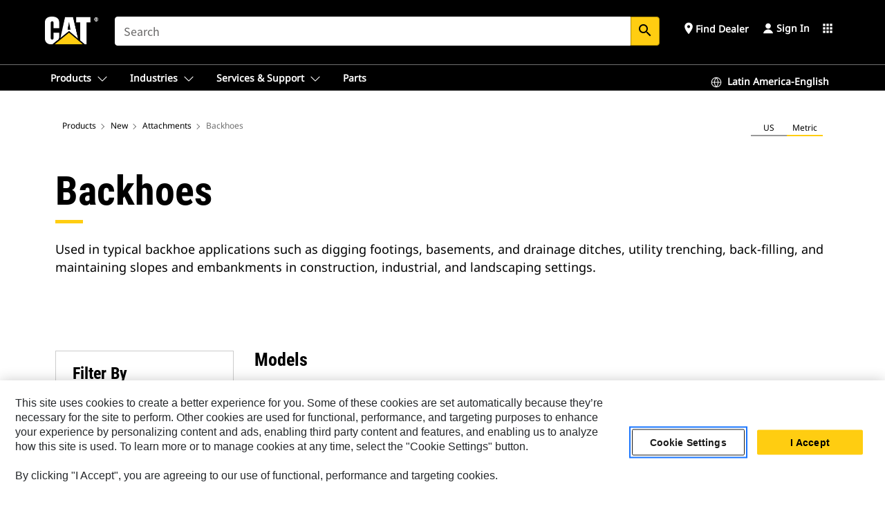

--- FILE ---
content_type: text/html; charset=UTF-8
request_url: https://www.cat.com/en_MX/products/new/attachments/backhoes.html
body_size: 31137
content:



<!DOCTYPE HTML>
<html lang="en" xml:lang="en">
    <head>
    <meta charset="UTF-8"/>
    <meta name="template" content="deg---product-family-editable"/>
    

    
    
<link rel="stylesheet" href="/etc.clientlibs/deg/clientlibs/clientlib-dependencies.min.5d18fc177c2b9da2d8bc26f6a27fdd3a.css" type="text/css">
<script src="/etc.clientlibs/deg/clientlibs/clientlib-dependencies.min.6249019addfe4c69a17019bd0e4915e1.js"></script>





    
<link rel="stylesheet" href="/etc.clientlibs/deg/clientlibs/clientlib-base.min.051bf69451b68541ba2d2fa9b2d2e619.css" type="text/css">








    
    
    

    

    
    
    

    

<!-- START Custom code-->


<!-- OneTrust Cookies Consent Notice start -->
<script id="otDomainScript" src="https://cdn.cookielaw.org/scripttemplates/otSDKStub.js" type="text/javascript" charset="UTF-8" data-domain-script="6b32398a-3e80-4329-b54b-c689861a9fe9"></script>
<script type="text/javascript">function OptanonWrapper() { }</script>
<!-- OneTrust Cookies Consent Notice end -->

<!-- OneTrust Cookies Check Start -->
<script>
	var otDomainScript = document.getElementById("otDomainScript").getAttribute("data-domain-script");

	if (otDomainScript.includes("-test")) {
		document.cookie = "OptanonConsent=;domain=.cat.com;path=/;expires=Thu, 01 Jan 1970 00:00:00 GMT";
		document.cookie = "OptanonAlertBoxClosed=;domain=.cat.com;path=/;expires=Thu, 01 Jan 1970 00:00:00 GMT";
		document.cookie = "OptanonConsent=;domain=.caterpillar.com;path=/;expires=Thu, 01 Jan 1970 00:00:00 GMT";
		document.cookie = "OptanonAlertBoxClosed=;domain=.caterpillar.com;path=/;expires=Thu, 01 Jan 1970 00:00:00 GMT";
		document.cookie = "OptanonConsent=;domain=.fgwilson.com;path=/;expires=Thu, 01 Jan 1970 00:00:00 GMT";
		document.cookie = "OptanonAlertBoxClosed=;domain=.fgwilson.com;path=/;expires=Thu, 01 Jan 1970 00:00:00 GMT";
		document.cookie = "OptanonConsent=;domain=.mak-catmarine.com;path=/;expires=Thu, 01 Jan 1970 00:00:00 GMT";
		document.cookie = "OptanonAlertBoxClosed=;domain=.mak-catmarine.com;path=/;expires=Thu, 01 Jan 1970 00:00:00 GMT";
		document.cookie = "OptanonConsent=;domain=.perkins.com;path=/;expires=Thu, 01 Jan 1970 00:00:00 GMT";
		document.cookie = "OptanonAlertBoxClosed=;domain=.perkins.com;path=/;expires=Thu, 01 Jan 1970 00:00:00 GMT";
		document.cookie = "OptanonConsent=;domain=.progressrail.com;path=/;expires=Thu, 01 Jan 1970 00:00:00 GMT";
		document.cookie = "OptanonAlertBoxClosed=;domain=.progressrail.com;path=/;expires=Thu, 01 Jan 1970 00:00:00 GMT";
		document.cookie = "OptanonConsent=;domain=.solarturbines.com;path=/;expires=Thu, 01 Jan 1970 00:00:00 GMT";
		document.cookie = "OptanonAlertBoxClosed=;domain=.solarturbines.com;path=/;expires=Thu, 01 Jan 1970 00:00:00 GMT";
		document.cookie = "OptanonConsent=;domain=.spmoilandgas.com;path=/;expires=Thu, 01 Jan 1970 00:00:00 GMT";
		document.cookie = "OptanonAlertBoxClosed=;domain=.spmoilandgas.com;path=/;expires=Thu, 01 Jan 1970 00:00:00 GMT";
		document.cookie = "OptanonConsent=;domain=.tangentenergy.com;path=/;expires=Thu, 01 Jan 1970 00:00:00 GMT";
		document.cookie = "OptanonAlertBoxClosed=;domain=.tangentenergy.com;path=/;expires=Thu, 01 Jan 1970 00:00:00 GMT";
		document.cookie = "OptanonConsent=;domain=.pecktech.com;path=/;expires=Thu, 01 Jan 1970 00:00:00 GMT";
		document.cookie = "OptanonAlertBoxClosed=;domain=.pecktech.com;path=/;expires=Thu, 01 Jan 1970 00:00:00 GMT";
		document.cookie = "OptanonConsent=;domain=.anchorcoupling.com;path=/;expires=Thu, 01 Jan 1970 00:00:00 GMT";
		document.cookie = "OptanonAlertBoxClosed=;domain=.anchorcoupling.com;path=/;expires=Thu, 01 Jan 1970 00:00:00 GMT";
		document.cookie = "OptanonConsent=;domain=.anchorfluidsystems.com;path=/;expires=Thu, 01 Jan 1970 00:00:00 GMT";
		document.cookie = "OptanonAlertBoxClosed=;domain=.anchorfluidsystems.com;path=/;expires=Thu, 01 Jan 1970 00:00:00 GMT";
		document.cookie = "OptanonConsent=;domain=.catrentalstore.com;path=/;expires=Thu, 01 Jan 1970 00:00:00 GMT";
		document.cookie = "OptanonAlertBoxClosed=;domain=.catrentalstore.com;path=/;expires=Thu, 01 Jan 1970 00:00:00 GMT";
		document.cookie = "OptanonConsent=;domain=.catdealer.com;path=/;expires=Thu, 01 Jan 1970 00:00:00 GMT";
		document.cookie = "OptanonAlertBoxClosed=;domain=.catdealer.com;path=/;expires=Thu, 01 Jan 1970 00:00:00 GMT";
	}
</script>
<!-- OneTrust Cookies Check End -->


<!-- ue2laempublishbserverp02 -->



		
<meta name="site_category" content="Products"/>
<meta http-equiv="X-UA-Compatible" content="IE=edge,chrome=1"/>

<script>
	var currentPage = "/content/catdotcom/en_MX/products/new/attachments/backhoes",isPerkins = 'false', isCatdotcom = 'false';
    window._cat_drl_loc_sev_url = "";
    window._cat_drl_loc_search_dist = "";
    window._cat_drl_loc_max_results = "";
	window._addPath_vanity = "";
	window.defaultUnitType = "metric";
		window._cat_drl_loc_app_id = "";
    window._cat_drl_loc_app_url = "";
    window._bing_key= "As3LWGxakhWXqIL6M3BBWFqEZn9J2XDgt9H9oCm1qcTxWnRV2wp_cityZM0UuOOf";	
    window._helios_dls_url = "api.cat.com";
    if(currentPage.indexOf("/content/wwwperkins") === 0){
    	isPerkins='true';
    }
	if (currentPage.indexOf("/content/catdotcom") === 0) {
    	isCatdotcom = 'true';
	} 
    var currentLocaleString = "en_MX";
	Granite.I18n.setLocale(currentLocaleString);
</script>

<script>
    // Added method to fetch the cookie value (needed for Datalayer push on page load)
    function getCookieVal(name){
        var arr = null,
            reg = new RegExp('(^| )' + name + '=([^;]+)');
        if(arr = document.cookie.match(reg)){
            return unescape(arr[2]);
        } else {
            return null;
        }
    }

    var catRecId = '',
        loginId = '',
        userGAInfo = '';

	var dataLayer = window.dataLayer || [],
	  siteID = 'catDotCom' == "" ? null : 'catDotCom',
	  templateID = 'deg---product-family-editable' == "" ? null : 'deg---product-family-editable',
	  templateBase = 'deg' == "" ? null : 'deg',
	  adiBu = '' == "" ? null : '',
	  adiApp = '' == "" ? null : '',
	  adiInd = '' == "" ? null : '',
	  adiAud = '' == "" ? null : '',
	  adiAudgoal = '' == "" ? null : '',
	  adiPripgkpi = '' == "" ? null : '',
	  adiSecpgkpi = '' == "" ? null : '',
	  dealerCode = '' == "" ? null : '',
	  dealerName = '' == "" ? null : '',
	  lastPublishedDate = '2026-01-14T00:39:37.820-06:00' == "" ? null : '2026-01-14T00:39:37.820-06:00',
	  b2cDataLayerFlag = true,
	  campaignFlag = false;

	var favDealer = JSON.parse(localStorage.getItem("favorite_dealer"));
	var dealerId = null,
		dealerCode = null,
		dealerName = null,
		dealerLocationName = null;
	if(favDealer) {
		dealerId = favDealer.dealerId;
		dealerCode = favDealer.ecommerceDealerCode;
		dealerName = favDealer.dealerName;
		dealerLocationName = favDealer.dealerLocationName;
	}

	// Get the RecId, loginId and GAInfo from the cookie

		loginId = null != getCookieVal('CWSID') ? getCookieVal('CWSID') : '';
		catRecId = null != getCookieVal('RECID') ? getCookieVal('RECID') : '';

        dataLayer.push({
            'catRecId': catRecId,
            'loginId': loginId
        });

		includeGAInfoDatalayerValues();

	function includeGAInfoDatalayerValues(){
			if((typeof isPingAccessEnabledFlag !== 'undefined' && isPingAccessEnabledFlag) ||
			   (typeof isGAInfoEnabledFlag !== 'undefined' && isGAInfoEnabledFlag)) {

				userGAInfo = null != getCookieVal('GAInfo') ? JSON.parse(getCookieVal('GAInfo')) : '';

					dataLayer.push({
                        'affClass': userGAInfo.affClass,
                        'affCode': userGAInfo.affCode,
                        'affiliationOrgCode': userGAInfo.affiliationOrgCode,
                        'hem': userGAInfo.hem,
                    })
			}
	}
        var serial_code_url = new URL(window.location.href);
        var serial_code = serial_code_url.searchParams.get("serial_number");

        var isPdp = false;
		var isPcp = false;
		var isPfp = true;
		var isPsfp = false;

		if(isPfp || isPsfp){
        		adiBu = 'BCP| Work Tools';
			    adiBu = (!adiBu || adiBu === "null") ? null : adiBu;
                 } 

		var adiContTypeValue = null;

		if(isPdp || isPcp || isPfp || isPsfp){
			adiContTypeValue = "awareness | engagement | consideration | lead gen";
		} else {
			adiContTypeValue = '' == "" ? null : '';
		}

	dataLayer.push({
		'zipCode': sessionStorage.getItem('bcpZip'),
		'siteID': siteID,
        'dealerId' : dealerId,
        'dealerCode' : dealerCode,
        'dealerName' : dealerName,
        'dealerLocationName' : dealerLocationName,
		'templateID': templateID,
		'templateBase': templateBase,
		'adiBu'	: adiBu,
		'adiApp' : adiApp,
		'adiContType' : adiContTypeValue,
		'adiInd' : adiInd,
		'adiAud' : adiAud,
        'adiAudgoal' : adiAudgoal,
        'adiPripgkpi' : adiPripgkpi,
        'adiSecpgkpi' : adiSecpgkpi,
        'storeID' : dealerCode,
		'storeCode' : dealerCode,
		'storeName' : dealerName,
		'lastPubDate' : lastPublishedDate,
		'campaignFlag' : campaignFlag,
                'serialNumber' : serial_code
      	});
	if(b2cDataLayerFlag){
	    if(getCookieVal('li_aemgainfo')){
	        var aemgainfo = JSON.parse(getCookieVal('li_aemgainfo'));
	        var dataLayer = window.dataLayer || [];
	        dataLayer.push({
	            'event':'b2cloaded',
	            'companyID' : aemgainfo.companyID,
	            'hem' : aemgainfo.hem,
	            'loginID' : aemgainfo.loginID,
	            'catRecId' : aemgainfo.catRecId,
	            'affClass' : aemgainfo.affClass,
	            'affCode' : aemgainfo.affCode,
	            'b2cdealerCode' : aemgainfo.b2cdealerCode,
	            'topLvlOrgCode' : aemgainfo.topLvlOrgCode,
	            'b2cObjectID' : aemgainfo.b2cObjectID,
	            'b2cUserType' : aemgainfo.b2cUserType
	        })
	    }
	    else{
	    	document.cookie = 'li_aemgainfo = {"companyID":"","hem":"","loginID":"","catRecId":"","affClass":"","affCode":"","b2cdealerCode":"","topLvlOrgCode":"","b2cObjectID":"","b2cUserType":""}'+ '; path=/; Secure; SameSite=Lax';
	        var dataLayer = window.dataLayer || [];
	        dataLayer.push({
	            'event':'b2cloaded',
	            'companyID' : "",
	            'hem' : "",
	            'loginID' : "",
	            'catRecId' : "",
	            'affClass' : "",
	            'affCode' : "",
	            'b2cdealerCode' : "",
	            'topLvlOrgCode' : "",
	            'b2cObjectID' : "",
	            'b2cUserType' : ""
	        })
	    }
		
	}

</script>

<!-- Google Tag Manager -->
<script>(function(w,d,s,l,i){w[l]=w[l]||[];w[l].push({'gtm.start':
new Date().getTime(),event:'gtm.js'});var f=d.getElementsByTagName(s)[0],
j=d.createElement(s),dl=l!='dataLayer'?'&l='+l:'';j.async=true;j.src=
'//www.googletagmanager.com/gtm.js?id='+i+dl;f.parentNode.insertBefore(j,f);
})(window,document,'script','dataLayer','GTM-5JB4X4');</script>
<!-- End Google Tag Manager -->

<meta name="viewport" content="width=device-width, initial-scale=1.0"/>
<meta name="keywords" content="Backhoes, new"/>
<meta name="twitter:card" content="summary_large_image"/>




<!-- Open Group tagging : Social network (OpenGraph) metatag values -->



<meta property="og:site_name" content="https://www.cat.com/en_MX/products/new/attachments/backhoes.html"/>



<!-- Page Tag list -->

	
		<meta name="product_line" content="Products^Attachments^Backhoes"/>
    
		<meta name="acquisition_type" content="acquisition_type^new"/>
    

<!-- Blog Tag list -->

	
		<meta name="b_tags_product_line" content="Products^Attachments^Backhoes"/>
    
		<meta name="b_tags_acquisition_type" content="acquisition_type^new"/>
    

<!-- Blog Tag list End -->

<!-- Published Date to metatag for blogCards -->



	<link rel="shortcut icon" type="image/vnd.microsoft.icon" href='/content/dam/favicons/Favicon.png'/>



	<link rel="apple-touch-icon-precomposed" sizes="57x57" href='/content/dam/favicons/catdotcomFavicon.png/_jcr_content/renditions/cq5dam.thumbnail.57.57.png'/>
	<link rel="apple-touch-icon-precomposed" sizes="72x72" href='/content/dam/favicons/catdotcomFavicon.png/_jcr_content/renditions/cq5dam.thumbnail.72.72.png'/>
	<link rel="apple-touch-icon-precomposed" sizes="114x114" href='/content/dam/favicons/catdotcomFavicon.png/_jcr_content/renditions/cq5dam.thumbnail.114.114.png'/>
	<link rel="apple-touch-icon-precomposed" sizes="144x144" href='/content/dam/favicons/catdotcomFavicon.png/_jcr_content/renditions/cq5dam.thumbnail.144.144.png'/>


<meta name="description" content="Cat® backhoe attachments are used in typical backhoe applications such as digging footings, basements, and drainage ditches. Learn more about what we offer."/>




    
    

    
    
    
    



<title>Backhoe Attachment for Skid Steers and Compact Track Loaders | Cat | Caterpillar</title>
<link rel="canonical" href='https://www.cat.com/en_MX/products/new/attachments/backhoes.html'/>
<!-- Global Editable Whitelabel CSS-->
<link rel="stylesheet" href="/content/catdotcom/en_MX/_jcr_content.editable-whitelabel-v2.css"/>
</head>
    <body class="page basicpage auth" data-offset="84">
        
        
            

<!-- Google Tag Manager (noscript) -->
<noscript><iframe src="//www.googletagmanager.com/ns.html?id=GTM-5JB4X4" height="0" width="0" style="display:none;visibility:hidden"></iframe></noscript>
<!-- End Google Tag Manager (noscript) -->
            



            


<div class="root responsivegrid">


<div class="aem-Grid aem-Grid--12 aem-Grid--default--12 ">
    
    <div class="inheritedExperienceFragment experiencefragment aem-GridColumn aem-GridColumn--default--12">

    
    

    



<div class="xf-content-height">
    


<div class="aem-Grid aem-Grid--12 aem-Grid--default--12 ">
    
    <div class="cookie aem-GridColumn aem-GridColumn--default--12">








    
    
<link rel="stylesheet" href="/etc.clientlibs/deg/components/content/general/cookie/v3/cookie/clientlibs/site.min.52a649af8eb7e6a89c8e5056137c5aa5.css" type="text/css">



    
    
<script src="/etc.clientlibs/deg/components/content/general/cookie/v3/cookie/clientlibs/site.min.d6bb5a271a50721dc8913a051877eb51.js"></script>





<div class="ot-cookie-banner" style="display:none;">
    
        <input type="hidden" id="locale-page-publish" value="en_MX"/>
    

    
</div></div>
<div class="header aem-GridColumn aem-GridColumn--default--12">
<!-- HTML  -->


<div class="skip-to-content">
  <a class="skip-to-content-link" href="#mainContent">Skip to main content</a>
</div>

<div class="skip-search-crawl d-print-none">
  <header class="mega--nav tfn header auth-track">
    
    
    
    
    
    
    
    
    
    <input type="hidden" id="exp-fragment-resource" data-azure-path="/content/catdotcom/en_MX/products/new/attachments/backhoes"/>
    <div style="display: none;" id="isDealer"></div>
    <div style="display: none;" id="dealerPage" data-dealerPage="/content/catdotcom/en_MX/support/dealer-locator.html"></div>

    <div class="container container--mega-nav">
      <div class="row">
        <input hidden id="showSearch" value="true"/>
        <input hidden id="showAdvanceSearch" value="false"/>
        <div class="col header-container">
          
          



<a href="#" onclick="" class="menu-toggle" data-open-label="menu" data-close-label="close" aria-label="Menu" style="display: none;"><span></span></a>
<a href="/en_MX.html" class="logo">
	<picture>
              <source media="(min-width: 1023px)" srcset="https://s7d2.scene7.com/is/image/Caterpillar/CM20160629-33279-63115?fmt= png-alpha"/>
              <img src="https://s7d2.scene7.com/is/image/Caterpillar/CM20160629-33279-63115?fmt=%20png-alpha" alt="CAT LOGO"/>
              <img class="logo--print" src="https://s7d2.scene7.com/is/image/Caterpillar/CM20160629-33279-63115?fmt=%20png-alpha" alt="CAT LOGO"/>
	</picture>
</a>


    


          
            
            
            
              <div class="search-wrap open header-middle">
                


	
	
    
<link rel="stylesheet" href="/etc.clientlibs/deg/components/structure/search/v2/search/clientlibs/site.min.7ea43d628062d274409239af092e2700.css" type="text/css">
<link rel="stylesheet" href="/etc.clientlibs/deg/components/structure/search/v1/search/clientlibs/site.min.7ea43d628062d274409239af092e2700.css" type="text/css">



	
	<form action="/en_MX/search/search-results.html" class="search-inner search siteSearchForm" id="search" name="search" method="GET">
		<!-- <i class="material-icons" id="siteSearchForm_search_icon">search</i> -->
		<label for="searchInput" class="sr-only">Search</label>
		
		
			<input type="search" class="input-large search-input" id="searchInput" name="search" placeholder="Search" autocomplete="off" onkeyup="newCatdotcomSearchAutoSuggestHeader(this, 'search');"/>
		
		

		<input type="hidden" name="pagePath" id="pagePath" value="/content/catdotcom/en_MX/products/new/attachments/backhoes"/>
		<input type="hidden" id="newSearchEnabled" value="true"/>

		
		<button type="submit" class="button button-primary button-sm global-search-btn" aria-label="Search"><i class="material-icons" id="siteSearchForm_search_icon">search</i></button>
		<!-- <a href="#" onclick="" class="search-close">&#215;</a> -->
		<div id="searchsearchInputSuggBox" class="suggestionBox col-7 col-lg-10 col-md-8 col-sm-6 col-xs-6" style="display:none">
			
				<div class="suggestionBoxSearchHeader" style="display:none">
					<div class="suggestionBoxHeading">SUGGESTED KEYWORDS</div>
					<div id="SuggKeywordsHeader">
					</div>
				</div>
				<div class="suggestionBoxSearchHeader" style="display:none">
					<div class="suggestionBoxHeading">SUGGESTED PRODUCTS</div>
					<div id="SuggProductsHeader">
					</div>
				</div>
				<div class="suggestionBoxSearchHeader" style="display:none">
					<div class="suggestionBoxHeading">SUGGESTED CONTENT</div>
					<div id="SuggCategoriesHeader">
					</div>
				</div>
			
			<!-- end existing aem autosuggest -->
		</div>
	</form>


    

              </div>
            
          
          <ul class="utility--links">
            
              <!-- <sly data-sly-test="true"> -->
                <!-- <a href="#" target="_blank" onclick=""
                  role="button" class="search-toggle search auth-track "
                  aria-label="Search" id="utility_links_search">
                  <i class="material-icons" id="utility_links_search_icon" aria-hidden="true">search</i><span
                    class="utility_search">Search</span> -->

                <!-- </a> -->

                <!-- <div class="search-wrap open"> -->
                  <!-- <sly data-sly-resource="search" /> -->
                <!-- </div> -->
              <!-- </sly> -->
            </li>
            
            
              <a class="logged-in-mobile-icon my-account-loggedin-mobile myaccount-welcome" href="#" role="button" data-account-drawer="mega-accountlinks" aria-label="account" style="display: none;" data-toggle="modal" data-target="#my-account__modal--logged-in-mob">
                <i class="material-icons person" aria-hidden="true">person</i><i class="material-icons clear" style="display: none;" aria-hidden="true">clear</i>
              </a>
              <a class="logged-in-mobile-icon my-account-default my-account-default-mobile" href="#" role="button" data-account-drawer="mega-accountlinks-default" data-toggle="modal" data-target="#my-account__modal--default-mob">
                <i class="material-icons person" aria-hidden="true">person</i><i class="material-icons clear" style="display: none;" aria-hidden="true">clear</i>
              </a>
            

            
            
              
                <li class="utility--links__find-dealer findDealer auth-track">
                  <!-- link before dealer chosen -->
                   <a href="#" role="button" class="show-label" data-toggle="modal" data-target="#launch-this-modal-window12" id="utility_links_findDealer_place" style="">
                      <i class="material-icons" id="utility_links_findDealer_place_icon" aria-hidden="true">place</i><span>
                        Find Dealer
                        
                      </span>
                    </a> 
                   <!-- link after dealer chosen -->
                  <div class="drop--menu">
                    <a href="#" role="button" class="dropdown-button show-label dealer-info__show-abel" id="utility_links_dropdown_btn_place" style=""></a>
                    <ul class="menu--content" role="dialog" aria-modal="true" aria-labelledby="directionDialogTitle">
                      <li><a href="#" role="button" class="close">&#215;</a></li>
                      <li class="dealer--info">
                        <p id="directionDialogTitle" class="title" aria-level="3" role="heading" data-dealer-code=""></p>
                        <button type="button" aria-hidden="false" class="close" data-dismiss="modal" aria-label="Close">
                          <span aria-hidden="true">&times;</span>
                        </button> <!-- <p class="time">Open Till 5PM</p> -->
                        <hr aria-hidden="true"/>
                        <p class="dealer-address"></p> <a role="button" href="" class="cat-follow fav-dealer-direction" onclick="getFavDealerDirection(event,this);">Directions</a> <a role="button" class="cat-follow fav-dealer-info-follow" href="#" data-toggle="modal" data-target="#launch-this-modal-window12">Dealer Details</a>
                        <hr/> <a class="button button-tertiary find-dealer-follow" role="button" href="#" data-toggle="modal" data-target="#launch-this-modal-window12">Find Another Dealer</a>
                      </li>
                    </ul>
                  </div>
                </li>
              
            

            


            
            

    
    

    <!-- My Account - Default -->
    

    <!-- Default - Desktop view -->
    
        <li class="utility--links__dropdown my-account-default my-account-default-desktop utility--links__account" data-b2c-version="true">
            <div class="drop--menu">
                <a href="#" class="newAccount" role="button" data-toggle="modal" data-target="#my-account__modal-default" aria-label="Sign In">
                    <div class="account-header-section">
                        <svg class="my-account-icon" xmlns="http://www.w3.org/2000/svg" width="16" height="16" viewBox="0 0 16 16" fill="none">
                            <path d="M8.00008 0.736694C5.85629 0.736694 4.11841 2.47458 4.11841 4.61836C4.11841 6.76215 5.85629 8.50003 8.00008 8.50003C10.1439 8.50003 11.8817 6.76215 11.8817 4.61836C11.8817 2.47458 10.1439 0.736694 8.00008 0.736694Z" fill="currentColor"/>
                            <path d="M7.99995 9.57263C6.46353 9.57263 4.9668 10.0605 3.72555 10.966C2.48429 11.8715 1.56264 13.1477 1.09347 14.6107C1.04469 14.7628 1.07151 14.9291 1.16564 15.0581C1.25976 15.1871 1.40987 15.2634 1.56958 15.2634H14.4303C14.59 15.2634 14.7401 15.1871 14.8343 15.0581C14.9284 14.9291 14.9552 14.7628 14.9064 14.6107C14.4373 13.1477 13.5156 11.8715 12.2744 10.966C11.0331 10.0605 9.53637 9.57263 7.99995 9.57263Z" fill="currentColor"/>
                        </svg>
                        <span class="account-name"><div>Sign In</div></span>
                    </div>
                </a>
                <!-- Default Modal - Desktop view -->
                <div class="modal fade auth small full-inner my-account__modal" id="my-account__modal-default" tabindex="-1" role="dialog" aria-labelledby="my-account Modal" aria-hidden="true">
                    <div class="modal-dialog my-account__content">
                        <div class="modal-content">
                            <div class="modal-header my-account__header">
                                <span class="modal-title my-account__title" id="my-account">Account</span>
                                <button type="button" class="close my-account__close-btn" data-dismiss="modal" aria-label="Close">
				 <span class="my-account__closeIcon"><svg xmlns="http://www.w3.org/2000/svg" width="32" height="32" viewBox="0 0 32 32" fill="none">
								<path d="M21.185 11.5317C21.3829 11.3338 21.3829 11.013 21.185 10.8151C20.9872 10.6173 20.6664 10.6173 20.4685 10.8151L16.0001 15.2836L11.5317 10.8151C11.3338 10.6173 11.013 10.6173 10.8151 10.8151C10.6173 11.013 10.6173 11.3338 10.8151 11.5317L15.2836 16.0001L10.8151 20.4685C10.6173 20.6664 10.6173 20.9872 10.8151 21.185C11.013 21.3829 11.3338 21.3829 11.5317 21.185L16.0001 16.7166L20.4685 21.185C20.6664 21.3829 20.9872 21.3829 21.185 21.185C21.3829 20.9872 21.3829 20.6664 21.185 20.4685L16.7166 16.0001L21.185 11.5317Z" fill="#3F3F3F"/>
							 </svg></span>
                                </button>
                            </div>
                            <div class="modal-body my-account__body">
                                <div class="my-account-buttons">
                                    <a href="/en_MX/account/login.html" class="button button-primary header-buttons" role="button" aria-label="Sign In to your account">
                                        Sign In
                                    </a>
                                    <a href="/en_MX/account/register.html" class="button button-secondary header-buttons" role="button" aria-label="Create account">
                                         Create Account
                                    </a>
                                </div>
                                <div class="my-account-section">
                                    <p><b>One Account. All of Cat.</b></p>
<p>Your Caterpillar account is the single account you use to log in to select services and applications we offer. Shop for parts and machines online, manage your fleet, go mobile, and more.</p>

                                </div>
                                <hr class='links-separator'/>
                                
                            </div>
                            <div class="modal-footer my-account__footer">
                                <div class="modal-footer__full-width-container">
                                    <button class="button button-tertiary" type="button" data-dismiss="modal" aria-label="Close">Close
                                    </button>
                                </div>
                            </div>
                        </div>
                    </div>
                </div>
            </div>
        </li>
    

    <!-- My Account - LoggedIn -->
    

    <!-- LoggedIn - Desktop view -->
    
        <li class="utility--links__dropdown my-account-loggedin utility--links__account" style="display: none;">
            <div class="drop--menu">
                <a href="#" class="newAccount" role="button" data-toggle="modal" data-target="#my-account__modal--logged-in">
                    <div class="account-header-section">
                        <svg class="my-account-icon" xmlns="http://www.w3.org/2000/svg" width="16" height="16" viewBox="0 0 16 16" fill="none">
                            <path d="M8.00008 0.736694C5.85629 0.736694 4.11841 2.47458 4.11841 4.61836C4.11841 6.76215 5.85629 8.50003 8.00008 8.50003C10.1439 8.50003 11.8817 6.76215 11.8817 4.61836C11.8817 2.47458 10.1439 0.736694 8.00008 0.736694Z" fill="currentColor"/>
                            <path d="M7.99995 9.57263C6.46353 9.57263 4.9668 10.0605 3.72555 10.966C2.48429 11.8715 1.56264 13.1477 1.09347 14.6107C1.04469 14.7628 1.07151 14.9291 1.16564 15.0581C1.25976 15.1871 1.40987 15.2634 1.56958 15.2634H14.4303C14.59 15.2634 14.7401 15.1871 14.8343 15.0581C14.9284 14.9291 14.9552 14.7628 14.9064 14.6107C14.4373 13.1477 13.5156 11.8715 12.2744 10.966C11.0331 10.0605 9.53637 9.57263 7.99995 9.57263Z" fill="currentColor"/>
                        </svg>
                        <span class="account-name myaccount-welcome"></span>
                    </div>
                </a>
                <!-- LoggedIn Modal - Desktop view -->
                <div class="modal fade auth small full-inner my-account__modal" id="my-account__modal--logged-in" tabindex="-1" role="dialog" aria-labelledby="my-account Modal" aria-hidden="true">
                    <div class="modal-dialog my-account__content">
                        <div class="modal-content">
                            <div class="modal-header my-account__header">
                                <span class="modal-title my-account__title" id="my-account"></span>
                                <button type="button" class="close my-account__close-btn" data-dismiss="modal" aria-label="Close">
                                    <svg xmlns="http://www.w3.org/2000/svg" width="32" height="32" viewBox="0 0 32 32" fill="none">
                                        <path d="M21.185 11.5317C21.3829 11.3338 21.3829 11.013 21.185 10.8151C20.9872 10.6173 20.6664 10.6173 20.4685 10.8151L16.0001 15.2836L11.5317 10.8151C11.3338 10.6173 11.013 10.6173 10.8151 10.8151C10.6173 11.013 10.6173 11.3338 10.8151 11.5317L15.2836 16.0001L10.8151 20.4685C10.6173 20.6664 10.6173 20.9872 10.8151 21.185C11.013 21.3829 11.3338 21.3829 11.5317 21.185L16.0001 16.7166L20.4685 21.185C20.6664 21.3829 20.9872 21.3829 21.185 21.185C21.3829 20.9872 21.3829 20.6664 21.185 20.4685L16.7166 16.0001L21.185 11.5317Z" fill="#3F3F3F"/>
                                    </svg>
                                </button>
                            </div>
                            <div class="modal-body my-account__body">
                                <div class="account-dashboard-section">
                                    <div class="account-dashboard-header-section tertiary-nav-links-container">
                                        <ul class="account-section-links tertiary-nav-links-list">
                                            <li>
                                                <a href="/en_MX/account/myaccount/account-information.html" class="account-dashboard-section-links-li tertiary-nav-link">
                                                    Account Information
                                                </a>
                                            </li>
                                        </ul>
<ul class="account-section-links tertiary-nav-links-list">
                                            <li>
                                                <a href="/en_MX/account/myaccount/site-settings.html" class="account-dashboard-section-links-li tertiary-nav-link">
                                                    Site Settings
                                                </a>
                                            </li>
                                        </ul>
<ul class="account-section-links tertiary-nav-links-list">
                                            <li>
                                                <a href="/en_MX/account/myaccount/security.html" class="account-dashboard-section-links-li tertiary-nav-link">
                                                    Security
                                                </a>
                                            </li>
                                        </ul>

                                        <div class="my-account__signout">
                                            <a href="/en_MX.html" class="account-signout">Sign out</a>
                                        </div>
                                    </div>
                                </div>
                                <hr class='links-separator'/>
                                
                            </div>
                            <div class="modal-footer my-account__footer">
                                <div class="modal-footer__full-width-container">
                                    <button class="button button-tertiary" type="button" data-dismiss="modal" aria-label="Close">Close
                                    </button>
                                </div>
                            </div>
                        </div>
                    </div>
                </div>
            </div>
        </li>
    

            
            
            
            



	<div class="tfn floating-system-notification">
		
		<!-- same example as above but showing a single component system message success -->
		<div class="container" id="floating-success-notification">
			<div class="system-notification-holder">
				<div class="notification-message success">
					<div class="icon-holder">
						<i class="material-icons" id="floating-success-material-icon" aria-hidden="true"></i>
					</div>
					<div class="content-holder">
						<a tabindex="0" onclick="" class="close" aria-label="close notification"><i class="material-icons">close</i></a>
						<p class="title" id="floating-success-message-title"></p>
						<p class="info" id="floating-success-message"></p>
						<div class="action-holder">
							<a href="" class="action action-close">OK</a>
						</div>
					</div>
				</div>
			</div>
		</div>
		
		
			<div class="tfn unit-metric-notification hide" id="b2cErrorNotif">
				<div class="container">
					<div class="unit-metric-notification-holder">
						<div class="notification-message error visible">
							<div class="icon-holder">
								<i class="material-icons" aria-hidden="true">warning</i>
							</div>
							<div class="content-holder">
								<a tabindex="0" onclick="" class="close" aria-label="close notification"><i class="material-icons">close</i></a>
								<p class="info"></p>
							</div>
						</div>
					</div>
				</div>
			</div>
		
	</div>


    




    
<script src="/etc.clientlibs/deg/components/structure/systemNotifications/v2/systemNotifications/clientlibs/site.min.22dcd70176acc76915ecea61df23ab0b.js"></script>



            
            
            

              

            
    
	
	
	
		<li class="utility--links__sites waffle waffle-desktop">
			<div class="drop-menu">
				<a href="#" role="button" class="dropdown-button" id="utility_links_sites_apps" aria-label="Cat Applications Menu" data-toggle="modal" data-target="#mega-waffle__modal">
					<i class="material-icons" id="utility_links_sites_apps_icon" aria-hidden="true">apps</i>
				</a>
			</div>
		</li>
	
	
	<div class="modal fade auth small waffle__modal" id="mega-waffle__modal" role="dialog" aria-modal="true" aria-labelledby="waffleModalTitle" style="display: none;" tabindex="-1">
		<div class="modal-dialog waffle__content" role="document">
			<div class="modal-content">
				<!-- Header -->
				<div class="modal-header waffle__header">
					<h2 class="modal-title" id="waffleModalTitle" tabindex="-1">CAT Sites</h2>
					<button type="button" class="close waffle__closebtn" data-dismiss="modal" aria-label="close">
                        <span class="waffle__closeIcon" aria-hidden="true">
                            <svg xmlns="http://www.w3.org/2000/svg" width="16" height="16" viewBox="0 0 16 16" fill="none">
                                <path d="M13.1848 3.53141C13.3826 3.33355 13.3826 3.01276 13.1848 2.8149C12.9869 2.61704 12.6661 2.61704 12.4683 2.8149L7.99984 7.28333L3.53141 2.8149C3.33355 2.61704 3.01276 2.61704 2.8149 2.8149C2.61704 3.01276 2.61704 3.33355 2.8149 3.53141L7.28333 7.99984L2.8149 12.4683C2.61704 12.6661 2.61704 12.9869 2.8149 13.1848C3.01276 13.3826 3.33355 13.3826 3.53141 13.1848L7.99984 8.71635L12.4683 13.1848C12.6661 13.3826 12.9869 13.3826 13.1848 13.1848C13.3826 12.9869 13.3826 12.6661 13.1848 12.4683L8.71635 7.99984L13.1848 3.53141Z" fill="#3F3F3F"/>
                            </svg>
                        </span>
					</button>
				</div>
				<!-- Body -->
				<ul class="modal-body menu--content waffle__body" aria-hidden="true">
					<li class="waffle-item__block" role="none">
						<a href="https://www.cat.com/en_MX.html" target="_blank">
							<div class="waffle-item__image">
								<img class="waffle-item__icon" src="https://s7d2.scene7.com/is/content/Caterpillar/CM20250912-bcc21-56906"/>
							</div>
							<div class="waffle-item__content">
								
									<h2 class="waffle-item__heading">Explore Products</h2>
								
								
									<p class="waffle-item__description">Browse all products on Cat.com</p>
								
								
									<p class="waffle-item__link" aria-hidden="true">https://www.cat.com/en_MX.html</p>
								
							</div>
						</a>
					</li>
				
					<li class="waffle-item__block" role="none">
						<a href="https://shop.cat.com/ShopLandingPageView?storeId=11751&langId=-1" target="_blank">
							<div class="waffle-item__image">
								<img class="waffle-item__icon" src="https://s7d2.scene7.com/is/content/Caterpillar/CM20250912-aae1e-35ff1"/>
							</div>
							<div class="waffle-item__content">
								
									<h2 class="waffle-item__heading">Buy Online</h2>
								
								
									<p class="waffle-item__description">Shop products &amp; more from our family of online store</p>
								
								
									<p class="waffle-item__link" aria-hidden="true">https://shop.cat.com/ShopLandingPageView?storeId=11751&amp;langId=-1</p>
								
							</div>
						</a>
					</li>
				
					<li class="waffle-item__block" role="none">
						<a href="https://catused.cat.com/en/" target="_blank">
							<div class="waffle-item__image">
								<img class="waffle-item__icon" src="https://s7d2.scene7.com/is/content/Caterpillar/CM20250912-11eaf-be440"/>
							</div>
							<div class="waffle-item__content">
								
									<h2 class="waffle-item__heading">Find Used Products</h2>
								
								
									<p class="waffle-item__description">Shop for certified used products</p>
								
								
									<p class="waffle-item__link" aria-hidden="true">https://catused.cat.com/en/</p>
								
							</div>
						</a>
					</li>
				
					<li class="waffle-item__block" role="none">
						<a href="https://www.catrentalstore.com/en_US/home.html" target="_blank">
							<div class="waffle-item__image">
								<img class="waffle-item__icon" src="https://s7d2.scene7.com/is/content/Caterpillar/CM20250912-146a3-46063"/>
							</div>
							<div class="waffle-item__content">
								
									<h2 class="waffle-item__heading">Rent Products</h2>
								
								
									<p class="waffle-item__description">Find rentals at your nearest dealer</p>
								
								
									<p class="waffle-item__link" aria-hidden="true">https://www.catrentalstore.com/en_US/home.html</p>
								
							</div>
						</a>
					</li>
				
					<li class="waffle-item__block" role="none">
						<a href="https://vl.cat.com/visionlink?ui_locales=en-US" target="_blank">
							<div class="waffle-item__image">
								<img class="waffle-item__icon" src="https://s7d2.scene7.com/is/content/Caterpillar/CM20250912-fb978-598c9"/>
							</div>
							<div class="waffle-item__content">
								
									<h2 class="waffle-item__heading">Manage My Equipment</h2>
								
								
									<p class="waffle-item__description">Manage your fleet on VisonLink</p>
								
								
									<p class="waffle-item__link" aria-hidden="true">https://vl.cat.com/visionlink?ui_locales=en-US</p>
								
							</div>
						</a>
					</li>
				
					<li class="waffle-item__block" role="none">
						<a href="https://www.cat.com/en_MX/support/financing-protection.html" target="_blank">
							<div class="waffle-item__image">
								<img class="waffle-item__icon" src="https://s7d2.scene7.com/is/content/Caterpillar/CM20250912-134cb-c7f55"/>
							</div>
							<div class="waffle-item__content">
								
									<h2 class="waffle-item__heading">View Finance Solutions</h2>
								
								
									<p class="waffle-item__description">Explore financing options on Cat Financials</p>
								
								
									<p class="waffle-item__link" aria-hidden="true">https://www.cat.com/en_MX/support/financing-protection.html</p>
								
							</div>
						</a>
					</li>
				</ul>
				<!-- Footer -->
				<div class="modal-footer waffle__footer">
					<div class="modal-footer__full-width-container">
						<button class="button button-tertiary" type="button" data-dismiss="modal" aria-label="Close">
							Close
						</button>
					</div>
				</div>
			</div>
		</div>
	</div>


  
          </ul>

        </div>
      </div>
    </div>
    
    <div class="container-fluid border"> </div>

    <div class="container container--mega-nav">
      
        <div class="row">
          <div class="col">
            <ul class="header-links">
            <li>
              <!-- <a href="#" target="_blank" onclick="" role="button" class="search-toggle search auth-track " aria-label="Search" id="utility_links_search">
                   <i class="material-icons" id="utility_links_search_icon" aria-hidden="true">search</i><span class="utility_search">Search</span>
                 </a> -->
              <div class="search-wrap-mobile open">
                


	
	
    



	
	<form action="/en_MX/search/search-results.html" class="search-inner search siteSearchForm" id="search" name="search" method="GET">
		<!-- <i class="material-icons" id="siteSearchForm_search_icon">search</i> -->
		<label for="searchInput" class="sr-only">Search</label>
		
		
			<input type="search" class="input-large search-input" id="searchInput" name="search" placeholder="Search" autocomplete="off" onkeyup="newCatdotcomSearchAutoSuggestHeader(this, 'search');"/>
		
		

		<input type="hidden" name="pagePath" id="pagePath" value="/content/catdotcom/en_MX/products/new/attachments/backhoes"/>
		<input type="hidden" id="newSearchEnabled" value="true"/>

		
		<button type="submit" class="button button-primary button-sm global-search-btn" aria-label="Search"><i class="material-icons" id="siteSearchForm_search_icon">search</i></button>
		<!-- <a href="#" onclick="" class="search-close">&#215;</a> -->
		<div id="searchsearchInputSuggBox" class="suggestionBox col-7 col-lg-10 col-md-8 col-sm-6 col-xs-6" style="display:none">
			
				<div class="suggestionBoxSearchHeader" style="display:none">
					<div class="suggestionBoxHeading">SUGGESTED KEYWORDS</div>
					<div id="SuggKeywordsHeader">
					</div>
				</div>
				<div class="suggestionBoxSearchHeader" style="display:none">
					<div class="suggestionBoxHeading">SUGGESTED PRODUCTS</div>
					<div id="SuggProductsHeader">
					</div>
				</div>
				<div class="suggestionBoxSearchHeader" style="display:none">
					<div class="suggestionBoxHeading">SUGGESTED CONTENT</div>
					<div id="SuggCategoriesHeader">
					</div>
				</div>
			
			<!-- end existing aem autosuggest -->
		</div>
	</form>


    

                <!-- <sly data-sly-resource="search.mobile.default" /> -->
              </div>

            </li>
            </ul>
      

          

    
    

    <!-- My Account - Default -->
    
        <!-- Default Modal - Mobile view -->
        <div class="modal fade auth small full-inner my-account__modal" id="my-account__modal--default-mob" tabindex="-1" role="dialog" aria-labelledby="my-account Modal" aria-hidden="true">
            <div class="modal-dialog my-account__content">
                <div class="modal-content">
                    <div class="modal-header my-account__header">
                        <span class="modal-title my-account__title" id="my-account">Account</span>
                        <button type="button" class="close my-account__close-btn" data-dismiss="modal" aria-label="Close">
								<span class="my-account__closeIcon"><svg xmlns="http://www.w3.org/2000/svg" width="32" height="32" viewBox="0 0 32 32" fill="none">
								<path d="M21.185 11.5317C21.3829 11.3338 21.3829 11.013 21.185 10.8151C20.9872 10.6173 20.6664 10.6173 20.4685 10.8151L16.0001 15.2836L11.5317 10.8151C11.3338 10.6173 11.013 10.6173 10.8151 10.8151C10.6173 11.013 10.6173 11.3338 10.8151 11.5317L15.2836 16.0001L10.8151 20.4685C10.6173 20.6664 10.6173 20.9872 10.8151 21.185C11.013 21.3829 11.3338 21.3829 11.5317 21.185L16.0001 16.7166L20.4685 21.185C20.6664 21.3829 20.9872 21.3829 21.185 21.185C21.3829 20.9872 21.3829 20.6664 21.185 20.4685L16.7166 16.0001L21.185 11.5317Z" fill="#3F3F3F"/>
							 </svg></span>
                        </button>
                    </div>
                    <div class="modal-body my-account__body">
                        <div class="my-account-buttons">
                            <a href="/en_MX/account/login.html" class="button button-primary header-buttons" role="button" aria-label="Sign In to your account">
                                Sign In
                            </a>
                            <a href="/en_MX/account/register.html" class="button button-secondary header-buttons" role="button" aria-label="Create account">
                                 Create Account
                            </a>
                        </div>
                        <div class="my-account-section">
                            <p><b>One Account. All of Cat.</b></p>
<p>Your Caterpillar account is the single account you use to log in to select services and applications we offer. Shop for parts and machines online, manage your fleet, go mobile, and more.</p>

                        </div>
                        <hr class='links-separator'/>
                        
                    </div>
                    <div class="modal-footer my-account__footer">
                        <div class="modal-footer__full-width-container">
                            <button class="button button-tertiary" type="button" data-dismiss="modal" aria-label="Close">Close
                            </button>
                        </div>
                    </div>
                </div>
            </div>
        </div>
    

    <!-- Default - Desktop view -->
    

    <!-- My Account - LoggedIn -->
    
        <!-- LoggedIn person icon (this will be displayed for mobile only with Css) -->
        <!-- LoggedIn Modal - Mobile view -->
        <div class="modal fade auth small full-inner my-account__modal" id="my-account__modal--logged-in-mob" tabindex="-1" role="dialog" aria-labelledby="my-account Modal" aria-hidden="true">
            <div class="modal-dialog my-account__content">
                <div class="modal-content">
                    <div class="modal-header my-account__header">
                        <span class="modal-title my-account__title" id="my-account"></span>
                        <button type="button" class="close my-account__close-btn" data-dismiss="modal" aria-label="Close">
                            <svg xmlns="http://www.w3.org/2000/svg" width="32" height="32" viewBox="0 0 32 32" fill="none">
                                <path d="M21.185 11.5317C21.3829 11.3338 21.3829 11.013 21.185 10.8151C20.9872 10.6173 20.6664 10.6173 20.4685 10.8151L16.0001 15.2836L11.5317 10.8151C11.3338 10.6173 11.013 10.6173 10.8151 10.8151C10.6173 11.013 10.6173 11.3338 10.8151 11.5317L15.2836 16.0001L10.8151 20.4685C10.6173 20.6664 10.6173 20.9872 10.8151 21.185C11.013 21.3829 11.3338 21.3829 11.5317 21.185L16.0001 16.7166L20.4685 21.185C20.6664 21.3829 20.9872 21.3829 21.185 21.185C21.3829 20.9872 21.3829 20.6664 21.185 20.4685L16.7166 16.0001L21.185 11.5317Z" fill="#3F3F3F"/>
                            </svg>
                        </button>
                    </div>
                    <div class="modal-body my-account__body">
                        <div class="account-dashboard-section">
                            <div class="account-dashboard-header-section tertiary-nav-links-container">
                                <ul class="account-section-links tertiary-nav-links-list">
                                    <li>
                                        <a href="/en_MX/account/myaccount/account-information.html" class="account-dashboard-section-links-li tertiary-nav-link">
                                            Account Information
                                        </a>
                                    </li>
                                </ul>
<ul class="account-section-links tertiary-nav-links-list">
                                    <li>
                                        <a href="/en_MX/account/myaccount/site-settings.html" class="account-dashboard-section-links-li tertiary-nav-link">
                                            Site Settings
                                        </a>
                                    </li>
                                </ul>
<ul class="account-section-links tertiary-nav-links-list">
                                    <li>
                                        <a href="/en_MX/account/myaccount/security.html" class="account-dashboard-section-links-li tertiary-nav-link">
                                            Security
                                        </a>
                                    </li>
                                </ul>

                                <div class="my-account__signout">
                                    <a href="/en_MX.html" class="account-signout">Sign out</a>
                                </div>
                            </div>
                        </div>
                        <hr class='links-separator'/>
                        
                    </div>
                    <div class="modal-footer my-account__footer">
                        <div class="modal-footer__full-width-container">
                            <button class="button button-tertiary" type="button" data-dismiss="modal" aria-label="Close">Close
                            </button>
                        </div>
                    </div>
                </div>
            </div>
        </div>
    

    <!-- LoggedIn - Desktop view -->
    



            <div class="mega-mobile  ">
            <nav class="top--nav left-subNavbar__desktop">
              <!-- setting class 'active' enables underline -->
              <ul class="header-links  sub-menu__list">
                <li>
                  
                  <a href="javascript:void(0)" role="button" class="toplink mobile-drawer" data-mega-drawer="mega-products">
                    <span class="toplink__menuItem">Products</span>
                    <span class="chevron chevron-right__icon" aria-label="Expand">
                      <svg xmlns="http://www.w3.org/2000/svg" width="16" height="16" viewBox="0 0 16 16" fill="currentColor" class="svg-chevron">
                        <path fill-rule="evenodd" clip-rule="evenodd" d="M1.54977 4.69125C1.74503 4.49598 2.06161 4.49598 2.25687 4.69125L7.99999 10.4344L13.7431 4.69125C13.9384 4.49598 14.2549 4.49598 14.4502 4.69125C14.6455 4.88651 14.6455 5.20309 14.4502 5.39835L8.68639 11.1622C8.5988 11.2537 8.49378 11.3267 8.37749 11.3771C8.25832 11.4287 8.12985 11.4553 7.99999 11.4553C7.87013 11.4553 7.74165 11.4287 7.62249 11.3771C7.50619 11.3267 7.40117 11.2537 7.31358 11.1622L1.54977 5.39835C1.3545 5.20309 1.3545 4.88651 1.54977 4.69125Z" fill="currentColor"/>
                      </svg>
                    </span>
                  </a>
                  <!-- Header Sub Desktop view -->
                  <div class="mega-drawer mega-submenu__desktop" id="mega-products">
                    <div class="inner">
                      <div class="container">
                        <div class="row">
                          <div class="col-lg-12 col-md-12 mobile--links">
                            <!-- Desktop dropdown navigation tab -->
                            <div class="tabs tabs-vertical">
                              <!-- TAB BUTTONS -->
                              <div role="tablist" aria-labelledby="tablist-1" class="header-tab__container header-tab__col">
                                <button id="products-equipment-tab" type="button" role="tab" aria-selected aria-controls="mega-products-equipment" tabindex="0" class="nav__tab">
                                  <span class="focus">Equipment</span>
                                </button>
<button id="products-power-systems-tab" type="button" role="tab" aria-controls="mega-products-power-systems" tabindex="-1" class="nav__tab">
                                  <span class="focus">Power Systems</span>
                                </button>
<button id="products-attachments-tab" type="button" role="tab" aria-controls="mega-products-attachments" tabindex="-1" class="nav__tab">
                                  <span class="focus">Attachments</span>
                                </button>
<button id="products-parts-tab" type="button" role="tab" aria-controls="mega-products-parts" tabindex="-1" class="nav__tab">
                                  <span class="focus">Parts</span>
                                </button>

                              </div>
                  
                              <!-- TAB CONTENT -->
                              <div class="header-tab__content">
                                <div id="mega-products-equipment" role="tabpanel" tabindex="0" aria-labelledby="products-equipment-tab" class="desktop-drawer ">
                                  <div class="mega__content">
                                    <div class="row">
                                      <!-- Tab menu items -->
                                      <div class=" 
                                                         
                                                        col-lg-9">
                  
                                        <ul class="link--cols  
                                                           
                                                          three">
                                          <li><a href="/en_MX/products/new/equipment.html">All Equipment</a></li>
                                          <li>
                                            <a href="/en_MX/products/new/equipment/articulated-trucks.html">Articulated Trucks</a>
                                          </li>
<li>
                                            <a href="/en_MX/products/new/equipment/asphalt-pavers.html">Asphalt Pavers</a>
                                          </li>
<li>
                                            <a href="/en_MX/products/new/equipment/backhoe-loaders.html">Backhoe Loaders</a>
                                          </li>
<li>
                                            <a href="/en_MX/products/new/equipment/cold-planers.html">Cold Planers</a>
                                          </li>
<li>
                                            <a href="/en_MX/products/new/equipment/compactors.html">Compactors</a>
                                          </li>
<li>
                                            <a href="/en_MX/products/new/equipment/dozers.html">Dozers</a>
                                          </li>
<li>
                                            <a href="/en_MX/products/new/equipment/draglines.html">Draglines</a>
                                          </li>
<li>
                                            <a href="/en_MX/products/new/equipment/drills.html">Drills</a>
                                          </li>
<li>
                                            <a href="/en_MX/products/new/equipment/electric-rope-shovels.html">Electric Rope Shovels</a>
                                          </li>
<li>
                                            <a href="/en_MX/products/new/equipment/excavators.html">Excavators</a>
                                          </li>
<li>
                                            <a href="/en_MX/products/new/equipment/hydraulic-mining-shovels.html">Hydraulic Mining Shovels</a>
                                          </li>
<li>
                                            <a href="/en_MX/products/new/equipment/material-handlers.html">Material Handlers</a>
                                          </li>
<li>
                                            <a href="/en_MX/products/new/equipment/motor-graders.html">Motor Graders</a>
                                          </li>
<li>
                                            <a href="/en_MX/products/new/equipment/off-highway-trucks.html">Off-Highway Trucks</a>
                                          </li>
<li>
                                            <a href="/en_MX/products/new/equipment/pipelayers.html">Pipelayers</a>
                                          </li>
<li>
                                            <a href="/en_MX/products/new/equipment/road-reclaimers.html">Road Reclaimers</a>
                                          </li>
<li>
                                            <a href="/en_MX/products/new/equipment/skid-steer-and-compact-track-loaders.html">Skid Steer and Compact Track Loaders</a>
                                          </li>
<li>
                                            <a href="/en_MX/products/new/equipment/telehandlers.html">Telehandlers</a>
                                          </li>
<li>
                                            <a href="/en_MX/products/new/equipment/track-loaders.html">Track Loaders</a>
                                          </li>
<li>
                                            <a href="/en_MX/products/new/equipment/underground-hard-rock.html">Underground - Hard Rock</a>
                                          </li>
<li>
                                            <a href="/en_MX/products/new/equipment/wheel-loaders.html">Wheel Loaders</a>
                                          </li>
<li>
                                            <a href="/en_MX/products/new/equipment/wheel-tractor-scrapers.html">Wheel Tractor-Scrapers</a>
                                          </li>

                                        </ul>
                                      </div>
                                      <!-- Right rail col -->
                                      <div class="col-lg-3">
                                        <ul class="link--cols one">
                                          <li>
                                            <a href="/en_MX/products/used.html">
                                              Used Equipment
                                            </a>
                                          </li>
<li>
                                            <a href="/en_MX/products/rental/rental-equipment.html">
                                              Rental Equipment
                                            </a>
                                          </li>
<li>
                                            <a href="/en_MX/products/new/technology.html">
                                              Technology
                                            </a>
                                          </li>

                                        </ul>
                                      </div>
                                    </div>
                                  </div>
                                </div>
                              
                                <div id="mega-products-power-systems" role="tabpanel" tabindex="0" aria-labelledby="products-power-systems-tab" class="desktop-drawer is-hidden">
                                  <div class="mega__content">
                                    <div class="row">
                                      <!-- Tab menu items -->
                                      <div class="col-lg-3 
                                                         
                                                        ">
                  
                                        <ul class="link--cols one 
                                                           
                                                          ">
                                          <li><a href="/en_MX/products/new/power-systems.html">All Power Systems</a></li>
                                          <li>
                                            <a href="/en_MX/products/new/power-systems/electric-power.html">Electric Power</a>
                                          </li>
<li>
                                            <a href="/en_MX/products/new/power-systems/industrial.html">Industrial</a>
                                          </li>
<li>
                                            <a href="/en_MX/products/new/power-systems/marine-power-systems.html">Marine Power Systems</a>
                                          </li>
<li>
                                            <a href="/en_MX/products/new/power-systems/oil-and-gas.html">Oil and Gas</a>
                                          </li>

                                        </ul>
                                      </div>
                                      <!-- Right rail col -->
                                      <div class="col-lg-3">
                                        <ul class="link--cols one">
                                          <li>
                                            <a href="/en_MX/products/used.html">
                                              Used Equipment
                                            </a>
                                          </li>
<li>
                                            <a href="/en_MX/products/rental/rental-equipment.html">
                                              Rental Equipment
                                            </a>
                                          </li>
<li>
                                            <a href="/en_MX/products/new/technology.html">
                                              Technology
                                            </a>
                                          </li>

                                        </ul>
                                      </div>
                                    </div>
                                  </div>
                                </div>
                              
                                <div id="mega-products-attachments" role="tabpanel" tabindex="0" aria-labelledby="products-attachments-tab" class="desktop-drawer is-hidden">
                                  <div class="mega__content">
                                    <div class="row">
                                      <!-- Tab menu items -->
                                      <div class=" 
                                                         
                                                        col-lg-9">
                  
                                        <ul class="link--cols  
                                                           
                                                          three">
                                          <li><a href="/en_MX/products/new/attachments.html">All Attachments</a></li>
                                          <li>
                                            <a href="/en_MX/products/new/attachments/adapters.html">Adapters</a>
                                          </li>
<li>
                                            <a href="/en_MX/products/new/attachments/augers.html">Augers</a>
                                          </li>
<li>
                                            <a href="/en_MX/products/new/attachments/backhoes.html">Backhoes</a>
                                          </li>
<li>
                                            <a href="/en_MX/products/new/attachments/bale-grabs.html">Bale Grabs</a>
                                          </li>
<li>
                                            <a href="/en_MX/products/new/attachments/bale-spears.html">Bale Spears</a>
                                          </li>
<li>
                                            <a href="/en_MX/products/new/attachments/blades.html">Blades</a>
                                          </li>
<li>
                                            <a href="/en_MX/products/new/attachments/bodies-trucks.html">Bodies - Trucks</a>
                                          </li>
<li>
                                            <a href="/en_MX/products/new/attachments/bodies-underground-trucks.html">Bodies - Underground Trucks</a>
                                          </li>
<li>
                                            <a href="/en_MX/products/new/attachments/brooms.html">Brooms</a>
                                          </li>
<li>
                                            <a href="/en_MX/products/new/attachments/brushcutters.html">Brushcutters</a>
                                          </li>
<li>
                                            <a href="/en_MX/products/new/attachments/buckets-backhoe-front.html">Buckets - Backhoe Front</a>
                                          </li>
<li>
                                            <a href="/en_MX/products/new/attachments/buckets-backhoe-rear.html">Buckets - Backhoe Rear</a>
                                          </li>
<li>
                                            <a href="/en_MX/products/new/attachments/buckets-compact-wheel-loader.html">Buckets - Compact Wheel Loader</a>
                                          </li>
<li>
                                            <a href="/en_MX/products/new/attachments/buckets-excavator.html">Buckets - Excavator</a>
                                          </li>
<li>
                                            <a href="/en_MX/products/new/attachments/buckets-loader.html">Buckets - Loader</a>
                                          </li>
<li>
                                            <a href="/en_MX/products/new/attachments/buckets-mining-shovels.html">Buckets - Mining Shovels</a>
                                          </li>
<li>
                                            <a href="/en_MX/products/new/attachments/buckets-skid-steer-loader.html">Buckets - Skid Steer Loader</a>
                                          </li>
<li>
                                            <a href="/en_MX/products/new/attachments/buckets-telehandler.html">Buckets - Telehandler</a>
                                          </li>
<li>
                                            <a href="/en_MX/products/new/attachments/buckets-underground-loaders.html">Buckets - Underground Loaders</a>
                                          </li>
<li>
                                            <a href="/en_MX/products/new/attachments/cold-planers.html">Cold Planers</a>
                                          </li>
<li>
                                            <a href="/en_MX/products/new/attachments/compactors.html">Compactors</a>
                                          </li>
<li>
                                            <a href="/en_MX/products/new/attachments/couplers-backhoe-rear.html">Couplers - Backhoe Rear</a>
                                          </li>
<li>
                                            <a href="/en_MX/products/new/attachments/couplers-excavator.html">Couplers - Excavator</a>
                                          </li>
<li>
                                            <a href="/en_MX/products/new/attachments/couplers-loader.html">Couplers - Loader</a>
                                          </li>
<li>
                                            <a href="/en_MX/products/new/attachments/electric-power-genset-aftertreatment.html">Electric Power: Genset Aftertreatment</a>
                                          </li>
<li>
                                            <a href="/en_MX/products/new/attachments/electric-power-genset-enclosures.html">Electric Power: Genset Enclosures</a>
                                          </li>
<li>
                                            <a href="/en_MX/products/new/attachments/electric-power-genset-fuel-tanks.html">Electric Power: Genset Fuel Tanks</a>
                                          </li>
<li>
                                            <a href="/en_MX/products/new/attachments/flail-mowers.html">Flail Mowers</a>
                                          </li>
<li>
                                            <a href="/en_MX/products/new/attachments/forks.html">Forks</a>
                                          </li>
<li>
                                            <a href="/en_MX/products/new/attachments/grading-beams.html">Grading Beams</a>
                                          </li>
<li>
                                            <a href="/en_MX/products/new/attachments/grapples.html">Grapples</a>
                                          </li>
<li>
                                            <a href="/en_MX/products/new/attachments/hammers.html">Hammers</a>
                                          </li>
<li>
                                            <a href="/en_MX/products/new/attachments/high-performance-circle-motor-graders.html">High Performance Circle - Motor Graders</a>
                                          </li>
<li>
                                            <a href="/en_MX/products/new/attachments/lift-groups-motor-graders.html">Lift Groups - Motor Graders</a>
                                          </li>
<li>
                                            <a href="/en_MX/products/new/attachments/material-handling.html">Material Handling</a>
                                          </li>
<li>
                                            <a href="/en_MX/products/new/attachments/mulchers.html">Mulchers</a>
                                          </li>
<li>
                                            <a href="/en_MX/products/new/attachments/multi-processors.html">Multi-Processors</a>
                                          </li>
<li>
                                            <a href="/en_MX/products/new/attachments/nursery-products.html">Nursery Products</a>
                                          </li>
<li>
                                            <a href="/en_MX/products/new/attachments/pulverizers.html">Pulverizers</a>
                                          </li>
<li>
                                            <a href="/en_MX/products/new/attachments/rakes.html">Rakes</a>
                                          </li>
<li>
                                            <a href="/en_MX/products/new/attachments/rippers-scarifiers.html">Rippers / Scarifiers</a>
                                          </li>
<li>
                                            <a href="/en_MX/products/new/attachments/rotary-cutters.html">Rotary Cutters</a>
                                          </li>
<li>
                                            <a href="/en_MX/products/new/attachments/rotors.html">Rotors</a>
                                          </li>
<li>
                                            <a href="/en_MX/products/new/attachments/saws.html">Saws</a>
                                          </li>
<li>
                                            <a href="/en_MX/products/new/attachments/shears.html">Shears</a>
                                          </li>
<li>
                                            <a href="/en_MX/products/new/attachments/snow-products.html">Snow Products</a>
                                          </li>
<li>
                                            <a href="/en_MX/products/new/attachments/stump-grinders.html">Stump Grinders</a>
                                          </li>
<li>
                                            <a href="/en_MX/products/new/attachments/technology-kits.html">Technology Kits</a>
                                          </li>
<li>
                                            <a href="/en_MX/products/new/attachments/thumbs.html">Thumbs</a>
                                          </li>
<li>
                                            <a href="/en_MX/products/new/attachments/tillers.html">Tillers</a>
                                          </li>
<li>
                                            <a href="/en_MX/products/new/attachments/tilt-rotate-systems.html">Tilt Rotate Systems</a>
                                          </li>
<li>
                                            <a href="/en_MX/products/new/attachments/trenchers.html">Trenchers</a>
                                          </li>
<li>
                                            <a href="/en_MX/products/new/attachments/water-delivery-system.html">Water Delivery System</a>
                                          </li>
<li>
                                            <a href="/en_MX/products/new/attachments/winches.html">Winches</a>
                                          </li>

                                        </ul>
                                      </div>
                                      <!-- Right rail col -->
                                      <div class="col-lg-3">
                                        <ul class="link--cols one">
                                          <li>
                                            <a href="/en_MX/products/used.html">
                                              Used Equipment
                                            </a>
                                          </li>
<li>
                                            <a href="/en_MX/products/rental/rental-equipment.html">
                                              Rental Equipment
                                            </a>
                                          </li>
<li>
                                            <a href="/en_MX/products/new/attachments/right-rail/cat-attachments-by-machine.html">
                                              Cat Attachments By Machine
                                            </a>
                                          </li>

                                        </ul>
                                      </div>
                                    </div>
                                  </div>
                                </div>
                              
                                <div id="mega-products-parts" role="tabpanel" tabindex="0" aria-labelledby="products-parts-tab" class="desktop-drawer is-hidden">
                                  <div class="mega__content">
                                    <div class="row">
                                      <!-- Tab menu items -->
                                      <div class=" 
                                                         
                                                        col-lg-9">
                  
                                        <ul class="link--cols  
                                                           
                                                          three">
                                          <li><a href="/en_MX/products/new/parts.html">All Parts</a></li>
                                          <li>
                                            <a href="/en_MX/products/new/parts/attachments.html">Attachments</a>
                                          </li>
<li>
                                            <a href="/en_MX/products/new/parts/cab.html">Cabs</a>
                                          </li>
<li>
                                            <a href="/en_MX/products/new/parts/drive-train.html">Drive Train</a>
                                          </li>
<li>
                                            <a href="/en_MX/products/new/parts/electrical-electronics.html">Electrical &amp; Electronics</a>
                                          </li>
<li>
                                            <a href="/en_MX/products/new/parts/engine.html">Engine</a>
                                          </li>
<li>
                                            <a href="/en_MX/products/new/parts/filters-and-fluids.html">Filters &amp; Fluids</a>
                                          </li>
<li>
                                            <a href="/en_MX/products/new/parts/ground-engaging-tools.html">Ground Engaging Tools (GET)</a>
                                          </li>
<li>
                                            <a href="/en_MX/products/new/parts/hw-seal-consumables.html">Hardware, Seals, &amp; Consumables</a>
                                          </li>
<li>
                                            <a href="/en_MX/products/new/parts/hoses-tubes.html">Hoses &amp; Tubes</a>
                                          </li>
<li>
                                            <a href="/en_MX/products/new/parts/hydraulics.html">Hydraulics</a>
                                          </li>
<li>
                                            <a href="/en_MX/products/new/parts/structures-oth-sys-components.html">Structures &amp; Other Systems Components</a>
                                          </li>
<li>
                                            <a href="/en_MX/products/new/parts/undercarriage.html">Undercarriage</a>
                                          </li>
<li>
                                            <a href="/en_MX/products/new/parts/upgrade-repair-kits.html">Upgrade &amp; Repair Kits</a>
                                          </li>
<li>
                                            <a href="/en_MX/products/new/parts/workshop-supplies.html">Workshop Supplies</a>
                                          </li>

                                        </ul>
                                      </div>
                                      <!-- Right rail col -->
                                      <div class="col-lg-3">
                                        <ul class="link--cols one">
                                          <li>
                                            <a href="/en_MX/products/used.html">
                                              Used Equipment
                                            </a>
                                          </li>
<li>
                                            <a href="/en_MX/products/rental/rental-equipment.html">
                                              Rental Equipment
                                            </a>
                                          </li>
<li>
                                            <a href="/en_MX/products/new/technology.html">
                                              Technology
                                            </a>
                                          </li>

                                        </ul>
                                      </div>
                                    </div>
                                  </div>
                                </div>
                              </div>
                            </div>
                          </div>
                        </div>
                        
                      </div>
                    </div>
                  </div>
                  
                  <!-- Header Sub Mobile View -->
                  <div class="mega-drawer mega-submenu__mobile" id="mega-products">
                    <div class="inner">
                      <div class="container">
                        <div class="row">
                          <div class="col-lg-12 col-md-12 col-sm-12 mobile--header">
                            <a href="#" onclick="" class="mega--back">
                              <svg xmlns="http://www.w3.org/2000/svg" width="15" height="14" viewBox="0 0 15 14" fill="currentColor" class="arrow-right__icon">
                                <path d="M7.35476 1.25687C7.55002 1.06161 7.55002 0.745029 7.35476 0.549767C7.1595 0.354505 6.84292 0.354505 6.64765 0.549767L0.550988 6.64643C0.355725 6.8417 0.355725 7.15828 0.550988 7.35354L6.64765 13.4502C6.84292 13.6455 7.1595 13.6455 7.35476 13.4502C7.55002 13.2549 7.55002 12.9384 7.35476 12.7431L2.11166 7.5H13.7622C14.0383 7.5 14.2622 7.27614 14.2622 7C14.2622 6.72386 14.0383 6.5 13.7622 6.5H2.11164L7.35476 1.25687Z" fill="currentColor"/>
                              </svg>
                              <span class="side-nav__heading">Products</span>
                            </a>
                          </div>
                          <div class="col-lg-2 col-md-12 mobile--links header-accordion__menu">
                            <!-- Accordion heading -->
                            <div class="header-accordion__item">
                              <a href="#" class="header-accordion__heading" data-mega-section="mega-products-equipment">
                                <span class="nav-list__heading">Equipment</span>
                                <svg xmlns="http://www.w3.org/2000/svg" width="16" height="16" viewBox="0 0 16 16" fill="currentColor" class="chevron-down__icon">
                                  <path fill-rule="evenodd" clip-rule="evenodd" d="M1.54977 4.69125C1.74503 4.49598 2.06161 4.49598 2.25687 4.69125L7.99999 10.4344L13.7431 4.69125C13.9384 4.49598 14.2549 4.49598 14.4502 4.69125C14.6455 4.88651 14.6455 5.20309 14.4502 5.39835L8.68639 11.1622C8.5988 11.2537 8.49378 11.3267 8.37749 11.3771C8.25832 11.4287 8.12985 11.4553 7.99999 11.4553C7.87013 11.4553 7.74165 11.4287 7.62249 11.3771C7.50619 11.3267 7.40117 11.2537 7.31358 11.1622L1.54977 5.39835C1.3545 5.20309 1.3545 4.88651 1.54977 4.69125Z" fill="currentColor"/>
                                </svg>
                              </a>
                  
                              <div class="header-accordion__content">
                                <a href="/en_MX/products/new/equipment.html">All Equipment</a>
                                <div>
                                  <a href="/en_MX/products/new/equipment/articulated-trucks.html">Articulated Trucks</a>
                                </div>
<div>
                                  <a href="/en_MX/products/new/equipment/asphalt-pavers.html">Asphalt Pavers</a>
                                </div>
<div>
                                  <a href="/en_MX/products/new/equipment/backhoe-loaders.html">Backhoe Loaders</a>
                                </div>
<div>
                                  <a href="/en_MX/products/new/equipment/cold-planers.html">Cold Planers</a>
                                </div>
<div>
                                  <a href="/en_MX/products/new/equipment/compactors.html">Compactors</a>
                                </div>
<div>
                                  <a href="/en_MX/products/new/equipment/dozers.html">Dozers</a>
                                </div>
<div>
                                  <a href="/en_MX/products/new/equipment/draglines.html">Draglines</a>
                                </div>
<div>
                                  <a href="/en_MX/products/new/equipment/drills.html">Drills</a>
                                </div>
<div>
                                  <a href="/en_MX/products/new/equipment/electric-rope-shovels.html">Electric Rope Shovels</a>
                                </div>
<div>
                                  <a href="/en_MX/products/new/equipment/excavators.html">Excavators</a>
                                </div>
<div>
                                  <a href="/en_MX/products/new/equipment/hydraulic-mining-shovels.html">Hydraulic Mining Shovels</a>
                                </div>
<div>
                                  <a href="/en_MX/products/new/equipment/material-handlers.html">Material Handlers</a>
                                </div>
<div>
                                  <a href="/en_MX/products/new/equipment/motor-graders.html">Motor Graders</a>
                                </div>
<div>
                                  <a href="/en_MX/products/new/equipment/off-highway-trucks.html">Off-Highway Trucks</a>
                                </div>
<div>
                                  <a href="/en_MX/products/new/equipment/pipelayers.html">Pipelayers</a>
                                </div>
<div>
                                  <a href="/en_MX/products/new/equipment/road-reclaimers.html">Road Reclaimers</a>
                                </div>
<div>
                                  <a href="/en_MX/products/new/equipment/skid-steer-and-compact-track-loaders.html">Skid Steer and Compact Track Loaders</a>
                                </div>
<div>
                                  <a href="/en_MX/products/new/equipment/telehandlers.html">Telehandlers</a>
                                </div>
<div>
                                  <a href="/en_MX/products/new/equipment/track-loaders.html">Track Loaders</a>
                                </div>
<div>
                                  <a href="/en_MX/products/new/equipment/underground-hard-rock.html">Underground - Hard Rock</a>
                                </div>
<div>
                                  <a href="/en_MX/products/new/equipment/wheel-loaders.html">Wheel Loaders</a>
                                </div>
<div>
                                  <a href="/en_MX/products/new/equipment/wheel-tractor-scrapers.html">Wheel Tractor-Scrapers</a>
                                </div>

                  
                                <div>
                                  
                                    
                                  
                                    <div>
                                      <div>
                                        <a href="/en_MX/products/used.html">
                                          Used Equipment
                                        </a>
                                      </div>
<div>
                                        <a href="/en_MX/products/rental/rental-equipment.html">
                                          Rental Equipment
                                        </a>
                                      </div>
<div>
                                        <a href="/en_MX/products/new/technology.html">
                                          Technology
                                        </a>
                                      </div>

                                    </div>
                                  
                                    
                                  
                                    
                                  
                                </div>
                              </div>
                            </div>
<div class="header-accordion__item">
                              <a href="#" class="header-accordion__heading" data-mega-section="mega-products-power-systems">
                                <span class="nav-list__heading">Power Systems</span>
                                <svg xmlns="http://www.w3.org/2000/svg" width="16" height="16" viewBox="0 0 16 16" fill="currentColor" class="chevron-down__icon">
                                  <path fill-rule="evenodd" clip-rule="evenodd" d="M1.54977 4.69125C1.74503 4.49598 2.06161 4.49598 2.25687 4.69125L7.99999 10.4344L13.7431 4.69125C13.9384 4.49598 14.2549 4.49598 14.4502 4.69125C14.6455 4.88651 14.6455 5.20309 14.4502 5.39835L8.68639 11.1622C8.5988 11.2537 8.49378 11.3267 8.37749 11.3771C8.25832 11.4287 8.12985 11.4553 7.99999 11.4553C7.87013 11.4553 7.74165 11.4287 7.62249 11.3771C7.50619 11.3267 7.40117 11.2537 7.31358 11.1622L1.54977 5.39835C1.3545 5.20309 1.3545 4.88651 1.54977 4.69125Z" fill="currentColor"/>
                                </svg>
                              </a>
                  
                              <div class="header-accordion__content">
                                <a href="/en_MX/products/new/power-systems.html">All Power Systems</a>
                                <div>
                                  <a href="/en_MX/products/new/power-systems/electric-power.html">Electric Power</a>
                                </div>
<div>
                                  <a href="/en_MX/products/new/power-systems/industrial.html">Industrial</a>
                                </div>
<div>
                                  <a href="/en_MX/products/new/power-systems/marine-power-systems.html">Marine Power Systems</a>
                                </div>
<div>
                                  <a href="/en_MX/products/new/power-systems/oil-and-gas.html">Oil and Gas</a>
                                </div>

                  
                                <div>
                                  
                                    <div>
                                      <div>
                                        <a href="/en_MX/products/used.html">
                                          Used Equipment
                                        </a>
                                      </div>
<div>
                                        <a href="/en_MX/products/rental/rental-equipment.html">
                                          Rental Equipment
                                        </a>
                                      </div>
<div>
                                        <a href="/en_MX/products/new/technology.html">
                                          Technology
                                        </a>
                                      </div>

                                    </div>
                                  
                                    
                                  
                                    
                                  
                                    
                                  
                                </div>
                              </div>
                            </div>
<div class="header-accordion__item">
                              <a href="#" class="header-accordion__heading" data-mega-section="mega-products-attachments">
                                <span class="nav-list__heading">Attachments</span>
                                <svg xmlns="http://www.w3.org/2000/svg" width="16" height="16" viewBox="0 0 16 16" fill="currentColor" class="chevron-down__icon">
                                  <path fill-rule="evenodd" clip-rule="evenodd" d="M1.54977 4.69125C1.74503 4.49598 2.06161 4.49598 2.25687 4.69125L7.99999 10.4344L13.7431 4.69125C13.9384 4.49598 14.2549 4.49598 14.4502 4.69125C14.6455 4.88651 14.6455 5.20309 14.4502 5.39835L8.68639 11.1622C8.5988 11.2537 8.49378 11.3267 8.37749 11.3771C8.25832 11.4287 8.12985 11.4553 7.99999 11.4553C7.87013 11.4553 7.74165 11.4287 7.62249 11.3771C7.50619 11.3267 7.40117 11.2537 7.31358 11.1622L1.54977 5.39835C1.3545 5.20309 1.3545 4.88651 1.54977 4.69125Z" fill="currentColor"/>
                                </svg>
                              </a>
                  
                              <div class="header-accordion__content">
                                <a href="/en_MX/products/new/attachments.html">All Attachments</a>
                                <div>
                                  <a href="/en_MX/products/new/attachments/adapters.html">Adapters</a>
                                </div>
<div>
                                  <a href="/en_MX/products/new/attachments/augers.html">Augers</a>
                                </div>
<div>
                                  <a href="/en_MX/products/new/attachments/backhoes.html">Backhoes</a>
                                </div>
<div>
                                  <a href="/en_MX/products/new/attachments/bale-grabs.html">Bale Grabs</a>
                                </div>
<div>
                                  <a href="/en_MX/products/new/attachments/bale-spears.html">Bale Spears</a>
                                </div>
<div>
                                  <a href="/en_MX/products/new/attachments/blades.html">Blades</a>
                                </div>
<div>
                                  <a href="/en_MX/products/new/attachments/bodies-trucks.html">Bodies - Trucks</a>
                                </div>
<div>
                                  <a href="/en_MX/products/new/attachments/bodies-underground-trucks.html">Bodies - Underground Trucks</a>
                                </div>
<div>
                                  <a href="/en_MX/products/new/attachments/brooms.html">Brooms</a>
                                </div>
<div>
                                  <a href="/en_MX/products/new/attachments/brushcutters.html">Brushcutters</a>
                                </div>
<div>
                                  <a href="/en_MX/products/new/attachments/buckets-backhoe-front.html">Buckets - Backhoe Front</a>
                                </div>
<div>
                                  <a href="/en_MX/products/new/attachments/buckets-backhoe-rear.html">Buckets - Backhoe Rear</a>
                                </div>
<div>
                                  <a href="/en_MX/products/new/attachments/buckets-compact-wheel-loader.html">Buckets - Compact Wheel Loader</a>
                                </div>
<div>
                                  <a href="/en_MX/products/new/attachments/buckets-excavator.html">Buckets - Excavator</a>
                                </div>
<div>
                                  <a href="/en_MX/products/new/attachments/buckets-loader.html">Buckets - Loader</a>
                                </div>
<div>
                                  <a href="/en_MX/products/new/attachments/buckets-mining-shovels.html">Buckets - Mining Shovels</a>
                                </div>
<div>
                                  <a href="/en_MX/products/new/attachments/buckets-skid-steer-loader.html">Buckets - Skid Steer Loader</a>
                                </div>
<div>
                                  <a href="/en_MX/products/new/attachments/buckets-telehandler.html">Buckets - Telehandler</a>
                                </div>
<div>
                                  <a href="/en_MX/products/new/attachments/buckets-underground-loaders.html">Buckets - Underground Loaders</a>
                                </div>
<div>
                                  <a href="/en_MX/products/new/attachments/cold-planers.html">Cold Planers</a>
                                </div>
<div>
                                  <a href="/en_MX/products/new/attachments/compactors.html">Compactors</a>
                                </div>
<div>
                                  <a href="/en_MX/products/new/attachments/couplers-backhoe-rear.html">Couplers - Backhoe Rear</a>
                                </div>
<div>
                                  <a href="/en_MX/products/new/attachments/couplers-excavator.html">Couplers - Excavator</a>
                                </div>
<div>
                                  <a href="/en_MX/products/new/attachments/couplers-loader.html">Couplers - Loader</a>
                                </div>
<div>
                                  <a href="/en_MX/products/new/attachments/electric-power-genset-aftertreatment.html">Electric Power: Genset Aftertreatment</a>
                                </div>
<div>
                                  <a href="/en_MX/products/new/attachments/electric-power-genset-enclosures.html">Electric Power: Genset Enclosures</a>
                                </div>
<div>
                                  <a href="/en_MX/products/new/attachments/electric-power-genset-fuel-tanks.html">Electric Power: Genset Fuel Tanks</a>
                                </div>
<div>
                                  <a href="/en_MX/products/new/attachments/flail-mowers.html">Flail Mowers</a>
                                </div>
<div>
                                  <a href="/en_MX/products/new/attachments/forks.html">Forks</a>
                                </div>
<div>
                                  <a href="/en_MX/products/new/attachments/grading-beams.html">Grading Beams</a>
                                </div>
<div>
                                  <a href="/en_MX/products/new/attachments/grapples.html">Grapples</a>
                                </div>
<div>
                                  <a href="/en_MX/products/new/attachments/hammers.html">Hammers</a>
                                </div>
<div>
                                  <a href="/en_MX/products/new/attachments/high-performance-circle-motor-graders.html">High Performance Circle - Motor Graders</a>
                                </div>
<div>
                                  <a href="/en_MX/products/new/attachments/lift-groups-motor-graders.html">Lift Groups - Motor Graders</a>
                                </div>
<div>
                                  <a href="/en_MX/products/new/attachments/material-handling.html">Material Handling</a>
                                </div>
<div>
                                  <a href="/en_MX/products/new/attachments/mulchers.html">Mulchers</a>
                                </div>
<div>
                                  <a href="/en_MX/products/new/attachments/multi-processors.html">Multi-Processors</a>
                                </div>
<div>
                                  <a href="/en_MX/products/new/attachments/nursery-products.html">Nursery Products</a>
                                </div>
<div>
                                  <a href="/en_MX/products/new/attachments/pulverizers.html">Pulverizers</a>
                                </div>
<div>
                                  <a href="/en_MX/products/new/attachments/rakes.html">Rakes</a>
                                </div>
<div>
                                  <a href="/en_MX/products/new/attachments/rippers-scarifiers.html">Rippers / Scarifiers</a>
                                </div>
<div>
                                  <a href="/en_MX/products/new/attachments/rotary-cutters.html">Rotary Cutters</a>
                                </div>
<div>
                                  <a href="/en_MX/products/new/attachments/rotors.html">Rotors</a>
                                </div>
<div>
                                  <a href="/en_MX/products/new/attachments/saws.html">Saws</a>
                                </div>
<div>
                                  <a href="/en_MX/products/new/attachments/shears.html">Shears</a>
                                </div>
<div>
                                  <a href="/en_MX/products/new/attachments/snow-products.html">Snow Products</a>
                                </div>
<div>
                                  <a href="/en_MX/products/new/attachments/stump-grinders.html">Stump Grinders</a>
                                </div>
<div>
                                  <a href="/en_MX/products/new/attachments/technology-kits.html">Technology Kits</a>
                                </div>
<div>
                                  <a href="/en_MX/products/new/attachments/thumbs.html">Thumbs</a>
                                </div>
<div>
                                  <a href="/en_MX/products/new/attachments/tillers.html">Tillers</a>
                                </div>
<div>
                                  <a href="/en_MX/products/new/attachments/tilt-rotate-systems.html">Tilt Rotate Systems</a>
                                </div>
<div>
                                  <a href="/en_MX/products/new/attachments/trenchers.html">Trenchers</a>
                                </div>
<div>
                                  <a href="/en_MX/products/new/attachments/water-delivery-system.html">Water Delivery System</a>
                                </div>
<div>
                                  <a href="/en_MX/products/new/attachments/winches.html">Winches</a>
                                </div>

                  
                                <div>
                                  
                                    
                                  
                                    
                                  
                                    
                                  
                                    <div>
                                      <div>
                                        <a href="/en_MX/products/used.html">
                                          Used Equipment
                                        </a>
                                      </div>
<div>
                                        <a href="/en_MX/products/rental/rental-equipment.html">
                                          Rental Equipment
                                        </a>
                                      </div>
<div>
                                        <a href="/en_MX/products/new/attachments/right-rail/cat-attachments-by-machine.html">
                                          Cat Attachments By Machine
                                        </a>
                                      </div>

                                    </div>
                                  
                                </div>
                              </div>
                            </div>
<div class="header-accordion__item">
                              <a href="#" class="header-accordion__heading" data-mega-section="mega-products-parts">
                                <span class="nav-list__heading">Parts</span>
                                <svg xmlns="http://www.w3.org/2000/svg" width="16" height="16" viewBox="0 0 16 16" fill="currentColor" class="chevron-down__icon">
                                  <path fill-rule="evenodd" clip-rule="evenodd" d="M1.54977 4.69125C1.74503 4.49598 2.06161 4.49598 2.25687 4.69125L7.99999 10.4344L13.7431 4.69125C13.9384 4.49598 14.2549 4.49598 14.4502 4.69125C14.6455 4.88651 14.6455 5.20309 14.4502 5.39835L8.68639 11.1622C8.5988 11.2537 8.49378 11.3267 8.37749 11.3771C8.25832 11.4287 8.12985 11.4553 7.99999 11.4553C7.87013 11.4553 7.74165 11.4287 7.62249 11.3771C7.50619 11.3267 7.40117 11.2537 7.31358 11.1622L1.54977 5.39835C1.3545 5.20309 1.3545 4.88651 1.54977 4.69125Z" fill="currentColor"/>
                                </svg>
                              </a>
                  
                              <div class="header-accordion__content">
                                <a href="/en_MX/products/new/parts.html">All Parts</a>
                                <div>
                                  <a href="/en_MX/products/new/parts/attachments.html">Attachments</a>
                                </div>
<div>
                                  <a href="/en_MX/products/new/parts/cab.html">Cabs</a>
                                </div>
<div>
                                  <a href="/en_MX/products/new/parts/drive-train.html">Drive Train</a>
                                </div>
<div>
                                  <a href="/en_MX/products/new/parts/electrical-electronics.html">Electrical &amp; Electronics</a>
                                </div>
<div>
                                  <a href="/en_MX/products/new/parts/engine.html">Engine</a>
                                </div>
<div>
                                  <a href="/en_MX/products/new/parts/filters-and-fluids.html">Filters &amp; Fluids</a>
                                </div>
<div>
                                  <a href="/en_MX/products/new/parts/ground-engaging-tools.html">Ground Engaging Tools (GET)</a>
                                </div>
<div>
                                  <a href="/en_MX/products/new/parts/hw-seal-consumables.html">Hardware, Seals, &amp; Consumables</a>
                                </div>
<div>
                                  <a href="/en_MX/products/new/parts/hoses-tubes.html">Hoses &amp; Tubes</a>
                                </div>
<div>
                                  <a href="/en_MX/products/new/parts/hydraulics.html">Hydraulics</a>
                                </div>
<div>
                                  <a href="/en_MX/products/new/parts/structures-oth-sys-components.html">Structures &amp; Other Systems Components</a>
                                </div>
<div>
                                  <a href="/en_MX/products/new/parts/undercarriage.html">Undercarriage</a>
                                </div>
<div>
                                  <a href="/en_MX/products/new/parts/upgrade-repair-kits.html">Upgrade &amp; Repair Kits</a>
                                </div>
<div>
                                  <a href="/en_MX/products/new/parts/workshop-supplies.html">Workshop Supplies</a>
                                </div>

                  
                                <div>
                                  
                                    
                                  
                                    
                                  
                                    <div>
                                      <div>
                                        <a href="/en_MX/products/used.html">
                                          Used Equipment
                                        </a>
                                      </div>
<div>
                                        <a href="/en_MX/products/rental/rental-equipment.html">
                                          Rental Equipment
                                        </a>
                                      </div>
<div>
                                        <a href="/en_MX/products/new/technology.html">
                                          Technology
                                        </a>
                                      </div>

                                    </div>
                                  
                                    
                                  
                                </div>
                              </div>
                            </div>

                          </div>
                        </div>
                        
                      </div>
                    </div>
                  </div>
                </li>

              
                <li>
                  
                  <a href="javascript:void(0)" role="button" class="toplink mobile-drawer" data-mega-drawer="mega-by-industry">
                    <span class="toplink__menuItem">Industries</span>
                    <span class="chevron chevron-right__icon" aria-label="Expand">
                      <svg xmlns="http://www.w3.org/2000/svg" width="16" height="16" viewBox="0 0 16 16" fill="currentColor" class="svg-chevron">
                        <path fill-rule="evenodd" clip-rule="evenodd" d="M1.54977 4.69125C1.74503 4.49598 2.06161 4.49598 2.25687 4.69125L7.99999 10.4344L13.7431 4.69125C13.9384 4.49598 14.2549 4.49598 14.4502 4.69125C14.6455 4.88651 14.6455 5.20309 14.4502 5.39835L8.68639 11.1622C8.5988 11.2537 8.49378 11.3267 8.37749 11.3771C8.25832 11.4287 8.12985 11.4553 7.99999 11.4553C7.87013 11.4553 7.74165 11.4287 7.62249 11.3771C7.50619 11.3267 7.40117 11.2537 7.31358 11.1622L1.54977 5.39835C1.3545 5.20309 1.3545 4.88651 1.54977 4.69125Z" fill="currentColor"/>
                      </svg>
                    </span>
                  </a>
                  <!-- Header Sub Desktop view -->
                  <div class="mega-drawer mega-submenu__desktop" id="mega-by-industry">
                    <div class="inner">
                      <div class="container">
                        
                        <div class="row">
                          <div class="col-lg-12 col-md-12 mobile--drawer mobile--drawer-single desktop-drawer-single">
                            <div class="mega--content open">
                              <div class="row">
                                <div class=" 
      col-lg-6 
      ">
                                  <ul class="link--cols  
      two 
      ">
                                    <li>
                                      <a href="/en_MX/by-industry.html">
                                        All Industries
                                      </a>
                                    </li>
                                    <li>
                                      <a href="/en_MX/by-industry/electric-power.html">Electric Power</a>
                                    </li>
<li>
                                      <a href="/en_MX/by-industry/mining.html">Mining</a>
                                    </li>
<li>
                                      <a href="/en_MX/by-industry/industrial-power.html">Industrial Power</a>
                                    </li>
<li>
                                      <a href="/en_MX/by-industry/paving.html">Cat® Paving Equipment</a>
                                    </li>
<li>
                                      <a href="/en_MX/by-industry/oem-solutions.html">OEM Solutions</a>
                                    </li>
<li>
                                      <a href="/en_MX/by-industry/marine.html">Marine</a>
                                    </li>
<li>
                                      <a href="/en_MX/by-industry/construction.html">Construction</a>
                                    </li>

                                  </ul>
                                </div>
                                
                              </div>
                            </div>
                          </div>
                        </div>
                      </div>
                    </div>
                  </div>
                  
                  <!-- Header Sub Mobile View -->
                  <div class="mega-drawer mega-submenu__mobile" id="mega-by-industry">
                    <div class="inner">
                      <div class="container">
                        
                        <div class="row">
                          <div class="col-lg-12 col-md-12 mobile--drawer mobile--drawer-single">
                            <div class="mega--content open">
                              <div class="row">
                                <div class="col-lg-12">
                                  <a href="/en_MX/by-industry.html" class="cat-follow mega--drawer-back mega--content__header mega--back">
                                    <svg xmlns="http://www.w3.org/2000/svg" width="15" height="14" viewBox="0 0 15 14" fill="currentColor" class="arrow-right__icon">
                                      <path d="M7.35476 1.25687C7.55002 1.06161 7.55002 0.745029 7.35476 0.549767C7.1595 0.354505 6.84292 0.354505 6.64765 0.549767L0.550988 6.64643C0.355725 6.8417 0.355725 7.15828 0.550988 7.35354L6.64765 13.4502C6.84292 13.6455 7.1595 13.6455 7.35476 13.4502C7.55002 13.2549 7.55002 12.9384 7.35476 12.7431L2.11166 7.5H13.7622C14.0383 7.5 14.2622 7.27614 14.2622 7C14.2622 6.72386 14.0383 6.5 13.7622 6.5H2.11164L7.35476 1.25687Z" fill="currentColor"/>
                                    </svg>
                                    <span class="side-nav__heading">
                                      Industries
                                    </span>
                                  </a>
                                </div>
                                <div class="col-lg-12 single-list__mobile">
                                  <ul class="link--cols">
                                    <li>
                                      <a href="/en_MX/by-industry.html">
                                        All Industries
                                      </a>
                                    </li>
                                    <li>
                                      <a href="/en_MX/by-industry/electric-power.html">Electric Power</a>
                                    </li>
<li>
                                      <a href="/en_MX/by-industry/mining.html">Mining</a>
                                    </li>
<li>
                                      <a href="/en_MX/by-industry/industrial-power.html">Industrial Power</a>
                                    </li>
<li>
                                      <a href="/en_MX/by-industry/paving.html">Cat® Paving Equipment</a>
                                    </li>
<li>
                                      <a href="/en_MX/by-industry/oem-solutions.html">OEM Solutions</a>
                                    </li>
<li>
                                      <a href="/en_MX/by-industry/marine.html">Marine</a>
                                    </li>
<li>
                                      <a href="/en_MX/by-industry/construction.html">Construction</a>
                                    </li>

                                  </ul>
                                </div>
                                
                              </div>
                            </div>
                          </div>
                        </div>
                      </div>
                    </div>
                  </div>
                </li>

              
                <li>
                  
                  <a href="javascript:void(0)" role="button" class="toplink mobile-drawer" data-mega-drawer="mega-services-and-support">
                    <span class="toplink__menuItem">Services &amp; Support</span>
                    <span class="chevron chevron-right__icon" aria-label="Expand">
                      <svg xmlns="http://www.w3.org/2000/svg" width="16" height="16" viewBox="0 0 16 16" fill="currentColor" class="svg-chevron">
                        <path fill-rule="evenodd" clip-rule="evenodd" d="M1.54977 4.69125C1.74503 4.49598 2.06161 4.49598 2.25687 4.69125L7.99999 10.4344L13.7431 4.69125C13.9384 4.49598 14.2549 4.49598 14.4502 4.69125C14.6455 4.88651 14.6455 5.20309 14.4502 5.39835L8.68639 11.1622C8.5988 11.2537 8.49378 11.3267 8.37749 11.3771C8.25832 11.4287 8.12985 11.4553 7.99999 11.4553C7.87013 11.4553 7.74165 11.4287 7.62249 11.3771C7.50619 11.3267 7.40117 11.2537 7.31358 11.1622L1.54977 5.39835C1.3545 5.20309 1.3545 4.88651 1.54977 4.69125Z" fill="currentColor"/>
                      </svg>
                    </span>
                  </a>
                  <!-- Header Sub Desktop view -->
                  <div class="mega-drawer mega-submenu__desktop" id="mega-services-and-support">
                    <div class="inner">
                      <div class="container">
                        <div class="row">
                          <div class="col-lg-12 col-md-12 mobile--links">
                            <!-- Desktop dropdown navigation tab -->
                            <div class="tabs tabs-vertical">
                              <!-- TAB BUTTONS -->
                              <div role="tablist" aria-labelledby="tablist-3" class="header-tab__container header-tab__col">
                                <button id="services-and-support-finance-tab" type="button" role="tab" aria-selected aria-controls="mega-services-and-support-finance" tabindex="0" class="nav__tab">
                                  <span class="focus">Finance</span>
                                </button>
<button id="services-and-support-technology-tab" type="button" role="tab" aria-controls="mega-services-and-support-technology" tabindex="-1" class="nav__tab">
                                  <span class="focus">Technology</span>
                                </button>
<button id="services-and-support-maintenance-tab" type="button" role="tab" aria-controls="mega-services-and-support-maintenance" tabindex="-1" class="nav__tab">
                                  <span class="focus">Maintenance</span>
                                </button>
<button id="services-and-support-operations-tab" type="button" role="tab" aria-controls="mega-services-and-support-operations" tabindex="-1" class="nav__tab">
                                  <span class="focus">Operations</span>
                                </button>
<button id="services-and-support-training-tab" type="button" role="tab" aria-controls="mega-services-and-support-training" tabindex="-1" class="nav__tab">
                                  <span class="focus">Training</span>
                                </button>

                              </div>
                  
                              <!-- TAB CONTENT -->
                              <div class="header-tab__content">
                                <div id="mega-services-and-support-finance" role="tabpanel" tabindex="0" aria-labelledby="services-and-support-finance-tab" class="desktop-drawer ">
                                  <div class="mega__content">
                                    <div class="row">
                                      <!-- Tab menu items -->
                                      <div class="col-lg-3 
                                                         
                                                        ">
                  
                                        <ul class="link--cols one 
                                                           
                                                          ">
                                          <li><a href="/en_MX/services-and-support/finance.html">All Finance</a></li>
                                          <li>
                                            <a href="/en_MX/services-and-support/finance/offers.html">Current Offers</a>
                                          </li>
<li>
                                            <a href="/en_MX/services-and-support/finance/extended-protection.html">Extended Protection</a>
                                          </li>
<li>
                                            <a href="/en_MX/services-and-support/finance/financing-leasing-options.html">Financial Solutions</a>
                                          </li>
<li>
                                            <a href="/en_MX/services-and-support/finance/tools-resources.html">Tools &amp; Resources</a>
                                          </li>
<li>
                                            <a href="/en_MX/services-and-support/finance/why-cat-financial.html">Why Cat Financial</a>
                                          </li>

                                        </ul>
                                      </div>
                                      <!-- Right rail col -->
                                      <div class="col-lg-3">
                                        <ul class="link--cols one">
                                          <li>
                                            <a href="/en_MX/products/new/technology.html">
                                              Technology
                                            </a>
                                          </li>

                                        </ul>
                                      </div>
                                    </div>
                                  </div>
                                </div>
                              
                                <div id="mega-services-and-support-technology" role="tabpanel" tabindex="0" aria-labelledby="services-and-support-technology-tab" class="desktop-drawer is-hidden">
                                  <div class="mega__content">
                                    <div class="row">
                                      <!-- Tab menu items -->
                                      <div class="col-lg-3 
                                                         
                                                        ">
                  
                                        <ul class="link--cols one 
                                                           
                                                          ">
                                          <li><a href="/en_MX/services-and-support/technology.html">All Technology</a></li>
                                          <li>
                                            <a href="/en_MX/services-and-support/technology/cat-command-technology.html">Cat Command Technology</a>
                                          </li>
<li>
                                            <a href="/en_MX/services-and-support/technology/cat-detect-technology.html">Cat Detect Technology</a>
                                          </li>
<li>
                                            <a href="/en_MX/services-and-support/technology/cat-grade-technology.html">Cat Grade Technology</a>
                                          </li>
<li>
                                            <a href="/en_MX/services-and-support/technology/cat-link-technology.html">Cat Link Technology</a>
                                          </li>
<li>
                                            <a href="/en_MX/services-and-support/technology/cat-payload-technology.html">Cat Payload Technology</a>
                                          </li>

                                        </ul>
                                      </div>
                                      <!-- Right rail col -->
                                      <div class="col-lg-3">
                                        <ul class="link--cols one">
                                          <li>
                                            <a href="/en_MX/products/new/technology.html">
                                              Technology
                                            </a>
                                          </li>

                                        </ul>
                                      </div>
                                    </div>
                                  </div>
                                </div>
                              
                                <div id="mega-services-and-support-maintenance" role="tabpanel" tabindex="0" aria-labelledby="services-and-support-maintenance-tab" class="desktop-drawer is-hidden">
                                  <div class="mega__content">
                                    <div class="row">
                                      <!-- Tab menu items -->
                                      <div class=" 
                                                        col-lg-6 
                                                        ">
                  
                                        <ul class="link--cols  
                                                          two 
                                                          ">
                                          <li><a href="/en_MX/services-and-support/maintenance.html">All Maintenance</a></li>
                                          <li>
                                            <a href="/en_MX/services-and-support/maintenance/customer-support-agreements.html">Customer Support Agreements</a>
                                          </li>
<li>
                                            <a href="/en_MX/services-and-support/maintenance/engine-warranty-registration.html">Engine Warranty Registration</a>
                                          </li>
<li>
                                            <a href="/en_MX/services-and-support/maintenance/parts-service-manuals.html">Parts &amp; Service manuals</a>
                                          </li>
<li>
                                            <a href="/en_MX/services-and-support/maintenance/partstore-system.html">PartStore System</a>
                                          </li>
<li>
                                            <a href="/en_MX/services-and-support/maintenance/planned-maintenance-schedule.html">Planned Maintenance Schedule</a>
                                          </li>
<li>
                                            <a href="/en_MX/services-and-support/maintenance/sos-services.html">SOS Services</a>
                                          </li>
<li>
                                            <a href="/en_MX/services-and-support/maintenance/compact-equipment-maintenance.html">Compact Equipment Maintenance </a>
                                          </li>
<li>
                                            <a href="/en_MX/services-and-support/maintenance/parts-reference-guides.html">Parts Reference Guides</a>
                                          </li>

                                        </ul>
                                      </div>
                                      <!-- Right rail col -->
                                      <div class="col-lg-3">
                                        <ul class="link--cols one">
                                          <li>
                                            <a href="/en_MX/products/new/technology.html">
                                              Technology
                                            </a>
                                          </li>

                                        </ul>
                                      </div>
                                    </div>
                                  </div>
                                </div>
                              
                                <div id="mega-services-and-support-operations" role="tabpanel" tabindex="0" aria-labelledby="services-and-support-operations-tab" class="desktop-drawer is-hidden">
                                  <div class="mega__content">
                                    <div class="row">
                                      <!-- Tab menu items -->
                                      <div class=" 
                                                        col-lg-6 
                                                        ">
                  
                                        <ul class="link--cols  
                                                          two 
                                                          ">
                                          <li><a href="/en_MX/services-and-support/operations.html">All Operations</a></li>
                                          <li>
                                            <a href="/en_MX/services-and-support/operations/cat-job-site-solutions.html">Cat Job Site Solutions</a>
                                          </li>
<li>
                                            <a href="/en_MX/services-and-support/operations/caterpillar-university.html">Caterpillar University</a>
                                          </li>
<li>
                                            <a href="/en_MX/services-and-support/operations/fleet-management.html">Fleet Management</a>
                                          </li>
<li>
                                            <a href="/en_MX/services-and-support/operations/marine-product-support.html">Marine Product Support</a>
                                          </li>
<li>
                                            <a href="/en_MX/services-and-support/operations/oil-gas-product-support.html">Oil &amp; Gas Product Support</a>
                                          </li>
<li>
                                            <a href="/en_MX/services-and-support/operations/operator-training.html">Operator Training</a>
                                          </li>

                                        </ul>
                                      </div>
                                      <!-- Right rail col -->
                                      <div class="col-lg-3">
                                        <ul class="link--cols one">
                                          <li>
                                            <a href="/en_MX/products/new/technology.html">
                                              Technology
                                            </a>
                                          </li>

                                        </ul>
                                      </div>
                                    </div>
                                  </div>
                                </div>
                              
                                <div id="mega-services-and-support-training" role="tabpanel" tabindex="0" aria-labelledby="services-and-support-training-tab" class="desktop-drawer is-hidden">
                                  <div class="mega__content">
                                    <div class="row">
                                      <!-- Tab menu items -->
                                      <div class="col-lg-3 
                                                         
                                                        ">
                  
                                        <ul class="link--cols one 
                                                           
                                                          ">
                                          <li><a href="/en_MX/services-and-support/training.html">All Training</a></li>
                                          <li>
                                            <a href="/en_MX/services-and-support/training/operator-training.html">Operator Training</a>
                                          </li>

                                        </ul>
                                      </div>
                                      <!-- Right rail col -->
                                      <div class="col-lg-3">
                                        <ul class="link--cols one">
                                          
                                        </ul>
                                      </div>
                                    </div>
                                  </div>
                                </div>
                              </div>
                            </div>
                          </div>
                        </div>
                        
                      </div>
                    </div>
                  </div>
                  
                  <!-- Header Sub Mobile View -->
                  <div class="mega-drawer mega-submenu__mobile" id="mega-services-and-support">
                    <div class="inner">
                      <div class="container">
                        <div class="row">
                          <div class="col-lg-12 col-md-12 col-sm-12 mobile--header">
                            <a href="#" onclick="" class="mega--back">
                              <svg xmlns="http://www.w3.org/2000/svg" width="15" height="14" viewBox="0 0 15 14" fill="currentColor" class="arrow-right__icon">
                                <path d="M7.35476 1.25687C7.55002 1.06161 7.55002 0.745029 7.35476 0.549767C7.1595 0.354505 6.84292 0.354505 6.64765 0.549767L0.550988 6.64643C0.355725 6.8417 0.355725 7.15828 0.550988 7.35354L6.64765 13.4502C6.84292 13.6455 7.1595 13.6455 7.35476 13.4502C7.55002 13.2549 7.55002 12.9384 7.35476 12.7431L2.11166 7.5H13.7622C14.0383 7.5 14.2622 7.27614 14.2622 7C14.2622 6.72386 14.0383 6.5 13.7622 6.5H2.11164L7.35476 1.25687Z" fill="currentColor"/>
                              </svg>
                              <span class="side-nav__heading">Services &amp; Support</span>
                            </a>
                          </div>
                          <div class="col-lg-2 col-md-12 mobile--links header-accordion__menu">
                            <!-- Accordion heading -->
                            <div class="header-accordion__item">
                              <a href="#" class="header-accordion__heading" data-mega-section="mega-services-and-support-finance">
                                <span class="nav-list__heading">Finance</span>
                                <svg xmlns="http://www.w3.org/2000/svg" width="16" height="16" viewBox="0 0 16 16" fill="currentColor" class="chevron-down__icon">
                                  <path fill-rule="evenodd" clip-rule="evenodd" d="M1.54977 4.69125C1.74503 4.49598 2.06161 4.49598 2.25687 4.69125L7.99999 10.4344L13.7431 4.69125C13.9384 4.49598 14.2549 4.49598 14.4502 4.69125C14.6455 4.88651 14.6455 5.20309 14.4502 5.39835L8.68639 11.1622C8.5988 11.2537 8.49378 11.3267 8.37749 11.3771C8.25832 11.4287 8.12985 11.4553 7.99999 11.4553C7.87013 11.4553 7.74165 11.4287 7.62249 11.3771C7.50619 11.3267 7.40117 11.2537 7.31358 11.1622L1.54977 5.39835C1.3545 5.20309 1.3545 4.88651 1.54977 4.69125Z" fill="currentColor"/>
                                </svg>
                              </a>
                  
                              <div class="header-accordion__content">
                                <a href="/en_MX/services-and-support/finance.html">All Finance</a>
                                <div>
                                  <a href="/en_MX/services-and-support/finance/offers.html">Current Offers</a>
                                </div>
<div>
                                  <a href="/en_MX/services-and-support/finance/extended-protection.html">Extended Protection</a>
                                </div>
<div>
                                  <a href="/en_MX/services-and-support/finance/financing-leasing-options.html">Financial Solutions</a>
                                </div>
<div>
                                  <a href="/en_MX/services-and-support/finance/tools-resources.html">Tools &amp; Resources</a>
                                </div>
<div>
                                  <a href="/en_MX/services-and-support/finance/why-cat-financial.html">Why Cat Financial</a>
                                </div>

                  
                                <div>
                                  
                                    
                                  
                                    <div>
                                      <div>
                                        <a href="/en_MX/products/new/technology.html">
                                          Technology
                                        </a>
                                      </div>

                                    </div>
                                  
                                    
                                  
                                    
                                  
                                </div>
                              </div>
                            </div>
<div class="header-accordion__item">
                              <a href="#" class="header-accordion__heading" data-mega-section="mega-services-and-support-technology">
                                <span class="nav-list__heading">Technology</span>
                                <svg xmlns="http://www.w3.org/2000/svg" width="16" height="16" viewBox="0 0 16 16" fill="currentColor" class="chevron-down__icon">
                                  <path fill-rule="evenodd" clip-rule="evenodd" d="M1.54977 4.69125C1.74503 4.49598 2.06161 4.49598 2.25687 4.69125L7.99999 10.4344L13.7431 4.69125C13.9384 4.49598 14.2549 4.49598 14.4502 4.69125C14.6455 4.88651 14.6455 5.20309 14.4502 5.39835L8.68639 11.1622C8.5988 11.2537 8.49378 11.3267 8.37749 11.3771C8.25832 11.4287 8.12985 11.4553 7.99999 11.4553C7.87013 11.4553 7.74165 11.4287 7.62249 11.3771C7.50619 11.3267 7.40117 11.2537 7.31358 11.1622L1.54977 5.39835C1.3545 5.20309 1.3545 4.88651 1.54977 4.69125Z" fill="currentColor"/>
                                </svg>
                              </a>
                  
                              <div class="header-accordion__content">
                                <a href="/en_MX/services-and-support/technology.html">All Technology</a>
                                <div>
                                  <a href="/en_MX/services-and-support/technology/cat-command-technology.html">Cat Command Technology</a>
                                </div>
<div>
                                  <a href="/en_MX/services-and-support/technology/cat-detect-technology.html">Cat Detect Technology</a>
                                </div>
<div>
                                  <a href="/en_MX/services-and-support/technology/cat-grade-technology.html">Cat Grade Technology</a>
                                </div>
<div>
                                  <a href="/en_MX/services-and-support/technology/cat-link-technology.html">Cat Link Technology</a>
                                </div>
<div>
                                  <a href="/en_MX/services-and-support/technology/cat-payload-technology.html">Cat Payload Technology</a>
                                </div>

                  
                                <div>
                                  
                                    <div>
                                      <div>
                                        <a href="/en_MX/products/new/technology.html">
                                          Technology
                                        </a>
                                      </div>

                                    </div>
                                  
                                    
                                  
                                    
                                  
                                    
                                  
                                </div>
                              </div>
                            </div>
<div class="header-accordion__item">
                              <a href="#" class="header-accordion__heading" data-mega-section="mega-services-and-support-maintenance">
                                <span class="nav-list__heading">Maintenance</span>
                                <svg xmlns="http://www.w3.org/2000/svg" width="16" height="16" viewBox="0 0 16 16" fill="currentColor" class="chevron-down__icon">
                                  <path fill-rule="evenodd" clip-rule="evenodd" d="M1.54977 4.69125C1.74503 4.49598 2.06161 4.49598 2.25687 4.69125L7.99999 10.4344L13.7431 4.69125C13.9384 4.49598 14.2549 4.49598 14.4502 4.69125C14.6455 4.88651 14.6455 5.20309 14.4502 5.39835L8.68639 11.1622C8.5988 11.2537 8.49378 11.3267 8.37749 11.3771C8.25832 11.4287 8.12985 11.4553 7.99999 11.4553C7.87013 11.4553 7.74165 11.4287 7.62249 11.3771C7.50619 11.3267 7.40117 11.2537 7.31358 11.1622L1.54977 5.39835C1.3545 5.20309 1.3545 4.88651 1.54977 4.69125Z" fill="currentColor"/>
                                </svg>
                              </a>
                  
                              <div class="header-accordion__content">
                                <a href="/en_MX/services-and-support/maintenance.html">All Maintenance</a>
                                <div>
                                  <a href="/en_MX/services-and-support/maintenance/customer-support-agreements.html">Customer Support Agreements</a>
                                </div>
<div>
                                  <a href="/en_MX/services-and-support/maintenance/engine-warranty-registration.html">Engine Warranty Registration</a>
                                </div>
<div>
                                  <a href="/en_MX/services-and-support/maintenance/parts-service-manuals.html">Parts &amp; Service manuals</a>
                                </div>
<div>
                                  <a href="/en_MX/services-and-support/maintenance/partstore-system.html">PartStore System</a>
                                </div>
<div>
                                  <a href="/en_MX/services-and-support/maintenance/planned-maintenance-schedule.html">Planned Maintenance Schedule</a>
                                </div>
<div>
                                  <a href="/en_MX/services-and-support/maintenance/sos-services.html">SOS Services</a>
                                </div>
<div>
                                  <a href="/en_MX/services-and-support/maintenance/compact-equipment-maintenance.html">Compact Equipment Maintenance </a>
                                </div>
<div>
                                  <a href="/en_MX/services-and-support/maintenance/parts-reference-guides.html">Parts Reference Guides</a>
                                </div>

                  
                                <div>
                                  
                                    
                                  
                                    
                                  
                                    <div>
                                      <div>
                                        <a href="/en_MX/products/new/technology.html">
                                          Technology
                                        </a>
                                      </div>

                                    </div>
                                  
                                    
                                  
                                </div>
                              </div>
                            </div>
<div class="header-accordion__item">
                              <a href="#" class="header-accordion__heading" data-mega-section="mega-services-and-support-operations">
                                <span class="nav-list__heading">Operations</span>
                                <svg xmlns="http://www.w3.org/2000/svg" width="16" height="16" viewBox="0 0 16 16" fill="currentColor" class="chevron-down__icon">
                                  <path fill-rule="evenodd" clip-rule="evenodd" d="M1.54977 4.69125C1.74503 4.49598 2.06161 4.49598 2.25687 4.69125L7.99999 10.4344L13.7431 4.69125C13.9384 4.49598 14.2549 4.49598 14.4502 4.69125C14.6455 4.88651 14.6455 5.20309 14.4502 5.39835L8.68639 11.1622C8.5988 11.2537 8.49378 11.3267 8.37749 11.3771C8.25832 11.4287 8.12985 11.4553 7.99999 11.4553C7.87013 11.4553 7.74165 11.4287 7.62249 11.3771C7.50619 11.3267 7.40117 11.2537 7.31358 11.1622L1.54977 5.39835C1.3545 5.20309 1.3545 4.88651 1.54977 4.69125Z" fill="currentColor"/>
                                </svg>
                              </a>
                  
                              <div class="header-accordion__content">
                                <a href="/en_MX/services-and-support/operations.html">All Operations</a>
                                <div>
                                  <a href="/en_MX/services-and-support/operations/cat-job-site-solutions.html">Cat Job Site Solutions</a>
                                </div>
<div>
                                  <a href="/en_MX/services-and-support/operations/caterpillar-university.html">Caterpillar University</a>
                                </div>
<div>
                                  <a href="/en_MX/services-and-support/operations/fleet-management.html">Fleet Management</a>
                                </div>
<div>
                                  <a href="/en_MX/services-and-support/operations/marine-product-support.html">Marine Product Support</a>
                                </div>
<div>
                                  <a href="/en_MX/services-and-support/operations/oil-gas-product-support.html">Oil &amp; Gas Product Support</a>
                                </div>
<div>
                                  <a href="/en_MX/services-and-support/operations/operator-training.html">Operator Training</a>
                                </div>

                  
                                <div>
                                  
                                    
                                  
                                    
                                  
                                    
                                  
                                    <div>
                                      <div>
                                        <a href="/en_MX/products/new/technology.html">
                                          Technology
                                        </a>
                                      </div>

                                    </div>
                                  
                                </div>
                              </div>
                            </div>
<div class="header-accordion__item">
                              <a href="#" class="header-accordion__heading" data-mega-section="mega-services-and-support-training">
                                <span class="nav-list__heading">Training</span>
                                <svg xmlns="http://www.w3.org/2000/svg" width="16" height="16" viewBox="0 0 16 16" fill="currentColor" class="chevron-down__icon">
                                  <path fill-rule="evenodd" clip-rule="evenodd" d="M1.54977 4.69125C1.74503 4.49598 2.06161 4.49598 2.25687 4.69125L7.99999 10.4344L13.7431 4.69125C13.9384 4.49598 14.2549 4.49598 14.4502 4.69125C14.6455 4.88651 14.6455 5.20309 14.4502 5.39835L8.68639 11.1622C8.5988 11.2537 8.49378 11.3267 8.37749 11.3771C8.25832 11.4287 8.12985 11.4553 7.99999 11.4553C7.87013 11.4553 7.74165 11.4287 7.62249 11.3771C7.50619 11.3267 7.40117 11.2537 7.31358 11.1622L1.54977 5.39835C1.3545 5.20309 1.3545 4.88651 1.54977 4.69125Z" fill="currentColor"/>
                                </svg>
                              </a>
                  
                              <div class="header-accordion__content">
                                <a href="/en_MX/services-and-support/training.html">All Training</a>
                                <div>
                                  <a href="/en_MX/services-and-support/training/operator-training.html">Operator Training</a>
                                </div>

                  
                                <div>
                                  
                                    
                                  
                                    
                                  
                                    
                                  
                                    
                                  
                                </div>
                              </div>
                            </div>

                          </div>
                        </div>
                        
                      </div>
                    </div>
                  </div>
                </li>

              
                <li>
                  <a href="/en_MX/parts-nav.html" role="link" class="toplink external">Parts</a>
                  
                  <!-- Header Sub Desktop view -->
                  <div class="mega-drawer mega-submenu__desktop" id="mega-parts-nav">
                    <div class="inner">
                      <div class="container">
                        
                        
                      </div>
                    </div>
                  </div>
                  
                  <!-- Header Sub Mobile View -->
                  <div class="mega-drawer mega-submenu__mobile" id="mega-parts-nav">
                    <div class="inner">
                      <div class="container">
                        
                        
                      </div>
                    </div>
                  </div>
                </li>

              
                
              </ul>
              
              <div class="mob-menu__divider">
                <hr/>
              </div>
              <!-- for mobile -->
              <div class="mega--util utililty-link__mobile">
                
                
                  
                    <!-- Render this before chosen dealer -->
                     <a class="toplink findDealer auth-track" href="#" role="button" data-toggle="modal" id="toplink_modal_place" data-target="#launch-this-modal-window12" style="">
                        <i class="material-icons" id="toplink_modal_place_icon" aria-hidden="true">place</i>
                        Find Dealer
                      </a> 
                     <!-- Render this after dealer chosen (favorite) --> <a href="" role="button" class="toplink mobile-drawer" data-mega-drawer="mega-dealer--favorite" id="toplink_modal_mobile_drawer_place"></a>
                    <div class="mega-drawer util--drawer" id="mega-dealer--favorite">
                      <div class="inner">
                        <div class="container">
                          <div class="row">
                            <div class="col-lg-12 col-md-12 col-sm-12 mobile--header">
                              <a onclick="" class="mega--back"></a>
                            </div>
                            <div class="col-lg-12 col-md-12 mobile--links">
                              <div class="dealer--info dealer--info-favorite">
                                <p class="title" data-dealer-code=""></p>
                                <!-- <p class="time">Open Till 5PM</p> -->
                                <hr/>
                                <p class="dealer-address"></p>
                                <a href="" class="cat-follow fav-dealer-direction" role="button" onclick="getFavDealerDirection(event, this);">Directions</a>
                                <a href="#" class="cat-follow fav-dealer-info-follow" role="button" data-toggle="modal" data-target="#launch-this-modal-window12">Dealer Details</a>
                                <hr/>
                                <a class="button button-tertiary find-dealer-follow" role="button" href="#" data-toggle="modal" data-target="#launch-this-modal-window12">Find Another Dealer</a>
                              </div>
                            </div>
                          </div>
                        </div>
                      </div>
                    </div>
                  
                
                
                



	<div class="tfn floating-system-notification">
		
		<!-- same example as above but showing a single component system message success -->
		<div class="container" id="floating-success-notification">
			<div class="system-notification-holder">
				<div class="notification-message success">
					<div class="icon-holder">
						<i class="material-icons" id="floating-success-material-icon" aria-hidden="true"></i>
					</div>
					<div class="content-holder">
						<a tabindex="0" onclick="" class="close" aria-label="close notification"><i class="material-icons">close</i></a>
						<p class="title" id="floating-success-message-title"></p>
						<p class="info" id="floating-success-message"></p>
						<div class="action-holder">
							<a href="" class="action action-close">OK</a>
						</div>
					</div>
				</div>
			</div>
		</div>
		
		
			<div class="tfn unit-metric-notification hide" id="b2cErrorNotif">
				<div class="container">
					<div class="unit-metric-notification-holder">
						<div class="notification-message error visible">
							<div class="icon-holder">
								<i class="material-icons" aria-hidden="true">warning</i>
							</div>
							<div class="content-holder">
								<a tabindex="0" onclick="" class="close" aria-label="close notification"><i class="material-icons">close</i></a>
								<p class="info"></p>
							</div>
						</div>
					</div>
				</div>
			</div>
		
	</div>


    




    




                  

                

<!-- Modal version if condition is true -->

    



    
<link rel="stylesheet" href="/etc.clientlibs/deg/components/structure/languageSelector/v3/languageSelector/clientlibs/site.min.8b0891515b4e47ed140f0f12b69b87c9.css" type="text/css">



<!-- Trigger Button -->
<a class="toplink mobile-drawer language-selector__link-mob" href="#" data-mega-drawer="mega-languagelinks" data-toggle="modal" data-target="#mega-lang__modal-mob" ${mobile ?='data-mobile-tab=&quot;8&quot;' :='' } aria-label="language">
        <svg xmlns="http://www.w3.org/2000/svg" class="language-link__mob-svg" width="16" height="16" viewBox="0 0 16 16" fill="currentColor">
            <path fill-rule="evenodd" clip-rule="evenodd" d="M7.9931 15.2635C7.99514 15.2635 7.99718 15.2635 7.99922 15.2635C8.00095 15.2635 8.00268 15.2635 8.00441 15.2635C12.0138 15.2611 15.2632 12.0101 15.2632 8.00015C15.2632 3.98872 12.0113 0.736816 7.99991 0.736816C3.98848 0.736816 0.736572 3.98872 0.736572 8.00015C0.736572 12.0093 3.9848 15.2598 7.9931 15.2635ZM6.94289 1.82563C4.14762 2.30072 1.9831 4.62787 1.75624 7.50016H4.9324C5.11723 5.46689 5.81021 3.51605 6.94289 1.82563ZM1.75624 8.50016C1.98311 11.3724 4.14761 13.6996 6.94285 14.1747C5.8102 12.4842 5.11722 10.5334 4.93239 8.50016H1.75624ZM14.2436 8.50016C14.0167 11.373 11.8514 13.7004 9.05542 14.1749C10.1882 12.4845 10.8812 10.5335 11.0661 8.50016H14.2436ZM14.2436 7.50016C14.0167 4.62734 11.8514 2.29987 9.05538 1.82537C10.1882 3.51585 10.8812 5.46678 11.066 7.50016H14.2436ZM7.99922 13.9422C6.84362 12.3428 6.13163 10.465 5.93689 8.50016H10.0616C9.86681 10.465 9.15483 12.3428 7.99922 13.9422ZM10.0616 7.50016H5.93689C6.13164 5.53532 6.84362 3.65752 7.99922 2.05815C9.15483 3.65752 9.86681 5.53532 10.0616 7.50016Z" fill="currentColor"/>
        </svg>
         <span></span>
        
         
            <svg xmlns="http://www.w3.org/2000/svg" class="language-link__mob-two" width="16" height="16" viewBox="0 0 16 16" fill="currentColor">
            <path fill-rule="evenodd" clip-rule="evenodd" d="M12.6171 0.733154C12.4138 0.733154 12.2124 0.773422 12.0247 0.851634C11.8374 0.929648 11.6674 1.04388 11.5244 1.18776L11.5233 1.18885L5.56299 7.12839C5.48871 7.20241 5.43958 7.29793 5.42256 7.40141L4.90227 10.5647C4.87591 10.725 4.92905 10.8881 5.04477 11.0021C5.16049 11.1161 5.32436 11.1667 5.48422 11.138L8.60591 10.5761C8.70659 10.5579 8.79929 10.5094 8.8715 10.4369L14.811 4.47654L14.8122 4.47542C14.956 4.33244 15.0702 4.16245 15.1483 3.97521C15.2265 3.78748 15.2667 3.58612 15.2667 3.38274C15.2667 3.17937 15.2265 2.97801 15.1483 2.79028C15.0702 2.60287 14.9558 2.43275 14.8118 2.28968L14.811 2.28895L13.7109 1.18885L13.7101 1.18801C13.5671 1.04401 13.397 0.929695 13.2096 0.851634C13.0219 0.773422 12.8205 0.733154 12.6171 0.733154ZM12.4093 1.77473C12.4751 1.74728 12.5458 1.73315 12.6171 1.73315C12.6885 1.73315 12.7592 1.74728 12.825 1.77473C12.8909 1.80217 12.9507 1.84239 13.0009 1.89305L13.0024 1.8945L14.1054 2.9975L14.1068 2.99895C14.1575 3.0492 14.1977 3.10898 14.2252 3.17486C14.2526 3.24073 14.2667 3.31138 14.2667 3.38274C14.2667 3.4541 14.2526 3.52476 14.2252 3.59063C14.1977 3.6565 14.1575 3.71629 14.1068 3.76654L14.1048 3.76861L8.27409 9.61971L6.00393 10.0283L6.38312 7.72287L12.2313 1.89513L12.2333 1.89305C12.2836 1.84239 12.3434 1.80217 12.4093 1.77473Z" fill="currentColor"/>
            <path d="M1.89169 3.45838C1.99307 3.357 2.13056 3.30005 2.27393 3.30005H5.39561C5.67176 3.30005 5.89561 3.07619 5.89561 2.80005C5.89561 2.52391 5.67176 2.30005 5.39561 2.30005H2.27393C1.86535 2.30005 1.4735 2.46236 1.18459 2.75127C0.895677 3.04018 0.733368 3.43203 0.733368 3.84061V13.7259C0.733368 14.1345 0.895677 14.5264 1.18459 14.8153C1.4735 15.1042 1.86535 15.2665 2.27393 15.2665H12.1593C12.5678 15.2665 12.9597 15.1042 13.2486 14.8153C13.5375 14.5264 13.6998 14.1345 13.6998 13.7259V10.6043C13.6998 10.3281 13.476 10.1043 13.1998 10.1043C12.9237 10.1043 12.6998 10.3281 12.6998 10.6043V13.7259C12.6998 13.8693 12.6429 14.0068 12.5415 14.1082C12.4401 14.2096 12.3026 14.2665 12.1593 14.2665H2.27393C2.13056 14.2665 1.99307 14.2096 1.89169 14.1082C1.79032 14.0068 1.73337 13.8693 1.73337 13.7259V3.84061C1.73337 3.69724 1.79032 3.55975 1.89169 3.45838Z" fill="currentColor"/>
            </svg>
        
         
</a>
<!-- Unified Modal -->
<div class="modal fade auth small lang__modal" id="mega-lang__modal-mob" tabindex="-1" role="dialog" aria-labelledby="languageSelectorTitle Modal" ${mobile ?='style=&quot;display: none;&quot;' :='' } aria-hidden="true">
<div class="modal-dialog lang__content" role="document">
    <div class="modal-content">
        <div class="modal-header lang__header">
            <h2 class="modal-title" id="languageSelectorTitle">Select Region/Language</h2>
            <button type="button" class="close lang__closebtn" data-dismiss="modal" aria-label="Close">
                <span class="lang__closebtn-icon">
                    <svg xmlns="http://www.w3.org/2000/svg" width="32" height="32" viewBox="0 0 32 32" fill="none">
                        <path d="M21.185 11.5317C21.3829 11.3338 21.3829 11.013 21.185 10.8151C20.9872 10.6173 20.6664 10.6173 20.4685 10.8151L16.0001 15.2836L11.5317 10.8151C11.3338 10.6173 11.013 10.6173 10.8151 10.8151C10.6173 11.013 10.6173 11.3338 10.8151 11.5317L15.2836 16.0001L10.8151 20.4685C10.6173 20.6664 10.6173 20.9872 10.8151 21.185C11.013 21.3829 11.3338 21.3829 11.5317 21.185L16.0001 16.7166L20.4685 21.185C20.6664 21.3829 20.9872 21.3829 21.185 21.185C21.3829 20.9872 21.3829 20.6664 21.185 20.4685L16.7166 16.0001L21.185 11.5317Z" fill="#3F3F3F"/>
                    </svg>
                </span>
            </button>
        </div>
        <div class="modal-body lang__body col-12 language-selector__container">
            <form class="form language-selector__form login" id="languageSelectorForm" method="get" action="" novalidate="novalidate">
                <fieldset>
                    <div class="control control-select country-selection">
                        <div class="region">Region</div>
                        <select name="region" id="region-mob">
                            <option data-region="Africa" value="Africa Middle-East">Africa, Middle-East
                            </option>
                            <option data-region="Asia" value="Asia">Asia</option>
                            <option data-region="Australia" value="Australia New Zealand">Australia, New
                                Zealand
                            </option>
                            <option data-region="Eurasia" value="Eurasia">Eurasia</option>
                            <option data-region="Europe" value="Europe">Europe</option>
                            <option data-region="Latin" value="Latin America">Latin America</option>
                            <option data-region="North" value="North America">North America
                            </option>
                            <option data-region="Southeast" value="Southeast Asia">Southeast Asia
                            </option>
                        </select>
                    </div>
                    <div class="control control-select">
                        <ul name="selected_language" id="selected_language-mob" disabled></ul>
                    </div>
                    <div class="control control-select lang_error" id="language_not_selected-mob" style="display: none">
                        <svg width="16" height="16" viewBox="0 0 16 16" fill="none" xmlns="http://www.w3.org/2000/svg">
                            <g clip-path="url(#clip0_8065_17040)">
                                <path fill-rule="evenodd" clip-rule="evenodd" d="M1.14848 9.16279C0.506212 8.52053 0.506212 7.47921 1.14848 6.83695L6.83718 1.14823C7.47945 0.505967 8.52077 0.505968 9.16304 1.14823L14.8518 6.83695C15.494 7.47921 15.494 8.52053 14.8518 9.16279L9.16304 14.8515C8.52077 15.4938 7.47945 15.4938 6.83718 14.8515L1.14848 9.16279ZM8.00059 3.9411C8.43449 3.9411 8.78624 4.29285 8.78624 4.72674V8.13122C8.78624 8.56512 8.43449 8.91687 8.00059 8.91687C7.56669 8.91687 7.21494 8.56512 7.21494 8.13122V4.72674C7.21494 4.29285 7.56669 3.9411 8.00059 3.9411ZM9.04812 11.0119C9.04812 11.5905 8.57912 12.0595 8.00059 12.0595C7.42206 12.0595 6.95306 11.5905 6.95306 11.0119C6.95306 10.4334 7.42206 9.96441 8.00059 9.96441C8.57912 9.96441 9.04812 10.4334 9.04812 11.0119Z" fill="#C52320"/>
                            </g>
                            <defs>
                                <clipPath id="clip0_8065_17040">
                                    <rect width="16" height="16" fill="white"/>
                                </clipPath>
                            </defs>
                        </svg>
                        <span class="lang_error__message">Select a Language </span>
                    </div>
                </fieldset>
            </form>
        </div>
        <div class="modal-footer lang__footer">
            <div class="modal-footer__full-width-container">
                <button class="button button-primary" type="button" data-dismiss="modal" aria-label="save">save</button>
                <button class="button button-tertiary" type="button" data-dismiss="modal" aria-label="cancel">cancel
                </button>
            </div>
        </div>
    </div>
</div>
</div>

    
<script src="/etc.clientlibs/deg/components/structure/languageSelector/v3/languageSelector/clientlibs/site.min.efc8de4233ff43c13fd4a66ff35680e8.js"></script>




<!-- Non-modal version if condition is false -->

                
                
    
	
	
	
	
		<a href="#" class="toplink mobile-drawer waffle" aria-label="Cat Applications Menu" aria-haspopup="dialog" aria-controls="mega-waffle__modal-mob" data-mega-drawer="mega-sidelinks" data-toggle="modal" data-target="#mega-waffle__modal-mob">
                <svg xmlns="http://www.w3.org/2000/svg" width="16" height="16" viewBox="0 0 16 16" fill="currentColor" class="mega-util__icon">
                <g clip-path="url(#clip0_10600_541)">
                    <path d="M2.13859 0.736694C1.36441 0.736694 0.736816 1.36429 0.736816 2.13847V3.04025C0.736816 3.81443 1.36441 4.44203 2.13859 4.44203H3.04037C3.81455 4.44203 4.44215 3.81443 4.44215 3.04025V2.13847C4.44215 1.36429 3.81455 0.736694 3.04037 0.736694H2.13859Z" fill="currentColor"/>
                    <path d="M7.54924 0.736694C6.77506 0.736694 6.14746 1.36429 6.14746 2.13847V3.04025C6.14746 3.81443 6.77506 4.44203 7.54924 4.44203H8.45102C9.2252 4.44203 9.85279 3.81443 9.85279 3.04025V2.13847C9.85279 1.36429 9.2252 0.736694 8.45102 0.736694H7.54924Z" fill="currentColor"/>
                    <path d="M12.9599 0.736694C12.1857 0.736694 11.5581 1.36429 11.5581 2.13847V3.04025C11.5581 3.81443 12.1857 4.44203 12.9599 4.44203H13.8617C14.6358 4.44203 15.2634 3.81443 15.2634 3.04025V2.13847C15.2634 1.36429 14.6358 0.736694 13.8617 0.736694H12.9599Z" fill="currentColor"/>
                    <path d="M2.13859 6.14685C1.36441 6.14685 0.736816 6.77445 0.736816 7.54863V8.45041C0.736816 9.22459 1.36441 9.85218 2.13859 9.85218H3.04037C3.81455 9.85218 4.44215 9.22459 4.44215 8.45041V7.54863C4.44215 6.77445 3.81455 6.14685 3.04037 6.14685H2.13859Z" fill="currentColor"/>
                    <path d="M7.54924 6.14685C6.77506 6.14685 6.14746 6.77445 6.14746 7.54863V8.45041C6.14746 9.22459 6.77506 9.85218 7.54924 9.85218H8.45102C9.2252 9.85218 9.85279 9.22459 9.85279 8.45041V7.54863C9.85279 6.77445 9.2252 6.14685 8.45102 6.14685H7.54924Z" fill="currentColor"/>
                    <path d="M12.9599 6.14685C12.1857 6.14685 11.5581 6.77445 11.5581 7.54863V8.45041C11.5581 9.22459 12.1857 9.85218 12.9599 9.85218H13.8617C14.6358 9.85218 15.2634 9.22459 15.2634 8.45041V7.54863C15.2634 6.77445 14.6358 6.14685 13.8617 6.14685H12.9599Z" fill="currentColor"/>
                    <path d="M2.13859 11.5583C1.36441 11.5583 0.736816 12.1859 0.736816 12.9601V13.8619C0.736816 14.636 1.36441 15.2636 2.13859 15.2636H3.04037C3.81455 15.2636 4.44215 14.636 4.44215 13.8619V12.9601C4.44215 12.1859 3.81455 11.5583 3.04037 11.5583H2.13859Z" fill="currentColor"/>
                    <path d="M7.54924 11.5583C6.77506 11.5583 6.14746 12.1859 6.14746 12.9601V13.8619C6.14746 14.636 6.77506 15.2636 7.54924 15.2636H8.45102C9.2252 15.2636 9.85279 14.636 9.85279 13.8619V12.9601C9.85279 12.1859 9.2252 11.5583 8.45102 11.5583H7.54924Z" fill="currentColor"/>
                    <path d="M12.9599 11.5583C12.1857 11.5583 11.5581 12.1859 11.5581 12.9601V13.8619C11.5581 14.636 12.1857 15.2636 12.9599 15.2636H13.8617C14.6358 15.2636 15.2634 14.636 15.2634 13.8619V12.9601C15.2634 12.1859 14.6358 11.5583 13.8617 11.5583H12.9599Z" fill="currentColor"/>
                </g>
                <defs>
                    <clipPath id="clip0_10600_541">
                        <rect width="16" height="16" fill="currentColor"/>
                    </clipPath>
                </defs>
            </svg>
            <span class="bottomlink__menuitem">CAT Sites</span>
        </a>
	
	<div class="modal fade auth small waffle__modal" id="mega-waffle__modal-mob" role="dialog" aria-modal="true" aria-labelledby="waffleModalTitle" style="display: none;" tabindex="-1">
		<div class="modal-dialog waffle__content" role="document">
			<div class="modal-content">
				<!-- Header -->
				<div class="modal-header waffle__header">
					<h2 class="modal-title" id="waffleModalTitle" tabindex="-1">CAT Sites</h2>
					<button type="button" class="close waffle__closebtn" data-dismiss="modal" aria-label="close">
                        <span class="waffle__closeIcon" aria-hidden="true">
                            <svg xmlns="http://www.w3.org/2000/svg" width="16" height="16" viewBox="0 0 16 16" fill="none">
                                <path d="M13.1848 3.53141C13.3826 3.33355 13.3826 3.01276 13.1848 2.8149C12.9869 2.61704 12.6661 2.61704 12.4683 2.8149L7.99984 7.28333L3.53141 2.8149C3.33355 2.61704 3.01276 2.61704 2.8149 2.8149C2.61704 3.01276 2.61704 3.33355 2.8149 3.53141L7.28333 7.99984L2.8149 12.4683C2.61704 12.6661 2.61704 12.9869 2.8149 13.1848C3.01276 13.3826 3.33355 13.3826 3.53141 13.1848L7.99984 8.71635L12.4683 13.1848C12.6661 13.3826 12.9869 13.3826 13.1848 13.1848C13.3826 12.9869 13.3826 12.6661 13.1848 12.4683L8.71635 7.99984L13.1848 3.53141Z" fill="#3F3F3F"/>
                            </svg>
                        </span>
					</button>
				</div>
				<!-- Body -->
				<ul class="modal-body menu--content waffle__body" aria-hidden="true">
					<li class="waffle-item__block" role="none">
						<a href="https://www.cat.com/en_MX.html" target="_blank">
							<div class="waffle-item__image">
								<img class="waffle-item__icon" src="https://s7d2.scene7.com/is/content/Caterpillar/CM20250912-bcc21-56906"/>
							</div>
							<div class="waffle-item__content">
								
									<h2 class="waffle-item__heading">Explore Products</h2>
								
								
									<p class="waffle-item__description">Browse all products on Cat.com</p>
								
								
									<p class="waffle-item__link" aria-hidden="true">https://www.cat.com/en_MX.html</p>
								
							</div>
						</a>
					</li>
				
					<li class="waffle-item__block" role="none">
						<a href="https://shop.cat.com/ShopLandingPageView?storeId=11751&langId=-1" target="_blank">
							<div class="waffle-item__image">
								<img class="waffle-item__icon" src="https://s7d2.scene7.com/is/content/Caterpillar/CM20250912-aae1e-35ff1"/>
							</div>
							<div class="waffle-item__content">
								
									<h2 class="waffle-item__heading">Buy Online</h2>
								
								
									<p class="waffle-item__description">Shop products &amp; more from our family of online store</p>
								
								
									<p class="waffle-item__link" aria-hidden="true">https://shop.cat.com/ShopLandingPageView?storeId=11751&amp;langId=-1</p>
								
							</div>
						</a>
					</li>
				
					<li class="waffle-item__block" role="none">
						<a href="https://catused.cat.com/en/" target="_blank">
							<div class="waffle-item__image">
								<img class="waffle-item__icon" src="https://s7d2.scene7.com/is/content/Caterpillar/CM20250912-11eaf-be440"/>
							</div>
							<div class="waffle-item__content">
								
									<h2 class="waffle-item__heading">Find Used Products</h2>
								
								
									<p class="waffle-item__description">Shop for certified used products</p>
								
								
									<p class="waffle-item__link" aria-hidden="true">https://catused.cat.com/en/</p>
								
							</div>
						</a>
					</li>
				
					<li class="waffle-item__block" role="none">
						<a href="https://www.catrentalstore.com/en_US/home.html" target="_blank">
							<div class="waffle-item__image">
								<img class="waffle-item__icon" src="https://s7d2.scene7.com/is/content/Caterpillar/CM20250912-146a3-46063"/>
							</div>
							<div class="waffle-item__content">
								
									<h2 class="waffle-item__heading">Rent Products</h2>
								
								
									<p class="waffle-item__description">Find rentals at your nearest dealer</p>
								
								
									<p class="waffle-item__link" aria-hidden="true">https://www.catrentalstore.com/en_US/home.html</p>
								
							</div>
						</a>
					</li>
				
					<li class="waffle-item__block" role="none">
						<a href="https://vl.cat.com/visionlink?ui_locales=en-US" target="_blank">
							<div class="waffle-item__image">
								<img class="waffle-item__icon" src="https://s7d2.scene7.com/is/content/Caterpillar/CM20250912-fb978-598c9"/>
							</div>
							<div class="waffle-item__content">
								
									<h2 class="waffle-item__heading">Manage My Equipment</h2>
								
								
									<p class="waffle-item__description">Manage your fleet on VisonLink</p>
								
								
									<p class="waffle-item__link" aria-hidden="true">https://vl.cat.com/visionlink?ui_locales=en-US</p>
								
							</div>
						</a>
					</li>
				
					<li class="waffle-item__block" role="none">
						<a href="https://www.cat.com/en_MX/support/financing-protection.html" target="_blank">
							<div class="waffle-item__image">
								<img class="waffle-item__icon" src="https://s7d2.scene7.com/is/content/Caterpillar/CM20250912-134cb-c7f55"/>
							</div>
							<div class="waffle-item__content">
								
									<h2 class="waffle-item__heading">View Finance Solutions</h2>
								
								
									<p class="waffle-item__description">Explore financing options on Cat Financials</p>
								
								
									<p class="waffle-item__link" aria-hidden="true">https://www.cat.com/en_MX/support/financing-protection.html</p>
								
							</div>
						</a>
					</li>
				</ul>
				<!-- Footer -->
				<div class="modal-footer waffle__footer">
					<div class="modal-footer__full-width-container">
						<button class="button button-tertiary" type="button" data-dismiss="modal" aria-label="Close">
							Close
						</button>
					</div>
				</div>
			</div>
		</div>
	</div>


                
                

              </div>


            </div>
           <!--  adding buypart link -->
             <div class="right-subNavbar__desktop">
              <ul class="utility--links">
               
              
              <li class="utility--links__dropdown utility--links__locale">
                

<!-- Modal version if condition is true -->

    



    



<!-- Trigger Button -->
<a class="dropdown-button language-selector__link" href="#" data-mega-drawer="mega-languagelinks" data-toggle="modal" data-target="#mega-lang__modal" ${mobile ?='data-mobile-tab=&quot;8&quot;' :='' } aria-label="language">
        <svg xmlns="http://www.w3.org/2000/svg" class="language-link__mob-svg" width="16" height="16" viewBox="0 0 16 16" fill="currentColor">
            <path fill-rule="evenodd" clip-rule="evenodd" d="M7.9931 15.2635C7.99514 15.2635 7.99718 15.2635 7.99922 15.2635C8.00095 15.2635 8.00268 15.2635 8.00441 15.2635C12.0138 15.2611 15.2632 12.0101 15.2632 8.00015C15.2632 3.98872 12.0113 0.736816 7.99991 0.736816C3.98848 0.736816 0.736572 3.98872 0.736572 8.00015C0.736572 12.0093 3.9848 15.2598 7.9931 15.2635ZM6.94289 1.82563C4.14762 2.30072 1.9831 4.62787 1.75624 7.50016H4.9324C5.11723 5.46689 5.81021 3.51605 6.94289 1.82563ZM1.75624 8.50016C1.98311 11.3724 4.14761 13.6996 6.94285 14.1747C5.8102 12.4842 5.11722 10.5334 4.93239 8.50016H1.75624ZM14.2436 8.50016C14.0167 11.373 11.8514 13.7004 9.05542 14.1749C10.1882 12.4845 10.8812 10.5335 11.0661 8.50016H14.2436ZM14.2436 7.50016C14.0167 4.62734 11.8514 2.29987 9.05538 1.82537C10.1882 3.51585 10.8812 5.46678 11.066 7.50016H14.2436ZM7.99922 13.9422C6.84362 12.3428 6.13163 10.465 5.93689 8.50016H10.0616C9.86681 10.465 9.15483 12.3428 7.99922 13.9422ZM10.0616 7.50016H5.93689C6.13164 5.53532 6.84362 3.65752 7.99922 2.05815C9.15483 3.65752 9.86681 5.53532 10.0616 7.50016Z" fill="currentColor"/>
        </svg>
         <span></span>
        
         
         
</a>
<!-- Unified Modal -->
<div class="modal fade auth small lang__modal" id="mega-lang__modal" tabindex="-1" role="dialog" aria-labelledby="languageSelectorTitle Modal" ${mobile ?='style=&quot;display: none;&quot;' :='' } aria-hidden="true">
<div class="modal-dialog lang__content" role="document">
    <div class="modal-content">
        <div class="modal-header lang__header">
            <h2 class="modal-title" id="languageSelectorTitle">Select Region/Language</h2>
            <button type="button" class="close lang__closebtn" data-dismiss="modal" aria-label="Close">
                <span class="lang__closebtn-icon">
                    <svg xmlns="http://www.w3.org/2000/svg" width="32" height="32" viewBox="0 0 32 32" fill="none">
                        <path d="M21.185 11.5317C21.3829 11.3338 21.3829 11.013 21.185 10.8151C20.9872 10.6173 20.6664 10.6173 20.4685 10.8151L16.0001 15.2836L11.5317 10.8151C11.3338 10.6173 11.013 10.6173 10.8151 10.8151C10.6173 11.013 10.6173 11.3338 10.8151 11.5317L15.2836 16.0001L10.8151 20.4685C10.6173 20.6664 10.6173 20.9872 10.8151 21.185C11.013 21.3829 11.3338 21.3829 11.5317 21.185L16.0001 16.7166L20.4685 21.185C20.6664 21.3829 20.9872 21.3829 21.185 21.185C21.3829 20.9872 21.3829 20.6664 21.185 20.4685L16.7166 16.0001L21.185 11.5317Z" fill="#3F3F3F"/>
                    </svg>
                </span>
            </button>
        </div>
        <div class="modal-body lang__body col-12 language-selector__container">
            <form class="form language-selector__form login" id="languageSelectorForm" method="get" action="" novalidate="novalidate">
                <fieldset>
                    <div class="control control-select country-selection">
                        <div class="region">Region</div>
                        <select name="region" id="region">
                            <option data-region="Africa" value="Africa Middle-East">Africa, Middle-East
                            </option>
                            <option data-region="Asia" value="Asia">Asia</option>
                            <option data-region="Australia" value="Australia New Zealand">Australia, New
                                Zealand
                            </option>
                            <option data-region="Eurasia" value="Eurasia">Eurasia</option>
                            <option data-region="Europe" value="Europe">Europe</option>
                            <option data-region="Latin" value="Latin America">Latin America</option>
                            <option data-region="North" value="North America">North America
                            </option>
                            <option data-region="Southeast" value="Southeast Asia">Southeast Asia
                            </option>
                        </select>
                    </div>
                    <div class="control control-select">
                        <ul name="selected_language" id="selected_language" disabled></ul>
                    </div>
                    <div class="control control-select lang_error" id="language_not_selected" style="display: none">
                        <svg width="16" height="16" viewBox="0 0 16 16" fill="none" xmlns="http://www.w3.org/2000/svg">
                            <g clip-path="url(#clip0_8065_17040)">
                                <path fill-rule="evenodd" clip-rule="evenodd" d="M1.14848 9.16279C0.506212 8.52053 0.506212 7.47921 1.14848 6.83695L6.83718 1.14823C7.47945 0.505967 8.52077 0.505968 9.16304 1.14823L14.8518 6.83695C15.494 7.47921 15.494 8.52053 14.8518 9.16279L9.16304 14.8515C8.52077 15.4938 7.47945 15.4938 6.83718 14.8515L1.14848 9.16279ZM8.00059 3.9411C8.43449 3.9411 8.78624 4.29285 8.78624 4.72674V8.13122C8.78624 8.56512 8.43449 8.91687 8.00059 8.91687C7.56669 8.91687 7.21494 8.56512 7.21494 8.13122V4.72674C7.21494 4.29285 7.56669 3.9411 8.00059 3.9411ZM9.04812 11.0119C9.04812 11.5905 8.57912 12.0595 8.00059 12.0595C7.42206 12.0595 6.95306 11.5905 6.95306 11.0119C6.95306 10.4334 7.42206 9.96441 8.00059 9.96441C8.57912 9.96441 9.04812 10.4334 9.04812 11.0119Z" fill="#C52320"/>
                            </g>
                            <defs>
                                <clipPath id="clip0_8065_17040">
                                    <rect width="16" height="16" fill="white"/>
                                </clipPath>
                            </defs>
                        </svg>
                        <span class="lang_error__message">Select a Language </span>
                    </div>
                </fieldset>
            </form>
        </div>
        <div class="modal-footer lang__footer">
            <div class="modal-footer__full-width-container">
                <button class="button button-primary" type="button" data-dismiss="modal" aria-label="save">save</button>
                <button class="button button-tertiary" type="button" data-dismiss="modal" aria-label="cancel">cancel
                </button>
            </div>
        </div>
    </div>
</div>
</div>

    




<!-- Non-modal version if condition is false -->

              </li>
            
             
              </ul>
            </div>

            </div>
           

            </nav>
          </div>
         
         
      
        </div>
      </div>
    </div>
  </header>
</div>

<div class="modal fade tfn full-inner dealer--modal" id="launch-this-modal-window12" tabindex="-1" role="dialog" aria-labelledby="LaunchThisModal" aria-hidden="true" style="display: none;">
  <div class="modal-dialog" role="document">
    <div class="modal-content">
      <div class="modal-header">
        <p class="modal-title" id="exampleModalLabel">Find Dealer</p>
        <button type="button" class="close" onclick="refreshDealer()" data-dismiss="modal" aria-label="Close">
          <span aria-hidden="true">&times;</span>
        </button>
       </div>
      <div class="modal-body">
        
        


<div class="aem-Grid aem-Grid--12 aem-Grid--default--12 ">
    
    <div class="responsivegrid aem-GridColumn aem-GridColumn--default--12">


<div class="aem-Grid aem-Grid--12 aem-Grid--default--12 ">
    
    <div class="section-container section-container--centered background-spacing aem-GridColumn aem-GridColumn--default--12">

    
    
    
    <div id="container-c5046902ed" class="cmp-container">
         <div class="section-container__inner">
        
        <div class="dealerLocator">
  <script src="https://maps.googleapis.com/maps/api/js?v=3&client=gme-caterpillarinc&language=en&libraries=places"></script>


<input type="hidden" id="encryptedDealerCode" name="formType"/>


    
<link rel="stylesheet" href="/etc.clientlibs/deg/components/content/dealerLocator/v5/dealerLocator/clientlibs/site.min.9585d7aad32a76279396f7e91931486c.css" type="text/css">
<script src="/etc.clientlibs/clientlibs/social/thirdparty/handlebars.min.f5d6c0808dc70c40b01c878a88f546ea.js"></script>
<script src="/etc.clientlibs/deg/components/content/dealerLocator/v5/dealerLocator/clientlibs/site.min.ca993b85b1841ad74c3449338a9cdf89.js"></script>



<section class="dealers auth dealers--full" data-resource-type="/content/catdotcom/en_MX/support/dealer-locator/jcr:content/root/responsivegrid/container/dealerlocator">
	<div class="row tfn no-gutters">
		<div class="col dealers__panel--left">
			<div class="dealers__panel--wrap active" id="dealers__panel--start">
				<div class="dealers__panel-container">
					<div class="dealers__back"></div>
					<div class="dealers__header">
						<p class="dealers__header__title">Find Dealer</p>
						<p>Need help finding a Cat dealer near you? Our dealer locator provides the most up-to-date information on Cat dealers close to you. Simply enter your address and select the type of equipment you&#39;re looking for. Or, if you already know the name of the dealer you&#39;re searching for, you can type in the dealer&#39;s name for a list of locations.</p>
					</div>
					<div class="dealers__body">
						<!-- DEALER FORM -->
						<form class="form dealers__body--form" name="dealer_locator" id="dealer_locator" action="">
							<fieldset class="form__group" name="dealer-location">
								<label class="title" for="search-location">Search By Location</label>
								<div class="form__group--overlaid">
									<button class="tfn-icon-geolocation" type="button" aria-label="My location" onclick="getLocationOnClick();">
										<i class="material-icons" aria-hidden="true" id="dealers_body_myLocation_icon">my_location</i>
									</button>
									<input id="search-location" type="text" oninput="clearError()" placeholder="Enter ZIP, or City &amp; State"/>
								</div>
								<small class="form__label--error"></small>
							</fieldset>
							<div class="separator">
								<i>OR</i>
							</div>
							<fieldset class="form__group" name="dealer-name">
								<label class="title" for="search-dealer">Search By Dealer Name</label> <input id="search-dealer" type="text" oninput="clearError()" placeholder="Enter Dealer Name"/>
								<small class="form__label--error"></small>
							</fieldset>
							<fieldset class="form__group">
								<button class="button button-primary dealer-progression" type="submit" href="#dealers__panel--filter" disabled onclick="errorDisplay();">Next</button>
							</fieldset>
						</form>
						<!-- END DEALER FORM -->
					</div>
				</div>
			</div>
			<div class="dealers__panel--wrap" id="dealers__panel--filter">
				<div class="dealers__panel-container">
					<div class="dealers__back">
						<div class="return-link">
							<div class="back-link__group">
								<a class="cat-follow cat-follow--back cat-follow--back-to-results dealer-progression" role="button" href="#dealers__panel--results">Back to Results</a>
								<a class="cat-follow cat-follow--back dealer-progression back-search-results" href="#dealers__panel--start" role="button" onclick="clearSearchError();">Back to Search</a>
							</div>
						</div>
					</div>
					<div class="dealers__header"></div>
					<div class="dealers__body">
						<!-- FILTERS FORM -->
						<form action="" name="mini-form-9" class="form dealers__body--form clearfix">
							<p class="form-filter-title">Filter Dealer Results By:</p>
							<div class="control--group" role="radiogroup" aria-labelledby="dealer-type">
								<p id="dealer-type" class="form-filter-title">Dealer Type</p>
								<div class="link--container">
								</div>
								<div class="control">
									<input id="all" name="radio_example" value="all" type="radio" checked="" aria-labelledby="all-location-type" onclick="radioRefresh();"/> <label for="all" id="all-location-type" aria-hidden="false">All Location
										Types</label>
								</div>
								<div class="control">
									<input id="sales" name="radio_example" value="sales" type="radio" onclick="radioRefresh();"/> <label for="sales" aria-hidden="false">Sales</label>
								</div>
								<div class="control">
									<input id="parts" name="radio_example" value="parts" type="radio" onclick="radioRefresh();"/> <label for="parts" aria-hidden="false">Parts &amp;
										Services</label>
								</div>
								<div class="control">
									<input id="rental" name="radio_example" value="rental" type="radio" onclick="radioRefresh();"/> <label for="rental" aria-hidden="false">Rental</label>
								</div>
							</div>
							<div class="control--group" id="productDivisionIdFilter">
								<p class="form-filter-title" id="equipment-type">Equipment Type</p>
								<span id="grouping-role-info" style="position: absolute; left: -9999px;">Grouping</span>
								<div tabindex="0" class="link--container dealers__reset-link">
									<a tabindex="-1" role="button" onclick="resetForm();">Reset Filters</a>
								</div>
								<div class="control">
									<input type="checkbox" id="all-eq" name="dealer_service" aria-labelledby="equipment-type grouping-role-info all-equipment-type" class="dealer_equipment_type all-eq" checked onclick="radioRefresh();"/> <label id="all-equipment-type" for="all-eq" aria-hidden="false">All Equipment Types</label>
								</div>
								<div class="control">
									<input type="checkbox" id="machines" name="dealer_service" class="dealer_equipment_type" onclick="radioRefresh();"/>
									<label for="machines" aria-hidden="false">Machines</label>
								</div>
								<div class="control">
									<input type="checkbox" id="electrical" name="dealer_service" class="dealer_equipment_type" onclick="radioRefresh();"/>
									<label for="electrical" aria-hidden="false">Electrical Power</label>
								</div>
								<div class="control">
									<input type="checkbox" id="indrail" name="dealer_service" class="dealer_equipment_type" onclick="radioRefresh();"/>
									<label for="indrail" aria-hidden="false">Industrial And Rail Engines</label>
								</div>
								<div class="control">
									<input type="checkbox" id="oilgas" name="dealer_service" class="dealer_equipment_type" onclick="radioRefresh();"/>
									<label for="oilgas" aria-hidden="false">Oil &amp; Gas</label>
								</div>
								<div class="control">
									<input type="checkbox" id="marine" name="dealer_service" class="dealer_equipment_type" onclick="radioRefresh();"/>
									<label for="marine" aria-hidden="false">Marine Engines</label>
								</div>
								<div class="control">
									<input type="checkbox" id="voctru" name="dealer_service" class="dealer_equipment_type voc-truck" onclick="radioRefresh();"/> <label for="voctru" aria-hidden="false">
										Vocational Trucks</label>
								</div>
								<div class="control">
									<input type="checkbox" id="onhigh" name="dealer_service" class="dealer_equipment_type" onclick="radioRefresh();"/>
									<label for="onhigh" aria-hidden="false">On-Highway Truck Engines</label>
								</div>
								<div class="error-box voc-error" role="alert" aria-live="polite">
									<p>CAT Vocational
										Trucks are currently available only in the United States and
										Canada. If you search for vocational trucks elsewhere you will
										not get any results.</p>
								</div>
							</div>
							<div class="control--group">
								<div class="error-box search-error">
									<button class="close">
										<span class="material-icons" id="error_box_search_close">close</span>
									</button>
									<p></p>
								</div>								
							</div>
							<script>
								if (window.location.href.toLowerCase().includes('perkins')){
								  $('#productDivisionIdFilter').hide();
								}
							</script>
						</form>
						<!-- END FILTERS FORM -->
					</div>
					<div class="dealers__footer">
						<div class="dealers__footer--buttons">
							<button aria-label="Apply Filters
" type="button" tabindex="0" class="button button-primary dealer-progression results-progression" onclick="loadDealers();">Apply Filters
</button>
							<a aria-label="Skip" tabindex="0" class="dealer-progression results-progression" href="javascript:void(0);" role="button" onclick="resetForm();loadDealers();">Skip</a>
						</div>
					</div>					
				</div>
			</div>
			<div class="dealers__panel--wrap" id="dealers__panel--results">
				<!-- adding the class 'visible' to the dl-account-banner will cause it to display -->
				<!-- adding 'failure' will be red, 'success' will be green -->
				<!-- calling the function 'dlErrorTimeout()' will set a 6s timer and then fade out the object -->
				<div class="general-error">
					<div class="dealer-notification">
						<p class="dealer-notification-title"> Your dealer has been set <a tabindex="0" onclick="closeBanner()" class="close-error">
							<i class="material-icons" aria-hidden="true">close</i></a> </p>
						<span class="dealer-notification-info"> Would you like to set this dealer to your account as well?</span>
					</div>
					<div class="dealer-notification-footer">
						<a tabindex="0" href="javascript:void(0);" onclick="setFavDealerInHeliosForLoggedIn(this)" class="save-dealer-notification">YES, SAVE TO MY ACCOUNT</a>
						<a tabindex="0" href="javascript:void(0);" onclick="closeBanner()" class="cancel-dealer-notifcation">NO</a>
					</div>
				</div>
				<div class="dealers__panel-container">
					<div class="dealers__back">
						<div class="return-link">
							<div class="back-link__group">
								<a class="cat-follow cat-follow--back cat-follow--back-to-results dealer-progression" role="button" href="#dealers__panel--filter">Back to Results</a>
								<a class="cat-follow cat-follow--back dealer-progression back-search-results" role="button" href="#dealers__panel--filter">Back to Search</a>
							</div>
						</div>
					</div>
                    <div class="dealer-filter-control">
     					 <div class="container">
      			  			<button class="filter-toggle filter__button dealer-progression" id="filter_btn_dealer_progression" href="#dealers__panel--filter">
									Filter <i class="material-icons filter-switch" id="filter_btn_dealer_progression_icon" aria-hidden="true">filter_list</i>
								</button>
                    </div>
    				</div>
					<div class="dealers__header">
						<!-- RESULTS SUMMARY -->
						<div class="results__summary"></div>
                    	<div class="results__count"></div>
						<!--  END RESULTS SUMMARY -->
					</div>
					<div class="dealers__body">
						
						<div class="results">
							<div class="results__list"></div>
						</div>
						
					</div>
					<hr/>
					<div class="pagination-container">
            			<div id="dealer-pagination" class="dealer-locator__pagination">
            		</div>
          		</div>
                    
                     <div class="search-bottom-pag">
                   		 <div class="pagination-container top-pagination mobile ">
        					<div id="dealer-pagination" class="light-theme">
               					 <a role="button" class="current prev" tabindex="0" aria-label="Previous"> </a>
                				 <a role="button" class="page-link next" tabindex="0" aria-label="Next"> </a>
        					</div>
    					</div>
                    </div>
                    
				</div>
			</div>
			
			<div class="dealers__panel--wrap" id="dealers__panel--info">
				<!-- adding the class 'visible' to the dl-account-banner will cause it to display -->
				<!-- adding 'failure' will be red, 'success' will be green -->
				<!-- calling the function 'dlErrorTimeout()' will set a 6s timer and then fade out the object -->
				<div class="general-error">
					<div class="dealer-notification">
						<p class="dealer-notification-title"> Your dealer has been set <a tabindex="0" onclick="closeBanner()" class="close-error">
							<i class="material-icons" aria-hidden="true">close</i></a> </p>
						<span class="dealer-notification-info"> Would you like to set this dealer to your account as well?</span>
					</div>
					<div class="dealer-notification-footer">
						<a tabindex="0" href="javascript:void(0);" onclick="setFavDealerInHeliosForLoggedIn(this)" class="save-dealer-notification">YES, SAVE TO MY ACCOUNT</a>
						<a tabindex="0" href="javascript:void(0);" onclick="closeBanner()" class="cancel-dealer-notifcation">NO</a>
					</div>
				</div>
				<div class="dealers__panel-container">
					<div class="dealers__back">
						<div class="return-link">
							<div class="back-link__group">
								<a class="cat-follow cat-follow--back cat-follow--back-to-results dealer-progression" role="button" href="#dealers__panel--results">Back to Results</a>
								<a class="cat-follow cat-follow--back dealer-progression back-search-results" role="button" href="#dealers__panel--results" onclick="backToResults();">Back to Search Results</a>
							</div>
						</div>
					</div>
					<div class="dealers__header"></div>
					<!-- data-favorite-dealer set to true changes select/deselect buttons and the star icon on dtls panel, false or blank on all but actual favorite -->
					<div class="dealers__body" data-favorite-dealer="true">
						<div class="dealers__panel-container--info">
							<div class="dealers__info">
								<div class="results__list-item results__list-info"></div>
							</div>
						</div>
					</div>
					<div class="dealers__footer">
						<div class="dealers__footer--buttons">
							<button class="button button-primary favorite-select" data-dealer-number="">Select as My Dealer</button>
							<button class="button button-tertiary favorite-deselect" data-dealer-number="">Deselect Dealer</button>
						</div>
					</div>
				</div>
			</div>
			

			
			<div class="dealers__panel--wrap" id="dealers__panel--info__header">
				<!-- adding the class 'visible' to the dl-account-banner will cause it to display -->
				<!-- adding 'failure' will be red, 'success' will be green -->
				<!-- calling the function 'dlErrorTimeout()' will set a 6s timer and then fade out the object -->
				<div class="general-error">
					<div class="dealer-notification">
						<p class="dealer-notification-title"> Your dealer has been set <a tabindex="0" onclick="closeBanner()" class="close-error">
							<i class="material-icons" aria-hidden="true">close</i></a> </p>
						<span class="dealer-notification-info"> Would you like to set this dealer to your account as well?</span>
					</div>
					<div class="dealer-notification-footer">
						<a tabindex="0" href="javascript:void(0);" onclick="setFavDealerInHeliosForLoggedIn(this)" class="save-dealer-notification">YES, SAVE TO MY ACCOUNT</a>
						<a tabindex="0" href="javascript:void(0);" onclick="closeBanner()" class="cancel-dealer-notifcation">NO</a>
					</div>
				</div>
				<div class="dealers__panel-container">
					<div class="dealers__header"></div>
					<!-- data-favorite-dealer set to true changes select/deselect buttons and the star icon on dtls panel, false or blank on all but actual favorite -->
					<div class="dealers__body" data-favorite-dealer="true">
						<div class="dealers__panel-container--info">
							<div class="dealers__info">
								<div class="results__list-item results__list-info__header"></div>
							</div>
								</div>
							</div>
					<div class="dealers__footer">
						<div class="dealers__footer--buttons">
							<button tabindex="0" class="button button-primary favorite-select">Select as My Dealer</button>
							<button tabindex="0" class="button button-tertiary favorite-deselect">Deselect Dealer</button>
						</div>
					</div>
				</div>
			</div>
			
			
		</div>
		<div class="col dealers__panel--right">
			<div class="mapouter">
				<div id="map" class="gmap_canvas"></div>
				<div id="favDealerMap" class="gmap_canvas"></div>			
			</div>
		</div>
        <div class="dealers__panel--wrap" id="dealers__panel--legal">
            <div class="dealers__panel-container">
                <div class="dealers__body">
                    <div class="legal-info">
                        <p class="modal-title">You&#39;re Leaving Cat.com</p>
		                <p>
					        Note that by entering data in this application for purposes of obtaining driving directions, you are providing such data directly to Google LLC and/or its affiliates.  By clicking &quot;I Agree&quot; or by using the Google Maps functionality to obtain driving directions, you acknowledge and agree that use of Google Maps is subject to the then-current Google Maps/Google Earth Additional Terms of Service at <a href="https://developers.google.com/maps/terms-20180207#section_9_3" target="_blank" title="Google Maps/Google Earth Additional Terms of Service">https://developers.google.com/maps/terms-20180207#section_9_3</a>  and Google Privacy Policy at <a href="https://policies.google.com/privacy" title="Google Privacy Policy" target="_blank">https://policies.google.com/privacy</a>
		                </p>       
                    </div>
                </div>
                <div class="dealers__footer">
                   <div class="dealers__footer--buttons">
                       <button tabindex="0" class="button button-primary" type="submit">I Agree</button>
                       <a tabindex="0" class="close legal">Cancel</a>
                   </div>
                </div>
            </div>
        </div>
    </div>
</section>
<div class="modal fade auth tfn small full-inner legal dealerContent" id="google-legal" tabindex="-1" role="dialog" aria-labelledby="" aria-hidden="true">
	<div class="modal-dialog" role="document">
		<div class="modal-content">
			<div class="modal-header">
				<p class="modal-title">You&#39;re Leaving Cat.com</p>
				<button type="button" class="close" aria-label="Close">
					<span aria-hidden="true">&times;</span>
				</button>
			</div>
			<div class="modal-body">
				<p>
					Note that by entering data in this application for purposes of obtaining driving directions, you are providing such data directly to Google LLC and/or its affiliates.  By clicking &quot;I Agree&quot; or by using the Google Maps functionality to obtain driving directions, you acknowledge and agree that use of Google Maps is subject to the then-current Google Maps/Google Earth Additional Terms of Service at <a href="https://developers.google.com/maps/terms-20180207#section_9_3" target="_blank" title="Google Maps/Google Earth Additional Terms of Service">https://developers.google.com/maps/terms-20180207#section_9_3</a>  and Google Privacy Policy at <a href="https://policies.google.com/privacy" title="Google Privacy Policy" target="_blank">https://policies.google.com/privacy</a>
				</p>
				<form class="form" action="">
					<fieldset class="form__group modal-footer">
						<button tabindex="0" class="button button-primary" type="submit">I Agree</button>
						<a tabindex="0" class="close legal">Cancel</a>
					</fieldset>
				</form>
			</div>
		</div>
	</div>
</div>
<script type="text/javascript">
	homeLang = "en";
	searchCharMinLength = "";
	dealersNearThisLocation = "";
	milesAway = "Miles Away";
	openUntil = "Open Until";
	directions = "Directions";
	secondaryDealerPill =  "Parts \x26amp; Service Dealer";
	tertiaryDealerPill =  "Parts Dealer";
	authorMoreInfo = "More Info";
	authorListing = "Listings";
	authorOf = "of";
	authorPage = "page";
	geocodeStatusError = "Geocoder failed due to:";
	geocodeNoResultsError = "No results found due to Google services error";		
	authorAtLeastThree = ""; 
	authorNoResults = "No results are found";
	addressGeocodeError = "Geocode was not successful for the following reason:";
	xhrError = "XMLHttpRequest error";
	locnDisabledError = "Location Service is disabled";
	directionByName = "No direction available for Search By Name";
	authorNoDirection = "The direction is not available";
	storeHoursMon = "Monday";
	storeHoursTue = "Tuesday";
	storeHoursWed = "Wednesday";
	storeHoursThu = "Thursday";
	storeHoursFri = "Friday";
	storeHoursSat = "Saturday";
	storeHoursSun = "Sunday";
	embargoErrorMsg = "Currently under Embargo. Sorry, no business activity";
	cubaEmbargoErrorMsg = "RIMCO has been appointed as the Caterpillar dealer in Cuba. At this time Cuba is still under a trade embargo; therefore, no business activity is allowed unless covered by a general or specific license.";
	dealerContactTitle = "Contact";
	dealerEmail = "Email";
	dealerWebsite = "Website";
	dealerServicesOffered = "Services Offered";
	dealerDetails = "Contact Details";
	dealerServicesHours = "Hours";
	if(authorAtLeastThree == null || authorAtLeastThree == '') {
		authorAtLeastThree = searchCharMinLength ? 'Search query must have at least ' + searchCharMinLength + ' characters' : 'Search query must have at least 3 characters';
	}
    if(dealersNearThisLocation == null || dealersNearThisLocation == '') {
        dealersNearThisLocation = Granite.I18n.get('dealer_near_location');
	}
</script>
<!-- Handle bar html template for result table -->
<script id="dealerLocator-template" type="text/x-handlebars-template">
            {{#dealerlocation-array}}
            <!-- setting data-favorite-dealer="true" sets the favorite star -->
              <!-- Result {{index}} -->
              <div class="results__list-item" data-dealer="dealer_{{index}}" data-favorite-dealer="" onmouseover="highlightMarker({{index}});" onmouseleave="removeHighlightMarker({{index}});">
                <p class="results__list-item__title">
				<span class="results__dealer-order">{{index}}</span>&ndash;
				{{#ifPerkins}}
				<span class="results__dealer-name">{{this.dealerLocationName}}</span>
				{{else}}
				<span class="results__dealer-name">{{this.marketingName}}</span>
				{{/ifPerkins}}
				  <span class="results__dealer-code">{{this.dealerCode}}</span>
                </p>
				  <!-- Aria label for Mark as favorite -->
				  <button class="favorite" id="dealerLocator_btn_star" href data-dealer-number="dealer_{{index}}" aria-label="Mark as favorite"><i class="material-icons" id="dealerLocator_btn_star_icon" aria-hidden="true">star</i></button>
				  <ul class="results-info--inline" role="none">
                  {{#if this.distance}}
                    <li class="results-info__distance">{{distanceFixed this.distance}} Miles Away</li>
                  {{/if}}
                    <li class="results-info__hours results-info--hidden">Open Until</li>

                    <li class="results-info__directions">
                      <a href="https://www.google.com/maps?saddr=&daddr={{this.siteAddress}}+{{this.siteCity}}+{{this.siteState}}+{{this.siteCountry}}&dirflg=d"
                         dealerPosition="{{index}}" aria-label="{{#ifPerkins}}{{this.dealerLocationName}}{{else}}{{this.marketingName}}{{/ifPerkins}} Directions">
                         Directions
                      </a>
                    </li>
                </ul>
                {{#ifCatdotcom}}
					{{#ifCatdotcomPrimary this.type}}
						<span class="cat-primary-dealer"><img src="/etc.clientlibs/deg/components/content/dealerLocator/v4/dealerLocator/clientlibs/site/css/resources/img/CatDealer_logo.svg" alt="Cat Dealer"></span>
					{{else}}
						{{#ifCatAuthorizedPartsAndServiceCenter this.type this.isSubDealer this.stores}}
							<span class="cat-primary-dealer"><img src="/etc.clientlibs/deg/components/content/dealerLocator/v4/dealerLocator/clientlibs/site/css/resources/img/Cat_AuthorizedP&S_Center.svg" alt="Cat Authorized Parts & Service Center"></span>
						{{else}}
							{{#ifCatAuthorizedPartCenter this.type this.isSubDealer this.stores}}
								<span class="cat-primary-dealer"><img src="/etc.clientlibs/deg/components/content/dealerLocator/v4/dealerLocator/clientlibs/site/css/resources/img/Cat_Authorized_Part_Center.svg" alt="Cat Authorized Parts Center"></span>
							{{else}}
								{{#ifCatAuthorizedSalesServiceCenter this.type this.isSubDealer}}
									<span class="cat-primary-dealer"><img src="/etc.clientlibs/deg/components/content/dealerLocator/v4/dealerLocator/clientlibs/site/css/resources/img/Cat_Authorized_Sales_Service_Center.svg" alt="Cat Authorized Sales Service Center"></span>
								{{/ifCatAuthorizedSalesServiceCenter}}
							{{/ifCatAuthorizedPartCenter}}
						{{/ifCatAuthorizedPartsAndServiceCenter}}
					{{/ifCatdotcomPrimary}}
               		{{#each this.stores}}
						{{#ifCond this.productDivisionId 2}}
               	        	<span class="cat-primary-dealer"><img src="/etc.clientlibs/deg/components/content/dealerLocator/v4/dealerLocator/clientlibs/site/css/resources/img/The_Cat_Rental_Store.svg" alt="The Cat Rental Store"></span>
						{{/ifCond}}
              	 	{{/each}}
				{{/ifCatdotcom}}
				{{#ifPerkins}}
					{{#ifPerkinsPrimary this.type}}
						<!-- ifPerkinsPrimary-->
						<span class="perkins-primary-dealer"><img src="/etc.clientlibs/deg/components/content/dealerLocator/v4/dealerLocator/clientlibs/site/css/resources/img/Perkins_Logo.svg" alt="Perkins Dealer"></span>
					{{else}}
						{{#ifPerkinsSecondary this.type this.stores}}
							<!-- ifPerkinsSecondary-->
							<i class="parts-services-icon">Parts {{ampersand}} Service Dealer</i>
						{{else}}
							{{#ifPerkinsTertiary this.type this.stores}}
								<!-- ifPerkinsTertiary-->
								<i class="parts-icon">Parts Dealer</i>
							{{/ifPerkinsTertiary}}
						{{/ifPerkinsSecondary}}
					{{/ifPerkinsPrimary}}
				{{/ifPerkins}}
                <ul class="results-info">
                  <li>{{this.siteAddress}}</li>
                  <li>{{this.siteCity}} {{this.siteState}} {{this.sitePostal}}</li>
                  {{#if this.siteCountry}}
                    <li>{{this.siteCountry}}</li>
                  {{/if}}
                </ul>
				<ul class="results-info">
					{{#ifGeneralInfo this.locationPhone}}
                		<li>
                    		<span class="dealers__general-info-label">General Info</span>
                    	    <span class="dealers__general-info-data">
                        		<a href="tel:{{this.locationPhoneHref}}" aria-label="Call to {{this.locationPhone}}">{{this.locationPhone}}</a>
                        	</span>
              			</li>
					{{/ifGeneralInfo}}
					{{#ifEmail this.locationEmail}}
                    	<li>
	                    	<span class="dealers__general-info-label">Email</span>
                        	<span class="dealers__general-info-data">
	                        	<a href="mailto:{{this.locationEmail}}" aria-label="Email to {{this.locationEmail}}">{{this.locationEmail}}</a>
                        	</span>
                    	</li>
					{{/ifEmail}}
					{{#ifWebsite this.locationWebSite}}
                    	<li>
	                    	<span class="dealers__general-info-label">Website</span>
                        	<span class="dealers__general-info-data">
	                        	<a href="https://{{this.locationWebSite}}" target="_blank" aria-label="Website {{this.locationWebSite}}">{{this.locationWebSite}}</a>
                        	</span>
                    	</li>
					{{/ifWebsite}}
                </ul>
                <button class="button button-tertiary dealer-progression" href="#dealers__panel--info" onclick="getServicesData({{index}});return false;">Dealer Details</button>
                <!-- END RESULT -->
            </div>
          {{/dealerlocation-array}}
</script>
</div>

        
         </div>
    </div>

</div>

    
</div>
</div>

    
</div>

      </div>
    </div>
  </div>
</div>

  <div class="modal fade tfn small full-inner legal" id="google-legal--header" tabindex="-1" role="dialog" aria-label="Direction dialog" aria-hidden="true">
    <div class="modal-dialog">
      <div class="modal-content">
        <div class="modal-header">
          <h6 class="modal-title">You&#39;re Leaving Cat.com</h6>
          <button type="button" tabindex="1" class="close" aria-label="Close">
            <span aria-hidden="true">&times;</span>
          </button>
        </div>
        <div class="modal-body">
          <p>
            Note that by entering data in this application for purposes of obtaining
            driving directions, you are providing such data directly to Google LLC and/or its affiliates.  By
            clicking &quot;I Agree&quot; or by using the Google Maps functionality to obtain driving directions, you
            acknowledge and agree that use of Google Maps is subject to the then-current Google Maps/Google Earth
            Additional Terms of Service at 
            <a tabindex="1" href="https://developers.google.com/maps/terms-20180207#section_9_3" target="_blank" title="Google Maps/Google Earth Additional Terms of Service">https://developers.google.com/maps/terms-20180207#section_9_3</a>
              and Google Privacy Policy at
            <a tabindex="1" href="https://policies.google.com/privacy" title="Google Privacy Policy" target="_blank">https://policies.google.com/privacy</a>
            
          </p>
          <form class="form" action="">
            <fieldset class="form__group modal-footer">
              <button class="button button-primary" tabindex="1" type="submit">I Agree</button>
              <a tabindex="1" role="button" class="close legal">Cancel</a>
            </fieldset>
          </form>
        </div>
      </div>
    </div>
  </div>



  


    

</div>

    
</div>

</div>
</div>
<div class="responsivegrid aem-GridColumn aem-GridColumn--default--12">


<div class="aem-Grid aem-Grid--12 aem-Grid--default--12 ">
    
    <div class="productHero auth-track aem-GridColumn aem-GridColumn--default--12">


    
<link rel="stylesheet" href="/etc.clientlibs/deg/components/content/product/editable/common/pim/productHero/v7/productHero/clientlibs/site.min.f50778a48a51c3298636b228290947b6.css" type="text/css">





   <div class="hide" id="defaultUnitSwitch" defaultUnitValue="us"></div>

   
   

    
   
    
 

    <meta name="image_search_results" content="https://s7d2.scene7.com/is/image/Caterpillar/CM20200428-b7eb6-43959?$cc-s$"/>

	
<div class=" pfp-hero hero-short--big hero-short--big-bg">
	<div class="container">
		<div class="row">
			<div class="col-12">
			  
               <div class="breadcrumb-msrp col-12" aria-label="Breadcrumb" role="navigation">
                  <div class="container">
                     <div class="row track-pdp-breadcrumb">
                        <div class="col-9">
                           <ul class="breadcrumb__list-msrp">
                              <li><a href="/en_MX/products.html">Products</a></li>
                              
                           
                              <li><a href="/en_MX/products/new.html">New</a></li>
                              
                           
                              <li><a href="/en_MX/products/new/attachments.html">Attachments</a></li>
                              
                           
                              
                              <li><span aria-current="page">Backhoes</span></li>
                           </ul>
                        </div>
                        
               				
   <div class="col-3 pull-right">
   	  
	      
						<div class="msrp_unit-switch-container desktop-view-msrp" data-toggle-count="3" data-resource-type="/content/catdotcom/en_MX/products/new/attachments/backhoes/jcr:content/root/responsivegrid/producthero">
							<ul role="radiogroup" tabindex="-1" data-placement="auto" data-toggle="popover" class="msrp-popover-wrapper" data-container="body" data-html="true" aria-live="polite">
								<li data-switch-class="us" role="radio" tabindex="0" aria-checked="false">
									<input type="checkbox" name="imperialUnits" class="input--unit-switch" value="usStandard" id="imperialUnits" tabindex="-1"/>
									<label for="imperialUnits">US</label>
								</li>
								<li data-switch-class="metric" role="radio" tabindex="-1" aria-checked="false">
									<input type="checkbox" name="metricUnits" class="input--unit-switch" value="metric" id="metricUnits" tabindex="-1"/>
									<label for="metricUnits">Metric</label>
								</li>
							</ul>
						</div>
						
                        <div class="msrp_unit-switch-container mobile-view-msrp">
                           <a href="#action-modal-window-hero" data-toggle="modal" data-target="#action-modal-window-hero" role="button" aria-label="action"> <i class="icon material-icons">
                           more_vert</i> </a>
                           <div class="modal fade auth small full-inner unit-switch-window actions-modal-uom" id="action-modal-window-hero" tabindex="-1" role="dialog" aria-labelledby="">
                              <div class="modal-dialog" role="document">
                                 <div class="modal-content">
                                    <div class="modal-header">
                                       <a data-toggle="modal" class="action-close" role="button" aria-label="close" aria-hidden="true"> <i class="icon material-icons close-icon">close</i> </a>
                                       <p class="modal-title" role="heading" aria-label="Actions dialog">Actions</p>
                                    </div>
                                    <div class="modal-body" aria-hidden="true">
                                       <ul>
											<!-- /*<li onclick="window.print();"><a>Print</a></li> */-->                                          
                                          <li class="unit-switch-li">
                                             <a class="unit-switch-selected-container">Display:<label class="unit-switch-selected-label" id="selectedUnit"></label></a>
                                             <i class="icon material-icons display-icon">chevron_right</i>
                                          </li>
                                       </ul>
                                    </div>
                                 </div>
                              </div>
                           </div>
                           <div class="modal fade auth small full-inner unit-switch-window unit-switch-modal-uom" id="unit-switch-modal-window" tabindex="-1" role="dialog" aria-labelledby="" data-resource-type="/content/catdotcom/en_MX/products/new/attachments/backhoes/jcr:content/root/responsivegrid/producthero" data-toggle-count="3">
                              <div class="modal-dialog" role="document">
                                 <div class="modal-content">
                                    <div class="modal-header">
                                       <i class="icon material-icons close-icon">arrow_back</i>
                                       <p class="modal-title">Display</p>
                                    </div>
                                    <div class="modal-body uom-modal">
                                       <ul>
                                          <li class="unit-switch-li"><a class="us-unit" value="usStandard" id="usUnit">US</a></li>
                                          <li class="unit-switch-li"><a class="metric-unit" value="metric" id="metricUnit">Metric</a></li>
                                       </ul>
                                    </div>
                                 </div>
                              </div>
                           </div>
						 <div class="modal fade auth small full-inner unit-switch-window unit-switch-save-preferences-modal save-preferences-uom" id="unit-switch-save-preferences-modal" tabindex="-1" role="dialog" aria-labelledby="">
                           <div class="modal-dialog" role="document">
                              <div class="modal-content">
                                 <div class="modal-header">
                                    <p class="modal-title"><i class="icon material-icons">info</i>Your Site Settings</p>
                                 </div>
                                 <div class="modal-body save-preferences-submit">
                                    <p>Would you like to save that selection as your preferred unit of measurement?</p>
                                    <button class="button button-primary" value="yes">Yes</button>
                                    <button class="button button-tertiary" value="no">No</button>
                                 </div>
                              </div>
                           </div>
                        </div>
                       </div>
					   
	      
		   <div id="popover-content" class="hide">
		      <a class="save-preferences">Save this</a> as your preferred unit of measurement
		      <i data-toggle="popover" class="material-icons close-popover">clear</i>
		      <input type="hidden" id="prefill-form" class="prefill-form" data-resource-type="/content/catdotcom/en_MX/products/new/attachments/backhoes/jcr:content/root/responsivegrid/producthero" value="/content/catdotcom/en_MX/products/new/attachments/backhoes/jcr:content/root/responsivegrid/producthero"/>
		   </div>
		
   </div>  

            			
                     </div>
                  </div>
               </div>
                
			</div>
		</div>
	</div>
    <div class="hero-image-wrapper section--full-width">
        <div class="hero-image">
            <div class="container">
                <div class="row">
                    <div class="hero-text">
                        <h1>Backhoes</h1>
						<div class="text-separator"></div>
						<p>
							Used in typical backhoe applications such as digging footings, basements, and drainage ditches, utility trenching, back-filling, and maintaining slopes and embankments in construction, industrial, and landscaping settings.
						</p>
                    </div>
                </div>
            </div>
        </div>
    </div>
</div>

 

	

<script type="application/ld+json">{"@context":"http://schema.org","@type":"BreadcrumbList","itemListElement":[{"@type":"ListItem","position":1,"item":{"@id":"https://www.cat.com/en_MX/products.html","name":"Products"}},{"@type":"ListItem","position":2,"item":{"@id":"https://www.cat.com/en_MX/products/new.html","name":"New"}},{"@type":"ListItem","position":3,"item":{"@id":"https://www.cat.com/en_MX/products/new/attachments.html","name":"Attachments"}},{"@type":"ListItem","position":4,"item":{"@id":"https://www.cat.com/en_MX/products/new/attachments/backhoes.html","name":"Backhoes"}}]}</script>


   


    
<script src="/etc.clientlibs/deg/components/content/product/editable/common/pim/productHero/v7/productHero/clientlibs/site.min.51e8dab19f3fe09fa05ac200a941d6de.js"></script>



</div>
<div class="productTiles auth-track aem-GridColumn aem-GridColumn--default--12">


    








    
<script src="/etc.clientlibs/deg/components/content/product/editable/common/pim/productTiles/v1/productTiles/clientlibs/site.min.40c369ee2cb689d3fd372156c31917c3.js"></script>


</div>
<div class="productCards auth-track aem-GridColumn aem-GridColumn--default--12">



    
<link rel="stylesheet" href="/etc.clientlibs/deg/components/content/product/editable/common/pim/productCards/v7/productCards/clientlibs/site.min.03fadac298f97267efd145eb19bcaa1d.css" type="text/css">




 
<div class="auth-product-family auth-pfp-msrp" id="productCards" data-resourcetype="/content/catdotcom/en_MX/products/new/attachments/backhoes/jcr:content/root/responsivegrid/productcards">
    <div class="container" id="pfp">
        <div class="row">
         <div class="col-lg-3 col-md-12 col-sm-12 pfp-left-col">        
         	<div class="productFacets auth-track">



    
<link rel="stylesheet" href="/etc.clientlibs/deg/components/content/product/editable/common/pim/productFacets/v1/productFacets/clientlibs/site.min.293eb047e0cb66da7e6a161d2210669e.css" type="text/css">







  <div class="mobile-filter-control">
    <div class="container">
      <a onclick="" class="toggle-filters" tabindex="0">
        <h3>Filter By</h3>
        <a href="javascript:void(0)" class="filter-by-icon" tabindex="0" role="button" aria-label="filter list"><i class="material-icons toggle-filter-switch">filter_list</i></a>
      </a>
    </div>
  </div>
  <div class="filter--panel">
    <a onclick="" tabindex="0" class="return-link button button-tertiary" role="button">Back</a>
    <div class="filter--panel__body">
      <div class="filter--panel__header">
        <h2 tabindex="0">Filter By</h2>
        <a id="family-clear-all" tabindex="0" onclick="" class="clear-all" role="button">Clear All</a>
      </div>
      
<!-- PRODUCT LINE -->
<div class="filter--group">
    <h2 class="filter-header">Equipment Type</h2>
    <div class="filter--inner">
        <form action="" method="" class="form facet-filter" id="facet-type" aria-hidden="false">
            <fieldset>
                <div class="filters multiple filter-boxes">
                    
                        
                            <div class="control filter" tabindex="0" data-id="backhoes" data-type="family">
                                <input tabindex="-1" id="filter-type-backhoes" type="checkbox" name="type" aria-label="Backhoes"/>
                                
                                    <label class="custom unit unit-us unit-hidden" for="filter-type-backhoes" aria-hidden="true">Backhoes</label>
                                    <label class="custom unit unit-metric" for="filter-type-backhoes" aria-hidden="true">Backhoes</label>
                                
                                            
                            </div>
                        
                    
                </div>
            </fieldset>
    </form></div>
</div>
<!-- END PRODUCT LINE -->

      
    </div>
    <div class="filter--panel__footer">
      <a onclick="" tabindex="0" class="button button-tertiary" role="button">Apply Filters
</a>
    </div>
  </div>

  


    
<script src="/etc.clientlibs/deg/components/content/product/editable/common/pim/productFacets/v1/productFacets/clientlibs/site.min.61759efa56795782b0bb23de90e65709.js"></script>



</div>

         </div>
         <div class="col-lg-9 col-md-12 col-sm-12 pfp-right-col">
                <div class="title-section">
                    <h3>Models</h3>                    
                </div>
                <input id="catalog-pagesize" type="hidden" value="15"/>
                <input id="catalog-family-id" type="hidden" value="744"/>
                <input id="is-metric-system" type="hidden" value/>

                <input id="page-path" type="hidden" value="/content/catdotcom/en_MX/products/new/attachments/backhoes"/>

                <div class="pfp-filter-tag-wrapper"></div>
                
                <div class='no-dealers-box' id='rental-no-dealers-box' style='display: none;'>
                   <p>No models found. Please adjust your filters to refine your search.</p>
                </div>
     			<div class="catalog-top-pag" aria-live="polite">
					<hr/>
                    <div class="pagination-container top-pagination">
                        <div class="pcp__showing-page">
                        <span class="pcp-items"></span>
                        <span class="pcp-page-details"></span>
                        </div>
                        <div id="pcp-pagination" class="pcp__pagination">
                        </div>
                    </div>
				</div>
                <div class="catalog-container cards-wrap track-pcp--carousel"></div>
                <div class="pcp__showing-page bottom">
                    <span class="pcp-items"></span>
                    <a class="back-to-top" href="javascript:void">Back To Top</a>
                </div>
				<div class="catalog-bottom-pag">
                    <!-- New Pagination Start -->
                    <div class="cards-loading">
                        <hr/>
                        <div class="pagination-container top-pagination mobile">
                            <div id="pcp-pagination" class="light-theme">
                              <a role="button" onclick="event.preventDefault();" class="current prev" tabindex="0" aria-label="Previous"> </a>
                              <a role="button" onclick="event.preventDefault();" class="page-link next" tabindex="0" aria-label="Next"> </a>
                            </div>
                        </div>
                        <div class="pagination-container desktop">
                            <div id="pcp-pagination" class="pcp__pagination"></div>
                            <div class="dropdown">
                            <label for="page-dropdown pcp-items">Show</label>
                            <select name="page-dropdown" class="page-dropdown">
                                <option value="4">4</option>
                                <option value="8">8</option>
                                <option value="12">12</option>
                                <option value="16">16</option>
                            </select>
                            </div>
                        </div>
                        <div class="infoPopup modalWindow" style="left: 739.456px;bottom: 80.823px;">
                            
                        </div>
                        <div class="popup hidden">
                            <div class="popup-content">
                            <span class="close-btn">&times;</span>
                            <!-- Hidden pages to be dynamically added here -->
                            </div>
                        </div>
                        <div class="back-to-top">
                            <a href="javascript:void(0)" aria-label="Back To Top">Back To Top</a>
                        </div>
                    </div>
                    <!-- New Pagination END -->
                </div>
        </div>
        </div>
       
		<div class="col-12">
			<div class="family-msrp-disclaimer">
				<p>Price listed is Manufacturer&#39;s Suggested Retail Price, this price does not include shipping and handling, expedite charges, taxes, dealer installation costs or other dealer charges. Dealers set actual prices, including invoicing currency. The MSRP displayed is for the region selected.</p>
			</div>
		</div>
		
    </div>
</div>
<span type="hidden" style="display:none" id="productCategoryPrefix">Attachments / Backhoes</span>
<span type="hidden" style="display:none" id="currentPageCountry">MX</span>

<!-- MSRP RDE Modal -->
 <div class="modal fade auth small full-inner msrp-info" id="msrp-info-modal" tabindex="-1" role="dialog" aria-labelledby="SecondaryNavModel" aria-hidden="true">
 <div class="modal-dialog" role="document">
     <div class="modal-content">
         <div class="modal-header">
                 <h2 class="modal-title">MSRP</h2>
             <button type="button" class="close" data-dismiss="modal" aria-label="Close"><span aria-hidden="true">&times;</span></button>
         </div>
         <div class="modal-body">
            <p>
                <span>This is not an offer for sale. The MSRP price displayed is for informational purposes. Please note that the MSRP may vary by authorized Cat dealer for the same product. The actual price and terms and conditions of sale for all products are to be solely determined by the selling authorized Cat dealer at the time of sale.</span>
                <span class="modal-body-bold"> Taxes, shipping &amp; handling charges, surcharges, assembly charges, destination, freight and/or delivery charges are not included in the MSRP shown and such charges will be material in some locations (including but not limited to Alaska, Hawaii, Guam, and the Pacific Islands). The displayed pricing identified as the “MSRP” price includes features shown for the lowest priced machine configuration on the page accessed through the “Shop Now” button and does not include any attachments or protection plans.</span>
            </p>
         </div>
         <div class="modal-footer">
             <div class="modal-footer__full-width-container">
                 <button class="button button-tertiary" type="button" data-dismiss="modal" aria-label="Ok">OK</button>
             </div>                         
         </div>
     </div>
 </div>
 </div>
 
 
 <!-- Dealer Price Modal -->
 <div class="modal fade auth small full-inner msrp-info" id="dealer-price-info-modal" tabindex="-1" role="dialog" aria-labelledby="SecondaryNavModel" aria-hidden="true">
 <div class="modal-dialog" role="document">
     <div class="modal-content">
         <div class="modal-header">
                 <h2 class="modal-title">Dealer Price</h2>
             <button type="button" class="close" data-dismiss="modal" aria-label="Close"><span aria-hidden="true">&times;</span></button>
         </div>
         <div class="modal-body">
             <p> <span class="modal-body-bold">The displayed pricing identified as &#34;Price&#34; is the price that the Dealer sets for the particular machine configuration shown. The Price shown includes the features and attachments (if any) shown as being included at no cost with the machine configuration as well as all reasonable Dealer handling, preparation or similar costs or fees. The Price does not include taxes, shipping, surcharges, assembly charges, destination, freight and/or delivery charges. In addition, the Price does not include (i) any attachments not shown as being included at no cost with the machine configuration, or (ii) any protection plans, such as a Customer Value Agreement or Equipment Protection Plan. </span>
                <span> This is not an offer for sale. The Price displayed is for informational purposes only. The actual prices and terms and conditions of sale for all products are to be solely determined by the selling authorized Cat dealer and agreed to with the purchaser at the time of a final sale. The price shown is in U.S. Dollars and is for products sold in the US. 
                </span>
                <span class="modal-body-bold"></span>
                <span></span>
            </p>
         </div>
         <div class="modal-footer">
             <div class="modal-footer__full-width-container">
                 <button class="button button-tertiary" type="button" data-dismiss="modal" aria-label="Ok">OK</button>
             </div>                         
         </div>
     </div>
 </div>
 </div>
 
 <!-- MSRP PIM Modal -->
 <div class="modal fade auth small full-inner msrp-info" id="msrp-pim-info-modal" tabindex="-1" role="dialog" aria-labelledby="SecondaryNavModel" aria-hidden="true">
 <div class="modal-dialog" role="document">
     <div class="modal-content">
         <div class="modal-header">
                 <h2 class="modal-title">MSRP</h2>
             <button type="button" class="close" data-dismiss="modal" aria-label="Close"><span aria-hidden="true">&times;</span></button>
         </div>
         <div class="modal-body">
             <p> <span> Price listed is Manufacturer&#39;s Suggested Retail Price, this price does not include shipping and handling, expedite charges, taxes, dealer installation costs or other dealer charges. Dealers set actual prices, including invoicing currency. The MSRP displayed is for the region selected.</span>
            </p>
         </div>
         <div class="modal-footer">
             <div class="modal-footer__full-width-container">
                 <button class="button button-tertiary" type="button" data-dismiss="modal" aria-label="Ok">OK</button>
             </div>                         
         </div>
     </div>
 </div>
 </div>
 
 <!-- Build & Price Modal -->
	<div class="modal fade auth small full-inner build-price" id="build-price-modal-productCards" tabindex="-1" role="dialog" aria-labelledby="ProductCardModel" aria-hidden="true">
		<div class="modal-dialog" role="document" aria-description="dialog">
			<form class="modal-content form" action="">
				<div class="modal-header">
						<h2 class="modal-title" id="build-and-price-title">Shop Now</h2>
						<h6 class="modal-title" style="display:none" id="error-title">An error has occurred!</h6>
					<button type="button" class="close" data-dismiss="modal" aria-label="Close"><i class="material-icons">close</i></button>
				</div>
				<div class="modal-body">
                    <p id="build-and-price-msg">Find Equipment at a local dealer to help you estimate pricing.</p>
					<p id="default-error-msg" style="display:none">Due to technical issues your requested action could not be completed. Please try again.</p>
	                <p id="invalid-part-number-error-msg" style="display:none">Sorry! Our eCommerce store in your territory currently doesn&#39;t have available the machine you selected.</p>
	                <p id="invalid-dealer-error-msg" style="display:none">Sorry! Our eCommerce store currently doesn&#39;t have a dealer for the territory you selected.</p>
						<fieldset class="form__group" id="build-and-price-form-fields">
							<label id="" class="title" for="zipIn-build-and-price">Enter Address, City &amp; State or Country &amp; Postal Code</label>
							<div class="form__group--overlaid">
                                <button class="auth-icon-geolocation icon" href="#" aria-label="My location" id="geo-location-btn"><i aria-hidden="true" class="material-icons">my_location</i></button>
								<input id="zipIn-build-and-price" name="zipIn-build-and-price" type="text" placeholder="Enter Address, City &amp; State or Country &amp; Postal Code" aria-describedby="zipIn-build-and-price"/>
								<ul class="modal--results-dropdown" role="menu" id="addressSuggestions-build-and-price" aria-labelledby="zipIn-build-and-price" style="display: none;">
									<!-- address Suggestions  -->
								</ul>     
							</div>                   
							<small class="form__label--error" style="display:none">Please enter a valid entry</small>
						</fieldset>
				</div>
				<div class="modal-footer">
					<div class="modal-footer__full-width-container">
						<button class="button button-teritiary button-fluid" style="display:none" id="new-location" onclick="resetBuildAndPriceModal()">Enter a New Location</button>
						<button class="button button-teritiary button-fluid" style="display:none" id="close-btn" data-dismiss="modal">Close</button>
						<button class="button button-teritiary button-fluid" id="startBuildCta" value="" type="submit">Continue</button>
						<a href class="close button-link button-link--blue button-fluid" data-dismiss="modal" role="button">Close</a>              
					</div>                         
				</div>
			</form>
		</div>
	</div>
	<!-- Build & Price Modal - End -->
	<script id="address-suggestions-list-template-build-and-price" type="text/x-handlebars-template">
	{{#each suggestions}}
	<li role="presentation">
		<a class="search-results" href="javascript:void(0)" role="presentation" tabindex="-1"
    		title="{{address.formattedAddress}}, {{address.countryRegionIso2}}" onclick='DEG.Utils.getAddressValue("zipIn-build-and-price","{{address.formattedAddress}}","{{address.countryRegionIso2}}", "build-and-price")'>
				{{address.formattedAddress}}, {{address.countryRegionIso2}}
		</a>
	</li>
	{{/each}}
</script>





    
<script src="/etc.clientlibs/deg/components/content/product/editable/common/pim/productCards/v7/productCards/clientlibs/site.min.325ed630a20a26a68e58ef2897f2e782.js"></script>




</div>
<div class="productBanners aem-GridColumn--default--none aem-GridColumn aem-GridColumn--default--8 aem-GridColumn--offset--default--2">
</div>
<div class="productRelatedContent auth-track aem-GridColumn aem-GridColumn--default--12">
</div>
<div class="productDockingBar auth-track aem-GridColumn aem-GridColumn--default--12">

<div class="docking-bar" data-compare-url="/content/catdotcom/en_MX/products/product-comparison.html" data-resource-name="Backhoes">
    <div class="container">
        <div class="docking-bar--container">
            <div class="docking-bar--title">
                <span>Select up to 3 models to compare</span>
            </div>
            <div class="docking-bar--model-wrapper">
                <div class="docking-bar--model" aria-description="You can select another product to compare">
                    <span class="model-name placeholder" data-nr="1">Model</span>

                    <div class="docking-bar__selected-model" title="Product title">
                        <div class="model--img">
                            <img src="http://s7d2.scene7.com/is/image/Caterpillar/CM20160701-27649-48464?$cc-g$" alt="IMG Alt tag"/>
                        </div>
                        <div class="model--info">
                            <span class="value model" aria-description="Model">Product title</span>
                        </div>
                        <button type="button" aria-label="Remove product from comparison" class="remove">
                            <i class="material-icons" aria-hidden="true">cancel</i>
                        </button>
                    </div>
                </div>
                <div class="docking-bar--model" aria-description="You can select another product to compare">
                    <span class="model-name placeholder" data-nr="2">Model</span>

                    <div class="docking-bar__selected-model" title="Product title">
                        <div class="model--img">
                            <img src="http://s7d2.scene7.com/is/image/Caterpillar/CM20160701-27649-48464?$cc-g$" alt="IMG Alt tag"/>
                        </div>
                        <div class="model--info">
                            <span class="value model" aria-description="Model">Product title</span>
                        </div>
                        <button type="button" aria-label="Remove product from comparison" class="remove">
                            <i class="material-icons" aria-hidden="true">cancel</i>
                        </button>
                    </div>
                </div>
                <div class="docking-bar--model" aria-description="You can select another product to compare">
                    <span class="model-name placeholder" data-nr="3">Model</span>

                    <div class="docking-bar__selected-model" title="Product title">
                        <div class="model--img">
                            <img src="http://s7d2.scene7.com/is/image/Caterpillar/CM20160701-27649-48464?$cc-g$" alt="IMG Alt tag"/>
                        </div>
                        <div class="model--info">
                            <span class="value model" aria-description="Model">Product title</span>
                        </div>
                        <button type="button" aria-label="Remove product from comparison" class="remove">
                            <i class="material-icons" aria-hidden="true">cancel</i>
                        </button>
                    </div>
                </div>
            </div>
            <div class="docking-bar--compare-btn-wrapper">
                <button class="button button-primary" onclick="saveReference(this);" aria-disabled="true" title="You need to select at least two elements to compare">Compare</button>
            </div>
        </div>
    </div>
</div>

  <meta/></meta>
  
    
<link rel="stylesheet" href="/etc.clientlibs/deg/components/content/product/editable/detail/pim/productDockingBar/v1/productDockingBar/clientlibs/site.min.a7d0d70f2bfd53e07abfea82968d79ed.css" type="text/css">


</meta>
  
    
<script src="/etc.clientlibs/deg/components/content/product/editable/detail/pim/productDockingBar/v1/productDockingBar/clientlibs/site.min.632d153e21d6b2311098ed05c9d48e6a.js"></script>




  <script>
    function saveReference(e){
         if($(e).is("[aria-disabled=true]")) return;

         var reference = "/content/catdotcom/en_MX/products/new/attachments/backhoes",
             title = "Backhoes";
             sessionStorage.setItem("referencePage", reference);
             sessionStorage.setItem("referenceTitle", title);
             compareGASubmit();
         window.location.href = $(e).attr('href');
    }
  </script>
    
 </div>
<div class="chat aem-GridColumn aem-GridColumn--default--12">



<section>
	<div class="container">

		<!-- Modal -->
		<div class="modal fade tfn small full-inner new-chat-cookie-message" id="new-chat-message-modal-window" tabindex="-1" role="dialog" aria-labelledby="" aria-hidden="true">
			<div class="modal-dialog" role="document">
				<div class="modal-content">
					<div class="modal-header chat-modal-header">
						<p class="modal-title">Chat</p>
					</div>
					<div class="modal-header">
						<p class="modal-title">Cookies are required.</p>
						<button type="button" class="close" aria-label="Close">
							<span aria-hidden="true">&times;</span>
						</button>
					</div>
					<div class="modal-body">
						<p>Please note: You must  accept the use of functional cookies to enable this feature.</p>
						<p>
							<a href="#" class="cookie-settings">Cookie Settings</a>
						</p>
					</div>
					<form class="modal-footer form">
						<div class="onlinestatus" style="display: none;">
							<a href="#" id="liveagent_button_online_57340000000KzfL" style="display: none;">Online Status</a> <a href="#" id="liveagent_button_offline_57340000000KzfL" type="button" style="display: none;">Offline Status </a>
						</div>
						<button class="button button-tertiary" data-dismiss="modal">Close</button>
					</form>
				</div>
			</div>
		</div>

	</div>
</section>
</div>
<input  type="hidden" name="Backhoes" value="">
    
</div>
</div>
<div class="inheritedExperienceFragment experiencefragment aem-GridColumn aem-GridColumn--default--12">

    
    

    



<div class="xf-content-height">
    


<div class="aem-Grid aem-Grid--12 aem-Grid--default--12 ">
    
    <div class="footer aem-GridColumn aem-GridColumn--default--12">

    
<script src="/etc.clientlibs/deg/components/structure/footer/v2/footer/clientlibs/site.min.98ae33f88305eca20ecf7e12ccc08d80.js"></script>
<script src="/etc.clientlibs/deg/components/structure/footer/v1/footer/clientlibs/site.min.ff967231715d72184d7966095570685e.js"></script>




<!-- DEG Site Detection -->

<input type="hidden" class="degSite" value="nonDegSite"/>
<div class="foot-nav footer-panel auth-track tfn d-print-none">
    <div class="foot-nav-top">
        <div class="container">
            <div class="row order-lg-2">
                <div class="col-md col-sm-12 col-12">
                	




    
    
    <div class="texteditor auth-track rte text">
<div class="container">
    <div id="rte-e088833fad" class="cmp-text">
        <h2><span class="fontstyle-extra-small">Products</span></h2>
<div><ul>
<li><a href="/en_MX/products/new/attachments.html">Attachments </a></li>
<li><a href="/en_MX/products/new/equipment.html"> Equipment </a></li>
<li><a href="/en_MX/products/new/parts.html"> Parts</a></li>
<li><a href="/en_MX/products/new/power-systems.html"> Power Systems </a></li>
</ul>
</div>

    </div>
</div>

    

</div>


                
                </div>
                <div class="col-md col-sm-12 col-12">
                    




    
    
    <div class="texteditor auth-track rte text">
<div class="container">
    <div id="rte-fde8c28e55" class="cmp-text">
        <h2><span class="fontstyle-extra-small">Services &amp; Support</span></h2>
<div><ul>
<li><a href="/en_MX/support/maintenance.html">Maintenance</a><br />
</li>
<li><a href="/en_MX/support/technology.html">Technology &amp; Solutions</a><br />
</li>
</ul>
</div>

    </div>
</div>

    

</div>


               
                </div>
                <div class="col-md col-sm-12 col-12">
                   




    
    
    <div class="texteditor auth-track rte text">
<div class="container">
    <div id="rte-47584a8861" class="cmp-text">
        <h2><span class="fontstyle-extra-small">How Can We Help?</span></h2>
<div><ul>
<li><a href="/en_MX/support/contact-us.html">Contact Us</a></li>
<li><a href="/en_MX/products/rental/rental-equipment.html">Find Rental Equipment</a></li>
<li><a href="/en_MX/products/used.html">Find Used Equipment</a></li>
<li><a href="/en_MX/support/dealer-locator.html">Find Your Dealer</a></li>
</ul>
</div>

    </div>
</div>

    

</div>


                 
                </div>
                <div class="col-md col-sm-12 col-12">
                    




    
    
    <div class="texteditor auth-track rte text">
<div class="container">
    <div id="rte-d55766b208" class="cmp-text">
        <h2><span class="fontstyle-extra-small">Company Info</span></h2>
<div><ul>
<li><a href="https://www.caterpillar.com/en/careers.html" target="_blank">Careers </a></li>
<li><a href="https://www.caterpillar.com/en/news/corporate-press-releases.html" target="_blank"> Corporate Press Releases </a></li>
<li><a href="https://www.caterpillar.com/en/investors.html"> Investors</a></li>
</ul>
</div>
<h2><span class="fontstyle-extra-small">Industry Solutions</span></h2>
<div><ul>
<li><a href="/en_MX/by-industry.html">Industries</a></li>
</ul>
</div>

    </div>
</div>

    

</div>


               
                </div>
                <div class="col-md col-sm-12 col-12">
                    




    
    
    <div class="texteditor auth-track rte text">
<div class="container">
    <div id="rte-cb879a3168" class="cmp-text">
        <h2><span class="fontstyle-extra-small">News</span></h2>
<div><ul>
<li><a href="/en_MX/news/press-releases.html">Product &amp; Services Press Releases</a><br />
</li>
</ul>
</div>

    </div>
</div>

    

</div>


                 
                </div>
                <div class="col-md col-sm-12 col-12">
                    




    
    
    <div class="texteditor auth-track rte text">
<div class="container">
    <div id="rte-1512913810" class="cmp-text">
        <h2><span class="fontstyle-extra-small">Connect with Cat</span></h2>
<div><ul>
<li><a href="https://www.caterpillar.com/en/company/caterpillar-foundation.html">Caterpillar Foundation</a></li>
<li><a href="https://www.caterpillar.com/en/news/social-media.html">Social Media</a></li>
<li><a href="https://www.caterpillar.com/en/company/visitors-center.html">Visitors Center &amp; Museum</a></li>
</ul>
</div>

    </div>
</div>

    

</div>


       
                </div>
            </div>
            <div class="row order-lg-1">
                <div class="col-12 col-lg-6 language-wrapper">
                    <!-- DEG sites: Use configurable language selector -->
                    
                    <!-- Non-DEG sites: Use standardized dropdown language selector -->
                    
                        <a class="dropdown-button" href="#" data-toggle="modal" data-target="#mega-lang__modal" aria-label="language">
                            <img src="/etc.clientlibs/deg/components/structure/footer/v4/footer/clientlibs/site/css/resources/img/icon-white.svg"/>
                                <span id="selectedValue"></span>
                            <img src="/etc.clientlibs/deg/components/structure/footer/v4/footer/clientlibs/site/css/resources/img/edit-box-white.svg"/>
                        </a>
                    
                </div>
                <div class="col-12 col-lg-6 socials-wrapper social-media__footer">
                    




    
    
    <div class="socialMedia auth-track">

    
<script src="/etc.clientlibs/deg/components/content/general/socialMedia/v3/socialMedia/clientlibs/site.min.96ef5a2171e1d83489c8c5e11d0fa9a1.js"></script>









    
<link rel="stylesheet" href="/etc.clientlibs/deg/components/content/general/socialMedia/v3/socialMedia/clientlibs/site.min.a2520d6c1dde9c074f93bcb272517f16.css" type="text/css">





<div class="social__media-component social-colored-icons">

<div class="social-media">
      <div class="container">
         
         
            <ul class="social-media__ul-list">
               
                  <li>
                     <a href="https://www.facebook.com/caterpillarinc" title="facebook" aria-label="facebook" class="social-media__link social-icon-facebook-black" target="_blank">
                        

                        
                           <span class="social-media__text">facebook</span>
                        
                     </a>
                  </li>
               
                  <li>
                     <a href="https://www.linkedin.com/company/caterpillar-inc" title="linkedin" aria-label="linkedin" class="social-media__link social-icon-linkedin-black" target="_blank">
                        

                        
                           <span class="social-media__text">linkedin</span>
                        
                     </a>
                  </li>
               
                  <li>
                     <a href="https://twitter.com/CaterpillarInc" title="X-twitter" aria-label="X-twitter" class="social-media__link social-icon-xblack" target="_blank">
                        

                        
                           <span class="social-media__text">X-twitter</span>
                        
                     </a>
                  </li>
               
                  <li>
                     <a href="https://www.youtube.com/CatProducts" title="youtube" aria-label="youtube" class="social-media__link social-icon-youtube-black" target="_blank">
                        

                        
                           <span class="social-media__text">youtube</span>
                        
                     </a>
                  </li>
               
                  <li>
                     <a href="https://www.instagram.com/caterpillarinc/" title="instagram" aria-label="instagram" class="social-media__link social-icon-instagram-black" target="_blank">
                        

                        
                           <span class="social-media__text">instagram</span>
                        
                     </a>
                  </li>
               
            </ul>
         
      </div>
	</div>
</div>

<!--common cookie warning -->

<div class="cookie-warning social-warning socialmediacookie" style="display:none;">
	<div class="inner">
		<i aria-hidden="true" class="material-icons">warning</i>
		<div class="info">
			<span class="h3">Social Media</span>
			<span class="h3">Cookies are required.</span>
			<p>Please note: You must accept the use of all cookies to enable this feature.</p>
		</div>
		<a href="#" class="cookie-settings">Cookie Settings</a>
	</div>
</div>

</div>


 
                </div>
            </div>
        </div>
    </div>
    

    <div class="foot-nav-bottom">
    <div class="container"> 
        




    
    
    <div class="texteditor auth-track rte text">
<div class="container">
    <div id="rte-f05012f5f6" class="cmp-text">
        <div class="row"><div class="col-12"><h2 class="bottom-nav-label"><span class="fontstyle-extra-small">Caterpillar Brands</span></h2>
</div>
<div class="col-md-2 col-sm-6 col-6"><ul>
<li><a href="https://www.caterpillar.com/en/brands/cat.html" target="_blank">Cat</a></li>
<li><a href="https://www.caterpillar.com/en/brands/cat-financial.html" target="_blank">Cat Financial</a></li>
<li><a href="https://www.caterpillar.com/en/brands/cat-reman.html" target="_blank">Cat Reman</a></li>
<li><a href="https://www.catrentalstore.com/" target="_blank">The Cat Rental Store</a></li>
</ul>
</div>
<div class="col-md-2 col-sm-6 col-6"><ul>
<li><a href="https://www.caterpillar.com/en/brands/cat-lift-trucks.html" target="_blank">Cat Lift Trucks</a></li>
<li><a href="https://anchorfluidsystems.com/" target="_blank">Anchor</a></li>
<li><a href="https://www.caterpillar.com/en/brands/asiatrak.html" target="_blank">AsiaTrak</a></li>
<li><a href="https://www.fgwilson.com/" target="_blank">FG Wilson</a></li>
</ul>
</div>
<div class="col-md-2 col-sm-6 col-6"><ul>
<li><a href="https://www.caterpillar.com/en/brands/hindustan.html" target="_blank">Hindustan</a></li>
<li><a href="https://www.cat.com/en_US/by-industry/marine.html" target="_blank">MaK</a></li>
<li><a href="https://www.mwm.net/mwm-chp-gas-engines-gensets-cogeneration/" target="_blank">MWM</a></li>
<li><a title="visionlink" href="https://vl.cat.com/visionlink" target="_blank">VisionLink</a></li>
</ul>
</div>
<div class="col-md-2 col-sm-6 col-6"><ul>
<li><a href="https://www.perkins.com/" target="_blank">Perkins</a></li>
<li><a href="https://www.progressrail.com/" target="_blank">Progress Rail</a></li>
<li><a href="https://www.semmachinery.com/" target="_blank">SEM</a></li>
</ul>
</div>
<div class="col-md-2 col-sm-6 col-6"><ul>
<li><a href="https://www.caterpillar.com/en/brands/solar-turbines.html" target="_blank">Solar Turbines</a></li>
<li><a href="https://www.caterpillar.com/en/brands/spm.html" target="_blank">SPM Oil &amp; Gas</a></li>
<li><a href="https://www.caterpillar.com/en/brands/turner-powertrain-systems.html" target="_blank">Turner Powertrain Systems</a></li>
</ul>
</div>
<div class="col-12 foot-nav-end"><hr />

<ul>
<li><a></a><a href="https://www.caterpillar.com/en.html" target="_blank">Caterpillar.com</a></li>
<li><a href="/en_MX/support/contact-us.html">Contact Us</a></li>
<li><a href="https://privacyportal.onetrust.com/ui/#/preferences/multipage/login/60104e41-6ba2-4141-9154-90f8532cbdb9" target="_blank">My Marketing Preferences</a></li>
<li><a href="https://www.cat.com/en_MX/sitemap.html">Site Map</a></li>
<li><a class="ot-sdk-show-settings">Cookie Settings</a></li>
<li><a href="https://www.cat.com/en_MX/legal-notices.html" target="_blank">Legal</a></li>
<li><a href="/en_MX/legal-notices/privacy.html">Privacy</a></li>
<li><a href="https://privacyportal.onetrust.com/webform/ec73b9a1-eecd-48d1-a789-fa7761e54a29/cf3dfa36-1b53-4ec9-8dfc-e84988613fa1" target="_blank">Do Not Sell or Share My Personal Information</a></li>
</ul>
<ul>
<li style="color: rgb(0,0,0);">Latin America-English</li>
<li style="color: rgb(0,0,0);">© 2026 Caterpillar. All Rights Reserved.</li>
</ul>
</div>
</div>

    </div>
</div>

    

</div>


	
        
        
        
        </div>
    </div>
     
</div>


    
<script src="/etc.clientlibs/deg/components/content/media/cookiePolicy/v1/cookiePolicy/clientlibs/site.min.dbe6419d9df6293df9c41d258ac6bbdc.js"></script>







</div>
<div class="javascript auth-track aem-GridColumn aem-GridColumn--default--12">
<style>
    .ie11 .mega--nav,
    .ie10 .mega--nav,
    .ie9 .mega--nav,
    .ie8 .mega--nav { margin-top: 76px;}

    .ie11 header[role='banner'],
    .ie10 header[role='banner'],
    .ie9 header[role='banner'],
    .ie8 header[role='banner'] { margin-top: 78px;}
</style>

<section id="noiebanner"  style="border-top:1px solid #000; border-bottom: 1px solid #000;padding: 20px;position: fixed;top: 0;right: 0;left: 0;z-index: 999;background-color: #fff;text-align: center;display:none;">
    <div class="container">
        <i class="material-icons" style="margin: 5px 20px 0 50px;color: #ff3e2a;float: left;">warning</i>
        <div style="text-align: left;">
            <p style=" padding-left: 70px; color:#000;"> <span data-nosnippet>
				Internet Explorer users may experience issues with certain features of our site. <br> 
				Please try a current version of an alternate browser (i.e. Google Chrome, Microsoft Edge, Mozilla Firefox) for the full Cat.com experience. </span>
			</p>
        </div>
    </div>
</section>

<script>
if ($( "html" ).hasClass( "ie" )) {
	$("#noiebanner").show();
} else {
	$("#noiebanner").hide();
}
</script></div>

    
</div>

</div>
</div>

    
</div>
</div>


            
    
    


    
<script src="/etc.clientlibs/deg/clientlibs/clientlib-base.min.8f2298c472c8521e30ed6ce2b8515f7a.js"></script>







    

    

    
    
    

            

			
            
        
    </body>
</html>


--- FILE ---
content_type: text/css
request_url: https://www.cat.com/content/catdotcom/en_MX/_jcr_content.editable-whitelabel-v2.css
body_size: 44927
content:





@import url(/etc.clientlibs/settings/wcm/designs/catDotCom/clientlibs/resources/css/fonts.css);


@import url(/etc.clientlibs/settings/wcm/designs/catDotCom/clientlibs/resources/css/fonts.css);



body {
	color:#000000;
	background-color:#FFFFFF;
	font-size: 14px;
}


.auth h1,
.auth .h1 {
	color:#000000;
}

.auth h2,
.auth .h2,
.auth h3,
.auth .h3,
.auth h4,
.auth .h4,
.auth h5,
.auth .h5,
.auth h6,
.auth .h6,
.auth p.accessible-name{
	color:#000000;
}

.auth h1,
.auth .h1,
.auth h2,
.auth .h2,
.auth h3,
.auth .h3,
.auth h4,
.auth .h4,
.auth h5,
.auth .h5,
.auth h6,
.auth .h6,
.auth .list .list__item-text p.accessible-name,
.auth .form label,
.auth .infographic
{
	
      	
          font-family: Roboto Condensed Bold;
        
    
    
  	
  		text-transform: capitalize;
  	
}

.auth .global-selector-container .global-selector-section-panel .global-selector-panel .global-selector-header-container .global-selector-welcome {
	
		text-transform: capitalize !important;
		
}

.auth p:not(.accessible-name),
.auth ul,
.auth li,
.auth ol,
.auth input[type="checkbox"] + label,
.auth input[type="radio"] + label {
	
		
			font-family:Noto Sans Regular;
		
	
	
}

body:lang(pl),
p:lang(pl),
strong:lang(pl),
table th:lang(pl),
table td:lang(pl),
.captionCopy:lang(pl),
.large:lang(pl),
figcaption:lang(pl),
header nav > ul > li.menu > ul > li.products > div > ul > li > ul > li > div ul a:lang(pl),
header nav > ul > li.location > a:lang(pl),
header nav > ul > li.location > div > ul > li > div ul > li > strong > span:lang(pl),
header nav > ul > li.location > div > ul > li > div ul > li > b > span:lang(pl),
.mini-form label:lang(pl),
.selector .content h6:lang(pl),
.content-module.content-module-secondary ul a:lang(pl),
.product-gallery .gallery-text:lang(pl),
.product-gallery .paginator .paginator-number:lang(pl),
.product-gallery .mobile-controls .paginator-number:lang(pl),
.pricing h3 span:lang(pl),
.search-results .search-item .title:lang(pl),
.auth p:lang(pl),
.auth ul:lang(pl),
.auth li:lang(pl),
.auth ol:lang(pl),
.auth input[type="checkbox"] + label:lang(pl),
.auth input[type="radio"] + label:lang(pl),
.auth .form:not(.dynamic-form--form):not(.focused-search__form) input[type="text"]:lang(pl),
.auth .global-search-results-page .filter--group .filter--inner label:lang(pl),
.auth .form label:not(.error):not(.radio):not(.login-panel__label-header):lang(pl),
.auth .form:not(.dynamic-form--form):not(.dealers__body--form) label:not(.error):not(.radio):not(.login-panel__label-header):lang(pl),
.auth .global-search-results-page .search-results-subheading:lang(pl),
.tfn.dynamic-content .dynamic-content__text p:lang(pl),
.tfn.hero-short .hero-text p:lang(pl),
.auth .teaser.teaser--banner .teaser__text-wrap p:lang(pl),
.auth .teaser.teaser--hero .teaser__text-wrap p:lang(pl),
.auth .teaser .teaser__text-wrap p:lang(pl),
.auth .account-banner .cta-text p:lang(pl),
.auth .mega--nav .mega-drawer .mega--content.new-account.open .my-account-banner p.banner5-desc:lang(pl),
.auth .mega--nav .mega-mobile .top--nav .mega-drawer.mobile-open .my-account-banner p.banner5-desc:lang(pl),
.auth .login-panel .header-container p:lang(pl),
.auth .login-panel p:lang(pl),
.auth .login-panel ul:lang(pl),
.auth .login-panel li:lang(pl),
.auth .foot-nav .foot-nav-top ul li a:lang(pl),
.auth .foot-nav .foot-nav-bottom ul li a:lang(pl),
.auth .foot-nav .foot-nav-bottom .foot-nav-end ul li a:lang(pl),
.auth .breadcrumb-msrp .breadcrumb__list-msrp li:not(:last-of-type) span:lang(pl),
.auth .rte p:lang(pl),
.auth .rte table tr:lang(pl),
.auth .registration__cta a:lang(pl),
.auth .list p:not(.filter__header):lang(pl),
.auth .list p:not(.accessible-name),
.auth .list.list--links-simple .list__item-text h3:lang(pl),
.auth .list .filter input[type="checkbox"] + label:lang(pl),
.auth .list .filter a .clear:lang(pl),
.auth .list .list__item-text p:lang(pl),
.auth .list .list__item-text p:lang(pl):not(.accessible-name),
.auth .list--content.list--no-image .list__item-text p:lang(pl),
.auth .list .filter a .clear.active:lang(pl),
.auth .multimedia__slides p:lang(pl),
.sitemap > .text > .linkcontainer > .linkcontainer > .linkcontainer > .linkcontainer > .linkcontainer > .linkcontainer > .link > a:lang(pl),
.sitemap > .text > .linkcontainer > .linkcontainer > .linkcontainer > .linkcontainer > .linkcontainer > .linkcontainer > .linkcontainer > .link > a:lang(pl) {
	
		
			font-family:Noto Sans Regular !important;
		
	
	
}


.auth p,
.auth ul,
.auth ol,
.auth li,
.auth .accent,
.auth .eyebrow,
.auth .infographic  {
	color: #000000;
}


.auth a {   
	color: #0067B8;
}


.auth .accent-bar {
    background-color: #ffcd11;
}


.auth .CATArticleArea1.parsys .chatSalesforceForm label,
.auth .CATArticleArea1.parsys .chatSalesforceForm input:not([type="submit"]),
.auth .preChatForm label, .auth .preChatForm input:not([type="submit"]),
div.parametricSearch select.cssPsearch,
div.parametricSearch .searchBox input[type="text"].pSearch,
div.parametricSearch .searchBox #pSearch-error,
div.parametricSearch .searchColon {
	
		
			font-family:Noto Sans Regular;
		
	
	
}

.auth .CATArticleArea1.parsys .chatSalesforceForm input[type="submit"], .auth .preChatForm input[type="submit"], div.parametricSearch input[type="submit"] {
	
		
			font-family: Roboto Condensed Bold;
		
	
	
}


.auth .breadcrumb-msrp .breadcrumb__list-msrp li:last-of-type span,
.auth .breadcrumb-msrp .breadcrumb__list-msrp li a {

	
		font-family:Noto Sans Regular;
	



	color: #6f6f6f;

}

.auth .breadcrumb-msrp .breadcrumb__list-msrp li:last-of-type span {
    font-weight: normal;
}

.auth .breadcrumb-msrp .breadcrumb__list-msrp li::after{

		color: #6f6f6f;

}

.auth .breadcrumb-msrp .breadcrumb__list-msrp li:not(:last-of-type) span, 
.auth .breadcrumb-msrp .breadcrumb__list-msrp li a  {

	
		font-family: Noto Sans Regular;
	




	color: #000000;

}
.auth .breadcrumb-msrp .breadcrumb__list-msrp{

	background-color: #FFFFFF ;

}
@media screen and (max-width: 1023px) {
.auth .breadcrumb-msrp .breadcrumb__list-msrp li:nth-last-child(2) a::before{
	
			border-color: #6f6f6f;
	
	}
	
.auth .breadcrumb-msrp .breadcrumb__list-msrp li:nth-last-child(2) a,
.auth .breadcrumb-msrp .breadcrumb__list-msrp li:not(:last-of-type) span{
	
        
            font-family:Noto Sans Regular;
        
    
    
    text-transform: capitalize;

}	

}



	.auth .multimedia__slides p {
		
			
				font-family:Noto Sans Regular;
			
		
		
		
			color: #000000;
		
	}
	
		.auth .multimedia .multimedia__nav-item--active {
			border-bottom-color: #ffcd11;
		}
	
	
		.auth .multimedia .slick-arrow:hover {
			color: #ffcd11;
		}
	

	
		.tfn .cookie-warning, .auth .cookie-warning, .cookie-parent .cookie-warning {
			background: #f0f0f0;
		}

		.tfn .multimedia .multimedia__slides:not(.slick-initialized) .cookie-warning p:not(:empty), .auth .multimedia .multimedia__slides:not(.slick-initialized) .cookie-warning p:not(:empty), .cookie-parent .multimedia .multimedia__slides:not(.slick-initialized) .cookie-warning p:not(:empty) {
			background: #f0f0f0;
		}
	

	
		.tfn .cookie-warning:not(.slick-slide) .inner .h3, .auth .cookie-warning:not(.slick-slide) .inner .h3, .cookie-parent .cookie-warning:not(.slick-slide) .inner .h3 {
			text-transform: capitalize;
		}
	

	
		.tfn .cookie-warning:not(.slick-slide) .inner i, .auth .cookie-warning:not(.slick-slide) .inner i, .cookie-parent .cookie-warning:not(.slick-slide) .inner i {
			color: #000000 !important;
		}
	

	
		.tfn .cookie-warning:not(.slick-slide).social-warning .inner p, .auth .cookie-warning:not(.slick-slide).social-warning .inner p, .cookie-parent .cookie-warning:not(.slick-slide).social-warning .inner p, .auth .multimedia__content .desktopview, .auth .multimedia__content .mobileview {
			color: #000000;
		}

		.tfn .cookie-warning:not(.slick-slide) .inner .cookie-settings, .auth .cookie-warning:not(.slick-slide) .inner .cookie-settings, .cookie-parent .cookie-warning:not(.slick-slide) .inner .cookie-settings {
			color: #000000;
		}
	

	
		.tfn .cookie-warning:not(.slick-slide) .inner .cookie-settings, .auth .cookie-warning:not(.slick-slide) .inner .cookie-settings, .cookie-parent .cookie-warning:not(.slick-slide) .inner .cookie-settings {
			color: #0067B8 !important;
		}
	

	
		.tfn .cookie-warning:not(.slick-slide) .inner .cookie-settings:hover, .auth .cookie-warning:not(.slick-slide) .inner .cookie-settings:hover, .cookie-parent .cookie-warning:not(.slick-slide) .inner .cookie-settings:hover {
			color: #0078D6 !important;
		}
	

	
		.tfn .cookie-warning:not(.slick-slide) .inner .h3, .auth .cookie-warning:not(.slick-slide) .inner .h3, .cookie-parent .cookie-warning:not(.slick-slide) .inner .h3 {
			color: #000000 !important;
		}
	

	
		
			.tfn .cookie-warning:not(.slick-slide) .inner .h3, .auth .cookie-warning:not(.slick-slide) .inner .h3, .cookie-parent .cookie-warning:not(.slick-slide) .inner .h3 {
				font-family: Roboto Condensed Bold;
			}
		
	

	

	
		
			.tfn .cookie-warning:not(.slick-slide).social-warning .inner p, .auth .cookie-warning:not(.slick-slide).social-warning .inner p, .cookie-parent .cookie-warning:not(.slick-slide).social-warning .inner p, .auth .multimedia__content .desktopview, .auth .multimedia__content .mobileview {
				font-family:Noto Sans Regular;
			}

			.tfn .cookie-warning:not(.slick-slide) .inner .cookie-settings, .auth .cookie-warning:not(.slick-slide) .inner .cookie-settings, .cookie-parent .cookie-warning:not(.slick-slide) .inner .cookie-settings {
				font-family:Noto Sans Regular;
			}
		
	

	

	

	


	.auth .multimedia__slides p {
		
			
				font-family:Noto Sans Regular;
			
		
		
		
			color: #000000;
		
	}
	
		.auth .multimedia .multimedia__nav-item--active {
			border-bottom-color: #ffcd11;
		}
	
	
		.auth .multimedia .slick-arrow:hover {
			color: #ffcd11;
		}
	

	
		.tfn .cookie-warning, .auth .cookie-warning, .cookie-parent .cookie-warning {
			background: #f0f0f0;
		}

		.tfn .multimedia .multimedia__slides:not(.slick-initialized) .cookie-warning p:not(:empty), .auth .multimedia .multimedia__slides:not(.slick-initialized) .cookie-warning p:not(:empty), .cookie-parent .multimedia .multimedia__slides:not(.slick-initialized) .cookie-warning p:not(:empty) {
			background: #f0f0f0;
		}
	

	
		.tfn .cookie-warning:not(.slick-slide) .inner .h3, .auth .cookie-warning:not(.slick-slide) .inner .h3, .cookie-parent .cookie-warning:not(.slick-slide) .inner .h3 {
			text-transform: capitalize;
		}
	

	
		.tfn .cookie-warning:not(.slick-slide) .inner i, .auth .cookie-warning:not(.slick-slide) .inner i, .cookie-parent .cookie-warning:not(.slick-slide) .inner i {
			color: #000000 !important;
		}
	

	
		.tfn .cookie-warning:not(.slick-slide).social-warning .inner p, .auth .cookie-warning:not(.slick-slide).social-warning .inner p, .cookie-parent .cookie-warning:not(.slick-slide).social-warning .inner p, .auth .multimedia__content .desktopview, .auth .multimedia__content .mobileview {
			color: #000000;
		}

		.tfn .cookie-warning:not(.slick-slide) .inner .cookie-settings, .auth .cookie-warning:not(.slick-slide) .inner .cookie-settings, .cookie-parent .cookie-warning:not(.slick-slide) .inner .cookie-settings {
			color: #000000;
		}
	

	
		.tfn .cookie-warning:not(.slick-slide) .inner .cookie-settings, .auth .cookie-warning:not(.slick-slide) .inner .cookie-settings, .cookie-parent .cookie-warning:not(.slick-slide) .inner .cookie-settings {
			color: #0067B8 !important;
		}
	

	
		.tfn .cookie-warning:not(.slick-slide) .inner .cookie-settings:hover, .auth .cookie-warning:not(.slick-slide) .inner .cookie-settings:hover, .cookie-parent .cookie-warning:not(.slick-slide) .inner .cookie-settings:hover {
			color: #0078D6 !important;
		}
	

	
		.tfn .cookie-warning:not(.slick-slide) .inner .h3, .auth .cookie-warning:not(.slick-slide) .inner .h3, .cookie-parent .cookie-warning:not(.slick-slide) .inner .h3 {
			color: #000000 !important;
		}
	

	
		
			.tfn .cookie-warning:not(.slick-slide) .inner .h3, .auth .cookie-warning:not(.slick-slide) .inner .h3, .cookie-parent .cookie-warning:not(.slick-slide) .inner .h3 {
				font-family: Roboto Condensed Bold;
			}
		
	

	

	
		
			.tfn .cookie-warning:not(.slick-slide).social-warning .inner p, .auth .cookie-warning:not(.slick-slide).social-warning .inner p, .cookie-parent .cookie-warning:not(.slick-slide).social-warning .inner p, .auth .multimedia__content .desktopview, .auth .multimedia__content .mobileview {
				font-family:Noto Sans Regular;
			}

			.tfn .cookie-warning:not(.slick-slide) .inner .cookie-settings, .auth .cookie-warning:not(.slick-slide) .inner .cookie-settings, .cookie-parent .cookie-warning:not(.slick-slide) .inner .cookie-settings {
				font-family:Noto Sans Regular;
			}
		
	

	

	

	




.auth .rte table tr,
.auth .rte table thead + tbody tr:nth-child(even){
	background-color: #f0f0f0;
}


.auth .rte table tr:nth-child(odd),
.auth .rte table thead + tbody tr:nth-child(odd) {
	background-color: #FFFFFF;
}

.auth .rte p,
.auth .rte table td,
.auth .rte table tr,
.auth .registration__cta a {
	
	
		font-family:Noto Sans Regular;
	


}


.auth .rte p {
	color: #000000;
}

.auth .rte .button.button-secondary.button-sm, .auth .texteditor .button.button-secondary {
	
		color: #FFFFFF;
	
	
		background-color: #000000;
	
	
		border-color: #000000;
	
	}


	.auth .rte table tr,
	.auth .rte table thead + tbody tr:nth-child(even){
	background-color: #f0f0f0;
	}


	.auth .rte table tr:nth-child(odd),
	.auth .rte table thead + tbody tr:nth-child(odd) {
	background-color: #FFFFFF;
	}


	.auth .rte p {
	color: #000000;
	}

.auth .rte .button.button-secondary.button-sm, .auth .rte a .button.button-secondary.button-sm {

	color: #FFFFFF;


	background-color: #000000;

}


	.auth .rte p a, .auth .rte li a, .auth .rte table tr td a {
	color: #0067B8;	
	}



	.auth .rte p a:Hover, .auth .rte li a:Hover, .auth .rte table tr td a:Hover {
	color: #0078D6;	
	}



   .auth .rte p a, .auth .rte li a, .auth .rte table tr td a {
	text-transform: none;
	}


.auth .rte .button.button-secondary.button-sm a {
	
		color: #FFFFFF;
		font-size: inherit;
	
}
.auth .rte .button.button-secondary.button-sm {
	
		border-color: #000000;
	
}

.auth .rte .button.button-secondary.button-sm:hover, .auth .rte a .button.button-secondary.button-sm:hover, .auth .texteditor .button.button-secondary:hover {
	
		color: #FFFFFF;
	
	
		background-color: #3f3f3f;
	
	
		border-color: #3f3f3f;
	
}
.auth .rte .button.button-secondary.button-sm:hover a {
	
		color: #FFFFFF;

	
}


.auth .registration__cta {
	background-color: #FFFFFF;
}


.auth .registration__cta a {
	color: #000000;
}

.auth .registration__cta a i, .auth .texteditor .button.button-primary {
	
		color: #000000;
	
	
		background-color: #ffcd11;
	
	
		border-color: #B18D00;
	
}
.auth .registration__cta a:hover i, .auth .texteditor .button.button-primary:hover {
	
		color: #000000;
	
	
		background-color: #FFE672;
	
	
		border-color: #F3C206;
	
}	
.auth .texteditor .button.button-tertiary {
    
        color: #000000;
    
    
        background-color: #FFFFFF;
    
    
        border-color: #000000;
    
}
.auth .texteditor .button.button-tertiary:hover {
    
        color: #000000;
    
    
        background-color: #F2F2F2;
    
    
        border-color: #000000;
    
	text-decoration: underline;
}
.auth .texteditor .button {
    
	  
		font-family:Roboto Condensed Bold;
	  
    
     
}
.auth .texteditor .fontStyle-extra-large{
   font-size : 58px;
   color: black;
}
.auth .texteditor .fontstyle-large{
   font-size : 26px;
   color: black;
}
.auth .texteditor .fontstyle-medium{
   font-size : 22px;
   color: black;
}
.auth .texteditor .fontstyle-small{
   font-size : 20px;
   color: black;
}
.auth .texteditor .fontstyle-extra-small{
   font-size : 14px;
   color: black;
}


.auth .title p {
	
	   
		   font-family: Roboto Condensed;
	  
	
    
 }

.auth .title .title__wrapper H1,
.auth .title .title__wrapper H2,
.auth .title .title__wrapper H3, 
.auth .title .title__wrapper H4, 
.auth .title .title__wrapper H5, 
.auth .title .title__wrapper H6 {
	
		text-transform: capitalize;
		
}

  
    .auth .title .title__wrapper H2 {
      color: #000000;
    }
  



.auth .teaser h2,
.auth .teaser.teaser--tile .teaser__text-wrap .button,
.auth .teaser.teaser--tile-text .teaser__text-wrap .button,
.auth .teaser.teaser--checkerboard .teaser__text-wrap h2,
.auth .teaser.teaser--banner .teaser__text-wrap h2,
.auth .teaser.teaser--hero .h2{

	
		font-family:Roboto Condensed Bold;
	


}

.auth .teaser h2,
.auth .teaser.teaser--tile .teaser__text-wrap .button,
.auth .teaser.teaser--tile-text .teaser__text-wrap .button,
.auth .teaser.teaser--banner .teaser__text-wrap p,
.auth .teaser.teaser--banner .teaser__text-wrap h2,
.auth .teaser.teaser--checkerboard .teaser__text-wrap h2,
.auth .teaser.teaser--hero .h2 {
	text-transform: capitalize;}


	
	
		.auth .teaser.teaser--banner .teaser__text-wrap p,
		.auth .teaser.teaser--hero .teaser__text-wrap p {
  			font-family: Roboto Condensed;
}
	



.auth .teaser.teaser--banner {
background: #000000; }


.auth .teaser.teaser--banner a, 
.auth .teaser.teaser--banner .button {
background: #FFFFFF;
color: #000000;
border-color: #000000;
}
.auth .teaser.teaser--banner a:hover, 
.auth .teaser.teaser--banner .button:hover {
background: #F2F2F2;
color: #000000;
border-color: #000000;
}


.auth .teaser.teaser--hero h2,
.auth .teaser.teaser--hero .h2,
.auth .teaser.teaser--hero p, 
.auth .teaser.teaser--card h2, 
.auth .teaser.teaser--card p, 
.auth .teaser.teaser--full-width h2, 
.auth .teaser.teaser--full-width p,
.auth .teaser.teaser--checkerboard.teaser-checkerboard--dark .teaser__text-wrap h2, 
.auth .teaser.teaser--checkerboard.teaser-checkerboard--dark .teaser__text-wrap .h2,
.auth .teaser.teaser--checkerboard.teaser-checkerboard--dark .teaser__text-wrap p,
.auth .teaser.teaser--banner h2,
.auth .teaser.teaser--banner p,
.auth .teaser.teaser--hero .teaser__text-wrap p,
.auth .teaser.teaser--hero .teaser__text-wrap h2{
  color: #FFFFFF; }  
 
.auth .teaser.teaser--banner.teaser--light .container .inner p {
color: #000000;	
}
  
.button.button-primary,
.auth .teaser.teaser--hero a, 
.auth .teaser.teaser--hero .button, 
.auth .teaser.teaser--card a, 
.auth .teaser.teaser--card .button, 
.auth .teaser.teaser--full-width a, 
.auth .teaser.teaser--full-width .button,
.auth .teaser.teaser--banner.teaser--banner-card a,
.auth .teaser.teaser--banner.teaser--banner-card .button{
background: #ffcd11;
color: #000000;
border-color: #B18D00;
}
.button:hover.button-primary, 
.button:focus.button-primary,
.auth .teaser.teaser--hero a:hover, 
.auth .teaser.teaser--hero .button:hover,
.auth .teaser.teaser--banner.teaser--banner-card.teaser--light a:hover,
.auth .teaser.teaser--banner.teaser--banner-card.teaser--light a:focus,
.auth .teaser.teaser--banner.teaser--banner-card.teaser--light .button:hover,
.auth .teaser.teaser--banner.teaser--banner-card.teaser--light .button:focus{
background: #FFE672;
color: #000000;
border-color: #F3C206;
}
.auth .teaser.teaser--card a:hover, 
.auth .teaser.teaser--card .button:hover, 
.auth .teaser.teaser--full-width a:hover, 
.auth .teaser.teaser--full-width .button:hover {
background: #FFE672;
color: #000000;
border-color: #F3C206;
} 

.auth .teaser.teaser--banner.teaser--banner-card a:hover, 
.auth .teaser.teaser--banner.teaser--banner-card a:focus, 
.auth .teaser.teaser--banner.teaser--banner-card .button:hover, 
.auth .teaser.teaser--banner.teaser--banner-card .button:focus {
background: #000000;
color: #FFE672;
border-color: #000000;
}


.auth .teaser.teaser--checkerboard .teaser__text-wrap{
background-color: #FFFFFF; }


.auth .teaser.teaser--checkerboard.teaser-checkerboard--dark .teaser__text-wrap{
background-color: #000000; }


.auth .teaser .teaser__text-wrap p {

	
		font-family:Noto Sans Regular;
	


}

.auth .teaser .teaser__text-wrap p {
	font-size: 14px;}

.auth .teaser.teaser--checkerboard .teaser__text-wrap h2,
.auth .teaser.teaser--tile .teaser__text-wrap .button,
.auth .teaser.teaser--tile-text .teaser__text-wrap .button {
    color: #000000 ; }

.auth .teaser.teaser--checkerboard .teaser__text-wrap .button{
background: #ffcd11;
color: #000000;
border-color: #B18D00;
}

.auth .teaser.teaser--checkerboard .teaser__text-wrap .button:hover {
background: #FFE672;
color: #000000;
border-color: #F3C206;
} 

.auth .teaser.teaser--checkerboard .teaser__text-wrap p,
.auth .teaser.teaser--tile:not(.teaser--tile-text) .teaser__text-wrap p,
.auth .teaser.teaser--tile-text .teaser__text-wrap p {
	color: #000000 ; }

.auth .teaser.teaser--tile:not(.teaser--tile-text) .teaser__text-wrap h2,
.auth .teaser.teaser--tile-text .teaser__text-wrap h2{
	color: #000000 ; }

.auth .teaser.teaser--checkerboard .teaser__text-wrap .accent-bar,
.auth .teaser.teaser--hero .teaser__text-wrap .accent-bar,
.auth .teaser.teaser--full-width .teaser__text-wrap .accent-bar,
.auth .teaser.teaser--card .teaser__text-wrap .accent-bar,
.auth .teaser.teaser--tile .teaser__text-wrap .button:hover,
.auth .teaser.teaser--tile-text .teaser__text-wrap .button:hover {
    color: #ffcd11 ; }


.auth .teaser.teaser--banner.teaser--grey {
background: #f0f0f0;
}



.auth .teaser.teaser--banner.teaser--white {
background: #FFFFFF;
}



.auth .teaser.teaser--banner.teaser--grey h2,
.auth .teaser.teaser--banner.teaser--white h2{
  color: #000000;
}


.auth .teaser.teaser--banner.teaser--grey a, 
.auth .teaser.teaser--banner.teaser--grey .button {
color: #000000;
background:#FFFFFF;
border-color: #000000;
}

.auth .teaser.teaser--banner.teaser--grey a:hover,
.auth .teaser.teaser--banner.teaser--grey .button:hover {
color: #000000;
background:#F2F2F2;
border-color:#000000;
}

.auth .teaser.teaser--banner.teaser--white a, 
.auth .teaser.teaser--banner.teaser--white .button {
color: #000000;
background:#ffcd11;
border-color: #B18D00;
}

.auth .teaser.teaser--banner.teaser--white a,hover,
.auth .teaser.teaser--banner.teaser--white .button:hover {
color: #000000;
background:#FFE672;
border-color:#F3C206;
}
.auth .teaser.teaser--tile.teaser--tile-right .container::before, .auth .teaser.teaser--tile .container::before {
	background: #999999;
}


    
	    .auth .tabs .tabs__nav-item--active,
	    .auth .tabs .tabs__nav-item--active:hover {
			border-bottom-color: #ffcd11;
		} 
		
		.auth .tabs .tabs__nav-item--active::after {
    	 	 border-top-color: #ffcd11;
    	}
	
      
    .auth .tabs .tabs__nav-item h3 {
		
			
				font-family: Roboto Condensed Bold;
			
		

			

		
			text-transform: capitalize;
		
	
		
			color: #000000;
		
	}

	
		.auth .tabs .tabs__nav-item {
	  		border-right-color: #999999;
	  		border-left-color: #999999;
	}
	


 
  .auth .secondary-navigation.secondary-navigation--industry .current-page.active::after, 
  .auth .secondary-navigation.secondary-navigation--industry .current-page.active p::after,
  .auth .secondary-navigation nav ul li a::after,
  .auth .secondary-navigation nav ul li.active::after,
  .auth .secondary-navigation nav ul li a:hover::after {
      background-color: #ffcd11; 
     } 
  

.auth .secondary-navigation nav ul li a,
.auth .secondary-navigation nav ul li a:hover {

	
		font-family:Roboto Condensed Bold;
	



	text-transform: capitalize;

}


  .auth .secondary-navigation nav ul li a,
  .auth .secondary-navigation nav .mobile-head .toggle-link span {
	  color: #000000;
    }
 


  .auth .secondary-navigation nav .mobile-head .toggle-link span::after {
	border-color: #000000;
    }


  
   .auth .secondary-navigation,
   .auth .secondary-navigation.secondary-navigation--industry,
   .auth .secondary-navigation.open nav ul li,
   .auth .secondary-navigation.secondary-navigation--industry nav ul,
   .auth .secondary-navigation nav ul {
        background: #FFFFFF;
   }  
        
 
.auth .secondary-navigation .secondary-navigation__action-buttons a {
  
     color: #000000;	
  
  
	 background-color: #ffcd11;
  
  
	 border-color: #B18D00;
   
 }
.auth .secondary-navigation .secondary-navigation__action-buttons .button:hover.button-primary, .button:focus.button-primary a {
   
	 color: #000000;
   
   
	 background-color: #FFE672;
   
   
	 border-color: #F3C206;
   
  }

  
  .auth .secondary-navigation.open nav ul li,
  .auth .secondary-navigation.open nav ul li:first-of-type,
  .auth .secondary-navigation.secondary-navigation--industry .mobile-head .img-wrap {
      border-color: #999999; 
     }  
   

  
  .auth .secondary-navigation,
  .auth .secondary-navigation.secondary-navigation--industry .mobile-head .img-wrap,
  .auth .secondary-navigation.open .secondary-navigation__action-buttons {
    border-color: #cccccc;
  } 
  
  
  
  .auth .secondary-navigation.secondary-navigation--industry .current-page.active, 
  .auth .secondary-navigation.secondary-navigation--industry .current-page.active p,
  .auth .secondary-navigation nav ul li a.active-page,
  .auth .secondary-navigation nav ul li a:hover {
	color: #ffcd11; 
  }
  

	
   		div.secondary-navigation.secondary-navigation--industry div.container div.row div.col-3 a {
        	color:#FFFFFF;
    	}
  	 



.auth .container .focused-search__content h1.focused-search__title,
.auth .container .focused-search__content h2.focused-search__title,
.auth .container .focused-search__content h3.focused-search__title,
.auth .container .focused-search__content h4.focused-search__title,
.auth .container .focused-search__content h5.focused-search__title,
.auth .container .focused-search__content h6.focused-search__title {

    
        font-family: Roboto Condensed Bold;
    



    text-transform: capitalize;

}


.auth .container .focused-search__content .form .form__group .focused-search__input,
.auth .container .focused-search__content .form .form__group .focused-search__input::placeholder,
.auth .container .focused-search__content .focused-search__suggestions .sug a {
    
	
		font-family:Noto Sans Regular;
	


}


.auth .focused-search--dark.auth-track .container .focused-search__content h3.focused-search__title,
.auth .focused-search--dark.auth-track .container .focused-search__content p {
    color: #FFFFFF;
    }



.auth .focused-search p {


    font-family: Roboto Condensed;
    



color: #000000;

}



.auth .container .focused-search__content .focused-search__suggestions li a:hover {
    background: #fffae7;
}



.auth .container .focused-search__content .form__group .material-icons,
.auth .container .focused-search__content .form__group .material-icons.form__group__clear,
.auth .container .focused-search__content .form .form__group .focused-search__input,
.auth .container .focused-search__content .form .form__group .focused-search__input::placeholder,
.auth .container .focused-search__content .focused-search__suggestions .sug a {
    color: #000000;
}



.auth .focused-search--promo.auth-track .container .focused-search__content,
.auth .container .focused-search__content .form .form__group .focused-search__input,
.auth .container .focused-search__content .focused-search__suggestions li,
.auth .container .focused-search__content .focused-search__suggestions li a:not(:hover) {
    background-color: #FFFFFF;
}




.auth .modal.dealer--modal .modal-dialog .modal-content .modal-header .modal-title,
.auth .modal.dealer--modal .modal-body .dealers--full .dealers__panel--left .dealers__body--form .form-filter-title,
.auth .modal.legal .modal-header .modal-title{

	font-family: Roboto Condensed Bold;


		

	 text-transform: capitalize;

        

	 color: #000000;
 
}

.auth .modal.dealer--modal .modal-body .dealers--full .dealers__panel--left .dealers__header p,
.auth .modal.dealer--modal .modal-body .dealers--full .dealers__panel--left .dealers__body--form .error-box p,
.auth .modal.dealer--modal .modal-body .dealers--full .dealers__panel--left .results-info li,
.auth .modal.dealer--modal .modal-body .dealers--full .dealers__panel--left .results-info li a,
.auth .modal.legal .modal-body p{

	
		font-family:Noto Sans Regular;
	




	color: #000000;

}

.auth .modal.dealer--modal .modal-body .dealers--full .dealers__panel--left .dealers__body label.title,
.auth .modal.dealer--modal .modal-body .dealers--full #dealers__panel--results .dealers__header .results__summary span{

	font-family: Roboto Condensed Bold;


		

	text-transform: capitalize;

        

	color: #000000;

}

.auth .modal.dealer--modal .modal-body .dealers--full .dealers__panel--left .dealers__body .separator i{

	font-family: Roboto Condensed Bold;


		

	text-transform: capitalize;

        

    color: #FFFFFF;

}


.auth .modal.dealer--modal .modal-body .dealers--full .dealers__panel--left .dealers__body .separator::before,
.auth .modal.dealer--modal .modal-dialog .modal-content{
	background-color: #cccccc;
}

.auth .modal.dealer--modal .modal-dialog .modal-content .modal-header,
.auth .modal.dealer--modal .modal-body .dealers--full .dealers__panel--right .gmap_canvas{
	border-color: #cccccc;
}

.auth .modal.dealer--modal .modal-body .dealers--full .dealers__panel--left{
	border-left-color: #cccccc;
    border-bottom-color: #cccccc;
}

.auth .modal.dealer--modal .modal-body .dealers--full .dealers__panel--left .dealers__footer,
.auth .modal.dealer--modal .modal-body .dealers--full #dealers__panel--results .page-flipper{
    border-top-color: #cccccc;
}

.auth .modal.dealer--modal .modal-body .dealers--full #dealers__panel--results .dealers__header,
.auth .modal.dealer--modal .modal-body .dealers--full .dealers__panel--left .results__list-item{
    border-bottom-color: #cccccc;
}


.auth .modal.dealer--modal .modal-body .dealers--full .dealers__panel--left .dealers__body .button-primary,
.auth .modal.dealer--modal .modal-body .dealers--full #dealers__panel--filter .dealers__footer--buttons .button-primary,
.auth .modal.legal .modal-body .button-primary{

	color: #000000;	

 
	background-color: #ffcd11;


	border-color: #B18D00;

}

.auth .modal.dealer--modal .modal-body .dealers--full .dealers__panel--left .dealers__body .button-primary:hover,
.auth .modal.dealer--modal .modal-body .dealers--full #dealers__panel--filter .dealers__footer--buttons .button-primary:hover,
.auth .modal.legal .modal-body .button-primary:hover{

	color: #000000;

 
	background-color: #FFE672;

 
	border-color: #F3C206;

}

.auth .modal.dealer--modal .modal-body .dealers--full .dealers__panel--left .dealers__body .button-tertiary{

	color: #000000;	

 
	background-color: #FFFFFF;


	border-color: #000000;

}

.auth .modal.dealer--modal .modal-body .dealers--full .dealers__panel--left .dealers__body .button-tertiary:hover{

	color: #000000;

 
	background-color: #F2F2F2;

 
	border-color: #000000;

}


.auth .modal.dealer--modal .modal-dialog .modal-content{
	background-color: #FFFFFF;
}


.auth .modal.dealer--modal .modal-body .dealers--full .dealers__panel--left .cat-follow--back,
.auth .modal.dealer--modal .modal-body .dealers--full .dealers__panel--left button.filter__button.dealer-progression{

	font-family: Roboto Condensed Bold;


		

	text-transform: capitalize;

        

	color: #2f2f2f;

}


.auth .modal.dealer--modal .modal-body .dealers--full .dealers__panel--left [data-favorite-dealer="true"] .favorite{
	color: #ffcd11;
}



.auth .modal.dealer--modal .modal-body .dealers--full .dealers__panel--left .return-link{
	background-color: #f0f0f0;
}



.auth .modal.dealer--modal .modal-body .dealers--full .dealers__panel--left .dealers__body--form input[type="checkbox"]:checked + label::before,
.auth .modal.dealer--modal .modal-body .dealers--full .dealers__panel--left .dealers__body--form input[type="radio"]:checked + label::before{
	background-color: #ffcd11;
}


.auth .modal.dealer--modal .modal-body .dealers--full .dealers__panel--left .dealers__body--form .control--group .link--container a,
.auth .modal.dealer--modal .modal-body .dealers--full #dealers__panel--filter .dealers__footer--buttons a,
.auth .modal.dealer--modal .modal-body .dealers--full .dealers__panel--left .results__list-item li.results-info__directions a,
.auth .modal.legal .modal-body a.close.legal{

	
		font-family:Noto Sans Regular;
	




	text-transform: none;



	color: #0067B8;	

}


.auth .modal.dealer--modal .modal-body .dealers--full .dealers__panel--left .dealers__body--form .control--group .link--container a:hover,
.auth .modal.dealer--modal .modal-body .dealers--full #dealers__panel--filter .dealers__footer--buttons a:hover,
.auth .modal.dealer--modal .modal-body .dealers--full .dealers__panel--left .results__list-item li.results-info__directions a:hover,
.auth .modal.legal .modal-body a.close.legal:hover{
	color: #0078D6;
}



.auth .modal.dealer--modal .modal-dialog .modal-content .modal-header .modal-title,
.auth .modal.dealer--modal .modal-body .dealers--full .dealers__panel--left .dealers__body--form .form-filter-title,
.auth .modal.legal .modal-header .modal-title,
.auth.dealers .dealers__body .dealers__info p,
.auth .dealerLocator .back-link__group .cat-follow {

	font-family: Roboto Condensed Bold;


line-height: 1.2;
		

	 text-transform: capitalize;

        

	 color: #000000;
 
}

.auth .dealerLocator .dealers__body p,
.auth .dealerLocator .results__summary p,
.auth .dealerLocator .dealers__body p .results__dealer-name,
.auth .dealerLocator .dealers .dealers__body .dealers__info .results__list-item h3 {

	font-family: Roboto Condensed Bold;


line-height: 1.2;
		

	 text-transform: capitalize;

        

	color: #000000;

}

.auth .modal.dealer--modal .modal-body .dealers--full .dealers__panel--left .dealers__header p,
.auth .modal.dealer--modal .modal-body .dealers--full .dealers__panel--left .dealers__body--form .error-box p,
.auth .modal.dealer--modal .modal-body .dealers--full .dealers__panel--left .results-info li,
.auth .modal.dealer--modal .modal-body .dealers--full .dealers__panel--left .results-info li a,
.auth .modal.legal .modal-body p {

	
		font-family:Noto Sans Regular;
	


line-height: 1.2;


	color: #000000;

}

.auth .general-error p, .auth .dealers .general-error .dealer-notification .dealer-notification-info {
	
		
			font-family:Noto Sans Regular;
		
	
	
}

.auth .modal.dealer--modal .modal-body .dealers--full .dealers__panel--left .dealers__body label.title,
.auth .modal.dealer--modal .modal-body .dealers--full #dealers__panel--results .dealers__header .results__summary span{

	font-family: Roboto Condensed Bold;


line-height: 1.2;
		

	text-transform: capitalize;

        

	color: #000000;

}

.auth .dealers .general-error .dealer-notification-footer a,
.auth .dealers__header__title {
	
		font-family: Roboto Condensed Bold;
	
		
}

.auth .modal.dealer--modal .modal-body .dealers--full .dealers__panel--left .dealers__body .separator i,
.auth .separator i {

	font-family: Roboto Condensed Bold;


line-height: 1.2;
		

	text-transform: capitalize;

        

    color: #FFFFFF;

}


.auth .modal.dealer--modal .modal-body .dealers--full .dealers__panel--left .dealers__body .separator::before,
.auth .modal.dealer--modal .modal-dialog .modal-content{
	background-color: #cccccc;
}

.auth .modal.dealer--modal .modal-dialog .modal-content .modal-header,
.auth .modal.dealer--modal .modal-body .dealers--full .dealers__panel--right .gmap_canvas{
	border-color: #cccccc;
}

.auth .modal.dealer--modal .modal-body .dealers--full .dealers__panel--left{
	border-left-color: #cccccc;
    border-bottom-color: #cccccc;
}

.auth .modal.dealer--modal .modal-body .dealers--full .dealers__panel--left .dealers__footer,
.auth .modal.dealer--modal .modal-body .dealers--full #dealers__panel--results .page-flipper{
    border-top-color: #cccccc;
}

.auth .modal.dealer--modal .modal-body .dealers--full #dealers__panel--results .dealers__header,
.auth .modal.dealer--modal .modal-body .dealers--full .dealers__panel--left .results__list-item{
    border-bottom-color: #cccccc;
}


.auth .modal.dealer--modal .modal-body .dealers--full .dealers__panel--left .dealers__body .button-primary,
.auth .modal.dealer--modal .modal-body .dealers--full #dealers__panel--filter .dealers__footer--buttons .button-primary,
.auth .modal.legal .modal-body .button-primary{

	color: #000000;	

 
	background-color: #ffcd11;


	border-color: #B18D00;

}

.auth .modal.dealer--modal .modal-body .dealers--full .dealers__panel--left .dealers__body .button-primary:hover,
.auth .modal.dealer--modal .modal-body .dealers--full #dealers__panel--filter .dealers__footer--buttons .button-primary:hover,
.auth .modal.legal .modal-body .button-primary:hover{

	color: #000000;

 
	background-color: #FFE672;

 
	border-color: #F3C206;

}

.auth .modal.dealer--modal .modal-body .dealers--full .dealers__panel--left .dealers__body .button-tertiary,
.auth .dealerLocator .button.button-tertiary.dealer-progression {

	color: #000000;	

 
	background-color: #FFFFFF;


	border-color: #000000;

}

.auth .modal.dealer--modal .modal-body .dealers--full .dealers__panel--left .dealers__body .button-tertiary:hover,
.auth .dealers .dealers__body .results__list .button:hover.button-tertiary,
.auth .dealerLocator .button.button-tertiary.dealer-progression:hover {

	color: #000000;

 
	background-color: #F2F2F2;

 
	border-color: #000000;

}


.auth .modal.dealer--modal .modal-dialog .modal-content{
	background-color: #FFFFFF;
}


.auth .dealerLocator .button{

	font-family: Roboto Condensed Bold;


line-height: 1.2;



	text-transform: capitalize;

}

.auth .modal.dealer--modal .modal-body .dealers--full .dealers__panel--left .cat-follow--back,
.auth .modal.dealer--modal .modal-body .dealers--full .dealers__panel--left button.filter__button.dealer-progression{

	font-family: Roboto Condensed Bold;


line-height: 1.2;
		

	text-transform: capitalize;

        

	color: #2f2f2f;

}


	.auth .modal.dealer--modal .modal-body .dealers--full .dealers__panel--left [data-favorite-dealer="true"] .favorite,
	.auth [data-favorite-dealer="true"] .favorite {
	color: #ffcd11;
	}



	.auth .dealers .dealers__panel-container .rental-store-icon {
	background-color: #ffcd11;
	}



.auth .modal.dealer--modal .modal-body .dealers--full .dealers__panel--left .return-link{
	background-color: #f0f0f0;
}



.auth .modal.dealer--modal .modal-body .dealers--full .dealers__panel--left .dealers__body--form input[type="checkbox"]:checked + label::before,
.auth .modal.dealer--modal .modal-body .dealers--full .dealers__panel--left .dealers__body--form input[type="radio"]:checked + label::before,
.auth .dealers--full .dealers__panel-container .dealers__body input[type="radio"]:checked+label:not(.error)::before,
.auth .input[type="radio"]:checked+label:not(.error)::before {
	background-color: #ffcd11;
}



	.auth .dealers--full .dealers__panel-container .dealers__body input[type="radio"]:checked+label:not(.error)::before,
	.auth .input[type="radio"]:checked+label:not(.error)::before {
		border: #ffcd11 !important;
	}


.auth .modal.dealer--modal .modal-body .dealers--full .dealers__panel--left .dealers__body--form .control--group .link--container a,
.auth .modal.dealer--modal .modal-body .dealers--full #dealers__panel--filter .dealers__footer--buttons a,
.auth .modal.dealer--modal .modal-body .dealers--full .dealers__panel--left .results__list-item li.results-info__directions a,
.auth .modal.legal .modal-body a.close.legal{

	
		font-family:Noto Sans Regular;
	





	text-transform: none;



	color: #0067B8;	

}


.auth .modal.dealer--modal .modal-body .dealers--full .dealers__panel--left .dealers__body--form .control--group .link--container a:hover,
.auth .modal.dealer--modal .modal-body .dealers--full #dealers__panel--filter .dealers__footer--buttons a:hover,
.auth .modal.dealer--modal .modal-body .dealers--full .dealers__panel--left .results__list-item li.results-info__directions a:hover,
.auth .modal.legal .modal-body a.close.legal:hover{
	color: #0078D6;
}

.auth .dealers .dealers__panel-container .rental-store-icon {
    
    	
  			font-family: Roboto Condensed;
		
    
	  	
    
	color: #000000;
     }



.auth .modal.dealer--modal .modal-dialog .modal-content .modal-header .modal-title,
.auth .modal.legal .modal-header .modal-title,
.auth.dealers .dealers__body .dealers__info p {

	font-family: Roboto Condensed Bold;


line-height: 1.2;
		

	 text-transform: capitalize;

        

	 color: #000000;
 
}

.auth .dealerLocator .dealers__body p,
.auth .dealerLocator .back-link__group .cat-follow,
.auth .modal.dealer--modal .modal-body .dealers--full .dealers__panel--left .dealers__body--form .form-filter-title,
.auth .dealerLocator .results__summary p,
.auth .dealerLocator .dealers__body p .results__dealer-name,
.auth .modal.dealer--modal .modal-body .dealers--full .dealers__panel--left .cat-follow--back,
.auth .dealerLocator .dealers .dealers__body .dealers__info .results__list-item h3 {

	font-family: Roboto Condensed Bold;


line-height: 1.2;
		

	 text-transform: capitalize;

        

	color: #000000;

}



	.auth .mega--nav .utility--links__find-dealer .drop--menu>.dropdown-button.open {
		color: #ffcd11;
	}


.auth .modal.dealer--modal .modal-body .dealers--full .dealers__panel--left .dealers__header p,
.auth .modal.dealer--modal .modal-body .dealers--full .dealers__panel--left .dealers__body--form .error-box p,
.auth .modal.dealer--modal .modal-body .dealers--full .dealers__panel--left .results-info li,
.auth .modal.dealer--modal .modal-body .dealers--full .dealers__panel--left .results-info li a,
.auth .modal.legal .modal-body p {

	
		font-family:Noto Sans Regular;
	


line-height: 1.2;


	color: #000000;

}

.auth .general-error p, .auth .dealers .general-error .dealer-notification .dealer-notification-info {
	
		
			font-family:Noto Sans Regular;
		
	
	
}

.auth .modal.dealer--modal .modal-body .dealers--full .dealers__panel--left .dealers__body label.title,
.auth .modal.dealer--modal .modal-body .dealers--full #dealers__panel--results .dealers__header .results__summary span{

	font-family: Roboto Condensed Bold;


line-height: 1.2;
		

	text-transform: capitalize;

        

	color: #000000;

}

.auth .dealers .general-error .dealer-notification-footer a,
.auth .dealers__header__title {
	
		font-family: Roboto Condensed Bold;
	
		
}

.auth .modal.dealer--modal .modal-body .dealers--full .dealers__panel--left .dealers__body .separator i,
.auth .separator i {

	font-family: Roboto Condensed Bold;


line-height: 1.2;
		

	text-transform: capitalize;

        

    color: #FFFFFF;

}


.auth .modal.dealer--modal .modal-body .dealers--full .dealers__panel--left .dealers__body .separator::before,
.auth .modal.dealer--modal .modal-dialog .modal-content{
	background-color: #cccccc;
}

.auth .modal.dealer--modal .modal-dialog .modal-content .modal-header,
.auth .modal.dealer--modal .modal-body .dealers--full .dealers__panel--right .gmap_canvas{
	border-color: #cccccc;
}

.auth .modal.dealer--modal .modal-body .dealers--full .dealers__panel--left{
	border-left-color: #cccccc;
    border-bottom-color: #cccccc;
}

.auth .modal.dealer--modal .modal-body .dealers--full .dealers__panel--left .dealers__footer,
.auth .modal.dealer--modal .modal-body .dealers--full #dealers__panel--results .page-flipper{
    border-top-color: #cccccc;
}

.auth .modal.dealer--modal .modal-body .dealers--full #dealers__panel--results .dealers__header,
.auth .modal.dealer--modal .modal-body .dealers--full .dealers__panel--left .results__list-item{
    border-bottom-color: #cccccc;
}


.auth .modal.dealer--modal .modal-body .dealers--full .dealers__panel--left .dealers__body .button-primary,
.auth .modal.dealer--modal .modal-body .dealers--full #dealers__panel--filter .dealers__footer--buttons .button-primary,
.auth .modal.legal .modal-body .button-primary{

	color: #000000;	

 
	background-color: #ffcd11;


	border-color: #B18D00;

}

.auth .modal.dealer--modal .modal-body .dealers--full .dealers__panel--left .dealers__body .button-primary:hover,
.auth .modal.dealer--modal .modal-body .dealers--full #dealers__panel--filter .dealers__footer--buttons .button-primary:hover,
.auth .modal.legal .modal-body .button-primary:hover{

	color: #000000;

 
	background-color: #FFE672;

 
	border-color: #F3C206;

}

.auth .modal.dealer--modal .modal-body .dealers--full .dealers__panel--left .dealers__body .button-tertiary,
.auth .dealerLocator .button.button-tertiary.dealer-progression {

	color: #000000;	

 
	background-color: #FFFFFF;


	border-color: #000000;

}

.auth .modal.dealer--modal .modal-body .dealers--full .dealers__panel--left .dealers__body .button-tertiary:hover,
.auth .dealers .dealers__body .results__list .button:hover.button-tertiary,
.auth .dealerLocator .button.button-tertiary.dealer-progression:hover {

	color: #000000;

 
	background-color: #F2F2F2;

 
	border-color: #000000;

}


.auth .modal.dealer--modal .modal-dialog .modal-content{
	background-color: #FFFFFF;
}


.auth .dealerLocator .button {

	font-family: Roboto Condensed Bold;


line-height: 1.2;



	text-transform: capitalize;

}

.auth .dealerLocator .back-link__group .filter__button.dealer-progression,
.auth .modal.dealer--modal .modal-body .dealers--full .dealers__panel--left button.filter__button.dealer-progression{

	font-family: Roboto Condensed Bold;


line-height: 1.2;
		

	text-transform: capitalize;

        

	color: #2f2f2f;

}


.auth .modal.dealer--modal .modal-body .dealers--full .dealers__panel--left [data-favorite-dealer="true"] .favorite,
.auth [data-favorite-dealer="true"] .favorite {
	color: #ffcd11;
}



	.auth .dealers .dealers__panel-container .rental-store-icon {
		background-color: #ffcd11;
	}



.auth .modal.dealer--modal .modal-body .dealers--full .dealers__panel--left .dealers__body--form input[type="checkbox"]:checked + label::before,
.auth .modal.dealer--modal .modal-body .dealers--full .dealers__panel--left .dealers__body--form input[type="radio"]:checked + label::before,
.auth .dealers--full .dealers__panel-container .dealers__body input[type="radio"]:checked+label:not(.error)::before,
.auth .input[type="radio"]:checked+label:not(.error)::before {
	background-color: #ffcd11;
}



	.auth .dealers--full .dealers__panel-container .dealers__body input[type="radio"]:checked+label:not(.error)::before,
	.auth .input[type="radio"]:checked+label:not(.error)::before {
		border: #ffcd11 !important;
	}


.auth .modal.dealer--modal .modal-body .dealers--full .dealers__panel--left .dealers__body--form .control--group .link--container a,
.auth .modal.dealer--modal .modal-body .dealers--full #dealers__panel--filter .dealers__footer--buttons a,
.auth .modal.dealer--modal .modal-body .dealers--full .dealers__panel--left .results__list-item li.results-info__directions a,
.auth .modal.legal .modal-body a.close.legal{

	
		font-family:Noto Sans Regular;
	





	text-transform: none;



	color: #0067B8;	

}


.auth .modal.dealer--modal .modal-body .dealers--full .dealers__panel--left .dealers__body--form .control--group .link--container a:hover,
.auth .modal.dealer--modal .modal-body .dealers--full #dealers__panel--filter .dealers__footer--buttons a:hover,
.auth .modal.dealer--modal .modal-body .dealers--full .dealers__panel--left .results__list-item li.results-info__directions a:hover,
.auth .modal.legal .modal-body a.close.legal:hover{
	color: #0078D6;
}

.auth .dealers .dealers__panel-container .rental-store-icon {
    
    	
  			font-family: Roboto Condensed;
		
    	
	  
    
	color: #000000;
     }


.auth .dealers .dealers__panel-container .parts-services-icon  {

   
              font-family: Noto Sans Regular;
   
   line-height:1.2;



    
}
.auth .dealers .dealers__panel-container .parts-icon {

   
              font-family: Noto Sans Regular;
   
   line-height:1.2;



    
}
@media screen and (min-width: 1024px) {
.auth .dealers .popup-bubble-anchor .popup-bubble-content {

}
.auth .dealers .popup-bubble-anchor::after   {

}
.auth .dealers .popup-bubble-anchor:hover .popup-bubble-content, 
.auth .dealers .popup-bubble-anchor--hovered .popup-bubble-content {

}
.auth .dealers .popup-bubble-anchor:hover::after,
.auth .dealers .popup-bubble-anchor--hovered .popup-bubble-content,
.auth .dealers .popup-bubble-anchor.popup-bubble-anchor--hovered::after {

}
.auth .dealers .popup-bubble-anchor--selected .popup-bubble-content, .auth .dealers .popup-bubble-anchor--selected:hover .popup-bubble-content {

         background-color: #ffcd11;

}
.auth .dealers .popup-bubble-anchor--selected .popup-bubble-content,
.auth .dealers .popup-bubble-anchor.popup-bubble-anchor--selected::after {

		 border-top-color: #ffcd11;

}
}


.auth .modal.dealer--modal .modal-dialog .modal-content .modal-header .modal-title,
.auth .modal.legal .modal-header .modal-title,
.auth.dealers .dealers__body .dealers__info p {

	font-family: Roboto Condensed Bold;


line-height: 1.2;
		

	 text-transform: capitalize;

        

	 color: #000000;
 
}

.auth .dealerLocator .dealers__body p,
.auth .dealerLocator .back-link__group .cat-follow,
.auth .modal.dealer--modal .modal-body .dealers--full .dealers__panel--left .dealers__body--form .form-filter-title,
.auth .dealerLocator .results__summary p,
.auth .dealerLocator .dealers__body p .results__dealer-name,
.auth .modal.dealer--modal .modal-body .dealers--full .dealers__panel--left .cat-follow--back,
.auth .dealerLocator .dealers .dealers__body .dealers__info .results__list-item h3 {

	font-family: Roboto Condensed Bold;


line-height: 1.2;
		

	 text-transform: capitalize;

        

	color: #000000;

}



	.auth .mega--nav .utility--links__find-dealer .drop--menu>.dropdown-button.open {
		color: #ffcd11;
	}


.auth .modal.dealer--modal .modal-body .dealers--full .dealers__panel--left .dealers__header p,
.auth .modal.dealer--modal .modal-body .dealers--full .dealers__panel--left .dealers__body--form .error-box p,
.auth .modal.dealer--modal .modal-body .dealers--full .dealers__panel--left .results-info li,
.auth .modal.dealer--modal .modal-body .dealers--full .dealers__panel--left .results-info li a,
.auth .modal.legal .modal-body p {

	
		font-family:Noto Sans Regular !important;
	


line-height: 1.2;


	color: #000000;

}

.auth .modal.dealer--modal .modal-body .dealers--full .dealers__panel--left .results-info li {
	line-height: 1.5;
}

.auth .general-error p, .auth .dealers .general-error .dealer-notification .dealer-notification-info,
.auth .dealers__info .dealers-info-list-heading4 {
	
		
			font-family:Noto Sans Regular;
		
	
	
}

.auth .modal.dealer--modal .modal-body .dealers--full .dealers__panel--left .dealers__body label.title,
.auth .modal.dealer--modal .modal-body .dealers--full #dealers__panel--results .dealers__header .results__summary span{

	font-family: Roboto Condensed Bold;


line-height: 1.2;
		

	text-transform: capitalize;

        

	color: #000000;

}

.auth .dealers .general-error .dealer-notification-footer a,
.auth .dealers__header__title {
	
		font-family: Roboto Condensed Bold;
	
		
}

.auth .modal.dealer--modal .modal-body .dealers--full .dealers__panel--left .dealers__body .separator i,
.auth .separator i {

	font-family: Roboto Condensed Bold;


line-height: 1.2;
		

	text-transform: capitalize;

        

    color: #FFFFFF;

}


.auth .modal.dealer--modal .modal-body .dealers--full .dealers__panel--left .dealers__body .separator::before,
.auth .modal.dealer--modal .modal-dialog .modal-content{
	background-color: #cccccc;
}

.auth .modal.dealer--modal .modal-dialog .modal-content .modal-header,
.auth .modal.dealer--modal .modal-body .dealers--full .dealers__panel--right .gmap_canvas{
	border-color: #cccccc;
}

.auth .modal.dealer--modal .modal-body .dealers--full .dealers__panel--left{
	border-left-color: #cccccc;
    border-bottom-color: #cccccc;
}

.auth .modal.dealer--modal .modal-body .dealers--full .dealers__panel--left .dealers__footer,
.auth .modal.dealer--modal .modal-body .dealers--full #dealers__panel--results .page-flipper{
    border-top-color: #cccccc;
}

.auth .modal.dealer--modal .modal-body .dealers--full #dealers__panel--results .dealers__header,
.auth .modal.dealer--modal .modal-body .dealers--full .dealers__panel--left .results__list-item{
    border-bottom-color: #cccccc;
}


.auth .modal.dealer--modal .modal-body .dealers--full .dealers__panel--left .dealers__body .button-primary,
.auth .modal.dealer--modal .modal-body .dealers--full #dealers__panel--filter .dealers__footer--buttons .button-primary,
.auth .modal.legal .modal-body .button-primary{

	color: #000000;	

 
	background-color: #ffcd11;


	border-color: #B18D00;

}

.auth .modal.dealer--modal .modal-body .dealers--full .dealers__panel--left .dealers__body .button-primary:hover,
.auth .modal.dealer--modal .modal-body .dealers--full #dealers__panel--filter .dealers__footer--buttons .button-primary:hover,
.auth .modal.legal .modal-body .button-primary:hover{

	color: #000000;

 
	background-color: #FFE672;

 
	border-color: #F3C206;

}

.auth .modal.dealer--modal .modal-body .dealers--full .dealers__panel--left .dealers__body .button-tertiary,
.auth .dealerLocator .button.button-tertiary.dealer-progression {

	color: #000000;	

 
	background-color: #FFFFFF;


	border-color: #000000;

}

.auth .modal.dealer--modal .modal-body .dealers--full .dealers__panel--left .dealers__body .button-tertiary:hover,
.auth .dealers .dealers__body .results__list .button:hover.button-tertiary,
.auth .dealerLocator .button.button-tertiary.dealer-progression:hover {

	color: #000000;

 
	background-color: #F2F2F2;

 
	border-color: #000000;

}


.auth .modal.dealer--modal .modal-dialog .modal-content{
	background-color: #FFFFFF;
}


.auth .dealerLocator .button {

	font-family: Roboto Condensed Bold;


line-height: 1.2;


        text-transform: capitalize;


}

.auth .dealerLocator .back-link__group .filter__button.dealer-progression,
.auth .modal.dealer--modal .modal-body .dealers--full .dealers__panel--left button.filter__button.dealer-progression{

	font-family: Roboto Condensed Bold;


line-height: 1.2;
		

	text-transform: capitalize;

        

	color: #2f2f2f;

}


.auth .modal.dealer--modal .modal-body .dealers--full .dealers__panel--left [data-favorite-dealer="true"] .favorite,
.auth [data-favorite-dealer="true"] .favorite {
	color: #ffcd11;
}



	.auth .dealers .dealers__panel-container .rental-store-icon {
		background-color: #ffcd11;
	}



.auth .modal.dealer--modal .modal-body .dealers--full .dealers__panel--left .dealers__body--form input[type="checkbox"]:checked + label::before,
.auth .modal.dealer--modal .modal-body .dealers--full .dealers__panel--left .dealers__body--form input[type="radio"]:checked + label::before,
.auth .dealers--full .dealers__panel-container .dealers__body input[type="radio"]:checked+label:not(.error)::before,
.auth .input[type="radio"]:checked+label:not(.error)::before {
	background-color: #ffcd11;
}



	.auth .dealers--full .dealers__panel-container .dealers__body input[type="radio"]:checked+label:not(.error)::before,
	.auth .input[type="radio"]:checked+label:not(.error)::before {
		border: #ffcd11 !important;
	}


.auth .modal.dealer--modal .modal-body .dealers--full .dealers__panel--left .dealers__body--form .control--group .link--container a,
.auth .modal.dealer--modal .modal-body .dealers--full #dealers__panel--filter .dealers__footer--buttons a,
.auth .modal.dealer--modal .modal-body .dealers--full .dealers__panel--left .results__list-item li.results-info__directions a,
.auth .modal.legal .modal-body a.close.legal{

	
		font-family:Noto Sans Regular;
	





	text-transform: none;



	color: #0067B8;	

}


.auth .modal.dealer--modal .modal-body .dealers--full .dealers__panel--left .dealers__body--form .control--group .link--container a:hover,
.auth .modal.dealer--modal .modal-body .dealers--full #dealers__panel--filter .dealers__footer--buttons a:hover,
.auth .modal.dealer--modal .modal-body .dealers--full .dealers__panel--left .results__list-item li.results-info__directions a:hover,
.auth .modal.legal .modal-body a.close.legal:hover{
	color: #0078D6;
}

.auth .modal.dealer--modal .modal-body .dealers--full .dealers__panel--left .results-info li a,
.auth .results__list-item .results-info .dealers__general-info-data>a {
	
		color: #0067B8 !important;	
	
}

.auth .dealers .dealers__panel-container .rental-store-icon {
    
    	
  			font-family: Roboto Condensed;
		
    	
	  
    
	color: #000000;
     }


.auth .dealers .dealers__panel-container .parts-services-icon  {

   
              font-family: Noto Sans Regular;
   
   line-height:1.2;



    
}
.auth .dealers .dealers__panel-container .parts-icon {

   
              font-family: Noto Sans Regular;
   
   line-height:1.2;



    
}
@media screen and (min-width: 1024px) {
	.auth .dealers .popup-bubble-anchor .popup-bubble-content {
	
	}
	.auth .dealers .popup-bubble-anchor::after   {
	
	}
	.auth .dealers .popup-bubble-anchor:hover .popup-bubble-content, 
	.auth .dealers .popup-bubble-anchor--hovered .popup-bubble-content {
	
	}
	.auth .dealers .popup-bubble-anchor:hover::after,
	.auth .dealers .popup-bubble-anchor--hovered .popup-bubble-content,
	.auth .dealers .popup-bubble-anchor.popup-bubble-anchor--hovered::after {
	
	}
	.auth .dealers .popup-bubble-anchor--selected .popup-bubble-content, .auth .dealers .popup-bubble-anchor--selected:hover .popup-bubble-content {
	
	         background-color: #ffcd11;
	
	}
	.auth .dealers .popup-bubble-anchor--selected .popup-bubble-content,
	.auth .dealers .popup-bubble-anchor.popup-bubble-anchor--selected::after {
	
			 border-top-color: #ffcd11;
	
	}
}

.auth .dealers .dealers__panel-container .dealers__body--form .button.button-primary.dealer-progression,
.auth .dealers .dealers__panel-container .dealers__footer--buttons .button.button-primary.dealer-progression.results-progression {
	
    	color: #000000 !important;
    
    
        background-color: #ffcd11 !important;
    
    
        border-color: #B18D00 !important;
     

    
        
            font-family: Noto Sans Semibold;
        
       	
			line-height: 0.8;
		
    
    
  }

.auth .dealers .dealers__panel-container .dealers__body--form .button:hover.button-primary.dealer-progression,
.auth .dealers .dealers__panel-container .dealers__footer--buttons .button:hover.button-primary.dealer-progression.results-progression {
	
		color: #000000 !important;
	
	
		background-color: #FFE672 !important;
	
	
		border-color: #F3C206 !important;
	 
}

.auth .dealers .dealers__panel-container .dealers__body--form .button:active.button-primary.dealer-progression,
.auth .dealers .dealers__panel-container .dealers__footer--buttons .button:active.button-primary.dealer-progression.results-progression {
	
		color: #000000 !important;
	
	
		background-color: #FFB288 !important;
	
	
		border-color: #E56C00 !important;
	 
}

.auth .dealers .dealers__panel-container .dealers__body--form .button:focus.button-primary.dealer-progression,
.auth .dealers .dealers__panel-container .dealers__footer--buttons .button:focus.button-primary.dealer-progression.results-progression {
	
		color: #000000 !important;
	
	
		background-color: #FFE672 !important;
	
	
		border-color: #FFE672 !important;
		outline: #FFE672;
	 
}

.auth .dealers .dealers__panel-container .dealers__body--form .button.button-disabled.button-primary.dealer-progression,
.auth .dealers .dealers__panel-container .dealers__body--form .button[disabled].button-primary.dealer-progression,
.auth .dealers .dealers__panel-container .dealers__footer--buttons .button.button-disabled.button-primary.dealer-progression.results-progression,
.auth .dealers .dealers__panel-container .dealers__footer--buttons .button[disabled].button-primary.dealer-progression.results-progression {
	
		color: #AAAAAA !important;
	
	
		background-color: #FFF1B6 !important;
	
	
		border-color: #FFF1B6 !important;
	 
}



.auth .modal.dealer--modal .modal-dialog .modal-content .modal-header .modal-title,
.auth .modal.legal .modal-header .modal-title,
.auth.dealers .dealers__body .dealers__info p {

	font-family: Roboto Condensed Bold;


line-height: 1.2;
		

	 text-transform: capitalize;

        

	 color: #000000;
 
}

.auth .dealerLocator .dealers__body p,
.auth .dealerLocator .back-link__group .cat-follow,
.auth .modal.dealer--modal .modal-body .dealers--full .dealers__panel--left .dealers__body--form .form-filter-title,
.auth .dealerLocator .dealers__body p .results__dealer-name,
.auth .modal.dealer--modal .modal-body .dealers--full .dealers__panel--left .cat-follow--back,
.auth .dealerLocator .dealers .dealers__body .dealers__info .results__list-item h3 {

	font-family: Roboto Condensed Bold;


line-height: 1.2;
		

	 text-transform: capitalize;

        

	color: #000000;

}



	.auth .mega--nav .utility--links__find-dealer .drop--menu>.dropdown-button.open {
		color: #ffcd11;
	}


.auth .modal.dealer--modal .modal-body .dealers--full .dealers__panel--left .dealers__header p,
.auth .modal.dealer--modal .modal-body .dealers--full .dealers__panel--left .dealers__body--form .error-box p,
.auth .modal.dealer--modal .modal-body .dealers--full .dealers__panel--left .results-info li,
.auth .modal.dealer--modal .modal-body .dealers--full .dealers__panel--left .results-info li a,
.auth .modal.legal .modal-body p {

	
		font-family:Noto Sans Regular !important;
	


line-height: 1.2;


	color: #000000;

}

.auth .modal.dealer--modal .modal-body .dealers--full .dealers__panel--left .results-info li {
	line-height: 1.5;
}

.auth .general-error p, .auth .dealers .general-error .dealer-notification .dealer-notification-info,
.auth .dealers__info .dealers-info-list-heading4 {
	
		
			font-family:Noto Sans Regular;
		
	
	
}

.auth .modal.dealer--modal .modal-body .dealers--full .dealers__panel--left .dealers__body label.title,
.auth .modal.dealer--modal .modal-body .dealers--full #dealers__panel--results .dealers__header .results__summary span{

	font-family: Roboto Condensed Bold;


line-height: 1.2;
		

	text-transform: capitalize;

        

	color: #000000;

}

.auth .dealers .general-error .dealer-notification-footer a,
.auth p.dealers__header__title {
	
		font-family: Roboto Condensed Bold;
	
		
}

.auth .modal.dealer--modal .modal-body .dealers--full .dealers__panel--left .dealers__body .separator i,
.auth .separator i {

	font-family: Roboto Condensed Bold;


line-height: 1.2;
		

	text-transform: capitalize;

        

    color: #FFFFFF;

}


.auth .modal.dealer--modal .modal-body .dealers--full .dealers__panel--left .dealers__body .separator::before,
.auth .modal.dealer--modal .modal-dialog .modal-content{
	background-color: #cccccc;
}

.auth .modal.dealer--modal .modal-dialog .modal-content .modal-header,
.auth .modal.dealer--modal .modal-body .dealers--full .dealers__panel--right .gmap_canvas{
	border-color: #cccccc;
}

.auth .modal.dealer--modal .modal-body .dealers--full .dealers__panel--left{
	border-left-color: #cccccc;
    border-bottom-color: #cccccc;
}

.auth .modal.dealer--modal .modal-body .dealers--full .dealers__panel--left .dealers__footer,
.auth .modal.dealer--modal .modal-body .dealers--full #dealers__panel--results .page-flipper{
    border-top-color: #cccccc;
}

.auth .modal.dealer--modal .modal-body .dealers--full #dealers__panel--results .dealers__header,
.auth .modal.dealer--modal .modal-body .dealers--full .dealers__panel--left .results__list-item{
    border-bottom-color: #cccccc;
}


.auth .modal.dealer--modal .modal-body .dealers--full .dealers__panel--left .dealers__body .button-primary,
.auth .modal.dealer--modal .modal-body .dealers--full #dealers__panel--filter .dealers__footer--buttons .button-primary,
.auth .modal.legal .modal-body .button-primary{

	color: #000000;	

 
	background-color: #ffcd11;


	border-color: #B18D00;

}

.auth .modal.dealer--modal .modal-body .dealers--full .dealers__panel--left .dealers__body .button-primary:hover,
.auth .modal.dealer--modal .modal-body .dealers--full #dealers__panel--filter .dealers__footer--buttons .button-primary:hover,
.auth .modal.legal .modal-body .button-primary:hover{

	color: #000000;

 
	background-color: #FFE672;

 
	border-color: #F3C206;

}

.auth .modal.dealer--modal .modal-body .dealers--full .dealers__panel--left .dealers__body .button-tertiary,
.auth .dealerLocator .button.button-tertiary.dealer-progression {

	color: #000000;	

 
	background-color: #FFFFFF;


	border-color: #000000;

}

.auth .modal.dealer--modal .modal-body .dealers--full .dealers__panel--left .dealers__body .button-tertiary:hover,
.auth .dealers .dealers__body .results__list .button:hover.button-tertiary,
.auth .dealerLocator .button.button-tertiary.dealer-progression:hover {

	color: #000000;

 
	background-color: #F2F2F2;

 
	border-color: #000000;

}


.auth .modal.dealer--modal .modal-dialog .modal-content{
	background-color: #FFFFFF;
}


.auth .dealerLocator .button {

	font-family: Roboto Condensed Bold;


line-height: 1.2;


        text-transform: capitalize;

}

.auth .dealerLocator .back-link__group .filter__button.dealer-progression,
.auth .modal.dealer--modal .modal-body .dealers--full .dealers__panel--left button.filter__button.dealer-progression{

	font-family: Roboto Condensed Bold;


line-height: 1.2;
		

	text-transform: capitalize;

        

	color: #2f2f2f;

}


.auth .modal.dealer--modal .modal-body .dealers--full .dealers__panel--left [data-favorite-dealer="true"] .favorite,
.auth [data-favorite-dealer="true"] .favorite {
	color: #ffcd11;
}



	.auth .dealers .dealers__panel-container .rental-store-icon {
		background-color: #ffcd11;
	}



.auth .modal.dealer--modal .modal-body .dealers--full .dealers__panel--left .dealers__body--form input[type="checkbox"]:checked + label::before,
.auth .modal.dealer--modal .modal-body .dealers--full .dealers__panel--left .dealers__body--form input[type="radio"]:checked + label::before,
.auth .dealers--full .dealers__panel-container .dealers__body input[type="radio"]:checked+label:not(.error)::before,
.auth .input[type="radio"]:checked+label:not(.error)::before {
	background-color: #ffcd11;
}



	.auth .dealers--full .dealers__panel-container .dealers__body input[type="radio"]:checked+label:not(.error)::before,
	.auth .input[type="radio"]:checked+label:not(.error)::before {
		border: #ffcd11 !important;
	}


.auth .modal.dealer--modal .modal-body .dealers--full .dealers__panel--left .dealers__body--form .control--group .link--container a,
.auth .modal.dealer--modal .modal-body .dealers--full #dealers__panel--filter .dealers__footer--buttons a,
.auth .modal.dealer--modal .modal-body .dealers--full .dealers__panel--left .results__list-item li.results-info__directions a,
.auth .modal.legal .modal-body a.close.legal{

	
		font-family:Noto Sans Regular;
	





	text-transform: none;



	color: #0067B8;	

}


.auth .modal.dealer--modal .modal-body .dealers--full .dealers__panel--left .dealers__body--form .control--group .link--container a:hover,
.auth .modal.dealer--modal .modal-body .dealers--full #dealers__panel--filter .dealers__footer--buttons a:hover,
.auth .modal.dealer--modal .modal-body .dealers--full .dealers__panel--left .results__list-item li.results-info__directions a:hover,
.auth .modal.legal .modal-body a.close.legal:hover{
	color: #0078D6;
}

.auth .modal.dealer--modal .modal-body .dealers--full .dealers__panel--left .results-info li a,
.auth .results__list-item .results-info .dealers__general-info-data>a {
	
		color: #0067B8 !important;	
	
}

.auth .dealers .dealers__panel-container .rental-store-icon {
    
    	
  			font-family: Roboto Condensed;
		
    	
	  
    
	color: #000000;
     }


.auth .dealers .dealers__panel-container .parts-services-icon  {

   
              font-family: Noto Sans Regular;
   
   line-height:1.2;



    
}
.auth .dealers .dealers__panel-container .parts-icon {

   
              font-family: Noto Sans Regular;
   
   line-height:1.2;



    
}
@media screen and (min-width: 1024px) {
	.auth .dealers .popup-bubble-anchor .popup-bubble-content {
	
	}
	.auth .dealers .popup-bubble-anchor::after   {
	
	}
	.auth .dealers .popup-bubble-anchor:hover .popup-bubble-content, 
	.auth .dealers .popup-bubble-anchor--hovered .popup-bubble-content {
	
	}
	.auth .dealers .popup-bubble-anchor:hover::after,
	.auth .dealers .popup-bubble-anchor--hovered .popup-bubble-content,
	.auth .dealers .popup-bubble-anchor.popup-bubble-anchor--hovered::after {
	
	}
	.auth .dealers .popup-bubble-anchor--selected .popup-bubble-content, .auth .dealers .popup-bubble-anchor--selected:hover .popup-bubble-content {
	
	         background-color: #ffcd11;
	
	}
	.auth .dealers .popup-bubble-anchor--selected .popup-bubble-content,
	.auth .dealers .popup-bubble-anchor.popup-bubble-anchor--selected::after {
	
			 border-top-color: #ffcd11;
	
	}
}

.auth .dealers .dealers__panel-container .dealers__body--form .button.button-primary.dealer-progression,
.auth .dealers .dealers__panel-container .dealers__footer--buttons .button.button-primary.dealer-progression.results-progression {
	
    	color: #000000 !important;
    
    
        background-color: #ffcd11 !important;
    
    
        border-color: #B18D00 !important;
     

    
        
            font-family: Noto Sans Semibold;
        
       	
			line-height: 0.8;
		
    
    
  }

.auth .dealers .dealers__panel-container .dealers__body--form .button:hover.button-primary.dealer-progression,
.auth .dealers .dealers__panel-container .dealers__footer--buttons .button:hover.button-primary.dealer-progression.results-progression {
	
		color: #000000 !important;
	
	
		background-color: #FFE672 !important;
	
	
		border-color: #F3C206 !important;
	 
}

.auth .dealers .dealers__panel-container .dealers__body--form .button:active.button-primary.dealer-progression,
.auth .dealers .dealers__panel-container .dealers__footer--buttons .button:active.button-primary.dealer-progression.results-progression {
	
		color: #000000 !important;
	
	
		background-color: #FFB288 !important;
	
	
		border-color: #E56C00 !important;
	 
}

.auth .dealers .dealers__panel-container .dealers__body--form .button:focus.button-primary.dealer-progression,
.auth .dealers .dealers__panel-container .dealers__footer--buttons .button:focus.button-primary.dealer-progression.results-progression {
	
		color: #000000 !important;
	
	
		background-color: #FFE672 !important;
	
	
		border-color: #FFE672 !important;
		outline: #FFE672;
	 
}

.auth .dealers .dealers__panel-container .dealers__body--form .button.button-disabled.button-primary.dealer-progression,
.auth .dealers .dealers__panel-container .dealers__body--form .button[disabled].button-primary.dealer-progression,
.auth .dealers .dealers__panel-container .dealers__footer--buttons .button.button-disabled.button-primary.dealer-progression.results-progression,
.auth .dealers .dealers__panel-container .dealers__footer--buttons .button[disabled].button-primary.dealer-progression.results-progression {
	
		color: #AAAAAA !important;
	
	
		background-color: #FFF1B6 !important;
	
	
		border-color: #FFF1B6 !important;
	 
}
.auth .dealerLocator .results__summary p{
	
        
            font-family: Noto Sans Regular;
        
    	
    
	
		text-transform: capitalize;
   
		   
   
	   color: #000000;
   
}
.auth .dealerLocator .results__count p{
	
        
            font-family: Noto Sans Regular;
        
    	
    
	
		text-transform: capitalize;
   
		   
   
	   color: #000000;
   
}
.dealers__panel-container .pagination-container .light-theme a:not(.prev):not(.next):not(.ellipse):hover{
	
        color: #0078D6 !important;
	
}
.auth .dealers__panel-container .pagination-container .light-theme .page-link.next::after, .auth .dealers__panel-container .pagination-container .light-theme .page-link.prev::before
{
	
		color: #3f3f3f !important;
	
}
.auth .dealers__panel-container .pagination-container .light-theme .current.next::after, .auth .dealers__panel-container .pagination-container .light-theme .current.prev::before{
	
        color: #AAAAAA !important;
 	
}
.auth .dealers__panel-container .search-bottom-pag .mobile .search-items{
	
        
            font-family: Noto Sans Regular !important;
        
    	
    
	
		text-transform: capitalize !important;
   
   
		color: #3f3f3f !important;
	
}
.dealers__panel-container .pagination-container .light-theme a.current:not(.prev):not(.next):not(.ellipse){
	
		
				font-family: Noto Sans Semibold !important;
		 
	
	
	
        text-transform: capitalize !important;
	
	
		color: #000000 !important;	
   
   
	background-color: #FFFFFF !important;


	border-color: #000000 !important;

}
.dealers__panel-container .pagination-container .light-theme a.current:not(.prev):not(.next):hover, 
.dealers__panel-container .pagination-container .light-theme .current:hover, 
.dealers__panel-container .pagination-container .light-theme a:hover{
	
		color: #000000 !important;
   
   
	   background-color: #F2F2F2 !important;
   
   
	   border-color: #000000 !important;
   
}
.dealers__panel-container .pagination-container .light-theme a.current:not(.prev):not(.next):active{
	
		color: #000000 !important;
	
	
	 
		background-color: #cccccc !important;
	
	
		 border-color: #000000 !important;
	
}
.dealers__panel-container .pagination-container .light-theme a:not(.prev):not(.next):not(.ellipse){
	
        
            font-family: Noto Sans Regular !important;
        
    	
    
	
		text-transform: none !important;
	
	
		color: #0067B8 !important;
	
}


.auth .accordion__heading,
.js.auth .accordions__actions .btn--link-ui {

	
		font-family:Roboto Condensed Bold;
	



	text-transform: capitalize;


	color: #000000;	

}


.js.auth .accordion__heading {
	 border-top-color: #e6e6e6;
}

  
 .js.auth .accordion__heading:hover,
 .js.auth .accordions__actions .btn--link-ui:hover {
	color: #000000;
}



.auth .social-media h2,
.auth .social-media .social-media__text {
	
		
			font-family:Roboto Condensed Bold;
		
	
	

	
		color: #000000;
	
}


	.auth .social-media h2 {
		text-transform: capitalize;
	}



	.auth .social-media .social-media__text {
		text-transform: none;
	}



	.auth .social__media-component .social-media .social-media__link:hover::before {
		background-color: #ffcd11!important;
	}



	.auth .social-media .social-media__text {
		color: #000000;
	}


.auth .social-media .social-media__text{

	
		font-family:Noto Sans Regular;
	


}


.auth .social-media h2,
.auth .social-media .social-media__text {
	
		
			font-family:Roboto Condensed Bold;
		
	
	

	
		color: #000000;
	
}


	.auth .social-media h2 {
		text-transform: capitalize;
	}



	.auth .social-media .social-media__text {
		text-transform: none;
	}



	.auth .social__media-component .social-media .social-media__link:hover::before {
		background-color: #ffcd11!important;
	}



	.tfn .cookie-warning, .auth .cookie-warning, .cookie-parent .cookie-warning {
		background: #f0f0f0;
	}



	.tfn .cookie-warning:not(.slick-slide).social-warning .inner .h3, .auth .cookie-warning:not(.slick-slide).social-warning .inner .h3, .cookie-parent .cookie-warning:not(.slick-slide).social-warning .inner .h3 {
		text-transform: capitalize;
	}



	.tfn .cookie-warning:not(.slick-slide).social-warning .inner i, .auth .cookie-warning:not(.slick-slide).social-warning .inner i, .cookie-parent .cookie-warning:not(.slick-slide).social-warning .inner i {
		color: #000000 !important;
	}



	.auth .social-media .social-media__text {
		color: #000000;
	}

	.tfn .cookie-warning:not(.slick-slide).social-warning .inner p, .auth .cookie-warning:not(.slick-slide).social-warning .inner p, .cookie-parent .cookie-warning:not(.slick-slide).social-warning .inner p {
		color: #000000;
	}



	.tfn .cookie-warning:not(.slick-slide).social-warning .inner .cookie-settings, .auth .cookie-warning:not(.slick-slide).social-warning .inner .cookie-settings, .cookie-parent .cookie-warning:not(.slick-slide).social-warning .inner .cookie-settings {
		color: #0067B8;
	}



	.tfn .cookie-warning:not(.slick-slide).social-warning .inner .cookie-settings:hover, .auth .cookie-warning:not(.slick-slide).social-warning .inner .cookie-settings:hover, .cookie-parent .cookie-warning:not(.slick-slide).social-warning .inner .cookie-settings:hover {
		color: #0078D6;
	}



	.tfn .cookie-warning:not(.slick-slide).social-warning .inner .h3, .auth .cookie-warning:not(.slick-slide).social-warning .inner .h3, .cookie-parent .cookie-warning:not(.slick-slide).social-warning .inner .h3 {
		color: #000000 !important;
	}



	
		.tfn .cookie-warning:not(.slick-slide).social-warning .inner .h3, .auth .cookie-warning:not(.slick-slide).social-warning .inner .h3, .cookie-parent .cookie-warning:not(.slick-slide).social-warning .inner .h3 {
			font-family: Roboto Condensed Bold;
		}
	





	
		.tfn .cookie-warning:not(.slick-slide).social-warning .inner p, .auth .cookie-warning:not(.slick-slide).social-warning .inner p, .cookie-parent .cookie-warning:not(.slick-slide).social-warning .inner p {
			font-family:Noto Sans Regular;
		}

		.tfn .cookie-warning:not(.slick-slide).social-warning .inner .cookie-settings, .auth .cookie-warning:not(.slick-slide).social-warning .inner .cookie-settings, .cookie-parent .cookie-warning:not(.slick-slide).social-warning .inner .cookie-settings {
			font-family:Noto Sans Regular;
		}
	








.auth .social-media .social-media__text{

	
		font-family:Noto Sans Regular;
	


}


.auth .social-media p, .auth .social-media h1, .auth .social-media h2, .auth .social-media h3,
.auth .social-media h4, .auth .social-media h5, .auth .social-media h6,
.auth .social-media .social-media__text {
	
		
			font-family:Roboto Condensed Bold;
		
	
	

	
		color: #000000;
	
}


	.auth .social-media p, .auth .social-media h1, .auth .social-media h2, .auth .social-media h3,
	.auth .social-media h4, .auth .social-media h5, .auth .social-media h6 {
		text-transform: capitalize;
	}



	.auth .social-media .social-media__text {
		text-transform: none;
	}



	.auth .social__media-component .social-media .social-media__link:hover::before {
		background-color: #ffcd11!important;
	}



	.tfn .cookie-warning, .auth .cookie-warning, .cookie-parent .cookie-warning {
		background: #f0f0f0;
	}



	.tfn .cookie-warning:not(.slick-slide).social-warning .inner .h3, .auth .cookie-warning:not(.slick-slide).social-warning .inner .h3, .cookie-parent .cookie-warning:not(.slick-slide).social-warning .inner .h3 {
		text-transform: capitalize;
	}



	.tfn .cookie-warning:not(.slick-slide).social-warning .inner i, .auth .cookie-warning:not(.slick-slide).social-warning .inner i, .cookie-parent .cookie-warning:not(.slick-slide).social-warning .inner i {
		color: #000000 !important;
	}



	.auth .social-media .social-media__text {
		color: #000000;
	}

	.tfn .cookie-warning:not(.slick-slide).social-warning .inner p, .auth .cookie-warning:not(.slick-slide).social-warning .inner p, .cookie-parent .cookie-warning:not(.slick-slide).social-warning .inner p {
		color: #000000;
	}



	.tfn .cookie-warning:not(.slick-slide).social-warning .inner .cookie-settings, .auth .cookie-warning:not(.slick-slide).social-warning .inner .cookie-settings, .cookie-parent .cookie-warning:not(.slick-slide).social-warning .inner .cookie-settings {
		color: #0067B8;
	}



	.tfn .cookie-warning:not(.slick-slide).social-warning .inner .cookie-settings:hover, .auth .cookie-warning:not(.slick-slide).social-warning .inner .cookie-settings:hover, .cookie-parent .cookie-warning:not(.slick-slide).social-warning .inner .cookie-settings:hover {
		color: #0078D6;
	}



	.tfn .cookie-warning:not(.slick-slide).social-warning .inner .h3, .auth .cookie-warning:not(.slick-slide).social-warning .inner .h3, .cookie-parent .cookie-warning:not(.slick-slide).social-warning .inner .h3 {
		color: #000000 !important;
	}



	
		.tfn .cookie-warning:not(.slick-slide).social-warning .inner .h3, .auth .cookie-warning:not(.slick-slide).social-warning .inner .h3, .cookie-parent .cookie-warning:not(.slick-slide).social-warning .inner .h3 {
			font-family: Roboto Condensed Bold;
		}
	





	
		.tfn .cookie-warning:not(.slick-slide).social-warning .inner p, .auth .cookie-warning:not(.slick-slide).social-warning .inner p, .cookie-parent .cookie-warning:not(.slick-slide).social-warning .inner p {
		font-family:Noto Sans Regular;
		}

		.tfn .cookie-warning:not(.slick-slide).social-warning .inner .cookie-settings, .auth .cookie-warning:not(.slick-slide).social-warning .inner .cookie-settings, .cookie-parent .cookie-warning:not(.slick-slide).social-warning .inner .cookie-settings {
		font-family:Noto Sans Regular;
		}
	








.auth .social-media .social-media__text{

	
		font-family:Noto Sans Regular;
	


}



    .tfn .cookie-warning, .auth .cookie-warning, .cookie-parent .cookie-warning {
        background: #f0f0f0;
    }



    .tfn .cookie-warning:not(.slick-slide).social-warning .inner .h3, .auth .cookie-warning:not(.slick-slide).social-warning .inner .h3, .cookie-parent .cookie-warning:not(.slick-slide).social-warning .inner .h3 {
        text-transform: capitalize;
    }



    .tfn .cookie-warning:not(.slick-slide).social-warning .inner i, .auth .cookie-warning:not(.slick-slide).social-warning .inner i, .cookie-parent .cookie-warning:not(.slick-slide).social-warning .inner i {
        color: #000000 !important;
    }



    .tfn .cookie-warning:not(.slick-slide).social-warning .inner p, .auth .cookie-warning:not(.slick-slide).social-warning .inner p, .cookie-parent .cookie-warning:not(.slick-slide).social-warning .inner p {
        color: #000000;
    }



    .tfn .cookie-warning:not(.slick-slide).social-warning .inner .cookie-settings, .auth .cookie-warning:not(.slick-slide).social-warning .inner .cookie-settings, .cookie-parent .cookie-warning:not(.slick-slide).social-warning .inner .cookie-settings {
        color: #0067B8;
    }



    .tfn .cookie-warning:not(.slick-slide).social-warning .inner .cookie-settings:hover, .auth .cookie-warning:not(.slick-slide).social-warning .inner .cookie-settings:hover, .cookie-parent .cookie-warning:not(.slick-slide).social-warning .inner .cookie-settings:hover {
        color: #0078D6;
    }



    .tfn .cookie-warning:not(.slick-slide).social-warning .inner .h3, .auth .cookie-warning:not(.slick-slide).social-warning .inner .h3, .cookie-parent .cookie-warning:not(.slick-slide).social-warning .inner .h3 {
        color: #000000 !important;
    }



    
        .tfn .cookie-warning:not(.slick-slide).social-warning .inner .h3, .auth .cookie-warning:not(.slick-slide).social-warning .inner .h3, .cookie-parent .cookie-warning:not(.slick-slide).social-warning .inner .h3 {
            font-family: Roboto Condensed Bold;
        }
    





    
        .tfn .cookie-warning:not(.slick-slide).social-warning .inner p, .auth .cookie-warning:not(.slick-slide).social-warning .inner p, .cookie-parent .cookie-warning:not(.slick-slide).social-warning .inner p {
            font-family:Noto Sans Regular;
        }

        .tfn .cookie-warning:not(.slick-slide).social-warning .inner .cookie-settings, .auth .cookie-warning:not(.slick-slide).social-warning .inner .cookie-settings, .cookie-parent .cookie-warning:not(.slick-slide).social-warning .inner .cookie-settings {
            font-family:Noto Sans Regular;
        }
    









	.auth .carousel .slick-dots li.slick-active button::before, .auth .carousel__pagination__single.active::after, .auth .carousel__pagination__single:focus::after,
	.auth .carousel--hero .slick-prev:hover, .auth .carousel--hero .slick-prev:active, .auth .carousel--hero .slick-prev:focus, .auth .carousel--hero .slick-next:hover, .auth .carousel--hero .slick-next:active, .auth .carousel--hero .slick-next:focus,
    .auth .carousel .slick-prev:hover, .auth .carousel .slick-prev:active, .auth .carousel .slick-prev:focus, .auth .carousel .slick-next:hover, .auth .carousel .slick-next:active, .auth .carousel .slick-next:focus {
		background-color:#ffcd11;
}

.auth .carousel__pagination__single:hover::after {
	
		 background-color: #FFFFFF;
 	

}






	.auth .login-component,
	.auth .tfn.mega--nav .search-wrap,
	.auth .tfn.mega--nav .search-wrap .search-inner .search-input{
	background: #000000 ;
	}



	@media screen and (max-width: 1023px) {
	.auth .tfn.mega--nav .mega-mobile .top--nav .mega--back,
	.auth .tfn.mega--nav .mega-mobile .top--nav .mega--drawer-back {
	background-color: #000000 ;
	}
	}



	.auth .tfn.mega--nav .mega-drawer a,
	.auth .tfn.mega--nav .mega-drawer a.cat-follow,
	.auth .tfn.mega--nav .mega-drawer a.cat-follow:hover,
	.auth .tfn.mega--nav .mega-drawer a:hover .cat-follow,
	.auth .tfn.mega--nav .mega-drawer .inner .mega--sidelinks a,
	.auth .tfn.mega--nav .mega-drawer .inner .mega--sidelinks a:hover,
	.auth .tfn.mega--nav .mega-mobile .top--nav .mega-drawer .mega--sidelinks li a,
	.auth .tfn.mega--nav .mega-mobile .top--nav .mega-drawer .mega--sidelinks li a:hover,
	.auth .tfn.mega--nav .mega-drawer .link--block a:hover,
	.auth .tfn.mega--nav .mega-drawer .cat-follow.mega--content__header,
	.auth .tfn.mega--nav .mega-mobile .top--nav .mega-drawer .mega--drawer-back:hover:after,
	.auth .tfn.mega--nav .mega-mobile .top--nav .mega-drawer .mega--drawer-back::after,
	.auth .tfn.mega--nav .drop--menu .menu--content li:not(.dealer--info) a:not(.button):not(.close),
    .tfn .drop--menu.language-selector ul.menu--content li a:not(.button):not(.close),
    .tfn .drop--menu.contact-us ul.menu--content li a,
    .auth .tfn.mega--nav .mega-drawer .mega--content ul li.only-mobile a,
    .auth .tfn.mega--nav .mega-mobile .top--nav .mega-drawer .mobile--drawer-single .mega--drawer-back:hover:after {
	color: #000000 ;
	}




.auth .tfn.mega--nav .toplink,
.auth .tfn.mega--nav .mega-drawer .link--block .link--item .item--right .item__title,
.auth .tfn.mega--nav .mega-drawer .mega--sidelinks a,
.auth .tfn.mega--nav .mega-drawer .mega--content > div > div > a,
.auth .tfn.mega--nav .drop--menu .menu--content li:not(.dealer--info) a:not(.button):not(.close),
.auth .tfn.mega--nav .mega-drawer .cat-follow.mega--content__header,
.tfn .drop--menu.language-selector ul.menu--content li a:not(.button):not(.close),
.tfn .drop--menu.contact-us ul.menu--content li a,
.auth .tfn.mega--nav .mega-mobile .top--nav li .mega--content li.only-mobile a {

	
		font-family: Roboto Condensed Bold ;
	



	text-transform: capitalize ;

}



	@media screen and (min-width: 1023px) {
	.auth .tfn .top--nav .mega-drawer .inner .mobile--links {
	border-color: #cccccc ;
	}
	}



	.auth .tfn.mega--nav .mega-drawer .inner .link--block::before, .tfn.mega--nav .mega-drawer .inner .link--block::after {
	background: #cccccc ;
	}



	.auth header.tfn.mega--nav .drop--menu .menu--content {
	background: #FFFFFF ;
	}



	.auth header.tfn.mega--nav .drop--menu .menu--content::after {
	border-bottom-color: #FFFFFF ;
	}



	.auth header.tfn.mega--nav .drop--menu .menu--content li a:not(.button).active {
	border-left: 4px solid #ffcd11;
	}
	header.tfn.mega--nav .utility--links__locale .language-selector a.dropdown-button.active,
    header.tfn.mega--nav .utility--links__locale .language-selector a.dropdown-button:hover,
    .tfn .utility--links .utility--links__dropdown .drop--menu.language-selector:hover .dropdown-button,
    .tfn.mega--nav .utility--links .drop--menu.language-selector .dropdown-button:hover,
	.tfn.mega--nav .utility--links .drop--menu.language-selector:hover .dropdown-button,
    .deg .tfn.mega--nav .mega-mobile .top--nav .mega--util a.language-selector:hover,
    .tfn.mega--nav .utility--links .drop--menu.contact-us .dropdown-button:hover,
	.tfn.mega--nav .utility--links .drop--menu.contact-us:hover .dropdown-button,
    .deg .tfn.mega--nav .mega-mobile .top--nav .mega--util a.contact-us:hover{ 
		color: #ffcd11 ;
	}




	.auth header.tfn.mega--nav .drop--menu .menu--content li a:not(.button).active:hover {
		border-left: 4px solid #3f3f3f;
	}




	.auth .tfn.mega--nav .mega-drawer .inner hr,
	.auth .tfn.mega--nav .mega-drawer .inner .mega--sidelinks li:not(:first-of-type),
	.auth .tfn.mega--nav .mega-drawer .inner .link--block .link--item:not(:last-of-type) {
	border-color: #cccccc ;
	}



	.auth header.tfn.mega--nav,
	.auth > header > div.campaignTopNav,
	.auth header.mega--nav.tfn nav.top--nav > ul > li:hover > a,
	.auth header.tfn.mega--nav .mega-mobile .top--nav>ul>li>a {
	background-color: #000000 ;
	}



	.auth header nav > ul > li.menu > ul > li > a,
	.auth header.tfn.mega--nav nav > ul > li > a,
	.auth > header > .campaignTopNav > nav > ul.menubar > li > ul > li > a,
	.auth header.tfn.mega--nav .utility--links a:not(.button-tertiary),
	.auth header.tfn.mega--nav .mega-mobile .top--nav .mega-drawer .mobile--header .mega--back::after,
	.auth header.tfn.mega--nav .mega-mobile .mega-drawer .mobile--header .mega--back,
    .auth header.tfn.mega--nav .mega-mobile .top--nav>ul>li>a {
    	color: #FFFFFF ;
	}
	@media screen and (max-width: 1023px){
		.auth .tfn.mega--nav .mega-drawer .cat-follow.mega--content__header,
		.auth .tfn.mega--nav .mega-mobile .top--nav .mega-drawer .mega--drawer-back::after,
    	.auth .tfn.mega--nav .mega-mobile .top--nav .mega-drawer .mobile--drawer-single .mega--back:hover:after {
			color: #FFFFFF ;	
		}
	}
		


.auth .mega--nav .drop--menu .menu--content li.dealer--info .dealer-address a:not(.button), .auth .mega--nav .mega-mobile .top--nav .dealer--info .dealer-address a:not(.button){
  
	color: #000000;
  
  
	
		
			font-family:Noto Sans Regular;
		
	
		  
}

.auth .mega--nav .mega-mobile .top--nav .mega--util .dealer--info-favorite .button-tertiary {
  
	color: #000000;	
  
  
	background-color: #FFFFFF;
  
  
	border-color: #000000;
  
}

.auth .mega--nav .drop--menu .menu--content .dealer--info .button-tertiary.find-dealer-follow {
	
		background-color: #FFFFFF;
	
	
		border-color: #000000;
	
}

.auth .mega--nav .drop--menu .menu--content .dealer--info .button-tertiary.find-dealer-follow:hover,
.auth .mega--nav .mega-mobile .top--nav .mega--util .dealer--info-favorite .button-tertiary.find-dealer-follow:hover {
	
		color: #FFFFFF ;
	
	
		border-color: #000000;
	
}

.auth .mega--nav .drop--menu .menu--content .dealer--info a:not(.button-tertiary).cat-follow,
.auth .mega--nav .mega-mobile .top--nav .mega--util .dealer--info-favorite a.cat-follow {
	
		
			font-family:Noto Sans Regular;
		
	
	

	
		text-transform: none;
	

  
	color: #0067B8;	
  
}



	.auth .mega--nav .drop--menu .menu--content .dealer--info a:not(.button-tertiary).cat-follow:hover,
	.auth .mega--nav .mega-mobile .top--nav .mega--util .dealer--info-favorite a.cat-follow:hover {
		color: #0078D6;
	}



	.auth .tfn.mega--nav .top--nav .mega-drawer .inner,
	.auth .tfn.mega--nav .mega-mobile .top--nav .mega-drawer .inner .mega--sidelinks li a,
	.auth .tfn.mega--nav .mega-mobile .top--nav li .mega--content li a,
	.auth .tfn.mega--nav .mega-mobile .top--nav li .mega--content ul.link--cols.three {
	background-color: #FFFFFF ;
	}



	.auth header.tfn.mega--nav .suggBox,
	.auth header.tfn.mega--nav .suggBox .sug:focus {
	background-color: #FFFFFF ;
	}





	@media screen and (max-width: 1023px) {
	.auth .tfn.mega--nav .mega-mobile .top--nav .mega-drawer .link--block-wrap.open {
	background: #FFFFFF ;
	}
	}



	.auth .tfn.mega--nav .mega-mobile .top--nav .mega-drawer .mega--back:hover:after,
	.auth .tfn.mega--nav .mega-mobile .top--nav .mega--util a {
	color: #FFFFFF ;
	}



	.auth .tfn.mega--nav .mega-mobile .top--nav .mega--util a .icon {
	background-color: #FFFFFF ;
	}



	.auth .tfn.mega--nav .mega-mobile .top--nav .mega--util a .icon .h-lines::before,
	.auth .tfn.mega--nav .mega-mobile .top--nav .mega--util a .icon .h-lines::after,
	.auth .tfn.mega--nav .mega-mobile .top--nav .mega--util a .icon .v-lines::before,
	.auth .tfn.mega--nav .mega-mobile .top--nav .mega--util a .icon .v-lines::after {
	background-color: #2f2f2f;
	}



	.auth .tfn.mega--nav .mega-mobile .top--nav .mega--util a:hover .icon,
	.auth .tfn.mega--nav .mega-mobile .top--nav .mega--util a:focus .icon {
	background-color: #ffcd11;
	}
	.auth .tfn.mega--nav .mega-mobile .top--nav .mega--util a:focus  {
	color: #ffcd11;
	}



	.auth .tfn.mega--nav .mega-drawer .mega--sidelinks a:not(.active):hover,
    .tfn .drop--menu.language-selector ul.menu--content li a:not(.button):not(.close):hover,
    .tfn .drop--menu.contact-us ul.menu--content li:hover a,
    .deg .tfn.mega--nav .mega-mobile .top--nav .mega-drawer .inner .container .row .mega--sidelinks li a:hover,
    .auth .tfn.mega--nav .mega-mobile .top--nav .mega-drawer .mega--sidelinks li a:focus {
	border-color: #3f3f3f ;
	}



	.auth header nav > ul > li.menu > ul > li > a:hover,
	.auth header nav > ul > li.menu > ul > li > a:active,
	.auth header nav > ul > li.menu > ul > li > a:focus,
	.auth header nav > ul > li.menu > ul > li:hover > a,
	.auth header nav > ul > li.active > a,
	.auth header nav > ul > li:hover > a,
	.auth header nav>ul>li.login a:hover,
	.auth header nav>ul>li.search:hover>a,
	.auth header nav>ul>li.location:hover>a,
	.auth .tfn.mega--nav .top--nav ul>li>a.toplink:hover,
	.auth .tfn.mega--nav .utility--links .search-toggle:hover,
	.auth .tfn.mega--nav .utility--links .login-toggle:hover,
	.auth .tfn.mega--nav .utility--links .login-component a:hover,
	.auth .tfn.mega--nav .utility--links #utility_links_findDealer_place:hover,
	.auth .tfn .utility--links .utility--links__sites .drop--menu:hover .dropdown-button,
	.tfn.mega--nav .utility--links .utility--links__dropdown .drop--menu.contact-us:hover .dropdown-button,
	.tfn.mega--nav .utility--links .utility--links__dropdown .drop--menu.contact-us .dropdown-button:hover,
	.tfn.mega--nav .utility--links .utility--links__dropdown .dropdown-button:hover,
	.auth header.tfn.mega--nav .mega-mobile .top--nav>ul>li>a:focus {
	color: #ffcd11 ;
	}



	.auth .tfn.mega--nav .top--nav ul>li>a.toplink:hover::before,
	.auth .tfn.mega--nav .top--nav ul>li>a.toplink:focus::before,
	.auth .tfn.mega--nav .top--nav ul>li>a.toplink:focus::after{
	background: #ffcd11 ;
	}
	.auth .tfn.mega--nav .mega-mobile .top--nav .mega-drawer .mega--sidelinks li a:focus {
	color: #ffcd11;
	border-left: 4px solid #ffcd11;
	}



	.auth .tfn.mega--nav .mega-mobile .top--nav .mega-drawer .inner .mega--sidelinks li a.active,
    .tfn .drop--menu.language-selector ul.menu--content li.current a:not(.button):not(.close),
    .tfn.mega--nav .mega-mobile .top--nav .mega-drawer .inner .container .row .mega--sidelinks li.current a {
	border-color: #ffcd11 ;
	}



	.auth .tfn.mega--nav .mega-drawer .mega--content ul li a,
	.auth .tfn .suggBox .sug a {
	color: #000000 ;
	}



	.auth .tfn.mega--nav .mega-drawer .mega--content ul li a:hover,
	.auth .tfn .suggBox .sug a:hover {
	color: #0067B8 ;
	}



	.auth .tfn.mega--nav .search-wrap .search-inner .search-input,
	.auth .tfn.mega--nav .search-wrap .search-inner .search-input::placeholder,
	.auth .tfn.mega--nav .search-wrap .search-inner i,
	.auth .tfn.mega--nav .search-wrap .search-inner .search-close {
	color: #FFFFFF ;
	}



	.auth .tfn.mega--nav .search-wrap .search-inner .search-input {
	border-color: #FFFFFF ;
	}


@media screen and (max-width: 1023px) {

	.auth .tfn.mega--nav .mega-mobile .top--nav .mega--util a:hover {
	color: #ffcd11 ;
	}


.auth .tfn.mega--nav .menu-toggle.open span {
background: none;
}


	.auth .mega--nav .mega-mobile {
	background: #2f2f2f ;
	}

}


	.auth .tfn.mega--nav .menu-toggle span,
	.auth .tfn.mega--nav .menu-toggle span:before,
	.auth .tfn.mega--nav .menu-toggle span:after {
	background-color: #FFFFFF ;
	}



	.auth .tfn.mega--nav .mega-drawer .mega--content ul li a {
	text-transform: none ;
	}	



    .tfn.mega--nav .search-wrap .search-inner .search-input {
    text-transform: capitalize ;
    }


    .auth .tfn.mega--nav .top--nav>ul>li>a {
    text-transform: capitalize;
    }
    @media screen and (max-width: 1023px) {
        .auth .mega--nav .mega-mobile .mega--util a:not(.button-tertiary) {
            text-transform: capitalize ;
        }
    }




	.auth .tfn.mega--nav .mega-mobile .top--nav .mega--util .login-component,
    .auth .tfn.mega--nav .mega-mobile .top--nav .mega--util a.language-selector,
    .auth .tfn.mega--nav .mega-mobile .top--nav .mega--util a.contact-us{
		color: #FFFFFF ;
	}


	.auth .tfn.mega--nav .mega-mobile .top--nav .mega-drawer .inner .container .row .mega--sidelinks li.only-mobile a:hover,
	.auth .tfn.mega--nav .mega-mobile .top--nav li .mega--content li.only-mobile a:hover,
	.auth .tfn.mega--nav .mega-mobile .top--nav li .mega--content li.only-mobile a:focus,
	.auth .tfn.mega--nav .mega-mobile .top--nav li .mega--content li a:focus {
		color: #ffcd11 ;
	}
	.auth .mega--nav .mobile--drawer .link--block .link--item a:focus {
		outline: 1px solid #ffcd11 ;
	}
}


	.auth .mega--nav .drop--menu .menu--content li{
		border-top-color: #cccccc ;
	}


	.auth .tfn.mega--nav .drop--menu .menu--content .dealer--info .close {
		color: #000000 ;
	}






	.auth .login-component,
	.auth .tfn.mega--nav .search-wrap,
	.auth .tfn.mega--nav .search-wrap .search-inner .search-input{
	background: #000000 ;
	}



	@media screen and (max-width: 1023px) {
	.auth .tfn.mega--nav .mega-mobile .top--nav .mega--back,
	.auth .tfn.mega--nav .mega-mobile .top--nav .mega--drawer-back {
	background-color: #000000 ;
	}
	}



	.auth .tfn.mega--nav .mega-drawer a,
	.auth .tfn.mega--nav .mega-drawer a.cat-follow,
	.auth .tfn.mega--nav .mega-drawer a.cat-follow:hover,
	.auth .tfn.mega--nav .mega-drawer a:hover .cat-follow,
	.auth .tfn.mega--nav .mega-drawer .inner .mega--sidelinks a,
	.auth .tfn.mega--nav .mega-drawer .inner .mega--sidelinks a:hover,
	.auth .tfn.mega--nav .mega-mobile .top--nav .mega-drawer .mega--sidelinks li a,
	.auth .tfn.mega--nav .mega-mobile .top--nav .mega-drawer .mega--sidelinks li a:hover,
	.auth .tfn.mega--nav .mega-drawer .link--block a:hover,
	.auth .tfn.mega--nav .mega-drawer .cat-follow.mega--content__header,
	.auth .tfn.mega--nav .mega-mobile .top--nav .mega-drawer .mega--drawer-back:hover:after,
	.auth .tfn.mega--nav .mega-mobile .top--nav .mega-drawer .mega--drawer-back::after,
	.auth .tfn.mega--nav .drop--menu .menu--content li:not(.dealer--info) a:not(.button):not(.close),
    .tfn .drop--menu.language-selector ul.menu--content li a:not(.button):not(.close),
    .tfn .drop--menu.contact-us ul.menu--content li a,
    .auth .tfn.mega--nav .mega-drawer .mega--content ul li.only-mobile a,
    .auth .tfn.mega--nav .mega-mobile .top--nav .mega-drawer .mobile--drawer-single .mega--drawer-back:hover:after {
	color: #000000 ;
	}




.auth .tfn.mega--nav .toplink,
.auth .tfn.mega--nav .mega-drawer .link--block .link--item .item--right .item__title,
.auth .tfn.mega--nav .mega-drawer .mega--sidelinks a,
.auth .tfn.mega--nav .mega-drawer .mega--content > div > div > a,
.auth .tfn.mega--nav .drop--menu .menu--content li:not(.dealer--info) a:not(.button):not(.close),
.auth .tfn.mega--nav .mega-drawer .cat-follow.mega--content__header,
.tfn .drop--menu.language-selector ul.menu--content li a:not(.button):not(.close),
.tfn .drop--menu.contact-us ul.menu--content li a,
.auth .mega--nav .drop--menu .menu--content p.title, 
.auth .mega--nav .drop--menu .menu--content li a, 
.auth .tfn.mega--nav .mega-mobile .top--nav li .mega--content li.only-mobile a {

	
		font-family: Roboto Condensed Bold ;
	



	text-transform: capitalize ;

}



	@media screen and (min-width: 1023px) {
	.auth .tfn .top--nav .mega-drawer .inner .mobile--links {
	border-color: #cccccc ;
	}
	}



	.auth .tfn.mega--nav .mega-drawer .inner .link--block::before, .tfn.mega--nav .mega-drawer .inner .link--block::after {
	background: #cccccc ;
	}



	.auth header.tfn.mega--nav .drop--menu .menu--content {
	background: #FFFFFF ;
	}



	.auth header.tfn.mega--nav .drop--menu .menu--content::after {
	border-bottom-color: #FFFFFF ;
	}



	.auth header.tfn.mega--nav .drop--menu .menu--content li a:not(.button).active {
	border-left: 4px solid #ffcd11;
	}
	header.tfn.mega--nav .utility--links__locale .language-selector a.dropdown-button.active,
    header.tfn.mega--nav .utility--links__locale .language-selector a.dropdown-button:hover,
    .tfn .utility--links .utility--links__dropdown .drop--menu.language-selector:hover .dropdown-button,
    .tfn.mega--nav .utility--links .drop--menu.language-selector .dropdown-button:hover,
	.tfn.mega--nav .utility--links .drop--menu.language-selector:hover .dropdown-button,
    .deg .tfn.mega--nav .mega-mobile .top--nav .mega--util a.language-selector:hover,
    .tfn.mega--nav .utility--links .drop--menu.contact-us .dropdown-button:hover,
	.tfn.mega--nav .utility--links .drop--menu.contact-us:hover .dropdown-button,
    .deg .tfn.mega--nav .mega-mobile .top--nav .mega--util a.contact-us:hover{ 
		color: #ffcd11 ;
	}




	.auth header.tfn.mega--nav .drop--menu .menu--content li a:not(.button).active:hover {
		border-left: 4px solid #3f3f3f;
	}




	.auth .tfn.mega--nav .mega-drawer .inner hr,
	.auth .tfn.mega--nav .mega-drawer .inner .mega--sidelinks li:not(:first-of-type),
	.auth .tfn.mega--nav .mega-drawer .inner .link--block .link--item:not(:last-of-type) {
	border-color: #cccccc ;
	}



	.auth header.tfn.mega--nav,
	.auth > header > div.campaignTopNav,
	.auth header.mega--nav.tfn nav.top--nav > ul > li:hover > a,
	.auth header.tfn.mega--nav .mega-mobile .top--nav>ul>li>a {
	background-color: #000000 ;
	}



	.auth header nav > ul > li.menu > ul > li > a,
	.auth header.tfn.mega--nav nav > ul > li > a,
	.auth > header > .campaignTopNav > nav > ul.menubar > li > ul > li > a,
	.auth header.tfn.mega--nav .utility--links a:not(.button-tertiary),
	.auth header.tfn.mega--nav .mega-mobile .top--nav .mega-drawer .mobile--header .mega--back::after,
	.auth header.tfn.mega--nav .mega-mobile .mega-drawer .mobile--header .mega--back,
    .auth header.tfn.mega--nav .mega-mobile .top--nav>ul>li>a {
    	color: #FFFFFF ;
	}
	@media screen and (max-width: 1023px){
		.auth .tfn.mega--nav .mega-drawer .cat-follow.mega--content__header,
		.auth .tfn.mega--nav .mega-mobile .top--nav .mega-drawer .mega--drawer-back::after,
    	.auth .tfn.mega--nav .mega-mobile .top--nav .mega-drawer .mobile--drawer-single .mega--back:hover:after {
			color: #FFFFFF ;	
		}
	}
		


.auth .mega--nav .drop--menu .menu--content li.dealer--info .dealer-address a:not(.button), .auth .mega--nav .mega-mobile .top--nav .dealer--info .dealer-address a:not(.button){
  
	color: #000000;
  
  
	
		
			font-family:Noto Sans Regular;
		
	
		  
}

.auth .mega--nav .mega-mobile .top--nav .mega--util .dealer--info-favorite .button-tertiary {
  
	color: #000000;	
  
  
	background-color: #FFFFFF;
  
  
	border-color: #000000;
  
}

.auth .mega--nav .drop--menu .menu--content .dealer--info .button-tertiary.find-dealer-follow {
	
		background-color: #FFFFFF;
	
	
		color: #000000;	
	  
	
		border-color: #000000;
	
}

.auth .mega--nav .drop--menu .menu--content .dealer--info .button-tertiary.find-dealer-follow:hover,
.auth .mega--nav .mega-mobile .top--nav .mega--util .dealer--info-favorite .button-tertiary.find-dealer-follow:hover {
	
		color: #000000;
	
	 
		background-color: #F2F2F2;
	
	
		border-color: #000000;
	
}

.auth .mega--nav .drop--menu .menu--content .dealer--info a:not(.button-tertiary).cat-follow,
.auth .mega--nav .drop--menu .menu--content li.dealer--info .dealer-address a.dealer-locator-phone,
.auth .mega--nav .mega-mobile .top--nav .dealer--info .dealer-address a.dealer-locator-phone,
.auth .mega--nav .mega-mobile .top--nav .mega--util .dealer--info-favorite a.cat-follow {
	
		
			font-family:Noto Sans Regular;
		
	
	

	
		text-transform: none;
	

  
	color: #0067B8;	
  
}



	.auth .mega--nav .drop--menu .menu--content .dealer--info a:not(.button-tertiary).cat-follow:hover,
	.auth .mega--nav .mega-mobile .top--nav .mega--util .dealer--info-favorite a.cat-follow:hover {
		color: #0078D6;
	}



	.auth .tfn.mega--nav .top--nav .mega-drawer .inner,
	.auth .tfn.mega--nav .mega-mobile .top--nav .mega-drawer .inner .mega--sidelinks li a,
	.auth .tfn.mega--nav .mega-mobile .top--nav li .mega--content li a,
	.auth .tfn.mega--nav .mega-mobile .top--nav li .mega--content ul.link--cols.three {
	background-color: #FFFFFF ;
	}



	.auth header.tfn.mega--nav .suggBox,
	.auth header.tfn.mega--nav .suggBox .sug:focus {
	background-color: #FFFFFF ;
	}





	@media screen and (max-width: 1023px) {
	.auth .tfn.mega--nav .mega-mobile .top--nav .mega-drawer .link--block-wrap.open {
	background: #FFFFFF ;
	}
	}



	.auth .tfn.mega--nav .mega-mobile .top--nav .mega-drawer .mega--back:hover:after,
	.auth .tfn.mega--nav .mega-mobile .top--nav .mega--util a {
	color: #FFFFFF ;
	}



	.auth .tfn.mega--nav .mega-mobile .top--nav .mega--util a .icon {
	background-color: #FFFFFF ;
	}



	.auth .tfn.mega--nav .mega-mobile .top--nav .mega--util a .icon .h-lines::before,
	.auth .tfn.mega--nav .mega-mobile .top--nav .mega--util a .icon .h-lines::after,
	.auth .tfn.mega--nav .mega-mobile .top--nav .mega--util a .icon .v-lines::before,
	.auth .tfn.mega--nav .mega-mobile .top--nav .mega--util a .icon .v-lines::after {
	background-color: #2f2f2f;
	}



	.auth .tfn.mega--nav .mega-mobile .top--nav .mega--util a:hover .icon,
	.auth .tfn.mega--nav .mega-mobile .top--nav .mega--util a:focus .icon {
	background-color: #ffcd11;
	}
	.auth .tfn.mega--nav .mega-mobile .top--nav .mega--util a:focus  {
	color: #ffcd11;
	}



	.auth .tfn.mega--nav .mega-drawer .mega--sidelinks a:not(.active):hover,
    .tfn .drop--menu.language-selector ul.menu--content li a:not(.button):not(.close):hover,
    .tfn .drop--menu.contact-us ul.menu--content li:hover a,
    .deg .tfn.mega--nav .mega-mobile .top--nav .mega-drawer .inner .container .row .mega--sidelinks li a:hover,
    .auth .tfn.mega--nav .mega-mobile .top--nav .mega-drawer .mega--sidelinks li a:focus {
	border-color: #3f3f3f ;
	}



	.auth header nav > ul > li.menu > ul > li > a:hover,
	.auth header nav > ul > li.menu > ul > li > a:active,
	.auth header nav > ul > li.menu > ul > li > a:focus,
	.auth header nav > ul > li.menu > ul > li:hover > a,
	.auth header nav > ul > li.active > a,
	.auth header nav > ul > li:hover > a,
	.auth header nav>ul>li.login a:hover,
	.auth header nav>ul>li.search:hover>a,
	.auth header nav>ul>li.location:hover>a,
	.auth .tfn.mega--nav .top--nav ul>li>a.toplink:hover,
	.auth .tfn.mega--nav .utility--links .search-toggle:hover,
	.auth .tfn.mega--nav .utility--links .login-toggle:hover,
	.auth .tfn.mega--nav .utility--links .login-component a:hover,
	.auth .tfn.mega--nav .utility--links #utility_links_findDealer_place:hover,
	.auth .tfn .utility--links .utility--links__sites .drop--menu:hover .dropdown-button,
	.tfn.mega--nav .utility--links .utility--links__dropdown .drop--menu.contact-us:hover .dropdown-button,
	.tfn.mega--nav .utility--links .utility--links__dropdown .drop--menu.contact-us .dropdown-button:hover,
	.tfn.mega--nav .utility--links .utility--links__dropdown .dropdown-button:hover,
	.auth header.tfn.mega--nav .mega-mobile .top--nav>ul>li>a:focus {
	color: #ffcd11 ;
	}



	.auth .tfn.mega--nav .top--nav ul>li>a.toplink:hover::before,
	.auth .tfn.mega--nav .top--nav ul>li>a.toplink:focus::before,
	.auth .tfn.mega--nav .top--nav ul>li>a.toplink:focus::after{
	background: #ffcd11 ;
	}
	.auth .tfn.mega--nav .mega-mobile .top--nav .mega-drawer .mega--sidelinks li a:focus {
	color: #ffcd11;
	border-left: 4px solid #ffcd11;
	}



	.auth .tfn.mega--nav .mega-mobile .top--nav .mega-drawer .inner .mega--sidelinks li a.active,
    .tfn .drop--menu.language-selector ul.menu--content li.current a:not(.button):not(.close),
    .tfn.mega--nav .mega-mobile .top--nav .mega-drawer .inner .container .row .mega--sidelinks li.current a {
	border-color: #ffcd11 ;
	}



	.auth .tfn.mega--nav .mega-drawer .mega--content ul li a,
	.auth .tfn .suggBox .sug a {
	color: #000000 ;
	}



	.auth .tfn.mega--nav .mega-drawer .mega--content ul li a:hover,
	.auth .tfn .suggBox .sug a:hover {
	color: #0067B8 ;
	}



	.auth .tfn.mega--nav .search-wrap .search-inner .search-input,
	.auth .tfn.mega--nav .search-wrap .search-inner .search-input::placeholder,
	.auth .tfn.mega--nav .search-wrap .search-inner i,
	.auth .tfn.mega--nav .search-wrap .search-inner .search-close {
	color: #FFFFFF ;
	}



	.auth .tfn.mega--nav .search-wrap .search-inner .search-input {
	border-color: #FFFFFF ;
	}


@media screen and (max-width: 1023px) {

	.auth .tfn.mega--nav .mega-mobile .top--nav .mega--util a:hover {
	color: #ffcd11 ;
	}


.auth .tfn.mega--nav .menu-toggle.open span {
background: none;
}


	.auth .mega--nav .mega-mobile {
	background: #2f2f2f ;
	}

}


	.auth .tfn.mega--nav .menu-toggle span,
	.auth .tfn.mega--nav .menu-toggle span:before,
	.auth .tfn.mega--nav .menu-toggle span:after {
	background-color: #FFFFFF ;
	}



	.auth .tfn.mega--nav .mega-drawer .mega--content ul li a {
	text-transform: none ;
	}	



    .tfn.mega--nav .search-wrap .search-inner .search-input {
    text-transform: capitalize ;
    }


    .auth .tfn.mega--nav .top--nav>ul>li>a {
    text-transform: capitalize;
    }
    @media screen and (max-width: 1023px) {
        .auth .mega--nav .mega-mobile .mega--util a:not(.button-tertiary) {
            text-transform: capitalize ;
        }
    }



	.auth .tfn.mega--nav .mega-mobile .top--nav .mega--util .login-component,
    .auth .tfn.mega--nav .mega-mobile .top--nav .mega--util a.language-selector,
    .auth .tfn.mega--nav .mega-mobile .top--nav .mega--util a.contact-us{
		color: #FFFFFF ;
	}


	.auth .tfn.mega--nav .mega-mobile .top--nav .mega-drawer .inner .container .row .mega--sidelinks li.only-mobile a:hover,
	.auth .tfn.mega--nav .mega-mobile .top--nav li .mega--content li.only-mobile a:hover,
	.auth .tfn.mega--nav .mega-mobile .top--nav li .mega--content li.only-mobile a:focus,
	.auth .tfn.mega--nav .mega-mobile .top--nav li .mega--content li a:focus {
		color: #ffcd11 ;
	}
	.auth .mega--nav .mobile--drawer .link--block .link--item a:focus {
		outline: 1px solid #ffcd11 ;
	}
}


	.auth .mega--nav .drop--menu .menu--content li{
		border-top-color: #cccccc ;
	}


	.auth .tfn.mega--nav .drop--menu .menu--content .dealer--info .close {
		color: #000000 ;
	}

.auth .mega--nav .utility--links a,
.auth .tfn.mega--nav .mega-mobile .top--nav .mega--util a
{
    
        
            font-family: Roboto Condensed Bold ;
        
        
            line-height: 1.2;
        
    
    
}
.auth .tfn.mega--nav .mega-drawer .link--block .link--item .item--right p{
    
        
            font-family:Noto Sans Regular;
        
         line-height: 1.2;
    
    
}

.auth .tfn.mega--nav .mega-drawer .mega--content ul li a {
 
        
            font-family:Noto Sans Regular;
        
         line-height: 1.2;
 
  }





	.auth .login-component,
	.auth .tfn.mega--nav .search-wrap,
	.auth .tfn.mega--nav .search-wrap .search-inner .search-input{
	background: #000000 ;
	}



	@media screen and (max-width: 1023px) {
	.auth .tfn.mega--nav .mega-mobile .top--nav .mega--back,
	.auth .tfn.mega--nav .mega-mobile .top--nav .mega--drawer-back {
	background-color: #000000 ;
	}
	}



	.auth .tfn.mega--nav .mega-drawer a,
	.auth .tfn.mega--nav .mega-drawer a.cat-follow,
	.auth .tfn.mega--nav .mega-drawer a.cat-follow:hover,
	.auth .tfn.mega--nav .mega-drawer a:hover .cat-follow,
	.auth .tfn.mega--nav .mega-drawer .inner .mega--sidelinks a,
	.auth .tfn.mega--nav .mega-drawer .inner .mega--sidelinks a:hover,
	.auth .tfn.mega--nav .mega-mobile .top--nav .mega-drawer .mega--sidelinks li a,
	.auth .tfn.mega--nav .mega-mobile .top--nav .mega-drawer .mega--sidelinks li a:hover,
	.auth .tfn.mega--nav .mega-drawer .link--block a:hover,
	.auth .tfn.mega--nav .mega-drawer .cat-follow.mega--content__header,
	.auth .tfn.mega--nav .mega-mobile .top--nav .mega-drawer .mega--drawer-back:hover:after,
	.auth .tfn.mega--nav .mega-mobile .top--nav .mega-drawer .mega--drawer-back::after,
	.auth .tfn.mega--nav .drop--menu .menu--content li:not(.dealer--info) a:not(.button):not(.close),
    .tfn .drop--menu.language-selector ul.menu--content li a:not(.button):not(.close),
    .tfn .drop--menu.contact-us ul.menu--content li a,
    .auth .tfn.mega--nav .mega-drawer .mega--content ul li.only-mobile a,
    .auth .tfn.mega--nav .mega-mobile .top--nav .mega-drawer .mobile--drawer-single .mega--drawer-back:hover:after {
	color: #000000 ;
	}




.auth .tfn.mega--nav .toplink,
.auth .tfn.mega--nav .mega-drawer .link--block .link--item .item--right .item__title,
.auth .tfn.mega--nav .mega-drawer .mega--sidelinks a,
.auth .tfn.mega--nav .mega-drawer .mega--content > div > div > a,
.auth .tfn.mega--nav .drop--menu .menu--content li:not(.dealer--info) a:not(.button):not(.close),
.auth .tfn.mega--nav .mega-drawer .cat-follow.mega--content__header,
.tfn .drop--menu.language-selector ul.menu--content li a:not(.button):not(.close),
.tfn .drop--menu.contact-us ul.menu--content li a,
.auth .mega--nav .drop--menu .menu--content p.title, 
.auth .mega--nav .drop--menu .menu--content li a, 
.auth .tfn.mega--nav .mega-mobile .top--nav li .mega--content li.only-mobile a {

	
		font-family: Roboto Condensed Bold ;
	



	text-transform: capitalize ;

}



	@media screen and (min-width: 1023px) {
	.auth .tfn .top--nav .mega-drawer .inner .mobile--links {
	border-color: #cccccc ;
	}
	}



	.auth .tfn.mega--nav .mega-drawer .inner .link--block::before, .tfn.mega--nav .mega-drawer .inner .link--block::after {
	background: #cccccc ;
	}



	.auth header.tfn.mega--nav .drop--menu .menu--content {
	background: #FFFFFF ;
	}



	.auth header.tfn.mega--nav .drop--menu .menu--content::after {
	border-bottom-color: #FFFFFF ;
	}



	.auth header.tfn.mega--nav .drop--menu .menu--content li a:not(.button).active {
	border-left: 4px solid #ffcd11;
	}
	header.tfn.mega--nav .utility--links__locale .language-selector a.dropdown-button.active,
    header.tfn.mega--nav .utility--links__locale .language-selector a.dropdown-button:hover,
    .tfn .utility--links .utility--links__dropdown .drop--menu.language-selector:hover .dropdown-button,
    .tfn.mega--nav .utility--links .drop--menu.language-selector .dropdown-button:hover,
	.tfn.mega--nav .utility--links .drop--menu.language-selector:hover .dropdown-button,
    .deg .tfn.mega--nav .mega-mobile .top--nav .mega--util a.language-selector:hover,
    .tfn.mega--nav .utility--links .drop--menu.contact-us .dropdown-button:hover,
	.tfn.mega--nav .utility--links .drop--menu.contact-us .dropdown-button-contact-page:hover,
	.tfn.mega--nav .utility--links .drop--menu.contact-us:hover .dropdown-button,
    .deg .tfn.mega--nav .mega-mobile .top--nav .mega--util a.contact-us:hover{ 
		color: #ffcd11 ;
	}




	.auth header.tfn.mega--nav .drop--menu .menu--content li a:not(.button).active:hover {
		border-left: 4px solid #3f3f3f;
	}




	.auth .tfn.mega--nav .mega-drawer .inner hr,
	.auth .tfn.mega--nav .mega-drawer .inner .mega--sidelinks li:not(:first-of-type),
	.auth .tfn.mega--nav .mega-drawer .inner .link--block .link--item:not(:last-of-type) {
	border-color: #cccccc ;
	}



	.auth header.tfn.mega--nav,
	.auth > header > div.campaignTopNav,
	.auth header.mega--nav.tfn nav.top--nav > ul > li:hover > a,
	.auth header.tfn.mega--nav .mega-mobile .top--nav>ul>li>a {
	background-color: #000000 ;
	}



	.auth header nav > ul > li.menu > ul > li > a,
	.auth header.tfn.mega--nav nav > ul > li > a,
	.auth > header > .campaignTopNav > nav > ul.menubar > li > ul > li > a,
	.auth header.tfn.mega--nav .utility--links a:not(.button-tertiary),
	.auth header.tfn.mega--nav .mega-mobile .top--nav .mega-drawer .mobile--header .mega--back::after,
	.auth header.tfn.mega--nav .mega-mobile .mega-drawer .mobile--header .mega--back,
    .auth header.tfn.mega--nav .mega-mobile .top--nav>ul>li>a {
    	color: #FFFFFF ;
	}
	@media screen and (max-width: 1023px){
		.auth .tfn.mega--nav .mega-drawer .cat-follow.mega--content__header,
		.auth .tfn.mega--nav .mega-mobile .top--nav .mega-drawer .mega--drawer-back::after,
    	.auth .tfn.mega--nav .mega-mobile .top--nav .mega-drawer .mobile--drawer-single .mega--back:hover:after {
			color: #FFFFFF ;	
		}
	}
		


.auth .mega--nav .drop--menu .menu--content li.dealer--info .dealer-address a:not(.button), .auth .mega--nav .mega-mobile .top--nav .dealer--info .dealer-address a:not(.button){
  
	color: #000000;
  
  
	
		
			font-family:Noto Sans Regular;
		
	
		  
}

.auth .mega--nav .mega-mobile .top--nav .mega--util .dealer--info-favorite .button-tertiary {
  
	color: #000000;	
  
  
	background-color: #FFFFFF;
  
  
	border-color: #000000;
  
}

.auth .mega--nav .drop--menu .menu--content .dealer--info .button-tertiary.find-dealer-follow,
.auth .tfn.mega--nav .mega-mobile .top--nav .mega--util a.button.button-tertiary.find-dealer-follow {
	
        
            font-family: Noto Sans Semibold;
        
       	
			line-height: 0.8;
		
    
    
}

.auth .mega--nav .drop--menu .menu--content .dealer--info .button-tertiary.find-dealer-follow {
	
		background-color: #FFFFFF;
	
	
		color: #000000;	
	  
	
		border-color: #000000;
	
}

.auth .mega--nav .drop--menu .menu--content .dealer--info .button-tertiary.find-dealer-follow:hover,
.auth .tfn.mega--nav .mega-mobile .top--nav .mega--util .button-tertiary.find-dealer-follow:hover,
.auth .mega--nav .mega-mobile .top--nav .mega--util .dealer--info-favorite .button-tertiary.find-dealer-follow:hover {
	
		color: #000000;
	
	 
		background-color: #F2F2F2;
	
	
		border-color: #000000;
	
}

.auth .mega--nav .drop--menu .menu--content .dealer--info .button-tertiary.find-dealer-follow:active,
.auth .tfn.mega--nav .mega-mobile .top--nav .mega--util .button-tertiary.find-dealer-follow:active {
	
		color: #000000;
	
	
		background-color: #cccccc;
	
	
		border-color: #000000;
	 
}

.auth .mega--nav .drop--menu .menu--content .dealer--info .button-tertiary.find-dealer-follow:focus,
.auth .tfn.mega--nav .mega-mobile .top--nav .mega--util .button-tertiary.find-dealer-follow:focus {
	
		color: #000000;
	
	
		background-color: #F2F2F2;
	
	
		border-color: #000000;
	 
}

.auth .mega--nav .drop--menu .menu--content .dealer--info .button-tertiary.find-dealer-follow.button.button-disabled,
.auth .tfn.mega--nav .mega-mobile .top--nav .mega--util .button-tertiary.find-dealer-follow.button.button-disabled,
.auth .mega--nav .drop--menu .menu--content .dealer--info .button-tertiary.find-dealer-follow.button[disabled],
.auth .tfn.mega--nav .mega-mobile .top--nav .mega--util .button-tertiary.find-dealer-follow.button[disabled] {
	
		color: #AAAAAA !important;
	
	
		background-color: #F2F2F2 !important;
	
	
		border-color: #F2F2F2 !important;
	 
}

.auth .mega--nav .drop--menu .menu--content .dealer--info a:not(.button-tertiary).cat-follow,
.auth .mega--nav .drop--menu .menu--content li.dealer--info .dealer-address a.dealer-locator-phone,
.auth .mega--nav .mega-mobile .top--nav .dealer--info .dealer-address a.dealer-locator-phone,
.auth .mega--nav .mega-mobile .top--nav .mega--util .dealer--info-favorite a.cat-follow {
	
		
			font-family:Noto Sans Regular;
		
	
	

	
		text-transform: none;
	

  
	color: #0067B8;	
  
}



	.auth .mega--nav .drop--menu .menu--content .dealer--info a:not(.button-tertiary).cat-follow:hover,
	.auth .mega--nav .mega-mobile .top--nav .mega--util .dealer--info-favorite a.cat-follow:hover {
		color: #0078D6;
	}



	.auth .tfn.mega--nav .top--nav .mega-drawer .inner,
	.auth .tfn.mega--nav .mega-mobile .top--nav .mega-drawer .inner .mega--sidelinks li a,
	.auth .tfn.mega--nav .mega-mobile .top--nav li .mega--content li a,
	.auth .tfn.mega--nav .mega-mobile .top--nav li .mega--content ul.link--cols.three {
	background-color: #FFFFFF ;
	}



	.auth header.tfn.mega--nav .suggBox,
	.auth header.tfn.mega--nav .suggBox .sug:focus {
	background-color: #FFFFFF ;
	}





	@media screen and (max-width: 1023px) {
	.auth .tfn.mega--nav .mega-mobile .top--nav .mega-drawer .link--block-wrap.open {
	background: #FFFFFF ;
	}
	}



	.auth .tfn.mega--nav .mega-mobile .top--nav .mega-drawer .mega--back:hover:after,
	.auth .tfn.mega--nav .mega-mobile .top--nav .mega--util a {
	color: #FFFFFF ;
	}



	.auth .tfn.mega--nav .mega-mobile .top--nav .mega--util a .icon {
	background-color: #FFFFFF ;
	}



	.auth .tfn.mega--nav .mega-mobile .top--nav .mega--util a .icon .h-lines::before,
	.auth .tfn.mega--nav .mega-mobile .top--nav .mega--util a .icon .h-lines::after,
	.auth .tfn.mega--nav .mega-mobile .top--nav .mega--util a .icon .v-lines::before,
	.auth .tfn.mega--nav .mega-mobile .top--nav .mega--util a .icon .v-lines::after {
	background-color: #2f2f2f;
	}



	.auth .tfn.mega--nav .mega-mobile .top--nav .mega--util a:hover .icon,
	.auth .tfn.mega--nav .mega-mobile .top--nav .mega--util a:focus .icon {
	background-color: #ffcd11;
	}
	.auth .tfn.mega--nav .mega-mobile .top--nav .mega--util a:focus  {
	color: #ffcd11;
	}



	.auth .tfn.mega--nav .mega-drawer .mega--sidelinks a:not(.active):hover,
    .tfn .drop--menu.language-selector ul.menu--content li a:not(.button):not(.close):hover,
    .tfn .drop--menu.contact-us ul.menu--content li:hover a,
    .deg .tfn.mega--nav .mega-mobile .top--nav .mega-drawer .inner .container .row .mega--sidelinks li a:hover,
    .auth .tfn.mega--nav .mega-mobile .top--nav .mega-drawer .mega--sidelinks li a:focus {
	border-color: #3f3f3f ;
	}



	.auth header nav > ul > li.menu > ul > li > a:hover,
	.auth header nav > ul > li.menu > ul > li > a:active,
	.auth header nav > ul > li.menu > ul > li > a:focus,
	.auth header nav > ul > li.menu > ul > li:hover > a,
	.auth header nav > ul > li.active > a,
	.auth header nav > ul > li:hover > a,
	.auth header nav>ul>li.login a:hover,
	.auth header nav>ul>li.search:hover>a,
	.auth header nav>ul>li.location:hover>a,
	.auth .tfn.mega--nav .top--nav ul>li:hover >a.toplink,
	.auth .tfn.mega--nav .utility--links .search-toggle:hover,
	.auth .tfn.mega--nav .utility--links .login-toggle:hover,
	.auth .tfn.mega--nav .utility--links .login-component a:hover,
	.auth .tfn.mega--nav .utility--links #utility_links_findDealer_place:hover,
	.auth .tfn .utility--links .utility--links__sites .drop--menu:hover .dropdown-button,
	.tfn.mega--nav .utility--links .utility--links__dropdown .drop--menu.contact-us:hover .dropdown-button,
	.tfn.mega--nav .utility--links .utility--links__dropdown .drop--menu.contact-us .dropdown-button:hover,
	.tfn.mega--nav .utility--links .utility--links__dropdown .dropdown-button:hover,
	.auth header.tfn.mega--nav .mega-mobile .top--nav>ul>li>a:focus {
	color: #ffcd11 ;
	}



	.auth .tfn.mega--nav .top--nav ul>li:hover >a.toplink::before,
	.auth .tfn.mega--nav .top--nav ul>li:focus >a.toplink::before,
	.auth .tfn.mega--nav .top--nav ul>li:focus >a.toplink::after{
	background: #ffcd11 ;
	}
	.auth .tfn.mega--nav .mega-mobile .top--nav .mega-drawer .mega--sidelinks li a:focus {
	color: #ffcd11;
	border-left: 4px solid #ffcd11;
	}



	.auth .tfn.mega--nav .mega-mobile .top--nav .mega-drawer .inner .mega--sidelinks li a.active,
    .tfn .drop--menu.language-selector ul.menu--content li.current a:not(.button):not(.close),
    .tfn.mega--nav .mega-mobile .top--nav .mega-drawer .inner .container .row .mega--sidelinks li.current a {
	border-color: #ffcd11 ;
	}



	.auth .tfn.mega--nav .mega-drawer .mega--content ul li a,
	.auth .tfn .suggBox .sug a {
	color: #000000 ;
	}



	.auth .tfn.mega--nav .mega-drawer .mega--content ul li a:hover,
	.auth .tfn .suggBox .sug a:hover {
	color: #0067B8 ;
	}



	.auth .tfn.mega--nav .search-wrap .search-inner .search-input,
	.auth .tfn.mega--nav .search-wrap .search-inner .search-input::placeholder,
	.auth .tfn.mega--nav .search-wrap .search-inner i,
	.auth .tfn.mega--nav .search-wrap .search-inner .search-close {
	color: #FFFFFF ;
	}



	.auth .tfn.mega--nav .search-wrap .search-inner .search-input {
	border-color: #FFFFFF ;
	}


@media screen and (max-width: 1023px) {

	.auth .tfn.mega--nav .mega-mobile .top--nav .mega--util a:hover {
	color: #ffcd11 ;
	}


.auth .tfn.mega--nav .menu-toggle.open span {
background: none;
}


	.auth .mega--nav .mega-mobile {
	background: #2f2f2f ;
	}

}


	.auth .tfn.mega--nav .menu-toggle span,
	.auth .tfn.mega--nav .menu-toggle span:before,
	.auth .tfn.mega--nav .menu-toggle span:after {
	background-color: #FFFFFF ;
	}



	.auth .tfn.mega--nav .mega-drawer .mega--content ul li a {
	text-transform: none ;
	}	



    .tfn.mega--nav .search-wrap .search-inner .search-input {
    text-transform: capitalize ;
    }


    .auth .tfn.mega--nav .top--nav>ul>li>a {
    text-transform: capitalize;
    }
    @media screen and (max-width: 1023px) {
        .auth .mega--nav .mega-mobile .mega--util a:not(.button-tertiary) {
            text-transform: capitalize ;
        }
    }



	.auth .tfn.mega--nav .mega-mobile .top--nav .mega--util .login-component,
    .auth .tfn.mega--nav .mega-mobile .top--nav .mega--util a.language-selector,
    .auth .tfn.mega--nav .mega-mobile .top--nav .mega--util a.contact-us{
		color: #FFFFFF ;
	}


	.auth .tfn.mega--nav .mega-mobile .top--nav li .mega--content li.only-mobile a:focus,
	.auth .tfn.mega--nav .mega-mobile .top--nav li .mega--content li a:focus {
		color: #000000 ;
	}


	.auth .tfn.mega--nav .mega-mobile .top--nav .mega-drawer .inner .container .row .mega--sidelinks li.only-mobile a:hover,
	.auth .tfn.mega--nav .mega-mobile .top--nav li .mega--content li.only-mobile a:hover {
		color: #ffcd11 ;
	}
	.auth .mega--nav .mobile--drawer .link--block .link--item a:focus {
		outline: 1px solid #ffcd11 ;
	}
}


	.auth .mega--nav .drop--menu .menu--content li{
		border-top-color: #cccccc ;
	}


	.auth .tfn.mega--nav .drop--menu .menu--content .dealer--info .close {
		color: #000000 ;
	}

.auth .mega--nav .utility--links a,
.auth .tfn.mega--nav .mega-mobile .top--nav .mega--util a
{
    
        
            font-family: Roboto Condensed Bold ;
        
        
            line-height: 1.2;
        
    
    
}
.auth .tfn.mega--nav .mega-drawer .link--block .link--item .item--right p{
    
        
            font-family:Noto Sans Regular;
        
         line-height: 1.2;
    
    
}

.auth .tfn.mega--nav .mega-drawer .mega--content ul li a {
 
        
            font-family:Noto Sans Regular;
        
         line-height: 1.2;
 
  }

 .auth .skip-to-content a.skip-to-content-link {
	
			color: #0067B8 !important;  
	
	}
.auth .skip-to-content a.skip-to-content-link:hover{
	
			color: #0078D6 !important;
	
	}
.auth .skip-to-content a.skip-to-content-link {
	
	
				font-family:Noto Sans Regular !important;
	
	 line-height: 1.2;
	
	
	}
.auth .skip-to-content a.skip-to-content-link {
	
		text-transform: none;
	}

	.auth .mega--nav .drop--menu .menu--content li{
	border-top: 1px solid #6f6f6f !important;
	}





	.auth .login-component,
	.auth .tfn.mega--nav .search-wrap {
	background: #000000 ;
	}

.auth .tfn.mega--nav .search-wrap .search-inner .search-input::placeholder,
.auth .tfn.mega--nav .search-wrap .search-inner .search-input,
.auth .tfn.mega--nav .search-wrap-mobile .search-inner .search-input,
.auth .tfn.mega--nav .search-wrap .search-inner .search-input:focus,
.auth .tfn.mega--nav .search-wrap-mobile .search-inner .search-input:focus {
	background: #FFFFFF ;
	color: #666565;
}


    .tfn.mega--nav .search-wrap .search-inner .search-input,
	.tfn.mega--nav .search-wrap-mobile .search-inner .search-input {
    text-transform: capitalize ;
    }


.auth .tfn.mega--nav .search-wrap .search-inner .search-input:hover,
.auth .tfn.mega--nav .search-wrap-mobile .search-inner .search-input:hover {
	background: #FFFFFF ;
}


	@media screen and (max-width: 1023px) {
	.auth .tfn.mega--nav .mega-mobile .top--nav .mega--back,
	.auth .mega--nav .mega-mobile .top--nav,
	.auth .tfn.mega--nav .mega-mobile .top--nav .mega--drawer-back {
	background-color: #000000 ;
	}
	}



	.auth .tfn.mega--nav .mega-drawer a,
	.auth .tfn.mega--nav .mega-drawer a.cat-follow,
	.auth .tfn.mega--nav .mega-drawer a.cat-follow:hover,
	.auth .tfn.mega--nav .mega-drawer a:hover .cat-follow,
	.auth .tfn.mega--nav .mega-drawer .inner .mega--sidelinks a,
	.auth .tfn.mega--nav .mega-drawer .inner .mega--sidelinks a:hover,
	.auth .tfn.mega--nav .mega-mobile .top--nav .mega-drawer .mega--sidelinks li a,
	.auth .tfn.mega--nav .mega-mobile .top--nav .mega-drawer .mega--sidelinks li a:hover,
	.auth .tfn.mega--nav .mega-drawer .link--block a:hover,
	.auth .tfn.mega--nav .mega-drawer .cat-follow.mega--content__header,
	.auth .tfn.mega--nav .mega-mobile .top--nav .mega-drawer .mega--drawer-back:hover:after,
	.auth .tfn.mega--nav .mega-mobile .top--nav .mega-drawer .mega--drawer-back::after,
	.auth .tfn.mega--nav .drop--menu .menu--content li:not(.dealer--info) a:not(.button):not(.close),
    .tfn .drop--menu.language-selector ul.menu--content li a:not(.button):not(.close),
    .tfn .drop--menu.contact-us ul.menu--content li a,
    .auth .tfn.mega--nav .mega-drawer .mega--content ul li.only-mobile a,
    .auth .tfn.mega--nav .mega-mobile .top--nav .mega-drawer .mobile--drawer-single .mega--drawer-back:hover:after {
	color: #000000 ;
	}




.auth .tfn.mega--nav .mega-drawer .link--block .link--item .item--right .item__title,
.auth .tfn.mega--nav .mega-drawer .mega--sidelinks a,
.auth .tfn.mega--nav .mega-drawer .mega--content > div > div > a,
.auth .tfn.mega--nav .drop--menu .menu--content li:not(.dealer--info) a:not(.button):not(.close),
.auth .tfn.mega--nav .mega-drawer .cat-follow.mega--content__header,
.tfn .drop--menu.language-selector ul.menu--content li a:not(.button):not(.close),
.tfn .drop--menu.contact-us ul.menu--content li a,
.auth .mega--nav .drop--menu .menu--content p.title, 
.auth .mega--nav .drop--menu .menu--content li a, 
.auth .tfn.mega--nav .mega-mobile .top--nav li .mega--content li.only-mobile a {

	
		font-family: Roboto Condensed Bold ;
	



	text-transform: capitalize ;

}



	@media screen and (min-width: 1023px) {
	.auth .tfn .top--nav .mega-drawer .inner .mobile--links {
	border-color: #cccccc ;
	}
	}



	.auth .tfn.mega--nav .mega-drawer .inner .link--block::before, .tfn.mega--nav .mega-drawer .inner .link--block::after {
	background: #cccccc ;
	}



	.auth header.tfn.mega--nav .drop--menu .menu--content {
	background: #FFFFFF ;
	}



	.auth header.tfn.mega--nav .drop--menu .menu--content::after {
	border-bottom-color: #FFFFFF ;
	}



	.auth header.tfn.mega--nav .drop--menu .menu--content li a:not(.button).active {
	border-left: 4px solid #ffcd11;
	}
	header.tfn.mega--nav .utility--links__locale .language-selector a.dropdown-button.active,
    header.tfn.mega--nav .utility--links__locale .language-selector a.dropdown-button:hover,
    .tfn .utility--links .utility--links__dropdown .drop--menu.language-selector:hover .dropdown-button,
    .tfn.mega--nav .utility--links .drop--menu.language-selector .dropdown-button:hover,
	.tfn.mega--nav .utility--links .drop--menu.language-selector:hover .dropdown-button,
    .deg .tfn.mega--nav .mega-mobile .top--nav .mega--util a.language-selector:hover,
    .tfn.mega--nav .utility--links .drop--menu.contact-us .dropdown-button:hover,
	.tfn.mega--nav .utility--links .drop--menu.contact-us .dropdown-button-contact-page:hover,
	.tfn.mega--nav .utility--links .drop--menu.contact-us:hover .dropdown-button,
    .deg .tfn.mega--nav .mega-mobile .top--nav .mega--util a.contact-us:hover{ 
		color: #ffcd11 ;
	}




	.auth header.tfn.mega--nav .drop--menu .menu--content li a:not(.button).active:hover {
		border-left: 4px solid #3f3f3f;
	}




	.auth .tfn.mega--nav .mega-drawer .inner hr,
	.auth .tfn.mega--nav .mega-drawer .inner .mega--sidelinks li:not(:first-of-type),
	.auth .tfn.mega--nav .mega-drawer .inner .link--block .link--item:not(:last-of-type) {
	border-color: #cccccc ;
	}



	.auth header.tfn.mega--nav,
	.auth > header > div.campaignTopNav,
	.auth header.mega--nav.tfn nav.top--nav > ul > li:hover > a,
	.auth header.tfn.mega--nav .mega-mobile .top--nav>ul>li>a {
	background-color: #000000 ;
	}



	.auth header nav > ul > li.menu > ul > li > a,
	.auth header.tfn.mega--nav nav > ul > li > a,
	.auth > header > .campaignTopNav > nav > ul.menubar > li > ul > li > a,
	.auth header.tfn.mega--nav .utility--links a:not(.button-tertiary),
	.auth header.tfn.mega--nav .mega-mobile .top--nav .mega-drawer .mobile--header .mega--back::after,
	.auth header.tfn.mega--nav .mega-mobile .mega-drawer .mobile--header .mega--back,
    .auth header.tfn.mega--nav .mega-mobile .top--nav>ul>li>a {
    	color: #FFFFFF ;
	}
	@media screen and (max-width: 1023px){
		.auth .tfn.mega--nav .mega-drawer .cat-follow.mega--content__header,
		.auth .tfn.mega--nav .mega-mobile .top--nav .mega-drawer .mega--drawer-back::after,
    	.auth .tfn.mega--nav .mega-mobile .top--nav .mega-drawer .mobile--drawer-single .mega--back:hover:after {
			color: #FFFFFF ;	
		}
	}
		


.auth .mega--nav .drop--menu .menu--content li.dealer--info .dealer-address a:not(.button), .auth .mega--nav .mega-mobile .top--nav .dealer--info .dealer-address a:not(.button){
  
	color: #000000;
  
  
	
		
			font-family:Noto Sans Regular;
		
	
		  
}

.auth .mega--nav .mega-mobile .top--nav .mega--util .dealer--info-favorite .button-tertiary {
  
	color: #000000;	
  
  
	background-color: #FFFFFF;
  
  
	border-color: #000000;
  
}

.auth .mega--nav .drop--menu .menu--content .dealer--info .button-tertiary.find-dealer-follow,
.auth .tfn.mega--nav .mega-mobile .top--nav .mega--util a.button.button-tertiary.find-dealer-follow {
	
        
            font-family: Noto Sans Semibold;
        
       	
			line-height: 0.8;
		
    
    
}

.auth .mega--nav .drop--menu .menu--content .dealer--info .button-tertiary.find-dealer-follow {
	
		background-color: #FFFFFF;
	
	
		color: #000000;	
	  
	
		border-color: #000000;
	
}

.auth .mega--nav .drop--menu .menu--content .dealer--info .button-tertiary.find-dealer-follow:hover,
.auth .tfn.mega--nav .mega-mobile .top--nav .mega--util .button-tertiary.find-dealer-follow:hover,
.auth .mega--nav .mega-mobile .top--nav .mega--util .dealer--info-favorite .button-tertiary.find-dealer-follow:hover {
	
		color: #000000;
	
	 
		background-color: #F2F2F2;
	
	
		border-color: #000000;
	
}

.auth .mega--nav .drop--menu .menu--content .dealer--info .button-tertiary.find-dealer-follow:active,
.auth .tfn.mega--nav .mega-mobile .top--nav .mega--util .button-tertiary.find-dealer-follow:active {
	
		color: #000000;
	
	
		background-color: #cccccc;
	
	
		border-color: #000000;
	 
}

.auth .mega--nav .drop--menu .menu--content .dealer--info .button-tertiary.find-dealer-follow:focus,
.auth .tfn.mega--nav .mega-mobile .top--nav .mega--util .button-tertiary.find-dealer-follow:focus {
	
		color: #000000;
	
	
		background-color: #F2F2F2;
	
	
		border-color: #000000;
	 
}

.auth .mega--nav .drop--menu .menu--content .dealer--info .button-tertiary.find-dealer-follow.button.button-disabled,
.auth .tfn.mega--nav .mega-mobile .top--nav .mega--util .button-tertiary.find-dealer-follow.button.button-disabled,
.auth .mega--nav .drop--menu .menu--content .dealer--info .button-tertiary.find-dealer-follow.button[disabled],
.auth .tfn.mega--nav .mega-mobile .top--nav .mega--util .button-tertiary.find-dealer-follow.button[disabled] {
	
		color: #AAAAAA !important;
	
	
		background-color: #F2F2F2 !important;
	
	
		border-color: #F2F2F2 !important;
	 
}

.auth .mega--nav .drop--menu .menu--content .dealer--info a:not(.button-tertiary).cat-follow,
.auth .mega--nav .drop--menu .menu--content li.dealer--info .dealer-address a.dealer-locator-phone,
.auth .mega--nav .mega-mobile .top--nav .mega--util .dealer--info-favorite a.cat-follow {
	
		
			font-family:Noto Sans Regular;
		
	
	

	
		text-transform: none;
	

  
	color: #0067B8;	
  
}



	.auth .mega--nav .drop--menu .menu--content .dealer--info a:not(.button-tertiary).cat-follow:hover,
	.auth .mega--nav .mega-mobile .top--nav .mega--util .dealer--info-favorite a.cat-follow:hover {
		color: #0078D6;
	}



	.auth .tfn.mega--nav .top--nav .mega-drawer .inner,
	.auth .tfn.mega--nav .mega-mobile .top--nav .mega-drawer .inner .mega--sidelinks li a,
	.auth .tfn.mega--nav .mega-mobile .top--nav li .mega--content li a,
	.auth .tfn.mega--nav .mega-mobile .top--nav li .mega--content ul.link--cols.three {
	background-color: #FFFFFF ;
	}



	.auth header.tfn.mega--nav .suggBox,
	.auth header.tfn.mega--nav .suggBox .sug:focus {
	background-color: #FFFFFF ;
	}





	@media screen and (max-width: 1023px) {
	.auth .tfn.mega--nav .mega-mobile .top--nav .mega-drawer .link--block-wrap.open {
	background: #FFFFFF ;
	}
	}



	.auth .tfn.mega--nav .mega-mobile .top--nav .mega-drawer .mega--back:hover:after,
	.auth .tfn.mega--nav .mega-mobile .top--nav .mega--util a {
	color: #FFFFFF ;
	}



	.auth .tfn.mega--nav .mega-mobile .top--nav .mega--util a .icon {
	background-color: #FFFFFF ;
	}



	.auth .tfn.mega--nav .mega-mobile .top--nav .mega--util a .icon .h-lines::before,
	.auth .tfn.mega--nav .mega-mobile .top--nav .mega--util a .icon .h-lines::after,
	.auth .tfn.mega--nav .mega-mobile .top--nav .mega--util a .icon .v-lines::before,
	.auth .tfn.mega--nav .mega-mobile .top--nav .mega--util a .icon .v-lines::after {
	background-color: #2f2f2f;
	}



	.auth .tfn.mega--nav .mega-mobile .top--nav .mega--util a:hover .icon,
	.auth .tfn.mega--nav .mega-mobile .top--nav .mega--util a:focus .icon {
	background-color: #ffcd11;
	}



	@media screen and (max-width: 1023px) {
		.auth .tfn.mega--nav .mega-mobile .top--nav .mega--util a:hover .icon,
		.auth .tfn.mega--nav .mega-mobile .top--nav .mega--util a:focus .icon {
		background-color: #ffcd11;
		}
	}



	.auth .tfn.mega--nav .mega-drawer .mega--sidelinks a:not(.active):hover,
    .tfn .drop--menu.language-selector ul.menu--content li a:not(.button):not(.close):hover,
    .tfn .drop--menu.contact-us ul.menu--content li:hover a,
    .deg .tfn.mega--nav .mega-mobile .top--nav .mega-drawer .inner .container .row .mega--sidelinks li a:hover,
    .auth .tfn.mega--nav .mega-mobile .top--nav .mega-drawer .mega--sidelinks li a:focus {
	border-color: #3f3f3f !important ;
	}


.auth header nav > ul > li.menu > ul > li > a:active,
.auth header nav > ul > li.menu > ul > li > a.access-open,
.auth header nav>ul>li.login a:hover,
.auth header nav>ul>li.search:hover>a,
.auth header nav>ul>li.location:hover>a,
.auth .tfn.mega--nav .utility--links .search-toggle:hover,
.auth .tfn.mega--nav .utility--links .login-toggle:hover,
.auth header.tfn.mega--nav .mega-mobile .top--nav>ul>li>a.access-open {
	
	color: #ffcd11 ;
	
	
		background-color: #000000 ;
	
}

@media screen and (max-width: 1023px) {
	.auth header.tfn.mega--nav .mega-mobile .top--nav>ul>li>a:focus {
		
			color: #ffcd11;
		
	}
	}
.auth .mega--nav .utility--links li:not(.dealer--info):not(div ul.menu--content li,div.new-account-drawer ul.account-section-links li):not(ul.help-center__items li):hover,	
.auth header nav > ul > li.menu > ul > li > a:hover,
.auth header nav > ul > li.menu > ul > li:hover > a,
.auth header nav > ul > li:hover > a,
.auth .tfn.mega--nav .top--nav ul>li:hover >a.toplink,
.auth .tfn.mega--nav .utility--links li:not(.dealer--info):not(div ul.menu--content li,div.new-account-drawer ul.account-section-links li):not(ul.help-center__items li):hover,
.auth .tfn.mega--nav .utility--links #utility_links_findDealer_place:hover,
.auth .tfn .utility--links .utility--links__sites .drop--menu:hover .dropdown-button,
.tfn.mega--nav .utility--links .utility--links__dropdown .dropdown-button:hover,
.tfn.mega--nav .utility--links .utility--links__dropdown .drop--menu.contact-us:hover .dropdown-button,
.tfn.mega--nav .utility--links .utility--links__dropdown .drop--menu.contact-us .dropdown-button:hover
{

	color: #ffcd11 ;


	background-color: #3f3f3f ;


@media screen and (max-width: 1023px) {
	
		background-color: #000000 ;
	
	}

	}


	@media screen and (min-width: 1024px) {
		.auth .tfn.mega--nav .top--nav ul>li:focus >a.toplink::before,
		.auth .tfn.mega--nav .top--nav ul>li>a.toplink:focus::before,
		.auth .tfn.mega--nav .top--nav ul>li>a.toplink:focus::after,
		.auth .tfn.mega--nav .top--nav ul>li:focus >a.toplink::after { 
		background: transparent;
			}
		}
		
		@media screen and (max-width: 1023px) {
		.auth .tfn.mega--nav .top--nav ul>li:focus >a.toplink::before,
		.auth .tfn.mega--nav .top--nav ul>li>a.toplink:focus::before,
		.auth .tfn.mega--nav .top--nav ul>li>a.toplink:focus::after,
		.auth .tfn.mega--nav .top--nav ul>li:focus >a.toplink::after {
	background: #ffcd11 ;
	}
	.auth .tfn.mega--nav .mega-mobile .top--nav .mega-drawer .mega--sidelinks li a:focus {		
	border-left: 4px solid #ffcd11;		
	}
	}



	.auth .tfn.mega--nav .mega-mobile .top--nav .mega-drawer .inner .mega--sidelinks li a.active,
    .tfn .drop--menu.language-selector ul.menu--content li.current a:not(.button):not(.close),
    .tfn.mega--nav .mega-mobile .top--nav .mega-drawer .inner .container .row .mega--sidelinks li.current a {
	border-color: #ffcd11 ;
	}



	.auth .tfn.mega--nav .mega-drawer .mega--content ul li a,
	.auth .tfn .suggBox .sug a {
	color: #000000 ;
	}



	.auth .tfn.mega--nav .mega-drawer .mega--content ul li a:hover,
	.auth .tfn .suggBox .sug a:hover {
	color: #0067B8 ;
	}


.auth .tfn.mega--nav .search-wrap .search-inner i,
.auth .tfn.mega--nav .search-wrap .search-inner .search-close {

	color: #000000;


}


	.auth .tfn.mega--nav .search-wrap .search-inner .search-input {
	border-color: #FFFFFF ;
	}


@media screen and (max-width: 1023px) {

	.auth .tfn.mega--nav .mega-mobile .top--nav .mega--util a:hover {
	color: #ffcd11 ;
	}


.auth .tfn.mega--nav .menu-toggle.open span {
background: none;
}


	.auth .mega--nav .mega-mobile {
	background: #2f2f2f ;
	}

}


	.auth .tfn.mega--nav .menu-toggle span,
	.auth .tfn.mega--nav .menu-toggle span:before,
	.auth .tfn.mega--nav .menu-toggle span:after {
	background-color: #FFFFFF ;
	}



	.auth .tfn.mega--nav .mega-drawer .mega--content ul li a {
	text-transform: none ;
	}	



    .auth .tfn.mega--nav .top--nav>ul>li>a {
    text-transform: capitalize;
    }
    @media screen and (max-width: 1023px) {
        .auth .mega--nav .mega-mobile .mega--util a:not(.button-tertiary) {
            text-transform: capitalize ;
        }
    }



	.auth .tfn.mega--nav .mega-mobile .top--nav .mega--util .login-component,
    .auth .tfn.mega--nav .mega-mobile .top--nav .mega--util a.language-selector,
    .auth .tfn.mega--nav .mega-mobile .top--nav .mega--util a.contact-us{
		color: #FFFFFF ;
	}


	.auth .tfn.mega--nav .mega-mobile .top--nav li .mega--content li.only-mobile a:focus,
	.auth .tfn.mega--nav .mega-mobile .top--nav .mega-drawer .mega--sidelinks li a:focus,
	.auth .tfn.mega--nav .mega-mobile .top--nav li .mega--content li a:focus {
		color: #000000 ;
	}


	.auth .tfn.mega--nav .mega-mobile .top--nav .mega-drawer .inner .container .row .mega--sidelinks li.only-mobile a:hover,
	.auth .tfn.mega--nav .mega-mobile .top--nav li .mega--content li.only-mobile a:hover {
		color: #ffcd11 ;
	}
}


	.auth .mega--nav .drop--menu .menu--content li{
		border-top-color: #cccccc ;
	}


	.auth .tfn.mega--nav .drop--menu .menu--content .dealer--info .close {
		color: #000000 ;
	}

.auth .tfn.mega--nav .mega-drawer .link--block .link--item .item--right p{
    
        
            font-family:Noto Sans Regular;
        
         line-height: 1.2;
    
    
}

.auth .tfn.mega--nav .mega-drawer .mega--content ul li a {
 
        
            font-family:Noto Sans Regular;
        
         line-height: 1.2;
 
  }
 
 .auth .skip-to-content a.skip-to-content-link {
	
			color: #0067B8 !important;  
	
	}
.auth .skip-to-content a.skip-to-content-link:hover{
	
			color: #0078D6 !important;
	
	}
.auth .skip-to-content a.skip-to-content-link {
	
	
				font-family:Noto Sans Regular !important;
	
	 line-height: 1.2;
	
	
	}
.auth .skip-to-content a.skip-to-content-link {
	
		text-transform: none;
	}

.auth .tfn.mega--nav .toplink,
.auth .tfn.mega--nav .top--nav>ul>li>a,
.auth .mega--nav .utility--links a,
.auth .tfn.mega--nav .mega-mobile .top--nav .mega--util a
{
    
	  
		font-family:Noto Sans Regular;
		font-weight: 600;
	  
    
    

    
		text-transform: capitalize;
	

    
      color: #FFFFFF;
    
}


	.auth .mega--nav .drop--menu .menu--content li,
	.auth .tfn.mega--nav .mega-mobile .top--nav .mega--util a.toplink
	{
	border-top: 1px solid #6f6f6f !important;
	}



	.auth .mega--nav .border,
	.auth .tfn.mega--nav .mega-mobile .top--nav .mega--util a.toplink:last-of-type
	{
	border-bottom: 1px solid #6f6f6f;
	}


.auth .mega--nav .search-wrap-mobile .button-primary i,
.auth .mega--nav .search-wrap .button-primary i {
	
        color: #000000;
    
}

.auth .mega--nav .search-wrap-mobile .button-primary:hover i,
.auth .mega--nav .search-wrap .button-primary:hover i {
	
        color: #000000;
    
}

.auth .mega--nav .search-wrap-mobile .button-primary i:active,

.auth .mega--nav .search-wrap .button-primary i:active {
	
		color: #000000;

}

.auth .mega--nav .search-wrap-mobile .button-primary i:focus,
.auth .mega--nav .search-wrap .button-primary i:focus {
    
            color: #000000;
    
}

.auth .mega--nav .search-wrap-mobile .button-primary,
.auth .mega--nav .search-wrap .button-primary {
    
        background: #ffcd11;
    
    
        border-color: #B18D00;
    
}

.auth .mega--nav .search-wrap-mobile .button-primary:hover,
.auth .mega--nav .search-wrap .button-primary:hover {
    
        background: #FFE672;
    
    
        border-color: #F3C206;
    
}


.auth .mega--nav .search-wrap-mobile .button-primary:active,
.auth .mega--nav .search-wrap .button-primary:active {
    
            background-color: #FFB288 !important;
    
    
            border-color: #E56C00 !important;
     
 }	
.auth .mega--nav .search-wrap-mobile .button-primary:focus,
.auth .mega--nav .search-wrap .button-primary:focus {
    
            color: #000000;
    
    
            background-color: #FFE672;
    
    
             border-color: #FFE672;
     
}

.auth header.tfn.mega--nav .mega-mobile .top--nav>ul>li>a.access-open {
 
    
 
        color: #ffcd11 !important;

    
	
		background-color: #000000 !important ;
	
}
 

    .auth header.tfn.mega--nav .mega-mobile .top--nav>ul>li>a.access-open::before{
		background: #ffcd11 ;
	}


	
	.auth .mega--nav .mobile--drawer .link--block .link--item a:focus {
		outline: 1px solid #ffcd11 ;
	}


.auth header.tfn.mega--nav .utility--links a:not(.button-tertiary):focus,
.tfn.mega--nav .utility--links .utility--links__dropdown .drop--menu.contact-us .dropdown-button:focus,
.tfn.mega--nav .utility--links .utility--links__dropdown .dropdown-button:focus,
.auth .mega--nav .utility--links .utility--links__dropdown .drop--menu .dropdown-button:focus,
.auth .tfn.mega--nav .mega-mobile .top--nav .mega--util a:focus .icon,
.auth .tfn.mega--nav .mega-mobile .top--nav .mega--util a:focus,
.auth .tfn.mega--nav .utility--links .login-component a:focus,
.tfn.mega--nav .mega-mobile .top--nav .mega--util a:focus,
.auth .mega--nav .mega-mobile .top--nav .mega--util .hc-mobile:focus .helpcenter-title-m,
.auth header.tfn.mega--nav .mega-mobile .top--nav>ul>li>a:focus ,
.auth .mega--nav .utility--links-help-center .hc-dropdown .helpcenter-layout:focus .helpcenter-title,
.auth .mega--nav .utility--links-help-center:focus-visible .helpcenter-title,
.auth .mega--nav .utility--links-help-center:focus-visible .hc-dropdown .hc--dropdown-button i
{
  
        color: #ffcd11;
    
}


@media screen and (max-width: 1023px) {
	.auth .tfn.mega--nav .top--nav ul>li>a.toplink:focus::before,
	.auth .mega--nav .mega-mobile .top--nav a.active:not(.mega--sidelinks a)::before, 
    .auth .mega--nav .mega-mobile .top--nav a:not(.mega--sidelinks li a):focus::before, 
    .auth .mega--nav .mega-mobile .top--nav a:not(.mega--sidelinks li a):hover::before{
	
         background: #ffcd11;
	
    }
 
     
	.auth .mega--nav .mega-mobile .top--nav li:not(.mega--sidelinks a,.mega--content li),
    .auth .mega--nav .mega-mobile .mega--util:first-child:not(.mega--sidelinks a)
	{
	border-top: 1px solid #6f6f6f ;
	}

}




	.auth .login-component,
	.auth .tfn.mega--nav .search-wrap {
	background: #000000 ;
	}

.auth .tfn.mega--nav .search-wrap .search-inner .search-input::placeholder,
.auth .tfn.mega--nav .search-wrap .search-inner .search-input,
.auth .tfn.mega--nav .search-wrap-mobile .search-inner .search-input,
.auth .tfn.mega--nav .search-wrap .search-inner .search-input:focus,
.auth .tfn.mega--nav .search-wrap-mobile .search-inner .search-input:focus {
	background: #FFFFFF ;
	color: #666565;
}


    .tfn.mega--nav .search-wrap .search-inner .search-input,
	.tfn.mega--nav .search-wrap-mobile .search-inner .search-input {
    text-transform: capitalize ;
    }


.auth .tfn.mega--nav .search-wrap .search-inner .search-input:hover,
.auth .tfn.mega--nav .search-wrap-mobile .search-inner .search-input:hover {
	background: #FFFFFF ;
}


	@media screen and (max-width: 1023px) {
	.auth .tfn.mega--nav .mega-mobile .top--nav .mega--back,
	.auth .mega--nav .mega-mobile .top--nav,
	.auth .tfn.mega--nav .mega-mobile .top--nav .mega--drawer-back {
	background-color: #000000 ;
	}
	}



	.auth .tfn.mega--nav .mega-drawer a,
	.auth .tfn.mega--nav .mega-drawer a.cat-follow,
	.auth .tfn.mega--nav .mega-drawer a.cat-follow:hover,
	.auth .tfn.mega--nav .mega-drawer a:hover .cat-follow,
	.auth .tfn.mega--nav .mega-drawer .inner .mega--sidelinks a,
	.auth .tfn.mega--nav .mega-drawer .inner .mega--sidelinks a:hover,
	.auth .tfn.mega--nav .mega-mobile .top--nav .mega-drawer .mega--sidelinks li a,
	.auth .tfn.mega--nav .mega-mobile .top--nav .mega-drawer .mega--sidelinks li a:hover,
	.auth .tfn.mega--nav .mega-drawer .link--block a:hover,
	.auth .tfn.mega--nav .mega-drawer .cat-follow.mega--content__header,
	.auth .tfn.mega--nav .mega-mobile .top--nav .mega-drawer .mega--drawer-back:hover:after,
	.auth .tfn.mega--nav .mega-mobile .top--nav .mega-drawer .mega--drawer-back::after,
	.auth .tfn.mega--nav .drop--menu .menu--content li:not(.dealer--info) a:not(.button):not(.close),
    .tfn .drop--menu.language-selector ul.menu--content li a:not(.button):not(.close),
    .tfn .drop--menu.contact-us ul.menu--content li a,
    .auth .tfn.mega--nav .mega-drawer .mega--content ul li.only-mobile a,
    .auth .tfn.mega--nav .mega-mobile .top--nav .mega-drawer .mobile--drawer-single .mega--drawer-back:hover:after {
	color: #000000 ;
	}




.auth .tfn.mega--nav .mega-drawer .link--block .link--item .item--right .item__title,
.auth .tfn.mega--nav .mega-drawer .mega--sidelinks a,
.auth .tfn.mega--nav .mega-drawer .mega--content > div > div > a,
.auth .tfn.mega--nav .drop--menu .menu--content li:not(.dealer--info) a:not(.button):not(.close),
.auth .tfn.mega--nav .mega-drawer .cat-follow.mega--content__header,
.tfn .drop--menu.language-selector ul.menu--content li a:not(.button):not(.close),
.tfn .drop--menu.contact-us ul.menu--content li a,
.auth .mega--nav .drop--menu .menu--content p.title, 
.auth .mega--nav .drop--menu .menu--content li a, 
.auth .tfn.mega--nav .mega-mobile .top--nav li .mega--content li.only-mobile a {

	
		font-family: Roboto Condensed Bold ;
	



	text-transform: capitalize ;

}



	@media screen and (min-width: 1023px) {
	.auth .tfn .top--nav .mega-drawer .inner .mobile--links {
	border-color: #cccccc ;
	}
	}



	.auth .tfn.mega--nav .mega-drawer .inner .link--block::before, .tfn.mega--nav .mega-drawer .inner .link--block::after {
	background: #cccccc ;
	}



	.auth header.tfn.mega--nav .drop--menu .menu--content {
	background: #FFFFFF ;
	}



	.auth header.tfn.mega--nav .drop--menu .menu--content::after {
	border-bottom-color: #FFFFFF ;
	}



	.auth header.tfn.mega--nav .drop--menu .menu--content li a:not(.button).active {
	border-left: 4px solid #ffcd11;
	}
	header.tfn.mega--nav .utility--links__locale .language-selector a.dropdown-button.active,
    header.tfn.mega--nav .utility--links__locale .language-selector a.dropdown-button:hover,
    .tfn .utility--links .utility--links__dropdown .drop--menu.language-selector:hover .dropdown-button,
    .tfn.mega--nav .utility--links .drop--menu.language-selector .dropdown-button:hover,
	.tfn.mega--nav .utility--links .drop--menu.language-selector:hover .dropdown-button,
    .deg .tfn.mega--nav .mega-mobile .top--nav .mega--util a.language-selector:hover,
    .tfn.mega--nav .utility--links .drop--menu.contact-us .dropdown-button:hover,
	.tfn.mega--nav .utility--links .drop--menu.contact-us .dropdown-button-contact-page:hover,
	.tfn.mega--nav .utility--links .drop--menu.contact-us:hover .dropdown-button,
    .deg .tfn.mega--nav .mega-mobile .top--nav .mega--util a.contact-us:hover{ 
		color: #ffcd11 ;
	}




	.auth header.tfn.mega--nav .drop--menu .menu--content li a:not(.button).active:hover {
		border-left: 4px solid #3f3f3f;
	}




	.auth .tfn.mega--nav .mega-drawer .inner hr,
	.auth .tfn.mega--nav .mega-drawer .inner .mega--sidelinks li:not(:first-of-type),
	.auth .tfn.mega--nav .mega-drawer .inner .link--block .link--item:not(:last-of-type) {
	border-color: #cccccc ;
	}



	.auth > header > div.campaignTopNav,
	.auth header.mega--nav.tfn nav.top--nav > ul > li:hover > a {
	background-color: #000000 ;
	}



	.auth header nav > ul > li.menu > ul > li > a,
	.auth header.tfn.mega--nav nav > ul > li > a,
	.auth > header > .campaignTopNav > nav > ul.menubar > li > ul > li > a,
	.auth header.tfn.mega--nav .utility--links a:not(.button-tertiary),
	.auth header.tfn.mega--nav .mega-mobile .top--nav .mega-drawer .mobile--header .mega--back::after,
	.auth header.tfn.mega--nav .mega-mobile .mega-drawer .mobile--header .mega--back,
    .auth header.tfn.mega--nav .mega-mobile .top--nav>ul>li>a {
    	color: #FFFFFF ;
	}
	@media screen and (max-width: 1023px){
		.auth .tfn.mega--nav .mega-drawer .cat-follow.mega--content__header,
		.auth .tfn.mega--nav .mega-mobile .top--nav .mega-drawer .mega--drawer-back::after,
    	.auth .tfn.mega--nav .mega-mobile .top--nav .mega-drawer .mobile--drawer-single .mega--back:hover:after {
			color: #FFFFFF ;	
		}
	}
		


.auth .mega--nav .drop--menu .menu--content li.dealer--info .dealer-address a:not(.button), .auth .mega--nav .mega-mobile .top--nav .dealer--info .dealer-address a:not(.button){
  
	color: #000000;
  
  
	
		
			font-family:Noto Sans Regular;
		
	
		  
}

.auth .mega--nav .mega-mobile .top--nav .mega--util .dealer--info-favorite .button-tertiary {
  
	color: #000000;	
  
  
	background-color: #FFFFFF;
  
  
	border-color: #000000;
  
}

.auth .mega--nav .drop--menu .menu--content .dealer--info .button-tertiary.find-dealer-follow,
.auth .tfn.mega--nav .mega-mobile .top--nav .mega--util a.button.button-tertiary.find-dealer-follow {
	
        
            font-family: Noto Sans Semibold;
        
       	
			line-height: 0.8;
		
    
    
}

.auth .mega--nav .drop--menu .menu--content .dealer--info .button-tertiary.find-dealer-follow {
	
		background-color: #FFFFFF;
	
	
		color: #000000;	
	  
	
		border-color: #000000;
	
}

.auth .mega--nav .drop--menu .menu--content .dealer--info .button-tertiary.find-dealer-follow:hover,
.auth .tfn.mega--nav .mega-mobile .top--nav .mega--util .button-tertiary.find-dealer-follow:hover,
.auth .mega--nav .mega-mobile .top--nav .mega--util .dealer--info-favorite .button-tertiary.find-dealer-follow:hover {
	
		color: #000000;
	
	 
		background-color: #F2F2F2;
	
	
		border-color: #000000;
	
}

.auth .mega--nav .drop--menu .menu--content .dealer--info .button-tertiary.find-dealer-follow:active,
.auth .tfn.mega--nav .mega-mobile .top--nav .mega--util .button-tertiary.find-dealer-follow:active {
	
		color: #000000;
	
	
		background-color: #cccccc;
	
	
		border-color: #000000;
	 
}

.auth .mega--nav .drop--menu .menu--content .dealer--info .button-tertiary.find-dealer-follow:focus,
.auth .tfn.mega--nav .mega-mobile .top--nav .mega--util .button-tertiary.find-dealer-follow:focus {
	
		color: #000000;
	
	
		background-color: #F2F2F2;
	
	
		border-color: #000000;
	 
}

.auth .mega--nav .drop--menu .menu--content .dealer--info .button-tertiary.find-dealer-follow.button.button-disabled,
.auth .tfn.mega--nav .mega-mobile .top--nav .mega--util .button-tertiary.find-dealer-follow.button.button-disabled,
.auth .mega--nav .drop--menu .menu--content .dealer--info .button-tertiary.find-dealer-follow.button[disabled],
.auth .tfn.mega--nav .mega-mobile .top--nav .mega--util .button-tertiary.find-dealer-follow.button[disabled] {
	
		color: #AAAAAA !important;
	
	
		background-color: #F2F2F2 !important;
	
	
		border-color: #F2F2F2 !important;
	 
}

.auth .mega--nav .drop--menu .menu--content .dealer--info a:not(.button-tertiary).cat-follow,
.auth .mega--nav .drop--menu .menu--content li.dealer--info .dealer-address a.dealer-locator-phone,
.auth .mega--nav .mega-mobile .top--nav .mega--util .dealer--info-favorite a.cat-follow {
	
		
			font-family:Noto Sans Regular;
		
	
	

	
		text-transform: none;
	

  
	color: #0067B8;	
  
}



	.auth .mega--nav .drop--menu .menu--content .dealer--info a:not(.button-tertiary).cat-follow:hover,
	.auth .mega--nav .mega-mobile .top--nav .mega--util .dealer--info-favorite a.cat-follow:hover {
		color: #0078D6;
	}



	.auth .tfn.mega--nav .top--nav .mega-drawer .inner,
	.auth .tfn.mega--nav .mega-mobile .top--nav .mega-drawer .inner .mega--sidelinks li a,
	.auth .tfn.mega--nav .mega-mobile .top--nav li .mega--content li a,
	.auth .tfn.mega--nav .mega-mobile .top--nav li .mega--content ul.link--cols.three {
	background-color: #FFFFFF ;
	}



	.auth header.tfn.mega--nav .suggBox,
	.auth header.tfn.mega--nav .suggBox .sug:focus {
	background-color: #FFFFFF ;
	}





	@media screen and (max-width: 1023px) {
	.auth .tfn.mega--nav .mega-mobile .top--nav .mega-drawer .link--block-wrap.open {
	background: #FFFFFF ;
	}
	}



	.auth .tfn.mega--nav .mega-mobile .top--nav .mega-drawer .mega--back:hover:after,
	.auth .tfn.mega--nav .mega-mobile .top--nav .mega--util a {
	color: #FFFFFF ;
	}



	.auth .tfn.mega--nav .mega-mobile .top--nav .mega--util a .icon {
	background-color: #FFFFFF ;
	}



	.auth .tfn.mega--nav .mega-mobile .top--nav .mega--util a .icon .h-lines::before,
	.auth .tfn.mega--nav .mega-mobile .top--nav .mega--util a .icon .h-lines::after,
	.auth .tfn.mega--nav .mega-mobile .top--nav .mega--util a .icon .v-lines::before,
	.auth .tfn.mega--nav .mega-mobile .top--nav .mega--util a .icon .v-lines::after {
	background-color: #2f2f2f;
	}



	.auth .tfn.mega--nav .mega-mobile .top--nav .mega--util a:hover .icon,
	.auth .tfn.mega--nav .mega-mobile .top--nav .mega--util a:focus .icon {
	background-color: #ffcd11;
	}



	@media screen and (max-width: 1023px) {
		.auth .tfn.mega--nav .mega-mobile .top--nav .mega--util a:hover .icon,
		.auth .tfn.mega--nav .mega-mobile .top--nav .mega--util a:focus .icon {
		background-color: #ffcd11;
		}
	}



	.auth .tfn.mega--nav .mega-drawer .mega--sidelinks a:not(.active):hover,
    .tfn .drop--menu.language-selector ul.menu--content li a:not(.button):not(.close):hover,
    .tfn .drop--menu.contact-us ul.menu--content li:hover a,
    .deg .tfn.mega--nav .mega-mobile .top--nav .mega-drawer .inner .container .row .mega--sidelinks li a:hover,
    .auth .tfn.mega--nav .mega-mobile .top--nav .mega-drawer .mega--sidelinks li a:focus {
	border-color: #3f3f3f !important ;
	}


.auth header nav > ul > li.menu > ul > li > a:active,
.auth header nav>ul>li.login a:hover,
.auth header nav>ul>li.search:hover>a,
.auth header nav>ul>li.location:hover>a,
.auth .tfn.mega--nav .utility--links .search-toggle:hover,
.auth .tfn.mega--nav .utility--links .login-toggle:hover {
	
	color: #ffcd11 ;
	
	
		background-color: #000000 ;
	
}

@media screen and (max-width: 1023px) {
	.auth header.tfn.mega--nav .mega-mobile .top--nav>ul>li>a:focus {
		
			color: #ffcd11;
		
	}
	}
.auth .mega--nav .utility--links li:not(.dealer--info):not(div ul.menu--content li,div.new-account-drawer ul.account-section-links li):not(ul.help-center__items li):hover,	
.auth header nav > ul > li.menu > ul > li > a:hover,
.auth header nav > ul > li.menu > ul > li:hover > a,
.auth header nav > ul > li:hover > a,
.auth .tfn.mega--nav .top--nav ul>li:hover >a.toplink,
.auth .tfn.mega--nav .utility--links li:not(.dealer--info):not(div ul.menu--content li,div.new-account-drawer ul.account-section-links li):not(ul.help-center__items li):hover,
.auth .tfn.mega--nav .utility--links #utility_links_findDealer_place:hover,
.auth .tfn .utility--links .utility--links__sites .drop--menu:hover .dropdown-button,
.tfn.mega--nav .utility--links .utility--links__dropdown .dropdown-button:hover,
.tfn.mega--nav .utility--links .utility--links__dropdown .drop--menu.contact-us:hover .dropdown-button,
.tfn.mega--nav .utility--links .utility--links__dropdown .drop--menu.contact-us .dropdown-button:hover
{

	color: #ffcd11 ;


	background-color: #3f3f3f ;


@media screen and (max-width: 1023px) {
	
		background-color: #000000 ;
	
	}

	}


	@media screen and (min-width: 1024px) {
		.auth .tfn.mega--nav .top--nav ul>li:focus >a.toplink::before,
		.auth .tfn.mega--nav .top--nav ul>li>a.toplink:focus::before,
		.auth .tfn.mega--nav .top--nav ul>li>a.toplink:focus::after,
		.auth .tfn.mega--nav .top--nav ul>li:focus >a.toplink::after { 
		background: transparent;
			}
		}
		
		@media screen and (max-width: 1023px) {
		.auth .tfn.mega--nav .top--nav ul>li:focus >a.toplink::before,
		.auth .tfn.mega--nav .top--nav ul>li>a.toplink:focus::before,
		.auth .tfn.mega--nav .top--nav ul>li>a.toplink:focus::after,
		.auth .tfn.mega--nav .top--nav ul>li:focus >a.toplink::after {
	background: #ffcd11 ;
	}
	.auth .tfn.mega--nav .mega-mobile .top--nav .mega-drawer .mega--sidelinks li a:focus {		
	border-left: 4px solid #ffcd11;		
	}
	}



	.auth .tfn.mega--nav .mega-mobile .top--nav .mega-drawer .inner .mega--sidelinks li a.active,
    .tfn .drop--menu.language-selector ul.menu--content li.current a:not(.button):not(.close),
    .tfn.mega--nav .mega-mobile .top--nav .mega-drawer .inner .container .row .mega--sidelinks li.current a {
	border-color: #ffcd11 ;
	}



	.auth .tfn.mega--nav .mega-drawer .mega--content ul li a,
	.auth .tfn .suggBox .sug a {
	color: #000000 ;
	}



	.auth .tfn.mega--nav .mega-drawer .mega--content ul li a:hover,
	.auth .tfn .suggBox .sug a:hover {
	color: #0067B8 ;
	}


.auth .tfn.mega--nav .search-wrap .search-inner i,
.auth .tfn.mega--nav .search-wrap .search-inner .search-close {

	color: #000000;


}


	.auth .tfn.mega--nav .search-wrap .search-inner .search-input {
	border-color: #FFFFFF ;
	}


@media screen and (max-width: 1023px) {

	.auth .tfn.mega--nav .mega-mobile .top--nav .mega--util a:hover {
	color: #ffcd11 ;
	}


.auth .tfn.mega--nav .menu-toggle.open span {
background: none;
}


	.auth .mega--nav .mega-mobile {
	background: #2f2f2f ;
	}

}


	.auth .tfn.mega--nav .mega-drawer .mega--content ul li a {
	text-transform: none ;
	}	



    .auth .tfn.mega--nav .top--nav>ul>li>a {
    text-transform: capitalize;
    }
    @media screen and (max-width: 1023px) {
        .auth .mega--nav .mega-mobile .mega--util a:not(.button-tertiary) {
            text-transform: capitalize ;
        }
    }



	.auth .tfn.mega--nav .mega-mobile .top--nav .mega--util .login-component,
    .auth .tfn.mega--nav .mega-mobile .top--nav .mega--util a.language-selector,
    .auth .tfn.mega--nav .mega-mobile .top--nav .mega--util a.contact-us{
		color: #FFFFFF ;
	}


	.auth .tfn.mega--nav .mega-mobile .top--nav li .mega--content li.only-mobile a:focus,
	.auth .tfn.mega--nav .mega-mobile .top--nav .mega-drawer .mega--sidelinks li a:focus,
	.auth .tfn.mega--nav .mega-mobile .top--nav li .mega--content li a:focus {
		color: #000000 ;
	}


	.auth .tfn.mega--nav .mega-mobile .top--nav .mega-drawer .inner .container .row .mega--sidelinks li.only-mobile a:hover,
	.auth .tfn.mega--nav .mega-mobile .top--nav li .mega--content li.only-mobile a:hover {
		color: #ffcd11 ;
	}
}


	.auth .mega--nav .drop--menu .menu--content li{
		border-top-color: #cccccc ;
	}


	.auth .tfn.mega--nav .drop--menu .menu--content .dealer--info .close {
		color: #000000 ;
	}

.auth .tfn.mega--nav .mega-drawer .link--block .link--item .item--right p{
    
        
            font-family:Noto Sans Regular;
        
         line-height: 1.2;
    
    
}

.auth .tfn.mega--nav .mega-drawer .mega--content ul li a {
 
        
            font-family:Noto Sans Regular;
        
         line-height: 1.2;
 
  }
 
 .auth .skip-to-content a.skip-to-content-link {
	
			color: #0067B8 !important;  
	
	}
.auth .skip-to-content a.skip-to-content-link:hover{
	
			color: #0078D6 !important;
	
	}
.auth .skip-to-content a.skip-to-content-link {
	
	
				font-family:Noto Sans Regular !important;
	
	 line-height: 1.2;
	
	
	}
.auth .skip-to-content a.skip-to-content-link {
	
		text-transform: none;
	}

.auth .tfn.mega--nav .toplink,
.auth .tfn.mega--nav .top--nav>ul>li>a,
.auth .mega--nav .utility--links a,
.auth .tfn.mega--nav .mega-mobile .top--nav .mega--util a
{
    
	  
		font-family:Noto Sans Regular;
		font-weight: 600;
	  
    
    

    
		text-transform: capitalize;
	

    
      color: #FFFFFF;
    
}


	.auth .mega--nav .drop--menu .menu--content li,
	{
	border-top: 1px solid #6f6f6f !important;
	}


.auth .mega--nav .search-wrap-mobile .button-primary i,
.auth .mega--nav .search-wrap .button-primary i {
	
        color: #000000;
    
}

.auth .mega--nav .search-wrap-mobile .button-primary:hover i,
.auth .mega--nav .search-wrap .button-primary:hover i {
	
        color: #000000;
    
}

.auth .mega--nav .search-wrap-mobile .button-primary i:active,

.auth .mega--nav .search-wrap .button-primary i:active {
	
		color: #000000;

}

.auth .mega--nav .search-wrap-mobile .button-primary i:focus,
.auth .mega--nav .search-wrap .button-primary i:focus {
    
            color: #000000;
    
}

.auth .mega--nav .search-wrap-mobile .button-primary,
.auth .mega--nav .search-wrap .button-primary {
    
        background: #ffcd11;
    
    
        border-color: #B18D00;
    
}

.auth .mega--nav .search-wrap-mobile .button-primary:hover,
.auth .mega--nav .search-wrap .button-primary:hover {
    
        background: #FFE672;
    
    
        border-color: #F3C206;
    
}


.auth .mega--nav .search-wrap-mobile .button-primary:active,
.auth .mega--nav .search-wrap .button-primary:active {
    
            background-color: #FFB288 !important;
    
    
            border-color: #E56C00 !important;
     
 }	
.auth .mega--nav .search-wrap-mobile .button-primary:focus,
.auth .mega--nav .search-wrap .button-primary:focus {
    
            color: #000000;
    
    
            background-color: #FFE672;
    
    
             border-color: #FFE672;
     
}


	.auth header.tfn.mega--nav .mega-mobile .top--nav>ul>li>a.access-open::before, .auth .mega--nav
	.top--nav.left-subNavbar__desktop .toplink.mobile-drawer.access-open:after{
	background: #ffcd11 ;
	}


	
	.auth .mega--nav .mobile--drawer .link--block .link--item a:focus {
		outline: 1px solid #ffcd11 ;
	}


.auth header.tfn.mega--nav .utility--links a:not(.button-tertiary):focus,
.tfn.mega--nav .utility--links .utility--links__dropdown .drop--menu.contact-us .dropdown-button:focus,
.tfn.mega--nav .utility--links .utility--links__dropdown .dropdown-button:focus,
.auth .mega--nav .utility--links .utility--links__dropdown .drop--menu .dropdown-button:focus,
.auth .tfn.mega--nav .mega-mobile .top--nav .mega--util a:focus .icon,
.auth .tfn.mega--nav .mega-mobile .top--nav .mega--util a:focus,
.auth .tfn.mega--nav .utility--links .login-component a:focus,
.tfn.mega--nav .mega-mobile .top--nav .mega--util a:focus,
.auth .mega--nav .mega-mobile .top--nav .mega--util .hc-mobile:focus .helpcenter-title-m,
.auth header.tfn.mega--nav .mega-mobile .top--nav>ul>li>a:focus ,
.auth .mega--nav .utility--links-help-center .hc-dropdown .helpcenter-layout:focus .helpcenter-title,
.auth .mega--nav .utility--links-help-center:focus-visible .helpcenter-title,
.auth .mega--nav .utility--links-help-center:focus-visible .hc-dropdown .hc--dropdown-button i
{
  
        color: #ffcd11;
    
}


@media screen and (max-width: 1023px) {
	.auth .tfn.mega--nav .top--nav ul>li>a.toplink:focus::before,
	.auth .mega--nav .mega-mobile .top--nav a.active:not(.mega--sidelinks a)::before, 
    .auth .mega--nav .mega-mobile .top--nav a:not(.mega--sidelinks li a):focus::before, 
    .auth .mega--nav .mega-mobile .top--nav a:not(.mega--sidelinks li a):hover::before{
	
         background: #ffcd11;
	
    }
 
     
	.auth .mega--nav .mega-mobile .top--nav li:not(.mega--sidelinks a),
    .auth .mega--nav .mega-mobile .mega--util:first-child:not(.mega--sidelinks a)
	{
	border-top: 1px solid #6f6f6f ;
	}

}

/* Header Drop Down Navigation */
/* Element - 1 Dropdown Background*/
.auth .mega--nav .mega-drawer.mega-submenu__desktop,
.auth .mega--nav .top--nav.left-subNavbar__desktop .sub-menu__list .mega-submenu__desktop .mobile--links .tabs.tabs-vertical .header-tab__col,
.auth .mega--nav .top--nav.left-subNavbar__desktop .sub-menu__list .mega-submenu__desktop .mobile--links .tabs.tabs-vertical .header-tab__content,
.auth .mega--nav .mega-mobile .top--nav.left-subNavbar__desktop .mega-drawer.mega-submenu__desktop .desktop-drawer-single .mega--content,
.auth .mega--nav .mega-mobile .top--nav.left-subNavbar__desktop .mega-drawer.mega-submenu__desktop .desktop-drawer-single .mega--content .link--cols li a,
.auth .tfn.mega--nav .mega-mobile .top--nav li .mega--content ul.link--cols.three
{

    background-color: #FFFFFF;

}

/* Element 2 - Heading Tab */
.auth .mega--nav .top--nav.left-subNavbar__desktop .sub-menu__list .mega-submenu__desktop .mobile--links .tabs .nav__tab
{

    text-transform: capitalize;


    color: #000000;


    
        font-family:Noto Sans Regular;
    


}

.auth .mega--nav .top--nav.left-subNavbar__desktop .sub-menu__list .mega-submenu__desktop .mobile--links .tabs .nav__tab:hover
{

    color: #0067B8;


    background-color: #FFFFFF;

}

.auth .mega--nav .top--nav.left-subNavbar__desktop .sub-menu__list .mega-submenu__desktop .mobile--links .tabs .nav__tab:focus
{

    color: #000000;

}


/* Element 3 - Selected Tab Indicator */
.auth .mega--nav .top--nav.left-subNavbar__desktop .sub-menu__list .mega-submenu__desktop .mobile--links .tabs .nav__tab.active
{

    border-bottom-color :  #ffcd11;

}

/* Element 4 - Divider Lines */
.auth .mega--nav .top--nav.left-subNavbar__desktop .sub-menu__list .mega-submenu__desktop .mobile--links .tabs .nav__tab
{

    border-bottom-color :  #e6e6e6;

}

.auth .mega--nav .top--nav.left-subNavbar__desktop .sub-menu__list .mega-submenu__desktop .mobile--links .tabs .header-tab__container
{

    border-right-color :  #e6e6e6;

}

/* Element 5 - Standard Link */
.auth .mega--nav .top--nav.left-subNavbar__desktop .sub-menu__list .mega-submenu__desktop .mobile--links .tabs .desktop-drawer .mega__content .link--cols li a,
.auth .mega--nav .mega-mobile .top--nav.left-subNavbar__desktop .mega-drawer.mega-submenu__desktop .desktop-drawer-single .mega--content .link--cols li a
{

    text-transform: none;


    color: #000000;


    
        font-family:Noto Sans Regular;
    


}

.auth .mega--nav .top--nav.left-subNavbar__desktop .sub-menu__list .mega-submenu__desktop .mobile--links .tabs .desktop-drawer .mega__content .link--cols li a:hover,
.auth .mega--nav .mega-mobile .top--nav.left-subNavbar__desktop .mega-drawer.mega-submenu__desktop .desktop-drawer-single .mega--content .link--cols li a:hover
{

    color: #0067B8 ;

}


/* Header links */

	.auth header.tfn.mega--nav{
		background: #000000;
	}

	.auth header.tfn.mega--nav .utility--links > li > a,
	.auth header.tfn.mega--nav .utility--links > li > div > a:not(.dealer-info__show-abel),
	.auth .header .left-subNavbar__desktop .sub-menu__list > li > a {
	
		
			font-family:Noto Sans Regular;
		
	
	
	
		text-transform: capitalize;
	
	
		color: #FFFFFF ;
	
	}

.auth .tfn.mega--nav .top--nav>ul>li:hover>a,
.auth .mega--nav .utility--links > a:hover,
.auth .tfn.mega--nav .mega-mobile .top--nav .mega--util > a:hover,
.auth .mega--nav .utility--links >li:hover>div>a,
.auth .mega--nav .utility--links >li.utility--links-help-center:hover .hc-dropdown .helpcenter-title,
.auth .header.tfn.mega--nav .utility--links > li:hover > a,
	.auth .header.tfn.mega--nav .utility--links > li:hover > div > a,
	.auth .header .left-subNavbar__desktop .sub-menu__list > li:hover > a
{


		color: #ffcd11;



		background-color: #3f3f3f ;

}

.auth .tfn.mega--nav .top--nav>ul>li:focus>a,
.auth .mega--nav .utility--links > a:focus,
.auth .tfn.mega--nav .mega-mobile .top--nav .mega--util > a:focus,
.auth .mega--nav .utility--links >li:focus>div>a,
.auth .mega--nav .utility--links >li.utility--links-help-center:focus .hc-dropdown .helpcenter-title,
.auth .header.tfn.mega--nav .utility--links > li:focus > a,
	.auth .header.tfn.mega--nav .utility--links > li:focus > div > a,
	.auth .header .left-subNavbar__desktop .sub-menu__list > li:focus > a
{


		color: #ffcd11;


}

	.auth .tfn.mega--nav .menu-toggle span,
	.auth .tfn.mega--nav .menu-toggle span:before,
	.auth .tfn.mega--nav .menu-toggle span:after,
	{
		background-color: #FFFFFF ;
	}

.auth header.tfn.mega--nav .mega-mobile .top--nav>ul>li>a.access-open {


		background-color: #000000 ;

}


    .auth .mega--nav .container-fluid.border{
        
            border-bottom: 1px solid #6f6f6f !important;
        
    }

@media screen and (max-width: 1023px) {
.auth .tfn.mega--nav .mega-mobile .top--nav .mega--back,
	.auth .mega--nav .mega-mobile .top--nav,
	.auth .tfn.mega--nav .mega-mobile .top--nav .mega--drawer-back {
		
			color: #000000 !important;
		
		
			background-color: #FFFFFF;
		
}
.auth .mega--nav .mega-mobile .top--nav{

	background: #FFFFFF ;

}
.auth header.tfn.mega--nav .mega-mobile .top--nav>ul>li>a.access-open {

    color: #000000 !important;


	background-color: #FFFFFF ;

}
.auth .header .sub-menu__list > li > a,
.auth header.tfn.mega--nav .mega-mobile .top--nav>ul>li>a.access-open,
.auth .mega--nav .mega-mobile .top--nav .mob-menu__divider,
.auth .tfn.mega--nav .mega-mobile .top--nav .mega--util > a.toplink,
.auth header.tfn.mega--nav .mega-mobile .top--nav>ul>li>a {

	background-color: #FFFFFF !important;


	
		font-family:Noto Sans Regular;
	


}
.auth .mega--nav .mega-mobile .top--nav .mob-menu__divider hr {
	
		border-color: #6f6f6f;
	
}
.auth .mega--nav .mega-mobile .top--nav.left-subNavbar__desktop ul li a.toplink,
.auth .tfn.mega--nav .mega-mobile .top--nav .mega--util a.toplink{

	color: #000000;


    text-transform: capitalize;

}
.auth .mega--nav .mega-mobile .top--nav.left-subNavbar__desktop ul li a.toplink:hover,
.auth .tfn.mega--nav .mega-mobile .top--nav .mega--util a.toplink:hover {

	color: #0067B8 ;


	background-color: #FFFFFF !important;

}
.auth .mega--nav .mega-mobile .top--nav.left-subNavbar__desktop ul li a.toplink:focus,
.auth .tfn.mega--nav .mega-mobile .top--nav .mega--util a.toplink:focus{

	color: #000000 ;

}

	.auth .mega--nav .drop--menu .menu--content li,
	.auth .tfn.mega--nav .mega-mobile .top--nav .mega--util a.toplink
	{
	border-top: 0px solid #6f6f6f !important;
	}

}
.auth .mega--nav .mega-mobile .top--nav ul li .mega-drawer .header-accordion__menu .header-accordion__item .header-accordion__heading .chevron-down__icon {

	color: #000000 ;

}




  .auth .foot-nav .foot-nav-top .rte h5,
	.auth .foot-nav .foot-nav-top .rte h2,
  .auth .foot-nav .foot-nav-top ul li a,
  .auth .foot-nav .foot-nav-top ul li a:hover,
  .auth .foot-nav ul li,
  .auth .foot-nav ul li:hover,
  .auth .foot-nav .language-wrapper a,
  .auth .foot-nav .socials .social-media__icon::before {
   color: #000000 ;
  }



  .auth .foot-nav .language-wrapper a:hover,
  .auth .foot-nav .social-media__icon.social-icon-facebook:hover,
  .auth .foot-nav .social-media__icon.social-icon-linkedin:hover,
  .auth .foot-nav .social-media__icon.social-icon-twitter:hover,
  .auth .foot-nav .social-media__icon.social-icon-youtube:hover,
  .auth .foot-nav .social-media__icon.social-icon-instagram:hover,
  .auth .foot-nav .social-media__icon.social-icon-yelp:hover {
    color: #000000 ;
  }	
 


	.auth .foot-nav .foot-nav-top {
	background-color: #f8f8f8 ;
  }



  .auth .foot-nav .foot-nav-top {
    border-color: #ffcd11 ;	  
  }
  


  .auth .foot-nav-bottom h5,
  .auth .foot-nav .foot-nav-bottom ul li a,
  .auth .foot-nav .foot-nav-bottom .foot-nav-end ul li a {
   color: #000000 ;
  }



  .auth .foot-nav .foot-nav-bottom ul li a:hover,
  .auth .foot-nav .foot-nav-bottom .foot-nav-end ul li a:hover {
    color: #000000 ;
  }	



	.auth .foot-nav .foot-nav-bottom {
	background-color: #F2F2F2 ;
  }



  .auth .foot-nav-bottom .container .foot-nav-end hr {
    border-top: 1px solid #cccccc ;	  
  }


.auth .foot-nav .foot-nav-top ul li a,
.auth .foot-nav .foot-nav-bottom ul li a,
.auth .foot-nav .foot-nav-bottom .foot-nav-end ul li a {

	
		font-family:Noto Sans Regular;
	



	text-transform: capitalize;

}

.auth .foot-nav .foot-nav-top h5,
.auth .foot-nav .foot-nav-top h2,
.auth .foot-nav-bottom h5 {

	
		font-family:Roboto Condensed Bold;
	



	text-transform: capitalize;

}

.auth .foot-nav-bottom .container .foot-nav-end ul li::after {

	color: #cccccc;

}

.auth .foot-nav-bottom .container .rte .foot-nav-end p a{

	color: #0067B8;


	
		font-family:Noto Sans Regular;
	



	text-transform: none;

}

.auth .foot-nav-bottom .container .rte .foot-nav-end p {

	color: #000000;

}

.auth .foot-nav .rte.clearfix .foot-nav-end p a:hover {

	color: #0078D6;

}

.auth .foot-nav .rte.clearfix p span.btn {
	border: 1px solid;
	background-image: none;
}

.auth .foot-nav .rte.clearfix p span.btn {
	
		color: #000000;
	
	
		background-color: #ffcd11;
	
	
		border-color: #B18D00;
	
}

.auth .foot-nav .rte.clearfix p span.btn:hover {
	
		color: #000000;
	
	
		background-color: #FFE672;
	
	
		border-color: #F3C206;
	
}

.auth .foot-nav .language-wrapper a {

	
		font-family:Roboto Condensed Bold;
	


}



  .auth .foot-nav .foot-nav-top .rte h5,
	.auth .foot-nav .foot-nav-top .rte h2,
  .auth .foot-nav .foot-nav-top ul li a,
  .auth .foot-nav .foot-nav-top ul li a:hover,
  .auth .foot-nav ul li,
  .auth .foot-nav ul li:hover,
  .auth .foot-nav .language-wrapper a,
  .auth .foot-nav .socials .social-media__icon::before {
   color: #000000 ;
  }



	.auth .foot-nav .foot-nav-top .rte h5::after,
	.auth .foot-nav .foot-nav-top .rte h2::after {
	border-color: #000000;
	}




  .auth .foot-nav .language-wrapper a:hover,
  .auth .foot-nav .social-media__icon.social-icon-facebook:hover,
  .auth .foot-nav .social-media__icon.social-icon-linkedin:hover,
  .auth .foot-nav .social-media__icon.social-icon-twitter:hover,
  .auth .foot-nav .social-media__icon.social-icon-youtube:hover,
  .auth .foot-nav .social-media__icon.social-icon-instagram:hover,
  .auth .foot-nav .social-media__icon.social-icon-yelp:hover {
    color: #000000 ;
  }	
 


	.auth .foot-nav .foot-nav-top {
	background-color: #f8f8f8 ;
  }



  .auth .foot-nav .foot-nav-top {
    border-color: #ffcd11 ;	  
  }
  


  .auth .foot-nav-bottom h5,
  .auth .foot-nav .foot-nav-bottom ul li a,
  .auth .foot-nav .foot-nav-bottom .foot-nav-end ul li a {
   color: #000000 ;
  }



  .auth .foot-nav .foot-nav-bottom ul li a:hover,
  .auth .foot-nav .foot-nav-bottom .foot-nav-end ul li a:hover {
    color: #000000 ;
  }	



	.auth .foot-nav .foot-nav-bottom {
	background-color: #F2F2F2 ;
  }



  .auth .foot-nav-bottom .container .foot-nav-end hr {
    border-top: 1px solid #cccccc ;	  
  }


.auth .foot-nav .foot-nav-top ul li a,
.auth .foot-nav .foot-nav-bottom ul li a,
.auth .foot-nav .foot-nav-bottom .foot-nav-end ul li a {

	
		font-family:Noto Sans Regular;
	



	text-transform: capitalize;

}

.auth .foot-nav .foot-nav-top h5,
.auth .foot-nav .foot-nav-top h2,
.auth .foot-nav-bottom h5 {

	
		font-family:Roboto Condensed Bold;
	



	text-transform: capitalize;

}

.auth .foot-nav-bottom .container .foot-nav-end ul li::after {

	color: #cccccc;

}

.auth .foot-nav-bottom .container .rte .foot-nav-end p a{

	color: #0067B8;


	
		font-family:Noto Sans Regular;
	



	text-transform: none;

}

.auth .foot-nav-bottom .container .rte .foot-nav-end p {

	color: #000000;

}

.auth .foot-nav .rte.clearfix .foot-nav-end p a:hover {

	color: #0078D6;

}

.auth .foot-nav .rte.clearfix p span.btn {
	border: 1px solid;
	background-image: none;
}

.auth .foot-nav .rte.clearfix p span.btn {
	
		color: #000000;
	
	
		background-color: #ffcd11;
	
	
		border-color: #B18D00;
	
}

.auth .foot-nav .rte.clearfix p span.btn:hover {
	
		color: #000000;
	
	
		background-color: #FFE672;
	
	
		border-color: #F3C206;
	
}

.auth .foot-nav .language-wrapper a {

	
		font-family:Roboto Condensed Bold;
	


}

.auth .foot-nav .foot-nav-top .rte .button.button-secondary.button-sm {

	font-family: Roboto Condensed Bold;
	line-height: 1.2;


}
.tfn .foot-nav-bottom .footer__confidentiality p
{
	
	
		font-family:Noto Sans Regular;
	
	
	
	
		text-transform: capitalize;
	
	
		color: #000000 ;
	
}



	.auth .foot-nav .foot-nav-top .rte h5,
	.auth .foot-nav .foot-nav-top .rte h2, /* Added h2 selector for .rte */
	.auth .foot-nav .foot-nav-top ul li a,
	.auth .foot-nav .foot-nav-top ul li a:hover,
	.auth .foot-nav ul li,
	.auth .foot-nav ul li:hover,
	.auth .foot-nav .language-wrapper a,
	.auth .foot-nav .socials .social-media__icon::before {
	color: #000000 ;
	}



	.auth .foot-nav .foot-nav-top .rte h5::after,
	.auth .foot-nav .foot-nav-top .rte h2::after {
	border-color: #000000;
	}




	.auth .foot-nav .language-wrapper a:hover,
	.auth .foot-nav .social-media__icon.social-icon-facebook:hover,
	.auth .foot-nav .social-media__icon.social-icon-linkedin:hover,
	.auth .foot-nav .social-media__icon.social-icon-twitter:hover,
	.auth .foot-nav .social-media__icon.social-icon-youtube:hover,
	.auth .foot-nav .social-media__icon.social-icon-instagram:hover,
	.auth .foot-nav .social-media__icon.social-icon-yelp:hover {
	color: #000000 ;
	}



	.auth .foot-nav .foot-nav-top {
	background-color: #f8f8f8 ;
	}



	.auth .foot-nav .foot-nav-top {
	border-color: #ffcd11 ;
	}



	.auth .foot-nav-bottom h5,
	.auth .foot-nav .foot-nav-bottom ul li a,
	.auth .foot-nav .foot-nav-bottom .foot-nav-end ul li a {
	color: #000000 ;
	}



	.auth .foot-nav .foot-nav-bottom ul li a:hover,
	.auth .foot-nav .foot-nav-bottom .foot-nav-end ul li a:hover {
	color: #000000 ;
	}



	.auth .foot-nav .foot-nav-bottom {
	background-color: #F2F2F2 ;
	}



	.auth .foot-nav-bottom .container .foot-nav-end hr {
	border-top: 1px solid #cccccc ;
	}


.auth .foot-nav .foot-nav-top ul li a,
.auth .foot-nav .foot-nav-bottom ul li a,
.auth .foot-nav .foot-nav-bottom .foot-nav-end ul li a {

	
		font-family:Noto Sans Regular;
	



	text-transform: capitalize;

}

.auth .foot-nav .foot-nav-top h5,
.auth .foot-nav .foot-nav-top h2, /* Include h2 selector for .foot-nav-top */
.auth .foot-nav-bottom h5 {

	
		font-family:Roboto Condensed Bold;
	



	text-transform: capitalize;

}


.auth .foot-nav-bottom .container .foot-nav-end ul li::after {

	color: #cccccc;

}

.auth .foot-nav-bottom .container .rte .foot-nav-end p a{

	color: #0067B8;


	
		font-family:Noto Sans Regular;
	



	text-transform: none;

}

.auth .foot-nav-bottom .container .rte .foot-nav-end p {

	color: #000000;

}

.auth .foot-nav .rte.clearfix .foot-nav-end p a:hover {

	color: #0078D6;

}

.auth .foot-nav .rte.clearfix p span.btn {
border: 1px solid;
background-image: none;
}

.auth .foot-nav .rte.clearfix p span.btn {

	color: #000000;


	background-color: #ffcd11;


	border-color: #B18D00;

}

.auth .foot-nav .rte.clearfix p span.btn:hover {

	color: #000000;


	background-color: #FFE672;


	border-color: #F3C206;

}

.auth .foot-nav .language-wrapper a {

	
		font-family:Roboto Condensed Bold;
	


}

.auth .foot-nav .foot-nav-top .rte .button.button-secondary.button-sm {

	font-family: Roboto Condensed Bold;
	line-height: 1.2;


}
.tfn .foot-nav-bottom .footer__confidentiality p
{
	
	
		font-family:Noto Sans Regular;
	
	
	
	
		text-transform: capitalize;
	
	
		color: #000000 ;
	
}



	.auth .foot-nav .foot-nav-top .rte h5,
	.auth .foot-nav .foot-nav-top .rte h2, /* Added h2 selector for .rte */
	.auth .foot-nav .foot-nav-top ul li a,
	.auth .foot-nav .foot-nav-top ul li a:hover,
	.auth .foot-nav ul li,
	.auth .foot-nav ul li:hover,
	.auth .foot-nav .language-wrapper a,
	.auth .foot-nav .socials .social-media__icon::before {
	color: #000000 ;
	}



	.auth .foot-nav .foot-nav-top .rte h5::after,
	.auth .foot-nav .foot-nav-top .rte h2::after {
	border-color: #000000;
	}




	.auth .foot-nav .language-wrapper a:hover,
	.auth .foot-nav .social-media__icon.social-icon-facebook:hover,
	.auth .foot-nav .social-media__icon.social-icon-linkedin:hover,
	.auth .foot-nav .social-media__icon.social-icon-twitter:hover,
	.auth .foot-nav .social-media__icon.social-icon-youtube:hover,
	.auth .foot-nav .social-media__icon.social-icon-instagram:hover,
	.auth .foot-nav .social-media__icon.social-icon-yelp:hover {
	color: #000000 ;
	}



	.auth .foot-nav .foot-nav-top {
	background-color: #f8f8f8 ;
	}



	.auth .foot-nav .foot-nav-top {
	border-color: #ffcd11 ;
	}



	.auth .foot-nav-bottom h5,
	.auth .foot-nav .foot-nav-bottom ul li a,
	.auth .foot-nav .foot-nav-bottom .foot-nav-end ul li a {
	color: #000000 ;
	}



	.auth .foot-nav .foot-nav-bottom ul li a:hover,
	.auth .foot-nav .foot-nav-bottom .foot-nav-end ul li a:hover {
	color: #000000 ;
	}



	.auth .foot-nav .foot-nav-bottom {
	background-color: #F2F2F2 ;
	}



.auth .foot-nav .foot-nav-top ul li a,
.auth .foot-nav .foot-nav-bottom ul li a,
.auth .foot-nav .foot-nav-bottom .foot-nav-end ul li a {

	
		font-family:Noto Sans Regular;
	



	text-transform: capitalize;

}

.auth .foot-nav .foot-nav-top h5,
.auth .foot-nav .foot-nav-top h2, /* Include h2 selector for .foot-nav-top */
.auth .foot-nav-bottom h5 {

	
		font-family:Roboto Condensed Bold;
	



	text-transform: capitalize;

}


.auth .foot-nav-bottom .container .foot-nav-end ul li::after {

	color: #cccccc;

}

.auth .foot-nav-bottom .container .rte .foot-nav-end p a{

	color: #0067B8;


	
		font-family:Noto Sans Regular;
	



	text-transform: none;

}

.auth .foot-nav-bottom .container .rte .foot-nav-end p {

	color: #000000;

}

.auth .foot-nav .rte.clearfix .foot-nav-end p a:hover {

	color: #0078D6;

}

.auth .foot-nav .rte.clearfix p span.btn {
border: 1px solid;
background-image: none;
}

.auth .foot-nav .rte.clearfix p span.btn {

	color: #000000;


	background-color: #ffcd11;


	border-color: #B18D00;

}

.auth .foot-nav .rte.clearfix p span.btn:hover {

	color: #000000;


	background-color: #FFE672;


	border-color: #F3C206;

}

.auth .foot-nav .language-wrapper a {

	
		font-family:Roboto Condensed Bold;
	


}

.auth .foot-nav .foot-nav-top .rte .button.button-secondary.button-sm {

	font-family: Roboto Condensed Bold;
	line-height: 1.2;


}
.tfn .foot-nav-bottom .footer__confidentiality p
{
	
	
		font-family:Noto Sans Regular;
	
	
	
	
		text-transform: capitalize;
	
	
		color: #000000 ;
	
}

.auth .foot-nav-bottom .container .foot-nav-end hr {

	border-bottom: 1px solid #e6e6e6;

}


.auth .foot-nav .foot-nav-end .disclaimer-wrapper .footer-disclaimer__toggle .footer-disclaimer__button,
.auth .foot-nav .foot-nav-end .footer-disclaimer .footer-disclaimer__list .footer-disclaimer__item .footer-disclaimer__description,
.auth .foot-nav .foot-nav-end .footer-disclaimer .footer-disclaimer__list .footer-disclaimer__item .footer-disclaimer__number {

	
		font-family:Noto Sans Regular;
	



    color: #3f3f3f;


	text-transform: capitalize;

}

.auth .foot-nav .foot-nav-end .disclaimer-wrapper .footer-disclaimer__toggle svg path {

    color: #3f3f3f;

}

.auth .foot-nav .foot-nav-end .footer-disclaimer .footer-disclaimer__list .footer-disclaimer__item--highlight {

	outline: 1px solid #000000;

}

.auth .foot-nav .foot-nav-end .footer-disclaimer .footer-disclaimer__list .footer-disclaimer__back svg path {

	color: #0067B8;


	
		font-family:Noto Sans Regular;
	



	text-transform: none;
	
}

.auth .foot-nav .foot-nav-end .footer-disclaimer .footer-disclaimer__list .footer-disclaimer__back svg path:hover {

	color: #0078D6;

}


.dynamicForms.auth-track .privacy-links a {
  
    text-transform: none;
  
    color: #000000;
}

.auth .eloqua-form label,
.auth .eloqua-form legend,
.auth .eloqua-form .btn,
.dynamicForms.auth-track .privacy-links a,
.auth .contForm label,
.auth .contForm legend,
.auth .contForm .btn {

  font-family: Roboto Condensed Bold;


}

.auth .eloqua-form label,
.auth .eloqua-form legend,
.auth .contForm label,
.auth .contForm legend {

  text-transform: capitalize;

  color: #000000;
}

.auth .eloqua-form label.radio,
.auth .eloqua-form label.checkbox,
.auth .eloqua-form legend span,
.auth .eloqua-form select,
.auth .contForm label.radio,
.auth .contForm label.checkbox,
.auth .contForm legend span,
.auth .contForm select {

	
		font-family:Noto Sans Regular;
	



  color: #000000;
}

.auth .eloqua-form .btn-primary,
.auth .eloqua-form .btn-primary:focus,
.auth .eloqua-form .btn-secondary,
.auth .eloqua-form .btn-secondary:focus,
.auth .contForm .btn-primary,
.auth .contForm .btn-primary:focus,
.auth .contForm .btn-secondary,
.auth .contForm .btn-secondary:focus {

  color: #000000;

  background: #ffcd11;

  border-color: #B18D00;
}

.auth .eloqua-form .btn-primary:hover,
.auth .eloqua-form .btn-primary:focus:hover,
.auth .eloqua-form .btn-secondary:hover,
.auth .eloqua-form .btn-secondary:focus:hover,
.auth .contForm .btn-primary:hover,
.auth .contForm .btn-primary:focus:hover,
.auth .contForm .btn-secondary:hover,
.auth .contForm .btn-secondary:focus:hover {

  color: #000000;

  background: #FFE672;

  border-color: #F3C206;
}


.auth .eloqua-form .btn,
.auth .contForm .btn {
  text-transform: capitalize;
}


.auth .eloqua-form input[type="text"]:focus,
.auth .eloqua-form input[type="password"]:focus,
.auth .eloqua-form input[type="number"]:focus,
.auth .eloqua-form input[type="email"]:focus,
.auth .eloqua-form textarea:focus,
.auth .contForm input[type="text"]:focus,
.auth .contForm input[type="password"]:focus,
.auth .contForm input[type="number"]:focus,
.auth .contForm input[type="email"]:focus,
.auth .contForm textarea:focus {
  border-color: #ffcd11;
}

.auth .eloqua-form label.radio input[type="checkbox"]:checked::before,
.auth .eloqua-form label.checkbox input[type="checkbox"]:checked::before,
.auth .eloqua-form label.radio input[type="radio"]:checked::before,
.auth .eloqua-form label.checkbox input[type="radio"]:checked::before,
.auth .contForm label.radio input[type="checkbox"]:checked::before,
.auth .contForm label.checkbox input[type="checkbox"]:checked::before,
.auth .contForm label.radio input[type="radio"]:checked::before,
.auth .contForm label.checkbox input[type="radio"]:checked::before {
  background: #ffcd11;
  border-color: #ffcd11;  
}


.auth .eloqua-form input[type="text"].error,
.auth .eloqua-form input[type="password"].error,
.auth .eloqua-form input[type="number"].error,
.auth .eloqua-form input[type="email"].error,
.auth .eloqua-form textarea.error,
.auth .eloqua-form select.error,
.auth .contForm input[type="text"].error,
.auth .contForm input[type="password"].error,
.auth .contForm input[type="number"].error,
.auth .contForm input[type="email"].error,
.auth .contForm textarea.error,
.auth .contForm select.error {
  border-color: #940000;
}

.auth .eloqua-form span.error,
.auth .contForm span.error {
	color: #940000;
}




.auth .cookie-consent-banner .container p {
 
	 color: #000000 ;
 


	
		font-family:Noto Sans Regular;
	


}



.auth .cookie-consent-banner .accept-cookies-btn {
 
	 color: #000000 ;
 

 
 	 border-color: #B18D00 ;
 

 
 	 background: #ffcd11
 
		}



.auth .cookie-consent-banner .accept-cookies-btn:hover {
 
 	 color: #000000 ;
 

 
     background: #FFE672 ;
 

 
	 border-color: #F3C206 ;
 
		}



.auth .cookie-consent-banner .no-thanks-btn {
 
 	 border-color: #000000 ;
 

 
     color: #000000 ;
 

 
     background: #FFFFFF ;
 
		}	



.auth .cookie-consent-banner .no-thanks-btn:hover {
 
 	 color: #000000 ;
 

 
 	 border-color: #000000 ;
 

 
 	 background: #F2F2F2 ;
 
		}



 
  .auth .cookie-consent-banner {
 	  background-color: #FFFFFF ;
		}
 

.auth .cookie-consent-banner .container a {
    
      text-transform: capitalize;
    
    
      color: #0067B8;
    
}


    .auth .cookie-consent-banner .container a:hover {
      color: #0078D6;
    }




.auth .cookie-consent-banner .container p {
 
	 color: #000000 ;
 


	
		font-family:Noto Sans Regular;
	


}



.auth .cookie-consent-banner .accept-cookies-btn {
 
	 color: #000000 ;
 

 
 	 border-color: #B18D00 ;
 

 
 	 background: #ffcd11
 
		}



.auth .cookie-consent-banner .accept-cookies-btn:hover {
 
 	 color: #000000 ;
 

 
     background: #FFE672 ;
 

 
	 border-color: #F3C206 ;
 
		}



.auth .cookie-consent-banner .no-thanks-btn {
 
 	 border-color: #000000 ;
 

 
     color: #000000 ;
 

 
     background: #FFFFFF ;
 
		}	



.auth .cookie-consent-banner .no-thanks-btn:hover {
 
 	 color: #000000 ;
 

 
 	 border-color: #000000 ;
 

 
 	 background: #F2F2F2 ;
 
		}



 
  .auth .cookie-consent-banner {
 	  background-color: #FFFFFF ;
		}
 

.auth .cookie-consent-banner .container a {
    
      text-transform: capitalize;
    
    
      color: #0067B8;
    
}


    .auth .cookie-consent-banner .container a:hover {
      color: #0078D6;
    }



	
		.auth .modal.full-inner.modal-gallery-cookie-window .modal-dialog .modal-content {
		background-color: #FFFFFF
		}
	

	.auth .modal.full-inner.modal-gallery-cookie-window .modal-dialog .modal-content p a {
	
		text-transform: capitalize;
	
	
		color: #0067B8;
	
	}

	
		.auth .modal.full-inner.modal-gallery-cookie-window .modal-dialog .modal-content p a:hover {
		color: #0078D6;
		}
	

.auth .chat-cookie-message button.close,
.auth .modal.chat-cookie-message .modal-title,
.auth .modal.chat-cookie-message .modal-body p,
.auth .mediagallery .multimedia .multimedia__slides .slick-arrow,
.auth div.cookie-warning div.inner p,
.auth .modal.full-inner.modal-gallery-cookie-window .modal-dialog .modal-content p a {
	
		
			font-family:Noto Sans Regular;
		
	
	
}

.auth div.cookie-warning:not(.slick-slide) div.inner .h3 {
  	
		
			font-family: Roboto Condensed Bold;
		
	
	
}

.auth .cookie-warning .inner i,
.auth .cookie-warning:not(.slick-slide) .inner .h3,
.auth .cookie-warning .inner p,
.auth .chat-cookie-message button.close,
.auth .modal.chat-cookie-message .modal-title,
.auth .modal.chat-cookie-message .modal-body p{
	
		color: #000000;
	
}

.auth .tfn.modal.small .modal-dialog .modal-footer button.button-primary.accept-modal-cookies-btn,
.auth .cookie-warning .inner .button{
	
		color: #000000;
	
	
		background-color: #ffcd11;
	
	
		border-color: #B18D00;
	
}

.auth .tfn.modal.small .modal-dialog .modal-footer button.button-tertiary.do-not-accept-modal-cookies-btn{

		color: #000000;
	
	
		background-color: #FFFFFF;
	
	
		border-color: #000000;
	
}

.auth .tfn.modal.small .modal-dialog .modal-footer button.button-primary.accept-modal-cookies-btn:hover,
.auth .cookie-warning .inner .button:hover{
	
  		color: #000000;
	
	
		background-color: #FFE672;
	
	
  		border-color: #F3C206;
	
}

.auth .tfn.modal.small .modal-dialog .modal-footer button.button-tertiary.do-not-accept-modal-cookies-btn:hover{

  		color: #000000;
	
	
		background-color: #F2F2F2;
	
	
  		border-color: #000000;
	
}

.auth .tfn.chat-cookie-message .modal-footer .chat-cookie-message{
	
		color: #000000;
	
	
		background-color: #FFFFFF;
	
	
		border-color: #000000;
	
}

.auth .tfn.chat-cookie-message .modal-footer .chat-cookie-message:hover{
	
		color: #000000;
	
	
		background-color: #F2F2F2;
	
	
		border-color: #000000;
	
}

.auth .modal.small .modal-dialog .modal-header,
.auth .modal.small .modal-dialog .modal-footer{
	
		border-color: #cccccc;
	
}

.auth .mediagallery .multimedia .multimedia__slides .slick-arrow{
	
		color: #000000;
	
}

.auth .cookie-warning .inner .button,
.auth .tfn.chat-cookie-message .modal-footer .chat-cookie-message,
.auth .tfn.modal.small .modal-dialog .modal-footer button.button-primary.accept-modal-cookies-btn{
  
		text-transform: capitalize;
	

}

.auth .chat-cookie-message button.close:hover{
	
		color: #ffcd11;
	
}



.auth .account-pages--link-panel ul li a{
    
          color: #000000;
     
     
		text-transform: none;
	
    
      	
          font-family: Roboto Condensed Bold;
        
    
    
}

.auth .account-pages--link-panel ul li a span{
	
		
			font-family:Noto Sans Regular;
		
		
	
	
		color: #000000;
	
} 

.auth .account-pages--link-panel ul li a,
.auth .account-pages--link-panel ul li:first-of-type a{
	
		border-color: #999999;
	
}

.auth .account-pages--link-panel ul li a.active::before{
    
            background: #ffcd11;
        
}

.auth .account-pages--link-panel ul li a:hover::before{
	
            background: #3f3f3f;
     
}

.auth .account-pages--link-panel ul li a:not([href]):hover{
    
          color: #000000;
     
}


	.auth .login-panel .header-container h2,
	.auth .login-panel .control a,
	.auth .preferences .account-pages--panel-wrap .account-profile--rte h3,
    .auth .preferences .account-pages--panel-wrap .account-pages--panel-wrap h4,
    .auth .preferences .go-back-link{
	
		
			font-family: Roboto Condensed Bold;
		
	
	
	
		text-transform: capitalize;
	
	
		color:#000000;
	
	}
	
	.auth .account-pages--login-b2c.login-component .login-panel .footer-container-b2c .button.button-primary,
	.auth .login-panel .button {
	
		
			color: #000000;
		
		
			background-color: #ffcd11;
		
		
			border-color: #B18D00;
		
		
			
					font-family: Noto Sans Semibold !important;
			 
			
					line-height: 0.8;
			
		
		
		
			text-transform: capitalize;
		
	}
	
	.auth .account-pages--login-b2c.login-component .login-panel .footer-container-b2c .button.button-primary:hover,
	.auth .login-panel .button:hover.button-primary {
		
			color: #000000;
		
		
			background-color: #FFE672;
		
		
			border-color: #F3C206;
		
	}
	
	.auth .account-pages--login-b2c.login-component .login-panel .footer-container-b2c .button.button-primary:active,
	.auth .login-panel .button:active  {
		
			color: #000000;
	  
	  
	  
			background-color: #FFB288;
	  
	  
	  
		  border-color: #E56C00;
	   
	}	
	
	.auth .account-pages--login-b2c.login-component .login-panel .footer-container-b2c .button.button-primary:focus,
	.auth .login-panel .button:focus {
		
			color: #000000;
	  
	  
	  
			background-color: #FFE672;
	  
	  
	  
		  border-color: #FFE672;
	   
	}	
	
	.auth .account-banner .cta-button .button.button-disabled, .auth .account-banner .cta-button .button[disabled]
	
	.auth .account-pages--login-b2c.login-component .login-panel .footer-container-b2c .button.button-primary.button-disabled,
	.auth .account-pages--login-b2c.login-component .login-panel .footer-container-b2c .button[disabled],
	.auth .login-panel .button.button-disabled,
	.auth .login-panel .button[disabled] {
		
			color: #AAAAAA !important;
	  
	  
	  
			background-color: #FFF1B6 !important;
	  
	  
	  
		  border-color: #FFF1B6 !important;
	   
	}	

	.auth .preferences .login-panel .button-container .links a:not(.button),
	.auth .preferences .login-panel .button-container .footnote p,
	.auth .preferences .account-pages--panel-wrap .account-profile--panel p.label span.missing,
	.auth .preferences .account-pages--panel-wrap .account-profile--panel p.label,
    .auth .preferences .account-pages--panel-wrap .account-profile--panel .edit-link a,
    .auth .preferences .account-pages--panel-wrap .account-profile--rte p,
	.auth .login-panel .header-container p{
	
		
			font-family:Noto Sans Regular;
		
	
	
	
		color: #000000;
	
	}
	.auth .form label:not(.error):not(.radio):not(.login-panel__label-header),
	.auth .login-panel .form .iti__selected-flag,
	.auth .login-panel .form .country-select .selected{
	
		
			font-family:Noto Sans Regular;
		
	
	
	
		color: #3f3f3f;
	
	}
	.auth .login-panel .form input[type="text"],
	.auth .login-panel .form input[type="password"],
	.auth .login-panel .form input[type="email"],
	.auth .login-panel .form .iti__selected-flag,
	.auth .login-panel .form .country-select,
	.auth .login-panel .form input[type="tel"]{
	
		border-color: #3f3f3f;
	
	}
	.auth .login-panel .button-container .button{
	
		color: #000000;
	
	
		background-color: #ffcd11;
	
	
		border-color: #B18D00;
	
	}
	.auth .login-panel .button-container .button:hover{
	
		color: #000000;
	
	
		background-color: #FFE672;
	
	
		border-color: #F3C206;
	
	}
	.auth .login-panel__registration .header-container p a,
	.auth .login-panel .bottom-container a:not(.button){
	
		
			font-family:Noto Sans Regular;
		
	
	
	
		text-transform: none;
	
	
		color: #0067B8;	
	
	}
	.auth .login-panel__registration .header-container p a:hover,
	.auth .login-panel .bottom-container a:not(.button):hover{
	
		color: #0078D6;
	
	}
	.auth .login-panel .bottom-container p{
	
		
			font-family:Noto Sans Regular;
		
	
	
	
		text-transform: none;
	
	
		color: #000000;
	
	}
	.auth .login-panel {
	
		background-color: #FFFFFF;
	
	}
	.auth .login-panel .bottom-container{
	
		background-color: #f0f0f0;
	
	
		border-top-color: #999999;
	
	}
	
	/* preferences Component */

    .auth .preferences .account-pages--panel-wrap .account-profile--rte h3,
    .auth .preferences .account-pages--panel-wrap .account-pages--panel-wrap h4,
    .auth .preferences .account-pages--panel-wrap .account-profile--rte p,
    .auth .preferences .go-back-link{
		
			color: #000000;
		
    }

	.auth .preferences .account-pages--panel-wrap .account-profile--rte p{
		text-transform: none;
	}

	.auth .preferences .account-pages--panel-wrap .account-profile--panel .edit-link a{
		
			text-transform: capitalize;
		
        
			color: #0067B8;
		
    }

    .auth .preferences .login-panel .button-container .links a:not(.button){
		
			text-transform: none;
		
        
			color: #0067B8;
		
    }

    .auth .preferences .account-pages--panel-wrap .account-profile--panel .edit-link a:hover,
    .auth .preferences .login-panel .button-container .links a:not(.button):hover{
		
			color: #0078D6;
		
    }

    .auth .preferences .account-pages--panel-wrap .account-profile--panel p.label,
    .auth .preferences .account-profile--panel .label span,
    .auth .preferences .account-pages--panel-wrap .account-profile--panel p.label span.missing,
    .auth .preferences .login-panel .button-container .footnote p{
	  	text-transform: none;
        
			color: #3f3f3f;
		
    }

    .auth .preferences .account-pages--panel-wrap .account-profile--panel{
		
			border-color: #cccccc;
		
    }

    .auth .preferences .account-pages--panel-wrap{
		
			background-color: #FFFFFF;
		
    }

    .auth .preferences .form input[type="radio"]:checked + label:not(.error)::after{
		
			background: #ffcd11;
		
    }

    .auth .preferences .form input[type="radio"]:checked + label:not(.error)::before{
            border-color: #000000 !important;
    }

    .auth .preferences .login-panel.account-profile--panel .button-container .button.button-primary{
		
		 	color: #000000;
   		 
		
			 background: #ffcd11;
    	
		
		 	border-color: #B18D00;
    	
    }

	.auth .preferences .login-panel.account-profile--panel .button-container .button.button-primary:hover{
		
		 	color: #000000;
   		 
		
			 background: #FFE672;
    	
		
		 	border-color: #F3C206;
    	
    }


	.auth .account-pages--panel-wrap{
	    
	    	background-color: #FFFFFF;
	    
	}
	.auth .account-profile--rte h3,
	.auth .account-pages--panel-wrap h4,
	.auth .go-back-link {
    
      	
          font-family: Roboto Condensed Bold;
        
    
    
	}
	.auth .account-profile--rte p {
		
			
				font-family:Noto Sans Regular;
			
		
		
		
			color: #000000;
		
	}
	
	.auth .account-profile--rte .forgot-password,
	.auth .account-profile--panel .edit-link,
	.auth .login-panel ul.links li:only-of-type a {
		
			
				font-family:Noto Sans Regular;
			
		
		
		
		
			color: #0067B8;
		
	}
	
	.auth .account-profile--rte .forgot-password{
		
			text-transform: none;
		
	}
	
	.auth .account-profile--panel .edit-link,
	.auth .login-panel ul.links li:only-of-type a {
		
			text-transform: capitalize;
		
	}
	
	.auth .account-profile--rte .forgot-password:hover,
	.auth .account-profile--panel .edit-link:hover,
	.auth .login-panel ul.links li:only-of-type a:hover{
		
			color: #0078D6;
		
	}
	
	.auth .login-panel .button-container .button {
		
	            color: #000000;
	     
	     
            background: #ffcd11;
     	
     	
            border-color: #B18D00;
     	
	}
	
	.auth .login-panel .button-container .button:hover{
		
	            color: #000000;
	     
	     
	            background: #FFE672;
	     
	      
	            border-color: #F3C206;
	     
	} 
	
	.auth .account-profile--panel{
		
			border-color: #cccccc;
		
	}
    .auth .myaccount--details .myaccount--details-info .h3 {
      
	   
		   font-family: Roboto Condensed;
	   
	  
      

      
	   color: #000000;
      
    }

    .auth .myaccount--details .myaccount--details-info .litem label, .auth .non-edit p, 
    .auth .myaccount--links a, .auth .myaccount--links .title, .auth .myaccount--body .myaccount--details .myaccount--details-info .litem .display {
	  
		
	        font-family: Noto Sans Regular;
		
		
			line-height: 1.2;
		
	  
	  	
    }	


	.auth .account-pages--panel-wrap{
	
		background-color: #FFFFFF;
	
	}
	.auth .account-profile--rte h3,
	.auth .account-pages--panel-wrap h4,
	.auth .go-back-link {
	
		
			font-family: Roboto Condensed Bold;
		
	
	
	}
	.auth .account-profile--rte p {
	
		
			font-family:Noto Sans Regular;
		
	
	
	
		color: #000000;
	
	}

	.auth .account-profile--rte .forgot-password,
	.auth .account-profile--panel .edit-link,
	.auth .login-panel ul.links li:only-of-type a {
	
		
			font-family:Noto Sans Regular;
		
	
	

	
		color: #0067B8;
	
	}

	.auth .account-profile--rte .forgot-password{
	
		text-transform: none;
	
	}

	.auth .account-profile--panel .edit-link,
	.auth .login-panel ul.links li:only-of-type a {
	
		text-transform: capitalize;
	
	}

	.auth .account-profile--rte .forgot-password:hover,
	.auth .account-profile--panel .edit-link:hover,
	.auth .login-panel ul.links li:only-of-type a:hover{
	
		color: #0078D6;
	
	}

	.auth .login-panel .button-container .button {
	
		color: #000000;
	
	
		background: #ffcd11;
	
	
		border-color: #B18D00;
	
	}

	.auth .login-panel .button-container .button:hover{
	
		color: #000000;
	
	
		background: #FFE672;
	
	
		border-color: #F3C206;
	
	}

	.auth .login-panel .button-container .button:active {
	
		color: #000000;
	
	
		background-color: #FFB288;
	
	
		border-color: #E56C00;
	
	}

	.auth .login-panel .button-container .button:focus{
	
		color: #000000;
	
	
		background-color: #FFE672;
	
	
		border-color: #FFE672;
		outline: #FFE672;
	
	}

	.auth .login-panel .button-container .button.button-disabled,
	.auth .login-panel .button-container .button.button[disabled]{
	
		color: #AAAAAA !important;
	
	
		background-color: #FFF1B6 !important;
	
	
		border-color: #FFF1B6 !important;
	
	}
	.auth .login-panel .button-container .button{
	
		
			font-family: Noto Sans Semibold;
		
		
			line-height: 0.8;
		
	
	
	}

	.auth .account-profile--panel{
	
		border-color: #cccccc;
	
	}
	.auth .myaccount--details .myaccount--details-info .h3 {
	
		
			font-family: Roboto Condensed;
		
	
	

	
		color: #000000;
	
	}

	.auth .myaccount--details .myaccount--details-info .litem label, .auth .non-edit p,
	.auth .myaccount--links a, .auth .myaccount--links .title, .auth .myaccount--body .myaccount--details .myaccount--details-info .litem .display {
	
		
			font-family: Noto Sans Regular;
		
		
			line-height: 1.2;
		
	
	
	}




.auth .account-banner .cta-text p,
.auth .account-banner .close-button .material-icons,
.auth .mega--nav .mega-drawer .mega--content.new-account.open .my-account-banner p.banner5-desc,
.auth .mega--nav .mega-mobile .top--nav .mega-drawer.mobile-open .my-account-banner p.banner5-desc
{

    
		color: #000000;
	
}

.auth .account-banner .cta-text p,
.auth .mega--nav .mega-drawer .mega--content.new-account.open .my-account-banner p.banner5-desc,
.auth .mega--nav .mega-mobile .top--nav .mega-drawer.mobile-open .my-account-banner p.banner5-desc{

	
		
			font-family:Noto Sans Regular;
		
	
	

}

.auth .loginBanner{

    
    	background-color: #FFFFFF;
    
}

.auth .account-banner .cta-button .button{

    
		color: #000000;
	
    
    	background-color: #ffcd11;
    
    
    	border-color: #B18D00;
    
	
        
           font-family: Roboto Condensed Bold;
        
		
			line-height: 1.2;
		
    
    

}
.auth .account-banner .cta-button .button:hover{

	
		color: #000000;
	
    
    	background-color: #FFE672;
    
	
    	border-color: #F3C206;
    
}

.auth .mega--nav .mega-drawer .mega--content.new-account.open .my-account-banner .account-notification-panel,
.auth .mega--nav .mega-mobile .top--nav .mega-drawer.mobile-open .my-account-banner .account-notification-panel{
	
	
		background-color: #ffcd11 ;
	
}

.auth .mega--nav .mega-drawer .mega--content .account-setup--panel,
.auth .mega--nav .mega-mobile .top--nav .mega-drawer.mobile-open .account-setup--panel{
	
		border: 1px solid #cccccc !important ;
	
}

.auth .mega--nav .mega-drawer .mega--content.new-account.open .my-account-banner p.panel-link a,
.auth .mega--nav .mega-mobile .top--nav .mega-drawer.mobile-open .my-account-banner p.panel-link a{
	
		
			font-family: Roboto Condensed Bold ;
		
	
	
	
			color: #000000 ;
	
	
		text-transform: capitalize ;
	
}






.auth .account-banner .cta-text p,
.auth .account-banner .close-button .material-icons,
.auth .mega--nav .mega-drawer .mega--content.new-account.open .my-account-banner p.banner5-desc,
.auth .mega--nav .mega-mobile .top--nav .mega-drawer.mobile-open .my-account-banner p.banner5-desc
{

    
		color: #000000;
	
}

.auth .account-banner .cta-text p,
.auth .mega--nav .mega-drawer .mega--content.new-account.open .my-account-banner p.banner5-desc,
.auth .mega--nav .mega-mobile .top--nav .mega-drawer.mobile-open .my-account-banner p.banner5-desc{

	
		
			font-family:Noto Sans Regular;
		
	
	

}

.auth .loginBanner{

    
    	background-color: #FFFFFF;
    
}

.auth .account-banner .cta-button .button{

    
		color: #000000;
	
    
    	background-color: #ffcd11;
    
    
    	border-color: #B18D00;
    
	
		
				font-family: Noto Sans Semibold;
		 
		
				line-height: 0.8;
		
	
	
}
.auth .account-banner .cta-button .button:hover{

	
		color: #000000;
	
    
    	background-color: #FFE672;
    
	
    	border-color: #F3C206;
    
}

.auth .account-banner .cta-button .button:active {
	
		color: #000000;
  
  
  
		background-color: #FFB288;
  
  
  
	  border-color: #E56C00;
   
}	

.auth .account-banner .cta-button .button:focus {
	
		color: #000000;
  
  
  
		background-color: #FFE672;
  
  
  
	  border-color: #FFE672;
   
}	

.auth .account-banner .cta-button .button.button-disabled, .auth .account-banner .cta-button .button[disabled] {
	
		color: #AAAAAA !important;
  
  
  
		background-color: #FFF1B6 !important;
  
  
  
	  border-color: #FFF1B6 !important;
   
}	

.auth .mega--nav .mega-drawer .mega--content.new-account.open .my-account-banner .account-notification-panel,
.auth .mega--nav .mega-mobile .top--nav .mega-drawer.mobile-open .my-account-banner .account-notification-panel{
	
	
		background-color: #ffcd11 ;
	
}

.auth .mega--nav .mega-drawer .mega--content .account-setup--panel,
.auth .mega--nav .mega-mobile .top--nav .mega-drawer.mobile-open .account-setup--panel{
	
		border: 1px solid #cccccc !important ;
	
}

.auth .mega--nav .mega-drawer .mega--content.new-account.open .my-account-banner p.panel-link a,
.auth .mega--nav .mega-mobile .top--nav .mega-drawer.mobile-open .my-account-banner p.panel-link a{
	
		
			font-family: Roboto Condensed Bold ;
		
	
	
	
			color: #000000 ;
	
	
		text-transform: capitalize ;
	
}





    .auth .tfn.cookie-banner {
    background-color: #FFFFFF
    }


.auth .tfn.cookie-banner .container a,
.auth .tfn.cookie-banner .container .do-not-accept-wrap a {

    
        font-family:Noto Sans Regular;
    



    text-transform: capitalize;


    color: #0067B8;

}


    .auth .tfn.cookie-banner .container a:hover,
    .auth .tfn.cookie-banner .container .do-not-accept-wrap a:hover {
    color: #0078D6;
    }


.auth .tfn.cookie-banner .button.button-primary {

    color: #000000 ;



    border-color: #B18D00 ;



    background: #ffcd11

}

.auth .tfn.cookie-banner .button:hover.button-primary {

    color: #000000 ;



    background: #FFE672 ;



    border-color: #F3C206 ;

}


.auth-dynamic-forms h2 {
    
        font-family: Roboto Condensed Bold;
    
    
    
        text-transform: capitalize;
    
    
        color: #000000;
    
}

.auth-dynamic-forms button[type="submit"], .pdp-download-center button[type="submit"] {
	
        
            font-family: Noto Sans Semibold;
        
       	
			line-height: 0.8;
		
    
    
}

.auth-dynamic-forms .row label,
.auth-dynamic-forms .row select,
.auth-dynamic-forms .row input:not([type="submit"]),
.auth-dynamic-forms .row fieldset label,
.auth-dynamic-forms .row fieldset legend,
.auth-dynamic-forms.dynamicForms .privacy-links .standard-link {
    
        
            font-family:Noto Sans Regular;
        
    
    
    
        color: #000000;
    
}

.auth-dynamic-forms.dynamicForms .privacy-links .standard-link {
    
        text-transform: none;
    
}


    .auth-dynamic-forms .row input[type="checkbox"]:checked::before {
        border-color: #ffcd11;
        background: #ffcd11;
    }

    .auth-dynamic-forms .row input:not([type="submit"]):focus,
    .auth-dynamic-forms .row input:not([type="submit"]):hover,
    .auth-dynamic-forms .row textarea:not([type="submit"]):focus,
    .auth-dynamic-forms .row textarea:not([type="submit"]):hover,
    .auth-dynamic-forms .row select:focus,
    .auth-dynamic-forms .row select:hover {
        border-color: #ffcd11;
    }



    .auth-dynamic-forms .row input:not([type="submit"]):focus,
    .auth-dynamic-forms .row input:not([type="submit"]):hover,
    .auth-dynamic-forms .row textarea:not([type="submit"]):focus,
    .auth-dynamic-forms .row textarea:not([type="submit"]):hover,
    .auth-dynamic-forms .row select:focus,
    .auth-dynamic-forms .row select:hover {
        background: #FFFFFF;
    }



    .auth-dynamic-forms .row input[type="radio"]:checked::before {
        background: #ffcd11;
        border-color: #ffcd11;
    }


.auth-dynamic-forms .row input[type="submit"] {
    
        color: #000000;
    
    
        background: #ffcd11;
    
    
        border-color: #B18D00;
    
}

.auth-dynamic-forms .row input[type="submit"]:hover {
    
        color: #000000;
    
    
        background: #FFE672;
    
    
        border-color: #F3C206;
    
}

.auth-dynamic-forms .row input[type="submit"] {

        
           font-family: Roboto Condensed Bold;
        
		
			line-height: 1.2;
		
    
    

}


.auth-dynamic-forms h2 {
    
        font-family: Roboto Condensed Bold;
    
    
    
        text-transform: capitalize;
    
    
        color: #000000;
    
}

.auth-dynamic-forms .row label,
.auth-dynamic-forms .row select,
.auth-dynamic-forms .row input:not([type="submit"]),
.auth-dynamic-forms .row fieldset label,
.auth-dynamic-forms .row fieldset legend,
.auth-dynamic-forms.dynamicForms .privacy-links .standard-link {
    
        
            font-family:Noto Sans Regular;
        
    
    
    
        color: #000000;
    
}

.auth-dynamic-forms.dynamicForms .privacy-links .standard-link {
    
        text-transform: none;
    
}


    .auth-dynamic-forms .row input[type="checkbox"]:checked::before {
        border-color: #ffcd11;
        background: #ffcd11;
    }

    .auth-dynamic-forms .row input:not([type="submit"]):focus,
    .auth-dynamic-forms .row input:not([type="submit"]):hover,
    .auth-dynamic-forms .row textarea:not([type="submit"]):focus,
    .auth-dynamic-forms .row textarea:not([type="submit"]):hover,
    .auth-dynamic-forms .row select:focus,
    .auth-dynamic-forms .row select:hover {
        border-color: #ffcd11;
    }



    .auth-dynamic-forms .row input:not([type="submit"]):focus,
    .auth-dynamic-forms .row input:not([type="submit"]):hover,
    .auth-dynamic-forms .row textarea:not([type="submit"]):focus,
    .auth-dynamic-forms .row textarea:not([type="submit"]):hover,
    .auth-dynamic-forms .row select:focus,
    .auth-dynamic-forms .row select:hover {
        background: #FFFFFF;
    }



    .auth-dynamic-forms .row input[type="radio"]:checked::before {
        background: #ffcd11;
        border-color: #ffcd11;
    }


.auth-dynamic-forms .row input[type="submit"] {
    
        color: #000000;
    
    
        background: #ffcd11;
    
    
        border-color: #B18D00;
    
}

.auth-dynamic-forms .row input[type="submit"]:hover {
    
        color: #000000;
    
    
        background: #FFE672;
    
    
        border-color: #F3C206;
    
}

.auth-dynamic-forms .row input[type="submit"]:active {    
	
		color: #000000;
	
	
		background-color: #FFB288;
	
	
		border-color: #E56C00;
	 
}

.auth-dynamic-forms .row input[type="submit"]:focus {    
	
		color: #000000;
	
	
		background-color: #FFE672;
	
	
		border-color: #FFE672;
	 
}

.auth-dynamic-forms .row input[type="submit"].button-disabled,
.auth-dynamic-forms .row input[type="submit"][disabled] {    
	
		color: #AAAAAA !important;
	
	
		background-color: #FFF1B6 !important;
	
	
		border-color: #FFF1B6 !important;
	 
}

.auth-dynamic-forms .row input[type="submit"] {
    
    text-transform: capitalize;
    
	
        
            font-family: Noto Sans Semibold;
        
       	
			line-height: 0.8;
		
    
    
}

 .auth-dynamic-forms form #selectDiv ul#suggestions-list li {
    
        
            font-family:Noto Sans Regular !important;
        
    
    
}


.auth-dynamic-forms h2 {
    
        font-family: Roboto Condensed Bold;
    
    
    
        text-transform: capitalize;
    
    
        color: #000000;
    
}

.auth-dynamic-forms .row label,
.auth-dynamic-forms .row select,
.auth-dynamic-forms .row input:not([type="submit"]),
.auth-dynamic-forms .row fieldset label,
.auth-dynamic-forms .row fieldset legend,
.auth-dynamic-forms.dynamicForms .privacy-links .standard-link {
    
        
            font-family:Noto Sans Regular;
        
    
    
    
        color: #000000;
    
}

.auth-dynamic-forms.dynamicForms .privacy-links .standard-link {
    
        text-transform: none;
    
}


    .auth-dynamic-forms .row input[type="checkbox"]:checked::before {
        border-color: #ffcd11;
        background: #ffcd11;
    }

    .auth-dynamic-forms .row input:not([type="submit"]):focus,
    .auth-dynamic-forms .row input:not([type="submit"]):hover,
    .auth-dynamic-forms .row textarea:not([type="submit"]):focus,
    .auth-dynamic-forms .row textarea:not([type="submit"]):hover,
    .auth-dynamic-forms .row select:focus,
    .auth-dynamic-forms .row select:hover {
        border-color: #ffcd11;
    }



    .auth-dynamic-forms .row input:not([type="submit"]):focus,
    .auth-dynamic-forms .row input:not([type="submit"]):hover,
    .auth-dynamic-forms .row textarea:not([type="submit"]):focus,
    .auth-dynamic-forms .row textarea:not([type="submit"]):hover,
    .auth-dynamic-forms .row select:focus,
    .auth-dynamic-forms .row select:hover {
        background: #FFFFFF;
    }



    .auth-dynamic-forms .row input[type="radio"]:checked::before {
        background: #ffcd11;
        border-color: #ffcd11;
    }


.auth-dynamic-forms .row input[type="submit"] {
    
        color: #000000;
    
    
        background: #ffcd11;
    
    
        border-color: #B18D00;
    
}

.auth-dynamic-forms .row input[type="submit"]:hover {
    
        color: #000000;
    
    
        background: #FFE672;
    
    
        border-color: #F3C206;
    
}

.auth-dynamic-forms .row input[type="submit"]:active {    
	
		color: #000000;
	
	
		background-color: #FFB288;
	
	
		border-color: #E56C00;
	 
}

.auth-dynamic-forms .row input[type="submit"]:focus {    
	
		color: #000000;
	
	
		background-color: #FFE672;
	
	
		border-color: #FFE672;
	 
}

.auth-dynamic-forms .row input[type="submit"].button-disabled,
.auth-dynamic-forms .row input[type="submit"][disabled] {    
	
		color: #AAAAAA !important;
	
	
		background-color: #FFF1B6 !important;
	
	
		border-color: #FFF1B6 !important;
	 
}

.auth-dynamic-forms .row input[type="submit"] {
    
            text-transform: capitalize;
    
	
        
            font-family: Noto Sans Semibold;
        
       	
			line-height: 0.8;
		
    
    
}

 .auth-dynamic-forms form #selectDiv ul#suggestions-list li {
    
        
            font-family:Noto Sans Regular !important;
        
    
    
}


.auth .mega--nav .utility--links__dropdown.utility--links__account .new-account-label{

		background-color: #ffcd11 ;

}
.auth .mega--nav .utility--links__dropdown.utility--links__account .new-account-label,
.auth .mega--nav .mega-drawer .mega--content.new-account.open h3,
.auth .mega--nav .mega-drawer .mega--content.new-account .account-section ul>li, 
.auth .mega--nav .mega-drawer .mega--content.new-account .account-section ul>li>a, 
.auth .mega--nav .mega-drawer .mega--content.new-account .account-section p,
.auth .mega--nav .mega-drawer .mega--content .my-account-header,
.auth .mega--nav .mega-mobile .mega-drawer.mobile-open .account-section h3,
.auth .mega--nav .mega-mobile .mega-drawer.mobile-open .account-section p,
.auth .mega--nav .mega-mobile .mega-drawer.mobile-open .account-section ul>li,
.auth .mega--nav .mega-mobile .mega-drawer.mobile-open .account-section ul>li>a.follow {
		
				color: #000000 ;
		
        
		
			font-family:Noto Sans Regular;
		
		
			  
}

.auth .mega--nav .mega-drawer .mega--content .my-account-header.account-heading{
	
		
			font-family: Roboto Condensed Bold ;
		
	
	
	
			color: #000000 ;
	
	
		text-transform: capitalize ;
	
}

.auth .tfn.mega--nav .mega-drawer .inner hr{
	
		border-color: #cccccc ;
	
}

.auth .mega--nav .mega-drawer .mega--content.new-account .account--block::before{
	
		background: #cccccc ;
	
}

.auth .mega--nav .mega-drawer .mega--content.new-account.open{
	
		background-color: #FFFFFF ;
	
}

.auth .mega--nav .mega-drawer .mega--content.new-account.open .account-footer a.button-primary.header-buttons,
.auth .mega--nav .account-mobile .mega--util .account-footer .button-primary.header-buttons {
  
    color: #000000 ;
  
  
    background-color: #ffcd11 ;
  
  
    border-color: #B18D00 ;
  
}
.auth .mega--nav .mega-drawer .mega--content.new-account.open .account-footer a.button-primary.header-buttons:hover,
.auth .mega--nav .account-mobile .mega--util .account-footer .button-primary.header-buttons:hover {
  
    color: #000000 ;
  
  
    background-color: #FFE672 ;
  
  
    border-color: #F3C206 ;
  
}

.auth .mega--nav .mega-drawer .mega--content.new-account.open .account-footer a.button-primary.header-buttons:active,
.auth .mega--nav .account-mobile .mega--util .account-footer .button-primary.header-buttons:active {
	
		color: #000000;
	
	
		background-color: #FFB288;
	
	
		border-color: #E56C00;
	 
}

.auth .mega--nav .mega-drawer .mega--content.new-account.open .account-footer a.button-primary.header-buttons:focus,
.auth .mega--nav .account-mobile .mega--util .account-footer .button-primary.header-buttons:focus {
	
		color: #000000;
	
	
		background-color: #FFE672;
	
	
		border-color: #FFE672;
	 
}

.auth .mega--nav .mega-drawer .mega--content.new-account.open .account-footer a.button-primary.header-buttons.button-disabled,
.auth .mega--nav .account-mobile .mega--util .account-footer .button-primary.header-buttons.button-disabled,
.auth .mega--nav .mega-drawer .mega--content.new-account.open .account-footer a.button-primary.header-buttons[disabled],
.auth .mega--nav .account-mobile .mega--util .account-footer .button-primary.header-buttons[disabled] {
	
		color: #AAAAAA !important;
	
	
		background-color: #FFF1B6 !important;
	
	
		border-color: #FFF1B6 !important;
	 
}


.auth .mega--nav .mega-drawer .mega--content.new-account.open .account-footer a.button-secondary.header-buttons,
.auth .mega--nav .account-mobile .mega--util .account-footer .button-secondary.header-buttons {
  
    color: #FFFFFF ;
  
  
    background-color: #000000 ;
  
  
    border-color: #000000 ;
  
}
.auth .mega--nav .mega-drawer .mega--content.new-account.open .account-footer a.button-secondary.header-buttons:hover,
.auth .mega--nav .account-mobile .mega--util .account-footer .button-secondary.header-buttons:hover {
  
    color: #FFFFFF ;
  
  
    background-color: #3f3f3f ;
  
  
    border-color: #3f3f3f ;
  
}

.auth .mega--nav .mega-drawer .mega--content.new-account.open .account-footer a.button-secondary.header-buttons:active,
.auth .mega--nav .account-mobile .mega--util .account-footer .button-secondary.header-buttons:active {
	
		color: #FFFFFF;
	
	
		background-color: #666565;
	
	
		border-color: #666565;
	 
}

.auth .mega--nav .mega-drawer .mega--content.new-account.open .account-footer a.button-secondary.header-buttons:focus,
.auth .mega--nav .account-mobile .mega--util .account-footer .button-secondary.header-buttons:focus {
	
		color: #FFFFFF;
	
	
		background-color: #3f3f3f;
	
	
		border-color: #000000;
	 
}

.auth .mega--nav .mega-drawer .mega--content.new-account.open .account-footer a.button-secondary.header-buttons.button-disabled,
.auth .mega--nav .account-mobile .mega--util .account-footer .button-secondary.header-buttons.button-disabled,
.auth .mega--nav .mega-drawer .mega--content.new-account.open .account-footer a.button-secondary.header-buttons[disabled],
.auth .mega--nav .account-mobile .mega--util .account-footer .button-secondary.header-buttons[disabled] {
	
		color: #AAAAAA !important;
	
	
		background-color: #F2F2F2 !important;
	
	
		border-color: #F2F2F2 !important;
	 
}

.auth .mega--nav .mega-drawer .mega--content .account-signout,
.auth .mega--nav .account-mobile .mega--util .account-signout {
  
    color: #000000 ;
  
  
    background-color: #FFFFFF ;
  
  
    border-color: #000000 ;
  
}
.auth .mega--nav .mega-drawer .mega--content .account-signout:hover,
.auth .mega--nav .account-mobile .mega--util .account-signout:hover {
  
    color: #000000 ;
  
  
    background-color: #F2F2F2 ;
  
  
    border-color: #000000 ;
  
}

.auth .mega--nav .mega-drawer .mega--content .account-signout:active,
.auth .mega--nav .account-mobile .mega--util .account-signout:active {
  
      color: #000000;



      background-color: #cccccc;



    border-color: #000000;
 
}

.auth .mega--nav .mega-drawer .mega--content .account-signout:focus,
.auth .mega--nav .account-mobile .mega--util .account-signout:focus {
  
      color: #000000;



      background-color: #F2F2F2;



    border-color: #000000;
 
}

.auth .mega--nav .mega-drawer .mega--content .account-signout.button-disabled,
.auth .mega--nav .account-mobile .mega--util .account-signout.button-disabled,
.auth .mega--nav .mega-drawer .mega--content .account-signout[disabled],
.auth .mega--nav .account-mobile .mega--util .account-signout[disabled] {
  
      color: #AAAAAA !important;



      background-color: #F2F2F2 !important;



    border-color: #F2F2F2 !important;
 
}

.auth .mega--nav .mega-drawer .mega--content .account-signout,
.auth .mega--nav .account-mobile .mega--util .account-signout,
.auth .mega--nav .mega-drawer .mega--content.new-account.open .account-footer a.button-secondary.header-buttons,
.auth .mega--nav .account-mobile .mega--util .account-footer .button-secondary.header-buttons,
.auth .mega--nav .mega-drawer .mega--content.new-account.open .account-footer a.button-primary.header-buttons,
.auth .mega--nav .account-mobile .mega--util .account-footer .button-primary.header-buttons {
    
        
            font-family: Noto Sans Semibold !important;
        
       	
			line-height: 0.8;
		
    
    
}

.auth .mega--nav .mega-drawer .mega--content.open a.account-sign-in,
.auth .mega--nav .mega-mobile .mega-drawer.mobile-open a.account-sign-in{
	
		
			font-family:Noto Sans Regular;
		
	
	 
	
		text-transform: none ;
	
	
			color: #0067B8 !important;
		
}
.auth .mega--nav .mega-drawer .mega--content.open a.account-sign-in:hover, 
.auth .mega--nav .mega-mobile .mega-drawer.mobile-open a.account-sign-in:hover{
	
			color: #0078D6  !important;
	
}
@media screen and (max-width: 1023px){
.auth .mega--nav .mega-mobile .top--nav .mega--util a .new-account-label{
	
		background-color: #ffcd11 ;
	
	
		color: #000000 ;
	
    
	
		font-family:Noto Sans Regular;
	
	
		
}
.auth header.tfn.mega--nav .mega-mobile .top--nav .mega-drawer a.mega--back,
.auth header.tfn.mega--nav .mega-mobile .top--nav .mega-drawer .mega--back::after{
	
		
			font-family: Roboto Condensed Bold ;
		
	
	
	
		text-transform: capitalize ;
	
	
		color: #FFFFFF ;
	
}

.auth header.tfn.mega--nav .mega-mobile .top--nav .mega-drawer a.mega--back:focus,
.auth header.tfn.mega--nav .mega-mobile .top--nav .mega-drawer .mega--back:focus::after,
.auth header.tfn.mega--nav .mega-mobile .top--nav .mega-drawer .mega--drawer-back:focus {
	
		color: #ffcd11 ;
	
}

.auth .mega--nav .mega-mobile .top--nav .mega-drawer.mobile-open .acount-divider{
	
		border-top: 1px solid #cccccc ;
	
}
.auth .mega--nav .mega-drawer .container .row{
	
		background-color: #FFFFFF ;
	
}
.auth .mega--nav .mega-mobile  .mega-drawer.mobile-open .account-footer .button-primary.header-buttons{
	
		color: #000000 ;
	
	
		background-color: #ffcd11 ;
	
	
		border-color: #B18D00 ;
	
}
.auth .mega--nav .mega-mobile  .mega-drawer.mobile-open .account-footer .button-primary.header-buttons:hover{
	
		color: #000000 ;
	
	
		background-color: #FFE672 ;
	
	
		border-color: #F3C206 ;
	
}
.auth .mega--nav .mega-mobile  .mega-drawer.mobile-open .account-footer .button-secondary.header-buttons{
	
		color: #FFFFFF ;
	
	
		background-color: #000000 ;
	
	
		border-color: #000000 ;
	
}
.auth .mega--nav .mega-mobile  .mega-drawer.mobile-open .account-footer .button-secondary.header-buttons:hover{
	
		color: #FFFFFF ;
	
	
		background-color: #3f3f3f ;
	
	
		border-color: #3f3f3f ;
	
}
.auth .mega--nav .mega-mobile .mega-drawer.mobile-open a.account-signout{
	
		color: #000000 ;
	
	
		background-color: #FFFFFF ;
	
	
		border-color: #000000 ;
	
}
.auth .mega--nav .mega-mobile .mega-drawer.mobile-open a.account-signout:hover{
	
		color: #000000 ;
	
	
		background-color: #F2F2F2 ;
	
	
		border-color: #000000 ;
	
}
.auth .mega--nav .mega-mobile .mega-drawer.mobile-open .my-account-header{
	
		
			font-family:Noto Sans Regular;
		
	
	 
	
			color: #000000;
		
}
}



.auth .mega--nav .utility--links__dropdown.utility--links__account .new-account-label{

		background-color: #ffcd11 ;

}
.auth .mega--nav .utility--links__dropdown.utility--links__account .new-account-label,
.auth .mega--nav .mega-drawer .mega--content.new-account.open h3,
.auth .mega--nav .mega-drawer .mega--content.new-account .account-section ul>li, 
.auth .mega--nav .mega-drawer .mega--content.new-account .account-section ul>li>a, 
.auth .mega--nav .mega-drawer .mega--content.new-account .account-section p,
.auth .mega--nav .mega-drawer .mega--content .my-account-header,
.auth .mega--nav .mega-mobile .mega-drawer.mobile-open .account-section h3,
.auth .mega--nav .mega-mobile .mega-drawer.mobile-open .account-section p,
.auth .mega--nav .mega-mobile .mega-drawer.mobile-open .account-section ul>li,
.auth .mega--nav .mega-mobile .mega-drawer.mobile-open .account-section ul>li>a.follow {
		
				color: #000000 ;
		
        
		
			font-family:Noto Sans Regular;
		
		
			  
}

.auth .mega--nav .mega-drawer .mega--content .my-account-header.account-heading,
.auth .mega--nav .my-account-header, .auth .mega--nav .mobile-account-header{
  
    
      font-family: Roboto Condensed Bold ;
    
  
  
  
      color: #000000 ;
  
  
    text-transform: capitalize ;
  
}

.auth .tfn.mega--nav .mega-drawer .inner hr{
	
		border-color: #cccccc ;
	
}

.auth .mega--nav .mega-drawer .mega--content.new-account .account--block::before{
	
		background: #cccccc ;
	
}

.auth .mega--nav .mega-drawer .mega--content.new-account.open{
	
		background-color: #FFFFFF ;
	
}

.auth .mega--nav .mega-drawer .mega--content.new-account.open .account-footer a.button-primary.header-buttons,
.auth .mega--nav .account-mobile .mega--util .account-footer .button-primary.header-buttons {
  
    color: #000000 ;
  
  
    background-color: #ffcd11 ;
  
  
    border-color: #B18D00 ;
  
}
.auth .mega--nav .mega-drawer .mega--content.new-account.open .account-footer a.button-primary.header-buttons:hover,
.auth .mega--nav .account-mobile .mega--util .account-footer .button-primary.header-buttons:hover {
  
    color: #000000 ;
  
  
    background-color: #FFE672 ;
  
  
    border-color: #F3C206 ;
  
}

.auth .mega--nav .mega-drawer .mega--content.new-account.open .account-footer a.button-primary.header-buttons:active,
.auth .mega--nav .account-mobile .mega--util .account-footer .button-primary.header-buttons:active {
	
		color: #000000;
	
	
		background-color: #FFB288;
	
	
		border-color: #E56C00;
	 
}

.auth .mega--nav .mega-drawer .mega--content.new-account.open .account-footer a.button-primary.header-buttons:focus,
.auth .mega--nav .account-mobile .mega--util .account-footer .button-primary.header-buttons:focus {
	
		color: #000000;
	
	
		background-color: #FFE672;
	
	
		border-color: #FFE672;
	 
}

.auth .mega--nav .mega-drawer .mega--content.new-account.open .account-footer a.button-primary.header-buttons.button-disabled,
.auth .mega--nav .account-mobile .mega--util .account-footer .button-primary.header-buttons.button-disabled,
.auth .mega--nav .mega-drawer .mega--content.new-account.open .account-footer a.button-primary.header-buttons[disabled],
.auth .mega--nav .account-mobile .mega--util .account-footer .button-primary.header-buttons[disabled] {
	
		color: #AAAAAA !important;
	
	
		background-color: #FFF1B6 !important;
	
	
		border-color: #FFF1B6 !important;
	 
}


.auth .mega--nav .mega-drawer .mega--content.new-account.open .account-footer a.button-secondary.header-buttons,
.auth .mega--nav .account-mobile .mega--util .account-footer .button-secondary.header-buttons {
  
    color: #FFFFFF ;
  
  
    background-color: #000000 ;
  
  
    border-color: #000000 ;
  
}
.auth .mega--nav .mega-drawer .mega--content.new-account.open .account-footer a.button-secondary.header-buttons:hover,
.auth .mega--nav .account-mobile .mega--util .account-footer .button-secondary.header-buttons:hover {
  
    color: #FFFFFF ;
  
  
    background-color: #3f3f3f ;
  
  
    border-color: #3f3f3f ;
  
}

.auth .mega--nav .mega-drawer .mega--content.new-account.open .account-footer a.button-secondary.header-buttons:active,
.auth .mega--nav .account-mobile .mega--util .account-footer .button-secondary.header-buttons:active {
	
		color: #FFFFFF;
	
	
		background-color: #666565;
	
	
		border-color: #666565;
	 
}

.auth .mega--nav .mega-drawer .mega--content.new-account.open .account-footer a.button-secondary.header-buttons:focus,
.auth .mega--nav .account-mobile .mega--util .account-footer .button-secondary.header-buttons:focus {
	
		color: #FFFFFF;
	
	
		background-color: #3f3f3f;
	
	
		border-color: #000000;
	 
}

.auth .mega--nav .mega-drawer .mega--content.new-account.open .account-footer a.button-secondary.header-buttons.button-disabled,
.auth .mega--nav .account-mobile .mega--util .account-footer .button-secondary.header-buttons.button-disabled,
.auth .mega--nav .mega-drawer .mega--content.new-account.open .account-footer a.button-secondary.header-buttons[disabled],
.auth .mega--nav .account-mobile .mega--util .account-footer .button-secondary.header-buttons[disabled] {
	
		color: #AAAAAA !important;
	
	
		background-color: #F2F2F2 !important;
	
	
		border-color: #F2F2F2 !important;
	 
}

.auth .mega--nav .mega-drawer .mega--content .account-signout,
.auth .mega--nav .account-mobile .mega--util .account-signout {
  
    color: #000000 ;
  
  
    background-color: #FFFFFF ;
  
  
    border-color: #000000 ;
  
}
.auth .mega--nav .mega-drawer .mega--content .account-signout:hover,
.auth .mega--nav .account-mobile .mega--util .account-signout:hover {
  
    color: #000000 ;
  
  
    background-color: #F2F2F2 ;
  
  
    border-color: #000000 ;
  
}

.auth .mega--nav .mega-drawer .mega--content .account-signout:active,
.auth .mega--nav .account-mobile .mega--util .account-signout:active {
  
      color: #000000;



      background-color: #cccccc;



    border-color: #000000;
 
}

.auth .mega--nav .mega-drawer .mega--content .account-signout:focus,
.auth .mega--nav .account-mobile .mega--util .account-signout:focus {
  
      color: #000000;



      background-color: #F2F2F2;



    border-color: #000000;
 
}

.auth .mega--nav .mega-drawer .mega--content .account-signout.button-disabled,
.auth .mega--nav .account-mobile .mega--util .account-signout.button-disabled,
.auth .mega--nav .mega-drawer .mega--content .account-signout[disabled],
.auth .mega--nav .account-mobile .mega--util .account-signout[disabled] {
  
      color: #AAAAAA !important;



      background-color: #F2F2F2 !important;



    border-color: #F2F2F2 !important;
 
}

.auth .mega--nav .mega-drawer .mega--content .account-signout,
.auth .mega--nav .account-mobile .mega--util .account-signout,
.auth .mega--nav .mega-drawer .mega--content.new-account.open .account-footer a.button-secondary.header-buttons,
.auth .mega--nav .account-mobile .mega--util .account-footer .button-secondary.header-buttons,
.auth .mega--nav .mega-drawer .mega--content.new-account.open .account-footer a.button-primary.header-buttons,
.auth .mega--nav .account-mobile .mega--util .account-footer .button-primary.header-buttons {
    
        
            font-family: Noto Sans Semibold !important;
        
       	
			line-height: 0.8;
		
    
    
	
        text-transform: capitalize !important;
    
}

.auth .mega--nav .mega-drawer .mega--content.open a.account-sign-in,
.auth .mega--nav .mega-mobile .mega-drawer.mobile-open a.account-sign-in{
	
		
			font-family:Noto Sans Regular;
		
	
	 
	
		text-transform: none ;
	
	
			color: #0067B8 !important;
		
}
.auth .mega--nav .mega-drawer .mega--content.open a.account-sign-in:hover, 
.auth .mega--nav .mega-mobile .mega-drawer.mobile-open a.account-sign-in:hover{
	
			color: #0078D6  !important;
	
}
@media screen and (max-width: 1023px){
.auth .mega--nav .mega-mobile .top--nav .mega--util a .new-account-label{
	
		background-color: #ffcd11 ;
	
	
		color: #000000 ;
	
    
	
		font-family:Noto Sans Regular;
	
	
		
}
.auth header.tfn.mega--nav .mega-mobile .top--nav .mega-drawer a.mega--back,
.auth header.tfn.mega--nav .mega-mobile .top--nav .mega-drawer .mega--back::after{
	
		
			font-family: Roboto Condensed Bold ;
		
	
	
	
		text-transform: capitalize ;
	
	
		color: #FFFFFF ;
	
}

.auth header.tfn.mega--nav .mega-mobile .top--nav .mega-drawer a.mega--back:focus,
.auth header.tfn.mega--nav .mega-mobile .top--nav .mega-drawer .mega--back:focus::after,
.auth header.tfn.mega--nav .mega-mobile .top--nav .mega-drawer .mega--drawer-back:focus {
	
		color: #ffcd11 ;
	
}

.auth .mega--nav .mega-mobile .top--nav .mega-drawer.mobile-open .acount-divider{
	
		border-top: 1px solid #cccccc ;
	
}
.auth .mega--nav .mega-drawer .container .row{
	
		background-color: #FFFFFF ;
	
}
.auth .mega--nav .mega-mobile  .mega-drawer.mobile-open .account-footer .button-primary.header-buttons{
	
		color: #000000 ;
	
	
		background-color: #ffcd11 ;
	
	
		border-color: #B18D00 ;
	
}
.auth .mega--nav .mega-mobile  .mega-drawer.mobile-open .account-footer .button-primary.header-buttons:hover{
	
		color: #000000 ;
	
	
		background-color: #FFE672 ;
	
	
		border-color: #F3C206 ;
	
}
.auth .mega--nav .mega-mobile  .mega-drawer.mobile-open .account-footer .button-secondary.header-buttons{
	
		color: #FFFFFF ;
	
	
		background-color: #000000 ;
	
	
		border-color: #000000 ;
	
}
.auth .mega--nav .mega-mobile  .mega-drawer.mobile-open .account-footer .button-secondary.header-buttons:hover{
	
		color: #FFFFFF ;
	
	
		background-color: #3f3f3f ;
	
	
		border-color: #3f3f3f ;
	
}
.auth .mega--nav .mega-mobile .mega-drawer.mobile-open a.account-signout{
	
		color: #000000 ;
	
	
		background-color: #FFFFFF ;
	
	
		border-color: #000000 ;
	
}
.auth .mega--nav .mega-mobile .mega-drawer.mobile-open a.account-signout:hover{
	
		color: #000000 ;
	
	
		background-color: #F2F2F2 ;
	
	
		border-color: #000000 ;
	
}
.auth .mega--nav .mega-mobile .mega-drawer.mobile-open .my-account-header{
	
		
			font-family:Noto Sans Regular;
		
	
	 
	
			color: #000000;
		
}
}
.auth .mega--nav .mega-drawer .mega--content.new-account .account-dashboard-section .account-dashboard-section-heading,
.auth .mega--nav .account-mobile .mega-drawer.mobile-open .account-dashboard-section .account-dashboard-section-heading{
    
        
            font-family: Roboto Condensed Bold ;
        
        
            line-height: 1.2;
        
    
    
}
.auth .account-mobile .mega--util .my-account-dashboard,
.auth .account-mobile .account-dashboard-section .account-section-links .account-dashboard-section-links-li{
  
    
      font-family:Noto Sans Regular;
    
    
    
    
  
   
}




.auth .mega--nav .utility--links__dropdown.utility--links__account .new-account-label{

		background-color: #ffcd11 ;

}
.auth .mega--nav .utility--links__dropdown.utility--links__account .new-account-label,
.auth .mega--nav .mega-drawer .mega--content.new-account.open h3,
.auth .mega--nav .mega-drawer .mega--content.new-account .account-section ul>li, 
.auth .mega--nav .mega-drawer .mega--content.new-account .account-section ul>li>a, 
.auth .mega--nav .mega-drawer .mega--content.new-account .account-section p,
.auth .mega--nav .mega-drawer .mega--content .my-account-header,
.auth .mega--nav .mega-mobile .mega-drawer.mobile-open .account-section h3,
.auth .mega--nav .mega-mobile .mega-drawer.mobile-open .account-section p,
.auth .mega--nav .mega-mobile .mega-drawer.mobile-open .account-section ul>li,
.auth .mega--nav .mega-mobile .mega-drawer.mobile-open .account-section ul>li>a.follow {
		
				color: #000000 ;
		
        
		
			font-family:Noto Sans Regular;
		
		
			  
}

.auth .mega--nav .mega-drawer .mega--content .my-account-header.account-heading,
.auth .mega--nav .my-account-header, .auth .mega--nav .mobile-account-header{
  
    
      font-family: Roboto Condensed Bold ;
    
  
  
  
      color: #000000 ;
  
  
    text-transform: capitalize ;
  
}

.auth .tfn.mega--nav .mega-drawer .inner hr{
	
		border-color: #cccccc ;
	
}

.auth .mega--nav .mega-drawer .mega--content.new-account .account--block::before{
	
		background: #cccccc ;
	
}

.auth .mega--nav .mega-drawer .mega--content.new-account.open{
	
		background-color: #FFFFFF ;
	
}

.auth .mega--nav .mega-drawer .mega--content.new-account.open .account-footer a.button-primary.header-buttons,
.auth .mega--nav .account-mobile .mega--util .account-footer .button-primary.header-buttons {
  
    color: #000000 ;
  
  
    background-color: #ffcd11 ;
  
  
    border-color: #B18D00 ;
  
}
.auth .mega--nav .mega-drawer .mega--content.new-account.open .account-footer a.button-primary.header-buttons:hover,
.auth .mega--nav .account-mobile .mega--util .account-footer .button-primary.header-buttons:hover {
  
    color: #000000 ;
  
  
    background-color: #FFE672 ;
  
  
    border-color: #F3C206 ;
  
}

.auth .mega--nav .mega-drawer .mega--content.new-account.open .account-footer a.button-primary.header-buttons:active,
.auth .mega--nav .account-mobile .mega--util .account-footer .button-primary.header-buttons:active {
	
		color: #000000;
	
	
		background-color: #FFB288;
	
	
		border-color: #E56C00;
	 
}

.auth .mega--nav .mega-drawer .mega--content.new-account.open .account-footer a.button-primary.header-buttons:focus,
.auth .mega--nav .account-mobile .mega--util .account-footer .button-primary.header-buttons:focus {
	
		color: #000000;
	
	
		background-color: #FFE672;
	
	
		border-color: #FFE672;
	 
}

.auth .mega--nav .mega-drawer .mega--content.new-account.open .account-footer a.button-primary.header-buttons.button-disabled,
.auth .mega--nav .account-mobile .mega--util .account-footer .button-primary.header-buttons.button-disabled,
.auth .mega--nav .mega-drawer .mega--content.new-account.open .account-footer a.button-primary.header-buttons[disabled],
.auth .mega--nav .account-mobile .mega--util .account-footer .button-primary.header-buttons[disabled] {
	
		color: #AAAAAA !important;
	
	
		background-color: #FFF1B6 !important;
	
	
		border-color: #FFF1B6 !important;
	 
}


.auth .mega--nav .mega-drawer .mega--content.new-account.open .account-footer a.button-secondary.header-buttons,
.auth .mega--nav .account-mobile .mega--util .account-footer .button-secondary.header-buttons {
  
    color: #000000 ;
  
  
    background-color: #FFFFFF ;
  
  
    border-color: #000000 ;
  
}
.auth .mega--nav .mega-drawer .mega--content.new-account.open .account-footer a.button-secondary.header-buttons:hover,
.auth .mega--nav .account-mobile .mega--util .account-footer .button-secondary.header-buttons:hover {
  
    color: #000000 ;
  
  
    background-color: #F2F2F2 ;
  
  
    border-color: #000000 ;
  
}

.auth .mega--nav .mega-drawer .mega--content.new-account.open .account-footer a.button-secondary.header-buttons:active,
.auth .mega--nav .account-mobile .mega--util .account-footer .button-secondary.header-buttons:active {
	
		color: #000000;
	
	
		background-color: #cccccc;
	
	
		border-color: #000000;
	 
}

.auth .mega--nav .mega-drawer .mega--content.new-account.open .account-footer a.button-secondary.header-buttons:focus,
.auth .mega--nav .account-mobile .mega--util .account-footer .button-secondary.header-buttons:focus {
	
		color: #000000;
	
	
		background-color: #F2F2F2;
	
	
		border-color: #000000;
	 
}

.auth .mega--nav .mega-drawer .mega--content.new-account.open .account-footer a.button-secondary.header-buttons.button-disabled,
.auth .mega--nav .account-mobile .mega--util .account-footer .button-secondary.header-buttons.button-disabled,
.auth .mega--nav .mega-drawer .mega--content.new-account.open .account-footer a.button-secondary.header-buttons[disabled],
.auth .mega--nav .account-mobile .mega--util .account-footer .button-secondary.header-buttons[disabled] {
	
		color: #AAAAAA !important;
	
	
		background-color: #F2F2F2 !important;
	
	
		border-color: #F2F2F2 !important;
	 
}

.auth .mega--nav .mega-drawer .mega--content .account-signout,
.auth .mega--nav .account-mobile .mega--util .account-signout {
  
    color: #000000 ;
  
  
    background-color: #FFFFFF ;
  
  
    border-color: #000000 ;
  
}
.auth .mega--nav .mega-drawer .mega--content .account-signout:hover,
.auth .mega--nav .account-mobile .mega--util .account-signout:hover {
  
    color: #000000 ;
  
  
    background-color: #F2F2F2 ;
  
  
    border-color: #000000 ;
  
}

.auth .mega--nav .mega-drawer .mega--content .account-signout:active,
.auth .mega--nav .account-mobile .mega--util .account-signout:active {
  
      color: #000000;



      background-color: #cccccc;



    border-color: #000000;
 
}

.auth .mega--nav .mega-drawer .mega--content .account-signout:focus,
.auth .mega--nav .account-mobile .mega--util .account-signout:focus {
  
      color: #000000;



      background-color: #F2F2F2;



    border-color: #000000;
 
}

.auth .mega--nav .mega-drawer .mega--content .account-signout.button-disabled,
.auth .mega--nav .account-mobile .mega--util .account-signout.button-disabled,
.auth .mega--nav .mega-drawer .mega--content .account-signout[disabled],
.auth .mega--nav .account-mobile .mega--util .account-signout[disabled] {
  
      color: #AAAAAA !important;



      background-color: #F2F2F2 !important;



    border-color: #F2F2F2 !important;
 
}

.auth .mega--nav .mega-drawer .mega--content .account-signout,
.auth .mega--nav .account-mobile .mega--util .account-signout,
.auth .mega--nav .mega-drawer .mega--content.new-account.open .account-footer a.button-secondary.header-buttons,
.auth .mega--nav .account-mobile .mega--util .account-footer .button-secondary.header-buttons,
.auth .mega--nav .mega-drawer .mega--content.new-account.open .account-footer a.button-primary.header-buttons,
.auth .mega--nav .account-mobile .mega--util .account-footer .button-primary.header-buttons {
    
        
            font-family: Noto Sans Semibold !important;
        
       	
			line-height: 0.8;
		
    
    
	
        text-transform: capitalize;
    
}

.auth .mega--nav .mega-drawer .mega--content.open a.account-sign-in,
.auth .mega--nav .mega-mobile .mega-drawer.mobile-open a.account-sign-in{
	
		
			font-family:Noto Sans Regular;
		
	
	 
	
		text-transform: none ;
	
	
			color: #0067B8 !important;
		
}
.auth .mega--nav .mega-drawer .mega--content.open a.account-sign-in:hover, 
.auth .mega--nav .mega-mobile .mega-drawer.mobile-open a.account-sign-in:hover{
	
			color: #0078D6  !important;
	
}
@media screen and (max-width: 1023px){
.auth .mega--nav .mega-mobile .top--nav .mega--util a .new-account-label{
	
		background-color: #ffcd11 ;
	
	
		color: #000000 ;
	
    
	
		font-family:Noto Sans Regular;
	
	
		
}
.auth header.tfn.mega--nav .mega-mobile .top--nav .mega-drawer a.mega--back,
.auth header.tfn.mega--nav .mega-mobile .top--nav .mega-drawer .mega--back::after{
	
		
			font-family: Roboto Condensed Bold ;
		
	
	
	
		text-transform: capitalize ;
	
	
		color: #FFFFFF ;
	
}

.auth header.tfn.mega--nav .mega-mobile .top--nav .mega-drawer a.mega--back:focus,
.auth header.tfn.mega--nav .mega-mobile .top--nav .mega-drawer .mega--back:focus::after,
.auth header.tfn.mega--nav .mega-mobile .top--nav .mega-drawer .mega--drawer-back:focus {
	
		color: #ffcd11 ;
	
}

.auth .mega--nav .mega-mobile .top--nav .mega-drawer.mobile-open .acount-divider{
	
		border-top: 1px solid #cccccc ;
	
}
.auth .mega--nav .mega-drawer .container .row{
	
		background-color: #FFFFFF ;
	
}
.auth .mega--nav .mega-mobile  .mega-drawer.mobile-open .account-footer .button-primary.header-buttons{
	
		color: #000000 ;
	
	
		background-color: #ffcd11 ;
	
	
		border-color: #B18D00 ;
	
}
.auth .mega--nav .mega-mobile  .mega-drawer.mobile-open .account-footer .button-primary.header-buttons:hover{
	
		color: #000000 ;
	
	
		background-color: #FFE672 ;
	
	
		border-color: #F3C206 ;
	
}
.auth .mega--nav .mega-mobile  .mega-drawer.mobile-open .account-footer .button-secondary.header-buttons{
	
		color: #FFFFFF ;
	
	
		background-color: #000000 ;
	
	
		border-color: #000000 ;
	
}
.auth .mega--nav .mega-mobile  .mega-drawer.mobile-open .account-footer .button-secondary.header-buttons:hover{
	
		color: #FFFFFF ;
	
	
		background-color: #3f3f3f ;
	
	
		border-color: #3f3f3f ;
	
}
.auth .mega--nav .mega-mobile .mega-drawer.mobile-open a.account-signout{
	
		color: #000000 ;
	
	
		background-color: #FFFFFF ;
	
	
		border-color: #000000 ;
	
}
.auth .mega--nav .mega-mobile .mega-drawer.mobile-open a.account-signout:hover{
	
		color: #000000 ;
	
	
		background-color: #F2F2F2 ;
	
	
		border-color: #000000 ;
	
}
.auth .mega--nav .mega-mobile .mega-drawer.mobile-open .my-account-header{
	
		
			font-family:Noto Sans Regular;
		
	
	 
	
			color: #000000;
		
}
}
.auth .mega--nav .mega-drawer .mega--content.new-account .account-dashboard-section .account-dashboard-section-heading,
.auth .mega--nav .account-mobile .mega-drawer.mobile-open .account-dashboard-section .account-dashboard-section-heading{
    
        
            font-family: Roboto Condensed Bold ;
        
        
            line-height: 1.2;
        
    
    
}
.auth .account-mobile .mega--util .my-account-dashboard,
.auth .account-mobile .account-dashboard-section .account-section-links .account-dashboard-section-links-li{
  
    
      font-family:Noto Sans Regular;
    
    
    
    
  
   
}




.auth .mega--nav .utility--links__dropdown.utility--links__account .new-account-label{

		background-color: #ffcd11 ;

}
.auth .mega--nav .utility--links__dropdown.utility--links__account .new-account-label,
.auth .mega--nav .mega-drawer .mega--content.new-account.open h3,
.auth .mega--nav .mega-drawer .mega--content.new-account .account-section ul>li, 
.auth .mega--nav .mega-drawer .mega--content.new-account .account-section ul>li>a, 
.auth .mega--nav .mega-drawer .mega--content.new-account .account-section p,
.auth .mega--nav .mega-drawer .mega--content .my-account-header,
.auth .mega--nav .mega-mobile .mega-drawer.mobile-open .account-section h3,
.auth .mega--nav .mega-mobile .mega-drawer.mobile-open .account-section p,
.auth .mega--nav .mega-mobile .mega-drawer.mobile-open .account-section ul>li,
.auth .mega--nav .mega-mobile .mega-drawer.mobile-open .account-section ul>li>a.follow {
		
				color: #000000 ;
		
        
		
			font-family:Noto Sans Regular;
		
		
			  
}

.auth .mega--nav .mega-drawer .mega--content .my-account-header.account-heading,
.auth .mega--nav .my-account-header, .auth .mega--nav .mobile-account-header{
  
    
      font-family: Roboto Condensed Bold ;
    
  
  
  
      color: #000000 ;
  
  
    text-transform: capitalize ;
  
}

.auth .tfn.mega--nav .mega-drawer .inner hr{
	
		border-color: #cccccc ;
	
}

.auth .mega--nav .mega-drawer .mega--content.new-account .account--block::before{
	
		background: #cccccc ;
	
}

.auth .mega--nav .mega-drawer .mega--content.new-account.open{
	
		background-color: #FFFFFF ;
	
}

.auth .mega--nav .mega-drawer .mega--content.new-account.open .account-footer a.button-primary.header-buttons,
.auth .mega--nav .account-mobile .mega--util .account-footer .button-primary.header-buttons,
.auth .mega--nav .my-account__modal .my-account__content .modal-content .my-account__body .my-account-buttons a.button-primary.header-buttons {
  
    color: #000000 ;
  
  
    background-color: #ffcd11 ;
  
  
    border-color: #B18D00 ;
  
}
.auth .mega--nav .mega-drawer .mega--content.new-account.open .account-footer a.button-primary.header-buttons:hover,
.auth .mega--nav .account-mobile .mega--util .account-footer .button-primary.header-buttons:hover,
.auth .mega--nav .my-account__modal .my-account__content .modal-content .my-account__body .my-account-buttons a.button-primary.header-buttons:hover {
  
    color: #000000 !important;
  
  
    background-color: #FFE672 ;
  
  
    border-color: #F3C206 ;
  
}

.auth .mega--nav .mega-drawer .mega--content.new-account.open .account-footer a.button-primary.header-buttons:active,
.auth .mega--nav .account-mobile .mega--util .account-footer .button-primary.header-buttons:active,
.auth .mega--nav .my-account__modal .my-account__content .modal-content .my-account__body .my-account-buttons a.button-primary.header-buttons:active {
	
		color: #000000;
	
	
		background-color: #FFB288;
	
	
		border-color: #E56C00;
	 
}

.auth .mega--nav .mega-drawer .mega--content.new-account.open .account-footer a.button-primary.header-buttons:focus,
.auth .mega--nav .account-mobile .mega--util .account-footer .button-primary.header-buttons:focus,
.auth .mega--nav .my-account__modal .my-account__content .modal-content .my-account__body .my-account-buttons a.button-primary.header-buttons:focus {
	
		color: #000000;
	
	
		background-color: #FFE672;
	
	
		border-color: #FFE672;
	 
}

.auth .mega--nav .mega-drawer .mega--content.new-account.open .account-footer a.button-primary.header-buttons.button-disabled,
.auth .mega--nav .account-mobile .mega--util .account-footer .button-primary.header-buttons.button-disabled,
.auth .mega--nav .mega-drawer .mega--content.new-account.open .account-footer a.button-primary.header-buttons[disabled],
.auth .mega--nav .account-mobile .mega--util .account-footer .button-primary.header-buttons[disabled],
.auth .mega--nav .my-account__modal .my-account__content .modal-content .my-account__body .my-account-buttons a.button-primary.header-buttons[disabled],
.auth .mega--nav .account-mobile .mega--util .account-footer .button-primary.header-buttons.button-disabled,
.auth .mega--nav .my-account__modal .my-account__content .modal-content .my-account__body .my-account-buttons a.button-primary.header-buttons.button-disabled {
	
		color: #AAAAAA !important;
	
	
		background-color: #FFF1B6 !important;
	
	
		border-color: #FFF1B6 !important;
	 
}


.auth .mega--nav .mega-drawer .mega--content.new-account.open .account-footer a.button-secondary.header-buttons,
.auth .mega--nav .account-mobile .mega--util .account-footer .button-secondary.header-buttons,
.auth .mega--nav .my-account__modal .my-account__content .modal-content .my-account__body .my-account-buttons a.button-secondary.header-buttons,
.auth .mega--nav .my-account__modal .my-account__content .modal-content .my-account__footer .button {
  
    color: #000000 ;
  
  
    background-color: #FFFFFF ;
  
  
    border-color: #000000 ;
  
}
.auth .mega--nav .mega-drawer .mega--content.new-account.open .account-footer a.button-secondary.header-buttons:hover,
.auth .mega--nav .account-mobile .mega--util .account-footer .button-secondary.header-buttons:hover,
.auth .mega--nav .my-account__modal .my-account__content .modal-content .my-account__body .my-account-buttons a.button-secondary.header-buttons:hover,
.auth .mega--nav .my-account__modal .my-account__content .modal-content .my-account__footer .button:hover {
  
    color: #000000 !important;
  
  
    background-color: #F2F2F2 ;
  
  
    border-color: #000000 ;
  
}

.auth .mega--nav .mega-drawer .mega--content.new-account.open .account-footer a.button-secondary.header-buttons:active,
.auth .mega--nav .account-mobile .mega--util .account-footer .button-secondary.header-buttons:active,
.auth .mega--nav .my-account__modal .my-account__content .modal-content .my-account__body .my-account-buttons a.button-secondary.header-buttons:active,
.auth .mega--nav .my-account__modal .my-account__content .modal-content .my-account__footer .button:active {
	
		color: #000000;
	
	
		background-color: #cccccc;
	
	
		border-color: #000000;
	 
}

.auth .mega--nav .mega-drawer .mega--content.new-account.open .account-footer a.button-secondary.header-buttons:focus,
.auth .mega--nav .account-mobile .mega--util .account-footer .button-secondary.header-buttons:focus,
.auth .mega--nav .my-account__modal .my-account__content .modal-content .my-account__body .my-account-buttons a.button-secondary.header-buttons:focus,
.auth .mega--nav .my-account__modal .my-account__content .modal-content .my-account__footer .button:focus {
	
		color: #000000;
	
	
		background-color: #F2F2F2;
	
	
		border-color: #000000;
	 
}

.auth .mega--nav .mega-drawer .mega--content.new-account.open .account-footer a.button-secondary.header-buttons.button-disabled,
.auth .mega--nav .account-mobile .mega--util .account-footer .button-secondary.header-buttons.button-disabled,
.auth .mega--nav .mega-drawer .mega--content.new-account.open .account-footer a.button-secondary.header-buttons[disabled],
.auth .mega--nav .account-mobile .mega--util .account-footer .button-secondary.header-buttons[disabled],
.auth .mega--nav .my-account__modal .my-account__content .modal-content .my-account__body .my-account-buttons a.button-secondary.header-buttons[disabled],
.auth .mega--nav .my-account__modal .my-account__content .modal-content .my-account__footer .button[disabled],
.auth .mega--nav .my-account__modal .my-account__content .modal-content .my-account__body .my-account-buttons a.button-secondary.header-buttons.button-disabled,
.auth .mega--nav .my-account__modal .my-account__content .modal-content .my-account__footer .button.button-disabled {
	
		color: #AAAAAA !important;
	
	
		background-color: #F2F2F2 !important;
	
	
		border-color: #F2F2F2 !important;
	 
}

.auth .mega--nav .mega-drawer .mega--content .account-signout,
.auth .mega--nav .account-mobile .mega--util .account-signout {
  
    color: #000000 ;
  
  
    background-color: #FFFFFF ;
  
  
    border-color: #000000 ;
  
}
.auth .mega--nav .mega-drawer .mega--content .account-signout:hover,
.auth .mega--nav .account-mobile .mega--util .account-signout:hover {
  
    color: #000000 ;
  
  
    background-color: #F2F2F2 ;
  
  
    border-color: #000000 ;
  
}

.auth .mega--nav .mega-drawer .mega--content .account-signout:active,
.auth .mega--nav .account-mobile .mega--util .account-signout:active {
  
      color: #000000;



      background-color: #cccccc;



    border-color: #000000;
 
}

.auth .mega--nav .mega-drawer .mega--content .account-signout:focus,
.auth .mega--nav .account-mobile .mega--util .account-signout:focus {
  
      color: #000000;



      background-color: #F2F2F2;



    border-color: #000000;
 
}

.auth .mega--nav .mega-drawer .mega--content .account-signout.button-disabled,
.auth .mega--nav .account-mobile .mega--util .account-signout.button-disabled,
.auth .mega--nav .mega-drawer .mega--content .account-signout[disabled],
.auth .mega--nav .account-mobile .mega--util .account-signout[disabled] {
  
      color: #AAAAAA !important;



      background-color: #F2F2F2 !important;



    border-color: #F2F2F2 !important;
 
}

.auth .mega--nav .mega-drawer .mega--content .account-signout,
.auth .mega--nav .account-mobile .mega--util .account-signout,
.auth .mega--nav .mega-drawer .mega--content.new-account.open .account-footer a.button-secondary.header-buttons,
.auth .mega--nav .account-mobile .mega--util .account-footer .button-secondary.header-buttons,
.auth .mega--nav .mega-drawer .mega--content.new-account.open .account-footer a.button-primary.header-buttons,
.auth .mega--nav .account-mobile .mega--util .account-footer .button-primary.header-buttons {
    
        
            font-family: Noto Sans Semibold !important;
        
       	
			line-height: 0.8;
		
    
    
	
        text-transform: capitalize;
    
}

.auth .mega--nav .mega-drawer .mega--content.open a.account-sign-in,
.auth .mega--nav .mega-mobile .mega-drawer.mobile-open a.account-sign-in{
	
		
			font-family:Noto Sans Regular;
		
	
	 
	
		text-transform: none ;
	
	
			color: #0067B8 !important;
		
}
.auth .mega--nav .mega-drawer .mega--content.open a.account-sign-in:hover, 
.auth .mega--nav .mega-mobile .mega-drawer.mobile-open a.account-sign-in:hover{
	
			color: #0078D6  !important;
	
}
@media screen and (max-width: 1023px){
.auth .mega--nav .mega-mobile .top--nav .mega--util a .new-account-label{
	
		background-color: #ffcd11 ;
	
	
		color: #000000 ;
	
    
	
		font-family:Noto Sans Regular;
	
	
		
}
.auth header.tfn.mega--nav .mega-mobile .top--nav .mega-drawer a.mega--back,
.auth header.tfn.mega--nav .mega-mobile .top--nav .mega-drawer .mega--back::after{
	
		
			font-family: Roboto Condensed Bold ;
		
	
	
	
		text-transform: capitalize ;
	
	
		color: #FFFFFF ;
	
}

.auth header.tfn.mega--nav .mega-mobile .top--nav .mega-drawer a.mega--back:focus,
.auth header.tfn.mega--nav .mega-mobile .top--nav .mega-drawer .mega--back:focus::after,
.auth header.tfn.mega--nav .mega-mobile .top--nav .mega-drawer .mega--drawer-back:focus {
	
		color: #ffcd11 ;
	
}

.auth .mega--nav .mega-mobile .top--nav .mega-drawer.mobile-open .acount-divider{
	
		border-top: 1px solid #cccccc ;
	
}
.auth .mega--nav .mega-drawer .container .row{
	
		background-color: #FFFFFF ;
	
}
.auth .mega--nav .mega-mobile  .mega-drawer.mobile-open .account-footer .button-primary.header-buttons{
	
		color: #000000 ;
	
	
		background-color: #ffcd11 ;
	
	
		border-color: #B18D00 ;
	
}
.auth .mega--nav .mega-mobile  .mega-drawer.mobile-open .account-footer .button-primary.header-buttons:hover{
	
		color: #000000 ;
	
	
		background-color: #FFE672 ;
	
	
		border-color: #F3C206 ;
	
}
.auth .mega--nav .mega-mobile  .mega-drawer.mobile-open .account-footer .button-secondary.header-buttons{
	
		color: #FFFFFF ;
	
	
		background-color: #000000 ;
	
	
		border-color: #000000 ;
	
}
.auth .mega--nav .mega-mobile  .mega-drawer.mobile-open .account-footer .button-secondary.header-buttons:hover{
	
		color: #FFFFFF ;
	
	
		background-color: #3f3f3f ;
	
	
		border-color: #3f3f3f ;
	
}
.auth .mega--nav .mega-mobile .mega-drawer.mobile-open a.account-signout{
	
		color: #000000 ;
	
	
		background-color: #FFFFFF ;
	
	
		border-color: #000000 ;
	
}
.auth .mega--nav .mega-mobile .mega-drawer.mobile-open a.account-signout:hover{
	
		color: #000000 ;
	
	
		background-color: #F2F2F2 ;
	
	
		border-color: #000000 ;
	
}
.auth .mega--nav .mega-mobile .mega-drawer.mobile-open .my-account-header{
	
		
			font-family:Noto Sans Regular;
		
	
	 
	
			color: #000000;
		
}
}
.auth .mega--nav .mega-drawer .mega--content.new-account .account-dashboard-section .account-dashboard-section-heading,
.auth .mega--nav .account-mobile .mega-drawer.mobile-open .account-dashboard-section .account-dashboard-section-heading{
    
        
            font-family: Roboto Condensed Bold ;
        
        
            line-height: 1.2;
        
    
    
}
.auth .account-mobile .mega--util .my-account-dashboard,
.auth .account-mobile .account-dashboard-section .account-section-links .account-dashboard-section-links-li{
  
    
      font-family:Noto Sans Regular;
    
    
    
    
  
   
}
.auth .mega--nav .my-account__modal .my-account__content .modal-content .my-account__header .modal-title.my-account__title{
  
        
            font-family: Roboto Condensed Bold !important;
        
        
            line-height: 1.2;
        
    
    
    
      text-transform: capitalize ;
    
    
        color: #000000 !important;
    
}
.auth .mega--nav .my-account__modal .my-account__content .modal-content .my-account__body .my-account-buttons a.button-primary.header-buttons,
.auth .mega--nav .my-account__modal .my-account__content .modal-content .my-account__body .my-account-buttons a.button-secondary.header-buttons,
.auth .mega--nav .my-account__modal .my-account__content .modal-content .my-account__footer .button {
  
        
            font-family: Noto Sans Semibold !important;
        
       	
			line-height: 0.8;
	
  
  
  
        text-transform: capitalize;
  
}
.auth .mega--nav .my-account__modal .my-account__content .modal-content .modal-body.my-account__body p,
.auth .mega--nav .my-account__modal .my-account__content .modal-content .my-account__body .tertiary-nav-links-list li .account-dashboard-section-links-li.tertiary-nav-link,
.auth .mega--nav .my-account__modal .my-account__content .modal-content .my-account__body .account-dashboard-section .account-signout{
    
    
      font-family:Noto Sans Regular;
    
    
      
    
         color: #000000 !important;
    
    
       text-transform: capitalize;
    
}
.auth .mega--nav .my-account__modal .my-account__content .modal-content .my-account__body .my-account__external-links-section .my-account-external-links__link span,
.auth .mega--nav .my-account__modal .my-account__content .modal-content .my-account__body .my-account__owner-links-section .my-account-owner-links__link span{
  
    
      font-family:Noto Sans Regular;
    
    
      
    
       text-transform: capitalize;
    
    
      color: #000000 !important;
    
}
.auth .mega--nav .my-account__modal .my-account__content .modal-content .my-account__body .account-section-links.tertiary-nav-links-list li,
.auth .mega--nav .my-account__modal .my-account__content .modal-content .my-account__body .my-account__signout,
.auth .mega--nav .my-account__modal .my-account__content .modal-content .my-account__body .my-account__external-links-section .my-account-external-links__item,
.auth .mega--nav .my-account__modal .my-account__content .modal-content .my-account__body .my-account__owner-links-section .my-account-owner-links__item{
  
		background-color: #FFFFFF ;
	
}
.auth .mega--nav .my-account__modal .my-account__content .modal-content .my-account__body .account-section-links.tertiary-nav-links-list li:hover,
.auth .mega--nav .my-account__modal .my-account__content .modal-content .my-account__body .my-account__signout:hover,
.auth .mega--nav .my-account__modal .my-account__content .modal-content .my-account__body .my-account__external-links-section .my-account-external-links__item:hover,
.auth .mega--nav .my-account__modal .my-account__content .modal-content .my-account__body .my-account__owner-links-section .my-account-owner-links__item:hover{
  
		background-color: #F2F2F2 !important;
	
}
.auth .mega--nav .my-account__modal .my-account__content .modal-content .my-account__body .my-account-buttons a.button-secondary.header-buttons:focus,
.auth .mega--nav .my-account__modal .my-account__content .modal-content .my-account__footer .button:focus{
  
		outline-color: #000000;
	
}



.auth-dynamic-forms.auth-hardcoded-forms .raq-form__header h1,
.auth-dynamic-forms.auth-hardcoded-forms h2 {
	
        font-family: Roboto Condensed Bold;
    
    
    
        text-transform: capitalize;
    
    
        color: #000000;
    
}

.auth-dynamic-forms button[type="submit"], .pdp-download-center button[type="submit"] {
    
        font-family: Roboto Condensed Bold;
    
     
}

.auth-dynamic-forms.auth-hardcoded-forms .raq-form__header p, 
.auth-dynamic-forms.auth-hardcoded-forms .form .control label:not(.error):not(.radio):not(.login-panel__label-header),
.auth-dynamic-forms.auth-hardcoded-forms .form label:not(.error):not(.radio):not(.login-panel__label-header),
.auth-dynamic-forms.auth-hardcoded-forms .form__group label:not(.error):not(.radio):not(.login-panel__label-header),
.auth-dynamic-forms.auth-hardcoded-forms .row label:not(.error),
.auth-dynamic-forms.auth-hardcoded-forms .header__subheader,
.auth-dynamic-forms.auth-hardcoded-forms .row select,
.auth-dynamic-forms.auth-hardcoded-forms form .col-12 h6{
	
        
            font-family:Noto Sans Regular;
        
    
    
    
        color: #000000;
    
}

.auth-dynamic-forms.auth-hardcoded-forms .row input:not([type="submit"]):not(.error):hover,
.auth-dynamic-forms.auth-hardcoded-forms .row input:not([type="submit"]):not(.error):focus,
.auth-dynamic-forms.auth-hardcoded-forms .row input[type="checkbox"]:checked::before{
	
        border-color: #ffcd11;
    
}


.auth-dynamic-forms.auth-hardcoded-forms .row input:not([type="submit"]):not(.error),
.auth-dynamic-forms.auth-hardcoded-forms .row select:not(.error),
.auth-dynamic-forms.auth-hardcoded-forms .row input[type="checkbox"]::before,
.auth-dynamic-forms.auth-hardcoded-forms .row input[type="radio"]::before,
.auth-dynamic-forms.auth-hardcoded-forms .row .select-arrow{
	
        border-color: #e6e6e6;
    
}

.auth-dynamic-forms.auth-hardcoded-forms button[type="submit"] {  
    
        color: #000000;
    
    
        background: #ffcd11;
    
    
        border-color: #B18D00;
    
}

.auth-dynamic-forms.auth-hardcoded-forms button[type="submit"]:hover {    
    
        color: #000000;
    
    
        background: #FFE672;
    
    
        border-color: #F3C206;
    
}

.auth-dynamic-forms.auth-hardcoded-forms .row input[type="radio"]:checked::before{
	
		background: #ffcd11;
	    border-color: #ffcd11;
    
}

.auth-dynamic-forms.auth-hardcoded-forms .privacy-links a{
     
            color: #0067B8;
    
     
            text-transform: none;
    
}


	.auth-dynamic-forms.auth-hardcoded-forms .privacy-links a:hover{  
        color: #0078D6;
    }



.auth-dynamic-forms.auth-hardcoded-forms .raq-form__header h1,
.auth-dynamic-forms.auth-hardcoded-forms h2 {
	
        font-family: Roboto Condensed Bold;
    
    
    
        text-transform: capitalize;
    
    
        color: #000000;
    
}

.auth-dynamic-forms button[type="submit"], .pdp-download-center button[type="submit"] {
	
        
            font-family: Noto Sans Semibold;
        
       	
			line-height: 0.8;
		
    
    
}

.auth-dynamic-forms.auth-hardcoded-forms .raq-form__header p, 
.auth-dynamic-forms.auth-hardcoded-forms .form .control label:not(.error):not(.radio):not(.login-panel__label-header),
.auth-dynamic-forms.auth-hardcoded-forms .form label:not(.error):not(.radio):not(.login-panel__label-header),
.auth-dynamic-forms.auth-hardcoded-forms .form__group label:not(.error):not(.radio):not(.login-panel__label-header),
.auth-dynamic-forms.auth-hardcoded-forms .row label:not(.error),
.auth-dynamic-forms.auth-hardcoded-forms .header__subheader,
.auth-dynamic-forms.auth-hardcoded-forms .row select,
.auth-dynamic-forms.auth-hardcoded-forms form .col-12 h6{
	
        
            font-family:Noto Sans Regular;
        
    
    
    
        color: #000000;
    
}

.auth-dynamic-forms.auth-hardcoded-forms .row input:not([type="submit"]):not(.error):hover,
.auth-dynamic-forms.auth-hardcoded-forms .row input:not([type="submit"]):not(.error):focus,
.auth-dynamic-forms.auth-hardcoded-forms .row input[type="checkbox"]:checked::before{
	
        border-color: #ffcd11;
    
}


.auth-dynamic-forms.auth-hardcoded-forms .row input:not([type="submit"]):not(.error),
.auth-dynamic-forms.auth-hardcoded-forms .row select:not(.error),
.auth-dynamic-forms.auth-hardcoded-forms .row input[type="checkbox"]::before,
.auth-dynamic-forms.auth-hardcoded-forms .row input[type="radio"]::before,
.auth-dynamic-forms.auth-hardcoded-forms .row .select-arrow{
	
        border-color: #e6e6e6;
    
}

.auth-dynamic-forms.auth-hardcoded-forms button[type="submit"] {  
    
        color: #000000;
    
    
        background: #ffcd11;
    
    
        border-color: #B18D00;
    
}

.auth-dynamic-forms.auth-hardcoded-forms button[type="submit"]:hover {    
    
        color: #000000;
    
    
        background: #FFE672;
    
    
        border-color: #F3C206;
    
}

.auth-dynamic-forms.auth-hardcoded-forms button[type="submit"]:active {    
	
		color: #000000;
	
	
		background-color: #FFB288;
	
	
		border-color: #E56C00;
	 
}

.auth-dynamic-forms.auth-hardcoded-forms button[type="submit"]:focus {    
	
		color: #000000;
	
	
		background-color: #FFE672;
	
	
		border-color: #FFE672;
	 
}

.auth-dynamic-forms.auth-hardcoded-forms button[type="submit"].button-disabled,
.auth-dynamic-forms.auth-hardcoded-forms button[type="submit"][disabled] {    
	
		color: #AAAAAA !important;
	
	
		background-color: #FFF1B6 !important;
	
	
		border-color: #FFF1B6 !important;
	 
}

.auth-dynamic-forms.auth-hardcoded-forms .row input[type="radio"]:checked::before{
	
		background: #ffcd11;
	    border-color: #ffcd11;
    
}

.auth-dynamic-forms.auth-hardcoded-forms .privacy-links a{
     
            color: #0067B8;
    
     
            text-transform: none;
    
}


	.auth-dynamic-forms.auth-hardcoded-forms .privacy-links a:hover{  
        color: #0078D6;
    }

.auth-dynamic-forms.auth-hardcoded-forms .privacy-links a{
    
    
                font-family:Noto Sans Regular !important;
    
    
           line-height: 1.2 !important;
    
    
    
}


.click-to-call__cta{
    
		background-color: #ffcd11 ;
	
}

.click-to-call__cta i,
.click-to-call__modal--head .close,
.auth .teaser.teaser--banner.teaser--cta {
	
		color: #000000 ;
	
}

.click-to-call__modal--head span,
.click-to-call.modal-open .click-to-call__modal__number span,
.auth .teaser.teaser--banner.teaser--cta.teaser--light h2,
.auth .teaser.teaser--banner.teaser--cta h2{
	
		
			font-family: Roboto Condensed Bold ;
		
	
		
}

.click-to-call.modal-open .click-to-call__modal--head span,
.auth .teaser.teaser--banner.teaser--cta.teaser--light h2, 
.auth .teaser.teaser--banner.teaser--cta h2{
	
		text-transform: capitalize ;
	
}

.click-to-call__modal--head span, 
.auth .teaser.teaser--banner.teaser--cta.teaser--light h2, 
.auth .teaser-card.contact-card--container .h3{	
	
			color: #000000 ;
	
}

.click-to-call__modal--head{
	
		border-color: #999999 ;
	
}

.click-to-call__modal__number .button,
.auth .teaser.teaser--banner.teaser--cta.teaser--light .container .inner .button, 
.auth .click-to-call-rte a.button.button-secondary.button-sm {
	
		color: #FFFFFF ;
	
	
		background-color: #000000 ;
	
	
		border-color: #000000 ;
	
}
.click-to-call__modal__number .button:hover, 
.auth .teaser.teaser--banner.teaser--cta.teaser--light .container .inner .button:hover, 
.auth .click-to-call-rte a.button.button-secondary.button-sm:hover {
	
		color: #FFFFFF ;
	
	
		background-color: #3f3f3f ;
	
	
		border-color: #3f3f3f ;
	
}

.click-to-call.modal-open .click-to-call__modal, 
.auth .teaser.teaser--banner.teaser--cta.teaser--light{
	
		background-color: #FFFFFF ;
	
}

.click-to-call.modal-open .click-to-call__modal__number span{
	
	
		
			line-height: 1.2;
		
	
}

.click-to-call.modal-open .click-to-call__modal__number p, 
.auth .teaser.teaser--banner.teaser--cta.teaser--light .container .inner p, 
.auth .teaser.teaser--banner .container .inner p{
	
		
			font-family:Noto Sans Regular;
		
	
	
}
.click-to-call.modal-open .click-to-call__modal__number p{
	
}

.auth .teaser.teaser--banner.teaser--cta.teaser--light .container .inner p{
	
		color: #000000 ;
	
}

.auth .teaser.teaser--banner.teaser--cta .container .inner .button{
	
		color: #000000 ;
	
	
		background-color: #FFFFFF ;
	
	
		border-color: #000000 ;
	
}
.auth .teaser.teaser--banner.teaser--cta .container .inner .button:hover{
	
		color: #000000 ;
	
	
		background-color: #F2F2F2 ;
	
	
		border-color: #000000 ;
	
}

.auth .teaser.teaser--banner.teaser--cta h2,
.auth .teaser.teaser--banner .container .inner p{
	
		color: #FFFFFF ;
	
}


.auth .teaser.teaser--banner.teaser--grey .container .inner p,
.auth .teaser.teaser--banner.teaser--white .container .inner p{
  color: #000000;
}



 

.auth .contact-card--container .accent-bar{
    
		background-color: #ffcd11 ;
	
}

.auth .contact-card--container .h3, 
.auth .contact-card--container .contact-card--item .compact-card--title{
	
		
			font-family: Roboto Condensed Bold ;
		
	
		
}

.auth .contact-card--container .h3, 
.auth .contact-card--container .contact-card--item .compact-card--title{
	
		text-transform: capitalize ;
	
}

.auth .contact-card--container .contact-card--item .compact-card--title{	
	
			color: #000000 ;
	
}


.auth .contact-card--container .contact-card--item .button.button-secondary{
	
		color: #FFFFFF ;
	
	
		background-color: #000000 ;
	
	
		border-color: #000000 ;
	
}

.auth .contact-card--container .contact-card--item .button.button-secondary:hover{
	
		color: #FFFFFF ;
	
	
		background-color: #3f3f3f ;
	
	
		border-color: #3f3f3f ;
	
}

.auth .contact-card--container {
	
		background-color: #FFFFFF ;
	
}

.auth .contact-card--container .contact-card--item p{
	
		
			font-family:Noto Sans Regular;
		
	
	
}

.auth .contact-card--container .contact-card--item p{
	
		color: #000000 ;
	
}

@media screen and (min-width: 992px){
	.auth .contact-card--container.contact-card--horizontal .contact-card--item:not(:only-of-type):not(:nth-child(3n)){
		
			border-right: 1px solid #999999 ;
		
	}
}

@media screen and (max-width: 992px){
	.auth .contact-card--container.contact-card--horizontal .contact-card--item:not(:only-of-type):not(:last-of-type){
		
			border-bottom: 1px solid #999999 ;
		
	}
}


 

.auth .contact-card--container .accent-bar{
    
		background-color: #ffcd11 ;
	
}

.auth .teaser-card .contact-card--item .button{
	
		text-transform: capitalize ;
	 
	
	    
			font-family: Noto Sans Semibold !important;
	    
	
}

.auth .contact-card--container .h3, 
.auth .contact-card--container .contact-card--item .compact-card--title{
	
		
			font-family: Roboto Condensed Bold ;
		
	
		
}

.auth .contact-card--container .h3, 
.auth .contact-card--container .contact-card--item .compact-card--title{
	
		text-transform: capitalize ;
	
}

.auth .contact-card--container .contact-card--item .compact-card--title{	
	
			color: #000000 ;
	
}


.auth .contact-card--container .contact-card--item .button.button-secondary{
	
		color: #FFFFFF ;
	
	
		background-color: #000000 ;
	
	
		border-color: #000000 ;
	

	
        
            font-family: Noto Sans Semibold;
        
       	
			line-height: 0.8;
		
    
    
}

.auth .contact-card--container .contact-card--item .button.button-secondary:hover{
	
		color: #FFFFFF ;
	
	
		background-color: #3f3f3f ;
	
	
		border-color: #3f3f3f ;
	
}

.auth .contact-card--container .contact-card--item .button.button-secondary:active {
	
		color: #FFFFFF;
	
	
		background-color: #666565;
	
	
		border-color: #666565;
	 
}

.auth .contact-card--container .contact-card--item .button.button-secondary:focus {
	
		color: #FFFFFF;
	
	
		background-color: #3f3f3f;
	
	
		border-color: #000000;
	 
}

.auth .contact-card--container .contact-card--item .button.button-secondary.button-disabled,
.auth .contact-card--container .contact-card--item .button.button-secondary[disabled] {
	
		color: #AAAAAA !important;
	
	
		background-color: #F2F2F2 !important;
	
	
		border-color: #F2F2F2 !important;
	 
}

.auth .contact-card--container {
	
		background-color: #FFFFFF ;
	
}

.auth .contact-card--container .contact-card--item p{
	
		
			font-family:Noto Sans Regular;
		
	
	
}

.auth .contact-card--container .contact-card--item p{
	
		color: #000000 ;
	
}

@media screen and (min-width: 992px){
	.auth .contact-card--container.contact-card--horizontal .contact-card--item:not(:only-of-type):not(:nth-child(3n)){
		
			border-right: 1px solid #999999 ;
		
	}
}

@media screen and (max-width: 992px){
	.auth .contact-card--container.contact-card--horizontal .contact-card--item:not(:only-of-type):not(:last-of-type){
		
			border-bottom: 1px solid #999999 ;
		
	}
}




.auth.global-search-results-page .searched-item,
.auth .pagination--results .pagination__numbered-wrapper .pagination__numbered-items,
.auth .page-flipper .page-flipper__select-wrapper a.dropdown-button,
h4.filter-by-heading, 
.filter--panel__section-header,
.auth .drop--menu .menu--content .pag-page-selector:not(.dealer--info) a:not(.button):not(.close) {
	
        font-family: Roboto Condensed Bold;
    
    
    
        text-transform: capitalize;
    
    
        color: #000000;
    
}

.auth .global-search-results-page .search-results-heading,
.auth .global-search-results-page .search-results-links,
.auth .form:not(.dynamic-form--form):not(.focused-search__form) input[type="text"],
.auth .global-search-results-page .filter--group .filter--inner label,
.auth .form label:not(.error):not(.radio):not(.login-panel__label-header),
.auth .form:not(.dynamic-form--form):not(.dealers__body--form) label:not(.error):not(.radio):not(.login-panel__label-header),
.auth .global-search-results-page .search-results-subheading{
	
        
            font-family:Noto Sans Regular !important;
        
    
    
}

.auth .global-search-results-page .search-results-content__title, 
.auth .global-search-results-page .search-results-heading,
.auth .global-search-results-page .search-results-subheading,
.auth .form:not(.dynamic-form--form):not(.focused-search__form) input[type="text"],
.auth .global-search-results-page .filter--group .filter--inner label{
	
        color: #000000;
    
}

.auth .form:not(.dynamic-form--form):not(.dealers__body--form) label:not(.error):not(.radio):not(.login-panel__label-header){
	
        color: #3f3f3f;
    
}

.auth.global-search-results-page .global-search-results-form .button-primary {
	
        color: #000000;
    
    
        background: #ffcd11;
    
    
        border-color: #B18D00;
    
}

.auth.global-search-results-page .global-search-results-form .button-primary:hover,
button button-primary dealer-progression results-progression {
	
        color: #000000;
    
    
        background: #FFE672;
    
    
        border-color: #F3C206;
    
}


	.auth .global-search-results-page input[type="checkbox"]::before {
		color: #cccccc;
	}
	.auth .global-search-results-page .search-results-list__item{
		border: 1px solid #cccccc !important;
	}

	.auth .pagination--results hr,
	.auth .pagination--results .pagination__numbered-wrapper .pagination__numbered-dropdowns .page-flipper__select-wrapper.per-page,
	.auth .page-flipper > ul,
	.auth .pagination--results .pagination__numbered-wrapper .page-flipper__select-wrapper,
	.auth.global-search-results-page .filter--panel {
		border-color: #cccccc !important;
	}



	.auth.global-search-results-page .filter--group{
        color: #e6e6e6;
    }
    .auth .global-search-results-page .global-search-results-form .float-container {
    	border-bottom: 1px solid #e6e6e6 !important;
    }
    .auth .filter--panel .filter--panel__body .filter--group:last-of-type {
    	border-bottom: 1px solid #e6e6e6;
    }
    .auth .filter--panel .filter--panel__body .filter--group,
    .auth .drop--menu .menu--content li,
    .auth .pagination--results .pagination__menu.drop--menu .menu--content .pag-page-selector:nth-of-type(2) a {
    	border-top: 1px solid #e6e6e6
    }




.auth .global-search-results-page input[type="checkbox"]:checked::before {
    
        color: #000000;
    
    
    
        background-color: #ffcd11;
    
    
    
      border-color: #B18D00;
     
}


	.auth .pagination--results .pagination__menu.drop--menu .menu--content .pag-page-selector:hover {
		background-color: #FFFFFF;
	}


	.auth .pagination--results .pagination__menu.drop--menu .menu--content .pag-page-selector {
		background-color: #f0f0f0;
	}


.auth .global-search-results-page .pfp-filter-tag-wrapper .pfp-filter-tag span,
.auth .global-search-results-page .search-results-content__title {
	
	   
		   font-family: Roboto Condensed;
	  
	
    
 }

.auth .global-search-results-page .filter--panel .return-link,
.auth .global-search-results-page .drop--menu .menu--content li a,
.auth .global-search-results-page .pfp-filter-tag-wrapper .clear-all .pfp-filter-tag span {

        
           font-family: Roboto Condensed Bold;
        
		
			line-height: 1.2;
		
    
    
}

.auth .global-search-results-page .search-results-list__item .featured-results-icon {

	
		font-family:Roboto Condensed Bold;
	



	color: #000000;



	background-color: #ffcd11;

}
.auth.global-search-results-page .global-search-results-form .suggestionBox .suggestionBoxHeading {
    
	  
		font-family:Roboto Condensed Bold;
	  
    
     
	
    
	  color: #000000;
    
	
	
      background-color: #f0f0f0 ;
    
}


.auth.global-search-results-page .global-search-results-form .suggestionBox .suggestionBoxSearch #SuggKeywords .sug a,
.auth.global-search-results-page .global-search-results-form .suggestionBox .suggestionBoxSearch #SuggProducts .sug a {
    
	  
		font-family:Noto Sans Regular;
	  
    
    
	
    
      color: #000000;
    
}

.auth .global-search-results-page .global-search-results-form .suggestionBox .suggestionBoxSearch #SuggCategories .sug a {
    
	  
		font-family:Noto Sans Regular;
	  
    
    

    
		text-transform: none;
	

    
      color: #000000;
    
}

.auth .global-search-results-page .search-results-section-heading p {
    
	  
		font-family:Noto Sans Regular;
	  
    
    
}

.auth.global-search-results-page .search-results-section-heading p:first-child,
.auth .global-search-results-page .search-results-section-heading a {


   
              font-family: Noto Sans Regular;
   
   line-height:1.2;



}
.auth.global-search-results-page .global-search-results-form .button-primary:active {
    
                color: #000000;
    
    
                background-color: #FFB288;
    
    
              border-color: #E56C00;
     
    }	
    .auth.global-search-results-page .global-search-results-form .button-primary:focus {
    
                color: #000000;
    
    
                background-color: #FFE672;
    
    
              border-color: #FFE672;
     
    }
    .auth.global-search-results-page .global-search-results-form .button-primary.button-disabled,
    .auth.global-search-results-page .global-search-results-form .button-primary[disabled] {
    
                color: #AAAAAA !important;
    
    
                background-color: #FFF1B6 !important;
    
    
              border-color: #FFF1B6 !important;
     
    }
    .auth.global-search-results-page .global-search-results-form .button-primary {
    
    
               font-family: Noto Sans Semibold;
    
    
                line-height: 0.8;
    
    
    
    }
.auth.global-search-results-page .filter--panel__header .clear-all{
        
            color: #0067B8 !important;
        
        
            
                font-family:Noto Sans Regular !important;
            
            
                line-height: 1.2 !important;
            
            
        
}
.auth .global-search-results-page .search-results-links{
        
            color: #0067B8 !important;
        
}


.auth .mrkt-banner .mrkt-banner--slide a.action,
.auth .mrkt-banner .mrkt-banner--slide p.title,
.auth .mrkt-banner .mrkt-banner--slide p.title-mobile {
	
        font-family: Roboto Condensed Bold;
    
    
    
        text-transform: capitalize;
    
    
        color: #000000;
    
}

.tfn.mrkt-banner .mrkt-banner--slide p.info,
.auth .mrkt-banner .mrkt-banner--counter span {
	
        
            font-family:Noto Sans Regular;
        
    
    

   		text-transform: none ;

    
        color: #000000;
    
}


	.auth .mrkt-banner--counter p .slick-next::before,
	.auth .mrkt-banner--counter p .slick-prev::before {
		border-color: #000000;
}



    .auth .mrkt-banner--counter {
    	background: #ffcd11;
}   

 


    .auth .notification-message .content-holder .close i{
		
		 color: #000000;
    	
    }
	.auth .notification-message .content-holder .action-holder a.action, 
    .auth .floating-system-notification .system-notification-holder .notification-message .content-holder .action-holder .action,
	.auth .notification-message .content-holder p, 
	.auth .floating-system-notification .system-notification-holder .notification-message .content-holder p,
	.auth .mega--nav .drop--menu .menu--content .notification-message .content-holder .title, 
	.auth .mega--nav .drop--menu .menu--content .notification-message .content-holder .info,
	.auth .mega--nav .utility--links__system-notifications .drop--menu .menu--content .notification-message .content-holder .action-holder a.action,
	.auth .notification-message .content-holder .title, 
	.auth .notification-message .content-holder .info{
		
		
			font-family:Noto Sans Regular;
		
	
		
    }
	.auth .notification-message .content-holder .action-holder a.action, 
    .auth .floating-system-notification .system-notification-holder .notification-message .content-holder .action-holder .action,
	.auth .mega--nav .drop--menu .menu--content .notification-message .content-holder .action-holder .action,
	.auth .mega--nav .utility--links__system-notifications .drop--menu .menu--content .notification-message .content-holder .action-holder a.action{
		
			text-transform: none;
		
		
			color: #0067B8 !important;
		
	}
	.auth .notification-message .content-holder .action-holder .action:hover,
	.auth .floating-system-notification .system-notification-holder .notification-message .content-holder .action-holder .action:hover,
	.auth .mega--nav .drop--menu .menu--content .notification-message .content-holder .action-holder a.action:hover{
		
			color: #0078D6 !important;
		
	}
	.auth .notification-message .content-holder .title, 
	.auth .notification-message .content-holder .info, 
	.auth .floating-system-notification .system-notification-holder .notification-message .content-holder .title, 
	.auth .floating-system-notification .system-notification-holder .notification-message .content-holder .info, 
	.auth .mega--nav .drop--menu .menu--content .notification-message .content-holder .title, 
	.auth .mega--nav .drop--menu .menu--content .notification-message .content-holder .info{
		
			color: #000000;
		
	}
	
	.auth .mega--nav .drop--menu .menu--content .notification-message.active, 
	.auth .notification-message.active,
	.auth .tfn.mega--nav .mega-mobile .top--nav .mega-drawer .inner .mega--sidelinks li .notification-message.active a{
		
            background: #f0f0f0;
        
	}
	.auth .utility--links__system-notifications .notification-message:not(:only-of-type):not(:last-of-type),
	.auth .mega--nav .mega-mobile .top--nav .mega-drawer .mega--sidelinks li .notification-message{
		
            border-bottom: 1px solid #e6e6e6;
        
	}
	
		.auth .mega--nav .utility--links .utility--links__dropdown .drop--menu:hover .dropdown-button {
			color: #FFFFFF;
		}
	
	
		.auth .mega--nav .utility--links .utility--links__dropdown .drop--menu .dropdown-button:hover {
			color: #ffcd11;
		}
		.auth .new-alert {
			background: #ffcd11;
		}
	



    .auth .notification-message .content-holder .close i{
		
		 color: #000000;
    	
    }
	.auth .notification-message .content-holder .action-holder a.action, 
    .auth .floating-system-notification .system-notification-holder .notification-message .content-holder .action-holder .action,
	.auth .notification-message .content-holder p, 
	.auth .floating-system-notification .system-notification-holder .notification-message .content-holder p,
	.auth .mega--nav .drop--menu .menu--content .notification-message .content-holder .title, 
	.auth .mega--nav .drop--menu .menu--content .notification-message .content-holder .info,
	.auth .mega--nav .utility--links__system-notifications .drop--menu .menu--content .notification-message .content-holder .action-holder a.action,
	.auth .notification-message .content-holder .title, 
	.auth .notification-message .content-holder .info{
		
		
			font-family:Noto Sans Regular;
		
	
		
    }
	.auth .notification-message .content-holder .action-holder a.action, 
    .auth .floating-system-notification .system-notification-holder .notification-message .content-holder .action-holder .action,
	.auth .mega--nav .drop--menu .menu--content .notification-message .content-holder .action-holder .action,
	.auth .mega--nav .utility--links__system-notifications .drop--menu .menu--content .notification-message .content-holder .action-holder a.action{
		
			text-transform: none;
		
		
			color: #0067B8 !important;
		
	}
	.auth .notification-message .content-holder .action-holder .action:hover,
	.auth .floating-system-notification .system-notification-holder .notification-message .content-holder .action-holder .action:hover,
	.auth .mega--nav .drop--menu .menu--content .notification-message .content-holder .action-holder a.action:hover{
		
			color: #0078D6 !important;
		
	}
	.auth .notification-message .content-holder .title, 
	.auth .notification-message .content-holder .info, 
	.auth .floating-system-notification .system-notification-holder .notification-message .content-holder .title, 
	.auth .floating-system-notification .system-notification-holder .notification-message .content-holder .info, 
	.auth .mega--nav .drop--menu .menu--content .notification-message .content-holder .title, 
	.auth .mega--nav .drop--menu .menu--content .notification-message .content-holder .info{
		
			color: #000000;
		
	}
	
	.auth .mega--nav .drop--menu .menu--content .notification-message.active, 
	.auth .notification-message.active,
	.auth .tfn.mega--nav .mega-mobile .top--nav .mega-drawer .inner .mega--sidelinks li .notification-message.active a{
		
            background: #f0f0f0;
        
	}
	.auth .utility--links__system-notifications .notification-message:not(:only-of-type):not(:last-of-type),
	.auth .mega--nav .mega-mobile .top--nav .mega-drawer .mega--sidelinks li .notification-message{
		
            border-bottom: 1px solid #e6e6e6;
        
	}
	
		.auth .mega--nav .utility--links .utility--links__dropdown .drop--menu:hover .dropdown-button {
			color: #FFFFFF;
		}
	
	
		.auth .mega--nav .utility--links .utility--links__dropdown .drop--menu .dropdown-button:hover {
			color: #ffcd11;
		}
		.auth .new-alert {
			background: #ffcd11;
		}
	
.auth .no-notification p {
    
	
		font-family: Noto Sans Regular;
	
    
     }  	



.auth .msrp_pdp-overview__section{
	
		  background-color: #000000;
	
}
	
.auth .msrp_pdp-overview__section .pdp-overview__wrapper h3,
.auth .msrp_pdp-overview__section .pdp-overview__wrapper h2,
.auth .msrp_pdp-overview__section .pdp-usp__wrapper h4{
   
		  color: #FFFFFF;
	
	
		  text-transform: capitalize;
	
	
        
            font-family: Roboto Condensed Bold;
        
    
    
  }

.auth .msrp_pdp-overview__section .pdp-overview__wrapper p, 
.auth .msrp_pdp-overview__section .pdp-overview__wrapper li {
 
		  color: #FFFFFF;
	
}

.auth .msrp_pdp-overview__section .pdp-overview__wrapper p {
	
		
			font-family:Noto Sans Regular !important;
		
		
            line-height: 1.2 !important;
        
	
	
	

	
}

.auth .msrp_pdp-overview__section .container .pdp-overview__wrapper h3 {
    
    	
  			font-family: Roboto Condensed;
		
    

	
    
		  text-transform: none;
	
	
		  color: #FFFFFF;
	
}




.auth .benefits-features{
	
		  background-color: #000000;
	
}

.auth .benefits-features .benefits-features--control .slick-prev:not(.slick-disabled):hover::before,
.auth .benefits-features .benefits-features--control .slick-next.slick-arrow:not(.slick-disabled):hover::before{
	
		  color: #000000;
	
}


.auth .benefits-features .benefits-features--control .slick-prev:not(.slick-disabled):hover,
.auth .benefits-features .benefits-features--control .slick-next:not(.slick-disabled):hover{
	
		background-color: #ffcd11;
	
}

.auth .benefits-features .benefits-features--accordion-control:hover{
	
		  border-left:4px solid #FFFFFF;
	
}

.auth div.benefits-features h2,
.auth div.benefits-features p,
.auth .benefits-features h4{
	
		  color: #FFFFFF !important;
	
}

.auth .benefits-features h4,
.auth .benefits-features .acc-header {
	
        text-transform: capitalize;
    
}	

.auth div.benefits-features h2,
.auth .benefits-features h4,
.auth .benefits-features .acc-header {
	
		
			font-family: Roboto Condensed Bold;
		
	
	
}

.auth .benefits-features .benefits-features--accordion-content .inner,
.auth .benefits-features .benefits-features--accordion-content .inner p {
	
		
			font-family: Roboto Condensed Bold;
		
	
	
}

.auth .benefits-features .text-separator{
	
		background-color: #ffcd11;
	
}

.auth .benefits-features .slick-dots li.slick-active button::before {

		background: #ffcd11;
	
}

.auth .benefits-features .benefits-features--accordion-control.active{
	
		border-left:4px solid #ffcd11;
	
}


.auth .benefits-features .acc-header::after {
    
		 border: solid #FFFFFF;
	
}

.auth .benefits-features .slick-dots li button::before {
	
		background: #FFFFFF;
	
}

.auth .benefits-features .inner p,
.auth .benefits-features li,
.auth .benefits-features .inner{
	
		color: #FFFFFF;
	
}


.auth .benefits-features .showmore-wrapper .button.button-tertiary {
	
		
					   font-family: Noto Sans Semibold;
		 
		
					line-height: 0.8;
		
		
		

	
		color: #000000;
	
	
		border-color: #000000;
	
	
		background: #FFFFFF;
	
	
		text-transform: capitalize;
	
}

.auth .benefits-features .showmore-wrapper .button.button-tertiary:hover {
	
		color: #000000;
	
	
		border-color: #000000;
	
	
		background: #F2F2F2;
	
}

.auth .benefits-features .showmore-wrapper .button.button-tertiary:focus {
	
		color: #000000;
	
	
		background-color: #F2F2F2;
	
	
		 border-color: #000000;
	
}

.auth .benefits-features .showmore-wrapper .button.button-tertiary:active {
	
		color: #000000;
	
	
	   background-color: #cccccc;
	
	
	   border-color: #000000;
	 
}

.auth .benefits-features .showmore-wrapper .button.button-tertiary.button-disabled,
.auth .benefits-features .showmore-wrapper .button.button-tertiary.button[disabled] {
	
		color: #AAAAAA !important;
	
	
		background-color: #F2F2F2 !important;
	
	
		border-color: #F2F2F2 !important;
	 
}

.auth .benefits-features .acc-header{
	
		color: #FFFFFF;
	
}

.auth .benefits-features .benefits-features--control .slick-prev::before,
.auth .benefits-features .benefits-features--control .slick-next::before{
	
		  color: #FFFFFF;
	
}

.auth .benefits-features .inner.showmore .showmore-wrapper {
	
		background-image: linear-gradient(to top, #000000 50%, rgba(0, 0, 0, 0));
	
}

.auth .benefits-features li {
 
	
		font-family: Noto Sans Regular;
	


}




.productHero .breadcrumb-msrp .breadcrumb__list-msrp li a,
.productHero .breadcrumb-msrp .breadcrumb__list-msrp li span {

	
		font-family: Noto Sans Regular;
	




	color: #000000;

}

.productHero .breadcrumb-msrp .breadcrumb__list-msrp li::after {

		color: #6f6f6f;

}



.auth .productHero .breadcrumb-msrp .msrp_unit-switch-container.desktop-view-msrp input[type="checkbox"] + label {
	
		
	        font-family: Noto Sans Regular;
		
	
	

    
		color: #000000;
	

}


.auth .productHero .breadcrumb-msrp .msrp_unit-switch-container.desktop-view-msrp input:checked + label{
	
		border-bottom: 2px solid #ffcd11;
	
	
}
.auth .productHero .breadcrumb-msrp .msrp_unit-switch-container.desktop-view-msrp input:checked + label:hover {
    
    	background: #fffae7;
	 
	
		border-bottom: 2px solid #ffcd11;
	
}



.auth .productHero .breadcrumb-msrp .msrp_unit-switch-container.desktop-view-msrp label {
    
	  	border-bottom: 2px solid #999999;
    
}

.auth .productHero .breadcrumb-msrp .msrp_unit-switch-container.desktop-view-msrp label:hover{
	
      background: #f0f0f0 ;
    

}


.auth.pdp-hero.standard,
.auth.pdp-hero.standard .breadcrumb-msrp {

	background-color: #FFFFFF;

}

.auth.pdp-hero.standard .pdp-hero__content img {

	border-color: #cccccc;

}

.auth.pdp-hero.standard .pdp-hero__content h1 {

	
		font-family: Roboto Condensed Bold;
	




	color: #000000;

	text-transform: none;
}

.auth.pdp-hero.standard .pdp-hero__content .text-separator {

	background-color: #ffcd11;

}

.auth.pdp-hero.standard .pdp-hero__content .button-wrap .button-tertiary,   
.auth.pdp-hero.full-width .button-wrap .button-tertiary-sm,                 
.auth.pdp-hero.full-width .button-wrap .button-tertiary-alt {               

	
		font-family: Roboto Condensed Bold;
	




	text-transform: capitalize;

}

.auth.pdp-hero.standard .pdp-hero__content .button-wrap .button-tertiary,                   
.auth.pdp-hero.full-width .button-wrap .button-tertiary-alt { 

	color: #000000;


	background-color: #FFFFFF;


	border-color: #000000;


}

.auth .button-wrap .button.button-tertiary-sm,
.auth.pdp-hero.full-width .button-wrap .button-tertiary-sm:active{

	color: #FFFFFF;
    border-color: #FFFFFF;


	background-color: #FFFFFF;

}

.auth.pdp-hero.standard .pdp-hero__content .button-wrap .button-tertiary:disabled,
.auth.pdp-hero.standard .pdp-hero__content .button-wrap .button-tertiary[disabled],
.auth.pdp-hero.full-width .button-wrap .button-tertiary-sm:disabled,
.auth.pdp-hero.full-width .button-wrap .button-tertiary-sm[disabled],
.auth.pdp-hero.full-width .button-wrap .button-tertiary-alt:disabled,
.auth.pdp-hero.full-width .button-wrap .button-tertiary-alt[disabled] {


	color: #3f3f3f !important;



	background-color: #fffae7 !important;



	border-color: #fffae7 !important;

}

.auth.pdp-hero.standard .pdp-hero__content .button-wrap .button-tertiary:active,
.auth.pdp-hero.full-width .button-wrap .button-tertiary-alt:active {


	color: #000000;


	background-color: #FFFFFF;


	border-color: #000000;

}


.auth.pdp-hero.standard .pdp-hero__content .top-three .four--item .top-specifications__list dt,
.auth.pdp-hero.standard .pdp-hero__content .top-three .four--item .top-specifications__list dd {

	
		font-family: Roboto Condensed Bold;
	




	color: #000000;

}

.auth.pdp-hero.standard .pdp-hero__content .top-three .four--item .top-specifications__list dt {
	
		text-transform: capitalize;
	
}

.auth.pdp-hero.full-width .cta--hero h1,
.auth.pdp-hero.full-width .cta--hero h1 .model-name {

	
		font-family: Roboto Condensed Bold;
	




	color: #FFFFFF;

}

.auth.pdp-hero.full-width .cta--hero h1 {
	text-transform: none;
}

.auth.pdp-hero.full-width .specs--hero .top-three .four--item .top-specifications__list dt,
.auth.pdp-hero.full-width .specs--hero .top-three .four--item .top-specifications__list dd {

	
		font-family: Roboto Condensed Bold;
	




	color: #FFFFFF;

}

.auth.pdp-hero.full-width .specs--hero .top-three .four--item .top-specifications__list dt {
	
		text-transform: capitalize;
	
}


.auth.pdp-hero.standard .pdp-hero__content .top-three .four--item .top-specifications__list dd,
.auth.pdp-hero.full-width .specs--hero .top-three .four--item .top-specifications__list dd,
.auth.pdp-hero.full-width .cta--hero h1 .model-name {
	text-transform: none;
}

@media screen and (max-width: 1023px){

	.auth.pdp-hero.full-width .specs--hero .top-three .four--item .top-specifications__list dt,
	.auth.pdp-hero.full-width .specs--hero .top-three .four--item .top-specifications__list dd {
	
		
			font-family: Roboto Condensed Bold;
		
	
	
	
	
		color: #000000;
	
	}

	.auth.pdp-hero.full-width .specs--hero .top-three .four--item .top-specifications__list dt {
		
			text-transform: capitalize;
		
	}

	
	.auth.pdp-hero.full-width .specs--hero .top-three .four--item .top-specifications__list dd {
		text-transform: none;
	}
}

/* <!-- PCP/PFP/PSFP Hero --> */

.auth .pfp-hero h1{
	
		color: #000000;
	
}

.auth .pfp-hero h1,
.auth .pfp-hero.hero-non-image h1{

        
            font-family: Roboto Condensed Bold;
        
    
    
	
		  text-transform: capitalize;
	
}


    .auth .text-separator{
        background-color: #ffcd11
    }    
	

.auth .pfp-hero .hero-text p{
	
		color: #000000;

}

	
	
		.auth .pfp-hero .hero-text p{
  			font-family: Roboto Condensed;
	}
	


 
	 .auth .hero-image-wrapper {        
	         background-color: #FFFFFF;
	 }           
 


    .auth .pfp-hero.hero-non-image h1 {
       color: #000000;
   	} 

	 
.auth .pfp-hero.hero-non-image .hero-text p{
	
	        color: #000000;
	
	
	
		
			font-family:Noto Sans Regular;
		
	
	
} 

@media screen and (max-width:1023px){
	
        .auth .hero-non-image.pfp-hero.hero-short--big.hero-short--big-bg .hero-text h1{
	       	color: #000000;
	   	} 
	
	
    	.auth .pfp-hero.hero-short--big.hero-short--big-bg .hero-text h1 {
		  color: #000000;
        }  
	
	
	    .auth .pfp-hero.hero-short--big.hero-short--big-bg .hero-text p{
	  		color: #000000;
	    }
	
}

	
		.auth.pdp-hero.standard .breadcrumb .unit-switch-container ul {
			background: #000000;
			border: 2px solid #000000;
		}
	
	


.auth .pdp-hero-msrp .content-col {
	
		background-color: #FFFFFF;
	
}
  
.auth .pdp-hero-msrp .highlight,
.auth .pdp-hero-msrp h1 span{
	
		
			font-family: Roboto Condensed Bold;
		
	
	
}

.auth .pdp-hero-msrp .highlight{
	
		text-transform: capitalize;
		
}


.auth .pdp-hero-msrp h1{

	color: #000000;

}

.auth .pdp-hero-msrp .highlight,
.auth .pdp-hero-msrp .msrp,
.auth .pdp-hero-msrp .top-three .top-specifications__list dd,
.auth .pdp-hero-msrp h1{
	
		color: #000000;
	
}

.auth .pdp-hero-msrp .top-three .top-specifications__list dd,
.auth .pdp-hero-msrp h1,
.auth .pdp-hero-msrp h1 span{
	text-transform: none;
}

.auth .pdp-hero-msrp .msrp-small, 
.auth .pdp-hero-msrp .top-three .top-specifications__list dt{
	
		color: #6f6f6f;
	
}



.auth .pdp-hero-msrp hr {
	
		border-color: #999999;
	
}

.auth .pdp-hero-msrp h1, 
.auth .pdp-hero-msrp .msrp,
.auth .pdp-hero-msrp .msrp-small, 
.auth .pdp-hero-msrp .top-three .top-specifications__list dt{

	
		font-family: Noto Sans Regular;
	


}


.auth .pdp-hero-msrp .button.button-primary {		
    
		  color: #000000;
	
	
    
		  background-color: #ffcd11;
	
	
	
		border-color: #B18D00;
	 	
}	
	
.auth .pdp-hero-msrp .button.button-primary:hover {
	
		  color: #000000;
	
	
    
		  background-color: #FFE672;
	
	
	
		border-color: #F3C206;
	 			 
}	


.auth .pdp-hero-msrp .button.button-tertiary {
	
		color: #000000;
		
	
			background-color: #FFFFFF;
		
	
		border-color: #000000;
	
}

.auth .pdp-hero-msrp .button.button-tertiary:hover {
	
		color: #000000;
		
	
		background-color: #F2F2F2;
	
	
		border-color: #000000;
	
}

 
@media screen and (max-width: 1023px){
	.auth .productHero .breadcrumb-msrp .msrp_unit-switch-container.mobile-view-msrp .unit-switch-window .modal-dialog .modal-content .modal-header p.modal-title,
	.auth .productHero .breadcrumb-msrp .msrp_unit-switch-container.mobile-view-msrp .unit-switch-window .modal-dialog .modal-content .modal-body ul li a,
	.auth .productHero .breadcrumb-msrp .msrp_unit-switch-container.mobile-view-msrp .unit-switch-window .modal-body ul li a.unit-switch-selected-container,
	.auth .productHero .breadcrumb-msrp .msrp_unit-switch-container.mobile-view-msrp .unit-switch-window .modal-body ul li a.unit-switch-selected-container label.unit-switch-selected-label,
	.auth .productHero .breadcrumb-msrp .msrp_unit-switch-container.mobile-view-msrp .unit-switch-window .modal-content .modal-body ul li.unit-switch-li {
		
			
				font-family: Noto Sans Regular;
			
		
		

		
			color: #000000;
		
	}
	
	.auth .productHero .breadcrumb-msrp .msrp_unit-switch-container.mobile-view-msrp .unit-switch-window .modal-dialog .modal-content .modal-body ul li,
	.auth .productHero .breadcrumb-msrp .msrp_unit-switch-container.mobile-view-msrp .unit-switch-window .modal-dialog .modal-content .modal-body ul li:last-of-type {
		
			border-top: 1px solid #e6e6e6;
		
	}
	
	.auth .productHero .breadcrumb-msrp .msrp_unit-switch-container.mobile-view-msrp a i,
	.auth .productHero .breadcrumb-msrp .msrp_unit-switch-container.mobile-view-msrp .unit-switch-window i {
		
			background: #f0f0f0;
		
		
		
			color: #000000;
		
	}
	
	.auth .productHero .breadcrumb-msrp .msrp_unit-switch-container.mobile-view-msrp .unit-switch-window .modal-dialog .modal-content .modal-body.uom-modal ul li.unit-switch-li:hover,
	.auth .productHero .breadcrumb-msrp .msrp_unit-switch-container.mobile-view-msrp .unit-switch-window.actions-modal-uom .modal-dialog .modal-content .modal-body ul li.unit-switch-li:hover {
		
			background: #fffae7;
		
	}
	
	.auth .productHero .breadcrumb-msrp .msrp_unit-switch-container.mobile-view-msrp .unit-switch-window.unit-switch-save-preferences-modal .modal-dialog .modal-content .modal-header p.modal-title i {
		
			color: #000000 ;
		
	}
	
	.auth .productHero .breadcrumb-msrp .msrp_unit-switch-container.mobile-view-msrp .unit-switch-window.unit-switch-save-preferences-modal .modal-dialog .modal-content .modal-header p.modal-title {
		
			
				font-family: Roboto Condensed Bold;
			
		
		
		
		
			text-transform: capitalize;
		
		
		
			color: #000000;
		
	}
	
	.auth .productHero .breadcrumb-msrp .msrp_unit-switch-container.mobile-view-msrp .unit-switch-window.unit-switch-save-preferences-modal .modal-dialog .modal-content .modal-body p {
		
			
				font-family: Noto Sans Regular;
			
		
		
	}
	
	.auth .productHero .breadcrumb-msrp .msrp_unit-switch-container.mobile-view-msrp .unit-switch-window.unit-switch-save-preferences-modal .modal-dialog .modal-content .modal-body button.button.button-primary {
		
			color: #000000;
		
		
		
			background-color: #ffcd11;
		
		
		
			border-color: #B18D00;
		 
	}
	
	.auth .productHero .breadcrumb-msrp .msrp_unit-switch-container.mobile-view-msrp .unit-switch-window.unit-switch-save-preferences-modal .modal-dialog .modal-content .modal-body button.button.button-primary:hover {
		
			color: #000000;
		
		
		
			background-color: #FFE672;
		
		
		
			border-color: #F3C206;
		
	}
	
	.auth .productHero .breadcrumb-msrp .msrp_unit-switch-container.mobile-view-msrp .unit-switch-window.unit-switch-save-preferences-modal .modal-dialog .modal-content .modal-body button.button.button-tertiary {
		
			color: #000000;
			
		
		
			background-color: #FFFFFF;
		
		
		
			border-color: #000000;
		
	}
	
	.auth .productHero .breadcrumb-msrp .msrp_unit-switch-container.mobile-view-msrp .unit-switch-window.unit-switch-save-preferences-modal .modal-dialog .modal-content .modal-body button.button.button-tertiary:hover {
		
			color: #000000;
			
		
		
			background-color: #F2F2F2;
		
		
		
			border-color: #000000;
		
	}
}

.auth .modal.small.build-price .modal-dialog .modal-footer .button-primary {
	
	    
	        font-family: Roboto Condensed Bold;
     	
	
	
    
		line-height: 1.2;
	

}
.auth .pdp-hero-msrp .button.button-primary, .auth .pdp-hero-msrp .button.button-tertiary {

    
        font-family:Roboto Condensed Bold;
    



            line-height: 1.2;

}
.auth .pdp-hero-msrp .top-three .top-specifications__list dd {

    
        font-family: Noto Sans Regular;
    


}




.auth .account-pages--login .login-panel__welcome-add .button-container .button-tertiary.account-signout {
	
			background-color: #FFFFFF;
    
    
}


.auth .productDetailOffers .auth.offers .offers--header h2,
.auth .productDetailOffers .auth.offers .offers--header .button.button-tertiary,
.auth .productDetailOffers .auth.offers .offers--inner h3,
.auth .productDetailOffers .auth.offers .offers--inner .cat-follow {
	
        
            font-family: Roboto Condensed Bold;
        
    
    
}

.auth .productDetailOffers .auth.offers .offers--inner h4,
.auth .productDetailOffers .auth.offers .offers--header p {
	
		
			font-family:Noto Sans Regular;
		
	
	
}

.auth .productDetailOffers .auth.offers .offers--header h2,
.auth .productDetailOffers .auth.offers .offers--header p {
	
		  text-transform: capitalize;
	
	
		  color: #000000;
	
}

.auth .productDetailOffers .auth.offers .offers--header .button.button-tertiary {
	
		  text-transform: capitalize;
	
	
		  color: #000000;
	
	
		 background-color: #FFFFFF;
	
	
		 border-color: #000000;
	
}

.auth .productDetailOffers .auth.offers .offers--header .button.button-tertiary:hover {
	
		  color: #000000;
	
	
		 background-color: #F2F2F2;
	
	
		 border-color: #000000;
	
}

.auth .productDetailOffers .auth.offers {
	
		background-color: #ffcd11;
	
}
 
.auth .productDetailOffers .auth.offers .offers--inner {
	
		background-color: #FFFFFF;
	
}

.auth .productDetailOffers .auth.offers .offers--inner h3:before {
	
		background-color: #ffcd11;
	
}

.auth .productDetailOffers .auth.offers .offers--inner h3 {
	
		  text-transform: capitalize;
	
	
		  color: #000000;
	
}

.auth .productDetailOffers .auth.offers .offers--inner h4, 
.auth .productDetailOffers .auth.offers .offers--inner .cat-follow {
	
		  text-transform: capitalize;
	
	
		  color: #000000 !important;
	
}





.auth .productDetailOffers .auth.offers .offers--header h2,
.auth .productDetailOffers .auth.offers .offers--inner h3,
.auth .productDetailOffers .auth.offers .offers--inner .cat-follow {
	
        
            font-family: Roboto Condensed Bold;
        
    
    
}

.auth .productDetailOffers .auth.offers .offers--header .button.button-tertiary {
	
		
					   font-family: Noto Sans Semibold;
		 
		
					line-height: 0.8;
		
		
		
}

.auth .productDetailOffers .auth.offers .offers--inner h4,
.auth .productDetailOffers .auth.offers .offers--header p {
	
		
			font-family:Noto Sans Regular;
		
	
	
}

.auth .productDetailOffers .auth.offers .offers--header h2,
.auth .productDetailOffers .auth.offers .offers--header p {
	
		  color: #000000;
	
}

.auth .productDetailOffers .auth.offers .offers--header .button.button-tertiary {
	
		  color: #000000;
	
	
		 background-color: #FFFFFF;
	
	
		 border-color: #000000;
	
	
		text-transform: capitalize;
	
}

.auth .productDetailOffers .auth.offers .offers--header .button.button-tertiary:hover {
	
		  color: #000000;
	
	
		 background-color: #F2F2F2;
	
	
		 border-color: #000000;
	
}

.auth .productDetailOffers .auth.offers .offers--header .button.button-tertiary:focus {
	
		color: #000000;
	
	
		background-color: #F2F2F2;
	
	
		 border-color: #000000;
	
}

.auth .productDetailOffers .auth.offers .offers--header .button.button-tertiary:active {
	
		color: #000000;
	
	
	   background-color: #cccccc;
	
	
	   border-color: #000000;
	 
}

.auth .productDetailOffers .auth.offers .offers--header .button.button-tertiary.button-disabled,
.auth .productDetailOffers .auth.offers .offers--header .button.button-tertiary.button[disabled] {
	
		color: #AAAAAA !important;
	
	
		background-color: #F2F2F2 !important;
	
	
		border-color: #F2F2F2 !important;
	 
}

.auth .productDetailOffers .auth.offers {
	
		background-color: #ffcd11;
	
}
 
.auth .productDetailOffers .auth.offers .offers--inner {
	
		background-color: #FFFFFF;
	
}

.auth .productDetailOffers .auth.offers .offers--inner h3:before {
	
		background-color: #ffcd11;
	
}

.auth .productDetailOffers .auth.offers .offers--inner h3 {
	
		  color: #000000;
	
}

.auth .productDetailOffers .auth.offers .offers--inner h4, 
.auth .productDetailOffers .auth.offers .offers--inner .cat-follow {
	
		  text-transform: capitalize;
	
	
		  color: #000000;
	
}



    .auth.technology .technology__title .pdp-technology-heading {
    
        
            font-family: Roboto Condensed Bold;
        
    
    
    }

    
        .auth.technology .technology__title .pdp-technology-heading {
            color: #000000;
        }
    
    .auth.technology .technology__title p {
        
            
                font-family: Noto Sans Regular;
            
        

        
    }
    
        .auth.technology .technology__title p {
            color: #000000;
        }
    

    
        div.auth.technology .technology-tabs__carousel-item.active,
        div.auth.technology .technology-tabs__carousel-item.active:hover {
            border-bottom-color: #ffcd11
        }
        div.auth.technology .technology-tabs__carousel-item.active::after,
        div.auth.technology .technology-tabs__carousel-item.active:hover::after {
            border-color: #ffcd11 transparent transparent transparent;
        }
        .auth.technology .technology-tabs__content ul.technology-tabs__vertical li.active > h4,
        .auth.technology .technology-tabs__content ul.technology-tabs__vertical li.active > h4:hover {
            border-left-color: #ffcd11;
        }
    

    
        .auth.technology .technology-tabs__carousel-item.active,
        .auth.technology .technology-tabs__carousel-item.active:hover {
            border-top-width: 1px;
            border-top-style: solid;
            border-top-color: #cccccc;
        }
        .auth.technology .technology-tabs__content .technology-tabs__vertical li {
            border-width: 1px 0 solid;
            border-top-color: #cccccc;
            border-bottom-color: #cccccc;
        }
    
    
	.auth.technology .technology-tabs__content-item__inner .button.button-primary {
		
	        
	            font-family: Noto Sans Semibold;
	        
	       	
				line-height: 0.8;
			
	    
	    
        
            text-transform: capitalize;
        
    }
    
    .auth.technology .technology-tabs__content-item__inner .button.button-primary {
        
            color: #000000;
        
        
            background-color: #ffcd11;
        
        
            border-color: #B18D00;
        
    }

    .auth.technology .technology-tabs__content-item__inner .button.button-primary:hover {
        
            color: #000000;
        
        
            background-color: #FFE672;
        
        
            border-color: #F3C206;
        
    }
    
        .auth.technology .technology-tabs__content-item__inner .button.button-primary:active {
    	
			color: #000000;
		
		
			background-color: #FFB288;
		
		
			border-color: #E56C00;
		 
    }

    .auth.technology .technology-tabs__content-item__inner .button.button-primary:focus {
    	
			color: #000000;
		
		
			background-color: #FFE672;
		
		
			border-color: #FFE672;
		 
	}


    .auth.technology .technology-tabs__content-item__inner .button.button-disabled.button-primary,
    .auth.technology .technology-tabs__content-item__inner .button[disabled].button-primary {
    	
			color: #AAAAAA !important;
		
		
			background-color: #FFF1B6 !important;
		
		
			border-color: #FFF1B6 !important;
		 
	}

    
        .tfn .cookie-warning, .auth .cookie-warning, .cookie-parent .cookie-warning {
            background: #f0f0f0;
        }
    

    
        .tfn .cookie-warning:not(.slick-slide) .inner .h3, .auth .cookie-warning:not(.slick-slide) .inner .h3, .cookie-parent .cookie-warning:not(.slick-slide) .inner .h3 {
            text-transform: capitalize;
        }
    

    
        .tfn .cookie-warning:not(.slick-slide) .inner i, .auth .cookie-warning:not(.slick-slide) .inner i, .cookie-parent .cookie-warning:not(.slick-slide) .inner i {
            color: #000000 !important;
        }
    

    
        .tfn .cookie-warning:not(.slick-slide).social-warning .inner p, .auth .cookie-warning:not(.slick-slide).social-warning .inner p, .cookie-parent .cookie-warning:not(.slick-slide).social-warning .inner p {
            color: #000000;
        }

        .tfn .cookie-warning:not(.slick-slide) .inner .cookie-settings, .auth .cookie-warning:not(.slick-slide) .inner .cookie-settings, .cookie-parent .cookie-warning:not(.slick-slide) .inner .cookie-settings {
            color: #000000;
        }
    

    
        .tfn .cookie-warning:not(.slick-slide) .inner .cookie-settings, .auth .cookie-warning:not(.slick-slide) .inner .cookie-settings, .cookie-parent .cookie-warning:not(.slick-slide) .inner .cookie-settings {
            color: #0067B8;
        }
    

    
        .tfn .cookie-warning:not(.slick-slide) .inner .cookie-settings, .auth .cookie-warning:not(.slick-slide) .inner .cookie-settings, .cookie-parent .cookie-warning:not(.slick-slide) .inner .cookie-settings {
            color: #0078D6;
        }
    

    
        .tfn .cookie-warning:not(.slick-slide) .inner .h3, .auth .cookie-warning:not(.slick-slide) .inner .h3, .cookie-parent .cookie-warning:not(.slick-slide) .inner .h3 {
            color: #000000 !important;
        }
    

    
        
            .tfn .cookie-warning:not(.slick-slide) .inner .h3, .auth .cookie-warning:not(.slick-slide) .inner .h3, .cookie-parent .cookie-warning:not(.slick-slide) .inner .h3 {
                font-family: Roboto Condensed Bold;
            }
        
    

    

    
        
            .tfn .cookie-warning:not(.slick-slide).social-warning .inner p, .auth .cookie-warning:not(.slick-slide).social-warning .inner p, .cookie-parent .cookie-warning:not(.slick-slide).social-warning .inner p {
                font-family:Noto Sans Regular;
            }

            .tfn .cookie-warning:not(.slick-slide) .inner .cookie-settings, .auth .cookie-warning:not(.slick-slide) .inner .cookie-settings, .cookie-parent .cookie-warning:not(.slick-slide) .inner .cookie-settings {
                font-family:Noto Sans Regular;
            }
        
    

    

    

    
	.auth.technology .technology-tabs__carousel-item {
    
       
           font-family:Roboto Condensed Bold;
       
    
    
    
       line-height: 1.2 !important;
    
    }



/* For FontType, Headings & DarkThemeTextColor */
    .auth .pdp-gallery h2,
    .auth .pdp-gallery .media-controls .media-filter,
	.auth .modal.full-inner .modal-dialog .modal-content .modal-header .modal-title,
	.auth .gallery--modal .media-controls-modal .media-filter,
	.auth .gallery--modal .pdp-modal-gallery .media-wrap span
	{
    
        
            font-family: Roboto Condensed Bold;
        
    
    
	
		  text-transform: capitalize;
	
  }
	
    .auth .pdp-gallery h2,
    .auth .pdp-gallery .media-controls .media-filter,
	.auth .productGallery .modal.full-inner .modal-dialog .modal-content .modal-header .modal-title,
	.auth .gallery--modal .media-controls-modal .media-filter,
	.auth .pdp-gallery .slick-next::before,
    .auth .modal.gallery--modal .modal-dialog .modal-content .modal-body .pdp-modal-gallery span {
	 
		  color: #FFFFFF;
	 
   }
   
   .auth .pdp-gallery .slick-dots li button:before {
	 
		  background-color: #FFFFFF;
	 
   }  
   
	
/*  Background & Border Color : Primary Accent Color  */
   .auth .gallery--modal .media-filter.active::after,
   .auth .pdp-gallery .media-filter.active::after,
   .auth .pdp-gallery .slick-dots li.slick-active button:before {
	
		background-color: #ffcd11;
	
   }
 
   .auth .gallery--modal .pdp-modal-gallery-thumbs .thumb.slick-current .border-wrap{
	
		border-color: #ffcd11;
	
   }

   
/*  Background Color : Dark Background  */ 
  .auth .pdp-gallery {
	
		  background-color: #000000;
	
   }


/*  Background Color : Secondary Accent Color  */
   .auth .gallery--modal .pdp-modal-gallery .media-wrap span {
	
		background-color: #2f2f2f;
	
}


/*  Background Color : Dark Theme Text Color  */
   
    .auth .modal.gallery--modal .modal-dialog .modal-content .close,
    .auth .gallery--modal .slick-next::before,
    .auth .gallery--modal .slick-prev::before {
	   color: #FFFFFF;
     }
    
    



.auth .related-content .related-content__header h3,
.auth .related-content .related-content__text h4 {
	
        
            font-family: Roboto Condensed Bold;
        
    
    
}


.auth .related-content .related-content__header h3,
.auth .related-content .related-content__text h4 {
	
		  text-transform: capitalize;
	
	
		  color: #000000;
	
}


.auth .text-separator,
.auth .related-content .related-content__carousel .slick-dots li.slick-active button::before {
	
		background-color: #ffcd11;
	
}



.auth .related-content .related-content__text p  {
	
		
			font-family:Noto Sans Regular !important;
		
	
	
}


.auth .related-content .related-content__text p  {
	
		  text-transform: none;
	
	
		  color: #000000;
	
}



.auth .related-content .related-content__carousel .related-content__carousel-item { 
	 
	 		border: 1px solid #cccccc; 
	 
	 }




/* Heading */
   .auth.pdp-related h2,
   .auth.modal .modal-dialog .modal-content .modal-header h2.modal-title,
   .auth .compatible-products .compatible-product-list h3
   {
    
        
            font-family: Roboto Condensed Bold;
        
    
	
    
	
	
		  color: #000000;
	
	 
  }

.auth.modal .modal-dialog .modal-content .modal-header h2.modal-title,	
.auth .compatible-products .compatible-product-list h3 {	
    	
		text-transform: capitalize;	
		
}

/* Default Text Color */
  .auth.pdp-related h3 {
    
    	
  			font-family: Roboto Condensed;
		
    
				
	
		  color: #000000;
	
  }

/* Accent Bars and Features */
   .auth .text-separator {
	
		  background-color: #ffcd11;
	
   }
   
/* Primary CTA */
    .auth .button.button-primary {		
    
		  color: #000000;
	
	
    
		  background-color: #ffcd11;
	
	
	
		border-color: #B18D00;
	 	
	}	
	
	.auth .button.button-primary:hover {	
	
		  color: #000000;
	
	
    
		  background-color: #FFE672;
	
	
	
		border-color: #F3C206;
	 			 
	 }	 
	
/* Header Link */
   .auth.pdp-related .product-wrap__carousel .card .card-text h4,
   .auth.pdp-related .product-wrap__carousel .slick-next,
   .auth.pdp-related .product-wrap__carousel .slick-prev,
   .auth.pdp-related .pdp-related__controls__count {	   
	
        
            font-family: Roboto Condensed Bold;
        
    
	
    
	
	
		  text-transform: none;
	
	
	
		  color: #000000;
		    	 	   
   }
   
/* Border Lines */
   .auth.pdp-related .pdp-related__controls hr,
   .auth .compatible-product-list,
   .auth.pdp-related .card-body,
   .auth .modal-dialog .modal-choice
   {
   
		border-color: #cccccc;
	    
   }	   

	.auth.pdp-related .card-body{
	
		background: #f0f0f0;
	
	}
	.auth .modal .modal-dialog .modal-content{
	
		 background: #FFFFFF;
    
	}
	
/* Secondary Divider Lines */
   .auth .modal-dialog .modal-header {
	
		border-color: #999999;
	   	   
   }	   

/* Standard Link  */
   .auth .modal .modal-dialog .modal-body .modal-choice {
	
    
        font-family:Noto Sans Regular;
    
    
    
	
	
		  text-transform: none;
	
	
	
		  color: #0067B8;
	    	   
   }   
   
   .auth .modal .modal-dialog .modal-body .modal-choice:hover {
	
		  color: #0078D6;
	    	   
   }
   
   .auth .pdp-related .button-primary, .auth .modal-dialog .modal-choice p {
	
	    
	        font-family: Roboto Condensed Bold;
     	
	
	
    
		line-height: 1.2;
	

	}


.auth .auth.msrp-compare-products-models .compare-frequent-models,
.auth.msrp-compare-products-models .unit-switch-container input[type="checkbox"] + label,
.auth.msrp-compare-products-models .card-wrapper .card .product-display-value.family,
.auth.msrp-compare-products-models .card-wrapper .card .product-display-value.model,
.auth.msrp-compare-products-models .card-wrapper .card .product-display-value.spec-value,
.auth.msrp-compare-products-models .compare-products-display--inner .card .cat-follow.compare-products__model-details,
.auth.msrp-compare-products-models .card .card-text .product-display-value.spec {
	
	    
	        font-family: Roboto Condensed Bold;
	     
	
	
}

.auth.msrp-compare-products-models .unit-switch-container input[type="checkbox"] + label,
.auth.msrp-compare-products-models .card-wrapper .card .product-display-value.family,
.auth.msrp-compare-products-models .compare-products-display--inner .card .cat-follow.compare-products__model-details,
.auth.msrp-compare-products-models .card .card-text .product-display-value.spec,
.auth.msrp-compare-products-models .card-wrapper .card .product-display-value.model {
	
		text-transform: capitalize;
	
}


.auth.msrp-compare-products-models .card-wrapper .card .product-display-value.spec-value {
	text-transform: none;
}

.auth.msrp-compare-products-models .compare-products-display--inner .compare-products__model-details {
	text-transform: none;

	
		
			font-family:Noto Sans Regular;
		
	
	
}

.auth.msrp-compare-products-models .compare-tool-wrapper .compare-tool-wrapper-text,
.auth .compare-tool-wrapper p.compare-tool-wrapper-text {	
	text-transform: none;
	
	
	    
	        font-family: Roboto Condensed;
	     
	
}

.auth.msrp-compare-products-models .compare-frequent-models {
	
		color: #000000;
	
}

.auth.msrp-compare-products-models .text-separator {
	
		color: #ffcd11;
	
}

.auth.msrp-compare-products-models .unit-switch-container ul li input:checked + label {
	
		  color: #000000;
	
	
		 background: #ffcd11;
	
	
		 border: 1px solid #000000;
	
}

.auth.msrp-compare-products-models .unit-switch-container ul li label,
.auth .unit-switch-container li:first-of-type label,
.auth .unit-switch-container ul {
	
		  color: #FFFFFF;
	
	
		 background: #000000;
	
	
		 border: 1px solid #000000;
	
}

.auth.msrp-compare-products-models .card-wrapper .card .product-display-value.family,
.auth.msrp-compare-products-models .card-wrapper .card .product-display-value.spec {
	
		  color: #6f6f6f;
	
}

.auth.msrp-compare-products-models .card-wrapper .card .product-display-value.model {
	
		  color: #000000;
	
}

.auth.msrp-compare-products-models .card-wrapper .card .product-display-value.spec-value,
.auth.msrp-compare-products-models .compare-products-display--inner .card .cat-follow.compare-products__model-details {
	
		  color: #000000;
	
}

.auth.msrp-compare-products-models .compare-tool-wrapper .compare-tool-wrapper-text,
.auth.msrp-compare-products-models .compare-products-display--inner .card .compare-products__model-details {
	
		  color: #000000;
	
}

.auth.msrp-compare-products-models .button.button-primary {
	
		 color: #000000;
    
	
		 background: #ffcd11;
    
	
		 border-color: #B18D00;
    
}

.auth.msrp-compare-products-models .button.button-primary:hover {
	
		 color: #000000;
    
	
		 background: #FFE672;
    
	
		 border-color: #F3C206;
    
}








    .auth .virtual-tour h2.virtual-tour__title {
		
			
				font-family: Roboto Condensed Bold;
			
		
		
		
			text-transform: capitalize;
		   
		
			  color: #FFFFFF;
		
	}

	.auth .virtual-tour .button.button-primary.virtual-tour__cta-button {
		
	        
	            font-family: Noto Sans Semibold;
	        
	       	
				line-height: 0.8;
			
	    
	    
		
            text-transform: capitalize;
        
	}
	
	
	.auth .virtual-tour .button.button-primary.virtual-tour__cta-button {
		
			color: #000000;
		
		
			background-color: #ffcd11;
		
		
			border-color: #B18D00;
		
	}
	
	
	.auth .virtual-tour .button.button-primary.virtual-tour__cta-button:hover {
		
			color: #000000;
		
		
			background-color: #FFE672;
		
		
			border-color: #F3C206;
		
	}
	
		.auth .virtual-tour .button.button-primary.virtual-tour__cta-button:active {
    	
			color: #000000;
		
		
			background-color: #FFB288;
		
		
			border-color: #E56C00;
		 
    }

	.auth .virtual-tour .button.button-primary.virtual-tour__cta-button:focus {
    	
			color: #000000;
		
		
			background-color: #FFE672;
		
		
			border-color: #FFE672;
		 
	}

	.auth .virtual-tour .button.button-disabled.button-primary.virtual-tour__cta-button,
	.auth .virtual-tour .button[disabled].button-primary.virtual-tour__cta-button {
    	
			color: #AAAAAA !important;
		
		
			background-color: #FFF1B6 !important;
		
		
			border-color: #FFF1B6 !important;
		 
	}
	
	
	.auth .virtual-tour {
		
			background-color: #000000;
		
	}

   

	 
	    .auth.secondary-content-cards{
	        background-color: #f0f0f0
	    }      
	
    
	
	    .auth.secondary-content-cards .card .text-separator{
	        background-color: #ffcd11
	    }    
	
	
	 
	    .auth.secondary-content-cards .card .text-separator h3 {
	        color: #000000;
	    }
	
	
	
	    .auth.secondary-content-cards .card a.cat-follow{
	        color: #000000;
	    }
	

	.auth.secondary-content-cards .card{
	       
	         background-color: #FFFFFF;     
	 
	 
	 		border-color: #cccccc; 
	 
	 }

	 .auth.secondary-content-cards .card a.cat-follow {
		
			
				font-family: Roboto Condensed Bold;
			
		
		
		
	 }
    
	 .auth.secondary-content-cards p {
		
			
				font-family:Noto Sans Regular;
			
		
		
	 }
    



    .auth .productDetailsSpecification .row-fluid .span12 h3 {
		
			
				font-family: Roboto Condensed Bold;
			
		
		
		
			  text-transform: capitalize;
		
		
			  color: #000000;
		
	}
	
	.auth .productDetailsSpecification .row-fluid .span12 p,
	.auth .productDetailsSpecification .row-fluid .span12 table.flextable tbody tr td,
	.auth .productDetailsSpecification .row-fluid .span12 .unit-switch-with-heading h3 strong,
	.auth .productDetailsSpecification .row-fluid .span12 .unit-switch-with-heading .unit-switch .unit-switch-container strong {
		
			
				font-family:Noto Sans Regular;
			
		
		
	}
	
	.auth .productDetailsSpecification .row-fluid .span12 p,
	.auth .productDetailsSpecification .row-fluid .span12 table.flextable tbody tr td {
		
			color: #000000;
		
	}
	
	.auth .productDetailsSpecification .row-fluid .span12 .unit-switch-with-heading h3 strong,
	.auth .productDetailsSpecification .row-fluid .span12 .unit-switch-with-heading .unit-switch .unit-switch-container strong {
		
			color: #2f2f2f;
		
	}
	
	.auth .productDetailsSpecification .row-fluid .span12 table.flextable tbody tr:first-child td {
		
			border-top: 1px #e6e6e6 solid;
		
	}
	
	.auth .productDetailsSpecification .row-fluid .span12 table.flextable tbody tr td {
		
			border-top: 1px solid #999999;
			border-bottom: 0;
		
	}
	
	@media screen and (max-width: 767px) {
        .auth .productDetailsSpecification .row-fluid .span12 table.flextable tbody tr:last-child td {
            
                border-bottom: 1px solid #999999;
            
        }
    }


	<!-- /* Main component heading */ -->
    .productList h3 {
    
        
            font-family: Roboto Condensed Bold;
        
    	
    
    
        text-transform: capitalize;
    
    
        color: #000000;
    
	}

	<!-- /* Heading on top of each card */ -->
    .productList .selector-container .selector.single-card .title-btn span {
	
        
            font-family: Roboto Condensed Bold;
        
    
    
    
        text-transform: capitalize;
    

    
        color: #FFFFFF;
    
    }
	.productList .selector.single-card .title-btn span:hover {
    
        color: #FFFFFF;
    
    }

    <!-- /* Background for heading on top of each card */ -->
    .productList .selector-container .title-btn  {
    
        background: #000000;
    
    }

    /* Border for each card */
    .productList .selector.single-card .content {
	
        border-left: 1px solid #999999;
        border-right: 1px solid #999999;
        border-bottom: 1px solid #999999;
        border-top: 0;
    
    }

    <!-- /* Heading for each spec */ -->
	.productList .selector a dt {
    
        
            font-family: Roboto Condensed Bold;
        
    	
    
    
        text-transform: capitalize;
    
    
        color: #000000;
    
    }
    .productList .selector a dt:hover {
    
        color: #0078D6;
    
    }

	<!-- /* Spec value */  -->
	.productList .selector a dd {
    
        
            font-family: Noto Sans Regular;
        
    	
    
    
        color: #000000;
    
    }
    .productList .selector a dd:hover {
    
        color: #0078D6;
    
    }

    <!-- /* Unit switch */  -->
	.productList .unit-switch .unit-switch-container strong,
    .productList .unit-switch .unit-switch-container li {
    
        
            font-family: Noto Sans Regular;
        
    	
    
    
        color: #000000;
    
	}



.js .auth .container__specifications.pdp-tab__group .pdp-tab__controls .control--link,
.auth.specifications .col-lg-12 h2,
.auth .container__specifications .col-lg-12 .action-links .action-link,
.js.auth .accordions__actions .btn--link-ui,
.auth .accordion__heading,
.js .auth .container__specifications.pdp-tab__group div.pdp-tab__content h4 {
	
		  text-transform: capitalize;
	
	
        
            font-family: Roboto Condensed Bold;
        
    
    
}

.js .auth .container__specifications.pdp-tab__group .pdp-tab__controls .control--link,
.auth .container__specifications .col-lg-12 .action-links .action-link,
.js.auth .accordions__actions .btn--link-ui,
.auth .accordion__heading,
.js .auth .container__specifications.pdp-tab__group div.pdp-tab__content h4 {
	
		  color: #000000;
	
}

.auth .pdp-tab__group .pdp-tab__controls .control--link.active,
.auth .pdp-tab__group .pdp-tab__controls .control--link.active:hover{
	
		  border-bottom-color: #ffcd11;
	
}

.auth .pdp-tab__group .pdp-tab__controls .control--link.active::after {
	
		  border-top-color: #ffcd11;
	
}

.auth .pdp-tab__group .pdp-tab__controls .control--link:hover {
	
		  border-bottom-color: #000000;
	
}

.auth.specifications .col-lg-12 h2 {
	
		  color: #000000;
	
}

.auth .unit-switch-container ul li input:checked + label {
	
		  color: #000000;
	
	
		  background-color: #ffcd11;
	
	
		  border: #000000;
	
}

.auth .unit-switch-container li:last-of-type label {
	
		  color: #FFFFFF;
	
	
		  background-color: #000000;
		  border: #000000;
	
}

.auth.specifications .table-scroll table tbody tr:nth-child(odd) {
	
		  background-color: #f0f0f0;
	
}

.auth.specifications .table-scroll table tbody tr:nth-child(even) {
	
		  background-color: #FFFFFF;
	
}

.auth.js .accordions__group .accordion__item .accordion__body .table-scroll tr td,
.auth.js .accordions__group .accordion__item .accordion__body .table-scroll tr td strong,
.js .auth .container__specifications.pdp-tab__group .pdp-tab__content .col-lg-12 ul li {
	
		
			font-family:Noto Sans Regular;
		
	
	
	
		color: #000000;
	

}

.auth.specifications .accordion__heading:hover:after {
	
		  border-bottom-color: #ffcd11;
		  border-right-color: #ffcd11;
	
}

.auth .pdp-tab__group .pdp-tab__controls .control--link.active{

    background-color: #FFFFFF ;
  
}

.auth .pdp-tab__group .pdp-tab__controls .control--link,
.auth .pdp-tab__group .pdp-tab__controls .control--link:last-of-type{
	
        border-right-color : #999999;
        border-left-color : #999999;
	
}



.auth .docking-bar .docking-bar--title span,
.auth .docking-bar .docking-bar--model-wrapper .docking-bar--model .docking-bar__selected-model .model--info span.value {
	
        
            font-family: Roboto Condensed Bold;
        
    
    
	
	
		  text-transform: capitalize;
	
	
	
		  color: #000000;
	
}

.auth .docking-bar .docking-bar--model-wrapper .docking-bar--model .docking-bar__selected-model .remove i{
	
		  color: #000000;
	
}

.auth .docking-bar .docking-bar--model-wrapper .docking-bar--model.selected{
	
		  border: 1px solid #cccccc;
	
}

.auth .docking-bar--compare-btn-wrapper .button.button-primary {   
	
		
					   font-family: Noto Sans Semibold;
		 
		
					line-height: 0.8;
		
		
		 
	
		color: #000000;	
	
	
		background-color: #ffcd11;
	
	
		border-color: #B18D00;
	
	
		text-transform: capitalize;
	
}

.auth .docking-bar--compare-btn-wrapper .button.button-primary:hover {    
	
		color: #000000;
	
	
		background-color: #FFE672;
	
	
		border-color: #F3C206;
	
}

.auth .docking-bar--compare-btn-wrapper .button.button-primary:active {
	
					color: #000000;
	
	
				   background-color: #FFB288;
	
	
				   border-color: #E56C00;
	 
	}
.auth .docking-bar--compare-btn-wrapper .button.button-primary:focus{
	
				   color: #000000;
	
	
				   background-color: #FFE672;
	
	
					border-color: #FFE672;
	 
	}
.auth .docking-bar--compare-btn-wrapper .button.button-primary.button-disabled,
.auth .docking-bar--compare-btn-wrapper .button.button-primary[disabled]{
	
				   color: #AAAAAA !important;
	
	
				   background-color: #FFF1B6 !important;
	
	
				   border-color: #FFF1B6 !important;
	 
	}

.auth .docking-bar{
    
		background-color: #FFFFFF;
	
}



.auth .auth-product-family .title-section h2,
.auth .auth-product-family .catalog-top-pag .pagination--results span,
.auth .product-class .cards-wrap .card-wrapper .card a h2,
.auth .product-class .cards-wrap .card-wrapper .card .card-inner h2,
.auth .pagination span, .auth .item-count span {
	
		
			font-family: Roboto Condensed Bold;
		
	
	
	
	
		text-transform: capitalize;
	
}
.auth .auth-product-family .title-section h2 {
	
		  color: #000000;
	
}

.auth .cards-loading .button.cards-loading__button  {
	
		
					   font-family: Noto Sans Semibold;
		 
		
					line-height: 0.8;
		
	
	
	
		text-transform: capitalize;
	
}

.auth .cards-loading .button.cards-loading__button:hover {
	
		color: #000000;
	
	
		border-color: #000000;
	
	
		background: #F2F2F2;
	
}

.auth .cards-loading .button.cards-loading__button:focus {
	
		color: #000000;
	
	
		border-color: #000000;
	
	
		background: #F2F2F2;
	
}

.auth .cards-loading .button.cards-loading__button.button-disabled,
.auth .cards-loading .button.cards-loading__button.button[disabled] {
	
		color: #AAAAAA !important;
	
	
		background-color: #F2F2F2 !important;
	
	
		border-color: #F2F2F2 !important;
	 
}

.auth .cards-loading .button.cards-loading__button:active {
	
		color: #000000;
	
	
	   background-color: #cccccc;
	
	
	   border-color: #000000;
	 
}

.auth .cards-loading .button.cards-loading__button {
	
		color: #000000;
	
	
		border-color: #000000;
	
	
		background: #FFFFFF;
	
}

.auth .pagination--results hr,
.auth .auth-product-family .card-wrapper .card {
	
		  border-color: #cccccc;
	
}
.auth .auth-product-family .catalog-bottom-pag .cards-loading::before,
.auth .auth-product-family .catalog-bottom-pag .cards-loading::after {
	
		  background-color: #cccccc;
	
}
.auth .auth-product-family .pagination--results span,
.auth .product-class .cards-wrap .card-wrapper .card a h2 {
	
		color: #000000;
	
}
.auth .auth-product-family .card-wrapper .card .card-title h2::before {
	
		background-color: #ffcd11;
	
}



.auth .auth-product-family .title-section h2,
.auth .auth-product-family .catalog-top-pag .pagination--results span,
.auth .product-class .cards-wrap .card-wrapper .card a h2,
.auth .product-class .cards-wrap .card-wrapper .card .card-inner h2,
.auth .pagination span, .auth .item-count span {
	
		
			font-family: Roboto Condensed Bold;
		
	
	
	
	
		text-transform: capitalize;
	
}
.auth .auth-product-family .title-section h2 {
	
		  color: #000000;
	
}

.auth .cards-loading .button.cards-loading__button  {
	
		
					   font-family: Noto Sans Semibold;
		 
		
					line-height: 0.8;
		
	
	
	
		text-transform: capitalize;
	
}

.auth .cards-loading .button.cards-loading__button:hover {
	
		color: #000000;
	
	
		border-color: #000000;
	
	
		background: #F2F2F2;
	
}

.auth .cards-loading .button.cards-loading__button:focus {
	
		color: #000000;
	
	
		border-color: #000000;
	
	
		background: #F2F2F2;
	
}

.auth .cards-loading .button.cards-loading__button.button-disabled,
.auth .cards-loading .button.cards-loading__button.button[disabled] {
	
		color: #AAAAAA !important;
	
	
		background-color: #F2F2F2 !important;
	
	
		border-color: #F2F2F2 !important;
	 
}

.auth .cards-loading .button.cards-loading__button:active {
	
		color: #000000;
	
	
	   background-color: #cccccc;
	
	
	   border-color: #000000;
	 
}

.auth .cards-loading .button.cards-loading__button {
	
		color: #000000;
	
	
		border-color: #000000;
	
	
		background: #FFFFFF;
	
}

.auth .pagination--results hr,
.auth .auth-product-family .card-wrapper .card {
	
		  border-color: #cccccc;
	
}
.auth .auth-product-family .catalog-bottom-pag .cards-loading::before,
.auth .auth-product-family .catalog-bottom-pag .cards-loading::after {
	
		  background-color: #cccccc;
	
}
.auth .auth-product-family .pagination--results span,
.auth .product-class .cards-wrap .card-wrapper .card a h2 {
	
		color: #000000;
	
}
.auth .auth-product-family .card-wrapper .card .card-title h2::before {
	
		background-color: #ffcd11;
	
}

.auth .top-pagination .pcp__showing-page,
	.auth .top-pagination .pcp__pagination .pcp-items,
	.auth .pcp__showing-page,
	.auth .top-pagination .pcp__showing-page .pcp-items,
	.auth .top-pagination .pcp__showing-page .pcp-page-details,
	.auth .catalog-bottom-pag .top-pagination.mobile .pcp-items{
	
		
			font-family:Noto Sans Regular !important;
		
	
	
	
		color: #000000 !important;
	
	
		text-transform: capitalize !important
	
}

.auth .catalog-bottom-pag .back-to-top{
	
		
			font-family:Noto Sans Regular !important;
		
	
	
	
		color: #0067B8 !important;
	
	
		text-transform: none !important;   
	
}
.auth .catalog-bottom-pag .back-to-top:hover{
	
		color: #0078D6 !important;
   	
}

.auth .pcp__showing-page .back-to-top{
	
		
			font-family:Noto Sans Regular !important;
		
	
	
	
		color: #0067B8 !important;
	
	
		text-transform: none !important;   
	
}
.auth .pcp__showing-page .back-to-top:hover{
	
		color: #0078D6 !important;
   
}

.pagination-container .light-theme a.current:not(.prev):not(.next):not(.ellipse){
	
        
            font-family: Noto Sans Semibold !important;
        
    
	
	
        color: #000000 !important;
    
    
        background: #FFFFFF !important;
    
    
        border-color: #000000 !important;
    
    
        text-transform: capitalize !important;
    
}

.pagination-container .light-theme a:not(.prev):not(.next):not(.ellipse){
	
        
            font-family:Noto Sans Regular !important;
        
    
    
	
		color: #0067B8 !important;
	
}

.pagination-container .light-theme a:not(.prev):not(.next):not(.ellipse):hover{
	
		color: #0078D6 !important;
   	
}

.pagination-container .light-theme a.current:not(.prev):not(.next):active{
	
		color: #000000 !important;
	
	
		background-color: #cccccc !important;
	
	
		border-color: #000000 !important;
	
}

.pagination-container .light-theme a.current:not(.prev):not(.next):hover{
	
		color: #000000 !important;
	
	
		border-color: #000000 !important;
	
	
		background: #F2F2F2 !important;
	
}

.pagination-container .light-theme a.page-link:hover{
	
		color: #0078D6 !important;
   	
}

.pagination-container .light-theme .ellipse{
	
		color: #000000 !important;
	
}
.auth .catalog-bottom-pag .modalWindow a{
	
        
            font-family:Noto Sans Regular !important;
        
    
    
	
        color: #3f3f3f !important;
    
	
		background-color: #FFFFFF !important;
	
}
.auth .catalog-bottom-pag .modalWindow a:hover{
	
        
            font-family:Noto Sans Regular !important;
        
    
    
	
        color: #3f3f3f !important;
    
	
		background-color: #F2F2F2 !important;
	
	
		border-color: #cccccc !important;
  	
	
}
.cards-loading hr{
	
		border-top: 1px solid #e6e6e6 !important;
	
}
.auth .catalog-bottom-pag .pagination-container .light-theme .page-link.next::after,
.auth .catalog-bottom-pag .pagination-container .light-theme .page-link.prev::before{
	
		color: #000000 !important;
	
}
.auth .catalog-bottom-pag .pagination-container .light-theme .current.next::after,
.auth .catalog-bottom-pag .pagination-container .light-theme .current.prev::before{
	
		color: #AAAAAA !important;
	
}

.auth .catalog-bottom-pag .modalWindow{
	
		border-color: #cccccc !important;
	
}
	
	
		@media screen and (max-width: 767px){
		.auth .catalog-bottom-pag .pagination-container .light-theme .page-link.next,
		.auth .catalog-bottom-pag .pagination-container .light-theme .page-link.prev{
			color: #000000 !important;
		
		}}
	
	
        @media screen and (max-width: 767px){
			.auth .catalog-bottom-pag .pagination-container .light-theme .page-link.next,
			.auth .catalog-bottom-pag .pagination-container .light-theme .page-link.prev{
				background: #FFFFFF !important;
			
			}}
    
	
		@media screen and (max-width: 767px){
		.auth .catalog-bottom-pag .pagination-container .light-theme .page-link.next,
		.auth .catalog-bottom-pag .pagination-container .light-theme .page-link.prev{
			border-color: #000000 !important;
		
		}}
	

	
		@media screen and (max-width: 767px){
		.auth .catalog-bottom-pag .pagination-container .light-theme .current.prev,
		.auth .catalog-bottom-pag .pagination-container .light-theme .current.next{
			color: #AAAAAA !important;
		
		}}
	
	
		@media screen and (max-width: 767px){
		.auth .catalog-bottom-pag .pagination-container .light-theme .current.prev,
		.auth .catalog-bottom-pag .pagination-container .light-theme .current.next{
			background-color: #F2F2F2 !important;
		
		}}
	
	
		@media screen and (max-width: 767px){
		.auth .catalog-bottom-pag .pagination-container .light-theme .current.prev,
		.auth .catalog-bottom-pag .pagination-container .light-theme .current.next{
			border-color: #F2F2F2 !important;
			
		}}
	

	<!-- Site Config for new mobile design -->	
	@media screen and (max-width: 767px) {	

		.auth .auth-product-family .catalog-bottom-pag .top-pagination.mobile .light-theme .pcp-items{	
				
				color: #3f3f3f;	
			
		}	
 
		.auth .auth-product-family .pagination-container.top-pagination.mobile .light-theme .page-link.next::after,	
		.auth .auth-product-family .pagination-container.top-pagination.mobile .light-theme .page-link.prev::before{	
			
			color: #3f3f3f;	
			

		}	
 
	}





.auth.msrp-compare-products-models--full .cat-follow--back,
.auth.msrp-compare-products-models--full .cat-follow--back a{

      color: #000000;
  
   
	
		font-family:Noto Sans Regular;
	
   
   
  
      text-transform: none;
  
}

.auth.msrp-compare-products-models.msrp-compare-products-models--full .card-wrapper .card .product-display-value.family{
	text-transform: none;
} 

.auth.msrp-compare-products-models--full .cat-follow--back a:hover{
	
      color: #000000;
  
}

.auth.msrp-compare-products-models--full .cat-follow--back::before{
  
	  color: #6f6f6f;
  
}

<!-- /* Model Tab BackGround */ -->
.auth.msrp-compare-products-models--full .tab-wrapper::before {
  
    background-color: #f0f0f0;
  
}

<!-- /* Border for Tab */ -->
.auth.msrp-compare-products-models--full .tab-wrapper .control--link {
	
        border-left: 1px solid #999999;
    
}

.auth.msrp-compare-products-models--full .tab-wrapper .control--link:last-of-type {
	
        border-right: 1px solid #999999;
    
}

.auth.msrp-compare-products-models--full .tab-wrapper .control--link.active {
	
        border-top: 1px solid #999999;
    
}

<!-- /* Border for Model cards */ -->

<!-- /* Highlighted/Selected Tab */ -->
.auth.msrp-compare-products-models--full .tab-wrapper .control--link.active,
.auth.msrp-compare-products-models--full .tab-wrapper .control--link.active:hover {
 
    border-bottom-color: #ffcd11 ;
  
}
 
<!-- /* Tab and selected-model title */ -->
.auth.msrp-compare-products-models--full .compare-products-display .tab-wrapper .control--link,
.auth.msrp-compare-products-models--full .card .card-selected-model { 
    
        
            font-family: Roboto Condensed Bold;
        
    
	
    
    
    
            text-transform: capitalize;
    

    
     color: #000000;
    
}

<!-- /* Eyebrow heading */ -->
.auth.msrp-compare-products-models--full .card-wrapper .card .product-display-value.family,
.auth.msrp-compare-products-models--full .card-wrapper .card .product-display-value.msrp-value { 
    
        
            font-family: Roboto Condensed Bold;
        
    
	
    
    
     color: #6f6f6f;
    
}

.auth.msrp-compare-products-models--full .card-wrapper .card .product-display-value.family,
.auth.msrp-compare-products-models--full .card-wrapper .card .product-display-value.msrp-value {
 
            text-transform: none;
 
}

<!-- /* Model title on card */ -->
.auth.msrp-compare-products-models--full .card .product-display-value,
.auth.msrp-compare-products-models--full .card-wrapper .card .product-display-value.model,
.auth .compare-products-table-details th .add-model--inner .add,
.auth.msrp-compare-products-models .card-wrapper .card .product-display-value.msrp-value .msrp-value-details {
   
	
		font-family:Noto Sans Regular;
	
   
   

	 
     color: #000000;
     
	
}	

<!-- /* CTA for More Details */ -->
.auth.msrp-compare-products-models--full .comparison-tool-buttons-section .button.button-primary a { 
 
  color: #000000;
 
} 

.auth.msrp-compare-products-models--full .comparison-tool-buttons-section .button.button-primary a, 
.auth.msrp-compare-products-models--full .comparison-tool-buttons-section .button.button-teritiary a,
.auth .compare-products-table-details th,
.auth .compare-products-table-details .header td, 
.auth .compare-products-table-details .sub-header td,
.auth.msrp-compare-products-models--full .show-on-scroll .sticky-table tr th .product-display-value.family,
.auth .compare-products-table-details .expand-collapse-buttons,
.auth .compare-products-table-details .add,
.auth.msrp-compare-products-models .print-icon,
.auth.msrp-compare-products-models--full .add-models-modal .modal-footer .button { 
	
	   
		   font-family: Roboto Condensed Bold;
	   
   
   
   
} 

.auth.msrp-compare-products-models--full .show-on-scroll .sticky-table tr th {
	
    	
  			font-family: Roboto Condensed;
		
    
	
}

.auth .compare-products-table-details .compare0,
.auth .compare-products-table-details .compare1,
.auth .compare-products-table-details .compare2,
.auth .compare-products-table-details .comparehidden,
.auth.msrp-compare-products-models--full .show-on-scroll .sticky-table .banner-header-actions a { 
 	
		
			font-family:Noto Sans Regular;
		
	
		
}

.auth.msrp-compare-products-models--full .comparison-tool-buttons-section .button.button-primary { 
 
   border-color: #B18D00;
 
 
   background-color: #ffcd11;
 
}

.auth.msrp-compare-products-models--full .comparison-tool-buttons-section .button.button-primary:hover a {
 
    color: #000000;
 
}
.auth.msrp-compare-products-models--full .comparison-tool-buttons-section .button.button-primary:hover {
 
     background-color: #FFE672;
 
 
     border-color: #F3C206;
 
}

<!-- /* CTA for Compare with Competitors */ -->
.auth.msrp-compare-products-models.msrp-compare-products-models--full .show-mobile .comparison-tool-buttons-section .compare__model-details,
.auth.msrp-compare-products-models .card .card-header-actions a {
   
	
		font-family:Noto Sans Regular;
	
   
   

	
            text-transform: capitalize;
    
}

.auth.msrp-compare-products-models.msrp-compare-products-models--full .show-mobile .comparison-tool-buttons-section .compare__model-details,
.auth.msrp-compare-products-models--full .card .card-header-actions a,
.auth.msrp-compare-products-models--full .comparison-tool-buttons-section a	{
  
     color: #0067B8;
   
}
   
.auth.msrp-compare-products-models--full .card .card-header-actions a:hover {
  
     color: #0078D6;
   
}  

<!-- /* CTA for Bulid and Price */ -->
.auth.msrp-compare-products-models--full .comparison-tool-buttons-section .button.button-teritiary a {
 
    color: #000000 ;
  
}
.auth.msrp-compare-products-models--full .comparison-tool-buttons-section .button.button-teritiary {
  
    background-color: #FFFFFF ;
  
  
    border-color: #000000 ;
  
}

.auth.msrp-compare-products-models--full .comparison-tool-buttons-section .button.button-teritiary a:hover {
  
    color: #000000 ;
  
}
.auth.msrp-compare-products-models--full .comparison-tool-buttons-section .button.button-teritiary:hover {
  
    background-color: #F2F2F2 ;
  
  
    border-color: #000000 ;
  
}

<!-- /* Background Color for Add model '+' */ -->
.auth.msrp-compare-products-models--full .add-model--inner.model2 .add span {
   
     background-color: #ffcd11 ;
   
}

<!-- /* Color for Add model '+' */ -->
.auth.msrp-compare-products-models--full .add-model--inner.model2 .add span {
 
     color: #000000 ;
  
}

<!-- /* Background Color  */ -->
.auth.msrp-compare-products-models--full .compare-products-display
 {
   
     background-color: #FFFFFF ;
   
}




.auth.msrp-compare-products-models--full .msrp_unit-switch-container.desktop-view-msrp input[type="checkbox"] + label {
	
		
	        font-family: Noto Sans Regular;
		
	
	

    
		color: #000000;
	

}


.auth.msrp-compare-products-models--full .msrp_unit-switch-container.desktop-view-msrp input:checked + label{
	
		border-bottom: 2px solid #ffcd11;
	
	
}
.auth.msrp-compare-products-models--full .msrp_unit-switch-container.desktop-view-msrp input:checked + label:hover {
    
    	background: #fffae7;
	 
	
		border-bottom: 2px solid #ffcd11;
	
}



.auth.msrp-compare-products-models--full .msrp_unit-switch-container.desktop-view-msrp label {
    
	  	border-bottom: 2px solid #999999;
    
}

.auth.msrp-compare-products-models--full .msrp_unit-switch-container.desktop-view-msrp label:hover{
	
      background: #f0f0f0 ;
    

}

 
@media screen and (max-width: 1023px){
	.auth.msrp-compare-products-models--full .msrp_unit-switch-container.mobile-view-msrp .unit-switch-window .modal-dialog .modal-content .modal-header p.modal-title,
	.auth.msrp-compare-products-models--full .msrp_unit-switch-container.mobile-view-msrp .unit-switch-window .modal-dialog .modal-content .modal-body ul li a,
	.auth.msrp-compare-products-models--full .msrp_unit-switch-container.mobile-view-msrp .unit-switch-window .modal-body ul li a.unit-switch-selected-container,
	.auth.msrp-compare-products-models--full .msrp_unit-switch-container.mobile-view-msrp .unit-switch-window .modal-body ul li a.unit-switch-selected-container label.unit-switch-selected-label,
	.auth.msrp-compare-products-models--full .msrp_unit-switch-container.mobile-view-msrp .unit-switch-window .modal-content .modal-body ul li.unit-switch-li,
	.auth.msrp-compare-products-models--full .return-main-compare a.cat-follow.cat-follow--back {
		
			
				font-family: Noto Sans Regular;
			
		
		

		
			color: #000000;
		
	}
	
	.auth.msrp-compare-products-models--full .msrp_unit-switch-container.mobile-view-msrp .unit-switch-window .modal-dialog .modal-content .modal-body ul li,
	.auth.msrp-compare-products-models--full .msrp_unit-switch-container.mobile-view-msrp .unit-switch-window .modal-dialog .modal-content .modal-body ul li:last-of-type {
		
			border-top: 1px solid #e6e6e6;
		
	}
	
	.auth.msrp-compare-products-models--full .msrp_unit-switch-container.mobile-view-msrp a i,
	.auth.msrp-compare-products-models--full .msrp_unit-switch-container.mobile-view-msrp .unit-switch-window i {
		
			background: #f0f0f0;
		
		
		
			color: #000000;
		
	}
	
	.auth.msrp-compare-products-models--full .msrp_unit-switch-container.mobile-view-msrp .unit-switch-window .modal-dialog .modal-content .modal-body.uom-modal ul li.unit-switch-li:hover,
	.auth.msrp-compare-products-models--full .msrp_unit-switch-container.mobile-view-msrp .unit-switch-window.actions-modal-uom .modal-dialog .modal-content .modal-body ul li.unit-switch-li:hover {
		
			background: #fffae7;
		
	}
	
	.auth.msrp-compare-products-models--full .msrp_unit-switch-container.mobile-view-msrp .unit-switch-window.unit-switch-save-preferences-modal .modal-dialog .modal-content .modal-header p.modal-title i {
		
			color: #000000 ;
		
	}
	
	.auth.msrp-compare-products-models--full .msrp_unit-switch-container.mobile-view-msrp .unit-switch-window.unit-switch-save-preferences-modal .modal-dialog .modal-content .modal-header p.modal-title {
		
			
				font-family: Roboto Condensed Bold;
			
		
		
		
		
			text-transform: capitalize;
		
		
		
			color: #000000;
		
	}
	
	.auth.msrp-compare-products-models--full .msrp_unit-switch-container.mobile-view-msrp .unit-switch-window.unit-switch-save-preferences-modal .modal-dialog .modal-content .modal-body p {
		
			
				font-family: Noto Sans Regular;
			
		
		
	}
	
	.auth.msrp-compare-products-models--full .msrp_unit-switch-container.mobile-view-msrp .unit-switch-window.unit-switch-save-preferences-modal .modal-dialog .modal-content .modal-body button.button.button-primary {
		
			color: #000000;
		
		
		
			background-color: #ffcd11;
		
		
		
			border-color: #B18D00;
		 
	}
	
	.auth.msrp-compare-products-models--full .msrp_unit-switch-container.mobile-view-msrp .unit-switch-window.unit-switch-save-preferences-modal .modal-dialog .modal-content .modal-body button.button.button-primary:hover {
		
			color: #000000;
		
		
		
			background-color: #FFE672;
		
		
		
			border-color: #F3C206;
		
	}
	
	.auth.msrp-compare-products-models--full .msrp_unit-switch-container.mobile-view-msrp .unit-switch-window.unit-switch-save-preferences-modal .modal-dialog .modal-content .modal-body button.button.button-tertiary {
		
			color: #000000;
			
		
		
			background-color: #FFFFFF;
		
		
		
			border-color: #000000;
		
	}
	
	.auth.msrp-compare-products-models--full .msrp_unit-switch-container.mobile-view-msrp .unit-switch-window.unit-switch-save-preferences-modal .modal-dialog .modal-content .modal-body button.button.button-tertiary:hover {
		
			color: #000000;
			
		
		
			background-color: #F2F2F2;
		
		
		
			border-color: #000000;
		
	}
}



.productFacets .mobile-filter-control .container h3,
.productFacets .filter--panel .filter--panel__body .filter--panel__header h4,
.productFacets .filter--panel  .return-link.cat-follow.cat-follow--back {
	
	    
	        font-family: Roboto Condensed Bold;
	     
	
	
	
		color: #000000;
	
}


.productFacets .mobile-filter-control .container h3,
.productFacets .filter--panel .filter--panel__body .filter--group .acc-header,
.productFacets .filter--panel .filter--panel__body .filter--panel__header h4 {
    
			  text-transform: capitalize;
	
}


.productFacets .filter--panel .return-link.cat-follow.cat-follow--back {
	
		 background-color: #ffcd11;
	
}

.productFacets .filter--panel .filter--panel__body .filter--panel__header .clear-all {
	
	    
	        font-family: Noto Sans Regular;
	     
	
	
    
		text-transform: capitalize;
	
	
		color: #0067B8 ;
	
	
}
.productFacets .filter--panel .filter--panel__body .filter--panel__header .clear-all:hover{
	
		color: #0067B8 ;
	
}
.productFacets .filter--panel .filter--panel__body .filter--group .acc-header {
	
	    
	        font-family: Roboto Condensed Bold !important;
	     
	
	
	
		  color: #000000;
	
}
.productFacets .filter--panel .filter--panel__body .filter--group .acc-header:hover {
	
		 color: #0078D6;
    
}
.productFacets .filter--panel .filter--panel__body .filter--group .filter--inner .filters.filter-boxes.multiple .control.filter label {
	
	    
	        font-family: Noto Sans Regular;
	     
	
	
    
		color: #000000;
        line-height: 24px !important;
	    
}

.productFacets .filter--panel .filter--panel__body .filter--group .filter--inner .filters.filter-boxes.multiple .control.filter.selected label::before{
	
		color: #000000;
	
	
	
		background-color: #ffcd11;
	
	
	
	  border-color: #B18D00;
	 	
}
.productFacets .filter--panel .filter--panel__body .filter--group {
	
		border-color: #cccccc !important;
	  
}

.productFacets .filter--panel .form:not(.dynamic-form--form) input[type="checkbox"]:checked + label::before,
.productFacets .filter--panel .form:not(.dynamic-form--form) input[type="checkbox"]:checked + label + label::before {
	
		color: #000000;
	
}
.auth .filter--panel__header h2
 {
	
	    
	        font-family: Roboto Condensed Bold;
	     
	
	
	
		text-transform: capitalize;
	
	
		color: #000000;
	
 }
 .auth .productFacets .filter--inner form input[type="checkbox"]+label::before,
.auth .productFacets .filter--inner form input[type="checkbox"]+label+label::before{
	
		color: #cccccc;
	 
 }
.auth .filter--group .filter-header{
	
	    
	        font-family: Noto Sans Regular;
	     
	
	
	
		text-transform: capitalize;
	
	
		  color: #000000;
	
}
.productFacets .filter--panel{
	
		border-color: #cccccc;
	 	
}




  .auth .product-tiles .tile-bar-header h4,
  .auth .product-tiles .tile-bar--carousel .product-tile h2{
    
        
            font-family: Roboto Condensed Bold;
        
    
	
    
	
	
		  text-transform: capitalize;
	 	
   }

  .auth .product-tiles .tile-bar .tile-bar--carousel .slick-prev, 
   .auth .product-tiles .tile-bar .tile-bar--carousel .slick-next {
    
        
            font-family: Roboto Condensed Bold;
        
        
        	text-transform: none;
        
    
  
    
   }   
	
	.auth .product-tiles .tile-bar-header h4 {
	
		  color: #000000;
	
	} 
 
    .auth .product-tiles .tile-bar--carousel .product-tile h2 {
	
		  color: #000000;
	
	} 

   .auth .product-tiles .tile-bar-header,
   .auth .product-tiles .tile-bar,
   .auth .product-tiles .tile-bar--carousel .product-tile,
   .auth .product-tiles .slick-list {
   
		border-color: #cccccc;
	     
   }
   
   .auth .product-tiles .tile-bar .tile-bar--carousel .slick-prev.slick-disabled,
   .auth .product-tiles .tile-bar .tile-bar--carousel .slick-next.slick-disabled {
   	    opacity: 0.25;
   }

   .auth .product-tiles .tile-bar .tile-bar--carousel .slick-prev, 
   .auth .product-tiles .tile-bar .tile-bar--carousel .slick-next {
   
		color: #000000;
		
   }

 



	/* Product Banner BG color */
    .productBanners .promo--wrap  {
    
        background-color: #FFFFFF;
    
	}

    /* Product Banner heading */
	.auth .productBanners .promo__content .promo__heading {
    
        
            font-family: Roboto Condensed Bold;
        
    	
    
    
        color: #FFFFFF;
    
	}

	/* Product Banner accent line & selected promo-carousel*/
    .auth .productBanners .text-separator,
	.auth .productBanners .promo--carousel .slick-dots li.slick-active button::before {
	
        background-color: #ffcd11;
    
    }

    /* Product Banner un-selected promo-carousel */
    .auth .productBanners .promo--carousel .slick-dots li button::before{
	
        background-color: #FFFFFF;
    
    }

    /* Product Banner description */
    .auth .productBanners .promo__content p:not(.promo__heading) {
		
			
						font-family:Noto Sans Regular !important;
			
			
			
        
            color: #FFFFFF;
        
	}

    /* Product Banner primary CTA button */
    .auth .productBanners .button.button-primary {
		
	    	color: #000000;
	    
	    
	        background-color: #ffcd11;
	    
	    
	        border-color: #B18D00;
	     

	    
	        
	            font-family: Noto Sans Semibold;
	        
	       	
				line-height: 0.8;
			
	    
	    
		
			text-transform: capitalize;
		
	  }

	.auth .productBanners .button:hover.button-primary {
		
			color: #000000;
		
		
			background-color: #FFE672;
		
		
			border-color: #F3C206;
		 
	}

	.auth .productBanners .button:active.button-primary {
		
			color: #000000;
		
		
			background-color: #FFB288;
		
		
			border-color: #E56C00;
		 
	}

	.auth .productBanners .button:focus.button-primary {
		
			color: #000000;
		
		
			background-color: #FFE672;
		
		
			border-color: #FFE672;
		 
	}

	.auth .productBanners .button.button-disabled.button-primary,
	.auth .productBanners .button[disabled].button-primary {
		
			color: #AAAAAA !important;
		
		
			background-color: #FFF1B6 !important;
		
		
			border-color: #FFF1B6 !important;
		 
	}




.auth-dynamic-forms .downloadLinks .cx-list--celled.cx-list--very-relaxed .cx-list__item a{
	
		color: #0067B8;
	
}

.auth-dynamic-forms .header.header--section-header span
{ 
    
        
            font-family: Roboto Condensed Bold;
        
    
	
    
    
    
            text-transform: capitalize;
    

    
     color: #000000;
    
}

.auth-dynamic-forms .downloadLinks .header.header--normal.header--section-header span
{
   
	
		font-family:Noto Sans Regular;
	
   
   

	 
     color: #000000;
     
}	

.auth-dynamic-forms .downloadLinks .cx-list--celled.cx-list--very-relaxed li a .icon-link__text
 { 
    
        
            font-family: Roboto Condensed Bold;
        
    
    
    
    
            text-transform: capitalize;
    
	
    
     color: #0067B8;
    
 }

.auth-dynamic-forms .downloadLinks .cx-list--celled.cx-list--very-relaxed li a i
{
   
     color: #0067B8;
   
}

.auth-dynamic-forms button[type="submit"], .pdp-download-center button[type="submit"] {
    
        font-family: Roboto Condensed Bold;
    
     
}

.auth-dynamic-forms.auth-hardcoded-forms .row .marketing--checkbox a {
 
        
            font-family:Noto Sans Regular;
        
         line-height: 1.2;
 
  }



.auth-dynamic-forms .downloadLinks .cx-list--celled.cx-list--very-relaxed .cx-list__item a{
	
		color: #0067B8;
	
}

.auth-dynamic-forms .header.header--section-header span
{ 
    
        
            font-family: Roboto Condensed Bold;
        
    
	
    
    
    
     color: #000000;
    
}

.auth-dynamic-forms .downloadLinks .header.header--normal.header--section-header span
{
   
	
		font-family:Noto Sans Regular;
	
   
   

	 
     color: #000000;
     
	
}	

.auth-dynamic-forms .downloadLinks .cx-list--celled.cx-list--very-relaxed li a .icon-link__text
 { 
    
        
            font-family: Roboto Condensed Bold;
        
    
    
    
    
            text-transform: capitalize;
    
	
    
     color: #0067B8;
    
 }

.auth-dynamic-forms .downloadLinks .cx-list--celled.cx-list--very-relaxed li a i
{
   
     color: #0067B8;
   
}

.auth-dynamic-forms .pdp-download-center button.button-primary {
	
        
            font-family: Noto Sans Semibold;
        
       	
			line-height: 0.8;
		
    
    

	
    	color: #000000;
    
    
        background-color: #ffcd11;
    
    
        border-color: #B18D00;
     
    
        text-transform: capitalize;
    
}

.auth-dynamic-forms .pdp-download-center button.button-primary:hover {
	
		color: #000000;
	
	
		background-color: #FFE672;
	
	
		border-color: #F3C206;
	 
}

.auth-dynamic-forms .pdp-download-center button.button-primary:active {
	
		color: #000000;
	
	
		background-color: #FFB288;
	
	
		border-color: #E56C00;
	 
}

.auth-dynamic-forms .pdp-download-center button.button-primary:focus {
	
		color: #000000;
	
	
		background-color: #FFE672;
	
	
		border-color: #FFE672;
		outline: #FFE672;
	 
}

.auth-dynamic-forms .pdp-download-center button.button-disabled.button-primary,
.auth-dynamic-forms .pdp-download-center button[disabled].button-primary {
	
		color: #AAAAAA !important;
	
	
		background-color: #FFF1B6 !important;
	
	
		border-color: #FFF1B6 !important;
	 
}

.auth-dynamic-forms.auth-hardcoded-forms .row .marketing--checkbox a {
 
        
            font-family:Noto Sans Regular;
        
         line-height: 1.2;
 
  }



    .auth .CATArticleArea1.parsys .chatSalesforceForm label,
    .auth .CATArticleArea1.parsys .chatSalesforceForm input:not([type="submit"]),
    .auth .preChatForm label, .auth .preChatForm input:not([type="submit"]) {
        
            
                font-family:Noto Sans Regular;
            
        
        
    }

    .auth .preChatForm input[type="submit"] {
		
	    	color: #000000;
	    
	    
	        background-color: #ffcd11;
	    
	    
	        border-color: #B18D00;
	     
		
		
            text-transform: capitalize;
        

	    
	        
	            font-family: Noto Sans Semibold;
	        
	       	
				line-height: 0.8;
			
	    
	    
    }

    .auth .preChatForm input[type="submit"]:hover {
   		
			color: #000000;
		
		
			background-color: #FFE672;
		
		
			border-color: #F3C206;
		 
	}

    .auth .preChatForm input[type="submit"]:active {
   		
			color: #000000;
		
		
			background-color: #FFB288;
		
		
			border-color: #E56C00;
		 
	}

    .auth .preChatForm input[type="submit"]:focus {
   		
			color: #000000;
		
		
			background-color: #FFE672;
		
		
			border-color: #FFE672;
		 
	}

    .auth .preChatForm input[type="submit"].button-disabled,
    .auth .preChatForm input[type="submit"][disabled] {
   		
			color: #AAAAAA !important;
		
		
			background-color: #FFF1B6 !important;
		
		
			border-color: #FFF1B6 !important;
		 
	}




.auth .auth-product-family .title-section h2,
.auth .auth-product-family .card-wrapper .card h2,
.auth .auth-product-family .card-wrapper .card .value.spec-value,
.auth .auth-product-family .pagination--results span,
.auth .pfp-filter-tag-wrapper .clear-all .pfp-filter-tag span,
.auth .pfp-filter-tag-wrapper .pfp-filter-tag span,
.auth .pfp-filter-tag-wrapper .pfp-filter-tag span span,
.auth.compare-products-models--full .comparsion-tool-heading h1,
.auth.modal .modal-dialog .modal-content .modal-header h2.modal-title,
.auth .modal-dialog .modal-choice p,
.auth .form:not(.dynamic-form--form):not(.dealers__body--form) label:not(.error):not(.radio):not(.login-panel__label-header)
{
	
	
        
            font-family: Roboto Condensed Bold;
        
    
}

.auth .auth-pfp-msrp .card-wrapper .card .card-inner .new-npi-icon {
	
	
        
            font-family: Roboto Condensed Bold;
        
    
	
		color: #000000;
	
}

.auth .modal.small.build-price .modal-dialog .modal-footer .button {
	
		color: #000000;
		
	
	
		background-color: #FFFFFF;
	
	
	
		border-color: #000000;
	
	
	
        
            font-family: Roboto Condensed Bold;
        
    
}

.auth .modal.small.build-price .modal-dialog .modal-footer .button:hover {
	
		color: #000000;
		
	
	
		background-color: #F2F2F2;
	
	
	
		border-color: #000000;
	
}

.auth .auth-product-family .title-section h2,
.auth .auth-product-family .card-wrapper .card h2,
.auth .auth-product-family .card-wrapper .card .value.spec-value,
.auth .auth-product-family .pagination--results span,
.auth .pfp-filter-tag-wrapper .clear-all .pfp-filter-tag span,
.auth .pfp-filter-tag-wrapper .pfp-filter-tag span,
.auth .pfp-filter-tag-wrapper .pfp-filter-tag span span,
.auth.compare-products-models--full .comparsion-tool-heading h1,
.auth.modal .modal-dialog .modal-content .modal-header h2.modal-title,
.auth .form:not(.dynamic-form--form):not(.dealers__body--form) label:not(.error):not(.radio):not(.login-panel__label-header),
.auth .auth-pfp-msrp .card-wrapper .card .card-inner .card-inner__link .value.family
{

		  text-transform: capitalize;
	
}

.auth .auth-pfp-msrp .card-wrapper .card .card-inner .card-inner__link .value.spec
{

		  text-transform: none;
	
}

.auth .auth-product-family .title-section h2,
.auth .auth-product-family .card-wrapper .card .value.spec-value,
.auth .auth-product-family .pagination--results span,
.auth.compare-products-models--full .comparsion-tool-heading h1,
.auth.modal .modal-dialog .modal-content .modal-header h2.modal-title,
.auth .form:not(.dynamic-form--form):not(.dealers__body--form) label:not(.error):not(.radio):not(.login-panel__label-header) {
	
		color: #000000;
	
}

.auth .auth-product-family .card-wrapper .card h2,
.auth .auth-pfp-msrp .card-wrapper .card .card-inner .card-inner__link .value.family {
	
		color: #000000;
	
}

.auth .pfp-filter-tag-wrapper .clear-all .pfp-filter-tag span,
.auth .pfp-filter-tag-wrapper .pfp-filter-tag span,
.auth .pfp-filter-tag-wrapper .pfp-filter-tag span span,
.auth .pfp-filter-tag-wrapper .pfp-filter-tag .material-icons {
	
        color: #000000;
    
}

.auth .auth-product-family .title-section h2,
.auth .auth-product-family .pagination--results span,
.auth .pfp-filter-tag-wrapper .pfp-filter-tag span span,
.auth.compare-products-models--full .comparsion-tool-heading h1,
.auth.modal .modal-dialog .modal-content .modal-header h2.modal-title,
.auth .form:not(.dynamic-form--form):not(.dealers__body--form) label:not(.error):not(.radio):not(.login-panel__label-header) {
	
		text-transform: capitalize;
	
}

.auth .auth-product-family .card-wrapper .card h2,
.auth .auth-product-family .card-wrapper .card .value.spec-value {
	text-transform: none;
}



.auth .auth-product-family .msrp_unit-switch-container.desktop-view-msrp input[type="checkbox"] + label {
	
		
	        font-family: Noto Sans Regular;
		
	
	

    
		color: #000000;
	

}


.auth .auth-product-family .msrp_unit-switch-container.desktop-view-msrp input:checked + label{
	
		border-bottom: 2px solid #ffcd11;
	
	
}
.auth .auth-product-family .msrp_unit-switch-container.desktop-view-msrp input:checked + label:hover {
    
    	background: #fffae7;
	 
	
		border-bottom: 2px solid #ffcd11;
	
}



.auth .auth-product-family .msrp_unit-switch-container.desktop-view-msrp label {
    
	  	border-bottom: 2px solid #999999;
    
}

.auth .auth-product-family .msrp_unit-switch-container.desktop-view-msrp label:hover{
	
      background: #f0f0f0 ;
    

}


.auth .auth-product-family .card-wrapper .card,
.auth .auth-product-family .card-wrapper .card .card-footer{
	
	 	border: 1px solid #cccccc; 
	
}


.auth .auth-product-family .card-wrapper .card .value,
.auth .auth-product-family .card-wrapper .card .family,
.auth .auth-product-family .card-wrapper .card .button-link,
.auth .auth-product-family .card-wrapper .card .pricing-msrp.pdp .price{
	
    
		
			font-family:Roboto Condensed Bold;
		
	
	
		  text-transform: capitalize;
	
	
		color: #2f2f2f;
	
}


.auth .auth-product-family .button.button-primary{
	
		color: #000000;	
	
	
		background-color: #ffcd11;
	
	
		border-color: #B18D00;
	
}

.auth .auth-product-family .button.button-primary:hover{
	
		color: #000000;
	
	
		background-color: #FFE672;
	
	
		border-color: #F3C206;
	
}

.auth .auth-product-family .button.button-primary:active {
	
					color: #000000;
	
	
				   background-color: #FFB288;
	
	
				   border-color: #E56C00;
	 
	}

.auth .auth-product-family .button.button-primary:focus{
	
				   color: #000000;
	
	
				   background-color: #FFE672;
	
	
					border-color: #FFE672;
	 
	}

	.auth .auth-product-family .button.button-primary.button-disabled,
	.auth .auth-product-family .button.button-primary[disabled] {
	
				   color: #AAAAAA !important;
	
	
				   background-color: #FFF1B6 !important;
	
	
				   border-color: #FFF1B6 !important;
	 
	}

.auth .auth-product-family .button.button-primary{
	
		text-transform: capitalize;
	
	
        
            font-family: Noto Sans Semibold;
        
       	
			line-height: 0.8;
		
    
    
}


.auth input[type="checkbox"]:checked + label::before, 
.auth input[type="checkbox"]:checked + label + label::before, 
.auth .form:not(.dynamic-form--form) input[type="checkbox"]:checked + label::before, 
.auth .form:not(.dynamic-form--form) input[type="checkbox"]:checked + label + label::before {
	  
		background-color: #ffcd11;
	
}


.auth .auth-product-family .card-wrapper .card .pricing-msrp.pdp .msrp,
.auth .auth-product-family .card-wrapper .card .pricing-msrp.pdp .currency{
	
		font-family: Open Sans ;
	
	
        color: #3f3f3f;
    
}


.auth .pfp-filter-tag-wrapper .pfp-filter-tag .tag-inner,
.auth .auth-pfp-msrp .card-wrapper .card .card-inner .new-npi-icon {
	
		color: #000000;
	
	
	
		background-color: #ffcd11;
	
	
	
	  border-color: #B18D00;
	 
}

.auth .product-tiles .tile-bar--carousel .product-tile:hover::after {
	
		background-color: #ffcd11;
	
}
.auth .product-sidekick-wrapper a {
	
		color: #000000;
	
}

.auth .auth-pfp-msrp .card-wrapper .card .card-inner .card-inner__link .value.spec,
.auth .auth-pfp-msrp .card-wrapper .card .card-inner .card-inner__link .pricing-msrp.pdp .msrp
{
    
		color: #6f6f6f;
	
}

.auth .auth-product-family .card-build i {
    
		background-color: #ffcd11;
	
}

.auth .auth-product-family .card-build {
	
        
           font-family: Roboto Condensed Bold;
        
    
    
    
       text-transform: capitalize;
    
    
		background-color: #f0f0f0;
	
	
		color: #000000 ;
	
}

.auth .auth-product-family .card-build::before {
	
    	border-color: #f0f0f0 transparent transparent #f0f0f0;
   	 
}

.auth .auth-pfp-msrp .card-wrapper .card .card-inner .card-inner__link .pricing-msrp.pdp .price, 
.auth .auth-pfp-msrp .card-wrapper .card .card-inner .card-inner__link .value.family,
.auth .auth-pfp-msrp .card-wrapper .card .card-inner .card-inner__link .value.spec,
.auth .auth-pfp-msrp .card-wrapper .card .card-inner .card-inner__link .value.spec-value,
.auth .auth-product-family .card-wrapper .card .pricing-msrp.pdp .availability-value,
.auth .modal.msrp-info .modal-dialog .modal-content .modal-body p,	
.auth .modal.msrp-info .modal-dialog .modal-footer .button,
.auth .auth-pfp-msrp .card-wrapper .card .card-inner .card-inner__link .pricing-msrp.pdp .msrp {
    
        
            font-family:Noto Sans Regular;
        
    
    
}

.auth .auth-pfp-msrp .card-wrapper .card .card-inner .card-inner__link .pricing-msrp.pdp .price, 
.auth .auth-pfp-msrp .card-wrapper .card .card-inner .card-inner__link .pricing-msrp.pdp .currency,
.auth .auth-pfp-msrp .card-wrapper .card .card-inner .card-inner__link .value.spec-value,
.auth .auth-product-family .card-wrapper .card .card-inner__link .price-value, 
.auth .auth-product-family .card-wrapper .card .card-inner__link .availability-value {
    
		color: #000000;
	
}
.auth .auth-pfp-msrp .card-wrapper .card {
   
		background-color: #FFFFFF ;
	
}


.auth .auth-product-family .card-wrapper .card .pricing-msrp.pdp .price-value,
.auth .auth-pfp-msrp .card-wrapper .card .card-inner .card-inner__link .pricing-msrp.pdp .currency {
	
    	
  			font-family: Roboto Condensed;
		
    
	 
}

.auth .auth-product-family .card-wrapper .card .card-link {
	
		
			font-family:Noto Sans Regular !important;
		
	
	
	
		color: #0067B8;
	
}

 
@media screen and (max-width: 1023px){
	.auth .auth-product-family .msrp_unit-switch-container.mobile-view-msrp .unit-switch-window .modal-dialog .modal-content .modal-header p.modal-title,
	.auth .auth-product-family .msrp_unit-switch-container.mobile-view-msrp .unit-switch-window .modal-dialog .modal-content .modal-body ul li a,
	.auth .auth-product-family .msrp_unit-switch-container.mobile-view-msrp .unit-switch-window .modal-body ul li a.unit-switch-selected-container,
	.auth .auth-product-family .msrp_unit-switch-container.mobile-view-msrp .unit-switch-window .modal-body ul li a.unit-switch-selected-container label.unit-switch-selected-label,
	.auth .auth-product-family .msrp_unit-switch-container.mobile-view-msrp .unit-switch-window .modal-content .modal-body ul li.unit-switch-li {
		
			
				font-family: Noto Sans Regular;
			
		
		

		
			color: #000000;
		
	}
	
	.auth .auth-product-family .msrp_unit-switch-container.mobile-view-msrp .unit-switch-window .modal-dialog .modal-content .modal-body ul li,
	.auth .auth-product-family .msrp_unit-switch-container.mobile-view-msrp .unit-switch-window .modal-dialog .modal-content .modal-body ul li:last-of-type {
		
			border-top: 1px solid #e6e6e6;
		
	}
	
	.auth .auth-product-family .msrp_unit-switch-container.mobile-view-msrp a i,
	.auth .auth-product-family .msrp_unit-switch-container.mobile-view-msrp .unit-switch-window i {
		
			background: #f0f0f0;
		
		
		
			color: #000000;
		
	}
	
	.auth .auth-product-family .msrp_unit-switch-container.mobile-view-msrp .unit-switch-window .modal-dialog .modal-content .modal-body.uom-modal ul li.unit-switch-li:hover,
	.auth .auth-product-family .msrp_unit-switch-container.mobile-view-msrp .unit-switch-window.actions-modal-uom .modal-dialog .modal-content .modal-body ul li.unit-switch-li:hover {
		
			background: #fffae7;
		
	}
	
	.auth .auth-product-family .msrp_unit-switch-container.mobile-view-msrp .unit-switch-window.unit-switch-save-preferences-modal .modal-dialog .modal-content .modal-header p.modal-title i {
		
			color: #000000 ;
		
	}
	
	.auth .auth-product-family .msrp_unit-switch-container.mobile-view-msrp .unit-switch-window.unit-switch-save-preferences-modal .modal-dialog .modal-content .modal-header p.modal-title {
		
			
				font-family: Roboto Condensed Bold;
			
		
		
		
		
			text-transform: capitalize;
		
		
		
			color: #000000;
		
	}
	
	.auth .auth-product-family .msrp_unit-switch-container.mobile-view-msrp .unit-switch-window.unit-switch-save-preferences-modal .modal-dialog .modal-content .modal-body p {
		
			
				font-family: Noto Sans Regular;
			
		
		
	}
	
	.auth .auth-product-family .msrp_unit-switch-container.mobile-view-msrp .unit-switch-window.unit-switch-save-preferences-modal .modal-dialog .modal-content .modal-body button.button.button-primary {
		
			color: #000000;
		
		
		
			background-color: #ffcd11;
		
		
		
			border-color: #B18D00;
		 
	}
	
	.auth .auth-product-family .msrp_unit-switch-container.mobile-view-msrp .unit-switch-window.unit-switch-save-preferences-modal .modal-dialog .modal-content .modal-body button.button.button-primary:hover {
		
			color: #000000;
		
		
		
			background-color: #FFE672;
		
		
		
			border-color: #F3C206;
		
	}
	
	.auth .auth-product-family .msrp_unit-switch-container.mobile-view-msrp .unit-switch-window.unit-switch-save-preferences-modal .modal-dialog .modal-content .modal-body button.button.button-tertiary {
		
			color: #000000;
			
		
		
			background-color: #FFFFFF;
		
		
		
			border-color: #000000;
		
	}
	
	.auth .auth-product-family .msrp_unit-switch-container.mobile-view-msrp .unit-switch-window.unit-switch-save-preferences-modal .modal-dialog .modal-content .modal-body button.button.button-tertiary:hover {
		
			color: #000000;
			
		
		
			background-color: #F2F2F2;
		
		
		
			border-color: #000000;
		
	}
}

.auth .auth-pfp-msrp .card .card-inner .card-inner__link h2 {
    
    	
  			font-family: Roboto Condensed;
		
    	
         
    
	color: #000000;
    	}

.auth .auth-pfp-msrp .card .card-inner .card-footer .form .control label:not(.error):not(.radio):not(.login-panel__label-header) {
 
        
            font-family:Noto Sans Regular;
        
         line-height: 1.2 !important;
 
  }
 
 .auth .cards-loading .button.cards-loading__button span {
	
		
					   font-family: Noto Sans Semibold;
		 
	
	
		text-transform: capitalize;
	 }
	.auth .pfp-right-col .pfp-filter-tag-wrapper .pfp-filter-tag .tag-heading{
		
			
				font-family:Noto Sans Regular !important;
			
		
		
		
			color: #000000 !important;
		
		
			text-transform: capitalize !important;
		
	}
	.auth .pfp-right-col .pfp-filter-tag-wrapper .pfp-filter-tag .tag-inner, 
	.auth .pfp-right-col .pfp-filter-tag-wrapper .pfp-filter-tag .tag-inner span, 
	.auth .pfp-right-col .pfp-filter-tag-wrapper .pfp-filter-tag .tag-inner span span, 
	.auth .pfp-right-col .pfp-filter-tag-wrapper .pfp-filter-tag .tag-inner span span span{
		
			
				font-family: Noto Sans Semibold !important;
			
			
				line-height: 0.8;
			
		
		
		
			color: #000000 !important;
		
		
			background: #FFFFFF !important;
		
		
			border-color: #000000 !important;
		
		
			text-transform: capitalize !important;
		
	}
	.auth .pfp-right-col .pfp-filter-tag-wrapper .pfp-filter-tag .tag-inner:hover, 
	.auth .pfp-right-col .pfp-filter-tag-wrapper .pfp-filter-tag .tag-inner:hover span, 
	.auth .pfp-right-col .pfp-filter-tag-wrapper .pfp-filter-tag .tag-inner:hover span span, 
	.auth .pfp-right-col .pfp-filter-tag-wrapper .pfp-filter-tag .tag-inner:hover span span span{
		
			color: #000000 !important;
		  
		
		
			background: #F2F2F2 !important;
		
		
		
			border-color: #000000 !important;
		
	}
	.auth .pfp-right-col .pfp-filter-tag-wrapper .pfp-filter-tag .tag-inner:focus, 
	.auth .pfp-right-col .pfp-filter-tag-wrapper .pfp-filter-tag .tag-inner:focus span, 
	.auth .pfp-right-col .pfp-filter-tag-wrapper .pfp-filter-tag .tag-inner:focus span span, 
	.auth .pfp-right-col .pfp-filter-tag-wrapper .pfp-filter-tag .tag-inner:focus span span span{
		
			color: #000000 !important;
	  
	  
			background: #F2F2F2 !important;
	  
	  
		  border-color: #000000 !important;
	   
	}
		.auth .pfp-right-col .pfp-filter-tag-wrapper .pfp-filter-tag .material-icons{
			
				color: #000000 !important;
			
		}
		.auth .pfp-right-col .clear-all a{
			
				text-transform: none !important;   
			
			
				color: #0067B8 !important;   
			
		
			
				font-family:Noto Sans Regular !important;
			
		
		
		}
		.auth .pfp-right-col .clear-all a:hover{
			
				color: #0078D6 !important;
		   
		}




.auth .auth-product-family .title-section h2,
.auth .auth-product-family .card-wrapper .card h2,
.auth .auth-product-family .card-wrapper .card .value.spec-value,
.auth .auth-product-family .pagination--results span,
.auth .pfp-filter-tag-wrapper .clear-all .pfp-filter-tag span,
.auth .pfp-filter-tag-wrapper .pfp-filter-tag span,
.auth .pfp-filter-tag-wrapper .pfp-filter-tag span span,
.auth.compare-products-models--full .comparsion-tool-heading h1,
.auth.modal .modal-dialog .modal-content .modal-header h2.modal-title,
.auth .modal-dialog .modal-choice p,
.auth .form:not(.dynamic-form--form):not(.dealers__body--form) label:not(.error):not(.radio):not(.login-panel__label-header)
{
	
	
        
            font-family: Roboto Condensed Bold;
        
    
}

.auth .auth-pfp-msrp .card-wrapper .card .card-inner .new-npi-icon {
	
	
        
            font-family: Roboto Condensed Bold;
        
    
	
		color: #000000;
	
}

.auth .modal.small.build-price .modal-dialog .modal-footer .button {
	
		color: #000000;
		
	
	
		background-color: #FFFFFF;
	
	
	
		border-color: #000000;
	
	
	
        
            font-family: Roboto Condensed Bold;
        
    
}

.auth .modal.small.build-price .modal-dialog .modal-footer .button:hover {
	
		color: #000000;
		
	
	
		background-color: #F2F2F2;
	
	
	
		border-color: #000000;
	
}

.auth .auth-product-family .title-section h2,
.auth .auth-product-family .card-wrapper .card h2,
.auth .auth-product-family .card-wrapper .card .value.spec-value,
.auth .auth-product-family .pagination--results span,
.auth .pfp-filter-tag-wrapper .clear-all .pfp-filter-tag span,
.auth .pfp-filter-tag-wrapper .pfp-filter-tag span,
.auth .pfp-filter-tag-wrapper .pfp-filter-tag span span,
.auth.compare-products-models--full .comparsion-tool-heading h1,
.auth.modal .modal-dialog .modal-content .modal-header h2.modal-title,
.auth .form:not(.dynamic-form--form):not(.dealers__body--form) label:not(.error):not(.radio):not(.login-panel__label-header),
.auth .auth-pfp-msrp .card-wrapper .card .card-inner .card-inner__link .value.family
{

		  text-transform: capitalize;
	
}

.auth .auth-pfp-msrp .card-wrapper .card .card-inner .card-inner__link .value.spec
{

		  text-transform: none;
	
}

.auth .auth-product-family .title-section h2,
.auth .auth-product-family .card-wrapper .card .value.spec-value,
.auth .auth-product-family .pagination--results span,
.auth.compare-products-models--full .comparsion-tool-heading h1,
.auth.modal .modal-dialog .modal-content .modal-header h2.modal-title,
.auth .form:not(.dynamic-form--form):not(.dealers__body--form) label:not(.error):not(.radio):not(.login-panel__label-header) {
	
		color: #000000;
	
}

.auth .auth-product-family .card-wrapper .card h2,
.auth .auth-pfp-msrp .card-wrapper .card .card-inner .card-inner__link .value.family {
	
		color: #000000;
	
}

.auth .pfp-filter-tag-wrapper .clear-all .pfp-filter-tag span,
.auth .pfp-filter-tag-wrapper .pfp-filter-tag span,
.auth .pfp-filter-tag-wrapper .pfp-filter-tag span span,
.auth .pfp-filter-tag-wrapper .pfp-filter-tag .material-icons {
	
        color: #000000;
    
}

.auth .auth-product-family .title-section h2,
.auth .auth-product-family .pagination--results span,
.auth .pfp-filter-tag-wrapper .pfp-filter-tag span span,
.auth.compare-products-models--full .comparsion-tool-heading h1,
.auth.modal .modal-dialog .modal-content .modal-header h2.modal-title,
.auth .form:not(.dynamic-form--form):not(.dealers__body--form) label:not(.error):not(.radio):not(.login-panel__label-header) {
	
		text-transform: capitalize;
	
}

.auth .auth-product-family .card-wrapper .card h2,
.auth .auth-product-family .card-wrapper .card .value.spec-value {
	text-transform: none;
}



.auth .auth-product-family .msrp_unit-switch-container.desktop-view-msrp input[type="checkbox"] + label {
	
		
	        font-family: Noto Sans Regular;
		
	
	

    
		color: #000000;
	

}


.auth .auth-product-family .msrp_unit-switch-container.desktop-view-msrp input:checked + label{
	
		border-bottom: 2px solid #ffcd11;
	
	
}
.auth .auth-product-family .msrp_unit-switch-container.desktop-view-msrp input:checked + label:hover {
    
    	background: #fffae7;
	 
	
		border-bottom: 2px solid #ffcd11;
	
}



.auth .auth-product-family .msrp_unit-switch-container.desktop-view-msrp label {
    
	  	border-bottom: 2px solid #999999;
    
}

.auth .auth-product-family .msrp_unit-switch-container.desktop-view-msrp label:hover{
	
      background: #f0f0f0 ;
    

}


.auth .auth-product-family .card-wrapper .card,
.auth .auth-product-family .card-wrapper .card .card-footer{
	
	 	border: 1px solid #cccccc; 
	
}


.auth .auth-product-family .card-wrapper .card .value,
.auth .auth-product-family .card-wrapper .card .family,
.auth .auth-product-family .card-wrapper .card .button-link,
.auth .auth-product-family .card-wrapper .card .pricing-msrp.pdp .price{
	
    
		
			font-family:Roboto Condensed Bold;
		
	
	
		  text-transform: capitalize;
	
	
		color: #2f2f2f;
	
}


.auth .auth-product-family .button.button-primary{
	
		color: #000000;	
	
	
		background-color: #ffcd11;
	
	
		border-color: #B18D00;
	
}

.auth .auth-product-family .button.button-primary:hover{
	
		color: #000000;
	
	
		background-color: #FFE672;
	
	
		border-color: #F3C206;
	
}

.auth .auth-product-family .button.button-primary:active {
	
					color: #000000;
	
	
				   background-color: #FFB288;
	
	
				   border-color: #E56C00;
	 
	}

.auth .auth-product-family .button.button-primary:focus{
	
				   color: #000000;
	
	
				   background-color: #FFE672;
	
	
					border-color: #FFE672;
	 
	}

	.auth .auth-product-family .button.button-primary.button-disabled,
	.auth .auth-product-family .button.button-primary[disabled] {
	
				   color: #AAAAAA !important;
	
	
				   background-color: #FFF1B6 !important;
	
	
				   border-color: #FFF1B6 !important;
	 
	}

.auth .auth-product-family .button.button-primary{
	
		text-transform: capitalize;
	
	
        
            font-family: Noto Sans Semibold;
        
       	
			line-height: 0.8;
		
    
    
}


.auth input[type="checkbox"]:checked + label::before, 
.auth input[type="checkbox"]:checked + label + label::before, 
.auth .form:not(.dynamic-form--form) input[type="checkbox"]:checked + label::before, 
.auth .form:not(.dynamic-form--form) input[type="checkbox"]:checked + label + label::before {
	  
		background-color: #ffcd11;
	
}


.auth .auth-product-family .card-wrapper .card .pricing-msrp.pdp .msrp,
.auth .auth-product-family .card-wrapper .card .pricing-msrp.pdp .currency{
	
		font-family: Open Sans ;
	
	
        color: #3f3f3f;
    
}


.auth .pfp-filter-tag-wrapper .pfp-filter-tag .tag-inner,
.auth .auth-pfp-msrp .card-wrapper .card .card-inner .new-npi-icon {
	
		color: #000000;
	
	
	
		background-color: #ffcd11;
	
	
	
	  border-color: #B18D00;
	 
}

.auth .product-tiles .tile-bar--carousel .product-tile:hover::after {
	
		background-color: #ffcd11;
	
}
.auth .product-sidekick-wrapper a {
	
		color: #000000;
	
}

.auth .auth-pfp-msrp .card-wrapper .card .card-inner .card-inner__link .value.spec,
.auth .auth-pfp-msrp .card-wrapper .card .card-inner .card-inner__link .pricing-msrp.pdp .msrp
{
    
		color: #6f6f6f;
	
}

.auth .auth-product-family .card-build i {
    
		background-color: #ffcd11;
	
}

.auth .auth-product-family .card-build {
	
        
           font-family: Roboto Condensed Bold;
        
    
    
    
       text-transform: capitalize;
    
    
		background-color: #f0f0f0;
	
	
		color: #000000 ;
	
}

.auth .auth-product-family .card-build::before {
	
    	border-color: #f0f0f0 transparent transparent #f0f0f0;
   	 
}

.auth .auth-pfp-msrp .card-wrapper .card .card-inner .card-inner__link .pricing-msrp.pdp .price, 
.auth .auth-pfp-msrp .card-wrapper .card .card-inner .card-inner__link .value.family,
.auth .auth-pfp-msrp .card-wrapper .card .card-inner .card-inner__link .value.spec,
.auth .auth-pfp-msrp .card-wrapper .card .card-inner .card-inner__link .value.spec-value,
.auth .auth-product-family .card-wrapper .card .pricing-msrp.pdp .availability-value,
.auth .modal.msrp-info .modal-dialog .modal-content .modal-body p,	
.auth .modal.msrp-info .modal-dialog .modal-footer .button,
.auth .auth-pfp-msrp .card-wrapper .card .card-inner .card-inner__link .pricing-msrp.pdp .msrp {
    
        
            font-family:Noto Sans Regular;
        
    
    
}

.auth .auth-pfp-msrp .card-wrapper .card .card-inner .card-inner__link .pricing-msrp.pdp .price, 
.auth .auth-pfp-msrp .card-wrapper .card .card-inner .card-inner__link .pricing-msrp.pdp .currency,
.auth .auth-pfp-msrp .card-wrapper .card .card-inner .card-inner__link .value.spec-value,
.auth .auth-product-family .card-wrapper .card .card-inner__link .price-value, 
.auth .auth-product-family .card-wrapper .card .card-inner__link .availability-value {
    
		color: #000000;
	
}
.auth .auth-pfp-msrp .card-wrapper .card {
   
		background-color: #FFFFFF ;
	
}


.auth .auth-product-family .card-wrapper .card .pricing-msrp.pdp .price-value,
.auth .auth-pfp-msrp .card-wrapper .card .card-inner .card-inner__link .pricing-msrp.pdp .currency {
	
    	
  			font-family: Roboto Condensed;
		
    
	 
}

.auth .auth-product-family .card-wrapper .card .card-link {
	
		
			font-family:Noto Sans Regular !important;
		
	
	
	
		color: #0067B8;
	
}

 
@media screen and (max-width: 1023px){
	.auth .auth-product-family .msrp_unit-switch-container.mobile-view-msrp .unit-switch-window .modal-dialog .modal-content .modal-header p.modal-title,
	.auth .auth-product-family .msrp_unit-switch-container.mobile-view-msrp .unit-switch-window .modal-dialog .modal-content .modal-body ul li a,
	.auth .auth-product-family .msrp_unit-switch-container.mobile-view-msrp .unit-switch-window .modal-body ul li a.unit-switch-selected-container,
	.auth .auth-product-family .msrp_unit-switch-container.mobile-view-msrp .unit-switch-window .modal-body ul li a.unit-switch-selected-container label.unit-switch-selected-label,
	.auth .auth-product-family .msrp_unit-switch-container.mobile-view-msrp .unit-switch-window .modal-content .modal-body ul li.unit-switch-li {
		
			
				font-family: Noto Sans Regular;
			
		
		

		
			color: #000000;
		
	}
	
	.auth .auth-product-family .msrp_unit-switch-container.mobile-view-msrp .unit-switch-window .modal-dialog .modal-content .modal-body ul li,
	.auth .auth-product-family .msrp_unit-switch-container.mobile-view-msrp .unit-switch-window .modal-dialog .modal-content .modal-body ul li:last-of-type {
		
			border-top: 1px solid #e6e6e6;
		
	}
	
	.auth .auth-product-family .msrp_unit-switch-container.mobile-view-msrp a i,
	.auth .auth-product-family .msrp_unit-switch-container.mobile-view-msrp .unit-switch-window i {
		
			background: #f0f0f0;
		
		
		
			color: #000000;
		
	}
	
	.auth .auth-product-family .msrp_unit-switch-container.mobile-view-msrp .unit-switch-window .modal-dialog .modal-content .modal-body.uom-modal ul li.unit-switch-li:hover,
	.auth .auth-product-family .msrp_unit-switch-container.mobile-view-msrp .unit-switch-window.actions-modal-uom .modal-dialog .modal-content .modal-body ul li.unit-switch-li:hover {
		
			background: #fffae7;
		
	}
	
	.auth .auth-product-family .msrp_unit-switch-container.mobile-view-msrp .unit-switch-window.unit-switch-save-preferences-modal .modal-dialog .modal-content .modal-header p.modal-title i {
		
			color: #000000 ;
		
	}
	
	.auth .auth-product-family .msrp_unit-switch-container.mobile-view-msrp .unit-switch-window.unit-switch-save-preferences-modal .modal-dialog .modal-content .modal-header p.modal-title {
		
			
				font-family: Roboto Condensed Bold;
			
		
		
		
		
			text-transform: capitalize;
		
		
		
			color: #000000;
		
	}
	
	.auth .auth-product-family .msrp_unit-switch-container.mobile-view-msrp .unit-switch-window.unit-switch-save-preferences-modal .modal-dialog .modal-content .modal-body p {
		
			
				font-family: Noto Sans Regular;
			
		
		
	}
	
	.auth .auth-product-family .msrp_unit-switch-container.mobile-view-msrp .unit-switch-window.unit-switch-save-preferences-modal .modal-dialog .modal-content .modal-body button.button.button-primary {
		
			color: #000000;
		
		
		
			background-color: #ffcd11;
		
		
		
			border-color: #B18D00;
		 
	}
	
	.auth .auth-product-family .msrp_unit-switch-container.mobile-view-msrp .unit-switch-window.unit-switch-save-preferences-modal .modal-dialog .modal-content .modal-body button.button.button-primary:hover {
		
			color: #000000;
		
		
		
			background-color: #FFE672;
		
		
		
			border-color: #F3C206;
		
	}
	
	.auth .auth-product-family .msrp_unit-switch-container.mobile-view-msrp .unit-switch-window.unit-switch-save-preferences-modal .modal-dialog .modal-content .modal-body button.button.button-tertiary {
		
			color: #000000;
			
		
		
			background-color: #FFFFFF;
		
		
		
			border-color: #000000;
		
	}
	
	.auth .auth-product-family .msrp_unit-switch-container.mobile-view-msrp .unit-switch-window.unit-switch-save-preferences-modal .modal-dialog .modal-content .modal-body button.button.button-tertiary:hover {
		
			color: #000000;
			
		
		
			background-color: #F2F2F2;
		
		
		
			border-color: #000000;
		
	}
}

.auth .auth-pfp-msrp .card .card-inner .card-inner__link h2 {
    
    	
  			font-family: Roboto Condensed;
		
    	
         
    
	color: #000000;
    	}

.auth .auth-pfp-msrp .card .card-inner .card-footer .form .control label:not(.error):not(.radio):not(.login-panel__label-header) {
 
        
            font-family:Noto Sans Regular;
        
         line-height: 1.2 !important;
 
  }
 
 .auth .cards-loading .button.cards-loading__button span {
	
		
					   font-family: Noto Sans Semibold;
		 
	
	
		text-transform: capitalize;
	 }
	
.auth .pfp-right-col .pfp-filter-tag-wrapper .pfp-filter-tag .tag-heading{
    
        
            font-family:Noto Sans Regular !important;
        
    
    
    
        color: #000000 !important;
    
    
        text-transform: capitalize !important;
    
}
.auth .pfp-right-col .pfp-filter-tag-wrapper .pfp-filter-tag .tag-inner, 
.auth .pfp-right-col .pfp-filter-tag-wrapper .pfp-filter-tag .tag-inner span, 
.auth .pfp-right-col .pfp-filter-tag-wrapper .pfp-filter-tag .tag-inner span span, 
.auth .pfp-right-col .pfp-filter-tag-wrapper .pfp-filter-tag .tag-inner span span span{
    
        
            font-family: Noto Sans Semibold !important;
        
        
            line-height: 0.8;
        
    
    
    
        color: #000000 !important;
    
    
        background: #FFFFFF !important;
    
    
        border-color: #000000 !important;
    
    
        text-transform: capitalize !important;
    
}
.auth .pfp-right-col .pfp-filter-tag-wrapper .pfp-filter-tag .tag-inner:hover, 
.auth .pfp-right-col .pfp-filter-tag-wrapper .pfp-filter-tag .tag-inner:hover span, 
.auth .pfp-right-col .pfp-filter-tag-wrapper .pfp-filter-tag .tag-inner:hover span span, 
.auth .pfp-right-col .pfp-filter-tag-wrapper .pfp-filter-tag .tag-inner:hover span span span{
    
        color: #000000 !important;
      
    
    
        background: #F2F2F2 !important;
    
    
    
        border-color: #000000 !important;
    
}
.auth .pfp-right-col .pfp-filter-tag-wrapper .pfp-filter-tag .tag-inner:focus, 
.auth .pfp-right-col .pfp-filter-tag-wrapper .pfp-filter-tag .tag-inner:focus span, 
.auth .pfp-right-col .pfp-filter-tag-wrapper .pfp-filter-tag .tag-inner:focus span span, 
.auth .pfp-right-col .pfp-filter-tag-wrapper .pfp-filter-tag .tag-inner:focus span span span{
    
        color: #000000 !important;
  
  
        background: #F2F2F2 !important;
  
  
      border-color: #000000 !important;
   
}
    .auth .pfp-right-col .pfp-filter-tag-wrapper .pfp-filter-tag .material-icons{
        
            color: #000000 !important;
        
    }
    .auth .pfp-right-col .clear-all a{
        
            text-transform: none !important;   
        
        
            color: #0067B8 !important;   
        
    
        
            font-family:Noto Sans Regular !important;
        
    
    
    }
    .auth .pfp-right-col .clear-all a:hover{
        
            color: #0078D6 !important;
       
    }

	.auth .top-pagination .pcp__showing-page,
	.auth .top-pagination .pcp__pagination .pcp-items,
	.auth .pcp__showing-page,
	.auth .top-pagination .pcp__showing-page .pcp-items,
	.auth .top-pagination .pcp__showing-page .pcp-page-details,
	.auth .catalog-bottom-pag .top-pagination.mobile .pcp-items{
	
		
			font-family:Noto Sans Regular !important;
		
	
	
	
		color: #000000 !important;
	
	
		text-transform: capitalize !important
	
}

.auth .catalog-bottom-pag .back-to-top{
	
		
			font-family:Noto Sans Regular !important;
		
	
	
	
		color: #0067B8 !important;
	
	
		text-transform: none !important;   
	
}
.auth .catalog-bottom-pag .back-to-top:hover{
	
		color: #0078D6 !important;
   	
}

.auth .pcp__showing-page .back-to-top{
	
		
			font-family:Noto Sans Regular !important;
		
	
	
	
		color: #0067B8 !important;
	
	
		text-transform: none !important;   
	
	
}
.auth .pcp__showing-page .back-to-top:hover{
	
		color: #0078D6 !important;
   
}

.pagination-container .light-theme a.current:not(.prev):not(.next):not(.ellipse){
	
        
            font-family: Noto Sans Semibold !important;
        
    
	
	
        color: #000000 !important;
    
    
        background: #FFFFFF !important;
    
    
        border-color: #000000 !important;
    
    
        text-transform: capitalize !important;
    
}

.pagination-container .light-theme a:not(.prev):not(.next):not(.ellipse){
	
        
            font-family:Noto Sans Regular !important;
        
    
    
	
		color: #0067B8 !important;
	
}

.pagination-container .light-theme a:not(.prev):not(.next):not(.ellipse):hover{
	
		color: #0078D6 !important;
   	
}

.pagination-container .light-theme a.current:not(.prev):not(.next):active{
	
		color: #000000 !important;
	
	
		background-color: #cccccc !important;
	
	
		border-color: #000000 !important;
	
}

.pagination-container .light-theme a.current:not(.prev):not(.next):hover{
	
		color: #000000 !important;
	
	
		border-color: #000000 !important;
	
	
		background: #F2F2F2 !important;
	
}

.pagination-container .light-theme a.page-link:hover{
	
		color: #0078D6 !important;
   	
}

.pagination-container .light-theme .ellipse{
	
		color: #000000 !important;
	
}
.auth .catalog-bottom-pag .modalWindow a{
	
        
            font-family:Noto Sans Regular !important;
        
    
    
	
        color: #3f3f3f !important;
    
	
		background-color: #FFFFFF !important;
	
}
.auth .catalog-bottom-pag .modalWindow a:hover{
	
        
            font-family:Noto Sans Regular !important;
        
    
    
	
        color: #3f3f3f !important;
    
	
		background-color: #F2F2F2 !important;
	
	
		border-color: #cccccc !important;
  	
	
}
.cards-loading hr{
	
		border-top: 1px solid #e6e6e6 !important;
	
}
.auth .catalog-bottom-pag .pagination-container .light-theme .page-link.next::after,
.auth .catalog-bottom-pag .pagination-container .light-theme .page-link.prev::before{
	
		color: #000000 !important;
	
}
.auth .catalog-bottom-pag .pagination-container .light-theme .current.next::after,
.auth .catalog-bottom-pag .pagination-container .light-theme .current.prev::before{
	
		color: #AAAAAA !important;
	
}

.auth .catalog-bottom-pag .modalWindow{
	
		border-color: #cccccc !important;
	
}
	
	
		@media screen and (max-width: 767px){
		.auth .catalog-bottom-pag .pagination-container .light-theme .page-link.next,
		.auth .catalog-bottom-pag .pagination-container .light-theme .page-link.prev{
			color: #000000 !important;
		
		}}
	
	
        @media screen and (max-width: 767px){
			.auth .catalog-bottom-pag .pagination-container .light-theme .page-link.next,
			.auth .catalog-bottom-pag .pagination-container .light-theme .page-link.prev{
				background: #FFFFFF !important;
			
			}}
    
	
		@media screen and (max-width: 767px){
		.auth .catalog-bottom-pag .pagination-container .light-theme .page-link.next,
		.auth .catalog-bottom-pag .pagination-container .light-theme .page-link.prev{
			border-color: #000000 !important;
		
		}}
	

	
		@media screen and (max-width: 767px){
		.auth .catalog-bottom-pag .pagination-container .light-theme .current.prev,
		.auth .catalog-bottom-pag .pagination-container .light-theme .current.next{
			color: #AAAAAA !important;
		
		}}
	
	
		@media screen and (max-width: 767px){
		.auth .catalog-bottom-pag .pagination-container .light-theme .current.prev,
		.auth .catalog-bottom-pag .pagination-container .light-theme .current.next{
			background-color: #F2F2F2 !important;
		
		}}
	
	
		@media screen and (max-width: 767px){
		.auth .catalog-bottom-pag .pagination-container .light-theme .current.prev,
		.auth .catalog-bottom-pag .pagination-container .light-theme .current.next{
			border-color: #F2F2F2 !important;
			
		}}
	

	<!-- Site Config for new mobile design -->	
	@media screen and (max-width: 767px) {	

		.auth .auth-product-family .catalog-bottom-pag .top-pagination.mobile .light-theme .pcp-items{	
				
				color: #3f3f3f;	
			
		}	
 
		.auth .auth-product-family .pagination-container.top-pagination.mobile .light-theme .page-link.next::after,	
		.auth .auth-product-family .pagination-container.top-pagination.mobile .light-theme .page-link.prev::before{	
			
			color: #3f3f3f;	
			

		}	
 
	}





.auth .auth-product-family .title-section h2,
.auth .auth-product-family .card-wrapper .card h2,
.auth .auth-product-family .card-wrapper .card .value.spec-value,
.auth .auth-product-family .pagination--results span,
.auth .pfp-filter-tag-wrapper .clear-all .pfp-filter-tag span,
.auth .pfp-filter-tag-wrapper .pfp-filter-tag span,
.auth .pfp-filter-tag-wrapper .pfp-filter-tag span span,
.auth.compare-products-models--full .comparsion-tool-heading h1,
.auth.modal .modal-dialog .modal-content .modal-header h2.modal-title,
.auth .modal-dialog .modal-choice p,
.auth .form:not(.dynamic-form--form):not(.dealers__body--form) label:not(.error):not(.radio):not(.login-panel__label-header)
{
	
	
        
            font-family: Roboto Condensed Bold;
        
    
}

.auth .auth-pfp-msrp .card-wrapper .card .card-inner .new-npi-icon {
	
	
        
            font-family: Roboto Condensed Bold;
        
    
	
		color: #000000;
	
}

.auth .modal.small.build-price .modal-dialog .modal-footer .button {
	
		color: #000000;
		
	
	
		background-color: #FFFFFF;
	
	
	
		border-color: #000000;
	
	
	
        
            font-family: Roboto Condensed Bold;
        
    
}

.auth .modal.small.build-price .modal-dialog .modal-footer .button:hover {
	
		color: #000000;
		
	
	
		background-color: #F2F2F2;
	
	
	
		border-color: #000000;
	
}

.auth .auth-product-family .title-section h2,
.auth .auth-product-family .card-wrapper .card h2,
.auth .auth-product-family .card-wrapper .card .value.spec-value,
.auth .auth-product-family .pagination--results span,
.auth .pfp-filter-tag-wrapper .clear-all .pfp-filter-tag span,
.auth .pfp-filter-tag-wrapper .pfp-filter-tag span,
.auth .pfp-filter-tag-wrapper .pfp-filter-tag span span,
.auth.compare-products-models--full .comparsion-tool-heading h1,
.auth.modal .modal-dialog .modal-content .modal-header h2.modal-title,
.auth .form:not(.dynamic-form--form):not(.dealers__body--form) label:not(.error):not(.radio):not(.login-panel__label-header),
.auth .auth-pfp-msrp .card-wrapper .card .card-inner .card-inner__link .value.family
{

		  text-transform: capitalize;
	
}

.auth .auth-pfp-msrp .card-wrapper .card .card-inner .card-inner__link .value.spec
{

		  text-transform: none;
	
}

.auth .auth-product-family .title-section h2,
.auth .auth-product-family .card-wrapper .card .value.spec-value,
.auth .auth-product-family .pagination--results span,
.auth.compare-products-models--full .comparsion-tool-heading h1,
.auth.modal .modal-dialog .modal-content .modal-header h2.modal-title,
.auth .form:not(.dynamic-form--form):not(.dealers__body--form) label:not(.error):not(.radio):not(.login-panel__label-header) {
	
		color: #000000;
	
}

.auth .auth-product-family .card-wrapper .card h2,
.auth .auth-pfp-msrp .card-wrapper .card .card-inner .card-inner__link .value.family {
	
		color: #000000;
	
}

.auth .pfp-filter-tag-wrapper .clear-all .pfp-filter-tag span,
.auth .pfp-filter-tag-wrapper .pfp-filter-tag span,
.auth .pfp-filter-tag-wrapper .pfp-filter-tag span span,
.auth .pfp-filter-tag-wrapper .pfp-filter-tag .material-icons {
	
        color: #000000;
    
}

.auth .auth-product-family .title-section h2,
.auth .auth-product-family .pagination--results span,
.auth .pfp-filter-tag-wrapper .pfp-filter-tag span span,
.auth.compare-products-models--full .comparsion-tool-heading h1,
.auth.modal .modal-dialog .modal-content .modal-header h2.modal-title,
.auth .form:not(.dynamic-form--form):not(.dealers__body--form) label:not(.error):not(.radio):not(.login-panel__label-header) {
	
		text-transform: capitalize;
	
}

.auth .auth-product-family .card-wrapper .card h2,
.auth .auth-product-family .card-wrapper .card .value.spec-value {
	text-transform: none;
}



.auth .auth-product-family .msrp_unit-switch-container.desktop-view-msrp input[type="checkbox"] + label {
	
		
	        font-family: Noto Sans Regular;
		
	
	

    
		color: #000000;
	

}


.auth .auth-product-family .msrp_unit-switch-container.desktop-view-msrp input:checked + label{
	
		border-bottom: 2px solid #ffcd11;
	
	
}
.auth .auth-product-family .msrp_unit-switch-container.desktop-view-msrp input:checked + label:hover {
    
    	background: #fffae7;
	 
	
		border-bottom: 2px solid #ffcd11;
	
}



.auth .auth-product-family .msrp_unit-switch-container.desktop-view-msrp label {
    
	  	border-bottom: 2px solid #999999;
    
}

.auth .auth-product-family .msrp_unit-switch-container.desktop-view-msrp label:hover{
	
      background: #f0f0f0 ;
    

}


.auth .auth-product-family .card-wrapper .card,
.auth .auth-product-family .card-wrapper .card .card-footer{
	
	 	border: 1px solid #cccccc; 
	
}


.auth .auth-product-family .card-wrapper .card .value,
.auth .auth-product-family .card-wrapper .card .family,
.auth .auth-product-family .card-wrapper .card .button-link,
.auth .auth-product-family .card-wrapper .card .pricing-msrp.pdp .price{
	
    
		
			font-family:Roboto Condensed Bold;
		
	
	
		  text-transform: capitalize;
	
	
		color: #2f2f2f;
	
}


.auth .auth-product-family .button.button-primary{
	
		color: #000000;	
	
	
		background-color: #ffcd11;
	
	
		border-color: #B18D00;
	
}

.auth .auth-product-family .button.button-primary:hover{
	
		color: #000000;
	
	
		background-color: #FFE672;
	
	
		border-color: #F3C206;
	
}

.auth .auth-product-family .button.button-primary:active {
	
					color: #000000;
	
	
				   background-color: #FFB288;
	
	
				   border-color: #E56C00;
	 
	}

.auth .auth-product-family .button.button-primary:focus{
	
				   color: #000000;
	
	
				   background-color: #FFE672;
	
	
					border-color: #FFE672;
	 
	}

	.auth .auth-product-family .button.button-primary.button-disabled,
	.auth .auth-product-family .button.button-primary[disabled] {
	
				   color: #AAAAAA !important;
	
	
				   background-color: #FFF1B6 !important;
	
	
				   border-color: #FFF1B6 !important;
	 
	}

.auth .auth-product-family .button.button-primary{
	
		text-transform: capitalize;
	
	
        
            font-family: Noto Sans Semibold;
        
       	
			line-height: 0.8;
		
    
    
}


.auth input[type="checkbox"]:checked + label::before, 
.auth input[type="checkbox"]:checked + label + label::before, 
.auth .form:not(.dynamic-form--form) input[type="checkbox"]:checked + label::before, 
.auth .form:not(.dynamic-form--form) input[type="checkbox"]:checked + label + label::before {
	  
		background-color: #ffcd11;
	
}


.auth .auth-product-family .card-wrapper .card .pricing-msrp.pdp .msrp,
.auth .auth-product-family .card-wrapper .card .pricing-msrp.pdp .currency{
	
		font-family: Open Sans ;
	
	
        color: #3f3f3f;
    
}


.auth .pfp-filter-tag-wrapper .pfp-filter-tag .tag-inner,
.auth .auth-pfp-msrp .card-wrapper .card .card-inner .new-npi-icon {
	
		color: #000000;
	
	
	
		background-color: #ffcd11;
	
	
	
	  border-color: #B18D00;
	 
}

.auth .product-tiles .tile-bar--carousel .product-tile:hover::after {
	
		background-color: #ffcd11;
	
}
.auth .product-sidekick-wrapper a {
	
		color: #000000;
	
}

.auth .auth-pfp-msrp .card-wrapper .card .card-inner .card-inner__link .value.spec,
.auth .auth-pfp-msrp .card-wrapper .card .card-inner .card-inner__link .pricing-msrp.pdp .msrp
{
    
		color: #6f6f6f;
	
}

.auth .auth-product-family .card-build i {
    
		background-color: #ffcd11;
	
}

.auth .auth-product-family .card-build {
	
        
           font-family: Roboto Condensed Bold;
        
    
    
    
       text-transform: capitalize;
    
    
		background-color: #f0f0f0;
	
	
		color: #000000 ;
	
}

.auth .auth-product-family .card-build::before {
	
    	border-color: #f0f0f0 transparent transparent #f0f0f0;
   	 
}

.auth .auth-pfp-msrp .card-wrapper .card .card-inner .card-inner__link .pricing-msrp.pdp .price, 
.auth .auth-pfp-msrp .card-wrapper .card .card-inner .card-inner__link .value.family,
.auth .auth-pfp-msrp .card-wrapper .card .card-inner .card-inner__link .value.spec,
.auth .auth-pfp-msrp .card-wrapper .card .card-inner .card-inner__link .value.spec-value,
.auth .auth-product-family .card-wrapper .card .pricing-msrp.pdp .availability-value,
.auth .modal.msrp-info .modal-dialog .modal-content .modal-body p,	
.auth .modal.msrp-info .modal-dialog .modal-footer .button,
.auth .auth-pfp-msrp .card-wrapper .card .card-inner .card-inner__link .pricing-msrp.pdp .msrp {
    
        
            font-family:Noto Sans Regular;
        
    
    
}

.auth .auth-pfp-msrp .card-wrapper .card .card-inner .card-inner__link .pricing-msrp.pdp .price, 
.auth .auth-pfp-msrp .card-wrapper .card .card-inner .card-inner__link .pricing-msrp.pdp .currency,
.auth .auth-pfp-msrp .card-wrapper .card .card-inner .card-inner__link .value.spec-value,
.auth .auth-product-family .card-wrapper .card .card-inner__link .price-value, 
.auth .auth-product-family .card-wrapper .card .card-inner__link .availability-value {
    
		color: #000000;
	
}
.auth .auth-pfp-msrp .card-wrapper .card {
   
		background-color: #FFFFFF ;
	
}


.auth .auth-product-family .card-wrapper .card .pricing-msrp.pdp .price-value,
.auth .auth-pfp-msrp .card-wrapper .card .card-inner .card-inner__link .pricing-msrp.pdp .currency {
	
    	
  			font-family: Roboto Condensed;
		
    
	 
}

.auth .auth-product-family .card-wrapper .card .card-link {
	
		
			font-family:Noto Sans Regular !important;
		
	
	
	
		color: #0067B8;
	
}

 
@media screen and (max-width: 1023px){
	.auth .auth-product-family .msrp_unit-switch-container.mobile-view-msrp .unit-switch-window .modal-dialog .modal-content .modal-header p.modal-title,
	.auth .auth-product-family .msrp_unit-switch-container.mobile-view-msrp .unit-switch-window .modal-dialog .modal-content .modal-body ul li a,
	.auth .auth-product-family .msrp_unit-switch-container.mobile-view-msrp .unit-switch-window .modal-body ul li a.unit-switch-selected-container,
	.auth .auth-product-family .msrp_unit-switch-container.mobile-view-msrp .unit-switch-window .modal-body ul li a.unit-switch-selected-container label.unit-switch-selected-label,
	.auth .auth-product-family .msrp_unit-switch-container.mobile-view-msrp .unit-switch-window .modal-content .modal-body ul li.unit-switch-li {
		
			
				font-family: Noto Sans Regular;
			
		
		

		
			color: #000000;
		
	}
	
	.auth .auth-product-family .msrp_unit-switch-container.mobile-view-msrp .unit-switch-window .modal-dialog .modal-content .modal-body ul li,
	.auth .auth-product-family .msrp_unit-switch-container.mobile-view-msrp .unit-switch-window .modal-dialog .modal-content .modal-body ul li:last-of-type {
		
			border-top: 1px solid #e6e6e6;
		
	}
	
	.auth .auth-product-family .msrp_unit-switch-container.mobile-view-msrp a i,
	.auth .auth-product-family .msrp_unit-switch-container.mobile-view-msrp .unit-switch-window i {
		
			background: #f0f0f0;
		
		
		
			color: #000000;
		
	}
	
	.auth .auth-product-family .msrp_unit-switch-container.mobile-view-msrp .unit-switch-window .modal-dialog .modal-content .modal-body.uom-modal ul li.unit-switch-li:hover,
	.auth .auth-product-family .msrp_unit-switch-container.mobile-view-msrp .unit-switch-window.actions-modal-uom .modal-dialog .modal-content .modal-body ul li.unit-switch-li:hover {
		
			background: #fffae7;
		
	}
	
	.auth .auth-product-family .msrp_unit-switch-container.mobile-view-msrp .unit-switch-window.unit-switch-save-preferences-modal .modal-dialog .modal-content .modal-header p.modal-title i {
		
			color: #000000 ;
		
	}
	
	.auth .auth-product-family .msrp_unit-switch-container.mobile-view-msrp .unit-switch-window.unit-switch-save-preferences-modal .modal-dialog .modal-content .modal-header p.modal-title {
		
			
				font-family: Roboto Condensed Bold;
			
		
		
		
		
			text-transform: capitalize;
		
		
		
			color: #000000;
		
	}
	
	.auth .auth-product-family .msrp_unit-switch-container.mobile-view-msrp .unit-switch-window.unit-switch-save-preferences-modal .modal-dialog .modal-content .modal-body p {
		
			
				font-family: Noto Sans Regular;
			
		
		
	}
	
	.auth .auth-product-family .msrp_unit-switch-container.mobile-view-msrp .unit-switch-window.unit-switch-save-preferences-modal .modal-dialog .modal-content .modal-body button.button.button-primary {
		
			color: #000000;
		
		
		
			background-color: #ffcd11;
		
		
		
			border-color: #B18D00;
		 
	}
	
	.auth .auth-product-family .msrp_unit-switch-container.mobile-view-msrp .unit-switch-window.unit-switch-save-preferences-modal .modal-dialog .modal-content .modal-body button.button.button-primary:hover {
		
			color: #000000;
		
		
		
			background-color: #FFE672;
		
		
		
			border-color: #F3C206;
		
	}
	
	.auth .auth-product-family .msrp_unit-switch-container.mobile-view-msrp .unit-switch-window.unit-switch-save-preferences-modal .modal-dialog .modal-content .modal-body button.button.button-tertiary {
		
			color: #000000;
			
		
		
			background-color: #FFFFFF;
		
		
		
			border-color: #000000;
		
	}
	
	.auth .auth-product-family .msrp_unit-switch-container.mobile-view-msrp .unit-switch-window.unit-switch-save-preferences-modal .modal-dialog .modal-content .modal-body button.button.button-tertiary:hover {
		
			color: #000000;
			
		
		
			background-color: #F2F2F2;
		
		
		
			border-color: #000000;
		
	}
}

.auth .auth-pfp-msrp .card .card-inner .card-inner__link h2 {
    
    	
  			font-family: Roboto Condensed;
		
    	
         
    
	color: #000000;
    	}

.auth .auth-pfp-msrp .card .card-inner .card-footer .form .control label:not(.error):not(.radio):not(.login-panel__label-header) {
 
        
            font-family:Noto Sans Regular;
        
         line-height: 1.2 !important;
 
  }
 
 .auth .cards-loading .button.cards-loading__button span {
	
		
					   font-family: Noto Sans Semibold;
		 
	
	
		text-transform: capitalize;
	 }
	
.auth .pfp-right-col .pfp-filter-tag-wrapper .pfp-filter-tag .tag-heading{
    
        
            font-family:Noto Sans Regular !important;
        
    
    
    
        color: #000000 !important;
    
    
        text-transform: capitalize !important;
    
}
.auth .pfp-right-col .pfp-filter-tag-wrapper .pfp-filter-tag .tag-inner, 
.auth .pfp-right-col .pfp-filter-tag-wrapper .pfp-filter-tag .tag-inner span,
.auth .pfp-right-col .pfp-filter-tag-wrapper .pfp-filter-tag .tag-inner span span, 
.auth .pfp-right-col .pfp-filter-tag-wrapper .pfp-filter-tag .tag-inner span span span{
    
        
            font-family: Noto Sans Semibold !important;
        
        
            line-height: 0.8;
        
    
    
    
        color: #000000 !important;
    
    
        background: #FFFFFF !important;
    
    
        border-color: #000000 !important;
    
    
        text-transform: capitalize !important;
    
}
.auth .pfp-right-col .pfp-filter-tag-wrapper .pfp-filter-tag .tag-inner:hover, 
.auth .pfp-right-col .pfp-filter-tag-wrapper .pfp-filter-tag .tag-inner:hover span, 
.auth .pfp-right-col .pfp-filter-tag-wrapper .pfp-filter-tag .tag-inner:hover span span, 
.auth .pfp-right-col .pfp-filter-tag-wrapper .pfp-filter-tag .tag-inner:hover span span span{
    
        color: #000000 !important;
      
    
    
        background: #F2F2F2 !important;
    
    
    
        border-color: #000000 !important;
    
}
.auth .pfp-right-col .pfp-filter-tag-wrapper .pfp-filter-tag .tag-inner:focus, 
.auth .pfp-right-col .pfp-filter-tag-wrapper .pfp-filter-tag .tag-inner:focus span, 
.auth .pfp-right-col .pfp-filter-tag-wrapper .pfp-filter-tag .tag-inner:focus span span, 
.auth .pfp-right-col .pfp-filter-tag-wrapper .pfp-filter-tag .tag-inner:focus span span span{
    
        color: #000000 !important;
  
  
        background: #F2F2F2 !important;
  
  
      border-color: #000000 !important;
   
}
    .auth .pfp-right-col .pfp-filter-tag-wrapper .pfp-filter-tag .material-icons{
        
            color: #000000 !important;
        
    }
    .auth .pfp-right-col .clear-all a{
        
            text-transform: none !important;   
        
        
            color: #0067B8 !important;   
        
    
        
            font-family:Noto Sans Regular !important;
        
    
    
    }
    .auth .pfp-right-col .clear-all a:hover{
        
            color: #0078D6 !important;
       
    }
	
	.auth .top-pagination .pcp__showing-page,
	.auth .top-pagination .pcp__pagination .pcp-items,
	.auth .pcp__showing-page,
	.auth .top-pagination .pcp__showing-page .pcp-items,
	.auth .top-pagination .pcp__showing-page .pcp-page-details,
	.auth .catalog-bottom-pag .top-pagination.mobile .pcp-items{
	
		
			font-family:Noto Sans Regular !important;
		
	
	
	
		color: #000000 !important;
	
	
		text-transform: capitalize !important
	 
}

.auth .catalog-bottom-pag .back-to-top{
	
		
			font-family:Noto Sans Regular !important;
		
	
	
	
		color: #0067B8 !important;
	
	
		text-transform: none !important;   
	
}
.auth .catalog-bottom-pag .back-to-top:hover{
	
		color: #0078D6 !important;
   	
}

.auth .pcp__showing-page .back-to-top{
	
		
			font-family:Noto Sans Regular !important;
		
	
	
	
		color: #0067B8 !important;
	
	
		text-transform: none !important;   
	
}
.auth .pcp__showing-page .back-to-top:hover{
	
		color: #0078D6 !important;
   
}

.pagination-container .light-theme a.current:not(.prev):not(.next):not(.ellipse){
	
        
            font-family: Noto Sans Semibold !important;
        
    
	
	
        color: #000000 !important;
    
    
        background: #FFFFFF !important;
    
    
        border-color: #000000 !important;
    
    
        text-transform: capitalize !important;
    
}

.pagination-container .light-theme a:not(.prev):not(.next):not(.ellipse){
	
        
            font-family:Noto Sans Regular !important;
        
    
    
	
		color: #0067B8 !important;
	
}

.pagination-container .light-theme a:not(.prev):not(.next):not(.ellipse):hover{
	
		color: #0078D6 !important;
   	
}

.pagination-container .light-theme a.current:not(.prev):not(.next):active{
	
		color: #000000 !important;
	
	
		background-color: #cccccc !important;
	
	
		border-color: #000000 !important;
	
}

.pagination-container .light-theme a.current:not(.prev):not(.next):hover{
	
		color: #000000 !important;
	
	
		border-color: #000000 !important;
	
	
		background: #F2F2F2 !important;
	
}

.pagination-container .light-theme a.page-link:hover{
	
		color: #0078D6 !important;
   	
}

.pagination-container .light-theme .ellipse{
	
		color: #000000 !important;
	
}
.auth .catalog-bottom-pag .modalWindow a{
	
        
            font-family:Noto Sans Regular !important;
        
    
    
	
        color: #3f3f3f !important;
    
	
		background-color: #FFFFFF !important;
	
}
.auth .catalog-bottom-pag .modalWindow a:hover{
	
        
            font-family:Noto Sans Regular !important;
        
    
    
	
        color: #3f3f3f !important;
    
	
		background-color: #F2F2F2 !important;
	
	
		border-color: #cccccc !important;
  	
	
}
.cards-loading hr{
	
		border-top: 1px solid #e6e6e6 !important;
	
}
.auth .catalog-bottom-pag .pagination-container .light-theme .page-link.next::after,
.auth .catalog-bottom-pag .pagination-container .light-theme .page-link.prev::before{
	
		color: #000000 !important;
	
}
.auth .catalog-bottom-pag .pagination-container .light-theme .current.next::after,
.auth .catalog-bottom-pag .pagination-container .light-theme .current.prev::before{
	
		color: #AAAAAA !important;
	
}

.auth .catalog-bottom-pag .modalWindow{
	
		border-color: #cccccc !important;
	
}
	
	
		@media screen and (max-width: 767px){
		.auth .catalog-bottom-pag .pagination-container .light-theme .page-link.next,
		.auth .catalog-bottom-pag .pagination-container .light-theme .page-link.prev{
			color: #000000 !important;
		
		}}
	
	
        @media screen and (max-width: 767px){
			.auth .catalog-bottom-pag .pagination-container .light-theme .page-link.next,
			.auth .catalog-bottom-pag .pagination-container .light-theme .page-link.prev{
				background: #FFFFFF !important;
			
			}}
    
	
		@media screen and (max-width: 767px){
		.auth .catalog-bottom-pag .pagination-container .light-theme .page-link.next,
		.auth .catalog-bottom-pag .pagination-container .light-theme .page-link.prev{
			border-color: #000000 !important;
		
		}}
	

	
		@media screen and (max-width: 767px){
		.auth .catalog-bottom-pag .pagination-container .light-theme .current.prev,
		.auth .catalog-bottom-pag .pagination-container .light-theme .current.next{
			color: #AAAAAA !important;
		
		}}
	
	
		@media screen and (max-width: 767px){
		.auth .catalog-bottom-pag .pagination-container .light-theme .current.prev,
		.auth .catalog-bottom-pag .pagination-container .light-theme .current.next{
			background-color: #F2F2F2 !important;
		
		}}
	
	
		@media screen and (max-width: 767px){
		.auth .catalog-bottom-pag .pagination-container .light-theme .current.prev,
		.auth .catalog-bottom-pag .pagination-container .light-theme .current.next{
			border-color: #F2F2F2 !important;
			
		}}
	 

	<!-- Site Config for new mobile design -->	
	@media screen and (max-width: 767px) {	

		.auth .auth-product-family .catalog-bottom-pag .top-pagination.mobile .light-theme .pcp-items{	
				
				color: #3f3f3f;	
			
		}	
 
		.auth .auth-product-family .pagination-container.top-pagination.mobile .light-theme .page-link.next::after,	
		.auth .auth-product-family .pagination-container.top-pagination.mobile .light-theme .page-link.prev::before{	
			
			color: #3f3f3f;	
			

		}	
 
	}



.auth .auth.msrp-compare-products-models .compare-frequent-models,
.auth.msrp-compare-products-models .button.button-primary, 
.auth.msrp-compare-products-models .card .card-build-price, 
.auth.msrp-compare-products-models .compare-products-display--inner .card .cat-follow.compare-products__model-details {
	
	    
	        font-family: Roboto Condensed Bold;
	     
	
	
}

.auth.msrp-compare-products-models .row .card-wrapper .card .product-display-value.family,
.auth.msrp-compare-products-models .row .card-wrapper .card .product-display-value.model,
.auth.msrp-compare-products-models .row .card .card-text .product-display-value.spec,
.auth.msrp-compare-products-models .row .card-wrapper .card .product-display-value.spec-value,
.auth.msrp-compare-products-models .row .card-wrapper .card .product-card-price-USD .pricing-msrp.pdp .msrp,
.auth.msrp-compare-products-models .row .card-wrapper .card .product-card-price-USD .pricing-msrp.pdp .price,
.auth.msrp-compare-products-models .row .card-wrapper .card .product-card-price-USD .pricing-msrp.pdp .currency {
	
        
            font-family:Noto Sans Regular;
        
    
    
}

.auth.msrp-compare-products-models .card-wrapper .card .product-display-value.family,
.auth.msrp-compare-products-models .compare-products-display--inner .card .cat-follow.compare-products__model-details,
.auth.msrp-compare-products-models .card .card-text .product-display-value.spec,
.auth.msrp-compare-products-models .card-wrapper .card .product-display-value.model {
	
		text-transform: capitalize;
	
}


.auth.msrp-compare-products-models .card-wrapper .card .product-display-value.spec-value {
	text-transform: none;
}

.auth.msrp-compare-products-models .compare-products-display--inner .compare-products__model-details {
	text-transform: none;

	
		
			font-family:Noto Sans Regular;
		
	
	
}

.auth.msrp-compare-products-models .compare-tool-wrapper .compare-tool-wrapper-text,
.auth .compare-tool-wrapper p.compare-tool-wrapper-text {	
    
    	
  			font-family: Roboto Condensed;
		
    	
   
}

.auth.msrp-compare-products-models .compare-frequent-models {
	
		color: #000000;
	
}

.auth.msrp-compare-products-models .text-separator {
	
		color: #ffcd11;
	
}



.auth.msrp-compare-products-models .msrp_unit-switch-container.desktop-view-msrp input[type="checkbox"] + label {
	
		
	        font-family: Noto Sans Regular;
		
	
	

    
		color: #000000;
	

}


.auth.msrp-compare-products-models .msrp_unit-switch-container.desktop-view-msrp input:checked + label{
	
		border-bottom: 2px solid #ffcd11;
	
	
}
.auth.msrp-compare-products-models .msrp_unit-switch-container.desktop-view-msrp input:checked + label:hover {
    
    	background: #fffae7;
	 
	
		border-bottom: 2px solid #ffcd11;
	
}



.auth.msrp-compare-products-models .msrp_unit-switch-container.desktop-view-msrp label {
    
	  	border-bottom: 2px solid #999999;
    
}

.auth.msrp-compare-products-models .msrp_unit-switch-container.desktop-view-msrp label:hover{
	
      background: #f0f0f0 ;
    

}

.auth.msrp-compare-products-models .card-wrapper .card .product-display-value.family,
.auth.msrp-compare-products-models .card-wrapper .card .product-display-value.spec {
	
		  color: #6f6f6f;
	
}

.auth.msrp-compare-products-models .card-wrapper .card .product-display-value.model {
	
		  color: #000000;
	
}

.auth.msrp-compare-products-models .card-wrapper .card .product-display-value.spec-value,
.auth.msrp-compare-products-models .compare-products-display--inner .card .cat-follow.compare-products__model-details {
	
		  color: #000000;
	
}

.auth.msrp-compare-products-models .compare-tool-wrapper .compare-tool-wrapper-text,
.auth.msrp-compare-products-models .compare-products-display--inner .card .compare-products__model-details {
	
		  color: #000000;
	
}

.auth.msrp-compare-products-models .button.button-primary {
	
		 color: #000000;
    
	
		 background: #ffcd11;
    
	
		 border-color: #B18D00;
    
}

.auth.msrp-compare-products-models .button.button-primary:hover {
	
		 color: #000000;
    
	
		 background: #FFE672;
    
	
		 border-color: #F3C206;
    
}

 
@media screen and (max-width: 1023px){
	.auth.msrp-compare-products-models .compare-products-display .msrp_unit-switch-container.mobile-view-msrp .unit-switch-window .modal-dialog .modal-content .modal-header p.modal-title,
	.auth.msrp-compare-products-models .compare-products-display .msrp_unit-switch-container.mobile-view-msrp .unit-switch-window .modal-dialog .modal-content .modal-body ul li a,
	.auth.msrp-compare-products-models .compare-products-display .msrp_unit-switch-container.mobile-view-msrp .unit-switch-window .modal-body ul li a.unit-switch-selected-container,
	.auth.msrp-compare-products-models .compare-products-display .msrp_unit-switch-container.mobile-view-msrp .unit-switch-window .modal-body ul li a.unit-switch-selected-container label.unit-switch-selected-label,
	.auth.msrp-compare-products-models .compare-products-display .msrp_unit-switch-container.mobile-view-msrp .unit-switch-window .modal-content .modal-body ul li.unit-switch-li {
		
			
				font-family: Noto Sans Regular;
			
		
		

		
			color: #000000;
		
	}
	
	.auth.msrp-compare-products-models .compare-products-display .msrp_unit-switch-container.mobile-view-msrp .unit-switch-window .modal-dialog .modal-content .modal-body ul li,
	.auth.msrp-compare-products-models .compare-products-display .msrp_unit-switch-container.mobile-view-msrp .unit-switch-window .modal-dialog .modal-content .modal-body ul li:last-of-type {
		
			border-top: 1px solid #e6e6e6;
		
	}
	
	.auth.msrp-compare-products-models .compare-products-display .msrp_unit-switch-container.mobile-view-msrp a i,
	.auth.msrp-compare-products-models .compare-products-display .msrp_unit-switch-container.mobile-view-msrp .unit-switch-window i {
		
			background: #f0f0f0;
		
		
		
			color: #000000;
		
	}
	
	.auth.msrp-compare-products-models .compare-products-display .msrp_unit-switch-container.mobile-view-msrp .unit-switch-window .modal-dialog .modal-content .modal-body.uom-modal ul li.unit-switch-li:hover,
	.auth.msrp-compare-products-models .compare-products-display .msrp_unit-switch-container.mobile-view-msrp .unit-switch-window.actions-modal-uom .modal-dialog .modal-content .modal-body ul li.unit-switch-li:hover {
		
			background: #fffae7;
		
	}
	
	.auth.msrp-compare-products-models .compare-products-display .msrp_unit-switch-container.mobile-view-msrp .unit-switch-window.unit-switch-save-preferences-modal .modal-dialog .modal-content .modal-header p.modal-title i {
		
			color: #000000 ;
		
	}
	
	.auth.msrp-compare-products-models .compare-products-display .msrp_unit-switch-container.mobile-view-msrp .unit-switch-window.unit-switch-save-preferences-modal .modal-dialog .modal-content .modal-header p.modal-title {
		
			
				font-family: Roboto Condensed Bold;
			
		
		
		
		
			text-transform: capitalize;
		
		
		
			color: #000000;
		
	}
	
	.auth.msrp-compare-products-models .compare-products-display .msrp_unit-switch-container.mobile-view-msrp .unit-switch-window.unit-switch-save-preferences-modal .modal-dialog .modal-content .modal-body p {
		
			
				font-family: Noto Sans Regular;
			
		
		
	}
	
	.auth.msrp-compare-products-models .compare-products-display .msrp_unit-switch-container.mobile-view-msrp .unit-switch-window.unit-switch-save-preferences-modal .modal-dialog .modal-content .modal-body button.button.button-primary {
		
			color: #000000;
		
		
		
			background-color: #ffcd11;
		
		
		
			border-color: #B18D00;
		 
	}
	
	.auth.msrp-compare-products-models .compare-products-display .msrp_unit-switch-container.mobile-view-msrp .unit-switch-window.unit-switch-save-preferences-modal .modal-dialog .modal-content .modal-body button.button.button-primary:hover {
		
			color: #000000;
		
		
		
			background-color: #FFE672;
		
		
		
			border-color: #F3C206;
		
	}
	
	.auth.msrp-compare-products-models .compare-products-display .msrp_unit-switch-container.mobile-view-msrp .unit-switch-window.unit-switch-save-preferences-modal .modal-dialog .modal-content .modal-body button.button.button-tertiary {
		
			color: #000000;
			
		
		
			background-color: #FFFFFF;
		
		
		
			border-color: #000000;
		
	}
	
	.auth.msrp-compare-products-models .compare-products-display .msrp_unit-switch-container.mobile-view-msrp .unit-switch-window.unit-switch-save-preferences-modal .modal-dialog .modal-content .modal-body button.button.button-tertiary:hover {
		
			color: #000000;
			
		
		
			background-color: #F2F2F2;
		
		
		
			border-color: #000000;
		
	}
}





.js .auth .container__specifications.pdp-tab__group .pdp-tab__controls .control--link,
.auth.specifications .col-lg-12 h2,
.auth .container__specifications .col-lg-12 .action-links .action-link,
.js.auth .accordions__actions .btn--link-ui,
.auth .accordion__heading,
.js .auth .container__specifications.pdp-tab__group div.pdp-tab__content h4 {
	
        
            font-family: Roboto Condensed Bold;
        
    
    
}

.js .auth .container__specifications.pdp-tab__group .pdp-tab__controls .control--link,
.auth .container__specifications .col-lg-12 .action-links .action-link,
.js.auth .accordions__actions .btn--link-ui,
.auth .accordion__heading,
.js .auth .container__specifications.pdp-tab__group div.pdp-tab__content h4 {
	
		  color: #000000;
	
}

.auth .pdp-tab__group .pdp-tab__controls .control--link.active,
.auth .pdp-tab__group .pdp-tab__controls .control--link.active:hover{
	
		  border-bottom-color: #ffcd11;
	
}

.auth .pdp-tab__group .pdp-tab__controls .control--link.active::after {
	
		  border-top-color: #ffcd11;
	
}

.auth .pdp-tab__group .pdp-tab__controls .control--link:hover {
	
		  border-bottom-color: #000000;
	
}

.auth.specifications .col-lg-12 h2 {
	
		  color: #000000;
	
}



.auth.specifications .msrp_unit-switch-container.desktop-view-msrp input[type="checkbox"] + label {
	
		
	        font-family: Noto Sans Regular;
		
	
	

    
		color: #000000;
	

}


.auth.specifications  .msrp_unit-switch-container.desktop-view-msrp input:checked + label{
	
		border-bottom: 2px solid #ffcd11;
	
	
}
.auth.specifications  .msrp_unit-switch-container.desktop-view-msrp input:checked + label:hover {
    
    	background: #fffae7;
	 
	
		border-bottom: 2px solid #ffcd11;
	
}



.auth.specifications .msrp_unit-switch-container.desktop-view-msrp label {
    
	  	border-bottom: 2px solid #999999;
    
}

.auth.specifications  .msrp_unit-switch-container.desktop-view-msrp label:hover{
	
      background: #f0f0f0 ;
    

}

.auth.specifications .table-scroll table tbody tr:nth-child(odd) {
	
		  background-color: #f0f0f0;
	
}

.auth.specifications .table-scroll table tbody tr:nth-child(even) {
	
		  background-color: #FFFFFF;
	
}

.auth.js .accordions__group .accordion__item .accordion__body .table-scroll tr td,
.auth.js .accordions__group .accordion__item .accordion__body .table-scroll tr td strong,
.js .auth .container__specifications.pdp-tab__group .pdp-tab__content .col-lg-12 ul li {
	
		
			font-family:Noto Sans Regular;
		
	
	
	
		color: #000000;
	

}

.auth.specifications .accordion__heading:hover:after {
	
		  border-bottom-color: #ffcd11;
		  border-right-color: #ffcd11;
	
}

.auth .pdp-tab__group .pdp-tab__controls .control--link.active{

    background-color: #FFFFFF ;
  
}

.auth .pdp-tab__group .pdp-tab__controls .control--link,
.auth .pdp-tab__group .pdp-tab__controls .control--link:last-of-type{
	
        border-right-color : #999999;
        border-left-color : #999999;
	
}

 
@media screen and (max-width: 1023px){
	.auth.specifications .pdp-tab__group .pdp-tab__content .msrp_unit-switch-container.mobile-view-msrp .unit-switch-window .modal-dialog .modal-content .modal-header p.modal-title,
	.auth.specifications .pdp-tab__group .pdp-tab__content .msrp_unit-switch-container.mobile-view-msrp .unit-switch-window .modal-dialog .modal-content .modal-body ul li a,
	.auth.specifications .pdp-tab__group .pdp-tab__content .msrp_unit-switch-container.mobile-view-msrp .unit-switch-window .modal-body ul li a.unit-switch-selected-container,
	.auth.specifications .pdp-tab__group .pdp-tab__content .msrp_unit-switch-container.mobile-view-msrp .unit-switch-window .modal-body ul li a.unit-switch-selected-container label.unit-switch-selected-label,
	.auth.specifications .pdp-tab__group .pdp-tab__content .msrp_unit-switch-container.mobile-view-msrp .unit-switch-window .modal-content .modal-body ul li.unit-switch-li {
		
			
				font-family: Noto Sans Regular;
			
		
		

		
			color: #000000;
		
	}
	
	.auth.specifications .pdp-tab__group .pdp-tab__content .msrp_unit-switch-container.mobile-view-msrp .unit-switch-window .modal-dialog .modal-content .modal-body ul li,
	.auth.specifications .pdp-tab__group .pdp-tab__content .msrp_unit-switch-container.mobile-view-msrp .unit-switch-window .modal-dialog .modal-content .modal-body ul li:last-of-type {
		
			border-top: 1px solid #e6e6e6;
		
	}
	
	.auth.specifications .pdp-tab__group .pdp-tab__content .msrp_unit-switch-container.mobile-view-msrp a i,
	.auth.specifications .pdp-tab__group .pdp-tab__content .msrp_unit-switch-container.mobile-view-msrp .unit-switch-window i {
		
			background: #f0f0f0;
		
		
		
			color: #000000;
		
	}
	
	.auth.specifications .pdp-tab__group .pdp-tab__content .msrp_unit-switch-container.mobile-view-msrp .unit-switch-window .modal-dialog .modal-content .modal-body.uom-modal ul li.unit-switch-li:hover,
	.auth.specifications .pdp-tab__group .pdp-tab__content .msrp_unit-switch-container.mobile-view-msrp .unit-switch-window.actions-modal-uom .modal-dialog .modal-content .modal-body ul li.unit-switch-li:hover {
		
			background: #fffae7;
		
	}
	
	.auth.specifications .pdp-tab__group .pdp-tab__content .msrp_unit-switch-container.mobile-view-msrp .unit-switch-window.unit-switch-save-preferences-modal .modal-dialog .modal-content .modal-header p.modal-title i {
		
			color: #000000 ;
		
	}
	
	.auth.specifications .pdp-tab__group .pdp-tab__content .msrp_unit-switch-container.mobile-view-msrp .unit-switch-window.unit-switch-save-preferences-modal .modal-dialog .modal-content .modal-header p.modal-title {
		
			
				font-family: Roboto Condensed Bold;
			
		
		
		
		
			text-transform: capitalize;
		
		
		
			color: #000000;
		
	}
	
	.auth.specifications .pdp-tab__group .pdp-tab__content .msrp_unit-switch-container.mobile-view-msrp .unit-switch-window.unit-switch-save-preferences-modal .modal-dialog .modal-content .modal-body p {
		
			
				font-family: Noto Sans Regular;
			
		
		
	}
	
	.auth.specifications .pdp-tab__group .pdp-tab__content .msrp_unit-switch-container.mobile-view-msrp .unit-switch-window.unit-switch-save-preferences-modal .modal-dialog .modal-content .modal-body button.button.button-primary {
		
			color: #000000;
		
		
		
			background-color: #ffcd11;
		
		
		
			border-color: #B18D00;
		 
	}
	
	.auth.specifications .pdp-tab__group .pdp-tab__content .msrp_unit-switch-container.mobile-view-msrp .unit-switch-window.unit-switch-save-preferences-modal .modal-dialog .modal-content .modal-body button.button.button-primary:hover {
		
			color: #000000;
		
		
		
			background-color: #FFE672;
		
		
		
			border-color: #F3C206;
		
	}
	
	.auth.specifications .pdp-tab__group .pdp-tab__content .msrp_unit-switch-container.mobile-view-msrp .unit-switch-window.unit-switch-save-preferences-modal .modal-dialog .modal-content .modal-body button.button.button-tertiary {
		
			color: #000000;
			
		
		
			background-color: #FFFFFF;
		
		
		
			border-color: #000000;
		
	}
	
	.auth.specifications .pdp-tab__group .pdp-tab__content .msrp_unit-switch-container.mobile-view-msrp .unit-switch-window.unit-switch-save-preferences-modal .modal-dialog .modal-content .modal-body button.button.button-tertiary:hover {
		
			color: #000000;
			
		
		
			background-color: #F2F2F2;
		
		
		
			border-color: #000000;
		
	}
}




 .auth a.chat-with-expert-cta span,
 .auth a.chat-with-expert-cta span:hover,
 .auth a.chat-with-expert-cta span:active,
 .auth a.chat-with-expert-cta span:focus {
	
        
            font-family: Noto Sans Semibold;
        
       	
			line-height: 0.8;
		
    
    
	
		text-transform: capitalize;
	
}

.auth .chat-with-expert-cta.button.button-secondary {
	
		color: #FFFFFF ;
	  
	  
		background-color: #000000 ;
	  
	  
		border-color: #000000 ;
	  
}

.auth .chat-with-expert-cta.button.button-secondary:hover {
  
    color: #FFFFFF ;
  
  
    background-color: #3f3f3f ;
  
  
    border-color: #3f3f3f ;
  
}

.auth .chat-with-expert-cta.button.button-secondary:active {
	
		color: #FFFFFF;
	
	
		background-color: #666565;
	
	
		border-color: #666565;
	 
}

.auth .chat-with-expert-cta.button.button-secondary:focus {
	
		color: #FFFFFF;
	
	
		background-color: #3f3f3f;
	
	
		border-color: #000000;
	 
}

.auth .chat-with-expert-cta.button.button-secondary.button-disabled,
.auth .chat-with-expert-cta.button.button-secondary[disabled] {
	
		color: #AAAAAA !important;
	
	
		background-color: #F2F2F2 !important;
	
	
		border-color: #F2F2F2 !important;
	 
}

	.auth .chat-with-expert-cta.button-secondary:focus i {
		
			color : #ffcd11;
		
	}

	
		
			.auth .modal.full-inner .modal-dialog .modal-content .modal-header .modal-title {
				font-family: Roboto Condensed Bold;
			}
		
	

	

	
		.auth .modal.full-inner .modal-dialog .modal-content .modal-header .modal-title {
			text-transform: capitalize;
		}
	

	
		.auth .modal.full-inner .modal-dialog .modal-content .modal-header .modal-title {
			color: #000000 !important;
		}
	

	
		.auth .modal-dialog .close {
			color: #000000;
		}
	

	
		.auth .modal.small .modal-dialog .modal-header, .auth .modal.small .modal-dialog .modal-footer {
			border-color: #999999;
		}
	

	

	

	

	
	.auth .modal.small .modal-dialog .modal-body p {
		font-family: Noto Sans Regular;
	}
   


	
		.auth .modal.small .modal-dialog .modal-body p {
			color: #000000;
		}
	

	
		
			.auth .modal.small .modal-dialog .modal-body a {
				font-family: Noto Sans Regular;
			}
		
	

	

	
		.auth .modal.small .modal-dialog .modal-body a {
			color: #0067B8;
		}
	

	
		.auth .modal.small .modal-dialog .modal-body a:hover {
			color: #0078D6 !important;
		}
	

	
		.auth .modal .modal-footer > :not(:first-child) {
			color: #000000;
		}
	

	
		.auth .modal .modal-footer > :not(:first-child) {
			background-color: #FFFFFF;
		}
	

	
		.auth .modal .modal-footer > :not(:first-child) {
			border-color: #000000;
		}
	

	
		.auth .modal .modal-footer > :not(:first-child):hover {
			color: #000000;
		}
	

	
		.auth .modal .modal-footer > :not(:first-child):hover {
			background-color: #F2F2F2;
		}
	

	
		.auth .modal .modal-footer > :not(:first-child):hover {
			border-color: #000000;
		}
	


.auth .family-msrp-disclaimer p {

 
  
    font-family:Noto Sans Regular;
  
   
   
    
   
    background-color: #FFFFFF ;
  
}
 





.auth .secondary-navigation .myaccount--navigation .myaccount--navigation-inner ul li a{
	
		
	        font-family: Noto Sans Regular;
		
	
	

    
		color: #000000;
	
}

.auth .secondary-navigation .myaccount--hero-inner .h2{
	
    	background-color: #FFFFFF;
    
	    
        
            font-family: Roboto Condensed Bold;
        
    
    
	
      text-transform: capitalize;
  
  
	  color: #000000;
  
}

.auth .secondary-navigation .myaccount--navigation .myaccount--navigation-inner ul li a:hover{
	
      background: #f0f0f0 ;
    
}

.auth .secondary-navigation .myaccount--navigation-inner ul li a.active::after{
	
		background: #ffcd11;
	
}



	
	.auth .modal.full-inner .modal-dialog.login-panel.login-panel__registration .modal-content .modal-header .modal-title {
    
      	
          font-family: Roboto Condensed Bold;
        
    
    
	}
	
	.auth .modal.full-inner .modal-dialog.login-panel.login-panel__registration .modal-content .modal-header .modal-title {
	
		text-transform: capitalize;
	
    }
	
	.auth .modal.full-inner .modal-dialog.login-panel.login-panel__registration .modal-content .modal-header .modal-title {
	
		color: #000000;
	
	}
	


	
	.auth .modal.full-inner .modal-dialog.login-panel.login-panel__registration .modal-content .modal-header .modal-title {
    
      	
          font-family: Roboto Condensed Bold;
        
    
    
	}
	
	.auth .modal.full-inner .modal-dialog.login-panel.login-panel__registration .modal-content .modal-header .modal-title,
    .auth .myaccount--details .myaccount--details-info .h3 {
	
		text-transform: capitalize;
	
    }
	
	.auth .modal.full-inner .modal-dialog.login-panel.login-panel__registration .modal-content .modal-header .modal-title {
	
		color: #000000;
	
	}
	
.auth .myaccount--details .myaccount--details-info .litem label, .auth .non-edit p, .auth .myaccount--links a, .auth .myaccount--links .title, .auth .myaccount--body .myaccount--details .myaccount--details-info .litem .display {
	
		
	        font-family: Noto Sans Regular;
		
		
			line-height: 1.2;
		
	
	
		
}


.auth .myaccount--details .myaccount--details-info .h3 {
    
	   
		   font-family: Roboto Condensed;
	  
	
    
    
	color: #000000;
    
}

 .auth .myaccount--details .myaccount--details-info .add-option {

        
           font-family: Roboto Condensed Bold;
        
		 
            line-height: 1.2;
        
    
    
    
}

.auth .myaccount--details .myaccount--details-info .litem a,
.auth .myaccount--details .myaccount--details-info .edit-link {
 
        
            font-family:Noto Sans Regular;
        
         line-height: 1.2;
 
  }
 .auth .login-panel .button-container .button{
    
                   color: #000000;
    
    
                   background: #ffcd11;
    
    
                   border-color: #B18D00;
    
    
		text-transform: capitalize;
    
    }
   
    .auth .login-panel .button-container .button:hover{
    
                   color: #000000;
    
    
                   background: #FFE672;
    
    
                   border-color: #F3C206;
       
    }
   
    .auth .login-panel .button-container .button:active {
    
                        color: #000000;
    
    
                       background-color: #FFB288;
    
    
                       border-color: #E56C00;
     
        }
   
    .auth .login-panel .button-container .button:focus{
    
                       color: #000000;
    
    
                       background-color: #FFE672;
    
    
                        border-color: #FFE672;
                        outline: #FFE672;
     
        }
   
    .auth .login-panel .button-container .button.button-disabled,
    .auth .login-panel .button-container .button.button[disabled]{
    
                       color: #AAAAAA !important;
    
    
                       background-color: #FFF1B6 !important;
    
    
                       border-color: #FFF1B6 !important;
     
    }
    .auth .login-panel .button-container .button{
    
    
                       font-family: Noto Sans Semibold;
     
    
                    line-height: 0.8;
    
    
    
    }	



/* For FontType, Headings & DarkThemeTextColor */
    .auth .pdp-gallery h2,
    .auth .pdp-gallery .media-controls .media-filter,
	.auth .modal.full-inner .modal-dialog .modal-content .modal-header .modal-title,
	.auth .gallery--modal .media-controls-modal .media-filter,
	.auth .gallery--modal .pdp-modal-gallery .media-wrap span
	{
    
        
            font-family: Roboto Condensed Bold !important;
        
    
    
  }
	
    .auth .pdp-gallery h2,
    .auth .pdp-gallery .media-controls .media-filter,
	.auth .productGallery .modal.full-inner .modal-dialog .modal-content .modal-header .modal-title,
	.auth .gallery--modal .media-controls-modal .media-filter,
	.auth .pdp-gallery .slick-next::before,
    .auth .modal.gallery--modal .modal-dialog .modal-content .modal-body .pdp-modal-gallery span {
	 
		  color: #FFFFFF !important;
	 
   }
   
   .auth .pdp-gallery .slick-dots li button:before {
	 
		  background-color: #FFFFFF;
	 
   }  
   
	
/*  Background & Border Color : Primary Accent Color  */
   .auth .gallery--modal .media-filter.active::after,
   .auth .pdp-gallery .media-filter.active::after,
   .auth .pdp-gallery .slick-dots li.slick-active button:before,
   .auth .slick-dots-container > ul li.slick-active {
	
		background-color: #ffcd11;
	
   }
 
   .auth .gallery--modal .pdp-modal-gallery-thumbs .thumb.slick-current .border-wrap{
	
		border-color: #ffcd11;
	
   }

   
/*  Background Color : Dark Background  */ 
  .auth .pdp-gallery {
	
		  background-color: #000000;
	
   }


/*  Background Color : Secondary Accent Color  */
   .auth .gallery--modal .pdp-modal-gallery .media-wrap span {
	
		background-color: #2f2f2f;
	
}


/*  Background Color : Dark Theme Text Color  */
   
    .auth .modal.gallery--modal .modal-dialog .modal-content .close,
    .auth .gallery--modal .slick-next::before,
    .auth .gallery--modal .slick-prev::before {
	   color: #FFFFFF;
     }
    

    
        .tfn .cookie-warning, .auth .cookie-warning, .cookie-parent .cookie-warning {
            background: #f0f0f0;
        }
    

    
        .tfn .cookie-warning:not(.slick-slide) .inner .h3, .auth .cookie-warning:not(.slick-slide) .inner .h3, .cookie-parent .cookie-warning:not(.slick-slide) .inner .h3 {
            text-transform: capitalize;
        }
    

    
        .auth .pdp-gallery .pdp-media-wrap .media-wrap .cookie-warning i, .auth .gallery--modal .pdp-media-wrap .media-wrap .cookie-warning i {
            color: #000000 !important;
        }
    

    
        .tfn .cookie-warning:not(.slick-slide).social-warning .inner p, .auth .cookie-warning:not(.slick-slide).social-warning .inner p, .cookie-parent .cookie-warning:not(.slick-slide).social-warning .inner p {
            color: #000000;
        }

        .tfn .cookie-warning:not(.slick-slide) .inner .cookie-settings, .auth .cookie-warning:not(.slick-slide) .inner .cookie-settings, .cookie-parent .cookie-warning:not(.slick-slide) .inner .cookie-settings {
            color: #000000;
        }
    

    
        .tfn .cookie-warning:not(.slick-slide) .inner .cookie-settings, .auth .cookie-warning:not(.slick-slide) .inner .cookie-settings, .cookie-parent .cookie-warning:not(.slick-slide) .inner .cookie-settings {
            color: #0067B8;
        }
    

    
        .tfn .cookie-warning:not(.slick-slide) .inner .cookie-settings, .auth .cookie-warning:not(.slick-slide) .inner .cookie-settings, .cookie-parent .cookie-warning:not(.slick-slide) .inner .cookie-settings {
            color: #0078D6;
        }
    

    
        .tfn .cookie-warning:not(.slick-slide) .inner .h3, .auth .cookie-warning:not(.slick-slide) .inner .h3, .cookie-parent .cookie-warning:not(.slick-slide) .inner .h3 {
            color: #000000 !important;
        }
    

    
        
            .tfn .cookie-warning:not(.slick-slide) .inner .h3, .auth .cookie-warning:not(.slick-slide) .inner .h3, .cookie-parent .cookie-warning:not(.slick-slide) .inner .h3 {
                font-family: Roboto Condensed Bold;
            }
        
    

    

    
        
            .tfn .cookie-warning:not(.slick-slide).social-warning .inner p, .auth .cookie-warning:not(.slick-slide).social-warning .inner p, .cookie-parent .cookie-warning:not(.slick-slide).social-warning .inner p {
                font-family:Noto Sans Regular;
            }

            .tfn .cookie-warning:not(.slick-slide) .inner .cookie-settings, .auth .cookie-warning:not(.slick-slide) .inner .cookie-settings, .cookie-parent .cookie-warning:not(.slick-slide) .inner .cookie-settings {
                font-family:Noto Sans Regular;
            }
        
    

    

    

    



    
        .tfn .cookie-warning, .auth .cookie-warning, .cookie-parent .cookie-warning {
            background: #f0f0f0;
        }
    

    
        .tfn .cookie-warning:not(.slick-slide) .inner .h3, .auth .cookie-warning:not(.slick-slide) .inner .h3, .cookie-parent .cookie-warning:not(.slick-slide) .inner .h3 {
            text-transform: capitalize;
        }
    

    
        .tfn .cookie-warning:not(.slick-slide).social-warning .inner p, .auth .cookie-warning:not(.slick-slide).social-warning .inner p, .cookie-parent .cookie-warning:not(.slick-slide).social-warning .inner p {
            color: #000000;
        }

        .tfn .cookie-warning:not(.slick-slide) .inner .cookie-settings, .auth .cookie-warning:not(.slick-slide) .inner .cookie-settings, .cookie-parent .cookie-warning:not(.slick-slide) .inner .cookie-settings {
            color: #000000;
        }
    

    
        .tfn .cookie-warning:not(.slick-slide) .inner .cookie-settings, .auth .cookie-warning:not(.slick-slide) .inner .cookie-settings, .cookie-parent .cookie-warning:not(.slick-slide) .inner .cookie-settings {
            color: #0067B8 !important;
        }
    

    
        .tfn .cookie-warning:not(.slick-slide) .inner .cookie-settings:hover, .auth .cookie-warning:not(.slick-slide) .inner .cookie-settings:hover, .cookie-parent .cookie-warning:not(.slick-slide) .inner .cookie-settings:hover {
            color: #0078D6 !important;
        }
    

    
        .tfn .cookie-warning:not(.slick-slide) .inner .h3, .auth .cookie-warning:not(.slick-slide) .inner .h3, .cookie-parent .cookie-warning:not(.slick-slide) .inner .h3 {
            color: #000000 !important;
        }
    

    
        
            .tfn .cookie-warning:not(.slick-slide) .inner .h3, .auth .cookie-warning:not(.slick-slide) .inner .h3, .cookie-parent .cookie-warning:not(.slick-slide) .inner .h3 {
                font-family: Roboto Condensed Bold;
            }
        
    

    

    
        
            .tfn .cookie-warning:not(.slick-slide).social-warning .inner p, .auth .cookie-warning:not(.slick-slide).social-warning .inner p, .cookie-parent .cookie-warning:not(.slick-slide).social-warning .inner p {
                font-family:Noto Sans Regular;
            }

            .tfn .cookie-warning:not(.slick-slide) .inner .cookie-settings, .auth .cookie-warning:not(.slick-slide) .inner .cookie-settings, .cookie-parent .cookie-warning:not(.slick-slide) .inner .cookie-settings {
                font-family:Noto Sans Regular;
            }
        
    

    

    

    


	
    	.auth .call-out--container.call-out--quote .main .quote.right:after,
		.auth .call-out--container.call-out--quote .main .quote.left:before{
              color: #000000;
        }
	
    
        .auth .call-out--container.call-out--line {
              border-left: 3px solid #e6e6e6;
        }
    
    .auth .call-out--container div.main, 
    .auth .call-out--container p,
    .auth .call-out--container h2,
    .auth .call-out--container h3, 
    .auth .call-out--container h4,
    .auth .call-out--container h5,
    .auth .call-out--container h6,
    .auth .call-out--container ol,
    .auth .call-out--container ul {
    
		
			font-family:Noto Sans Regular;
		
	
	
         }




.auth.blog-dynamic-landing-page .blog-recent-item,
.auth.blog-dynamic-landing-page .blog-dynamic-landing-body .blog-card .blog-card-body .blog-card-title{
    
        
           font-family: Roboto Condensed Bold;
        
    
    
    
       text-transform: capitalize;
    
    
       color: #000000;
    
}

.auth.blog-dynamic-landing-page .cat-follow{
    
       
         font-family: Noto Sans Regular;
       
    
    
    
        text-transform: capitalize;
     
    
        color: #0067B8;
    
} 
.auth.blog-dynamic-landing-page .cat-follow:hover{
    
        color: #0078D6;
    
}

.auth.blog-dynamic-landing-page .blog-dynamic-landing-body .blog-card .blog-card-body .blog-date,
.auth.blog-dynamic-landing-page .blog-dynamic-landing-body .blog-card .blog-card-body .blog-card-text{
    
      
         font-family: Noto Sans Regular;
      
    
    
    
         color: #000000;
    
}

.auth.blog-dynamic-landing-page{
    
         background-color: #FFFFFF;
    
}




.auth .list .cat-follow,
.auth .list.list--detailed .list__item-specs dd,
.auth .list.list--detailed .list__item-specs dt,
.auth .list .pagination span,
.auth .list .filter p, .auth .filter span:not(.filter__text):not(.filter__count), .auth .filter .button,
.auth .list .filter .filter__group .filter__group-title,
.auth .list .filter .filter__header,
.auth .list .item-count span{

	
		font-family:Roboto Condensed Bold;
	



	text-transform: capitalize;

}

.auth .list .list__item-text h3,
.auth .list .list__item-text h1,
.auth .list .list__item-text h2, 
.auth .list .list__item-text h4, 
.auth .list .list__item-text h5, 
.auth .list .list__item-text h6,
.auth .list .list__item-text p.accessible-name,
.auth .list--compact .list__item .list__item-text h3,
.auth .list--blog .list__item .list__item-text h4,
.auth .list--content:not(.list--simple) .list__item .list__item-text h3,
.auth .list--blog .list__item .list__item-text h3,
.auth .list--simple-product .list__item .list__item-text h3, .auth .list--simple .list__item .list__item-text h3,
.auth .list--content.list--no-image .list__item-text h3, .auth .list--blog.list--no-image .list__item-text h3  {
	
		text-transform: capitalize;
		
}

.auth .list--compact a .list__item-text h3,
.auth .list--compact .list__item a:hover .list__item-text h3,
.auth .list--compact a .list__item-text p.accessible-name {

	
		font-family:Roboto Condensed Bold;
	

	
}

.auth .list--links-standard .list__item-text h3 {
	
	   
		   font-family: ;
	  
	
   
 }


.auth .list .list__item-text h3,
.auth .list .list__item-text h1,
.auth .list .list__item-text h2,
.auth .list .list__item-text h4,
.auth .list .list__item-text h5,
.auth .list .list__item-text h6, 
.auth .list .list__item-text p.accessible-name,
.auth .list .cat-follow,
.auth .list.list--detailed .list__item-specs dd,
.auth .list .pagination span{
	color: #000000;
	}

.auth .filter .clear.active, .auth .filter .clear {

	text-transform: none;	


	color: #0067B8;	

}


	.auth .list--links-simple .list__item-text h3 {
		text-transform: none;
	}



.auth .filter .filter__group .filter__group-title{
	color: #000000;	
}



.auth .filter .filter__header{
	color: #000000;	
}



.auth .list .filter .filter__group-filters__filter-item input[type="checkbox"]:checked + label::before{
	background-color: #ffcd11;
	border-color: #ffcd11;
}



.auth .filter .filter__group-filters__filter-item,
.auth .list .list__item-text p{
	color: #000000;	
}



.auth .filter .filter__group {
	  border-color: #e6e6e6;
}

.auth .list p:not(.filter__header):not(.accessible-name),
.auth .list.list--links-simple .list__item-text h3,
.auth .list .filter input[type="checkbox"] + label,
.auth .list .filter a .clear,
.auth .list .list__item-text p:not(.accessible-name),
.auth .list--content.list--no-image .list__item-text p, 
.auth .list .filter a .clear.active,
.auth .list--content:not(.list--simple) .list__item-text p,
.auth .list--simple-product .list__item-text p:not(.accessible-name),
.auth .list--simple .list__item-text p:not(.accessible-name),
.auth .list--blog .list__item-text p {
	
	
		font-family:Noto Sans Regular;
	


}


 
 .auth .list .item-count span{
	color: #000000;
}

 
.auth .list a .accent-bar{
	background-color: #ffcd11;
}


.auth .list:not(.list--compact) .list__item-content{
	 border-color: #cccccc;
}
.auth .list .list__item-footer {
	border-top-color: #cccccc;
}

 
 .auth .list--compact a .list__item-text h3,
 .auth .list--compact a .list__item-text p.accessible-name{
	color: #FFFFFF;
}

 
.auth .list.list--simple-product .list__item-content,.auth .list.list--detailed .list__item-content{
	background: #FFFFFF;
}



@media only screen and (min-width: 992px) {
.auth .list .pagination,
.auth .list .item-count {
	 border-top-color: #e6e6e6;
}}
@media only screen and (min-width: 992px) {
.auth .list .load-more::before,.auth .list .load-more::after {
	 background: #e6e6e6;
}}

  
 .auth .list--content .list__item-content:hover .cat-follow,
 .auth .list--simple-product a:hover .list__item-text h3,
 .auth .list--simple .list__item a:hover .list__item-text h3 {
	color: #000000;
}

 
.auth .list.list--detailed .list__item-specs dt{
	color: #6f6f6f;
}


.auth .list a .button-primary{

	color: #000000;	

 
	background-color: #ffcd11;


	border-color: #B18D00;

}

.auth .list a .button-primary:hover {
 
	color: #000000;

 
	background-color: #FFE672;

 
	border-color: #F3C206;

}

.auth .list a .button-primary:active {
	
		color: #000000;
  
  
  
		background-color: #FFB288;
  
  
  
	  border-color: #E56C00;
   
}	

.auth .list a .button-primary:focus {
	
		color: #000000;
  
  
  
		background-color: #FFE672;
  
  
  
	  border-color: #FFE672;
   
}	

.auth .list a .button-primary.button-disabled, .auth .list a .button-primary .button[disabled] {
	
		color: #AAAAAA !important;
  
  
  
		background-color: #FFF1B6 !important;
  
  
  
	  border-color: #FFF1B6 !important;
   
}	


.auth .list--blog .list__item .list__item-text span.tag{
	background: #f0f0f0;
}

.auth .list .sort_button{ 
   
        
           font-family: Roboto Condensed Bold;
        
    
    
    
       text-transform: capitalize;
    
    
       color: #000000;
    
}

.auth .list .sort_button i
{
  
         color: #000000;
    
}
.auth .list .sort_button .sort-down-arrow,
.auth .list .list__dropdown a 
{
    
      
         font-family: Noto Sans Regular;
      
    
    
    
         color: #000000;
    
}

.auth .list .list__dropdown a:hover{

	
		color: #FFFFFF ;
	
	
		background-color: #3f3f3f ;
	
	
		border-color: #3f3f3f ;
	
}
.auth .list .list__dropdown a:active{
   
	color: #000000;
    
    
	background-color: #FFFFFF;
    
    
	border-color: #000000;
    
}
.auth .filter .filter__back-link {

	
		font-family: Roboto Condensed Bold;
	
	
		line-height: 1.2;
	


}

@media screen and (max-width: 767px) {
	.auth .list--content:not(.list--simple) .list__item-text h3,
	.auth .list--simple-product .list__item-text h3,
	.auth .list--simple .list__item-text h3,
	.auth .list--blog .list__item-text h3 {
		
			
				font-family: ;
		   
		 
		
	}
}
.auth .filter .clear.active, .auth .filter .clear {
   
      
          font-family: ;
     
   
     
   
	color: #000000;
   
}

.auth .list .filter .filter__footer .button.button-primary,
.auth .list .button,
.auth .list .load-more .button.button-tertiary.load-more__button {
    
        
            font-family: Noto Sans Semibold;
        
       	
			line-height: 0.8;
		
    
    
}

.auth .list .filter .filter__footer .button.button-primary {
	
    	color: #000000;
    
    
        background-color: #ffcd11;
    
    
        border-color: #B18D00;
     
  }

.auth .list .filter .filter__footer .button:hover.button-primary {
	
		color: #000000;
	
	
		background-color: #FFE672;
	
	
		border-color: #F3C206;
	 
}

.auth .list .filter .filter__footer .button:active.button-primary {
	
		color: #000000;
	
	
		background-color: #FFB288;
	
	
		border-color: #E56C00;
	 
}

.auth .list .filter .filter__footer .button:focus.button-primary {
	
		color: #000000;
	
	
		background-color: #FFE672;
	
	
		border-color: #FFE672;
	 
}

.auth .list .filter .filter__footer .button.button-disabled.button-primary,
.auth .list .filter .filter__footer .button[disabled].button-primary {
	
		color: #AAAAAA !important;
	
	
		background-color: #FFF1B6 !important;
	
	
		border-color: #FFF1B6 !important;
	 
}

.auth .list .load-more .button.button-tertiary.load-more__button {
	
    	color: #000000;
    
    
        background-color: #FFFFFF;
    
    
        border-color: #000000;
     
  }

.auth .list .load-more .button:hover.button-tertiary.load-more__button {
	
		color: #000000;
	
	
		background-color: #F2F2F2;
	
	
		border-color: #000000;
	 
}

.auth .list .load-more .button:active.button-tertiary.load-more__button {
	
		color: #000000;
	
	
		background-color: #cccccc;
	
	
		border-color: #000000;
	 
}

.auth .list .load-more .button:focus.button-tertiary.load-more__button {
	
		color: #000000;
	
	
		background-color: #F2F2F2;
	
	
		border-color: #000000;
	 
}

.auth .list .load-more .button.button-disabled.button-tertiary.load-more__button,
.auth .list .load-more .button[disabled].button-tertiary.load-more__button {
	
		color: #AAAAAA !important;
	
	
		background-color: #F2F2F2 !important;
	
	
		border-color: #F2F2F2 !important;
	 
}


.auth .list .cat-follow,
.auth .list.list--detailed .list__item-specs dd,
.auth .list.list--detailed .list__item-specs dt,
.auth .list .pagination span,
.auth .list .filter p, .auth .filter span:not(.filter__text):not(.filter__count), .auth .filter .button,
.auth .list .filter .filter__group .filter__group-title,
.auth .list .filter .filter__header,
.auth .list .item-count span{

	
		font-family:Roboto Condensed Bold;
	



	text-transform: capitalize;

}

.auth .list .list__item-text h3,
.auth .list .list__item-text h1,
.auth .list .list__item-text h2, 
.auth .list .list__item-text h4, 
.auth .list .list__item-text h5, 
.auth .list .list__item-text h6,
.auth .list .list__item-text p.accessible-name,
.auth .list--compact .list__item .list__item-text h3,
.auth .list--blog .list__item .list__item-text h4,
.auth .list--content:not(.list--simple) .list__item .list__item-text h3,
.auth .list--blog .list__item .list__item-text h3,
.auth .list--simple-product .list__item .list__item-text h3, .auth .list--simple .list__item .list__item-text h3,
.auth .list--content.list--no-image .list__item-text h3, .auth .list--blog.list--no-image .list__item-text h3  {
	
		text-transform: capitalize;
		
}

.auth .list--compact a .list__item-text h3,
.auth .list--compact .list__item a:hover .list__item-text h3,
.auth .list--compact a .list__item-text p.accessible-name {

	
		font-family:Roboto Condensed Bold;
	

	
}

.auth .list--links-standard .list__item-text h3 {
	
	   
		   font-family: ;
	  
	
   
 }


.auth .list .list__item-text h3,
.auth .list .list__item-text h1,
.auth .list .list__item-text h2,
.auth .list .list__item-text h4,
.auth .list .list__item-text h5,
.auth .list .list__item-text h6, 
.auth .list .list__item-text p.accessible-name,
.auth .list .cat-follow,
.auth .list.list--detailed .list__item-specs dd,
.auth .list .pagination span{
	color: #000000;
	}

.auth .filter .clear.active, .auth .filter .clear {

	text-transform: none;	


	color: #0067B8;	

}


	.auth .list--links-simple .list__item-text h3 {
		text-transform: none;
	}



.auth .filter .filter__group .filter__group-title{
	color: #000000;	
}



.auth .filter .filter__header{
	color: #000000;	
}



.auth .list .filter .filter__group-filters__filter-item input[type="checkbox"]:checked + label::before{
	background-color: #ffcd11;
	border-color: #ffcd11;
}



.auth .filter .filter__group-filters__filter-item,
.auth .list .list__item-text p{
	color: #000000;	
}



.auth .filter .filter__group {
	  border-color: #e6e6e6;
}

.auth .list p:not(.filter__header):not(.accessible-name),
.auth .list.list--links-simple .list__item-text h3,
.auth .list .filter input[type="checkbox"] + label,
.auth .list .filter a .clear,
.auth .list .list__item-text p:not(.accessible-name),
.auth .list--content.list--no-image .list__item-text p, 
.auth .list .filter a .clear.active,
.auth .list--content:not(.list--simple) .list__item-text p,
.auth .list--simple-product .list__item-text p:not(.accessible-name),
.auth .list--simple .list__item-text p:not(.accessible-name),
.auth .list--blog .list__item-text p {
	
	
		font-family:Noto Sans Regular;
	


}


 
 .auth .list .item-count span{
	color: #000000;
}

 
.auth .list a .accent-bar{
	background-color: #ffcd11;
}


.auth .list:not(.list--compact) .list__item-content{
	 border-color: #cccccc;
}
.auth .list .list__item-footer {
	border-top-color: #cccccc;
}

 
 .auth .list--compact a .list__item-text h3,
 .auth .list--compact a .list__item-text p.accessible-name{
	color: #FFFFFF;
}

 
.auth .list.list--simple-product .list__item-content,.auth .list.list--detailed .list__item-content{
	background: #FFFFFF;
}



@media only screen and (min-width: 992px) {
.auth .list .pagination,
.auth .list .item-count {
	 border-top-color: #e6e6e6;
}}
@media only screen and (min-width: 992px) {
.auth .list .load-more::before,.auth .list .load-more::after {
	 background: #e6e6e6;
}}

  
 .auth .list--content .list__item-content:hover .cat-follow,
 .auth .list--simple-product a:hover .list__item-text h3,
 .auth .list--simple .list__item a:hover .list__item-text h3 {
	color: #000000;
}

 
.auth .list.list--detailed .list__item-specs dt{
	color: #6f6f6f;
}


.auth .list a .button-primary{

	color: #000000;	

 
	background-color: #ffcd11;


	border-color: #B18D00;

}

.auth .list a .button-primary:hover {
 
	color: #000000;

 
	background-color: #FFE672;

 
	border-color: #F3C206;

}

.auth .list a .button-primary:active {
	
		color: #000000;
  
  
  
		background-color: #FFB288;
  
  
  
	  border-color: #E56C00;
   
}	

.auth .list a .button-primary:focus {
	
		color: #000000;
  
  
  
		background-color: #FFE672;
  
  
  
	  border-color: #FFE672;
   
}	

.auth .list a .button-primary.button-disabled, .auth .list a .button-primary .button[disabled] {
	
		color: #AAAAAA !important;
  
  
  
		background-color: #FFF1B6 !important;
  
  
  
	  border-color: #FFF1B6 !important;
   
}	


.auth .list--blog .list__item .list__item-text span.tag{
	background: #f0f0f0;
}

.auth .list .sort_button{ 
   
        
           font-family: Roboto Condensed Bold;
        
    
    
    
       text-transform: capitalize;
    
    
       color: #000000;
    
}

.auth .list .sort_button i
{
  
         color: #000000;
    
}
.auth .list .sort_button .sort-down-arrow,
.auth .list .list__dropdown a 
{
    
      
         font-family: Noto Sans Regular;
      
    
    
    
         color: #000000;
    
}

.auth .list .list__dropdown a:hover{

	
		color: #FFFFFF ;
	
	
		background-color: #3f3f3f ;
	
	
		border-color: #3f3f3f ;
	
}
.auth .list .list__dropdown a:active{
   
	color: #000000;
    
    
	background-color: #FFFFFF;
    
    
	border-color: #000000;
    
}
.auth .filter .filter__back-link {

	
		font-family: Roboto Condensed Bold;
	
	
		line-height: 1.2;
	


}

@media screen and (max-width: 767px) {
	.auth .list--content:not(.list--simple) .list__item-text h3,
	.auth .list--simple-product .list__item-text h3,
	.auth .list--simple .list__item-text h3,
	.auth .list--blog .list__item-text h3 {
		
			
				font-family: ;
		   
		 
		
	}
}
.auth .filter .clear.active, .auth .filter .clear {
   
      
          font-family: ;
     
   
     
   
	color: #000000;
   
}

.auth .list .filter .filter__footer .button.button-primary,
.auth .list .button,
.auth .list .load-more .button.button-tertiary.load-more__button {
    
        
            font-family: Noto Sans Semibold;
        
       	
			line-height: 0.8;
		
    
    
}

.auth .list .filter .filter__footer .button.button-primary {
	
    	color: #000000;
    
    
        background-color: #ffcd11;
    
    
        border-color: #B18D00;
     
  }

.auth .list .filter .filter__footer .button:hover.button-primary {
	
		color: #000000;
	
	
		background-color: #FFE672;
	
	
		border-color: #F3C206;
	 
}

.auth .list .filter .filter__footer .button:active.button-primary {
	
		color: #000000;
	
	
		background-color: #FFB288;
	
	
		border-color: #E56C00;
	 
}

.auth .list .filter .filter__footer .button:focus.button-primary {
	
		color: #000000;
	
	
		background-color: #FFE672;
	
	
		border-color: #FFE672;
	 
}

.auth .list .filter .filter__footer .button.button-disabled.button-primary,
.auth .list .filter .filter__footer .button[disabled].button-primary {
	
		color: #AAAAAA !important;
	
	
		background-color: #FFF1B6 !important;
	
	
		border-color: #FFF1B6 !important;
	 
}

.auth .list .load-more .button.button-tertiary.load-more__button {
	
    	color: #000000;
    
    
        background-color: #FFFFFF;
    
    
        border-color: #000000;
     
  }

.auth .list .load-more .button:hover.button-tertiary.load-more__button {
	
		color: #000000;
	
	
		background-color: #F2F2F2;
	
	
		border-color: #000000;
	 
}

.auth .list .load-more .button:active.button-tertiary.load-more__button {
	
		color: #000000;
	
	
		background-color: #cccccc;
	
	
		border-color: #000000;
	 
}

.auth .list .load-more .button:focus.button-tertiary.load-more__button {
	
		color: #000000;
	
	
		background-color: #F2F2F2;
	
	
		border-color: #000000;
	 
}

.auth .list .load-more .button.button-disabled.button-tertiary.load-more__button,
.auth .list .load-more .button[disabled].button-tertiary.load-more__button {
	
		color: #AAAAAA !important;
	
	
		background-color: #F2F2F2 !important;
	
	
		border-color: #F2F2F2 !important;
	 
}


.auth .list .cat-follow,
.auth .list.list--detailed .list__item-specs dd,
.auth .list.list--detailed .list__item-specs dt,
.auth .list .pagination span,
.auth .list .filter p, .auth .filter span:not(.filter__text):not(.filter__count), .auth .filter .button,
.auth .list .filter .filter__header,
.auth .list .item-count span{

	
		font-family:Roboto Condensed Bold;
	



	text-transform: capitalize;

}

.auth .list .list__item-text h3,
.auth .list .list__item-text h1,
.auth .list .list__item-text h2, 
.auth .list .list__item-text h4, 
.auth .list .list__item-text h5, 
.auth .list .list__item-text h6,
.auth .list .list__item-text p.accessible-name,
.auth .list--compact .list__item .list__item-text h3,
.auth .list--blog .list__item .list__item-text h4,
.auth .list--content:not(.list--simple) .list__item .list__item-text h3,
.auth .list--blog .list__item .list__item-text h3,
.auth .list--simple-product .list__item .list__item-text h3, .auth .list--simple .list__item .list__item-text h3,
.auth .list--content.list--no-image .list__item-text h3, .auth .list--blog.list--no-image .list__item-text h3  {
	
		text-transform: capitalize;
		
}

.auth .list--links-standard .list__item-text .list__name,
.auth .list.list--links-simple .list__item-text  .list__name {



            font-family:Noto Sans Regular;



}

.auth .list--compact a .list__item-text h3,
.auth .list--compact .list__item a:hover .list__item-text h3,
.auth .list--compact a .list__item-text p.accessible-name {

	
		font-family:Roboto Condensed Bold;
	

	
}

.auth .list--links-standard .list__item-text h3 {
	
	   
		   font-family: ;
	  
	
   
 }


.auth .list .list__item-text h3,
.auth .list .list__item-text h1,
.auth .list .list__item-text h2,
.auth .list .list__item-text h4,
.auth .list .list__item-text h5,
.auth .list .list__item-text h6, 
.auth .list .list__item-text p.accessible-name,
.auth .list .cat-follow,
.auth .list.list--detailed .list__item-specs dd,
.auth .list .pagination span{
	color: #000000;
	}



	.auth .list--links-simple .list__item-text h3 {
		text-transform: none;
	}



.auth .filter .filter__group .filter__group-title{
	color: #000000;	
}



.auth .filter .filter__header{
	color: #000000;	
}



.auth .list .filter .filter__group-filters__filter-item input[type="checkbox"]:checked + label::before{
	background-color: #ffcd11;
	border-color: #ffcd11;
}



.auth .filter .filter__group-filters__filter-item,
.auth .list .list__item-text p{
	color: #000000;	
}



.auth .filter .filter__group {
	  border-color: #e6e6e6;
}

.auth .list p:not(.filter__header):not(.accessible-name),
.auth .list.list--links-simple .list__item-text h3,
.auth .list .filter input[type="checkbox"] + label,
.auth .list .filter a .clear,
.auth .list .list__item-text p:not(.accessible-name),
.auth .list--content.list--no-image .list__item-text p, 
.auth .list .filter a .clear.active,
.auth .list--content:not(.list--simple) .list__item-text p,
.auth .list--simple-product .list__item-text p:not(.accessible-name),
.auth .list--simple .list__item-text p:not(.accessible-name),
.auth .list--blog .list__item-text p {
	
	
		font-family:Noto Sans Regular;
	


}


 
 .auth .list .item-count span{
	color: #000000;
}

 
.auth .list a .accent-bar{
	background-color: #ffcd11;
}


.auth .list:not(.list--compact) .list__item-content{
	 border-color: #cccccc;
}
.auth .list .list__item-footer {
	border-top-color: #cccccc;
}

 
 .auth .list--compact a .list__item-text h3,
 .auth .list--compact a .list__item-text p.accessible-name{
	color: #FFFFFF;
}

 
.auth .list.list--simple-product .list__item-content,.auth .list.list--detailed .list__item-content{
	background: #FFFFFF;
}



@media only screen and (min-width: 992px) {
.auth .list .pagination,
.auth .list .item-count {
	 border-top-color: #e6e6e6;
}}
@media only screen and (min-width: 992px) {
.auth .list .load-more::before,.auth .list .load-more::after {
	 background: #e6e6e6;
}}

  
 .auth .list--content .list__item-content:hover .cat-follow,
 .auth .list--simple-product a:hover .list__item-text h3,
 .auth .list--simple .list__item a:hover .list__item-text h3 {
	color: #000000;
}

 
.auth .list.list--detailed .list__item-specs dt{
	color: #6f6f6f;
}


.auth .list a .button-primary{

	color: #000000;	

 
	background-color: #ffcd11;


	border-color: #B18D00;

}

.auth .list a .button-primary:hover {
 
	color: #000000;

 
	background-color: #FFE672;

 
	border-color: #F3C206;

}

.auth .list a .button-primary:active {
	
		color: #000000;
  
  
  
		background-color: #FFB288;
  
  
  
	  border-color: #E56C00;
   
}	

.auth .list a .button-primary:focus {
	
		color: #000000;
  
  
  
		background-color: #FFE672;
  
  
  
	  border-color: #FFE672;
   
}	

.auth .list a .button-primary.button-disabled, .auth .list a .button-primary .button[disabled] {
	
		color: #AAAAAA !important;
  
  
  
		background-color: #FFF1B6 !important;
  
  
  
	  border-color: #FFF1B6 !important;
   
}	


.auth .list--blog .list__item .list__item-text span.tag{
	background: #f0f0f0;
}

.auth .list .sort_button{ 
   
        
           font-family: Roboto Condensed Bold;
        
    
    
    
       text-transform: capitalize;
    
    
       color: #000000;
    
}

.auth .list .sort_button i
{
  
         color: #000000;
    
}
.auth .list .sort_button .sort-down-arrow,
.auth .list .list__dropdown a 
{
    
      
         font-family: Noto Sans Regular;
      
    
    
    
         color: #000000;
    
}

.auth .list .list__dropdown a:hover{

	
		color: #FFFFFF ;
	
	
		background-color: #3f3f3f ;
	
	
		border-color: #3f3f3f ;
	
}
.auth .list .list__dropdown a:active{
   
	color: #000000;
    
    
	background-color: #FFFFFF;
    
    
	border-color: #000000;
    
}
.auth .filter .filter__back-link {

	
		font-family: Roboto Condensed Bold;
	
	
		line-height: 1.2;
	


}

@media screen and (max-width: 767px) {
	.auth .list--content:not(.list--simple) .list__item-text h3,
	.auth .list--simple-product .list__item-text h3,
	.auth .list--simple .list__item-text h3,
	.auth .list--blog .list__item-text h3 {
		
			
				font-family: ;
		   
		 
		
	}
}

.auth .list .filter .filter__footer .button.button-primary,
.auth .list .button,
.auth .list .load-more .button.button-tertiary.load-more__button {
    
        
            font-family: Noto Sans Semibold;
        
       	
			line-height: 0.8;
		
    
    
}

.auth .list .filter .filter__footer .button.button-primary {
	
    	color: #000000;
    
    
        background-color: #ffcd11;
    
    
        border-color: #B18D00;
     
  }

.auth .list .filter .filter__footer .button:hover.button-primary {
	
		color: #000000;
	
	
		background-color: #FFE672;
	
	
		border-color: #F3C206;
	 
}

.auth .list .filter .filter__footer .button:active.button-primary {
	
		color: #000000;
	
	
		background-color: #FFB288;
	
	
		border-color: #E56C00;
	 
}

.auth .list .filter .filter__footer .button:focus.button-primary {
	
		color: #000000;
	
	
		background-color: #FFE672;
	
	
		border-color: #FFE672;
	 
}

.auth .list .filter .filter__footer .button.button-disabled.button-primary,
.auth .list .filter .filter__footer .button[disabled].button-primary {
	
		color: #AAAAAA !important;
	
	
		background-color: #FFF1B6 !important;
	
	
		border-color: #FFF1B6 !important;
	 
}

.auth .list .load-more .button.button-tertiary.load-more__button {
	
    	color: #000000;
    
    
        background-color: #FFFFFF;
    
    
        border-color: #000000;
     
  }

.auth .list .load-more .button:hover.button-tertiary.load-more__button {
	
		color: #000000;
	
	
		background-color: #F2F2F2;
	
	
		border-color: #000000;
	 
}

.auth .list .load-more .button:active.button-tertiary.load-more__button {
	
		color: #000000;
	
	
		background-color: #cccccc;
	
	
		border-color: #000000;
	 
}

.auth .list .load-more .button:focus.button-tertiary.load-more__button {
	
		color: #000000;
	
	
		background-color: #F2F2F2;
	
	
		border-color: #000000;
	 
}

.auth .list .load-more .button.button-disabled.button-tertiary.load-more__button,
.auth .list .load-more .button[disabled].button-tertiary.load-more__button {
	
		color: #AAAAAA !important;
	
	
		background-color: #F2F2F2 !important;
	
	
		border-color: #F2F2F2 !important;
	 
}
.auth .list .filter .filter__header{
	
	    
	        font-family: Roboto Condensed Bold;
	     
	
	
	
		text-transform: capitalize;
	
	
		color: #000000;
	
}
.auth .filter .filter__group-filters__filter-item input[type="checkbox"]+label::before{
	
		color: #cccccc;
	 
}
.auth .filter .clear.active, .auth .filter .clear{
	
	    
	        font-family: Noto Sans Regular;
	     
	
	
    
		text-transform: capitalize;
	
	
		color: #0067B8 ;
	
}
.auth .list .filter .clear.active:hover, .auth .list .filter .clear:hover{
	
		color: #0067B8 ;
	
}
.auth .list .filter .filter__group .filter__group-title{
	
	    
	        font-family: Noto Sans Regular;
	     
	
	
	
		text-transform: capitalize;
	
	
		  color: #000000;
	
}
.auth .list .filter{
	
		border-color: #cccccc;
	 
} 



.auth .list .cat-follow,
.auth .list.list--detailed .list__item-specs dd,
.auth .list.list--detailed .list__item-specs dt,
.auth .list .pagination span,
.auth .list .filter p, .auth .filter span:not(.filter__text):not(.filter__count), .auth .filter .button,
.auth .list .filter .filter__header,
.auth .list .item-count span{

	
		font-family:Roboto Condensed Bold;
	



	text-transform: capitalize;

}

.auth .list .list__item-text h3,
.auth .list .list__item-text h1,
.auth .list .list__item-text h2, 
.auth .list .list__item-text h4, 
.auth .list .list__item-text h5, 
.auth .list .list__item-text h6,
.auth .list .list__item-text p.accessible-name,
.auth .list--compact .list__item .list__item-text h3,
.auth .list--blog .list__item .list__item-text h4,
.auth .list--content:not(.list--simple) .list__item .list__item-text h3,
.auth .list--blog .list__item .list__item-text h3,
.auth .list--simple-product .list__item .list__item-text h3, .auth .list--simple .list__item .list__item-text h3,
.auth .list--content.list--no-image .list__item-text h3, .auth .list--blog.list--no-image .list__item-text h3  {
	
		text-transform: capitalize;
		
}

.auth .list--links-standard .list__item-text .list__name,
.auth .list.list--links-simple .list__item-text  .list__name {



            font-family:Noto Sans Regular;



}

.auth .list--compact a .list__item-text h3,
.auth .list--compact .list__item a:hover .list__item-text h3,
.auth .list--compact a .list__item-text p.accessible-name {

	
		font-family:Roboto Condensed Bold;
	

	
}

.auth .list--links-standard .list__item-text h3 {
	
	   
		   font-family: ;
	  
	
   
 }


.auth .list .list__item-text h3,
.auth .list .list__item-text h1,
.auth .list .list__item-text h2,
.auth .list .list__item-text h4,
.auth .list .list__item-text h5,
.auth .list .list__item-text h6, 
.auth .list .list__item-text p.accessible-name,
.auth .list .cat-follow,
.auth .list.list--detailed .list__item-specs dd,
.auth .list .pagination span{
	color: #000000;
	}



	.auth .list--links-simple .list__item-text h3 {
		text-transform: none;
	}



.auth .filter .filter__group .filter__group-title{
	color: #000000;	
}



.auth .filter .filter__header{
	color: #000000;	
}



.auth .list .filter .filter__group-filters__filter-item input[type="checkbox"]:checked + label::before{
	background-color: #ffcd11;
	border-color: #ffcd11;
}



.auth .filter .filter__group-filters__filter-item,
.auth .list .list__item-text p{
	color: #000000;	
}



.auth .filter .filter__group {
	  border-color: #e6e6e6;
}

.auth .list p:not(.filter__header):not(.accessible-name),
.auth .list.list--links-simple .list__item-text h3,
.auth .list .filter input[type="checkbox"] + label,
.auth .list .filter a .clear,
.auth .list .list__item-text p:not(.accessible-name),
.auth .list--content.list--no-image .list__item-text p, 
.auth .list .filter a .clear.active,
.auth .list--content:not(.list--simple) .list__item-text p,
.auth .list--simple-product .list__item-text p:not(.accessible-name),
.auth .list--simple .list__item-text p:not(.accessible-name),
.auth .list--blog .list__item-text p {
	
	
		font-family:Noto Sans Regular;
	


}


 
 .auth .list .item-count span{
	color: #000000;
}

 
.auth .list a .accent-bar{
	background-color: #ffcd11;
}


.auth .list:not(.list--compact) .list__item-content{
	 border-color: #cccccc;
}
.auth .list .list__item-footer {
	border-top-color: #cccccc;
}

 
 .auth .list--compact a .list__item-text h3,
 .auth .list--compact a .list__item-text p.accessible-name{
	color: #FFFFFF;
}

 
.auth .list.list--simple-product .list__item-content,.auth .list.list--detailed .list__item-content{
	background: #FFFFFF;
}



@media only screen and (min-width: 992px) {
.auth .list .pagination,
.auth .list .item-count {
	 border-top-color: #e6e6e6;
}}
@media only screen and (min-width: 992px) {
.auth .list .load-more::before,.auth .list .load-more::after {
	 background: #e6e6e6;
}}

  
 .auth .list--content .list__item-content:hover .cat-follow,
 .auth .list--simple-product a:hover .list__item-text h3,
 .auth .list--simple .list__item a:hover .list__item-text h3 {
	color: #000000;
}

 
.auth .list.list--detailed .list__item-specs dt{
	color: #6f6f6f;
}


.auth .list a .button-primary{

	color: #000000;	

 
	background-color: #ffcd11;


	border-color: #B18D00;

}

.auth .list a .button-primary:hover {
 
	color: #000000;

 
	background-color: #FFE672;

 
	border-color: #F3C206;

}

.auth .list a .button-primary:active {
	
		color: #000000;
  
  
  
		background-color: #FFB288;
  
  
  
	  border-color: #E56C00;
   
}	

.auth .list a .button-primary:focus {
	
		color: #000000;
  
  
  
		background-color: #FFE672;
  
  
  
	  border-color: #FFE672;
   
}	

.auth .list a .button-primary.button-disabled, .auth .list a .button-primary .button[disabled] {
	
		color: #AAAAAA !important;
  
  
  
		background-color: #FFF1B6 !important;
  
  
  
	  border-color: #FFF1B6 !important;
   
}	


.auth .list--blog .list__item .list__item-text span.tag{
	background: #f0f0f0;
}

.auth .list .sort_button{ 
   
        
           font-family: Roboto Condensed Bold;
        
    
    
    
       text-transform: capitalize;
    
    
       color: #000000;
    
}

.auth .list .sort_button i
{
  
         color: #000000;
    
}
.auth .list .sort_button .sort-down-arrow,
.auth .list .list__dropdown a 
{
    
      
         font-family: Noto Sans Regular;
      
    
    
    
         color: #000000;
    
}

.auth .list .list__dropdown a:hover{

	
		color: #FFFFFF ;
	
	
		background-color: #3f3f3f ;
	
	
		border-color: #3f3f3f ;
	
}
.auth .list .list__dropdown a:active{
   
	color: #000000;
    
    
	background-color: #FFFFFF;
    
    
	border-color: #000000;
    
}
.auth .filter .filter__back-link {

	
		font-family: Roboto Condensed Bold;
	
	
		line-height: 1.2;
	


}

@media screen and (max-width: 767px) {
	.auth .list--content:not(.list--simple) .list__item-text h3,
	.auth .list--simple-product .list__item-text h3,
	.auth .list--simple .list__item-text h3,
	.auth .list--blog .list__item-text h3 {
		
			
				font-family: ;
		   
		 
		
	}
}

.auth .list .filter .filter__footer .button.button-primary,
.auth .list .button,
.auth .list .load-more .button.button-tertiary.load-more__button {
    
        
            font-family: Noto Sans Semibold;
        
       	
			line-height: 0.8;
		
    
    
}

.auth .list .filter .filter__footer .button.button-primary {
	
    	color: #000000;
    
    
        background-color: #ffcd11;
    
    
        border-color: #B18D00;
     
  }

.auth .list .filter .filter__footer .button:hover.button-primary {
	
		color: #000000;
	
	
		background-color: #FFE672;
	
	
		border-color: #F3C206;
	 
}

.auth .list .filter .filter__footer .button:active.button-primary {
	
		color: #000000;
	
	
		background-color: #FFB288;
	
	
		border-color: #E56C00;
	 
}

.auth .list .filter .filter__footer .button:focus.button-primary {
	
		color: #000000;
	
	
		background-color: #FFE672;
	
	
		border-color: #FFE672;
	 
}

.auth .list .filter .filter__footer .button.button-disabled.button-primary,
.auth .list .filter .filter__footer .button[disabled].button-primary {
	
		color: #AAAAAA !important;
	
	
		background-color: #FFF1B6 !important;
	
	
		border-color: #FFF1B6 !important;
	 
}

.auth .list .load-more .button.button-tertiary.load-more__button {
	
    	color: #000000;
    
    
        background-color: #FFFFFF;
    
    
        border-color: #000000;
     
  }

.auth .list .load-more .button:hover.button-tertiary.load-more__button {
	
		color: #000000;
	
	
		background-color: #F2F2F2;
	
	
		border-color: #000000;
	 
}

.auth .list .load-more .button:active.button-tertiary.load-more__button {
	
		color: #000000;
	
	
		background-color: #cccccc;
	
	
		border-color: #000000;
	 
}

.auth .list .load-more .button:focus.button-tertiary.load-more__button {
	
		color: #000000;
	
	
		background-color: #F2F2F2;
	
	
		border-color: #000000;
	 
}

.auth .list .load-more .button.button-disabled.button-tertiary.load-more__button,
.auth .list .load-more .button[disabled].button-tertiary.load-more__button {
	
		color: #AAAAAA !important;
	
	
		background-color: #F2F2F2 !important;
	
	
		border-color: #F2F2F2 !important;
	 
}
.auth .list .filter .filter__header{
	
	    
	        font-family: Roboto Condensed Bold;
	     
	
	
	
		text-transform: capitalize;
	
	
		color: #000000;
	
}
.auth .filter .filter__group-filters__filter-item input[type="checkbox"]+label::before{
	
		color: #cccccc;
	 
}
.auth .filter .clear.active, .auth .filter .clear{
	
	    
	        font-family: Noto Sans Regular;
	     
	
	
    
		text-transform: capitalize;
	
	
		color: #0067B8 ;
	
}
.auth .list .filter .clear.active:hover, .auth .list .filter .clear:hover{
	
		color: #0067B8 ;
	
}
.auth .list .filter .filter__group .filter__group-title{
	
	    
	        font-family: Noto Sans Regular;
	     
	
	
	
		text-transform: capitalize;
	
	
		  color: #000000;
	
}
.auth .list .filter{
	
		border-color: #cccccc;
	 
} 



 
  .auth .secondary-navigation.secondary-navigation--industry .current-page.active::after, 
  .auth .secondary-navigation.secondary-navigation--industry .current-page.active p::after,
  .auth .secondary-navigation nav ul li a::after,
  .auth .secondary-navigation nav ul li.active::after,
  .auth .secondary-navigation nav ul li a:hover::after {
      background-color: #ffcd11; 
     } 
  

.auth .secondary-navigation nav ul li a,
.auth .secondary-navigation nav ul li a:hover {

	
		font-family:Roboto Condensed Bold;
	



	text-transform: capitalize;

}


  .auth .secondary-navigation nav ul li a,
  .auth .secondary-navigation nav .mobile-head .toggle-link span {
	  color: #000000;
    }
 


  .auth .secondary-navigation nav .mobile-head .toggle-link span::after {
	border-color: #000000;
    }


  
   .auth .secondary-navigation,
   .auth .secondary-navigation.secondary-navigation--industry,
   .auth .secondary-navigation.open nav ul li,
   .auth .secondary-navigation.secondary-navigation--industry nav ul,
   .auth .secondary-navigation nav ul {
        background: #FFFFFF;
   }  
        
 
.auth .secondary-navigation .secondary-navigation__action-buttons a {
  
     color: #000000;	
  
  
	 background-color: #ffcd11;
  
  
	 border-color: #B18D00;
   
 }
.auth .secondary-navigation .secondary-navigation__action-buttons .button:hover.button-primary, .button:focus.button-primary a {
   
	 color: #000000;
   
   
	 background-color: #FFE672;
   
   
	 border-color: #F3C206;
   
  }

  
  .auth .secondary-navigation.open nav ul li,
  .auth .secondary-navigation.open nav ul li:first-of-type,
  .auth .secondary-navigation.secondary-navigation--industry .mobile-head .img-wrap {
      border-color: #999999; 
     }  
   

  
  .auth .secondary-navigation,
  .auth .secondary-navigation.secondary-navigation--industry .mobile-head .img-wrap,
  .auth .secondary-navigation.open .secondary-navigation__action-buttons {
    border-color: #cccccc;
  } 
  
  
  
  .auth .secondary-navigation.secondary-navigation--industry .current-page.active, 
  .auth .secondary-navigation.secondary-navigation--industry .current-page.active p,
  .auth .secondary-navigation nav ul li a.active-page,
  .auth .secondary-navigation nav ul li a:hover {
	color: #ffcd11; 
  }
  

	
   		div.secondary-navigation.secondary-navigation--industry div.container div.row div.col-3 a {
        	color:#FFFFFF;
    	}
  	

.auth .secondaryNavigation .secondary-navigation-dropdown .select .select__trigger { 
   
        
           font-family: Roboto Condensed Bold;
        
    
    
    
       text-transform: capitalize;
    
    
       color: #000000 !important;
    
}

.auth .secondaryNavigation .secondary-navigation-dropdown .select::after {
    
       color: #000000;
    
}

.auth .secondary-navigation-dropdown .secondary-navigation-dropdown-mobile .dropdown-mobile-modal .dropdown-mobile-category-selection::after,
.auth .secondary-navigation-dropdown .secondary-navigation-dropdown-mobile .dropdown-mobile-modal .secondary-navigation-dropdown-window .modal-dialog .modal-content .modal-body .dropdown-modal-selected-container,
.auth .secondary-navigation-dropdown .secondary-navigation-dropdown-mobile .dropdown-mobile-modal .secondary-navigation-dropdown-window .modal-dialog .modal-content .modal-body ul li a {
   
      color: #000000;
   
   
      
         font-family: Noto Sans Regular;
      
    
    
}

.auth .secondaryNavigation .secondary-navigation-dropdown .custom-option {
    
      
         font-family: Noto Sans Regular;
      
    
    
    
       color: #000000 !important;
    
}

.auth .secondaryNavigation .secondary-navigation-dropdown .custom-option:hover {
    
		color: #FFFFFF !important; 
	
	
		background-color: #3f3f3f !important;
	
	
		border-color: #3f3f3f !important;
	
}
.auth .secondaryNavigation .secondary-navigation-dropdown .custom-option:active {
    
	    color: #000000 !important;
    
    
	    background-color: #FFFFFF;
    
    
	    border-color: #000000;
    
}
.auth .secondary-navigation.secondary-navigation--industry p,
.auth .secondary-navigation .secondary-navigation__action-buttons a {
   
	
		font-family: Roboto Condensed Bold;
	
   
    }



 
  .auth .secondary-navigation.secondary-navigation--industry .current-page.active::after, 
  .auth .secondary-navigation.secondary-navigation--industry .current-page.active p::after,
  .auth .secondary-navigation nav ul li a::after,
  .auth .secondary-navigation nav ul li.active::after,
  .auth .secondary-navigation nav ul li a:hover::after {
      background-color: #ffcd11; 
     } 
  

.auth .secondary-navigation nav ul li a,
.auth .secondary-navigation nav ul li a:hover {

	
		font-family:Roboto Condensed Bold;
	



	text-transform: capitalize;

}


  .auth .secondary-navigation nav ul li a,
  .auth .secondary-navigation nav .mobile-head .toggle-link span {
	  color: #000000;
    }
 


  .auth .secondary-navigation nav .mobile-head .toggle-link span::after {
	border-color: #000000;
    }


  
   .auth .secondary-navigation,
   .auth .secondary-navigation.secondary-navigation--industry,
   .auth .secondary-navigation.open nav ul li,
   .auth .secondary-navigation.secondary-navigation--industry nav ul,
   .auth .secondary-navigation nav ul {
        background: #FFFFFF;
   }  
        
 
.auth .secondary-navigation .secondary-navigation__action-buttons a {
  
     color: #000000;	
  
  
	 background-color: #ffcd11;
  
  
	 border-color: #B18D00;
   
 }
 
.auth .secondary-navigation .secondary-navigation__action-buttons .button.button-primary {
	
    	color: #000000;
    
    
        background-color: #ffcd11;
    
    
        border-color: #B18D00;
     

    
        
            font-family: Noto Sans Semibold;
        
       	
			line-height: 0.8;
		
    
    
   
		text-transform: capitalize;
	
  }

.auth .secondary-navigation .secondary-navigation__action-buttons .button:hover.button-primary {
	
		color: #000000;
	
	
		background-color: #FFE672;
	
	
		border-color: #F3C206;
	 
}

.auth .secondary-navigation .secondary-navigation__action-buttons .button:active.button-primary {
	
		color: #000000;
	
	
		background-color: #FFB288;
	
	
		border-color: #E56C00;
	 
}

.auth .secondary-navigation .secondary-navigation__action-buttons .button:focus.button-primary {
	
		color: #000000;
	
	
		background-color: #FFE672;
	
	
		border-color: #FFE672;
	 
}

.auth .secondary-navigation .secondary-navigation__action-buttons .button.button-disabled.button-primary,
.auth .secondary-navigation .secondary-navigation__action-buttons .button[disabled].button-primary {
	
		color: #AAAAAA !important;
	
	
		background-color: #FFF1B6 !important;
	
	
		border-color: #FFF1B6 !important;
	 
}

  
  .auth .secondary-navigation.open nav ul li,
  .auth .secondary-navigation.open nav ul li:first-of-type,
  .auth .secondary-navigation.secondary-navigation--industry .mobile-head .img-wrap {
      border-color: #999999; 
     }  
   

  
  .auth .secondary-navigation,
  .auth .secondary-navigation.secondary-navigation--industry .mobile-head .img-wrap,
  .auth .secondary-navigation.open .secondary-navigation__action-buttons {
    border-color: #cccccc;
  } 
  
  
  
  .auth .secondary-navigation.secondary-navigation--industry .current-page.active, 
  .auth .secondary-navigation.secondary-navigation--industry .current-page.active p,
  .auth .secondary-navigation nav ul li a.active-page,
  .auth .secondary-navigation nav ul li a:hover {
	color: #000000; 
  }
  

	
   		div.secondary-navigation.secondary-navigation--industry div.container div.row div.col-3 a {
        	color:#FFFFFF;
    	}
  	 

.auth .secondaryNavigation .secondary-navigation-dropdown .select .select__trigger { 
   
        
           font-family: Roboto Condensed Bold;
        
    
    
    
       text-transform: capitalize;
    
    
       color: #000000 !important;
    
}

.auth .secondaryNavigation .secondary-navigation-dropdown .select::after {
    
       color: #000000;
    
}

.auth .secondary-navigation-dropdown .secondary-navigation-dropdown-mobile .dropdown-mobile-modal .dropdown-mobile-category-selection::after,
.auth .secondary-navigation-dropdown .secondary-navigation-dropdown-mobile .dropdown-mobile-modal .secondary-navigation-dropdown-window .modal-dialog .modal-content .modal-body .dropdown-modal-selected-container,
.auth .secondary-navigation-dropdown .secondary-navigation-dropdown-mobile .dropdown-mobile-modal .secondary-navigation-dropdown-window .modal-dialog .modal-content .modal-body ul li a {
   
      color: #000000;
   
   
      
         font-family: Noto Sans Regular;
      
    
    
}

.auth .secondaryNavigation .secondary-navigation-dropdown .custom-option {
    
      
         font-family: Noto Sans Regular;
      
    
    
    
       color: #000000 !important;
    
}

.auth .secondaryNavigation .secondary-navigation-dropdown .custom-option:hover {
    
		color: #FFFFFF !important; 
	
	
		background-color: #3f3f3f !important;
	
	
		border-color: #3f3f3f !important;
	
}
.auth .secondaryNavigation .secondary-navigation-dropdown .custom-option:active {
    
	    color: #000000 !important;
    
    
	    background-color: #FFFFFF;
    
    
	    border-color: #000000;
    
}
.auth .secondary-navigation .secondary-navigation__action-buttons a {
   
      
         font-family: Roboto Condensed Bold;
      
      
      
      
         text-transform: capitalize;
      
}
.auth .secondary-navigation.secondary-navigation--industry p {
   
	
		font-family: Roboto Condensed Bold !important;
	
   
     
   
      text-transform: capitalize;
   }



.auth .user-account-dashboard .myaccount--body .myaccount--overview-inner h3{
	
		
			font-family: Roboto Condensed;
		
	
    
	
       color: #000000;
    
}
.auth .myaccount--overview-inner .h3 {
    
        text-transform: capitalize;
    	
}
.auth .user-account-dashboard .myaccount--body .myaccount--alerts-inner .alert-wrap .alert a {
    
        
            font-family: Roboto Condensed Bold;
         
    
    	
    
        color: #000000;
    
}
.auth .user-account-dashboard .myaccount--body .myaccount--alerts-inner .h3 {
    
    	
  			font-family: Roboto Condensed;
	
    
    	
    
	color: #000000;
    
    }
	
.auth .user-account-dashboard .myaccount--body .myaccount--alerts-inner .alert-wrap .alert p {	
 
        
            font-family:Noto Sans Regular;
        
 
 
 color: #000000; }

.auth .user-account-dashboard .myaccount--body .myaccount--overview-inner .info-wrapper .info-block .pill {
	
    	
  			font-family: Roboto Condensed;
		
    
    	
    color: #000000; }
	
.auth .user-account-dashboard .myaccount--body .myaccount--overview-inner .info-wrapper .info-block .title,
.auth .user-account-dashboard .myaccount--body .myaccount--overview-inner .info-wrapper .info-block a {	
 
        
            font-family:Noto Sans Regular;
        
 
 
 color: #000000;	}



.auth .user-account-dashboard .myaccount--body .myaccount--overview-inner h3,
.auth .myaccount--alerts-inner .quickLink__wrap .quickLink__container .quickLink__inner .quickLink__info .quickLink__heading {
	
		
			font-family: ;
		
	
    
	
       color: #000000;
    
     
        text-transform: capitalize;
    
}
.auth .myaccount--overview-inner .h3 {
    
        text-transform: capitalize;
    	
}
.auth .user-account-dashboard .myaccount--body .myaccount--alerts-inner .alert-wrap .alert a {
    
        
            font-family: Roboto Condensed Bold;
         
    
    	
    
        color: #000000;
    
}
.auth .user-account-dashboard .myaccount--body .myaccount--alerts-inner .h3
{
    
    	
  			font-family: Roboto Condensed;
	
    
    	
    
	color: #000000;
     
    
}
	
.auth .user-account-dashboard .myaccount--body .myaccount--alerts-inner .alert-wrap .alert p,
.auth .myaccount--overview-inner .info__wrapper .info__block .inner .links .title,
.auth .myaccount--overview-inner .info__wrapper .missingInfo__block .info-warning__icon .tooltip__container .tooltip__text .tooltip-heading,
auth .myaccount--overview-inner .info__wrapper .info__block .inner .links .missingInfo__icon,
.auth .myaccount--alerts-inner .quickLink__wrap .quickLink__container .quickLink__inner .quickLink__info .quickLink__description,
.auth .myaccount--overview-inner .info__wrapper .missingInfo__block .info-warning__icon .tooltip__container .tooltip__text .tooltip-description,
.auth .myaccount--alerts-inner .error-block__wrap .errorr-block__container .error-block__inner .error-block__info p,
.auth .myaccount--alerts-inner .error-block__wrap .errorr-block__container .error-block__inner .error-block__info .complete-profile__btn,
.auth .myaccount--overview-inner .info__wrapper .info__block .inner .links .missingInfo__icon
{	
 
        
            font-family:Noto Sans Regular;
        
 
 
 color: #000000; }

.auth .user-account-dashboard .myaccount--body .myaccount--overview-inner .info-wrapper .info-block .pill {
	
    	
  			font-family: Roboto Condensed;
		
    
    	
    color: #000000; }

    
	.auth .myaccount--overview-inner .info__wrapper .info__block {
		border-top: 1px solid #cccccc;
	}
    

    
    .auth .myaccount--alerts-inner .quickLink__wrap .quickLink__container .quickLink__inner {
	    border: 1px solid #e6e6e6;
    }
    
	

.auth .myaccount--alerts-inner .quickLink__wrap .quickLink__container .quickLink__inner .quickLink__info .quickLinks__block .quickLinks__list .quickLink__item {
    
            color: #0067B8;
    
    
	    text-transform: none;	
    
   
    
        
            font-family:Noto Sans Regular;
        
    
 
}

.auth .myaccount--alerts-inner .quickLink__wrap .quickLink__container .quickLink__inner .quickLink__info .quickLinks__block .quickLinks__list .quickLink__item:hover 
 {

        color: #0078D6;

}

.auth .myaccount--alerts-inner .error-block__wrap .errorr-block__container .error-block__inner .error-block__info .complete-profile__btn
 {

	color: #000000;	

 
	background-color: #FFFFFF;


	border: 1px solid #000000;

}

.auth .myaccount--alerts-inner .error-block__wrap .errorr-block__container .error-block__inner .error-block__info .complete-profile__btn:hover{
 
	color: #000000;

 
	background-color: #F2F2F2;

 
	border: 1px solid #000000;

}
.auth .user-account-dashboard .myaccount--body .myaccount--overview-inner .info-wrapper .info-block .title,
.auth .user-account-dashboard .myaccount--body .myaccount--overview-inner .info-wrapper .info-block a {	
 
        
            font-family:Noto Sans Regular;
        
 
 
 color: #000000;	}



.auth .teaser h2,
.auth .teaser.teaser--tile .teaser__text-wrap .button,
.auth .teaser.teaser--tile-text .teaser__text-wrap .button,
.auth .teaser.teaser--checkerboard .teaser__text-wrap h2,
.auth .teaser.teaser--banner .teaser__text-wrap h2,
.auth .teaser.teaser--hero .h2{

	
		font-family:Roboto Condensed Bold;
	


}

.auth .teaser h2,
.auth .teaser.teaser--tile .teaser__text-wrap .button,
.auth .teaser.teaser--tile-text .teaser__text-wrap .button,
.auth .teaser.teaser--banner .teaser__text-wrap p,
.auth .teaser.teaser--banner .teaser__text-wrap h2,
.auth .teaser.teaser--checkerboard .teaser__text-wrap h2,
.auth .teaser.teaser--hero .h2 {
	text-transform: capitalize;}


	
	
		.auth .teaser.teaser--banner .teaser__text-wrap p,
		.auth .teaser.teaser--hero .teaser__text-wrap p {
  			font-family: Roboto Condensed;
}
	



.auth .teaser.teaser--banner {
background: #000000; }


.auth .teaser.teaser--banner a, 
.auth .teaser.teaser--banner .button {
background: #FFFFFF;
color: #000000;
border-color: #000000;
}
.auth .teaser.teaser--banner a:hover, 
.auth .teaser.teaser--banner .button:hover {
background: #F2F2F2;
color: #000000;
border-color: #000000;
}


.auth .teaser.teaser--hero h2,
.auth .teaser.teaser--hero .h2,
.auth .teaser.teaser--hero p, 
.auth .teaser.teaser--card h2, 
.auth .teaser.teaser--card p, 
.auth .teaser.teaser--full-width h2, 
.auth .teaser.teaser--full-width p,
.auth .teaser.teaser--checkerboard.teaser-checkerboard--dark .teaser__text-wrap h2, 
.auth .teaser.teaser--checkerboard.teaser-checkerboard--dark .teaser__text-wrap .h2,
.auth .teaser.teaser--checkerboard.teaser-checkerboard--dark .teaser__text-wrap p,
.auth .teaser.teaser--banner h2,
.auth .teaser.teaser--banner p,
.auth .teaser.teaser--hero .teaser__text-wrap p,
.auth .teaser.teaser--hero .teaser__text-wrap h2{
  color: #FFFFFF; }  
 
.auth .teaser.teaser--banner.teaser--light .container .inner p {
color: #000000;	
}
  
.button.button-primary,
.auth .teaser.teaser--hero a, 
.auth .teaser.teaser--hero .button, 
.auth .teaser.teaser--card a, 
.auth .teaser.teaser--card .button, 
.auth .teaser.teaser--full-width a, 
.auth .teaser.teaser--full-width .button,
.auth .teaser.teaser--banner.teaser--banner-card a,
.auth .teaser.teaser--banner.teaser--banner-card .button{
background: #ffcd11;
color: #000000;
border-color: #B18D00;
}
.button:hover.button-primary, 
.button:focus.button-primary,
.auth .teaser.teaser--hero a:hover, 
.auth .teaser.teaser--hero .button:hover,
.auth .teaser.teaser--banner.teaser--banner-card.teaser--light a:hover,
.auth .teaser.teaser--banner.teaser--banner-card.teaser--light a:focus,
.auth .teaser.teaser--banner.teaser--banner-card.teaser--light .button:hover,
.auth .teaser.teaser--banner.teaser--banner-card.teaser--light .button:focus{
background: #FFE672;
color: #000000;
border-color: #F3C206;
}
.auth .teaser.teaser--card a:hover, 
.auth .teaser.teaser--card .button:hover, 
.auth .teaser.teaser--full-width a:hover, 
.auth .teaser.teaser--full-width .button:hover {
background: #FFE672;
color: #000000;
border-color: #F3C206;
} 

.auth .teaser.teaser--banner.teaser--banner-card a:hover, 
.auth .teaser.teaser--banner.teaser--banner-card a:focus, 
.auth .teaser.teaser--banner.teaser--banner-card .button:hover, 
.auth .teaser.teaser--banner.teaser--banner-card .button:focus {
background: #000000;
color: #FFE672;
border-color: #000000;
}


.auth .teaser.teaser--checkerboard .teaser__text-wrap{
background-color: #FFFFFF; }


.auth .teaser.teaser--checkerboard.teaser-checkerboard--dark .teaser__text-wrap{
background-color: #000000; }


.auth .teaser .teaser__text-wrap p {

	
		font-family:Noto Sans Regular;
	


}

.auth .teaser .teaser__text-wrap p {
	font-size: 14px;}

.auth .teaser.teaser--checkerboard .teaser__text-wrap h2,
.auth .teaser.teaser--tile .teaser__text-wrap .button,
.auth .teaser.teaser--tile-text .teaser__text-wrap .button {
    color: #000000 ; }

.auth .teaser.teaser--checkerboard .teaser__text-wrap .button{
background: #ffcd11;
color: #000000;
border-color: #B18D00;
}

.auth .teaser.teaser--checkerboard .teaser__text-wrap .button:hover {
background: #FFE672;
color: #000000;
border-color: #F3C206;
} 

.auth .teaser.teaser--checkerboard .teaser__text-wrap p,
.auth .teaser.teaser--tile:not(.teaser--tile-text) .teaser__text-wrap p,
.auth .teaser.teaser--tile-text .teaser__text-wrap p {
	color: #000000 ; }

.auth .teaser.teaser--tile:not(.teaser--tile-text) .teaser__text-wrap h2,
.auth .teaser.teaser--tile-text .teaser__text-wrap h2{
	color: #000000 ; }

.auth .teaser.teaser--checkerboard .teaser__text-wrap .accent-bar,
.auth .teaser.teaser--hero .teaser__text-wrap .accent-bar,
.auth .teaser.teaser--full-width .teaser__text-wrap .accent-bar,
.auth .teaser.teaser--card .teaser__text-wrap .accent-bar,
.auth .teaser.teaser--tile .teaser__text-wrap .button:hover,
.auth .teaser.teaser--tile-text .teaser__text-wrap .button:hover {
    color: #ffcd11 ; }


.auth .teaser.teaser--banner.teaser--grey {
background: #f0f0f0;
}



.auth .teaser.teaser--banner.teaser--white {
background: #FFFFFF;
}



.auth .teaser.teaser--banner.teaser--grey h2,
.auth .teaser.teaser--banner.teaser--white h2{
  color: #000000;
}


.auth .teaser.teaser--banner.teaser--grey a, 
.auth .teaser.teaser--banner.teaser--grey .button {
color: #000000;
background:#FFFFFF;
border-color: #000000;
}

.auth .teaser.teaser--banner.teaser--grey a:hover,
.auth .teaser.teaser--banner.teaser--grey .button:hover {
color: #000000;
background:#F2F2F2;
border-color:#000000;
}

.auth .teaser.teaser--banner.teaser--white a, 
.auth .teaser.teaser--banner.teaser--white .button {
color: #000000;
background:#ffcd11;
border-color: #B18D00;
}

.auth .teaser.teaser--banner.teaser--white a,hover,
.auth .teaser.teaser--banner.teaser--white .button:hover {
color: #000000;
background:#FFE672;
border-color:#F3C206;
}
.auth .teaser.teaser--tile.teaser--tile-right .container::before, .auth .teaser.teaser--tile .container::before {
	background: #999999;
}
.auth .teaser .teaser__text-wrap .button {

	
		font-family:Roboto Condensed Bold;
	



	   line-height: 1.2;

}


.auth .secondary-header-msrp.auth.affix {
	
		background: #FFFFFF ;
	
}

.auth.secondary-header-msrp a p span, 
.auth.secondary-header-msrp .container__secondary-nav .link-list li a,
.auth.secondary-header-msrp .container__secondary-nav .link-list li.nav-item.active a:focus,
.auth.secondary-header-msrp .link-list li.nav-item.active a{
	
        
            font-family:Noto Sans Regular;
        
    
    
    
        color: #000000;
    
}


.auth.secondary-header-msrp .container__secondary-nav .secondary-nav__action-btns .button.button-primary{
	
  		border-color: #B18D00;
	
	
   		background-color: #ffcd11;
	
	
  		color: #000000;
	
}

.auth.secondary-header-msrp .container__secondary-nav .secondary-nav__action-btns .button.button-primary:hover{
	
     	background-color: #FFE672;
	
	
    	color: #000000;
	
	
     	border-color: #F3C206;
	
}

.auth.secondary-header-msrp .container__secondary-nav .secondary-nav__action-btns .button.button-secondary{
	
    	color: #000000 ;
  	
  	
    	background-color: #FFFFFF ;
  	
  	
    	border-color: #000000 ;
  	
}

.auth.secondary-header-msrp .container__secondary-nav .secondary-nav__action-btns .button.button-secondary:hover{
	
     	background-color: #F2F2F2;
	
	
    	color: #000000;
	
	
     	border-color: #000000;
	
}

.auth.secondary-header-msrp .container__secondary-nav .link-list li.nav-item.active::after {
    
    	background: #ffcd11 ;
  	
}

.auth.secondary-header-msrp .link-list li.nav-item a:hover {
    
    	background: #f0f0f0 ;
  	
}

.auth.secondary-header-msrp .container__secondary-nav .change-model .change-model-link {   
    
        
            font-family:Noto Sans Regular;
        
    
    
    
      text-transform: none;
  	
  	
    	color: #0067B8 ;
  	
}
.auth.secondary-header-msrp .container__secondary-nav .change-model .change-model-link:hover{	
	
    	color: #0078D6 ;
  	 
}

@media screen and (max-width: 990px){
	.auth.secondary-header-msrp .container__secondary-nav .link-list li.nav-item.active a,
	.auth.secondary-header-msrp .container__secondary-nav .link-list li.nav-item.active a:focus {
    	
        	background: #000000;
    	
    	
        	color: #FFFFFF;
    	
	}
	.auth .secondary-header-msrp.auth.affix {
	
    	border-top: 1px solid #f0f0f0 ;
  	
	}
}

.auth .modal-dialog .modal-body .modal-choice.active ::after{
  
   		color: #000000;
   
 
  	    background: #ffcd11;
   
   
        border:1px solid #B18D00;
   
}
.auth .secondary-header-msrp .container__secondary-nav .secondary-nav__action-btns .button.button-tertiary, .auth.secondary-header-msrp a {

    
        font-family:Roboto Condensed Bold;
    



            line-height: 1.2;

}




.auth .secondary-header-msrp.auth.affix {
	
		background: #FFFFFF ;
	
}

.auth.secondary-header-msrp a p span, 
.auth.secondary-header-msrp .container__secondary-nav .link-list li a,
.auth.secondary-header-msrp .container__secondary-nav .link-list li.nav-item.active a:focus,
.auth.secondary-header-msrp .link-list li.nav-item.active a{
	
        
            font-family:Noto Sans Regular;
        
    
    
    
        color: #000000;
    
}

.auth.secondary-header-msrp .container__secondary-nav .secondary-nav__action-btns .button.button-primary,
.auth.secondary-header-msrp .container__secondary-nav .secondary-nav__action-btns .button.button-tertiary{
    
        
            font-family: Noto Sans Semibold;
        
       	
			line-height: 0.8;
		
    
    
	
		text-transform: capitalize;
	
}

.auth.secondary-header-msrp .container__secondary-nav .secondary-nav__action-btns .button.button-primary{
	
  		border-color: #B18D00;
	
	
   		background-color: #ffcd11;
	
	
  		color: #000000;
	
}

.auth.secondary-header-msrp .container__secondary-nav .secondary-nav__action-btns .button.button-primary:hover{
	
     	background-color: #FFE672;
	
	
    	color: #000000;
	
	
     	border-color: #F3C206;
	
}

.auth.secondary-header-msrp .container__secondary-nav .secondary-nav__action-btns .button.button-primary:active{
	
		color: #000000;
	
	
		background-color: #FFB288;
	
	
		border-color: #E56C00;
	 
}

.auth.secondary-header-msrp .container__secondary-nav .secondary-nav__action-btns .button.button-primary:focus{
	
		color: #000000;
	
	
		background-color: #FFE672;
	
	
		border-color: #FFE672;
	 
}

.auth.secondary-header-msrp .container__secondary-nav .secondary-nav__action-btns .button.button-disabled.button-primary,
.auth.secondary-header-msrp .container__secondary-nav .secondary-nav__action-btns .button[disabled].button-primary{
	
		color: #AAAAAA !important;
	
	
		background-color: #FFF1B6 !important;
	
	
		border-color: #FFF1B6 !important;
	 
}

.auth .secondary-header-msrp .container__secondary-nav .secondary-nav__action-btns .button.button-tertiary{
	
    	color: #000000;
    
    
        background-color: #FFFFFF;
    
    
        border-color: #000000;
     
  }

.auth.secondary-header-msrp .container__secondary-nav .secondary-nav__action-btns .button.button-tertiary:hover{
	
     	background-color: #F2F2F2;
	
	
    	color: #000000;
	
	
     	border-color: #000000;
	
}

.auth.secondary-header-msrp .container__secondary-nav .secondary-nav__action-btns .button.button-tertiary:active{
	
		color: #000000;
	
	
		background-color: #cccccc;
	
	
		border-color: #000000;
	 
}

.auth.secondary-header-msrp .container__secondary-nav .secondary-nav__action-btns .button.button-tertiary:focus{
	
		color: #000000;
	
	
		background-color: #F2F2F2;
	
	
		border-color: #000000;
	 
}

.auth.secondary-header-msrp .container__secondary-nav .secondary-nav__action-btns .button.button-disabled.button-tertiary,
.auth.secondary-header-msrp .container__secondary-nav .secondary-nav__action-btns .button[disabled].button-tertiary{
	
		color: #AAAAAA !important;
	
	
		background-color: #F2F2F2 !important;
	
	
		border-color: #F2F2F2 !important;
	 
}

.auth.secondary-header-msrp .container__secondary-nav .secondary-nav__action-btns .button.button-secondary{
	
    	color: #000000 ;
  	
  	
    	background-color: #FFFFFF ;
  	
  	
    	border-color: #000000 ;
  	
}

.auth.secondary-header-msrp .container__secondary-nav .secondary-nav__action-btns .button.button-secondary:hover{
	
     	background-color: #F2F2F2;
	
	
    	color: #000000;
	
	
     	border-color: #000000;
	
}

.auth.secondary-header-msrp .container__secondary-nav .link-list li.nav-item.active::after {
    
    	background: #ffcd11 ;
  	
}

.auth.secondary-header-msrp .link-list li.nav-item a:hover {
    
    	background: #f0f0f0 ;
  	
}

.auth.secondary-header-msrp .container__secondary-nav .change-model .change-model-link {   
    
        
            font-family:Noto Sans Regular;
        
    
    
    
      text-transform: none;
  	
  	
    	color: #0067B8 ;
  	
}
.auth.secondary-header-msrp .container__secondary-nav .change-model .change-model-link:hover{	
	
    	color: #0078D6 ;
  	 
}

@media screen and (max-width: 990px){
	.auth.secondary-header-msrp .container__secondary-nav .link-list li.nav-item.active a,
	.auth.secondary-header-msrp .container__secondary-nav .link-list li.nav-item.active a:focus {
    	
        	background: #000000;
    	
    	
        	color: #FFFFFF;
    	
	}
	.auth .secondary-header-msrp.auth.affix {
	
    	border-top: 1px solid #f0f0f0 ;
  	
	}
}

.auth .modal-dialog .modal-body .modal-choice.active ::after{
  
   		color: #000000;
   
 
  	    background: #ffcd11;
   
   
        border:1px solid #B18D00;
   
}
.auth.secondary-header-msrp a {

    
        font-family:Roboto Condensed Bold;
    



            line-height: 1.2;

}




    .auth .global-selector-container .global-selector-section-panel .global-selector-panel h1,
    .auth .form:not(.dynamic-form--form):not(.dealers__body--form)
    label:not(.error):not(.radio):not(.login-panel__label-header),
    .auth .global-selector-container .global-selector-section-panel .global-selector-panel .form label {

    
        
            font-family:Noto Sans Regular;
        
   	
    
    }

    .auth .global-selector-container .global-selector-section-panel .global-selector-panel .global-selector-header-container .global-selector-welcome {
        
            text-transform: capitalize !important;
        	
    }

    .auth .global-selector-container .global-selector-section-panel .global-selector-panel .button {

    
        
            font-family: Noto Sans Semibold;
        
    
    

    }

    .auth .global-selector-container .global-selector-section-panel .global-selector-panel .button {
        
            color: #000000;
      
      
      
            background-color: #ffcd11;
      
      
      
          border-color: #B18D00;
       

      
        text-transform: capitalize;
      
    }

    .auth .global-selector-container .global-selector-section-panel .global-selector-panel .button:hover {
        
            color: #000000;
      
      
      
            background-color: #FFE672;
      
      
      
          border-color: #F3C206;
       
    }	
    
    .auth .global-selector-container .global-selector-section-panel .global-selector-panel .button:active {
        
            color: #000000;
      
      
      
            background-color: #FFB288;
      
      
      
          border-color: #E56C00;
       
    }	

    .auth .global-selector-container .global-selector-section-panel .global-selector-panel .button:focus {
        
            color: #000000;
      
      
      
            background-color: #FFE672;
      
      
      
          border-color: #FFE672;
       
    }	

    .auth .global-selector-container .global-selector-section-panel .global-selector-panel .button.button-disabled, .auth .global-selector-container .global-selector-section-panel .global-selector-panel .button[disabled] {
        
            color: #AAAAAA !important;
      
      
      
            background-color: #FFF1B6 !important;
      
      
      
          border-color: #FFF1B6 !important;
       
    }	



    .auth .global-selector-container .global-selector-section-panel .global-selector-panel h1,
    .auth .form:not(.dynamic-form--form):not(.dealers__body--form)
    label:not(.error):not(.radio):not(.login-panel__label-header),
    .auth .global-selector-container .global-selector-section-panel .global-selector-panel .form label {

    
        
            font-family:Noto Sans Regular;
        
   	
    
    }

    .auth .global-selector-container .global-selector-section-panel .global-selector-panel .global-selector-header-container .global-selector-welcome {
        
        
            font-family: Roboto Condensed Bold !important;
        
        
            line-height: 1.2;
        
    
    
    
      text-transform: capitalize ;
    
    
        color: #000000;	
    
    }

    .auth .global-selector-container .global-selector-section-panel .global-selector-panel .button {

    
        
            font-family: Noto Sans Semibold;
        
    
    

    }

    .auth .global-selector-container .global-selector-section-panel .global-selector-panel .button {
        
            color: #000000;
      
      
      
            background-color: #ffcd11;
      
      
      
          border-color: #B18D00;
       

      
          text-transform: capitalize;
      
    }

    .auth .global-selector-container .global-selector-section-panel .global-selector-panel .button:hover {
        
            color: #000000;
      
      
      
            background-color: #FFE672;
      
      
      
          border-color: #F3C206;
       
    }	
    
    .auth .global-selector-container .global-selector-section-panel .global-selector-panel .button:active {
        
            color: #000000;
      
      
      
            background-color: #FFB288;
      
      
      
          border-color: #E56C00;
       
    }	

    .auth .global-selector-container .global-selector-section-panel .global-selector-panel .button:focus {
        
            color: #000000;
      
      
      
            background-color: #FFE672;
      
      
      
          border-color: #FFE672;
       
    }	

    .auth .global-selector-container .global-selector-section-panel .global-selector-panel .button.button-disabled, .auth .global-selector-container .global-selector-section-panel .global-selector-panel .button[disabled] {
        
            color: #AAAAAA !important;
      
      
      
            background-color: #FFF1B6 !important;
      
      
      
          border-color: #FFF1B6 !important;
       
    }	
    .auth .global-selector-container .global-selector-section-panel .global-selector-panel .form:not(.dealers__body--form) .control select + label:not(.error):not(.radio) .required__content,
    .auth .global-selector-container .global-selector-section-panel .global-selector-panel .form:not(.dealers__body--form) .control select + label + label:not(.error):not(.radio) .required__content,
    .auth .global-selector-container .global-selector-section-panel .global-selector-panel .form:not(.dealers__body--form) .control select+label:not(.error):not(.radio),
    .auth .global-selector-container .global-selector-section-panel .global-selector-panel .form:not(.dealers__body--form) .control select+label+label:not(.error):not(.radio)
    .auth .global-selector-container .global-selector-section-panel .global-selector-panel .form select{
        
            
                font-family:Noto Sans Regular !important;
            
        
        
        
            color: #000000 !important;
        
        
            text-transform: capitalize  !important;
        
        
    }
    .auth .global-selector-container .global-selector-section-panel .global-selector-panel .form select{
        
		    background-color: #FFFFFF  !important;
	    
    }
    .auth .global-selector-container .global-selector-section-panel .global-selector-panel .form select:hover{
        
		    background-color: #F2F2F2  !important;
	    
    }



.productHero .breadcrumb-msrp .breadcrumb__list-msrp li a,
.productHero .breadcrumb-msrp .breadcrumb__list-msrp li span {

	
		font-family: Noto Sans Regular;
	




	color: #000000;

}


.auth .breadcrumb-msrp .row .breadcrumb__list-msrp li a,
.auth .breadcrumb-msrp .row .breadcrumb__list-msrp li a::before,
.auth .breadcrumb-msrp .row .breadcrumb__list-msrp li a:active,
.auth .breadcrumb-msrp .row .breadcrumb__list-msrp li a:active::before,
.auth .breadcrumb-msrp .row .breadcrumb__list-msrp li a:hover,
.auth .breadcrumb-msrp .row .breadcrumb__list-msrp li a:hover::before,
.auth .breadcrumb-msrp .row .breadcrumb__list-msrp li a:focus,
.auth .breadcrumb-msrp .row .breadcrumb__list-msrp li a:focus::before {
	color: #000000;
	border-color: #000000;
}


.productHero .breadcrumb-msrp .breadcrumb__list-msrp li::after {

		color: #6f6f6f;

}



.auth .productHero .breadcrumb-msrp .msrp_unit-switch-container.desktop-view-msrp input[type="checkbox"] + label {
	
		
	        font-family: Noto Sans Regular;
		
	
	

    
		color: #000000;
	

}


.auth .productHero .breadcrumb-msrp .msrp_unit-switch-container.desktop-view-msrp input:checked + label{
	
		border-bottom: 2px solid #ffcd11;
	
	
}
.auth .productHero .breadcrumb-msrp .msrp_unit-switch-container.desktop-view-msrp input:checked + label:hover {
    
    	background: #fffae7;
	 
	
		border-bottom: 2px solid #ffcd11;
	
}



.auth .productHero .breadcrumb-msrp .msrp_unit-switch-container.desktop-view-msrp label {
    
	  	border-bottom: 2px solid #999999;
    
}

.auth .productHero .breadcrumb-msrp .msrp_unit-switch-container.desktop-view-msrp label:hover{
	
      background: #f0f0f0 ;
    

}


.auth.pdp-hero.standard,
.auth.pdp-hero.standard .breadcrumb-msrp {

	background-color: #FFFFFF;

}

.auth.pdp-hero.standard .pdp-hero__content img {

	border-color: #cccccc;

}

.auth.pdp-hero.standard .pdp-hero__content h1 {

	
		font-family: Roboto Condensed Bold;
	




	color: #000000;

	text-transform: none;
}

.auth.pdp-hero.standard .pdp-hero__content .text-separator {

	background-color: #ffcd11;

}

.auth.pdp-hero.standard .pdp-hero__content .button-wrap .button-tertiary,   
.auth.pdp-hero.full-width .button-wrap .button-tertiary-sm,                 
.auth.pdp-hero.full-width .button-wrap .button-tertiary-alt {               

	
		font-family: Roboto Condensed Bold;
	




	text-transform: capitalize;

}

.auth.pdp-hero.standard .pdp-hero__content .button-wrap .button-tertiary,                   
.auth.pdp-hero.full-width .button-wrap .button-tertiary-alt { 

	color: #000000;


	background-color: #FFFFFF;


	border-color: #000000;


}

.auth .button-wrap .button.button-tertiary-sm,
.auth.pdp-hero.full-width .button-wrap .button-tertiary-sm:active{

	color: #FFFFFF;
    border-color: #FFFFFF;


	background-color: #FFFFFF;

}

.auth.pdp-hero.standard .pdp-hero__content .button-wrap .button-tertiary:disabled,
.auth.pdp-hero.standard .pdp-hero__content .button-wrap .button-tertiary[disabled],
.auth.pdp-hero.full-width .button-wrap .button-tertiary-sm:disabled,
.auth.pdp-hero.full-width .button-wrap .button-tertiary-sm[disabled],
.auth.pdp-hero.full-width .button-wrap .button-tertiary-alt:disabled,
.auth.pdp-hero.full-width .button-wrap .button-tertiary-alt[disabled] {


	color: #3f3f3f !important;



	background-color: #fffae7 !important;



	border-color: #fffae7 !important;

}

.auth.pdp-hero.standard .pdp-hero__content .button-wrap .button-tertiary:active,
.auth.pdp-hero.full-width .button-wrap .button-tertiary-alt:active {


	color: #000000;


	background-color: #FFFFFF;


	border-color: #000000;

}


.auth.pdp-hero.standard .pdp-hero__content .top-three .four--item .top-specifications__list dt,
.auth.pdp-hero.standard .pdp-hero__content .top-three .four--item .top-specifications__list dd {

	
		font-family: Roboto Condensed Bold;
	




	color: #000000;

}

.auth.pdp-hero.standard .pdp-hero__content .top-three .four--item .top-specifications__list dt {
	
		text-transform: capitalize;
	
}

.auth.pdp-hero.full-width .cta--hero h1,
.auth.pdp-hero.full-width .cta--hero h1 .model-name {

	
		font-family: Roboto Condensed Bold;
	




	color: #FFFFFF;

}

.auth.pdp-hero.full-width .cta--hero h1 {
	text-transform: none;
}

.auth.pdp-hero.full-width .specs--hero .top-three .four--item .top-specifications__list dt,
.auth.pdp-hero.full-width .specs--hero .top-three .four--item .top-specifications__list dd {

	
		font-family: Roboto Condensed Bold;
	




	color: #FFFFFF;

}

.auth.pdp-hero.full-width .specs--hero .top-three .four--item .top-specifications__list dt {
	
		text-transform: capitalize;
	
}


.auth.pdp-hero.standard .pdp-hero__content .top-three .four--item .top-specifications__list dd,
.auth.pdp-hero.full-width .specs--hero .top-three .four--item .top-specifications__list dd,
.auth.pdp-hero.full-width .cta--hero h1 .model-name {
	text-transform: none;
}

@media screen and (max-width: 1023px){

	.auth.pdp-hero.full-width .specs--hero .top-three .four--item .top-specifications__list dt,
	.auth.pdp-hero.full-width .specs--hero .top-three .four--item .top-specifications__list dd {
	
		
			font-family: Roboto Condensed Bold;
		
	
	
	
	
		color: #000000;
	
	}

	.auth.pdp-hero.full-width .specs--hero .top-three .four--item .top-specifications__list dt {
		
			text-transform: capitalize;
		
	}

	
	.auth.pdp-hero.full-width .specs--hero .top-three .four--item .top-specifications__list dd {
		text-transform: none;
	}
}

/* <!-- PCP/PFP/PSFP Hero --> */

.auth .pfp-hero h1{
	
		color: #000000;
	
}

.auth .pfp-hero h1,
.auth .pfp-hero.hero-non-image h1{

        
            font-family: Roboto Condensed Bold;
        
    
    
	
		  text-transform: capitalize;
	
}


    .auth .text-separator{
        background-color: #ffcd11
    }    
	

.auth .pfp-hero .hero-text p{
	
		color: #000000;

}

.auth .pfp-hero .hero-text p {
	
	   
		   font-family: Roboto Condensed;
	  
	
	  
 }

 
	 .auth .hero-image-wrapper {        
	         background-color: #FFFFFF;
	 }           
 


    .auth .pfp-hero.hero-non-image h1 {
       color: #000000;
   	} 

	 
.auth .pfp-hero.hero-non-image .hero-text p{
	
	        color: #000000;
	
	
	
		
			font-family:Noto Sans Regular;
		
	
	
} 

@media screen and (max-width:1023px){
	
        .auth .hero-non-image.pfp-hero.hero-short--big.hero-short--big-bg .hero-text h1{
	       	color: #000000;
	   	} 
	
	
    	.auth .pfp-hero.hero-short--big.hero-short--big-bg .hero-text h1 {
		  color: #000000;
        }  
	
	
	    .auth .pfp-hero.hero-short--big.hero-short--big-bg .hero-text p{
	  		color: #000000;
	    }
	
}

	
		.auth.pdp-hero.standard .breadcrumb .unit-switch-container ul {
			background: #000000;
			border: 2px solid #000000;
		}
	
	


.auth .pdp-hero-msrp .content-col {
	
		background-color: #FFFFFF;
	
}
  
.auth .pdp-hero-msrp .highlight,
.auth .pdp-hero-msrp h1 span{
	
		
			font-family: Roboto Condensed Bold;
		
	
	
}


.auth .pdp-hero-msrp h1{

	color: #000000;

}

.auth .pdp-hero-msrp .highlight,
.auth .pdp-hero-msrp .msrp,
.auth .pdp-hero-msrp .top-three .top-specifications__list dd,
.auth .pdp-hero-msrp h1{
	
		color: #000000;
	
}

.auth .pdp-hero-msrp h1 {
	text-transform: uppercase;
}
.auth .pdp-hero-msrp .top-three .top-specifications__list dd,
.auth .pdp-hero-msrp h1 span{
	text-transform: none;
}

.auth .pdp-hero-msrp .msrp-small, 
.auth .pdp-hero-msrp .top-three .top-specifications__list dt{
	
		color: #6f6f6f;
	
}



.auth .pdp-hero-msrp hr {
	
		border-color: #999999;
	
}

.auth .pdp-hero-msrp h1, 
.auth .pdp-hero-msrp .msrp,
.auth .pdp-hero-msrp .msrp-small, 
.auth .pdp-hero-msrp .top-three .top-specifications__list dt{

	
		font-family: Noto Sans Regular;
	


}


.auth .pdp-hero-msrp .button.button-primary {		
    
		  color: #000000;
	
	
    
		  background-color: #ffcd11;
	
	
	
		border-color: #B18D00;
	 	
}	
	
.auth .pdp-hero-msrp .button.button-primary:hover {
	
		  color: #000000;
	
	
    
		  background-color: #FFE672;
	
	
	
		border-color: #F3C206;
	 			 
}	


.auth .pdp-hero-msrp .button.button-tertiary {
	
		color: #000000;
		
	
			background-color: #FFFFFF;
		
	
		border-color: #000000;
	
}

.auth .pdp-hero-msrp .button.button-tertiary:hover {
	
		color: #000000;
		
	
		background-color: #F2F2F2;
		
	
		border-color: #000000;
	
}

 
@media screen and (max-width: 1023px){
	.auth .productHero .breadcrumb-msrp .msrp_unit-switch-container.mobile-view-msrp .unit-switch-window .modal-dialog .modal-content .modal-header p.modal-title,
	.auth .productHero .breadcrumb-msrp .msrp_unit-switch-container.mobile-view-msrp .unit-switch-window .modal-dialog .modal-content .modal-body ul li a,
	.auth .productHero .breadcrumb-msrp .msrp_unit-switch-container.mobile-view-msrp .unit-switch-window .modal-body ul li a.unit-switch-selected-container,
	.auth .productHero .breadcrumb-msrp .msrp_unit-switch-container.mobile-view-msrp .unit-switch-window .modal-body ul li a.unit-switch-selected-container label.unit-switch-selected-label,
	.auth .productHero .breadcrumb-msrp .msrp_unit-switch-container.mobile-view-msrp .unit-switch-window .modal-content .modal-body ul li.unit-switch-li {
		
			
				font-family: Noto Sans Regular;
			
		
		

		
			color: #000000;
		
	}
	
	.auth .productHero .breadcrumb-msrp .msrp_unit-switch-container.mobile-view-msrp .unit-switch-window .modal-dialog .modal-content .modal-body ul li,
	.auth .productHero .breadcrumb-msrp .msrp_unit-switch-container.mobile-view-msrp .unit-switch-window .modal-dialog .modal-content .modal-body ul li:last-of-type {
		
			border-top: 1px solid #e6e6e6;
		
	}
	
	.auth .productHero .breadcrumb-msrp .msrp_unit-switch-container.mobile-view-msrp a i,
	.auth .productHero .breadcrumb-msrp .msrp_unit-switch-container.mobile-view-msrp .unit-switch-window i {
		
			background: #f0f0f0;
		
		
		
			color: #000000;
		
	}
	
	.auth .productHero .breadcrumb-msrp .msrp_unit-switch-container.mobile-view-msrp .unit-switch-window .modal-dialog .modal-content .modal-body.uom-modal ul li.unit-switch-li:hover,
	.auth .productHero .breadcrumb-msrp .msrp_unit-switch-container.mobile-view-msrp .unit-switch-window.actions-modal-uom .modal-dialog .modal-content .modal-body ul li.unit-switch-li:hover {
		
			background: #fffae7;
		
	}
	
	.auth .productHero .breadcrumb-msrp .msrp_unit-switch-container.mobile-view-msrp .unit-switch-window.unit-switch-save-preferences-modal .modal-dialog .modal-content .modal-header p.modal-title i {
		
			color: #000000 ;
		
	}
	
	.auth .productHero .breadcrumb-msrp .msrp_unit-switch-container.mobile-view-msrp .unit-switch-window.unit-switch-save-preferences-modal .modal-dialog .modal-content .modal-header p.modal-title {
		
			
				font-family: Roboto Condensed Bold;
			
		
		
		
		
			text-transform: capitalize;
		
		
		
			color: #000000;
		
	}
	
	.auth .productHero .breadcrumb-msrp .msrp_unit-switch-container.mobile-view-msrp .unit-switch-window.unit-switch-save-preferences-modal .modal-dialog .modal-content .modal-body p {
		
			
				font-family: Noto Sans Regular;
			
		
		
	}
	
	.auth .productHero .breadcrumb-msrp .msrp_unit-switch-container.mobile-view-msrp .unit-switch-window.unit-switch-save-preferences-modal .modal-dialog .modal-content .modal-body button.button.button-primary {
		
			color: #000000;
		
		
		
			background-color: #ffcd11;
		
		
		
			border-color: #B18D00;
		 
	}
	
	.auth .productHero .breadcrumb-msrp .msrp_unit-switch-container.mobile-view-msrp .unit-switch-window.unit-switch-save-preferences-modal .modal-dialog .modal-content .modal-body button.button.button-primary:hover {
		
			color: #000000;
		
		
		
			background-color: #FFE672;
		
		
		
			border-color: #F3C206;
		
	}
	
	.auth .productHero .breadcrumb-msrp .msrp_unit-switch-container.mobile-view-msrp .unit-switch-window.unit-switch-save-preferences-modal .modal-dialog .modal-content .modal-body button.button.button-tertiary {
		
			color: #000000;
			
		
		
			background-color: #FFFFFF;
		
		
		
			border-color: #000000;
		
	}
	
	.auth .productHero .breadcrumb-msrp .msrp_unit-switch-container.mobile-view-msrp .unit-switch-window.unit-switch-save-preferences-modal .modal-dialog .modal-content .modal-body button.button.button-tertiary:hover {
		
			color: #000000;
			
		
		
			background-color: #F2F2F2;
		
		
		
			border-color: #000000;
		
	}
}

.auth .modal.small.build-price .modal-dialog .modal-footer .button-primary {
	
	    
	        font-family: Roboto Condensed Bold;
     	
	
	
    
		line-height: 1.2;
	

}
.auth .pdp-hero-msrp .button.button-primary, .auth .pdp-hero-msrp .button.button-tertiary {

    
        font-family:Roboto Condensed Bold;
    



            line-height: 1.2;

}
.auth .pdp-hero-msrp .top-three .top-specifications__list dd {

    
        font-family: Noto Sans Regular;
    


}




.productHero .breadcrumb-msrp .breadcrumb__list-msrp li a,
.productHero .breadcrumb-msrp .breadcrumb__list-msrp li span {

	
		font-family: Noto Sans Regular;
	




	color: #000000;

}


.auth .breadcrumb-msrp .row .breadcrumb__list-msrp li a,
.auth .breadcrumb-msrp .row .breadcrumb__list-msrp li a::before,
.auth .breadcrumb-msrp .row .breadcrumb__list-msrp li a:active,
.auth .breadcrumb-msrp .row .breadcrumb__list-msrp li a:active::before,
.auth .breadcrumb-msrp .row .breadcrumb__list-msrp li a:hover,
.auth .breadcrumb-msrp .row .breadcrumb__list-msrp li a:hover::before,
.auth .breadcrumb-msrp .row .breadcrumb__list-msrp li a:focus,
.auth .breadcrumb-msrp .row .breadcrumb__list-msrp li a:focus::before {
	color: #000000;
	border-color: #000000;
}


.productHero .breadcrumb-msrp .breadcrumb__list-msrp li::after {

		color: #6f6f6f;

}



.auth .productHero .breadcrumb-msrp .msrp_unit-switch-container.desktop-view-msrp input[type="checkbox"] + label {
	
		
	        font-family: Noto Sans Regular;
		
	
	

    
		color: #000000;
	

}


.auth .productHero .breadcrumb-msrp .msrp_unit-switch-container.desktop-view-msrp input:checked + label{
	
		border-bottom: 2px solid #ffcd11;
	
	
}
.auth .productHero .breadcrumb-msrp .msrp_unit-switch-container.desktop-view-msrp input:checked + label:hover {
    
    	background: #fffae7;
	 
	
		border-bottom: 2px solid #ffcd11;
	
}



.auth .productHero .breadcrumb-msrp .msrp_unit-switch-container.desktop-view-msrp label {
    
	  	border-bottom: 2px solid #999999;
    
}

.auth .productHero .breadcrumb-msrp .msrp_unit-switch-container.desktop-view-msrp label:hover{
	
      background: #f0f0f0 ;
    

}


.auth.pdp-hero.standard,
.auth.pdp-hero.standard .breadcrumb-msrp {

	background-color: #FFFFFF;

}

.auth.pdp-hero.standard .pdp-hero__content img {

	border-color: #cccccc;

}

.auth.pdp-hero.standard .pdp-hero__content h1 {

	
		font-family: Roboto Condensed Bold;
	




	color: #000000;

	text-transform: none;
}

.auth.pdp-hero.standard .pdp-hero__content .text-separator,
.auth .pdp-hero-msrp .new-npi-icon {

	background-color: #ffcd11;

}

.auth.pdp-hero.standard .pdp-hero__content .button-wrap .button-tertiary,   
.auth.pdp-hero.full-width .button-wrap .button-tertiary-sm,                 
.auth.pdp-hero.full-width .button-wrap .button-tertiary-alt {               

	
		font-family: Roboto Condensed Bold;
	




	text-transform: capitalize;

}

.auth.pdp-hero.standard .pdp-hero__content .button-wrap .button-tertiary,                   
.auth.pdp-hero.full-width .button-wrap .button-tertiary-alt { 

	color: #000000;


	background-color: #FFFFFF;


	border-color: #000000;


}

.auth .button-wrap .button.button-tertiary-sm,
.auth.pdp-hero.full-width .button-wrap .button-tertiary-sm:active{

	color: #FFFFFF;
    border-color: #FFFFFF;


	background-color: #FFFFFF;

}

.auth.pdp-hero.standard .pdp-hero__content .button-wrap .button-tertiary:disabled,
.auth.pdp-hero.standard .pdp-hero__content .button-wrap .button-tertiary[disabled],
.auth.pdp-hero.full-width .button-wrap .button-tertiary-sm:disabled,
.auth.pdp-hero.full-width .button-wrap .button-tertiary-sm[disabled],
.auth.pdp-hero.full-width .button-wrap .button-tertiary-alt:disabled,
.auth.pdp-hero.full-width .button-wrap .button-tertiary-alt[disabled] {


	color: #3f3f3f !important;



	background-color: #fffae7 !important;



	border-color: #fffae7 !important;

}

.auth.pdp-hero.standard .pdp-hero__content .button-wrap .button-tertiary:active,
.auth.pdp-hero.full-width .button-wrap .button-tertiary-alt:active {


	color: #000000;


	background-color: #FFFFFF;


	border-color: #000000;

}


.auth.pdp-hero.standard .pdp-hero__content .top-three .four--item .top-specifications__list dt,
.auth.pdp-hero.standard .pdp-hero__content .top-three .four--item .top-specifications__list dd {

	
		font-family: Roboto Condensed Bold;
	




	color: #000000;

}

.auth.pdp-hero.standard .pdp-hero__content .top-three .four--item .top-specifications__list dt {
	
		text-transform: capitalize;
	
}

.auth.pdp-hero.full-width .cta--hero h1,
.auth.pdp-hero.full-width .cta--hero h1 .model-name {

	
		font-family: Roboto Condensed Bold;
	




	color: #FFFFFF;

}

.auth.pdp-hero.full-width .cta--hero h1 {
	text-transform: none;
}

.auth.pdp-hero.full-width .specs--hero .top-three .four--item .top-specifications__list dt,
.auth.pdp-hero.full-width .specs--hero .top-three .four--item .top-specifications__list dd {

	
		font-family: Roboto Condensed Bold;
	




	color: #FFFFFF;

}

.auth.pdp-hero.full-width .specs--hero .top-three .four--item .top-specifications__list dt {
	
		text-transform: capitalize;
	
}


.auth.pdp-hero.standard .pdp-hero__content .top-three .four--item .top-specifications__list dd,
.auth.pdp-hero.full-width .specs--hero .top-three .four--item .top-specifications__list dd,
.auth.pdp-hero.full-width .cta--hero h1 .model-name {
	text-transform: none;
}

@media screen and (max-width: 1023px){

	.auth.pdp-hero.full-width .specs--hero .top-three .four--item .top-specifications__list dt,
	.auth.pdp-hero.full-width .specs--hero .top-three .four--item .top-specifications__list dd {
	
		
			font-family: Roboto Condensed Bold;
		
	
	
	
	
		color: #000000;
	
	}

	.auth.pdp-hero.full-width .specs--hero .top-three .four--item .top-specifications__list dt {
		
			text-transform: capitalize;
		
	}

	
	.auth.pdp-hero.full-width .specs--hero .top-three .four--item .top-specifications__list dd {
		text-transform: none;
	}
}

/* <!-- PCP/PFP/PSFP Hero --> */

.auth .pfp-hero h1{
	
		color: #000000;
	
}

.auth .pfp-hero h1,
.auth .pfp-hero.hero-non-image h1{

        
            font-family: Roboto Condensed Bold;
        
    
    
	
		  text-transform: capitalize;
	
}


    .auth .text-separator{
        background-color: #ffcd11
    }    
	

.auth .pfp-hero .hero-text p{
	
		color: #000000;

}

.auth .pfp-hero .hero-text p,
.auth .pdp-hero-msrp .inner-wrap .price-availability .price-value {
	
		
			font-family:Noto Sans Regular !important;
		
	
	 
 }

 
	 .auth .hero-image-wrapper {        
	         background-color: #FFFFFF;
	 }           
 


    .auth .pfp-hero.hero-non-image h1 {
       color: #000000;
   	} 

	 
.auth .pfp-hero.hero-non-image .hero-text p{
	
	        color: #000000;
	
	
	
		
			font-family:Noto Sans Regular !important;
		
		
            line-height: 1.2 !important;
        
	
	
} 

@media screen and (max-width:1023px){
	
        .auth .hero-non-image.pfp-hero.hero-short--big.hero-short--big-bg .hero-text h1{
	       	color: #000000;
	   	} 
	
	
    	.auth .pfp-hero.hero-short--big.hero-short--big-bg .hero-text h1 {
		  color: #000000;
        }  
	
	
	    .auth .pfp-hero.hero-short--big.hero-short--big-bg .hero-text p{
	  		color: #000000;
	    }
	
}

	
		.auth.pdp-hero.standard .breadcrumb .unit-switch-container ul {
			background: #000000;
			border: 2px solid #000000;
		}
	
	


.auth .pdp-hero-msrp .content-col {
	
		background-color: #FFFFFF;
	
}

.auth .pdp-hero-msrp .new-npi-icon {
	
	
        
            font-family: Roboto Condensed Bold;
        
    
	
		color: #000000;
	
}
  
.auth .pdp-hero-msrp .highlight,
.auth .pdp-hero-msrp h1 span{
	
		
			font-family: Roboto Condensed Bold;
		
		
            line-height: 1.2;
        
	
	
}


.auth .pdp-hero-msrp h1{

	color: #000000;

}

.auth .pdp-hero-msrp .highlight,
.auth .pdp-hero-msrp .msrp,
.auth .pdp-hero-msrp .top-three .top-specifications__list dd,
.auth .pdp-hero-msrp .inner-wrap .price-availability .price-value,
.auth .pdp-hero-msrp .inner-wrap .price-availability .availability-value,
.auth .pdp-hero-msrp h1{
	
		color: #000000;
	
}

.auth .pdp-hero-msrp h1 {
	text-transform: uppercase;
}
.auth .pdp-hero-msrp .top-three .top-specifications__list dd,
.auth .pdp-hero-msrp h1 span{
	text-transform: none;
}

.auth .pdp-hero-msrp .msrp-small, 
.auth .pdp-hero-msrp .inner-wrap .price-availability .label,
.auth .pdp-hero-msrp .top-three .top-specifications__list dt{
	
		color: #6f6f6f;
	
}



.auth .pdp-hero-msrp hr {
	
		border-color: #999999;
	
}

.auth .pdp-hero-msrp h1, 
.auth .pdp-hero-msrp .msrp,
.auth .pdp-hero-msrp .msrp-small, 
.auth .pdp-hero-msrp .inner-wrap .price-availability .label,
.auth .modal.msrp-info .modal-dialog .modal-content .modal-body p,
.auth .pdp-hero-msrp .inner-wrap .price-availability .availability-value,
.auth .pdp-hero-msrp .top-three .top-specifications__list dt{

	
		font-family: Noto Sans Regular;
	


}


.auth .pdp-hero-msrp .button.button-primary {		
    
		  color: #000000;
	
	
    
		  background-color: #ffcd11;
	
	
	
		border-color: #B18D00;
	 	
}	
	
.auth .pdp-hero-msrp .button.button-primary:hover {
	
		  color: #000000;
	
	
    
		  background-color: #FFE672;
	
	
	
		border-color: #F3C206;
	 			 
}	

.auth .pdp-hero-msrp .button.button-primary:active {
	
					color: #000000;
	
	
				   background-color: #FFB288;
	
	
				   border-color: #E56C00;
	 
}

.auth .pdp-hero-msrp .button.button-primary:focus {
	
				   color: #000000;
	
	
				   background-color: #FFE672;
	
	
					border-color: #FFE672;
	 
}

.auth .pdp-hero-msrp .button.button-primary.button-disabled,
.auth .pdp-hero-msrp .button.button-primary[disabled] {
	
				   color: #AAAAAA !important;
	
	
				   background-color: #FFF1B6 !important;
	
	
				   border-color: #FFF1B6 !important;
	 
}


.auth .pdp-hero-msrp .button.button-tertiary, .auth .modal.small.build-price .modal-dialog .modal-footer .button {
	
		color: #000000;
		
	
			background: #FFFFFF;
		
	
		border-color: #000000;
	
}

.auth .pdp-hero-msrp .button.button-tertiary:hover, .auth .modal.small.build-price .modal-dialog .modal-footer .button:hover {
	
		color: #000000;
		
	
		background: #F2F2F2;
		
	
		border-color: #000000;
	
}

.auth .pdp-hero-msrp .button.button-tertiary:focus, .auth .modal.small.build-price .modal-dialog .modal-footer .button:focus {
	
		color: #000000;
	
	
		background-color: #F2F2F2;
	
	
		 border-color: #000000;
	
}

.auth .pdp-hero-msrp .button.button-tertiary:active, .auth .modal.small.build-price .modal-dialog .modal-footer .button:active {
	
		color: #000000;
	
	
	   background-color: #cccccc;
	
	
	   border-color: #000000;
	 
}

.auth .pdp-hero-msrp .button.button-tertiary.button-disabled,
.auth .pdp-hero-msrp .button.button-tertiary.button[disabled],
.auth .modal.small.build-price .modal-dialog .modal-footer .button.button-disabled,
.auth .modal.small.build-price .modal-dialog .modal-footer .button[disabled] {
	
		color: #AAAAAA !important;
	
	
		background-color: #F2F2F2 !important;
	
	
		border-color: #F2F2F2 !important;
	 
}

 
@media screen and (max-width: 1023px){
	.auth .productHero .breadcrumb-msrp .msrp_unit-switch-container.mobile-view-msrp .unit-switch-window .modal-dialog .modal-content .modal-header p.modal-title,
	.auth .productHero .breadcrumb-msrp .msrp_unit-switch-container.mobile-view-msrp .unit-switch-window .modal-dialog .modal-content .modal-body ul li a,
	.auth .productHero .breadcrumb-msrp .msrp_unit-switch-container.mobile-view-msrp .unit-switch-window .modal-body ul li a.unit-switch-selected-container,
	.auth .productHero .breadcrumb-msrp .msrp_unit-switch-container.mobile-view-msrp .unit-switch-window .modal-body ul li a.unit-switch-selected-container label.unit-switch-selected-label,
	.auth .productHero .breadcrumb-msrp .msrp_unit-switch-container.mobile-view-msrp .unit-switch-window .modal-content .modal-body ul li.unit-switch-li {
		
			
				font-family: Noto Sans Regular;
			
		
		

		
			color: #000000;
		
	}
	
	.auth .productHero .breadcrumb-msrp .msrp_unit-switch-container.mobile-view-msrp .unit-switch-window .modal-dialog .modal-content .modal-body ul li,
	.auth .productHero .breadcrumb-msrp .msrp_unit-switch-container.mobile-view-msrp .unit-switch-window .modal-dialog .modal-content .modal-body ul li:last-of-type {
		
			border-top: 1px solid #e6e6e6;
		
	}
	
	.auth .productHero .breadcrumb-msrp .msrp_unit-switch-container.mobile-view-msrp a i,
	.auth .productHero .breadcrumb-msrp .msrp_unit-switch-container.mobile-view-msrp .unit-switch-window i {
		
			background: #f0f0f0;
		
		
		
			color: #000000;
		
	}
	
	.auth .productHero .breadcrumb-msrp .msrp_unit-switch-container.mobile-view-msrp .unit-switch-window .modal-dialog .modal-content .modal-body.uom-modal ul li.unit-switch-li:hover,
	.auth .productHero .breadcrumb-msrp .msrp_unit-switch-container.mobile-view-msrp .unit-switch-window.actions-modal-uom .modal-dialog .modal-content .modal-body ul li.unit-switch-li:hover {
		
			background: #fffae7;
		
	}
	
	.auth .productHero .breadcrumb-msrp .msrp_unit-switch-container.mobile-view-msrp .unit-switch-window.unit-switch-save-preferences-modal .modal-dialog .modal-content .modal-header p.modal-title i {
		
			color: #000000 ;
		
	}
	
	.auth .productHero .breadcrumb-msrp .msrp_unit-switch-container.mobile-view-msrp .unit-switch-window.unit-switch-save-preferences-modal .modal-dialog .modal-content .modal-header p.modal-title {
		
			
				font-family: Roboto Condensed Bold;
			
		
		
		
		
			text-transform: capitalize;
		
		
		
			color: #000000;
		
	}
	
	.auth .productHero .breadcrumb-msrp .msrp_unit-switch-container.mobile-view-msrp .unit-switch-window.unit-switch-save-preferences-modal .modal-dialog .modal-content .modal-body p {
		
			
				font-family: Noto Sans Regular;
			
		
		
	}
	
	.auth .productHero .breadcrumb-msrp .msrp_unit-switch-container.mobile-view-msrp .unit-switch-window.unit-switch-save-preferences-modal .modal-dialog .modal-content .modal-body button.button.button-primary {
		
			color: #000000;
		
		
		
			background-color: #ffcd11;
		
		
		
			border-color: #B18D00;
		 
	}
	
	.auth .productHero .breadcrumb-msrp .msrp_unit-switch-container.mobile-view-msrp .unit-switch-window.unit-switch-save-preferences-modal .modal-dialog .modal-content .modal-body button.button.button-primary:hover {
		
			color: #000000;
		
		
		
			background-color: #FFE672;
		
		
		
			border-color: #F3C206;
		
	}
	
	.auth .productHero .breadcrumb-msrp .msrp_unit-switch-container.mobile-view-msrp .unit-switch-window.unit-switch-save-preferences-modal .modal-dialog .modal-content .modal-body button.button.button-tertiary,
	.auth .modal.small.build-price .modal-dialog .modal-footer .button {
		
			color: #000000;
			
		
		
			background-color: #FFFFFF;
		
		
		
			border-color: #000000;
		
	}
	
	.auth .productHero .breadcrumb-msrp .msrp_unit-switch-container.mobile-view-msrp .unit-switch-window.unit-switch-save-preferences-modal .modal-dialog .modal-content .modal-body button.button.button-tertiary:hover,
	.auth .modal.small.build-price .modal-dialog .modal-footer .button:hover {
		
			color: #000000;
			
		
		
			background-color: #F2F2F2;
		
		
		
			border-color: #000000;
		
	}
}

.auth .modal.small.build-price .modal-dialog .modal-footer .button {
	
	    
	        font-family: Roboto Condensed Bold;
     	
	
	
    
		line-height: 1.2;
	

}
.auth .pdp-hero-msrp .button.button-primary, .auth .pdp-hero-msrp .button.button-tertiary {
	
		
					   font-family: Noto Sans Semibold;
		 
		
					line-height: 0.8;
		
	
	
	
		    text-transform: capitalize;
	
}
.auth .pdp-hero-msrp .top-three .top-specifications__list dd {

    
        font-family: Noto Sans Regular;
    


}



.productHero .breadcrumb-msrp .breadcrumb__list-msrp li a,
.productHero .breadcrumb-msrp .breadcrumb__list-msrp li span {

	
		font-family: Noto Sans Regular;
	




	color: #000000;

}


.auth .breadcrumb-msrp .row .breadcrumb__list-msrp li a,
.auth .breadcrumb-msrp .row .breadcrumb__list-msrp li a::before,
.auth .breadcrumb-msrp .row .breadcrumb__list-msrp li a:active,
.auth .breadcrumb-msrp .row .breadcrumb__list-msrp li a:active::before,
.auth .breadcrumb-msrp .row .breadcrumb__list-msrp li a:hover,
.auth .breadcrumb-msrp .row .breadcrumb__list-msrp li a:hover::before,
.auth .breadcrumb-msrp .row .breadcrumb__list-msrp li a:focus,
.auth .breadcrumb-msrp .row .breadcrumb__list-msrp li a:focus::before {
	color: #000000;
	border-color: #000000;
}


.productHero .breadcrumb-msrp .breadcrumb__list-msrp li::after {

		color: #6f6f6f;

}



.auth .productHero .breadcrumb-msrp .msrp_unit-switch-container.desktop-view-msrp input[type="checkbox"] + label {
	
		
	        font-family: Noto Sans Regular;
		
	
	

    
		color: #000000;
	

}


.auth .productHero .breadcrumb-msrp .msrp_unit-switch-container.desktop-view-msrp input:checked + label,
.auth .msrp_unit-switch-container input:checked+label {
	
		border-bottom: 2px solid #ffcd11;
	
	
}
.auth .productHero .breadcrumb-msrp .msrp_unit-switch-container.desktop-view-msrp input:checked + label:hover,
.auth .msrp_unit-switch-container input:checked+label:hover {
    
    	background: #fffae7;
	 
	
		border-bottom: 2px solid #ffcd11;
	
}



.auth .productHero .breadcrumb-msrp .msrp_unit-switch-container.desktop-view-msrp label {
    
	  	border-bottom: 2px solid #999999;
    
}

.auth .productHero .breadcrumb-msrp .msrp_unit-switch-container.desktop-view-msrp label:hover{
	
      background: #f0f0f0 ;
    

}


.auth.pdp-hero.standard,
.auth.pdp-hero.standard .breadcrumb-msrp {

	background-color: #FFFFFF;

}

.auth.pdp-hero.standard .pdp-hero__content img {

	border-color: #cccccc;

}

.auth.pdp-hero.standard .pdp-hero__content h1 {

	
		font-family: Roboto Condensed Bold;
	




	color: #000000;

	text-transform: none;
}

.auth.pdp-hero.standard .pdp-hero__content .text-separator,
.auth .pdp-hero-msrp .new-npi-icon {

	background-color: #ffcd11;

}

.auth.pdp-hero.standard .pdp-hero__content .button-wrap .button-tertiary,   
.auth.pdp-hero.full-width .button-wrap .button-tertiary-sm,                 
.auth.pdp-hero.full-width .button-wrap .button-tertiary-alt {               

	
		font-family: Roboto Condensed Bold;
	




	text-transform: capitalize;

}

.auth.pdp-hero.standard .pdp-hero__content .button-wrap .button-tertiary,                   
.auth.pdp-hero.full-width .button-wrap .button-tertiary-alt { 

	color: #000000;


	background-color: #FFFFFF;


	border-color: #000000;


}

.auth .button-wrap .button.button-tertiary-sm,
.auth.pdp-hero.full-width .button-wrap .button-tertiary-sm:active{

	color: #FFFFFF;
    border-color: #FFFFFF;


	background-color: #FFFFFF;

}

.auth.pdp-hero.standard .pdp-hero__content .button-wrap .button-tertiary:disabled,
.auth.pdp-hero.standard .pdp-hero__content .button-wrap .button-tertiary[disabled],
.auth.pdp-hero.full-width .button-wrap .button-tertiary-sm:disabled,
.auth.pdp-hero.full-width .button-wrap .button-tertiary-sm[disabled],
.auth.pdp-hero.full-width .button-wrap .button-tertiary-alt:disabled,
.auth.pdp-hero.full-width .button-wrap .button-tertiary-alt[disabled] {


	color: #3f3f3f !important;



	background-color: #fffae7 !important;



	border-color: #fffae7 !important;

}

.auth.pdp-hero.standard .pdp-hero__content .button-wrap .button-tertiary:active,
.auth.pdp-hero.full-width .button-wrap .button-tertiary-alt:active {


	color: #000000;


	background-color: #FFFFFF;


	border-color: #000000;

}


.auth.pdp-hero.standard .pdp-hero__content .top-three .four--item .top-specifications__list dt,
.auth.pdp-hero.standard .pdp-hero__content .top-three .four--item .top-specifications__list dd {

	
		font-family: Roboto Condensed Bold;
	




	color: #000000;

}

.auth.pdp-hero.standard .pdp-hero__content .top-three .four--item .top-specifications__list dt {
	
		text-transform: capitalize;
	
}

.auth.pdp-hero.full-width .cta--hero h1,
.auth.pdp-hero.full-width .cta--hero h1 .model-name {

	
		font-family: Roboto Condensed Bold;
	




	color: #FFFFFF;

}

.auth.pdp-hero.full-width .cta--hero h1 {
	text-transform: none;
}

.auth.pdp-hero.full-width .specs--hero .top-three .four--item .top-specifications__list dt,
.auth.pdp-hero.full-width .specs--hero .top-three .four--item .top-specifications__list dd {

	
		font-family: Roboto Condensed Bold;
	




	color: #FFFFFF;

}

.auth.pdp-hero.full-width .specs--hero .top-three .four--item .top-specifications__list dt {
	
		text-transform: capitalize;
	
}


.auth.pdp-hero.standard .pdp-hero__content .top-three .four--item .top-specifications__list dd,
.auth.pdp-hero.full-width .specs--hero .top-three .four--item .top-specifications__list dd,
.auth.pdp-hero.full-width .cta--hero h1 .model-name {
	text-transform: none;
}

@media screen and (max-width: 1023px){

	.auth.pdp-hero.full-width .specs--hero .top-three .four--item .top-specifications__list dt,
	.auth.pdp-hero.full-width .specs--hero .top-three .four--item .top-specifications__list dd {
	
		
			font-family: Roboto Condensed Bold;
		
	
	
	
	
		color: #000000;
	
	}

	.auth.pdp-hero.full-width .specs--hero .top-three .four--item .top-specifications__list dt {
		
			text-transform: capitalize;
		
	}

	
	.auth.pdp-hero.full-width .specs--hero .top-three .four--item .top-specifications__list dd {
		text-transform: none;
	}
}

/* <!-- PCP/PFP/PSFP Hero --> */

.auth .pfp-hero h1{
	
		color: #000000;
	
}

.auth .pfp-hero h1,
.auth .pfp-hero.hero-non-image h1{

        
            font-family: Roboto Condensed Bold;
        
    
    
	
		  text-transform: capitalize;
	
}


    .auth .text-separator{
        background-color: #ffcd11
    }    
	

.auth .pfp-hero .hero-text p{
	
		color: #000000;

}

.auth .pfp-hero .hero-text p,
.auth .pdp-hero-msrp .inner-wrap .price-availability .price-value {
	
		
					font-family:Noto Sans Regular !important;
		
		
		
}
 

 
	 .auth .hero-image-wrapper {        
	         background-color: #FFFFFF;
	 }           
 


    .auth .pfp-hero.hero-non-image h1 {
       color: #000000;
   	} 

	 
.auth .pfp-hero.hero-non-image .hero-text p{
	
	        color: #000000;
	
	
	
		
			font-family:Noto Sans Regular !important;
		
		
			line-height: 1.2 !important;
		
	
	
} 

@media screen and (max-width:1023px){
	
        .auth .hero-non-image.pfp-hero.hero-short--big.hero-short--big-bg .hero-text h1{
	       	color: #000000;
	   	} 
	
	
    	.auth .pfp-hero.hero-short--big.hero-short--big-bg .hero-text h1 {
		  color: #000000;
        }  
	
	
	    .auth .pfp-hero.hero-short--big.hero-short--big-bg .hero-text p{
	  		color: #000000;
	    }
	
}

	
		.auth.pdp-hero.standard .breadcrumb .unit-switch-container ul {
			background: #000000;
			border: 2px solid #000000;
		}
	
	


.auth .pdp-hero-msrp .content-col {
	
		background-color: #FFFFFF;
	
}

.auth .pdp-hero-msrp .new-npi-icon {
	
	
        
            font-family: Roboto Condensed Bold;
        
    
	
		color: #000000;
	
}
  
.auth .pdp-hero-msrp .highlight,
.auth .pdp-hero-msrp h1 span{
	
		
			font-family: Roboto Condensed Bold;
		
		
			line-height: 1.2;
		
	
	
}


.auth .pdp-hero-msrp h1{

	color: #000000;

}

.auth .pdp-hero-msrp .highlight,
.auth .pdp-hero-msrp .msrp,
.auth .pdp-hero-msrp .top-three .top-specifications__list dd,
.auth .pdp-hero-msrp .inner-wrap .price-availability .price-value,
.auth .pdp-hero-msrp .inner-wrap .price-availability .availability-value,
.auth .pdp-hero-msrp h1{
	
		color: #000000;
	
}

.auth .pdp-hero-msrp h1 {
	text-transform: uppercase;
}
.auth .pdp-hero-msrp .top-three .top-specifications__list dd,
.auth .pdp-hero-msrp h1 span{
	text-transform: none;
}

.auth .pdp-hero-msrp .msrp-small, 
.auth .pdp-hero-msrp .inner-wrap .price-availability .label,
.auth .pdp-hero-msrp .top-three .top-specifications__list dt{
	
		color: #6f6f6f;
	
}



.auth .pdp-hero-msrp hr {
	
		border-color: #999999;
	
}

.auth .pdp-hero-msrp h1, 
.auth .pdp-hero-msrp .msrp,
.auth .pdp-hero-msrp .msrp-small, 
.auth .pdp-hero-msrp .inner-wrap .price-availability .label,
.auth .modal.msrp-info .modal-dialog .modal-content .modal-body p,
.auth .pdp-hero-msrp .inner-wrap .price-availability .availability-value,
.auth .pdp-hero-msrp .top-three .top-specifications__list dt{

	
		font-family: Noto Sans Regular;
	


}


.auth .pdp-hero-msrp .button.button-primary {		
    
		  color: #000000;
	
	
    
		  background-color: #ffcd11;
	
	
	
		border-color: #B18D00;
	 	
}	
	
.auth .pdp-hero-msrp .button.button-primary:hover {
	
		  color: #000000;
	
	
    
		  background-color: #FFE672;
	
	
	
		border-color: #F3C206;
	 			 
}	

.auth .pdp-hero-msrp .button.button-primary:active {
	
					color: #000000;
	
	
				   background-color: #FFB288;
	
	
				   border-color: #E56C00;
	 
}

.auth .pdp-hero-msrp .button.button-primary:focus {
	
				   color: #000000;
	
	
				   background-color: #FFE672;
	
	
					border-color: #FFE672;
	 
}

.auth .pdp-hero-msrp .button.button-primary.button-disabled,
.auth .pdp-hero-msrp .button.button-primary[disabled] {
	
				   color: #AAAAAA !important;
	
	
				   background-color: #FFF1B6 !important;
	
	
				   border-color: #FFF1B6 !important;
	 
}


.auth .pdp-hero-msrp .button.button-tertiary, .auth .modal.small.build-price .modal-dialog .modal-footer .button {
	
		color: #000000;
		
	
			background: #FFFFFF;
		
	
		border-color: #000000;
	
}

.auth .pdp-hero-msrp .button.button-tertiary:hover, .auth .modal.small.build-price .modal-dialog .modal-footer .button:hover {
	
		color: #000000;
		
	
        background: #F2F2F2;
		
	
		border-color: #000000;
	
}

.auth .pdp-hero-msrp .button.button-tertiary:focus, .auth .modal.small.build-price .modal-dialog .modal-footer .button:focus {
	
		color: #000000;
	
	
		background-color: #F2F2F2;
	
	
		 border-color: #000000;
	
}

.auth .pdp-hero-msrp .button.button-tertiary:active, .auth .modal.small.build-price .modal-dialog .modal-footer .button:active {
	
		color: #000000;
	
	
	   background-color: #cccccc;
	
	
	   border-color: #000000;
	 
}

.auth .pdp-hero-msrp .button.button-tertiary.button-disabled,
.auth .pdp-hero-msrp .button.button-tertiary.button[disabled],
.auth .modal.small.build-price .modal-dialog .modal-footer .button.button-disabled,
.auth .modal.small.build-price .modal-dialog .modal-footer .button[disabled] {
	
		color: #AAAAAA !important;
	
	
		background-color: #F2F2F2 !important;
	
	
		border-color: #F2F2F2 !important;
	 
}

 
@media screen and (max-width: 1023px){
	.auth .productHero .breadcrumb-msrp .msrp_unit-switch-container.mobile-view-msrp .unit-switch-window .modal-dialog .modal-content .modal-header p.modal-title,
	.auth .productHero .breadcrumb-msrp .msrp_unit-switch-container.mobile-view-msrp .unit-switch-window .modal-dialog .modal-content .modal-body ul li a,
	.auth .productHero .breadcrumb-msrp .msrp_unit-switch-container.mobile-view-msrp .unit-switch-window .modal-body ul li a.unit-switch-selected-container,
	.auth .productHero .breadcrumb-msrp .msrp_unit-switch-container.mobile-view-msrp .unit-switch-window .modal-body ul li a.unit-switch-selected-container label.unit-switch-selected-label,
	.auth .productHero .breadcrumb-msrp .msrp_unit-switch-container.mobile-view-msrp .unit-switch-window .modal-content .modal-body ul li.unit-switch-li {
		
			
				font-family: Noto Sans Regular;
			
		
		

		
			color: #000000;
		
	}
	
	.auth .productHero .breadcrumb-msrp .msrp_unit-switch-container.mobile-view-msrp .unit-switch-window .modal-dialog .modal-content .modal-body ul li,
	.auth .productHero .breadcrumb-msrp .msrp_unit-switch-container.mobile-view-msrp .unit-switch-window .modal-dialog .modal-content .modal-body ul li:last-of-type {
		
			border-top: 1px solid #e6e6e6;
		
	}
	
	.auth .productHero .breadcrumb-msrp .msrp_unit-switch-container.mobile-view-msrp a i,
	.auth .productHero .breadcrumb-msrp .msrp_unit-switch-container.mobile-view-msrp .unit-switch-window i {
		
			background: #f0f0f0;
		
		
		
			color: #000000;
		
	}
	
	.auth .productHero .breadcrumb-msrp .msrp_unit-switch-container.mobile-view-msrp .unit-switch-window .modal-dialog .modal-content .modal-body.uom-modal ul li.unit-switch-li:hover,
	.auth .productHero .breadcrumb-msrp .msrp_unit-switch-container.mobile-view-msrp .unit-switch-window.actions-modal-uom .modal-dialog .modal-content .modal-body ul li.unit-switch-li:hover {
		
			background: #fffae7;
		
	}
	
	.auth .productHero .breadcrumb-msrp .msrp_unit-switch-container.mobile-view-msrp .unit-switch-window.unit-switch-save-preferences-modal .modal-dialog .modal-content .modal-header p.modal-title i {
		
			color: #000000 ;
		
	}
	
	.auth .productHero .breadcrumb-msrp .msrp_unit-switch-container.mobile-view-msrp .unit-switch-window.unit-switch-save-preferences-modal .modal-dialog .modal-content .modal-header p.modal-title {
		
			
				font-family: Roboto Condensed Bold;
			
		
		
		
		
			text-transform: capitalize;
		
		
		
			color: #000000;
		
	}
	
	.auth .productHero .breadcrumb-msrp .msrp_unit-switch-container.mobile-view-msrp .unit-switch-window.unit-switch-save-preferences-modal .modal-dialog .modal-content .modal-body p {
		
			
				font-family: Noto Sans Regular;
			
		
		
	}
	
	.auth .productHero .breadcrumb-msrp .msrp_unit-switch-container.mobile-view-msrp .unit-switch-window.unit-switch-save-preferences-modal .modal-dialog .modal-content .modal-body button.button.button-primary {
		
			color: #000000;
		
		
		
			background-color: #ffcd11;
		
		
		
			border-color: #B18D00;
		 
	}
	
	.auth .productHero .breadcrumb-msrp .msrp_unit-switch-container.mobile-view-msrp .unit-switch-window.unit-switch-save-preferences-modal .modal-dialog .modal-content .modal-body button.button.button-primary:hover {
		
			color: #000000;
		
		
		
			background-color: #FFE672;
		
		
		
			border-color: #F3C206;
		
	}
	
	.auth .productHero .breadcrumb-msrp .msrp_unit-switch-container.mobile-view-msrp .unit-switch-window.unit-switch-save-preferences-modal .modal-dialog .modal-content .modal-body button.button.button-tertiary,
	.auth .modal.small.build-price .modal-dialog .modal-footer .button {
		
			color: #000000;
			
		
		
        background-color: #FFFFFF;
		
		
		
			border-color: #000000;
		
	}
	
	.auth .productHero .breadcrumb-msrp .msrp_unit-switch-container.mobile-view-msrp .unit-switch-window.unit-switch-save-preferences-modal .modal-dialog .modal-content .modal-body button.button.button-tertiary:hover,
	.auth .modal.small.build-price .modal-dialog .modal-footer .button:hover {
		
			color: #000000;
			
		
		
			background-color: #F2F2F2;
		
		
		
			border-color: #000000;
		
	}
}

.auth .modal.small.build-price .modal-dialog .modal-footer .button {
	
	    
	        font-family: Roboto Condensed Bold;
     	
	
	
    
		line-height: 1.2;
	

}
.auth .pdp-hero-msrp .button.button-primary, .auth .pdp-hero-msrp .button.button-tertiary {
	
		
			font-family: Noto Sans Semibold;
		
		
			line-height: 0.8;
		
	
	
	
		    text-transform: capitalize;
	
}

.auth .pdp-hero-msrp .top-three .top-specifications__list dd {

    
        font-family: Noto Sans Regular;
    


}




.productHero .breadcrumb-msrp .breadcrumb__list-msrp li a,
.productHero .breadcrumb-msrp .breadcrumb__list-msrp li span {

	
		font-family: Noto Sans Regular;
	




	color: #000000;

}


.auth .breadcrumb-msrp .row .breadcrumb__list-msrp li a,
.auth .breadcrumb-msrp .row .breadcrumb__list-msrp li a::before,
.auth .breadcrumb-msrp .row .breadcrumb__list-msrp li a:active,
.auth .breadcrumb-msrp .row .breadcrumb__list-msrp li a:active::before,
.auth .breadcrumb-msrp .row .breadcrumb__list-msrp li a:hover,
.auth .breadcrumb-msrp .row .breadcrumb__list-msrp li a:hover::before,
.auth .breadcrumb-msrp .row .breadcrumb__list-msrp li a:focus,
.auth .breadcrumb-msrp .row .breadcrumb__list-msrp li a:focus::before {
	color: #000000;
	border-color: #000000;
}


.productHero .breadcrumb-msrp .breadcrumb__list-msrp li::after {

		color: #6f6f6f;

}



.auth .productHero .breadcrumb-msrp .msrp_unit-switch-container.desktop-view-msrp input[type="checkbox"] + label {
	
		
	        font-family: Noto Sans Regular;
		
	
	

    
		color: #000000;
	

}


.auth .productHero .breadcrumb-msrp .msrp_unit-switch-container.desktop-view-msrp input:checked + label,
.auth .msrp_unit-switch-container input:checked+label {
	
		border-bottom: 2px solid #ffcd11;
	
	
}
.auth .productHero .breadcrumb-msrp .msrp_unit-switch-container.desktop-view-msrp input:checked + label:hover,
.auth .msrp_unit-switch-container input:checked+label:hover {
    
    	background: #fffae7;
	 
	
		border-bottom: 2px solid #ffcd11;
	
}



.auth .productHero .breadcrumb-msrp .msrp_unit-switch-container.desktop-view-msrp label {
    
	  	border-bottom: 2px solid #999999;
    
}

.auth .productHero .breadcrumb-msrp .msrp_unit-switch-container.desktop-view-msrp label:hover{
	
      background: #f0f0f0 ;
    

}


.auth.pdp-hero.standard,
.auth.pdp-hero.standard .breadcrumb-msrp {

	background-color: #FFFFFF;

}

.auth.pdp-hero.standard .pdp-hero__content img {

	border-color: #cccccc;

}

.auth.pdp-hero.standard .pdp-hero__content h1 {

	
		font-family: Roboto Condensed Bold;
	




	color: #000000;

	text-transform: none;
}

.auth.pdp-hero.standard .pdp-hero__content .text-separator,
.auth .pdp-hero-msrp .new-npi-icon {

	background-color: #ffcd11;

}

.auth.pdp-hero.standard .pdp-hero__content .button-wrap .button-tertiary,   
.auth.pdp-hero.full-width .button-wrap .button-tertiary-sm,                 
.auth.pdp-hero.full-width .button-wrap .button-tertiary-alt {               

	
		font-family: Roboto Condensed Bold;
	




	text-transform: capitalize;

}

.auth.pdp-hero.standard .pdp-hero__content .button-wrap .button-tertiary,                   
.auth.pdp-hero.full-width .button-wrap .button-tertiary-alt { 

	color: #000000;


	background-color: #FFFFFF;


	border-color: #000000;


}

.auth .button-wrap .button.button-tertiary-sm,
.auth.pdp-hero.full-width .button-wrap .button-tertiary-sm:active{

	color: #FFFFFF;
    border-color: #FFFFFF;


	background-color: #FFFFFF;

}

.auth.pdp-hero.standard .pdp-hero__content .button-wrap .button-tertiary:disabled,
.auth.pdp-hero.standard .pdp-hero__content .button-wrap .button-tertiary[disabled],
.auth.pdp-hero.full-width .button-wrap .button-tertiary-sm:disabled,
.auth.pdp-hero.full-width .button-wrap .button-tertiary-sm[disabled],
.auth.pdp-hero.full-width .button-wrap .button-tertiary-alt:disabled,
.auth.pdp-hero.full-width .button-wrap .button-tertiary-alt[disabled] {


	color: #3f3f3f !important;



	background-color: #fffae7 !important;



	border-color: #fffae7 !important;

}

.auth.pdp-hero.standard .pdp-hero__content .button-wrap .button-tertiary:active,
.auth.pdp-hero.full-width .button-wrap .button-tertiary-alt:active {


	color: #000000;


	background-color: #FFFFFF;


	border-color: #000000;

}


.auth.pdp-hero.standard .pdp-hero__content .top-three .four--item .top-specifications__list dt,
.auth.pdp-hero.standard .pdp-hero__content .top-three .four--item .top-specifications__list dd {

	
		font-family: Roboto Condensed Bold;
	




	color: #000000;

}

.auth.pdp-hero.standard .pdp-hero__content .top-three .four--item .top-specifications__list dt {
	
		text-transform: capitalize;
	
}

.auth.pdp-hero.full-width .cta--hero h1,
.auth.pdp-hero.full-width .cta--hero h1 .model-name {

	
		font-family: Roboto Condensed Bold;
	




	color: #FFFFFF;

}

.auth.pdp-hero.full-width .cta--hero h1 {
	text-transform: none;
}

.auth.pdp-hero.full-width .specs--hero .top-three .four--item .top-specifications__list dt,
.auth.pdp-hero.full-width .specs--hero .top-three .four--item .top-specifications__list dd {

	
		font-family: Roboto Condensed Bold;
	




	color: #FFFFFF;

}

.auth.pdp-hero.full-width .specs--hero .top-three .four--item .top-specifications__list dt {
	
		text-transform: capitalize;
	
}


.auth.pdp-hero.standard .pdp-hero__content .top-three .four--item .top-specifications__list dd,
.auth.pdp-hero.full-width .specs--hero .top-three .four--item .top-specifications__list dd,
.auth.pdp-hero.full-width .cta--hero h1 .model-name {
	text-transform: none;
}

@media screen and (max-width: 1023px){

	.auth.pdp-hero.full-width .specs--hero .top-three .four--item .top-specifications__list dt,
	.auth.pdp-hero.full-width .specs--hero .top-three .four--item .top-specifications__list dd {
	
		
			font-family: Roboto Condensed Bold;
		
	
	
	
	
		color: #000000;
	
	}

	.auth.pdp-hero.full-width .specs--hero .top-three .four--item .top-specifications__list dt {
		
			text-transform: capitalize;
		
	}

	
	.auth.pdp-hero.full-width .specs--hero .top-three .four--item .top-specifications__list dd {
		text-transform: none;
	}
}

/* <!-- PCP/PFP/PSFP Hero --> */

.auth .pfp-hero h1{
	
		color: #000000;
	
}

.auth .pfp-hero h1,
.auth .pfp-hero.hero-non-image h1{

        
            font-family: Roboto Condensed Bold;
        
    
    
	
		  text-transform: capitalize;
	
}


    .auth .text-separator{
        background-color: #ffcd11
    }    
	

.auth .pfp-hero .hero-text p{
	
		color: #000000;

}

.auth .pfp-hero .hero-text p,
.auth .pdp-hero-msrp .inner-wrap .price-availability .price-value {
	
		
					font-family:Noto Sans Regular !important;
		
		
		
}
 

 
	 .auth .hero-image-wrapper {        
	         background-color: #FFFFFF;
	 }           
 


    .auth .pfp-hero.hero-non-image h1 {
       color: #000000;
   	} 

	 
.auth .pfp-hero.hero-non-image .hero-text p{
	
	        color: #000000;
	
	
	
		
			font-family:Noto Sans Regular !important;
		
		
			line-height: 1.2 !important;
		
	
	
} 

@media screen and (max-width:1023px){
	
        .auth .hero-non-image.pfp-hero.hero-short--big.hero-short--big-bg .hero-text h1{
	       	color: #000000;
	   	} 
	
	
    	.auth .pfp-hero.hero-short--big.hero-short--big-bg .hero-text h1 {
		  color: #000000;
        }  
	
	
	    .auth .pfp-hero.hero-short--big.hero-short--big-bg .hero-text p{
	  		color: #000000;
	    }
	
}

	
		.auth.pdp-hero.standard .breadcrumb .unit-switch-container ul {
			background: #000000;
			border: 2px solid #000000;
		}
	
	


.auth .pdp-hero-msrp .content-col {
	
		background-color: #FFFFFF;
	
}

.auth .pdp-hero-msrp .new-npi-icon {
	
	
        
            font-family: Roboto Condensed Bold;
        
    
	
		color: #000000;
	
}
  
.auth .pdp-hero-msrp .highlight{
	
		
			font-family: Roboto Condensed Bold;
		
		
			line-height: 1.2;
		
	
	
}


.auth .pdp-hero-msrp h1{

	color: #000000;

}

.auth .pdp-hero-msrp .highlight,
.auth .pdp-hero-msrp .msrp,
.auth .pdp-hero-msrp .top-three .top-specifications__list dd,
.auth .pdp-hero-msrp .inner-wrap .price-availability .price-value,
.auth .pdp-hero-msrp .inner-wrap .price-availability .availability-value,
.auth .pdp-hero-msrp h1{
	
		color: #000000;
	
}

.auth .pdp-hero-msrp h1 {
	text-transform: uppercase;
}
.auth .pdp-hero-msrp .top-three .top-specifications__list dd{
	
		text-transform: capitalize;
	
}

.auth .pdp-hero-msrp .msrp-small, 
.auth .pdp-hero-msrp .inner-wrap .price-availability .label,
.auth .pdp-hero-msrp .top-three .top-specifications__list dt{
	
		color: #6f6f6f;
	
}



.auth .pdp-hero-msrp hr {
	
		border-color: #999999;
	
}

.auth .pdp-hero-msrp h1, 
.auth .pdp-hero-msrp .msrp,
.auth .pdp-hero-msrp .msrp-small, 
.auth .pdp-hero-msrp .inner-wrap .price-availability .label,
.auth .modal.msrp-info .modal-dialog .modal-content .modal-body p,
.auth .pdp-hero-msrp .inner-wrap .price-availability .availability-value,
.auth .pdp-hero-msrp .top-three .top-specifications__list dt{

	
		font-family: Noto Sans Regular;
	


}


.auth .pdp-hero-msrp .button.button-primary {		
    
		  color: #000000;
	
	
    
		  background-color: #ffcd11;
	
	
	
		border-color: #B18D00;
	 	
}	
	
.auth .pdp-hero-msrp .button.button-primary:hover {
	
		  color: #000000;
	
	
    
		  background-color: #FFE672;
	
	
	
		border-color: #F3C206;
	 			 
}	

.auth .pdp-hero-msrp .button.button-primary:active {
	
					color: #000000;
	
	
				   background-color: #FFB288;
	
	
				   border-color: #E56C00;
	 
}

.auth .pdp-hero-msrp .button.button-primary:focus {
	
				   color: #000000;
	
	
				   background-color: #FFE672;
	
	
					border-color: #FFE672;
	 
}

.auth .pdp-hero-msrp .button.button-primary.button-disabled,
.auth .pdp-hero-msrp .button.button-primary[disabled] {
	
				   color: #AAAAAA !important;
	
	
				   background-color: #FFF1B6 !important;
	
	
				   border-color: #FFF1B6 !important;
	 
}


.auth .pdp-hero-msrp .button.button-tertiary, .auth .modal.small.build-price .modal-dialog .modal-footer .button {
	
		color: #000000;
		
	
			background: #FFFFFF;
		
	
		border-color: #000000;
	
}

.auth .pdp-hero-msrp .button.button-tertiary:hover, .auth .modal.small.build-price .modal-dialog .modal-footer .button:hover {
	
		color: #000000;
		
	
        background: #F2F2F2;
		
	
		border-color: #000000;
	
}

.auth .pdp-hero-msrp .button.button-tertiary:focus, .auth .modal.small.build-price .modal-dialog .modal-footer .button:focus {
	
		color: #000000;
	
	
		background-color: #F2F2F2;
	
	
		 border-color: #000000;
	
}

.auth .pdp-hero-msrp .button.button-tertiary:active, .auth .modal.small.build-price .modal-dialog .modal-footer .button:active {
	
		color: #000000;
	
	
	   background-color: #cccccc;
	
	
	   border-color: #000000;
	 
}

.auth .pdp-hero-msrp .button.button-tertiary.button-disabled,
.auth .pdp-hero-msrp .button.button-tertiary.button[disabled],
.auth .modal.small.build-price .modal-dialog .modal-footer .button.button-disabled,
.auth .modal.small.build-price .modal-dialog .modal-footer .button[disabled] {
	
		color: #AAAAAA !important;
	
	
		background-color: #F2F2F2 !important;
	
	
		border-color: #F2F2F2 !important;
	 
}

 
@media screen and (max-width: 1023px){
	.auth .productHero .breadcrumb-msrp .msrp_unit-switch-container.mobile-view-msrp .unit-switch-window .modal-dialog .modal-content .modal-header p.modal-title,
	.auth .productHero .breadcrumb-msrp .msrp_unit-switch-container.mobile-view-msrp .unit-switch-window .modal-dialog .modal-content .modal-body ul li a,
	.auth .productHero .breadcrumb-msrp .msrp_unit-switch-container.mobile-view-msrp .unit-switch-window .modal-body ul li a.unit-switch-selected-container,
	.auth .productHero .breadcrumb-msrp .msrp_unit-switch-container.mobile-view-msrp .unit-switch-window .modal-body ul li a.unit-switch-selected-container label.unit-switch-selected-label,
	.auth .productHero .breadcrumb-msrp .msrp_unit-switch-container.mobile-view-msrp .unit-switch-window .modal-content .modal-body ul li.unit-switch-li {
		
			
				font-family: Noto Sans Regular;
			
		
		

		
			color: #000000;
		
	}
	
	.auth .productHero .breadcrumb-msrp .msrp_unit-switch-container.mobile-view-msrp .unit-switch-window .modal-dialog .modal-content .modal-body ul li,
	.auth .productHero .breadcrumb-msrp .msrp_unit-switch-container.mobile-view-msrp .unit-switch-window .modal-dialog .modal-content .modal-body ul li:last-of-type {
		
			border-top: 1px solid #e6e6e6;
		
	}
	
	.auth .productHero .breadcrumb-msrp .msrp_unit-switch-container.mobile-view-msrp a i,
	.auth .productHero .breadcrumb-msrp .msrp_unit-switch-container.mobile-view-msrp .unit-switch-window i {
		
			background: #f0f0f0;
		
		
		
			color: #000000;
		
	}
	
	.auth .productHero .breadcrumb-msrp .msrp_unit-switch-container.mobile-view-msrp .unit-switch-window .modal-dialog .modal-content .modal-body.uom-modal ul li.unit-switch-li:hover,
	.auth .productHero .breadcrumb-msrp .msrp_unit-switch-container.mobile-view-msrp .unit-switch-window.actions-modal-uom .modal-dialog .modal-content .modal-body ul li.unit-switch-li:hover {
		
			background: #fffae7;
		
	}
	
	.auth .productHero .breadcrumb-msrp .msrp_unit-switch-container.mobile-view-msrp .unit-switch-window.unit-switch-save-preferences-modal .modal-dialog .modal-content .modal-header p.modal-title i {
		
			color: #000000 ;
		
	}
	
	.auth .productHero .breadcrumb-msrp .msrp_unit-switch-container.mobile-view-msrp .unit-switch-window.unit-switch-save-preferences-modal .modal-dialog .modal-content .modal-header p.modal-title {
		
			
				font-family: Roboto Condensed Bold;
			
		
		
		
		
			text-transform: capitalize;
		
		
		
			color: #000000;
		
	}
	
	.auth .productHero .breadcrumb-msrp .msrp_unit-switch-container.mobile-view-msrp .unit-switch-window.unit-switch-save-preferences-modal .modal-dialog .modal-content .modal-body p {
		
			
				font-family: Noto Sans Regular;
			
		
		
	}
	
	.auth .productHero .breadcrumb-msrp .msrp_unit-switch-container.mobile-view-msrp .unit-switch-window.unit-switch-save-preferences-modal .modal-dialog .modal-content .modal-body button.button.button-primary {
		
			color: #000000;
		
		
		
			background-color: #ffcd11;
		
		
		
			border-color: #B18D00;
		 
	}
	
	.auth .productHero .breadcrumb-msrp .msrp_unit-switch-container.mobile-view-msrp .unit-switch-window.unit-switch-save-preferences-modal .modal-dialog .modal-content .modal-body button.button.button-primary:hover {
		
			color: #000000;
		
		
		
			background-color: #FFE672;
		
		
		
			border-color: #F3C206;
		
	}
	
	.auth .productHero .breadcrumb-msrp .msrp_unit-switch-container.mobile-view-msrp .unit-switch-window.unit-switch-save-preferences-modal .modal-dialog .modal-content .modal-body button.button.button-tertiary,
	.auth .modal.small.build-price .modal-dialog .modal-footer .button {
		
			color: #000000;
			
		
		
        background-color: #FFFFFF;
		
		
		
			border-color: #000000;
		
	}
	
	.auth .productHero .breadcrumb-msrp .msrp_unit-switch-container.mobile-view-msrp .unit-switch-window.unit-switch-save-preferences-modal .modal-dialog .modal-content .modal-body button.button.button-tertiary:hover,
	.auth .modal.small.build-price .modal-dialog .modal-footer .button:hover {
		
			color: #000000;
			
		
		
			background-color: #F2F2F2;
		
		
		
			border-color: #000000;
		
	}
}

.auth .modal.small.build-price .modal-dialog .modal-footer .button {
	
	    
	        font-family: Roboto Condensed Bold;
     	
	
	
    
		line-height: 1.2;
	

}
.auth .pdp-hero-msrp .button.button-primary, .auth .pdp-hero-msrp .button.button-tertiary {
	
		
			font-family: Noto Sans Semibold;
		
		
			line-height: 0.8;
		
	
	
	
		    text-transform: capitalize;
	
}

.auth .pdp-hero-msrp .top-three .top-specifications__list dd {

    
        font-family: Noto Sans Regular;
    


}
.auth .pdp-hero-msrp .pdp-hero__heading, .auth .pdp-hero-msrp .pdp-hero__subHeading, .auth .pdp-hero-msrp .msrp.msrp-description
{
	
	
		font-family: Roboto Condensed Bold;
	



	color: #000000;


	text-transform: capitalize;

}
.auth .pdp-hero-msrp .equip-type-tabs .flex-tabs .tab{

	
		font-family: Noto Sans Regular;
	



    text-transform: capitalize;


    color: #6f6f6f;


	border-bottom: 1px solid #999999;

}
#new-tab:checked ~ .tabs #new-tab-label, #used-tab:checked ~ .tabs #used-tab-label, #rent-tab:checked ~ .tabs #rent-tab-label{

	color: #000000;
	

	border-bottom: 2px solid #ffcd11;

}
.auth .pdp-hero-msrp .msrp-small, .auth .pdp-hero-msrp .inner-wrap .price-availability .label, .auth .pdp-hero-msrp .top-three .top-specifications__list dt {

	
		font-family: Noto Sans Regular;
	



    color: #6f6f6f;


	text-transform: capitalize;
	
}
.auth .pdp-hero-msrp .highlight{

	
		font-family: Noto Sans Regular;
	



	color: #000000;


	text-transform: capitalize;

}




.productHero .breadcrumb-msrp .breadcrumb__list-msrp li a,
.productHero .breadcrumb-msrp .breadcrumb__list-msrp li span {

	
		font-family: Noto Sans Regular;
	




	color: #000000;

}


.auth .breadcrumb-msrp .row .breadcrumb__list-msrp li a,
.auth .breadcrumb-msrp .row .breadcrumb__list-msrp li a::before,
.auth .breadcrumb-msrp .row .breadcrumb__list-msrp li a:active,
.auth .breadcrumb-msrp .row .breadcrumb__list-msrp li a:active::before,
.auth .breadcrumb-msrp .row .breadcrumb__list-msrp li a:hover,
.auth .breadcrumb-msrp .row .breadcrumb__list-msrp li a:hover::before,
.auth .breadcrumb-msrp .row .breadcrumb__list-msrp li a:focus,
.auth .breadcrumb-msrp .row .breadcrumb__list-msrp li a:focus::before {
	color: #000000;
	border-color: #000000;
}


.productHero .breadcrumb-msrp .breadcrumb__list-msrp li::after {

		color: #6f6f6f;

}



.auth .productHero .breadcrumb-msrp .msrp_unit-switch-container.desktop-view-msrp input[type="checkbox"] + label {
	
		
	        font-family: Noto Sans Regular;
		
	
	

    
		color: #000000;
	

}


.auth .productHero .breadcrumb-msrp .msrp_unit-switch-container.desktop-view-msrp input:checked + label,
.auth .msrp_unit-switch-container input:checked+label {
	
		border-bottom: 2px solid #ffcd11;
	
	
}
.auth .productHero .breadcrumb-msrp .msrp_unit-switch-container.desktop-view-msrp input:checked + label:hover,
.auth .msrp_unit-switch-container input:checked+label:hover {
    
    	background: #fffae7;
	 
	
		border-bottom: 2px solid #ffcd11;
	
}



.auth .productHero .breadcrumb-msrp .msrp_unit-switch-container.desktop-view-msrp label {
    
	  	border-bottom: 2px solid #999999;
    
}

.auth .productHero .breadcrumb-msrp .msrp_unit-switch-container.desktop-view-msrp label:hover{
	
      background: #f0f0f0 ;
    

}


.auth.pdp-hero.standard,
.auth.pdp-hero.standard .breadcrumb-msrp {

	background-color: #FFFFFF;

}

.auth.pdp-hero.standard .pdp-hero__content img {

	border-color: #cccccc;

}

.auth.pdp-hero.standard .pdp-hero__content h1 {

	
		font-family: Roboto Condensed Bold;
	




	color: #000000;

	text-transform: none;
}

.auth.pdp-hero.standard .pdp-hero__content .text-separator,
.auth .pdp-hero-msrp .new-npi-icon {

	background-color: #ffcd11;

}

.auth.pdp-hero.standard .pdp-hero__content .button-wrap .button-tertiary,   
.auth.pdp-hero.full-width .button-wrap .button-tertiary-sm,                 
.auth.pdp-hero.full-width .button-wrap .button-tertiary-alt {               

	
		font-family: Roboto Condensed Bold;
	




	text-transform: capitalize;

}

.auth.pdp-hero.standard .pdp-hero__content .button-wrap .button-tertiary,                   
.auth.pdp-hero.full-width .button-wrap .button-tertiary-alt { 

	color: #000000;


	background-color: #FFFFFF;


	border-color: #000000;


}

.auth .button-wrap .button.button-tertiary-sm,
.auth.pdp-hero.full-width .button-wrap .button-tertiary-sm:active{

	color: #FFFFFF;
    border-color: #FFFFFF;


	background-color: #FFFFFF;

}

.auth.pdp-hero.standard .pdp-hero__content .button-wrap .button-tertiary:disabled,
.auth.pdp-hero.standard .pdp-hero__content .button-wrap .button-tertiary[disabled],
.auth.pdp-hero.full-width .button-wrap .button-tertiary-sm:disabled,
.auth.pdp-hero.full-width .button-wrap .button-tertiary-sm[disabled],
.auth.pdp-hero.full-width .button-wrap .button-tertiary-alt:disabled,
.auth.pdp-hero.full-width .button-wrap .button-tertiary-alt[disabled] {


	color: #3f3f3f !important;



	background-color: #fffae7 !important;



	border-color: #fffae7 !important;

}

.auth.pdp-hero.standard .pdp-hero__content .button-wrap .button-tertiary:active,
.auth.pdp-hero.full-width .button-wrap .button-tertiary-alt:active {


	color: #000000;


	background-color: #FFFFFF;


	border-color: #000000;

}


.auth.pdp-hero.standard .pdp-hero__content .top-three .four--item .top-specifications__list dt,
.auth.pdp-hero.standard .pdp-hero__content .top-three .four--item .top-specifications__list dd {

	
		font-family: Roboto Condensed Bold;
	




	color: #000000;

}

.auth.pdp-hero.standard .pdp-hero__content .top-three .four--item .top-specifications__list dt {
	
		text-transform: capitalize;
	
}

.auth.pdp-hero.full-width .cta--hero h1,
.auth.pdp-hero.full-width .cta--hero h1 .model-name {

	
		font-family: Roboto Condensed Bold;
	




	color: #FFFFFF;

}

.auth.pdp-hero.full-width .cta--hero h1 {
	text-transform: none;
}

.auth.pdp-hero.full-width .specs--hero .top-three .four--item .top-specifications__list dt,
.auth.pdp-hero.full-width .specs--hero .top-three .four--item .top-specifications__list dd {

	
		font-family: Roboto Condensed Bold;
	




	color: #FFFFFF;

}

.auth.pdp-hero.full-width .specs--hero .top-three .four--item .top-specifications__list dt {
	
		text-transform: capitalize;
	
}


.auth.pdp-hero.standard .pdp-hero__content .top-three .four--item .top-specifications__list dd,
.auth.pdp-hero.full-width .specs--hero .top-three .four--item .top-specifications__list dd,
.auth.pdp-hero.full-width .cta--hero h1 .model-name {
	text-transform: none;
}

@media screen and (max-width: 1023px){

	.auth.pdp-hero.full-width .specs--hero .top-three .four--item .top-specifications__list dt,
	.auth.pdp-hero.full-width .specs--hero .top-three .four--item .top-specifications__list dd {
	
		
			font-family: Roboto Condensed Bold;
		
	
	
	
	
		color: #000000;
	
	}

	.auth.pdp-hero.full-width .specs--hero .top-three .four--item .top-specifications__list dt {
		
			text-transform: capitalize;
		
	}

	
	.auth.pdp-hero.full-width .specs--hero .top-three .four--item .top-specifications__list dd {
		text-transform: none;
	}
}

/* <!-- PCP/PFP/PSFP Hero --> */

.auth .pfp-hero h1{
	
		color: #000000;
	
}

.auth .pfp-hero h1,
.auth .pfp-hero.hero-non-image h1{

        
            font-family: Roboto Condensed Bold;
        
    
    
	
		  text-transform: capitalize;
	
}


    .auth .text-separator{
        background-color: #ffcd11
    }    
	

.auth .pfp-hero .hero-text p{
	
		color: #000000;

}

.auth .pfp-hero .hero-text p,
.auth .pdp-hero-msrp .inner-wrap .price-availability .price-value {
	
		
					font-family:Noto Sans Regular !important;
		
		
		
}
 

 
	 .auth .hero-image-wrapper {        
	         background-color: #FFFFFF;
	 }           
 


    .auth .pfp-hero.hero-non-image h1 {
       color: #000000;
   	} 

	 
.auth .pfp-hero.hero-non-image .hero-text p{
	
	        color: #000000;
	
	
	
		
			font-family:Noto Sans Regular !important;
		
		
			line-height: 1.2 !important;
		
	
	
} 

@media screen and (max-width:1023px){
	
        .auth .hero-non-image.pfp-hero.hero-short--big.hero-short--big-bg .hero-text h1{
	       	color: #000000;
	   	} 
	
	
    	.auth .pfp-hero.hero-short--big.hero-short--big-bg .hero-text h1 {
		  color: #000000;
        }  
	
	
	    .auth .pfp-hero.hero-short--big.hero-short--big-bg .hero-text p{
	  		color: #000000;
	    }
	
}

	
		.auth.pdp-hero.standard .breadcrumb .unit-switch-container ul {
			background: #000000;
			border: 2px solid #000000;
		}
	
	


.auth .pdp-hero-msrp .content-col {
	
		background-color: #FFFFFF;
	
}

.auth .pdp-hero-msrp .new-npi-icon {
	
	
        
            font-family: Roboto Condensed Bold;
        
    
	
		color: #000000;
	
}
  
.auth .pdp-hero-msrp .highlight{
	
		
			font-family: Roboto Condensed Bold;
		
		
			line-height: 1.2;
		
	
	
}


.auth .pdp-hero-msrp h1{

	color: #000000;

}

.auth .pdp-hero-msrp .highlight,
.auth .pdp-hero-msrp .msrp,
.auth .pdp-hero-msrp .top-three .top-specifications__list dd,
.auth .pdp-hero-msrp .inner-wrap .price-availability .price-value,
.auth .pdp-hero-msrp .inner-wrap .price-availability .availability-value,
.auth .pdp-hero-msrp h1{
	
		color: #000000;
	
}

.auth .pdp-hero-msrp h1 {
	text-transform: uppercase;
}
.auth .pdp-hero-msrp .top-three .top-specifications__list dd{
	
		text-transform: capitalize;
	
}

.auth .pdp-hero-msrp .msrp-small, 
.auth .pdp-hero-msrp .inner-wrap .price-availability .label,
.auth .pdp-hero-msrp .top-three .top-specifications__list dt{
	
		color: #6f6f6f;
	
}



.auth .pdp-hero-msrp hr {
	
		border-color: #999999;
	
}

.auth .pdp-hero-msrp h1, 
.auth .pdp-hero-msrp .msrp,
.auth .pdp-hero-msrp .msrp-small, 
.auth .pdp-hero-msrp .inner-wrap .price-availability .label,
.auth .modal.msrp-info .modal-dialog .modal-content .modal-body p,
.auth .pdp-hero-msrp .inner-wrap .price-availability .availability-value,
.auth .pdp-hero-msrp .top-three .top-specifications__list dt{

	
		font-family: Noto Sans Regular;
	


}


.auth .pdp-hero-msrp .button.button-primary {		
    
		  color: #000000;
	
	
    
		  background-color: #ffcd11;
	
	
	
		border-color: #B18D00;
	 	
}	
	
.auth .pdp-hero-msrp .button.button-primary:hover {
	
		  color: #000000;
	
	
    
		  background-color: #FFE672;
	
	
	
		border-color: #F3C206;
	 			 
}	

.auth .pdp-hero-msrp .button.button-primary:active {
	
					color: #000000;
	
	
				   background-color: #FFB288;
	
	
				   border-color: #E56C00;
	 
}

.auth .pdp-hero-msrp .button.button-primary:focus {
	
				   color: #000000;
	
	
				   background-color: #FFE672;
	
	
					border-color: #FFE672;
	 
}

.auth .pdp-hero-msrp .button.button-primary.button-disabled,
.auth .pdp-hero-msrp .button.button-primary[disabled] {
	
				   color: #AAAAAA !important;
	
	
				   background-color: #FFF1B6 !important;
	
	
				   border-color: #FFF1B6 !important;
	 
}


.auth .pdp-hero-msrp .button.button-tertiary, .auth .modal.small.build-price .modal-dialog .modal-footer .button {
	
		color: #000000;
		
	
			background: #FFFFFF;
		
	
		border-color: #000000;
	
}

.auth .pdp-hero-msrp .button.button-tertiary:hover, .auth .modal.small.build-price .modal-dialog .modal-footer .button:hover {
	
		color: #000000;
		
	
        background: #F2F2F2;
		
	
		border-color: #000000;
	
}

.auth .pdp-hero-msrp .button.button-tertiary:focus, .auth .modal.small.build-price .modal-dialog .modal-footer .button:focus {
	
		color: #000000;
	
	
		background-color: #F2F2F2;
	
	
		 border-color: #000000;
	
}

.auth .pdp-hero-msrp .button.button-tertiary:active, .auth .modal.small.build-price .modal-dialog .modal-footer .button:active {
	
		color: #000000;
	
	
	   background-color: #cccccc;
	
	
	   border-color: #000000;
	 
}

.auth .pdp-hero-msrp .button.button-tertiary.button-disabled,
.auth .pdp-hero-msrp .button.button-tertiary.button[disabled],
.auth .modal.small.build-price .modal-dialog .modal-footer .button.button-disabled,
.auth .modal.small.build-price .modal-dialog .modal-footer .button[disabled] {
	
		color: #AAAAAA !important;
	
	
		background-color: #F2F2F2 !important;
	
	
		border-color: #F2F2F2 !important;
	 
}

 
@media screen and (max-width: 1023px){
	.auth .productHero .breadcrumb-msrp .msrp_unit-switch-container.mobile-view-msrp .unit-switch-window .modal-dialog .modal-content .modal-header p.modal-title,
	.auth .productHero .breadcrumb-msrp .msrp_unit-switch-container.mobile-view-msrp .unit-switch-window .modal-dialog .modal-content .modal-body ul li a,
	.auth .productHero .breadcrumb-msrp .msrp_unit-switch-container.mobile-view-msrp .unit-switch-window .modal-body ul li a.unit-switch-selected-container,
	.auth .productHero .breadcrumb-msrp .msrp_unit-switch-container.mobile-view-msrp .unit-switch-window .modal-body ul li a.unit-switch-selected-container label.unit-switch-selected-label,
	.auth .productHero .breadcrumb-msrp .msrp_unit-switch-container.mobile-view-msrp .unit-switch-window .modal-content .modal-body ul li.unit-switch-li {
		
			
				font-family: Noto Sans Regular;
			
		
		

		
			color: #000000;
		
	}
	
	.auth .productHero .breadcrumb-msrp .msrp_unit-switch-container.mobile-view-msrp .unit-switch-window .modal-dialog .modal-content .modal-body ul li,
	.auth .productHero .breadcrumb-msrp .msrp_unit-switch-container.mobile-view-msrp .unit-switch-window .modal-dialog .modal-content .modal-body ul li:last-of-type {
		
			border-top: 1px solid #e6e6e6;
		
	}
	
	.auth .productHero .breadcrumb-msrp .msrp_unit-switch-container.mobile-view-msrp a i,
	.auth .productHero .breadcrumb-msrp .msrp_unit-switch-container.mobile-view-msrp .unit-switch-window i {
		
			background: #f0f0f0;
		
		
		
			color: #000000;
		
	}
	
	.auth .productHero .breadcrumb-msrp .msrp_unit-switch-container.mobile-view-msrp .unit-switch-window .modal-dialog .modal-content .modal-body.uom-modal ul li.unit-switch-li:hover,
	.auth .productHero .breadcrumb-msrp .msrp_unit-switch-container.mobile-view-msrp .unit-switch-window.actions-modal-uom .modal-dialog .modal-content .modal-body ul li.unit-switch-li:hover {
		
			background: #fffae7;
		
	}
	
	.auth .productHero .breadcrumb-msrp .msrp_unit-switch-container.mobile-view-msrp .unit-switch-window.unit-switch-save-preferences-modal .modal-dialog .modal-content .modal-header p.modal-title i {
		
			color: #000000 ;
		
	}
	
	.auth .productHero .breadcrumb-msrp .msrp_unit-switch-container.mobile-view-msrp .unit-switch-window.unit-switch-save-preferences-modal .modal-dialog .modal-content .modal-header p.modal-title {
		
			
				font-family: Roboto Condensed Bold;
			
		
		
		
		
			text-transform: capitalize;
		
		
		
			color: #000000;
		
	}
	
	.auth .productHero .breadcrumb-msrp .msrp_unit-switch-container.mobile-view-msrp .unit-switch-window.unit-switch-save-preferences-modal .modal-dialog .modal-content .modal-body p {
		
			
				font-family: Noto Sans Regular;
			
		
		
	}
	
	.auth .productHero .breadcrumb-msrp .msrp_unit-switch-container.mobile-view-msrp .unit-switch-window.unit-switch-save-preferences-modal .modal-dialog .modal-content .modal-body button.button.button-primary {
		
			color: #000000;
		
		
		
			background-color: #ffcd11;
		
		
		
			border-color: #B18D00;
		 
	}
	
	.auth .productHero .breadcrumb-msrp .msrp_unit-switch-container.mobile-view-msrp .unit-switch-window.unit-switch-save-preferences-modal .modal-dialog .modal-content .modal-body button.button.button-primary:hover {
		
			color: #000000;
		
		
		
			background-color: #FFE672;
		
		
		
			border-color: #F3C206;
		
	}
	
	.auth .productHero .breadcrumb-msrp .msrp_unit-switch-container.mobile-view-msrp .unit-switch-window.unit-switch-save-preferences-modal .modal-dialog .modal-content .modal-body button.button.button-tertiary,
	.auth .modal.small.build-price .modal-dialog .modal-footer .button {
		
			color: #000000;
			
		
		
        background-color: #FFFFFF;
		
		
		
			border-color: #000000;
		
	}
	
	.auth .productHero .breadcrumb-msrp .msrp_unit-switch-container.mobile-view-msrp .unit-switch-window.unit-switch-save-preferences-modal .modal-dialog .modal-content .modal-body button.button.button-tertiary:hover,
	.auth .modal.small.build-price .modal-dialog .modal-footer .button:hover {
		
			color: #000000;
			
		
		
			background-color: #F2F2F2;
		
		
		
			border-color: #000000;
		
	}
}

.auth .modal.small.build-price .modal-dialog .modal-footer .button {
	
	    
	        font-family: Roboto Condensed Bold;
     	
	
	
    
		line-height: 1.2;
	

}
.auth .pdp-hero-msrp .button.button-primary, .auth .pdp-hero-msrp .button.button-tertiary {
	
		
			font-family: Noto Sans Semibold;
		
		
			line-height: 0.8;
		
	
	
	
		    text-transform: capitalize;
	
}

.auth .pdp-hero-msrp .top-three .top-specifications__list dd {

    
        font-family: Noto Sans Regular;
    


}
.auth .pdp-hero-msrp .pdp-hero__heading, .auth .pdp-hero-msrp .pdp-hero__subHeading, .auth .pdp-hero-msrp .msrp.msrp-description
{
	
	
		font-family: Roboto Condensed Bold;
	



	color: #000000;


	text-transform: capitalize;

}
.auth .pdp-hero-msrp .equip-type-tabs .flex-tabs .tab{

	
		font-family: Noto Sans Regular;
	



    text-transform: capitalize;


    color: #6f6f6f;


	border-bottom: 1px solid #999999;

}
#new-tab:checked ~ .tabs #new-tab-label, #used-tab:checked ~ .tabs #used-tab-label, #rent-tab:checked ~ .tabs #rent-tab-label{

	color: #000000;
	

	border-bottom: 2px solid #ffcd11;

}
.auth .pdp-hero-msrp .msrp-small, .auth .pdp-hero-msrp .inner-wrap .price-availability .label, .auth .pdp-hero-msrp .top-three .top-specifications__list dt {

	
		font-family: Noto Sans Regular;
	



    color: #6f6f6f;


	text-transform: capitalize;
	
}
.auth .pdp-hero-msrp .highlight{

	
		font-family: Noto Sans Regular;
	



	color: #000000;


	text-transform: capitalize;

}
.auth .breadcrumb-msrp .breadcrumb__list-msrp.product-hero-breadcrumb li a{

	
		font-family: Noto Sans Regular;
	



	text-transform: none;


	color: #000000;

}
.auth .breadcrumb-msrp .breadcrumb__list-msrp.product-hero-breadcrumb li::after, .auth .breadcrumb-msrp .breadcrumb__list-msrp.product-hero-breadcrumb li:last-of-type span  {

		color: #6f6f6f;

}




.auth .carousel__wrapper .fs-single--content .content-wrap .h3 ,
.auth .fs-single .title {
	
        
           font-family: Roboto Condensed Bold;
        
		
			line-height: 1.2;
		
    
    
}

.auth .carousel__wrapper .fs-single--content .content-wrap p {
	
                
                        font-family:Noto Sans Regular;
                
        
        
}

.auth .carousel__wrapper .content-wrap .button {

        color: #000000;


        background: #ffcd11;


        border-color: #B18D00;


        text-transform: capitalize;


}
.auth .carousel__wrapper .content-wrap .button:hover {

        color: #000000;


        background: #FFE672;


        border-color: #F3C206;

}
.auth .carousel__wrapper .content-wrap .button:active {

        color: #000000;


        background-color: #FFB288;


        border-color: #E56C00;

}
.auth .carousel__wrapper .content-wrap .button:focus {

        color: #000000;


        background-color: #FFE672;


        border-color: #FFE672;

}
.auth .carousel__wrapper .content-wrap .button.button-disabled,
.auth .carousel__wrapper .content-wrap .button[disabled] {

        color: #AAAAAA !important;


        background-color: #FFF1B6 !important;


        border-color: #FFF1B6 !important;

}
.auth .carousel__wrapper .content-wrap .button {

        
                font-family: Noto Sans Semibold;
        
        
                line-height: 0.8;
        


}



 
.auth h2,
.auth .shopping-tools--section .shopping-tools--intro h2
   {
    
        
            font-family: Roboto Condensed Bold;
        
    
	
    
	
	
		  text-transform: capitalize;
	
	
	
		  color: #2f2f2f;
	
	
   }


 
.auth .shopping-tools--section .shopping-tools--title .cat-follow,
.auth .shopping-tools--section .cat-follow
   {
    
        
            font-family: Roboto Condensed;
       
     
    
	
		  text-transform: capitalize;
		
	
		  color: #2f2f2f;
	
   }

 
.auth .shopping-tools--section .text-separator {
	
		  background-color: #2f2f2f;
	
 }

 
.auth .shopping-tools--section .carousel__shopping-tools .material-icons {
	
		  color: #2f2f2f;
	
 }

 
.auth .shopping-tools--section {
	
		  background-color: #ffcd11;
	
 }

 


 
.auth h2,
.auth .shopping-tools--section .shopping-tools--intro h2
   {
    
        
            font-family: Roboto Condensed Bold;
        
    
	
    
	
	
		  text-transform: capitalize;
	
	
	
		  color: #2f2f2f;
	
	
   }


 
.auth .shopping-tools--section .shopping-tools--title .cat-follow,
.auth .shopping-tools--section .cat-follow
   {
    
        
            font-family: Roboto Condensed;
       
     
    
	
		  text-transform: capitalize;
		
	
		  color: #2f2f2f;
	
   }

 
.auth .shopping-tools--section .text-separator {
	
		  background-color: #2f2f2f;
	
 }

 
.auth .shopping-tools--section .carousel__shopping-tools .material-icons {
	
		  color: #2f2f2f;
	
 }

 
.auth .shopping-tools--section {
	
		  background-color: #ffcd11;
	
 }

 


.click-to-call__cta{
    
		background-color: #ffcd11 ;
	
}

.click-to-call__cta i,
.click-to-call__modal--head .close,
.auth .teaser.teaser--banner.teaser--cta {
	
		color: #000000 ;
	
}

.click-to-call__modal--head span,
.click-to-call.modal-open .click-to-call__modal__number span,
.auth .teaser.teaser--banner.teaser--cta.teaser--light h2,
.auth .teaser.teaser--banner.teaser--cta h2{
	
		
			font-family: Roboto Condensed Bold ;
		
	
		
}

.click-to-call.modal-open .click-to-call__modal--head span,
.auth .teaser.teaser--banner.teaser--cta.teaser--light h2, 
.auth .teaser.teaser--banner.teaser--cta h2{
	
		text-transform: capitalize ;
	
}

.click-to-call__modal--head span, 
.auth .teaser.teaser--banner.teaser--cta.teaser--light h2, 
.auth .teaser-card.contact-card--container .h3{	
	
			color: #000000 ;
	
}

.click-to-call__modal--head{
	
		border-color: #999999 ;
	
}

.click-to-call__modal__number .button,
.auth .teaser.teaser--banner.teaser--cta.teaser--light .container .inner .button, 
.auth .click-to-call-rte a.button.button-secondary.button-sm {
	
		color: #FFFFFF ;
	
	
		background-color: #000000 ;
	
	
		border-color: #000000 ;
	

	
        
            font-family: Noto Sans Semibold;
        
       	
			line-height: 0.8;
		
    
    
}

.click-to-call__modal__number .button {
	
        text-transform: capitalize;
    
}

.click-to-call__modal__number .button:hover, 
.auth .teaser.teaser--banner.teaser--cta.teaser--light .container .inner .button:hover, 
.auth .click-to-call-rte a.button.button-secondary.button-sm:hover {
	
		color: #FFFFFF ;
	
	
		background-color: #3f3f3f ;
	
	
		border-color: #3f3f3f ;
	
}

.click-to-call__modal__number .button:active, 
.auth .teaser.teaser--banner.teaser--cta.teaser--light .container .inner .button:active, 
.auth .click-to-call-rte a.button.button-secondary.button-sm:active {
	
		color: #FFFFFF;
	
	
		background-color: #666565;
	
	
		border-color: #666565;
	 
}

.click-to-call__modal__number .button:focus, 
.auth .teaser.teaser--banner.teaser--cta.teaser--light .container .inner .button:focus, 
.auth .click-to-call-rte a.button.button-secondary.button-sm:focus {
	
		color: #FFFFFF;
	
	
		background-color: #3f3f3f;
	
	
		border-color: #000000;
	 
}

.click-to-call__modal__number .button.button-disabled, 
.auth .teaser.teaser--banner.teaser--cta.teaser--light .container .inner .button.button-disabled, 
.auth .click-to-call-rte a.button.button-secondary.button-sm.button-disabled
.click-to-call__modal__number .button[disabled], 
.auth .teaser.teaser--banner.teaser--cta.teaser--light .container .inner .button[disabled], 
.auth .click-to-call-rte a.button.button-secondary.button-sm[disabled] {
	
		color: #AAAAAA !important;
	
	
		background-color: #F2F2F2 !important;
	
	
		border-color: #F2F2F2 !important;
	 
}

.click-to-call.modal-open .click-to-call__modal, 
.auth .teaser.teaser--banner.teaser--cta.teaser--light{
	
		background-color: #FFFFFF ;
	
}

.click-to-call.modal-open .click-to-call__modal__number span{
	
	
		
			line-height: 1.2;
		
	
}

.click-to-call.modal-open .click-to-call__modal__number p, 
.auth .teaser.teaser--banner.teaser--cta.teaser--light .container .inner p, 
.auth .teaser.teaser--banner .container .inner p{
	
		
			font-family:Noto Sans Regular;
		
	
	
}
.click-to-call.modal-open .click-to-call__modal__number p{
	
}

.auth .teaser.teaser--banner.teaser--cta.teaser--light .container .inner p{
	
		color: #000000 ;
	
}

.auth .teaser.teaser--banner.teaser--cta .container .inner .button{
	
		color: #000000 ;
	
	
		background-color: #FFFFFF ;
	
	
		border-color: #000000 ;
	
}
.auth .teaser.teaser--banner.teaser--cta .container .inner .button:hover{
	
		color: #000000 ;
	
	
		background-color: #F2F2F2 ;
	
	
		border-color: #000000 ;
	
}

.auth .teaser.teaser--banner.teaser--cta h2,
.auth .teaser.teaser--banner .container .inner p{
	
		color: #FFFFFF ;
	
}




.auth .account-pages--login .login-panel__welcome-add .button-container .button-tertiary.account-signout {
	
			background-color: #FFFFFF;
    
    
}

.auth .auto-redirect-b2c .auto-redirect-container .button-container .button.button-primary {
	font-family:Roboto Condensed Bold;
	
}

.auth .auto-redirect-b2c .auto-redirect-container h2,
.auth .auto-redirect-b2c .auto-redirect-container .button-container .button.button-primary {
	
		text-transform: capitalize !important;
		
}
.auth .account-setup-complete-b2c .account-setup-container .button-container .button.button-primary{
	
			   color: #000000;
	
	
			   background: #ffcd11;
	
	
			   border-color: #B18D00;
	
	}
	.auth .account-setup-complete-b2c .account-setup-container .button-container .button.button-primary:hover{
	
			   color: #000000;
	
	
			   background: #FFE672;
	
	
			   border-color: #F3C206;
	   
	}
	.auth .account-setup-complete-b2c .account-setup-container .button-container .button.button-primary:active {
	
					color: #000000;
	
	
				   background-color: #FFB288;
	
	
				   border-color: #E56C00;
	 
	}
	.auth .account-setup-complete-b2c .account-setup-container .button-container .button.button-primary:focus{
	
				   color: #000000;
	
	
				   background-color: #FFE672;
	
	
					border-color: #FFE672;
	 
	}
	.auth .account-setup-complete-b2c .account-setup-container .button-container .button.button-primary.button-disabled,
	.auth .account-setup-complete-b2c .account-setup-container .button-container .button.button-primary.button[disabled]{
	
				   color: #AAAAAA !important;
	
	
				   background-color: #FFF1B6 !important;
	
	
				   border-color: #FFF1B6 !important;
	 
	}
	.auth .account-setup-complete-b2c .account-setup-container .button-container .button.button-primary{
	
	
				   font-family: Noto Sans Semibold;
	 
	
				line-height: 0.8;
	
	
	
	}


.auth .account-pages--login .login-panel__welcome-add .button-container .button-tertiary.account-signout {
	
			background-color: #FFFFFF;
    
    
}

.auth .account-setup-complete-b2c .account-setup-container h2,
.auth .account-setup-complete-b2c .account-setup-container .button-container .button.button-primary {
	
		text-transform: capitalize;
		
}

.auth .auto-redirect-b2c .auto-redirect-container h2,
.auth .auto-redirect-b2c .auto-redirect-container .button-container .button.button-primary {
	
		text-transform: capitalize !important;
		
}
.auth .account-setup-complete-b2c .account-setup-container .button-container .button.button-primary{
	
			   color: #000000;
	
	
			   background: #ffcd11;
	
	
			   border-color: #B18D00;
	
	}
	.auth .account-setup-complete-b2c .account-setup-container .button-container .button.button-primary:hover{
	
			   color: #000000;
	
	
			   background: #FFE672;
	
	
			   border-color: #F3C206;
	   
	}
	.auth .account-setup-complete-b2c .account-setup-container .button-container .button.button-primary:active {
	
					color: #000000;
	
	
				   background-color: #FFB288;
	
	
				   border-color: #E56C00;
	 
	}
	.auth .account-setup-complete-b2c .account-setup-container .button-container .button.button-primary:focus{
	
				   color: #000000;
	
	
				   background-color: #FFE672;
	
	
					border-color: #FFE672;
	 
	}
	.auth .account-setup-complete-b2c .account-setup-container .button-container .button.button-primary.button-disabled,
	.auth .account-setup-complete-b2c .account-setup-container .button-container .button.button-primary.button[disabled]{
	
				   color: #AAAAAA !important;
	
	
				   background-color: #FFF1B6 !important;
	
	
				   border-color: #FFF1B6 !important;
	 
	}

	.auth .account-setup-complete-b2c .account-setup-container .button-container .button-container-link a:not(.button) {
		
			
				font-family:Noto Sans Regular;
			
		
		
		
			text-transform: none;
		
		
			color : #0067B8;
		
	}

	.auth .account-setup-complete-b2c .account-setup-container .button-container .button-container-link a:not(.button):hover {
    	
        	color : #0078D6;
    	
	}

	.auth .account-setup-complete-b2c .account-setup-container .button-container .button.button-primary,
	.auth .auto-redirect-b2c .auto-redirect-container .button-container .button.button-primary {
	
	
				   font-family: Noto Sans Semibold;
	 
	
				line-height: 0.8;
	
	
	
	}

.auth .accordion__heading,
.js.auth .accordions__actions .btn--link-ui {

	
		font-family:Roboto Condensed Bold;
	



	text-transform: capitalize;


	color: #000000;	

}


.js.auth .accordion__heading {
	 border-top-color: #e6e6e6;
}

  
 .js.auth .accordion__heading:hover,
 .js.auth .accordions__actions .btn--link-ui:hover {
	color: #000000;
}

.auth .accordion-bottom-page .accordion-loading .accordion-loading__button {
    
    text-transform: capitalize;
    
    
	  
		font-family:Noto Sans Semibold;
	  
    
     
    
        color: #000000;
    
    
        background-color: #FFFFFF;
    
    
        border-color: #000000;
    
}
.auth .accordion-bottom-page .accordion-loading .accordion-loading__button:hover {
    
        color: #000000;
    
    
        background-color: #F2F2F2;
    
    
        border-color: #000000;
    
}

.auth .accordion-bottom-page .accordion-loading .accordion-loading__button:active {
    
        color: #000000;
  

  
        background-color: #cccccc;
  

  
      border-color: #000000;
   
}

.auth .accordion-bottom-page .accordion-loading .accordion-loading__button:focus {
    
        color: #000000;
  

  
        background-color: #F2F2F2;
  

  
      border-color: #000000;
   
}

.auth .accordion-bottom-page .accordion-loading .accordion-loading__button.button-disabled, .auth .accordion-bottom-page .accordion-loading .accordion-loading__button[disabled] {
    
        color: #AAAAAA !important;
  

  
        background-color: #F2F2F2 !important;
  

  
      border-color: #F2F2F2 !important;
   
}


.js .auth .container__specifications.pdp-tab__group .pdp-tab__controls .control--link,
.auth.specifications .col-lg-12 h2,
.auth .container__specifications .col-lg-12 .action-links .action-link,
.js.auth .accordions__actions .btn--link-ui,
.auth .accordion__heading,
.js .auth .container__specifications.pdp-tab__group div.pdp-tab__content h4 {
	
        
            font-family: Roboto Condensed Bold;
        
    
    
}

.js .auth .container__specifications.pdp-tab__group .pdp-tab__controls .control--link,
.auth .container__specifications .col-lg-12 .action-links .action-link,
.js.auth .accordions__actions .btn--link-ui,
.auth .accordion__heading,
.js .auth .container__specifications.pdp-tab__group div.pdp-tab__content h4 {
	
		  color: #000000;
	
}

.auth .pdp-tab__group .pdp-tab__controls .control--link.active,
.auth .pdp-tab__group .pdp-tab__controls .control--link.active:hover{
	
		  border-bottom-color: #ffcd11;
	
}

.auth .pdp-tab__group .pdp-tab__controls .control--link.active::after {
	
		  border-top-color: #ffcd11;
	
}

.auth .pdp-tab__group .pdp-tab__controls .control--link:hover {
	
		  border-bottom-color: #000000;
	
}

.auth.specifications .col-lg-12 h2 {
	
		  color: #000000;
	
}
.auth.specifications .accordion-bottom-page .accordion-loading .accordion-loading__button {
 
        
            font-family: Noto Sans Semibold;
        
       	
			line-height: 0.8;
		
    
    
	
    	color: #000000;
    
    
        background-color: #FFFFFF;
    
    
        border-color: #000000;
     
}
.auth.specifications .accordion-bottom-page .accordion-loading .accordion-loading__button:hover {
	
     	background-color: #F2F2F2;
	
	
    	color: #000000;
	
	
     	border-color: #000000;
	
}

.auth.specifications .accordion-bottom-page .accordion-loading .accordion-loading__button:active {
	
		color: #000000;
	
	
		background-color: #cccccc;
	
	
		border-color: #000000;
	 
}


.auth.specifications .accordion-bottom-page .accordion-loading .accordion-loading__button:focus {
	
		color: #000000;
	
	
		background-color: #F2F2F2;
	
	
		border-color: #000000;
	 
}


.auth.specifications .accordion-bottom-page .accordion-loading .button-disabled.accordion-loading__button,
.auth.specifications .accordion-bottom-page .accordion-loading .accordion-loading__button[disabled] {
	
		color: #AAAAAA !important;
	
	
		background-color: #F2F2F2 !important;
	
	
		border-color: #F2F2F2 !important;
	 
}



.auth.specifications .msrp_unit-switch-container.desktop-view-msrp input[type="checkbox"] + label {
	
		
	        font-family: Noto Sans Regular;
		
	
	

    
		color: #000000;
	

}


.auth.specifications  .msrp_unit-switch-container.desktop-view-msrp input:checked + label{
	
		border-bottom: 2px solid #ffcd11;
	
	
}
.auth.specifications  .msrp_unit-switch-container.desktop-view-msrp input:checked + label:hover {
    
    	background: #fffae7;
	 
	
		border-bottom: 2px solid #ffcd11;
	
}



.auth.specifications .msrp_unit-switch-container.desktop-view-msrp label {
    
	  	border-bottom: 2px solid #999999;
    
}

.auth.specifications  .msrp_unit-switch-container.desktop-view-msrp label:hover{
	
      background: #f0f0f0 ;
    

}

.auth.specifications .table-scroll table tbody tr:nth-child(odd) {
	
		  background-color: #f0f0f0;
	
}

.auth.specifications .table-scroll table tbody tr:nth-child(even) {
	
		  background-color: #FFFFFF;
	
}

.auth.js .accordions__group .accordion__item .accordion__body .table-scroll tr td,
.auth.js .accordions__group .accordion__item .accordion__body .table-scroll tr td strong,
.js .auth .container__specifications.pdp-tab__group .pdp-tab__content .col-lg-12 ul li {
	
		
			font-family:Noto Sans Regular !important;
		
		
            line-height: 1.2 !important;
        
	
	
	
		color: #000000;
	

}

.auth.specifications .accordion__heading:hover:after {
	
		  border-bottom-color: #ffcd11;
		  border-right-color: #ffcd11;
	
}

.auth .pdp-tab__group .pdp-tab__controls .control--link.active{

    background-color: #FFFFFF ;
  
}

.auth .pdp-tab__group .pdp-tab__controls .control--link,
.auth .pdp-tab__group .pdp-tab__controls .control--link:last-of-type{
	
        border-right-color : #999999;
        border-left-color : #999999;
	
}

 
@media screen and (max-width: 1023px){
	.auth.specifications .pdp-tab__group .pdp-tab__content .msrp_unit-switch-container.mobile-view-msrp .unit-switch-window .modal-dialog .modal-content .modal-header p.modal-title,
	.auth.specifications .pdp-tab__group .pdp-tab__content .msrp_unit-switch-container.mobile-view-msrp .unit-switch-window .modal-dialog .modal-content .modal-body ul li a,
	.auth.specifications .pdp-tab__group .pdp-tab__content .msrp_unit-switch-container.mobile-view-msrp .unit-switch-window .modal-body ul li a.unit-switch-selected-container,
	.auth.specifications .pdp-tab__group .pdp-tab__content .msrp_unit-switch-container.mobile-view-msrp .unit-switch-window .modal-body ul li a.unit-switch-selected-container label.unit-switch-selected-label,
	.auth.specifications .pdp-tab__group .pdp-tab__content .msrp_unit-switch-container.mobile-view-msrp .unit-switch-window .modal-content .modal-body ul li.unit-switch-li {
		
			
				font-family: Noto Sans Regular;
			
		
		

		
			color: #000000;
		
	}
	
	.auth.specifications .pdp-tab__group .pdp-tab__content .msrp_unit-switch-container.mobile-view-msrp .unit-switch-window .modal-dialog .modal-content .modal-body ul li,
	.auth.specifications .pdp-tab__group .pdp-tab__content .msrp_unit-switch-container.mobile-view-msrp .unit-switch-window .modal-dialog .modal-content .modal-body ul li:last-of-type {
		
			border-top: 1px solid #e6e6e6;
		
	}
	
	.auth.specifications .pdp-tab__group .pdp-tab__content .msrp_unit-switch-container.mobile-view-msrp a i,
	.auth.specifications .pdp-tab__group .pdp-tab__content .msrp_unit-switch-container.mobile-view-msrp .unit-switch-window i {
		
			background: #f0f0f0;
		
		
		
			color: #000000;
		
	}
	
	.auth.specifications .pdp-tab__group .pdp-tab__content .msrp_unit-switch-container.mobile-view-msrp .unit-switch-window .modal-dialog .modal-content .modal-body.uom-modal ul li.unit-switch-li:hover,
	.auth.specifications .pdp-tab__group .pdp-tab__content .msrp_unit-switch-container.mobile-view-msrp .unit-switch-window.actions-modal-uom .modal-dialog .modal-content .modal-body ul li.unit-switch-li:hover {
		
			background: #fffae7;
		
	}
	
	.auth.specifications .pdp-tab__group .pdp-tab__content .msrp_unit-switch-container.mobile-view-msrp .unit-switch-window.unit-switch-save-preferences-modal .modal-dialog .modal-content .modal-header p.modal-title i {
		
			color: #000000 ;
		
	}
	
	.auth.specifications .pdp-tab__group .pdp-tab__content .msrp_unit-switch-container.mobile-view-msrp .unit-switch-window.unit-switch-save-preferences-modal .modal-dialog .modal-content .modal-header p.modal-title {
		
			
				font-family: Roboto Condensed Bold;
			
		
		
		
		
			text-transform: capitalize;
		
		
		
			color: #000000;
		
	}
	
	.auth.specifications .pdp-tab__group .pdp-tab__content .msrp_unit-switch-container.mobile-view-msrp .unit-switch-window.unit-switch-save-preferences-modal .modal-dialog .modal-content .modal-body p {
		
			
				font-family: Noto Sans Regular;
			
		
		
	}
	
	.auth.specifications .pdp-tab__group .pdp-tab__content .msrp_unit-switch-container.mobile-view-msrp .unit-switch-window.unit-switch-save-preferences-modal .modal-dialog .modal-content .modal-body button.button.button-primary {
		
			color: #000000;
		
		
		
			background-color: #ffcd11;
		
		
		
			border-color: #B18D00;
		 
	}
	
	.auth.specifications .pdp-tab__group .pdp-tab__content .msrp_unit-switch-container.mobile-view-msrp .unit-switch-window.unit-switch-save-preferences-modal .modal-dialog .modal-content .modal-body button.button.button-primary:hover {
		
			color: #000000;
		
		
		
			background-color: #FFE672;
		
		
		
			border-color: #F3C206;
		
	}
	
	.auth.specifications .pdp-tab__group .pdp-tab__content .msrp_unit-switch-container.mobile-view-msrp .unit-switch-window.unit-switch-save-preferences-modal .modal-dialog .modal-content .modal-body button.button.button-tertiary {
		
			color: #000000;
			
		
		
			background-color: #FFFFFF;
		
		
		
			border-color: #000000;
		
	}
	
	.auth.specifications .pdp-tab__group .pdp-tab__content .msrp_unit-switch-container.mobile-view-msrp .unit-switch-window.unit-switch-save-preferences-modal .modal-dialog .modal-content .modal-body button.button.button-tertiary:hover {
		
			color: #000000;
			
		
		
			background-color: #F2F2F2;
		
		
		
			border-color: #000000;
		
	}
}




.auth div#searchsearchInputSuggBox .suggestionBoxHeading {
    
	  
		font-family:Roboto Condensed Bold !important;
	  
    
      
	
    
	  color: #000000;
    
	
	
      background: #f0f0f0 !important;
    
}

.auth div#searchsearchInputSuggBox .suggestionBoxSearchHeader #SuggKeywordsHeader .sug a,
.auth div#searchsearchInputSuggBox .suggestionBoxSearchHeader #SuggProductsHeader .sug a {
    
	  
		font-family:Noto Sans Regular;
	  
    
    
	
    
      color: #000000;
    
}

.auth div#searchsearchInputSuggBox .suggestionBoxSearchHeader #SuggCategoriesHeader .sug a {
    
	  
		font-family:Noto Sans Regular;
	  
    
    

    
		text-transform: none;
	

    
      color: #000000;
    
}


/* Heading */
   .auth.pdp-related h2,
   .auth.modal .modal-dialog .modal-content .modal-header h2.modal-title,
   .auth .compatible-products .compatible-product-list h3
   {
    
        
            font-family: Roboto Condensed Bold;
        
    
	
    
	
	
		  color: #000000;
	
	 
  }

.auth.modal .modal-dialog .modal-content .modal-header h2.modal-title,	
.auth .compatible-products .compatible-product-list h3	
{	
    	
		text-transform: capitalize;	
		
}


/* Default Text Color */
  .auth.pdp-related .pdp-related-subtitle {
    
    	
  			font-family: Roboto Condensed;
		
    
				
	
		  color: #000000;
	
  }

/* Accent Bars and Features */
   .auth .text-separator {
	
		  background-color: #ffcd11;
	
   }
   

/* Primary CTA */
    .auth .button.button-primary {		
    
		  color: #000000;
	
	
    
		  background-color: #ffcd11;
	
	
	
		border-color: #B18D00;
	 
	
	}	
	
	.auth .button.button-primary:hover {	
	
		  color: #000000;
	
	
    
		  background-color: #FFE672;
	
	
	
		border-color: #F3C206;
	 	
		 
	 }	 
	

/* Header Link */
   .auth.pdp-related .product-wrap__carousel .card .card-text h4,
   .auth.pdp-related .product-wrap__carousel .slick-next,
   .auth.pdp-related .product-wrap__carousel .slick-prev,
   .auth.pdp-related .pdp-related__controls__count {	   
	
        
            font-family: Roboto Condensed Bold;
        
    
	
    
	
	
		  text-transform: none;
	
	
	
		  color: #000000;
		    	 	   
   }
   

/* Border Lines */
   .auth.pdp-related .pdp-related__controls hr,
   .auth .compatible-product-list,
   .auth.pdp-related .card-body,
   .auth .modal-dialog .modal-choice
   {
   
		border-color: #cccccc;
	 
    
   }	   

	.auth.pdp-related .card-body{
	
		background: #f0f0f0;
	
	}
	.auth .modal .modal-dialog .modal-content{
	
		 background: #FFFFFF;
    
	}
	
/* Secondary Divider Lines */
   .auth .modal-dialog .modal-header {
	
		border-color: #999999;
	   
	   
   }	   

/* Standard Link  */
   .auth .modal .modal-dialog .modal-body .modal-choice {
	
		
			font-family: Noto Sans Regular;
		
	
    
	
	
		  text-transform: none;
	
	
	
		  color: #0067B8;
	    
	   
   }   
   .auth .modal .modal-dialog .modal-body .modal-choice:hover {
	
		  color: #0078D6;
	    
	   
   }
   
	.auth .pdp-related .button-primary, .auth .modal-dialog .modal-choice p {
		
		    
		        font-family: Roboto Condensed Bold;
	     	
		
		
	    
			line-height: 1.2;
		
	}   

.auth.pdp-related .pdp-related__product-wrap .accordion .accordions__group .accordion__item h2.accordion__heading {
	
		
			font-family:Roboto Condensed Bold;
		
	
	
	
		color: #000000;
	
}

.auth.pdp-related .pdp-related__product-wrap .accordion .accordions__group .accordion__item .accordion__heading {
	
		border-top-color: #999999;
	
}

.auth.pdp-related .pdp-related__product-wrap, .auth.pdp-related .pdp-related__product-wrap .accordion .accordions__group .accordion__item .accordion__body {
	
		background: #FFFFFF;
	
}

.auth.pdp-related .pdp-related__product-wrap .accordion .accordions__group .accordion__item .accordion__body .compatible-product-list-accordion h3 {
	
		
		font-family:Noto Sans Regular;
		
	
	
}

.auth.pdp-related .pdp-related__product-wrap .accordion .accordions__group .accordion__item .accordion__body .compatible-product-list-accordion ul li a {
	
		
		font-family:Noto Sans Regular;
		
	
	

	
		color: #0067B8;
	
}

.auth.pdp-related .pdp-related__product-wrap .accordion .accordions__group .accordion__item .accordion__body .compatible-product-list-accordion ul li {
	
		color: #0067B8;
	
}

.auth.pdp-related .pdp-related__product-wrap .accordion .accordions__group .accordion__item .accordion__body .compatible-product-list-accordion ul li::marker {
	
		color: #000000;
	
}

.auth.pdp-related .pdp-related__product-wrap .accordion .accordions__group .accordion__item .accordion__body .compatible-product-list-accordion ul li a:hover {
	
		color: #0078D6;
	
}


/* For FontType, Headings & DarkThemeTextColor */
    .auth .pdp-gallery h2,
    .auth .pdp-gallery .media-controls .media-filter,
	.auth .modal.full-inner .modal-dialog .modal-content .modal-header .modal-title,
	.auth .gallery--modal .media-controls-modal .media-filter,
	.auth .gallery--modal .pdp-modal-gallery .media-wrap span
	{
    
        
            font-family: Roboto Condensed Bold !important;
        
    
    
  }
	
    .auth .pdp-gallery h2,
    .auth .pdp-gallery .media-controls .media-filter,
	.auth .productGallery .modal.full-inner .modal-dialog .modal-content .modal-header .modal-title,
	.auth .gallery--modal .media-controls-modal .media-filter,
	.auth .pdp-gallery .slick-next::before,
    .auth .modal.gallery--modal .modal-dialog .modal-content .modal-body .pdp-modal-gallery span {
	 
		  color: #FFFFFF;
	 
   }
   
   .auth .pdp-gallery .slick-dots li button:before {
	 
		  background-color: #FFFFFF;
	 
   }  
   
	
/*  Background & Border Color : Primary Accent Color  */
   .auth .gallery--modal .media-filter.active::after,
   .auth .pdp-gallery .media-filter.active::after,
   .auth .pdp-gallery .slick-dots li.slick-active button:before {
	
		background-color: #ffcd11;
	
   }
 
   .auth .gallery--modal .pdp-modal-gallery-thumbs .thumb.slick-current .border-wrap{
	
		border-color: #ffcd11;
	
   }

   
/*  Background Color : Dark Background  */ 
  .auth .pdp-gallery {
	
		  background-color: #000000;
	
   }


/*  Background Color : Secondary Accent Color  */
   .auth .gallery--modal .pdp-modal-gallery .media-wrap span {
	
		background-color: #2f2f2f;
	
}


/*  Background Color : Dark Theme Text Color  */
   
    .auth .modal.gallery--modal .modal-dialog .modal-content .close,
    .auth .gallery--modal .slick-next::before,
    .auth .gallery--modal .slick-prev::before {
	   color: #FFFFFF;
     }
    

    
        .tfn .cookie-warning, .auth .cookie-warning, .cookie-parent .cookie-warning {
        background: #f0f0f0;
        }
    

    
        .tfn .cookie-warning:not(.slick-slide) .inner .h3, .auth .cookie-warning:not(.slick-slide) .inner .h3, .cookie-parent .cookie-warning:not(.slick-slide) .inner .h3 {
        text-transform: capitalize;
        }
    

    
        .auth .pdp-gallery .pdp-media-wrap .media-wrap .cookie-warning i, .auth .gallery--modal .pdp-media-wrap .media-wrap .cookie-warning i {
            color: #000000 !important;
        }
    

    
        .tfn .cookie-warning:not(.slick-slide).social-warning .inner p, .auth .cookie-warning:not(.slick-slide).social-warning .inner p, .cookie-parent .cookie-warning:not(.slick-slide).social-warning .inner p {
        color: #000000;
        }

        .tfn .cookie-warning:not(.slick-slide) .inner .cookie-settings, .auth .cookie-warning:not(.slick-slide) .inner .cookie-settings, .cookie-parent .cookie-warning:not(.slick-slide) .inner .cookie-settings {
        color: #000000;
        }
    

    
        .tfn .cookie-warning:not(.slick-slide) .inner .cookie-settings, .auth .cookie-warning:not(.slick-slide) .inner .cookie-settings, .cookie-parent .cookie-warning:not(.slick-slide) .inner .cookie-settings {
        color: #0067B8;
        }
    

    
        .tfn .cookie-warning:not(.slick-slide) .inner .cookie-settings, .auth .cookie-warning:not(.slick-slide) .inner .cookie-settings, .cookie-parent .cookie-warning:not(.slick-slide) .inner .cookie-settings {
        color: #0078D6;
        }
    

    
        .tfn .cookie-warning:not(.slick-slide) .inner .h3, .auth .cookie-warning:not(.slick-slide) .inner .h3, .cookie-parent .cookie-warning:not(.slick-slide) .inner .h3 {
        color: #000000 !important;
        }
    

    
        
            .tfn .cookie-warning:not(.slick-slide) .inner .h3, .auth .cookie-warning:not(.slick-slide) .inner .h3, .cookie-parent .cookie-warning:not(.slick-slide) .inner .h3 {
            font-family: Roboto Condensed Bold;
            }
        
    

    

    
        
            .tfn .cookie-warning:not(.slick-slide).social-warning .inner p, .auth .cookie-warning:not(.slick-slide).social-warning .inner p, .cookie-parent .cookie-warning:not(.slick-slide).social-warning .inner p {
            font-family:Noto Sans Regular;
            }

            .tfn .cookie-warning:not(.slick-slide) .inner .cookie-settings, .auth .cookie-warning:not(.slick-slide) .inner .cookie-settings, .cookie-parent .cookie-warning:not(.slick-slide) .inner .cookie-settings {
            font-family:Noto Sans Regular;
            }
        
    

    

    

    
    
.auth .pdp-multimedia h2 {
    
	  
		font-family:Roboto Condensed Bold;
	  
    
     
	
    
	  color: #000000;
    
	
}

.auth .pdp-multimedia .pdp-multimedia-controls .pdp-multimedia-filter {
    
	  
		font-family:Roboto Condensed Bold;
	  
	  
			line-height: 1.2 !important;
	  
    
     
}

.auth .pdp-multimedia .pdp-multimedia-controls .pdp-multimedia-filter.active::after {
	
      background: #ffcd11 ;
    
}

.auth .pdp-multimedia .pdp-multimedia-wrap .pdp-multimedia-tab .pdp-multimedia_thumbnail .thumbnail_photo.multimedia__thumbnail--active {
	
      border-color: #ffcd11 ;
    
}

.auth .pdp-multimedia .pdp-multimedia-wrap .pdp-multimedia-tab .pdp-multimedia_content .slick-dots li.slick-active button::before {
	
      background: #ffcd11 ;
    
}

.auth .pdp-multimedia .pdp-multimedia-wrap .pdp-multimedia-tab .pdp-multimedia_content .media-content-wrap .pdp-multimedia-description {
    
	  
		font-family:Noto Sans Regular;
	  
    
    
	
    
      color: #000000;
    
}



.auth .teaser h1, .auth .teaser h2, .auth .teaser h3, .auth .teaser h4, .auth .teaser h5, .auth .teaser h6,
.auth .teaser.teaser--tile .teaser__text-wrap .button,
.auth .teaser.teaser--tile-text .teaser__text-wrap .button,
.auth .teaser.teaser--checkerboard .teaser__text-wrap h1, .auth .teaser.teaser--checkerboard .teaser__text-wrap h2, .auth .teaser.teaser--checkerboard .teaser__text-wrap h3,
.auth .teaser.teaser--checkerboard .teaser__text-wrap h4, .auth .teaser.teaser--checkerboard .teaser__text-wrap h5, .auth .teaser.teaser--checkerboard .teaser__text-wrap h6,
.auth .teaser.teaser--banner .teaser__text-wrap h1, .auth .teaser.teaser--banner .teaser__text-wrap h2, .auth .teaser.teaser--banner .teaser__text-wrap h3,
.auth .teaser.teaser--banner .teaser__text-wrap h4, .auth .teaser.teaser--banner .teaser__text-wrap h5, .auth .teaser.teaser--banner .teaser__text-wrap h6,
.auth .teaser.teaser--hero .h2{

	
		font-family:Roboto Condensed Bold;
	


}
.auth .teaser.teaser--banner .button,  .auth .teaser.teaser--hero .button, .auth .teaser.teaser--checkerboard .teaser__text-wrap .button, .auth .teaser.teaser--full-width .button, .auth .teaser.teaser--has-gradient .teaser__text-wrap .button,
.auth .teaser.teaser--banner.teaser--banner-card .col-lg-6.col-12.teaser__text-wrap .button.button-primary.button-sm {
   
          text-transform: capitalize ;
   
   
      
            font-family: Noto Sans Semibold !important;
      
   
}

.auth .teaser h1, .auth .teaser h2, .auth .teaser h3, .auth .teaser h4, .auth .teaser h5, .auth .teaser h6,
.auth .teaser.teaser--tile .teaser__text-wrap .button,
.auth .teaser.teaser--tile-text .teaser__text-wrap .button,
.auth .teaser.teaser--hero .teaser__text-wrap h1, .auth .teaser.teaser--hero .teaser__text-wrap h2, 
.auth .teaser.teaser--hero .teaser__text-wrap h3, .auth .teaser.teaser--hero .teaser__text-wrap h4,
.auth .teaser.teaser--hero .teaser__text-wrap h5, .auth .teaser.teaser--hero .teaser__text-wrap h6, 
.auth .teaser.teaser--hero .teaser__text-wrap .h2,
.auth .teaser.teaser--banner .teaser__text-wrap h1, .auth .teaser.teaser--banner .teaser__text-wrap h2, .auth .teaser.teaser--banner .teaser__text-wrap h3,
.auth .teaser.teaser--banner .teaser__text-wrap h4, .auth .teaser.teaser--banner .teaser__text-wrap h5, .auth .teaser.teaser--banner .teaser__text-wrap h6,
.auth .teaser.teaser--checkerboard .teaser__text-wrap h1, .auth .teaser.teaser--checkerboard .teaser__text-wrap h2, .auth .teaser.teaser--checkerboard .teaser__text-wrap h3,
.auth .teaser.teaser--checkerboard .teaser__text-wrap h4, .auth .teaser.teaser--checkerboard .teaser__text-wrap h5, .auth .teaser.teaser--checkerboard .teaser__text-wrap h6,
.auth .teaser.teaser--card .teaser__text-wrap h1, .auth .teaser.teaser--card .teaser__text-wrap h2,
.auth .teaser.teaser--card .teaser__text-wrap h3, .auth .teaser.teaser--card .teaser__text-wrap h4,
.auth .teaser.teaser--card .teaser__text-wrap h5, .auth .teaser.teaser--card .teaser__text-wrap h6, 
.auth .teaser.teaser--full-width.teaser--has-gradient .teaser__text-wrap h1, .auth .teaser.teaser--full-width.teaser--has-gradient .teaser__text-wrap h2,
.auth .teaser.teaser--full-width.teaser--has-gradient .teaser__text-wrap h3, .auth .teaser.teaser--full-width.teaser--has-gradient .teaser__text-wrap h4,
.auth .teaser.teaser--full-width.teaser--has-gradient .teaser__text-wrap h5, .auth .teaser.teaser--full-width.teaser--has-gradient .teaser__text-wrap h6,
.auth .teaser-card.contact-card--container .h3,
.auth .teaser.teaser--hero .h2 {
	text-transform: capitalize;}



.auth .teaser.teaser--banner {
background: #000000; }


.auth .teaser.teaser--banner a, 
.auth .teaser.teaser--banner .button {
background: #FFFFFF;
color: #000000;
border-color: #000000;
}
.auth .teaser.teaser--banner a:hover, 
.auth .teaser.teaser--banner .button:hover {
background: #F2F2F2;
color: #000000;
border-color: #000000;
}


.auth .teaser.teaser--hero h1, .auth .teaser.teaser--hero h2, .auth .teaser.teaser--hero h3, .auth .teaser.teaser--hero h4,
.auth .teaser.teaser--hero h5, .auth .teaser.teaser--hero h6, .auth .teaser.teaser--hero .h2,
.auth .teaser.teaser--hero p, 
.auth .teaser.teaser--card h1, .auth .teaser.teaser--card h2, .auth .teaser.teaser--card h3, .auth .teaser.teaser--card h4,
.auth .teaser.teaser--card h5, .auth .teaser.teaser--card h6, .auth .teaser.teaser--card p, 
.auth .teaser.teaser--full-width h1, .auth .teaser.teaser--full-width h2, .auth .teaser.teaser--full-width h3,
.auth .teaser.teaser--full-width h4, .auth .teaser.teaser--full-width h5, .auth .teaser.teaser--full-width h6,     
.auth .teaser.teaser--full-width p,
.auth .teaser.teaser--checkerboard.teaser-checkerboard--dark .teaser__text-wrap h1, .auth .teaser.teaser--checkerboard.teaser-checkerboard--dark .teaser__text-wrap h2, 
.auth .teaser.teaser--checkerboard.teaser-checkerboard--dark .teaser__text-wrap h3, .auth .teaser.teaser--checkerboard.teaser-checkerboard--dark .teaser__text-wrap h4,
.auth .teaser.teaser--checkerboard.teaser-checkerboard--dark .teaser__text-wrap h5, .auth .teaser.teaser--checkerboard.teaser-checkerboard--dark .teaser__text-wrap h6,     
.auth .teaser.teaser--checkerboard.teaser-checkerboard--dark .teaser__text-wrap .h2,
.auth .teaser.teaser--checkerboard.teaser-checkerboard--dark .teaser__text-wrap p,
.auth .teaser.teaser--banner h1, .auth .teaser.teaser--banner h2, .auth .teaser.teaser--banner h3,
.auth .teaser.teaser--banner h4, .auth .teaser.teaser--banner h5, .auth .teaser.teaser--banner h6,
.auth .teaser.teaser--banner p,
.auth .teaser.teaser--hero .teaser__text-wrap p,
.auth .teaser.teaser--hero .teaser__text-wrap h1, .auth .teaser.teaser--hero .teaser__text-wrap h2, .auth .teaser.teaser--hero .teaser__text-wrap h3,
.auth .teaser.teaser--hero .teaser__text-wrap h4, .auth .teaser.teaser--hero .teaser__text-wrap h5, .auth .teaser.teaser--hero .teaser__text-wrap h6 {
  color: #FFFFFF; }  
 
.auth .teaser.teaser--banner.teaser--light .container .inner p {
color: #000000;	
}
  
.button.button-primary,
.auth .teaser.teaser--hero a, 
.auth .teaser.teaser--hero .button, 
.auth .teaser.teaser--card a, 
.auth .teaser.teaser--card .button, 
.auth .teaser.teaser--full-width a, 
.auth .teaser.teaser--full-width .button,
.auth .teaser.teaser--banner.teaser--banner-card a,
.auth .teaser.teaser--banner.teaser--banner-card .button{
background: #ffcd11;
color: #000000;
border-color: #B18D00;
}
.button:hover.button-primary, 
.button:focus.button-primary,
.auth .teaser.teaser--hero a:hover, 
.auth .teaser.teaser--hero .button:hover,
.auth .teaser.teaser--banner.teaser--banner-card.teaser--light a:hover,
.auth .teaser.teaser--banner.teaser--banner-card.teaser--light a:focus,
.auth .teaser.teaser--banner.teaser--banner-card.teaser--light .button:hover,
.auth .teaser.teaser--banner.teaser--banner-card.teaser--light .button:focus{
background: #FFE672;
color: #000000;
border-color: #F3C206;
}
.auth .teaser.teaser--card a:hover, 
.auth .teaser.teaser--card .button:hover, 
.auth .teaser.teaser--full-width a:hover, 
.auth .teaser.teaser--full-width .button:hover {
background: #FFE672;
color: #000000;
border-color: #F3C206;
} 


.auth .teaser.teaser--banner.teaser--banner-card a:focus, 
.auth .teaser.teaser--banner.teaser--banner-card .button:focus {
background: #000000;
color: #FFE672;
border-color: #000000;
}

.auth .teaser.teaser--banner.teaser--banner-card a:hover,  
.auth .teaser.teaser--banner.teaser--banner-card .button:hover
{
background: #FFE672;
color: #000000;
border-color: #F3C206;
}


.auth .teaser.teaser--checkerboard .teaser__text-wrap{
background-color: #FFFFFF; }


.auth .teaser.teaser--checkerboard.teaser-checkerboard--dark .teaser__text-wrap{
background-color: #000000; }


.auth .teaser .teaser__text-wrap p,
.auth .teaser.teaser--banner .container .teaser__text-wrap p,
.auth .teaser.teaser--hero .container .teaser__text-wrap p {

	
		font-family:Noto Sans Regular !important;
	
   
      line-height: 1.2 !important;
  


}

.auth .teaser .teaser__text-wrap p,
.auth .teaser.teaser--hero .teaser__text-wrap p {
	font-size: 14px;}

.auth .teaser.teaser--checkerboard .teaser__text-wrap h1, .auth .teaser.teaser--checkerboard .teaser__text-wrap h2, .auth .teaser.teaser--checkerboard .teaser__text-wrap h3,
.auth .teaser.teaser--checkerboard .teaser__text-wrap h4, .auth .teaser.teaser--checkerboard .teaser__text-wrap h5, .auth .teaser.teaser--checkerboard .teaser__text-wrap h6
 {
    color: #000000 ; }


.auth .teaser.teaser--tile .teaser__text-wrap .button,
.auth .teaser.teaser--tile-text .teaser__text-wrap .button {
   color: #0067B8 ; }
      

.auth .teaser.teaser--checkerboard .teaser__text-wrap .button{
background: #ffcd11;
color: #000000;
border-color: #B18D00;
}

.auth .teaser.teaser--checkerboard .teaser__text-wrap .button:hover {
background: #FFE672;
color: #000000;
border-color: #F3C206;
} 

.auth .teaser.teaser--checkerboard .teaser__text-wrap p,
.auth .teaser.teaser--tile:not(.teaser--tile-text) .teaser__text-wrap p,
.auth .teaser.teaser--tile-text .teaser__text-wrap p {
	color: #000000 ; }

.auth .teaser.teaser--tile:not(.teaser--tile-text) .teaser__text-wrap h1, .auth .teaser.teaser--tile:not(.teaser--tile-text) .teaser__text-wrap h2, .auth .teaser.teaser--tile:not(.teaser--tile-text) .teaser__text-wrap h3,
.auth .teaser.teaser--tile:not(.teaser--tile-text) .teaser__text-wrap h4, .auth .teaser.teaser--tile:not(.teaser--tile-text) .teaser__text-wrap h5, .auth .teaser.teaser--tile:not(.teaser--tile-text) .teaser__text-wrap h6,
.auth .teaser.teaser--tile-text .teaser__text-wrap h1, .auth .teaser.teaser--tile-text .teaser__text-wrap h2, .auth .teaser.teaser--tile-text .teaser__text-wrap h3,
.auth .teaser.teaser--tile-text .teaser__text-wrap h4, .auth .teaser.teaser--tile-text .teaser__text-wrap h5, .auth .teaser.teaser--tile-text .teaser__text-wrap h6 {
	color: #000000 ; }

.auth .teaser.teaser--checkerboard .teaser__text-wrap .accent-bar,
.auth .teaser.teaser--hero .teaser__text-wrap .accent-bar,
.auth .teaser.teaser--full-width .teaser__text-wrap .accent-bar,
.auth .teaser.teaser--card .teaser__text-wrap .accent-bar
{
    color: #ffcd11 ; }

.auth .teaser.teaser--tile .teaser__text-wrap .button:hover,
.auth .teaser.teaser--tile-text .teaser__text-wrap .button:hover {
color: #0078D6 ; }    
       
.auth .teaser.teaser--tile.teaser--tile-right .container::before, .auth .teaser.teaser--tile .container::before {
background: #999999;
}
.auth .teaser .teaser__text-wrap .button {

	
		font-family:Roboto Condensed Bold;
	



	   line-height: 1.2;

}

.auth .teaser.teaser--checkerboard .teaser__text-wrap .button:active,
.auth .teaser.teaser--hero .button:active ,
.auth .teaser.teaser--full-width a:active, 
.auth .teaser.teaser--full-width .button:active 
{

                color: #000000;


               background-color: #FFB288;


               border-color: #E56C00;
 
   }
.auth .teaser.teaser--checkerboard .teaser__text-wrap .button:focus,
.auth .teaser.teaser--hero .button:focus,
.auth .teaser.teaser--full-width a:focus, 
.auth .teaser.teaser--full-width .button:focus{

               color: #000000;


               background-color: #FFE672;


                border-color: #FFE672;
 
   }
 
.auth .teaser.teaser--checkerboard .teaser__text-wrap .button.button-disabled,
   .auth .teaser.teaser--checkerboard .teaser__text-wrap .button[disabled] {

               color: #AAAAAA !important;


               background-color: #FFF1B6 !important;


               border-color: #FFF1B6 !important;
 
       }
.auth .teaser.teaser--full-width a.a-disabled,
.auth .teaser.teaser--full-width a[disabled],
.auth .teaser.teaser--full-width .button.button-disabled,
.auth .teaser.teaser--full-width .button[disabled]{

               color: #AAAAAA !important;


               background-color: #FFF1B6 !important;


               border-color: #FFF1B6 !important;
 
       }
 
.auth .teaser.teaser--hero .button.button-disabled,
   .auth .teaser.teaser--hero .button[disabled] {

               color: #AAAAAA !important;


               background-color: #FFF1B6 !important;


               border-color: #FFF1B6 !important;
 
       }
 
.auth .teaser.teaser--checkerboard .teaser__text-wrap .button,.auth .teaser.teaser--hero .button,.auth .teaser.teaser--full-width a,.auth .teaser.teaser--full-width .button {


               font-family: Noto Sans Semibold;
 

            line-height: 0.8;



   }

	.auth .login-panel {
	
		background-color: #FFFFFF;
	
	}
	.auth .account-pages--login-b2c.login-component .login-panel .footer-container-b2c .button.button-primary,
	.auth .login-panel .button {
		
			
				font-family: Roboto Condensed Bold;
			
		
		
	}
	.auth .login-panel .header-container h2 {
	
		
			font-family: Roboto Condensed Bold;
		
	
	
	
		text-transform: capitalize;
	
	
		color: #000000;
	
	}	
	.auth .account-pages__complete i {
	
		color: #000000;
	
	}
	.auth .account-pages .account-pages__complete i::before {
	
		border: 2px solid #000000;
	
	}
	.auth .login-panel .accent-bar,
	.auth .account-pages .progress-bar .progress,
	.auth .account-pages .progress-bar .progress::after {
	
		background-color: #ffcd11;
	
	}
	.auth .login-panel .header-container p {
	
		
			font-family:Noto Sans Regular;
		
	
	
	
		color: #000000;
	
	} 
	.auth .login-panel .button-container .button {
	
		color: #000000;
	
	
		background-color: #ffcd11;
	
	
		border-color: #B18D00;
	
	}
	.auth .login-panel .button-container .button:hover {
	
		color: #000000;
	
	
		background-color: #FFE672;
	
	
		border-color: #F3C206;
	
	}	
	.auth .login-panel.login-panel__add-info .header-container .steps {
	
		
			font-family:Noto Sans Regular;
		
	
	
	
		color: #3f3f3f;
	
	}
	.auth .login-panel .button-container .button.button-tertiary {
	
		color: #000000;
	
	
		background-color: #FFFFFF;
	
	
		border-color: #000000;
	
	}
	.auth .login-panel .button-container .button.button-tertiary:hover {
	
		color: #000000;
	
	
		background-color: #F2F2F2;
	
	
		border-color: #000000;
	
	}
	.auth .account-pages--rte p a,
	.auth .account-pages .add-info-bottom a {
	
        text-transform: none;
    
    
        color : #0067B8;
    
	}
	.auth .account-pages--rte p a:hover,
	.auth .account-pages .add-info-bottom a:hover {
    
        color : #0078D6;
    
	}
    .auth .account-pages .add-info-bottom {
    
        
            font-family:Noto Sans Regular;
        
         line-height: 1.2;
    
     }	 


	.auth .login-panel {
	
		background-color: #FFFFFF;
	
	}
	.auth .account-pages--login-b2c.login-component .login-panel .footer-container-b2c .button.button-primary,
	.auth .login-panel .button {
		
			
				font-family: Roboto Condensed Bold;
			
		
		
	}
	
	.auth .login-panel__welcome-add .button-container .button {
		
				text-transform: capitalize;
		
	}

	.auth .login-panel .header-container h2 {
	
		
			font-family: Roboto Condensed Bold;
		
	
	
	
		text-transform: capitalize;
	
	
		color: #000000;
	
	}	
	.auth .account-pages__complete i {
	
		color: #000000;
	
	}
	.auth .account-pages .account-pages__complete i::before {
	
		border: 2px solid #000000;
	
	}
	.auth .login-panel .accent-bar,
	.auth .account-pages .progress-bar .progress,
	.auth .account-pages .progress-bar .progress::after {
	
		background-color: #ffcd11;
	
	}
	.auth .login-panel .header-container p {
	
		
			font-family:Noto Sans Regular;
		
	
	
	
		color: #000000;
	
	} 
	.auth .login-panel .header-container ul li {
	
		
			font-family:Noto Sans Regular;
		
    
    
    }
	.auth .login-panel .button-container .button {
	
		color: #000000;
	
	
		background-color: #ffcd11;
	
	
		border-color: #B18D00;
	
	}
	.auth .login-panel .button-container .button:hover {
	
		color: #000000;
	
	
		background-color: #FFE672;
	
	
		border-color: #F3C206;
	
	}	

	.auth .login-panel .button-container .button:active {
    
                        color: #000000;
    
    
                       background-color: #FFB288;
    
    
                       border-color: #E56C00;
     
        }
   
    .auth .login-panel .button-container .button:focus{
    
                       color: #000000;
    
    
                       background-color: #FFE672;
    
    
                        border-color: #FFE672;
                        outline: #FFE672;
     
        }
   
    .auth .login-panel .button-container .button.button-disabled,
    .auth .login-panel .button-container .button.button[disabled]{
    
                       color: #AAAAAA !important;
    
    
                       background-color: #FFF1B6 !important;
    
    
                       border-color: #FFF1B6 !important;
     
    }
    .auth .login-panel .button-container .button,
	.auth .login-panel .button-container .button.button-tertiary {
    
    
                       font-family: Noto Sans Semibold;
     
    
                    line-height: 0.8;
    
    
    
    }

	.auth .login-panel.login-panel__add-info .header-container .steps {
	
		
			font-family:Noto Sans Regular;
		
	
	
	
		color: #3f3f3f;
	
	}
	.auth .login-panel .button-container .button.button-tertiary {
	
		color: #000000;
	
	
		background-color: #FFFFFF;
	
	
		border-color: #000000;
	
	}
	.auth .login-panel .button-container .button.button-tertiary:hover {
	
		color: #000000;
	
	
		background-color: #F2F2F2;
	
	
		border-color: #000000;
	
	}
	.auth .login-panel .button-container .button.button-tertiary:active {
		
			color: #000000;
		
		
			background-color: #cccccc;
		
		
			border-color: #000000;
		 
	}
	
	.auth .login-panel .button-container .button.button-tertiary:focus {
		
			color: #000000;
		
		
			background-color: #F2F2F2;
		
		
			border-color: #000000;
		 
	}
	
	.auth .login-panel .button-container .button.button-tertiary.button-disabled,
	.auth .login-panel .button-container .button.button-tertiary[disabled] {
		
			color: #AAAAAA !important;
		
		
			background-color: #F2F2F2 !important;
		
		
			border-color: #F2F2F2 !important;
		 
	}

	.auth .account-pages--rte p a,
	.auth .account-pages .add-info-bottom a {
	
        text-transform: none;
    
    
        color : #0067B8;
    
	}
	.auth .account-pages--rte p a:hover,
	.auth .account-pages .add-info-bottom a:hover {
    
        color : #0078D6;
    
	}
	.auth .account-pages .add-info-bottom,
	.auth .account-pages--rte p, 
	.auth .account-pages--rte ul li,
	.auth .account-pages--rte a,
	.auth .account-pages--link-panel-rte p,
	.auth .account-pages--link-panel-rte ul li,
	.auth .account-pages--link-panel-rte a,
	.auth .account-profile--rte p,
	.auth .account-profile--rte ul li,
	.auth .account-profile--rte a {
    
        
            font-family:Noto Sans Regular;
        
         line-height: 1.2;
    
     }	 



	.auth .editorial-card__text-wrap h2,
	.auth .editorial-card__text-wrap h1,
	.auth .editorial-card__text-wrap h3,
	.auth .editorial-card__text-wrap h4,
	.auth .editorial-card__text-wrap h5,
	.auth .editorial-card__text-wrap h6 {
    
      	
          font-family: Roboto Condensed Bold;
        
    
    
    
  		text-transform: capitalize;
  	
  	
		color: #000000;
    	
}	

.auth .editorial-card .editorial-card__item .editorial-card__item--text-wrap .inner h1,
.auth .editorial-card .editorial-card__item .editorial-card__item--text-wrap .inner h2,
.auth .editorial-card .editorial-card__item .editorial-card__item--text-wrap .inner h3,
.auth .editorial-card .editorial-card__item .editorial-card__item--text-wrap .inner h4,
.auth .editorial-card .editorial-card__item .editorial-card__item--text-wrap .inner h5,
.auth .editorial-card .editorial-card__item .editorial-card__item--text-wrap .inner h6 {
	
		
		font-family: Roboto Condensed Bold;
	  
  
  
  
	color: #000000;
	
 }

.auth .editorial-card.has--description .editorial-card__text-wrap p {
	
		
			font-family:Noto Sans Regular;
		
	
	
	
		color: #000000;
	
} 

.auth .editorial-card__img-wrap {
    
        background-color: #ffcd11;
    
}

.auth .editorialCard .editorial-card .editorial-card__text-wrap .icon {
	
        color: #000000;
    
}

.auth .editorial-card__item figure img{
	
		border-bottom: 3px solid;
		border-color: #ffcd11;
	
}

.auth .editorial-card__item--text-wrap p {
	
		color: #000000;
	
	
		
			font-family:Noto Sans Regular !important;
		
        
            line-height: 1.2 !important;
        
	
	
}




	.finance-calculator #calculatorContainer.financeCalculator-container .hero h2,
	.finance-calculator .calculatorFooter .modal.full-inner .modal-dialog .modal-content .modal-header .modal-title  {
	
		
			font-family: Roboto Condensed Bold !important;
		
	
	
	
		text-transform: capitalize;
	
	
		color: #000000;
	
	}

	
		.finance-calculator #calculatorContainer.financeCalculator-container .text-separator{
		background-color: #ffcd11
		}
	

	.finance-calculator #calculatorContainer.financeCalculator-container .hero p,
	.finance-calculator #calculatorContainer.financeCalculator-container input[type="text"],
	.finance-calculator #calculatorContainer.financeCalculator-container .calculator-heading,
	.finance-calculator #calculatorContainer.financeCalculator-container .totalInvestment .hook,
	.finance-calculator #calculatorContainer.financeCalculator-container .buttonsWithCustom label,
	.finance-calculator #calculatorContainer.financeCalculator-container button.term,
	.finance-calculator #calculatorContainer.financeCalculator-container .estMonthlyPaymentReadout,
	.finance-calculator #calculatorContainer.financeCalculator-container .buttonsWithCustom.toggleField label
	{
	
		
			font-family:Noto Sans Regular;
		
	
	
	
		color: #000000;
	
	}

	.finance-calculator #calculatorContainer.financeCalculator-container label,
	.finance-calculator #calculatorContainer.financeCalculator-container .legend .legendLabel,
	.finance-calculator #calculatorContainer.financeCalculator-container #chartInnerReadout.info,
	.finance-calculator #calculatorContainer.financeCalculator-container .infoIcon span {
	
		
			font-family:Noto Sans Regular;
		
	
	
	
		color: #6f6f6f;
	
	}

	.finance-calculator #calculatorContainer.financeCalculator-container button.term,
	.finance-calculator #calculatorContainer.financeCalculator-container .outputs,
	.finance-calculator #calculatorContainer.financeCalculator-container .column4
	{
	
		border: 1px solid #cccccc;
	
	}

	.finance-calculator #calculatorContainer.financeCalculator-container .mainReadout {
	
		border-bottom: 2px solid #e6e6e6;
	
	}

	.finance-calculator .calculatorFooter .legalDiscalaimer .legal {
	
		
			font-family:Noto Sans Regular;
		
	
	
	
		text-transform: none;
	
	
		color: #0067B8;
	
	}

	
		.finance-calculator .calculatorFooter .legalDiscalaimer .legal:hover {
		color: #0078D6;
		}
	

	.finance-calculator .calculatorFooter .applyFinancing,
	.finance-calculator #calculatorContainer.financeCalculator-container button.term:hover,
	.finance-calculator #calculatorContainer.financeCalculator-container button.term.selected {
	
		background: #000000;
	}

	.finance-calculator .calculatorFooter .applyFinancing .heading,
	.finance-calculator .calculatorFooter .applyFinancing .text,
	.finance-calculator #calculatorContainer.financeCalculator-container button.term:hover,
	.finance-calculator #calculatorContainer.financeCalculator-container button.term.selected {
	
		
			font-family: Noto Sans Regular;
		
	
	
	
		color: #FFFFFF;
	
	}

	.finance-calculator .calculatorFooter .applyFinancing .button.button-primary {
	
		color: #000000;
	

	
		background-color: #ffcd11;
	

	
		border-color: #B18D00;
	
	
		
			font-family: Roboto Condensed Bold;
		
		
			line-height: 1.2;
		
	
	
	}

	.finance-calculator .calculatorFooter .applyFinancing .button.button-primary:hover {
	
		color: #000000;
	

	
		background-color: #FFE672;
	

	
		border-color: #F3C206;
	
	}

	.finance-calculator #calculatorContainer .showPaymentDetails p {
		
			
				font-family: Noto Sans Regular;
			
		
		
		
			color: #0067B8;
		
	}
	.finance-calculator #calculatorContainer .showPaymentDetails .chevronShowPaymentDetails .chevron-up {
		
					color: #0067B8;
		
	}

	.finance-calculator .button.button-tertiary,
	.button.button-tertiary  {
	
		color: #000000;
	
	
		background-color: #FFFFFF;
	
	
		border-color: #000000;
	
		
		
			font-family: Roboto Condensed Bold;
		
	
	
	}
	.finance-calculator .button.button-tertiary:hover,
	.button.button-tertiary:hover {
		
			color: #000000;
		
		 
			background-color: #F2F2F2;
		
		 
			border-color: #000000;
		
		}

		.finance-calculator #calculatorContainer.financeCalculator-container .modalWindow .text,
		.finance-calculator #calculatorContainer.financeCalculator-container .errorMsg {
		
			
				font-family: Noto Sans Regular;
			
		
		
		}



.auth .auth.msrp-compare-products-models .compare-frequent-models,
.auth.msrp-compare-products-models .card .card-build-price, 
.auth.msrp-compare-products-models .compare-products-display--inner .card .cat-follow.compare-products__model-details {
	
	    
	        font-family: Roboto Condensed Bold;
	     
	
	
}

.auth.msrp-shop-compare-products-models .card-wrapper .card .card-display-model .card-selected-model.compare-selected-model,
.auth.msrp-shop-compare-products-models .card-wrapper-mobile .card .card-display-model .card-selected-model.compare-selected-model {
	
		color: #FFFFFF ;
	
	
		background-color: #000000 ;
	
	
		border-color: #000000 ;
	
}

.auth.msrp-shop-compare-products-models .card-wrapper .card .comparison-tool-buttons-section .compare-withcompetitor-button a,
.auth.msrp-shop-compare-products-models .card-wrapper-mobile .card .comparison-tool-buttons-section .compare-withcompetitor-button a,
.auth.msrp-shop-compare-products-models .card-wrapper .card .comparison-tool-buttons-section .comparison-tool-buttons>a,
.auth.msrp-shop-compare-products-models .card-wrapper-mobile .card .comparison-tool-buttons-section .comparison-tool-buttons>a {
	
		text-transform: none;	
	
	
		color: #0067B8;
	
}

.auth.msrp-shop-compare-products-models .card-wrapper .card .comparison-tool-buttons-section .compare-withcompetitor-button a:hover,
.auth.msrp-shop-compare-products-models .card-wrapper-mobile .card .comparison-tool-buttons-section .compare-withcompetitor-button a:hover,
.auth.msrp-shop-compare-products-models .card-wrapper .card .comparison-tool-buttons-section .comparison-tool-buttons>a:hover,
.auth.msrp-shop-compare-products-models .card-wrapper-mobile .card .comparison-tool-buttons-section .comparison-tool-buttons>a:hover {

	color : #0078D6;

}

.auth.msrp-compare-products-models .row .card-wrapper .card .product-display-value.family,
.auth.msrp-compare-products-models .row .card-wrapper .card .product-display-value.model,
.auth.msrp-compare-products-models .row .card .card-text .product-display-value.spec,
.auth .modal.msrp-info .modal-dialog .modal-content .modal-body p,
.auth.msrp-compare-products-models .row .card-wrapper .card .product-display-value.spec-value,
.auth.msrp-shop-compare-products-models .card-wrapper .card .comparison-tool-buttons-section .compare-withcompetitor-button a,
.auth.msrp-shop-compare-products-models .card-wrapper-mobile .card .comparison-tool-buttons-section .compare-withcompetitor-button a,
.auth.msrp-shop-compare-products-models .card-wrapper .card .comparison-tool-buttons-section .comparison-tool-buttons>a,
.auth.msrp-shop-compare-products-models .card-wrapper-mobile .card .comparison-tool-buttons-section .comparison-tool-buttons>a,
.auth.msrp-compare-products-models .row .card-wrapper .card .product-card-price-USD .pricing-msrp.pdp .msrp,
.auth.msrp-compare-products-models .row .card-wrapper .card .product-card-price-USD .pricing-msrp.pdp .price,
.auth.msrp-compare-products-models .row .card-wrapper .card .product-card-price-USD .pricing-msrp.pdp .currency {
	
        
            font-family:Noto Sans Regular;
        
    
    
}

.auth.msrp-shop-compare-products-models .card-wrapper .card .card-text .product-card-price-USD .pricing-msrp.pdp .price,
.auth.msrp-shop-compare-products-models .card-wrapper .card .card-text .product-card-price-USD .pricing-msrp.pdp .currency,
.auth.msrp-shop-compare-products-models .card-wrapper-mobile .card .card-text .product-card-price-USD .pricing-msrp.pdp .price,
.auth.msrp-shop-compare-products-models .card-wrapper-mobile .card .card-text .product-card-price-USD .pricing-msrp.pdp .currency {
	
		
			font-family: Roboto Condensed!important;
	   
	 
	 
	
		color: #000000 !important;
   
}

.auth.msrp-compare-products-models .card .new-npi-icon,
.auth.msrp-shop-compare-products-models .card-wrapper .card .new-npi-icon,
.auth.msrp-shop-compare-products-models .card-wrapper-mobile .card .new-npi-icon {
	
	
        
            font-family: Roboto Condensed Bold;
        
    
	
		color: #000000;
	
}

.auth.msrp-compare-products-models .card .new-npi-icon,
.auth.msrp-shop-compare-products-models .card-wrapper .card .new-npi-icon,
.auth.msrp-shop-compare-products-models .card-wrapper-mobile .card .new-npi-icon  {
   
     background: #ffcd11 ;
   
}

.auth.msrp-compare-products-models .card-wrapper .card .product-display-value.family,
.auth.msrp-compare-products-models .compare-products-display--inner .card .cat-follow.compare-products__model-details,
.auth.msrp-compare-products-models .card .card-text .product-display-value.spec,
.auth.msrp-compare-products-models .card-wrapper .card .product-display-value.model {
	
		text-transform: capitalize;
	
}


.auth.msrp-compare-products-models .card-wrapper .card .product-display-value.spec-value {
	text-transform: none;
}

.auth.msrp-compare-products-models .compare-products-display--inner .compare-products__model-details {
	text-transform: none;

	
		
			font-family:Noto Sans Regular;
		
	
	
}

.auth.msrp-compare-products-models .compare-tool-wrapper .compare-tool-wrapper-text,
.auth .compare-tool-wrapper p.compare-tool-wrapper-text {	
    
    	
  			font-family: Roboto Condensed;
		
    	
   
}

.auth.msrp-compare-products-models .compare-frequent-models {
	
		color: #000000;
	
}

.auth.msrp-compare-products-models .text-separator {
	
		color: #ffcd11;
	
}



.auth.msrp-compare-products-models .msrp_unit-switch-container.desktop-view-msrp input[type="checkbox"] + label {
	
		
	        font-family: Noto Sans Regular;
		
	
	

    
		color: #000000;
	

}


.auth.msrp-compare-products-models .msrp_unit-switch-container.desktop-view-msrp input:checked + label{
	
		border-bottom: 2px solid #ffcd11;
	
	
}
.auth.msrp-compare-products-models .msrp_unit-switch-container.desktop-view-msrp input:checked + label:hover {
    
    	background: #fffae7;
	 
	
		border-bottom: 2px solid #ffcd11;
	
}



.auth.msrp-compare-products-models .msrp_unit-switch-container.desktop-view-msrp label {
    
	  	border-bottom: 2px solid #999999;
    
}

.auth.msrp-compare-products-models .msrp_unit-switch-container.desktop-view-msrp label:hover{
	
      background: #f0f0f0 ;
    

}

.auth.msrp-compare-products-models .card-wrapper .card .product-display-value.family,
.auth.msrp-compare-products-models .card-wrapper .card .product-display-value.spec,
.auth.msrp-compare-products-models .row .card-wrapper .card .product-card-price-USD .pricing-msrp.pdp .msrp {
	
		  color: #6f6f6f;
	
}

.auth.msrp-compare-products-models .card-wrapper .card .product-display-value.model {
	
		  color: #000000;
	
}

.auth.msrp-compare-products-models .card-wrapper .card .product-display-value.spec-value,
.auth.msrp-compare-products-models .compare-products-display--inner .card .cat-follow.compare-products__model-details {
	
		  color: #000000;
	
}

.auth.msrp-compare-products-models .compare-tool-wrapper .compare-tool-wrapper-text,
.auth.msrp-compare-products-models .compare-products-display--inner .card .compare-products__model-details {
	
		  color: #000000;
	
}

.auth.msrp-shop-compare-products-models .card-wrapper .card .comparison-tool-buttons-section .comparison-tool-buttons a.button.button-primary,
.auth.msrp-shop-compare-products-models .card-wrapper .card .comparison-tool-buttons-section .comparison-tool-buttons .button,
.auth.msrp-compare-products-models .button.button-primary {
    
        
            font-family: Noto Sans Semibold !important;
        
       	
			line-height: 0.8 !important;
		
    
    

	
  		color: #000000;
	
	
		 background: #ffcd11;
    
	
		 border-color: #B18D00;
    
	
		text-transform: capitalize;
	
}

.auth.msrp-shop-compare-products-models .card-wrapper .card .comparison-tool-buttons-section .comparison-tool-buttons
.button a{

	
		font-family: Noto Sans Semibold;
	


}
.auth.msrp-shop-compare-products-models .card-wrapper .card .comparison-tool-buttons-section .comparison-tool-buttons>a.button.button-primary:hover,
.auth.msrp-shop-compare-products-models .card-wrapper .card .comparison-tool-buttons-section .comparison-tool-buttons .button:hover,
.auth.msrp-compare-products-models .button.button-primary:hover {
	
		 color: #000000;
    
	
		 background: #FFE672;
    
	
		 border-color: #F3C206;
    
}

.auth.msrp-shop-compare-products-models .card-wrapper .card .comparison-tool-buttons-section .comparison-tool-buttons a.button.button-primary:active,
.auth.msrp-shop-compare-products-models .card-wrapper .card .comparison-tool-buttons-section .comparison-tool-buttons .button:active,
.auth.msrp-compare-products-models .button.button-primary:active {
	
		color: #000000;
	
	
		background-color: #FFB288;
	
	
		border-color: #E56C00;
	 
}

.auth.msrp-shop-compare-products-models .card-wrapper .card .comparison-tool-buttons-section .comparison-tool-buttons a.button.button-primary:focus,
.auth.msrp-shop-compare-products-models .card-wrapper .card .comparison-tool-buttons-section .comparison-tool-buttons .button:focus,
.auth.msrp-compare-products-models .button.button-primary:focus {
	
		color: #000000;
	
	
		background-color: #FFE672;
	
	
		border-color: #FFE672;
	 
}

.auth.msrp-shop-compare-products-models .card-wrapper .card .comparison-tool-buttons-section .comparison-tool-buttons a.button.button-primary.button-disabled,
.auth.msrp-shop-compare-products-models .card-wrapper .card .comparison-tool-buttons-section .comparison-tool-buttons .button.button-disabled,
.auth.msrp-shop-compare-products-models .card-wrapper .card .comparison-tool-buttons-section .comparison-tool-buttons a[disabled].button.button-primary,
.auth.msrp-shop-compare-products-models .card-wrapper .card .comparison-tool-buttons-section .comparison-tool-buttons .button[disabled],
.auth.msrp-compare-products-models .button.button-disabled.button-primary,
.auth.msrp-compare-products-models .button[disabled].button-primary {
	
		color: #AAAAAA !important;
	
	
		background-color: #FFF1B6 !important;
	
	
		border-color: #FFF1B6 !important;
	 
}

 
@media screen and (max-width: 1023px){
	.auth.msrp-compare-products-models .compare-products-display .msrp_unit-switch-container.mobile-view-msrp .unit-switch-window .modal-dialog .modal-content .modal-header p.modal-title,
	.auth.msrp-compare-products-models .compare-products-display .msrp_unit-switch-container.mobile-view-msrp .unit-switch-window .modal-dialog .modal-content .modal-body ul li a,
	.auth.msrp-compare-products-models .compare-products-display .msrp_unit-switch-container.mobile-view-msrp .unit-switch-window .modal-body ul li a.unit-switch-selected-container,
	.auth.msrp-compare-products-models .compare-products-display .msrp_unit-switch-container.mobile-view-msrp .unit-switch-window .modal-body ul li a.unit-switch-selected-container label.unit-switch-selected-label,
	.auth.msrp-compare-products-models .compare-products-display .msrp_unit-switch-container.mobile-view-msrp .unit-switch-window .modal-content .modal-body ul li.unit-switch-li {
		
			
				font-family: Noto Sans Regular;
			
		
		

		
			color: #000000;
		
	}
	
	.auth.msrp-compare-products-models .compare-products-display .msrp_unit-switch-container.mobile-view-msrp .unit-switch-window .modal-dialog .modal-content .modal-body ul li,
	.auth.msrp-compare-products-models .compare-products-display .msrp_unit-switch-container.mobile-view-msrp .unit-switch-window .modal-dialog .modal-content .modal-body ul li:last-of-type {
		
			border-top: 1px solid #e6e6e6;
		
	}
	
	.auth.msrp-compare-products-models .compare-products-display .msrp_unit-switch-container.mobile-view-msrp a i,
	.auth.msrp-compare-products-models .compare-products-display .msrp_unit-switch-container.mobile-view-msrp .unit-switch-window i {
		
			background: #f0f0f0;
		
		
		
			color: #000000;
		
	}
	
	.auth.msrp-compare-products-models .compare-products-display .msrp_unit-switch-container.mobile-view-msrp .unit-switch-window .modal-dialog .modal-content .modal-body.uom-modal ul li.unit-switch-li:hover,
	.auth.msrp-compare-products-models .compare-products-display .msrp_unit-switch-container.mobile-view-msrp .unit-switch-window.actions-modal-uom .modal-dialog .modal-content .modal-body ul li.unit-switch-li:hover {
		
			background: #fffae7;
		
	}
	
	.auth.msrp-compare-products-models .compare-products-display .msrp_unit-switch-container.mobile-view-msrp .unit-switch-window.unit-switch-save-preferences-modal .modal-dialog .modal-content .modal-header p.modal-title i {
		
			color: #000000 ;
		
	}
	
	.auth.msrp-compare-products-models .compare-products-display .msrp_unit-switch-container.mobile-view-msrp .unit-switch-window.unit-switch-save-preferences-modal .modal-dialog .modal-content .modal-header p.modal-title {
		
			
				font-family: Roboto Condensed Bold;
			
		
		
		
		
			text-transform: capitalize;
		
		
		
			color: #000000;
		
	}
	
	.auth.msrp-compare-products-models .compare-products-display .msrp_unit-switch-container.mobile-view-msrp .unit-switch-window.unit-switch-save-preferences-modal .modal-dialog .modal-content .modal-body p {
		
			
				font-family: Noto Sans Regular;
			
		
		
	}
	
	.auth.msrp-compare-products-models .compare-products-display .msrp_unit-switch-container.mobile-view-msrp .unit-switch-window.unit-switch-save-preferences-modal .modal-dialog .modal-content .modal-body button.button.button-primary {
		
			color: #000000;
		
		
		
			background-color: #ffcd11;
		
		
		
			border-color: #B18D00;
		 
	}
	
	.auth.msrp-compare-products-models .compare-products-display .msrp_unit-switch-container.mobile-view-msrp .unit-switch-window.unit-switch-save-preferences-modal .modal-dialog .modal-content .modal-body button.button.button-primary:hover {
		
			color: #000000;
		
		
		
			background-color: #FFE672;
		
		
		
			border-color: #F3C206;
		
	}
	
	.auth.msrp-compare-products-models .compare-products-display .msrp_unit-switch-container.mobile-view-msrp .unit-switch-window.unit-switch-save-preferences-modal .modal-dialog .modal-content .modal-body button.button.button-tertiary {
		
			color: #000000;
			
		
		
			background-color: #FFFFFF;
		
		
		
			border-color: #000000;
		
	}
	
	.auth.msrp-compare-products-models .compare-products-display .msrp_unit-switch-container.mobile-view-msrp .unit-switch-window.unit-switch-save-preferences-modal .modal-dialog .modal-content .modal-body button.button.button-tertiary:hover {
		
			color: #000000;
			
		
		
			background-color: #F2F2F2;
		
		
		
			border-color: #000000;
		
	}
}





.auth .auth.msrp-compare-products-models .compare-frequent-models,
.auth.msrp-compare-products-models .card .card-build-price, 
.auth.msrp-compare-products-models .compare-products-display--inner .card .cat-follow.compare-products__model-details {
	
	    
	        font-family: Roboto Condensed Bold;
	     
	
	
}

.auth.msrp-shop-compare-products-models .card-wrapper .card .card-display-model .card-selected-model.compare-selected-model,
.auth.msrp-shop-compare-products-models .card-wrapper-mobile .card .card-display-model .card-selected-model.compare-selected-model {
	
		color: #FFFFFF ;
	
	
		background-color: #000000 ;
	
	
		border-color: #000000 ;
	
}

.auth.msrp-shop-compare-products-models .card-wrapper .card .comparison-tool-buttons-section .compare-withcompetitor-button a,
.auth.msrp-shop-compare-products-models .card-wrapper-mobile .card .comparison-tool-buttons-section .compare-withcompetitor-button a,
.auth.msrp-shop-compare-products-models .card-wrapper .card .comparison-tool-buttons-section .comparison-tool-buttons>a,
.auth.msrp-shop-compare-products-models .card-wrapper-mobile .card .comparison-tool-buttons-section .comparison-tool-buttons>a {
	
		text-transform: none;	
	
	
		color: #0067B8;	
	
}

.auth.msrp-shop-compare-products-models .card-wrapper .card .comparison-tool-buttons-section .compare-withcompetitor-button a:hover,
.auth.msrp-shop-compare-products-models .card-wrapper-mobile .card .comparison-tool-buttons-section .compare-withcompetitor-button a:hover,
.auth.msrp-shop-compare-products-models .card-wrapper .card .comparison-tool-buttons-section .comparison-tool-buttons>a:hover,
.auth.msrp-shop-compare-products-models .card-wrapper-mobile .card .comparison-tool-buttons-section .comparison-tool-buttons>a:hover {

	color : #0078D6;

}

.auth.msrp-compare-products-models .row .card-wrapper .card .product-display-value.family,
.auth.msrp-compare-products-models .row .card-wrapper .card .product-display-value.model,
.auth.msrp-compare-products-models .row .card .card-text .product-display-value.spec,
.auth .modal.msrp-info .modal-dialog .modal-content .modal-body p,
.auth.msrp-compare-products-models .row .card-wrapper .card .product-display-value.spec-value,
.auth.msrp-shop-compare-products-models .card-wrapper .card .comparison-tool-buttons-section .compare-withcompetitor-button a,
.auth.msrp-shop-compare-products-models .card-wrapper-mobile .card .comparison-tool-buttons-section .compare-withcompetitor-button a,
.auth.msrp-shop-compare-products-models .card-wrapper .card .comparison-tool-buttons-section .comparison-tool-buttons>a,
.auth.msrp-shop-compare-products-models .card-wrapper-mobile .card .comparison-tool-buttons-section .comparison-tool-buttons>a,
.auth.msrp-compare-products-models .row .card-wrapper .card .product-card-price-USD .pricing-msrp.pdp .msrp,
.auth.msrp-compare-products-models .row .card-wrapper .card .product-card-price-USD .pricing-msrp.pdp .price,
.auth.msrp-compare-products-models .row .card-wrapper .card .product-card-price-USD .pricing-msrp.pdp .currency {
	
        
            font-family:Noto Sans Regular;
        
    
    
}

.auth.msrp-shop-compare-products-models .card-wrapper .card .card-text .product-card-price-USD .pricing-msrp.pdp .price,
.auth.msrp-shop-compare-products-models .card-wrapper .card .card-text .product-card-price-USD .pricing-msrp.pdp .currency,
.auth.msrp-shop-compare-products-models .card-wrapper-mobile .card .card-text .product-card-price-USD .pricing-msrp.pdp .price,
.auth.msrp-shop-compare-products-models .card-wrapper-mobile .card .card-text .product-card-price-USD .pricing-msrp.pdp .currency {
	
		
			font-family: Roboto Condensed!important;
	   
	 
	 
	
		color: #000000 !important;
   
}

.auth.msrp-compare-products-models .card .new-npi-icon,
.auth.msrp-shop-compare-products-models .card-wrapper .card .new-npi-icon,
.auth.msrp-shop-compare-products-models .card-wrapper-mobile .card .new-npi-icon {
	
	
        
            font-family: Roboto Condensed Bold;
        
    
	
		color: #000000;
	
}

.auth.msrp-compare-products-models .card .new-npi-icon,
.auth.msrp-shop-compare-products-models .card-wrapper .card .new-npi-icon,
.auth.msrp-shop-compare-products-models .card-wrapper-mobile .card .new-npi-icon  {
   
     background: #ffcd11 ;
   
}

.auth.msrp-compare-products-models .card-wrapper .card .product-display-value.family,
.auth.msrp-compare-products-models .compare-products-display--inner .card .cat-follow.compare-products__model-details,
.auth.msrp-compare-products-models .card .card-text .product-display-value.spec,
.auth.msrp-compare-products-models .card-wrapper .card .product-display-value.model {
	
		text-transform: capitalize;
	
}


.auth.msrp-compare-products-models .card-wrapper .card .product-display-value.spec-value {
	text-transform: none;
}

.auth.msrp-compare-products-models .compare-products-display--inner .compare-products__model-details {
	text-transform: none;

	
		
			font-family:Noto Sans Regular;
		
	
	
}

.auth.msrp-compare-products-models .compare-tool-wrapper .compare-tool-wrapper-text,
.auth .compare-tool-wrapper p.compare-tool-wrapper-text {	
    
    	
  			font-family: Roboto Condensed;
		
    	
   
}

.auth.msrp-compare-products-models .compare-frequent-models {
	
		color: #000000;
	
}

.auth.msrp-compare-products-models .text-separator {
	
		color: #ffcd11;
	
}



.auth.msrp-compare-products-models .msrp_unit-switch-container.desktop-view-msrp input[type="checkbox"] + label {
	
		
	        font-family: Noto Sans Regular;
		
	
	

    
		color: #000000;
	

}


.auth.msrp-compare-products-models .msrp_unit-switch-container.desktop-view-msrp input:checked + label{
	
		border-bottom: 2px solid #ffcd11;
	
	
}
.auth.msrp-compare-products-models .msrp_unit-switch-container.desktop-view-msrp input:checked + label:hover {
    
    	background: #fffae7;
	 
	
		border-bottom: 2px solid #ffcd11;
	
}



.auth.msrp-compare-products-models .msrp_unit-switch-container.desktop-view-msrp label {
    
	  	border-bottom: 2px solid #999999;
    
}

.auth.msrp-compare-products-models .msrp_unit-switch-container.desktop-view-msrp label:hover{
	
      background: #f0f0f0 ;
    

}

.auth.msrp-compare-products-models .card-wrapper .card .product-display-value.family,
.auth.msrp-compare-products-models .card-wrapper .card .product-display-value.spec,
.auth.msrp-compare-products-models .row .card-wrapper .card .product-card-price-USD .pricing-msrp.pdp .msrp {
	
		  color: #6f6f6f;
	
}

.auth.msrp-compare-products-models .card-wrapper .card .product-display-value.model {
	
		  color: #000000;
	
}

.auth.msrp-compare-products-models .card-wrapper .card .product-display-value.spec-value,
.auth.msrp-compare-products-models .compare-products-display--inner .card .cat-follow.compare-products__model-details {
	
		  color: #000000;
	
}

.auth.msrp-compare-products-models .compare-tool-wrapper .compare-tool-wrapper-text,
.auth.msrp-compare-products-models .compare-products-display--inner .card .compare-products__model-details {
	
		  color: #000000;
	
}

.auth.msrp-shop-compare-products-models .card-wrapper .card .comparison-tool-buttons-section .comparison-tool-buttons a.button.button-primary,
.auth.msrp-shop-compare-products-models .card-wrapper .card .comparison-tool-buttons-section .comparison-tool-buttons .button,
.auth.msrp-compare-products-models .button.button-primary {
    
        
            font-family: Noto Sans Semibold !important;
        
       	
			line-height: 0.8 !important;
		
    
    

	
  		color: #000000;
	
	
		 background: #ffcd11;
    
	
		 border-color: #B18D00;
    
	
		text-transform: capitalize;
	
}

.auth.msrp-shop-compare-products-models .card-wrapper .card .comparison-tool-buttons-section .comparison-tool-buttons
.button a{

	
		font-family: Noto Sans Semibold;
	


}

.auth.msrp-shop-compare-products-models .card-wrapper .card .comparison-tool-buttons-section .comparison-tool-buttons>a.button.button-primary:hover,
.auth.msrp-shop-compare-products-models .card-wrapper .card .comparison-tool-buttons-section .comparison-tool-buttons .button:hover,
.auth.msrp-compare-products-models .button.button-primary:hover {
	
		 color: #000000;
    
	
		 background: #FFE672;
    
	
		 border-color: #F3C206;
    
}

.auth.msrp-shop-compare-products-models .card-wrapper .card .comparison-tool-buttons-section .comparison-tool-buttons a.button.button-primary:active,
.auth.msrp-shop-compare-products-models .card-wrapper .card .comparison-tool-buttons-section .comparison-tool-buttons .button:active,
.auth.msrp-compare-products-models .button.button-primary:active {
	
		color: #000000;
	
	
		background-color: #FFB288;
	
	
		border-color: #E56C00;
	 
}

.auth.msrp-shop-compare-products-models .card-wrapper .card .comparison-tool-buttons-section .comparison-tool-buttons a.button.button-primary:focus,
.auth.msrp-shop-compare-products-models .card-wrapper .card .comparison-tool-buttons-section .comparison-tool-buttons .button:focus,
.auth.msrp-compare-products-models .button.button-primary:focus {
	
		color: #000000;
	
	
		background-color: #FFE672;
	
	
		border-color: #FFE672;
	 
}

.auth.msrp-shop-compare-products-models .card-wrapper .card .comparison-tool-buttons-section .comparison-tool-buttons a.button.button-primary.button-disabled,
.auth.msrp-shop-compare-products-models .card-wrapper .card .comparison-tool-buttons-section .comparison-tool-buttons .button.button-disabled,
.auth.msrp-shop-compare-products-models .card-wrapper .card .comparison-tool-buttons-section .comparison-tool-buttons a[disabled].button.button-primary,
.auth.msrp-shop-compare-products-models .card-wrapper .card .comparison-tool-buttons-section .comparison-tool-buttons .button[disabled],
.auth.msrp-compare-products-models .button.button-disabled.button-primary,
.auth.msrp-compare-products-models .button[disabled].button-primary {
	
		color: #AAAAAA !important;
	
	
		background-color: #FFF1B6 !important;
	
	
		border-color: #FFF1B6 !important;
	 
}


 
@media screen and (max-width: 1023px){
	.auth.msrp-compare-products-models .compare-products-display .msrp_unit-switch-container.mobile-view-msrp .unit-switch-window .modal-dialog .modal-content .modal-header p.modal-title,
	.auth.msrp-compare-products-models .compare-products-display .msrp_unit-switch-container.mobile-view-msrp .unit-switch-window .modal-dialog .modal-content .modal-body ul li a,
	.auth.msrp-compare-products-models .compare-products-display .msrp_unit-switch-container.mobile-view-msrp .unit-switch-window .modal-body ul li a.unit-switch-selected-container,
	.auth.msrp-compare-products-models .compare-products-display .msrp_unit-switch-container.mobile-view-msrp .unit-switch-window .modal-body ul li a.unit-switch-selected-container label.unit-switch-selected-label,
	.auth.msrp-compare-products-models .compare-products-display .msrp_unit-switch-container.mobile-view-msrp .unit-switch-window .modal-content .modal-body ul li.unit-switch-li {
		
			
				font-family: Noto Sans Regular;
			
		
		

		
			color: #000000;
		
	}
	
	.auth.msrp-compare-products-models .compare-products-display .msrp_unit-switch-container.mobile-view-msrp .unit-switch-window .modal-dialog .modal-content .modal-body ul li,
	.auth.msrp-compare-products-models .compare-products-display .msrp_unit-switch-container.mobile-view-msrp .unit-switch-window .modal-dialog .modal-content .modal-body ul li:last-of-type {
		
			border-top: 1px solid #e6e6e6;
		
	}
	
	.auth.msrp-compare-products-models .compare-products-display .msrp_unit-switch-container.mobile-view-msrp a i,
	.auth.msrp-compare-products-models .compare-products-display .msrp_unit-switch-container.mobile-view-msrp .unit-switch-window i {
		
			background: #f0f0f0;
		
		
		
			color: #000000;
		
	}
	
	.auth.msrp-compare-products-models .compare-products-display .msrp_unit-switch-container.mobile-view-msrp .unit-switch-window .modal-dialog .modal-content .modal-body.uom-modal ul li.unit-switch-li:hover,
	.auth.msrp-compare-products-models .compare-products-display .msrp_unit-switch-container.mobile-view-msrp .unit-switch-window.actions-modal-uom .modal-dialog .modal-content .modal-body ul li.unit-switch-li:hover {
		
			background: #fffae7;
		
	}
	
	.auth.msrp-compare-products-models .compare-products-display .msrp_unit-switch-container.mobile-view-msrp .unit-switch-window.unit-switch-save-preferences-modal .modal-dialog .modal-content .modal-header p.modal-title i {
		
			color: #000000 ;
		
	}
	
	.auth.msrp-compare-products-models .compare-products-display .msrp_unit-switch-container.mobile-view-msrp .unit-switch-window.unit-switch-save-preferences-modal .modal-dialog .modal-content .modal-header p.modal-title {
		
			
				font-family: Roboto Condensed Bold;
			
		
		
		
		
			text-transform: capitalize;
		
		
		
			color: #000000;
		
	}
	
	.auth.msrp-compare-products-models .compare-products-display .msrp_unit-switch-container.mobile-view-msrp .unit-switch-window.unit-switch-save-preferences-modal .modal-dialog .modal-content .modal-body p {
		
			
				font-family: Noto Sans Regular;
			
		
		
	}
	
	.auth.msrp-compare-products-models .compare-products-display .msrp_unit-switch-container.mobile-view-msrp .unit-switch-window.unit-switch-save-preferences-modal .modal-dialog .modal-content .modal-body button.button.button-primary {
		
			color: #000000;
		
		
		
			background-color: #ffcd11;
		
		
		
			border-color: #B18D00;
		 
	}
	
	.auth.msrp-compare-products-models .compare-products-display .msrp_unit-switch-container.mobile-view-msrp .unit-switch-window.unit-switch-save-preferences-modal .modal-dialog .modal-content .modal-body button.button.button-primary:hover {
		
			color: #000000;
		
		
		
			background-color: #FFE672;
		
		
		
			border-color: #F3C206;
		
	}
	
	.auth.msrp-compare-products-models .compare-products-display .msrp_unit-switch-container.mobile-view-msrp .unit-switch-window.unit-switch-save-preferences-modal .modal-dialog .modal-content .modal-body button.button.button-tertiary {
		
			color: #000000;
			
		
		
			background-color: #FFFFFF;
		
		
		
			border-color: #000000;
		
	}
	
	.auth.msrp-compare-products-models .compare-products-display .msrp_unit-switch-container.mobile-view-msrp .unit-switch-window.unit-switch-save-preferences-modal .modal-dialog .modal-content .modal-body button.button.button-tertiary:hover {
		
			color: #000000;
			
		
		
			background-color: #F2F2F2;
		
		
		
			border-color: #000000;
		
	}
}





.auth.msrp-compare-products-models--full .remove:hover {
	
		color: #ffcd11 ;
	
}

.auth.msrp-compare-products-models--full .fieldset--cat-models input[type="radio"]:checked + label::before,
.auth.msrp-compare-products-models--full .fieldset--competitor-models input[type="radio"]:checked + label::before {
	
		background: #ffcd11 ;
		border: #ffcd11 ;
	
}

.auth.msrp-compare-products-models--full .cat-follow--back,
.auth.msrp-compare-products-models--full .cat-follow--back a{

      color: #000000;
  
   
	
		font-family:Noto Sans Regular;
	
   
   
  
      text-transform: none;
  
}

.auth.msrp-compare-products-models.msrp-compare-products-models--full .card-wrapper .card .product-display-value.family{
	text-transform: none;
} 

.auth.msrp-compare-products-models--full .cat-follow--back a:hover{
	
      color: #000000;
  
}

.auth.msrp-compare-products-models--full .cat-follow--back::before,
.auth .card-wrapper .card .card-text, 
.auth .card-wrapper-mobile .card .card-text,
.auth.msrp-compare-products-models .row .card-wrapper .card .product-card-price-USD .pricing-msrp.pdp .msrp {
  
	  color: #6f6f6f;
  
}

.auth.msrp-compare-products-models .card .new-npi-icon,
.auth.msrp-shop-compare-products-models .card-wrapper .card .new-npi-icon,
.auth.msrp-shop-compare-products-models .card-wrapper-mobile .card .new-npi-icon {
	
	
        
            font-family: Roboto Condensed Bold;
        
    
	
		color: #000000;
	
}

.auth.msrp-shop-compare-products-models .card-wrapper .card .card-text .product-card-price-USD .pricing-msrp.pdp .price,
.auth.msrp-shop-compare-products-models .card-wrapper .card .card-text .product-card-price-USD .pricing-msrp.pdp .currency,
.auth.msrp-shop-compare-products-models .card-wrapper-mobile .card .card-text .product-card-price-USD .pricing-msrp.pdp .price,
.auth.msrp-shop-compare-products-models .card-wrapper-mobile .card .card-text .product-card-price-USD .pricing-msrp.pdp .currency {
	
		
			font-family: Roboto Condensed;
	   
	 
	 
	
		color: #000000;
   
}

<!-- /* Model Tab BackGround */ -->
.auth.msrp-compare-products-models--full .tab-wrapper::before {
  
    background-color: #f0f0f0;
  
}

<!-- /* Border for Tab */ -->
.auth.msrp-compare-products-models--full .tab-wrapper .control--link {
	
        border-left: 1px solid #999999;
    
}

.auth.msrp-compare-products-models--full .tab-wrapper .control--link:last-of-type {
	
        border-right: 1px solid #999999;
    
}

.auth.msrp-compare-products-models--full .tab-wrapper .control--link.active {
	
        border-top: 1px solid #999999;
    
}

<!-- /* Border for Model cards */ -->

<!-- /* Highlighted/Selected Tab */ -->
.auth.msrp-compare-products-models--full .tab-wrapper .control--link.active,
.auth.msrp-compare-products-models--full .tab-wrapper .control--link.active:hover {
 
    border-bottom-color: #ffcd11 ;
  
}
 
<!-- /* Tab and selected-model title */ -->
.auth.msrp-compare-products-models--full .compare-products-display .tab-wrapper .control--link,
.auth.msrp-compare-products-models--full .card .card-selected-model { 
    
        
            font-family: Roboto Condensed Bold;
        
    
	
    
    
    
            text-transform: capitalize;
    

    
     color: #000000;
    
}

<!-- /* Eyebrow heading */ -->
.auth.msrp-compare-products-models--full .card-wrapper .card .product-display-value.family,
.auth.msrp-compare-products-models--full .card-wrapper .card .product-display-value.msrp-value { 
    
        
            font-family: Roboto Condensed Bold;
        
    
	
    
    
     color: #6f6f6f;
    
}

.auth.msrp-compare-products-models--full .card-wrapper .card .product-display-value.family,
.auth.msrp-compare-products-models--full .card-wrapper .card .product-display-value.msrp-value {
 
            text-transform: none;
 
}

<!-- /* Model title on card */ -->
.auth.msrp-compare-products-models--full .card .product-display-value,
.auth.msrp-compare-products-models--full .card-wrapper .card .product-display-value.model,
.auth .compare-products-table-details th .add-model--inner .add,
.auth.msrp-compare-products-models .card-wrapper .card .product-display-value.msrp-value .msrp-value-details {
   
	
		font-family:Noto Sans Regular;
	
   
   

	 
     color: #000000;
     
	
}	


.auth.msrp-compare-products-models--full .comparison-tool-buttons-section .button.button-teritiary a,
.auth .compare-products-table-details th,
.auth .compare-products-table-details .header td, 
.auth .compare-products-table-details .sub-header td,
.auth.msrp-compare-products-models--full .show-on-scroll .sticky-table tr th .product-display-value.family,
.auth .compare-products-table-details .expand-collapse-buttons,
.auth .compare-products-table-details .add,
.auth.msrp-compare-products-models .print-icon,
.auth.msrp-compare-products-models--full .add-models-modal .modal-footer .button { 
	
	   
		   font-family: Roboto Condensed Bold;
	   
	   
		   text-transform: capitalize;
	   
   
   
   
} 

.auth.msrp-compare-products-models--full .show-on-scroll .sticky-table tr th {
	
    	
  			font-family: Roboto Condensed;
		
    
	
}

.auth .compare-products-table-details .compare0 .cell--inner,
.auth .compare-products-table-details .compare1 .cell--inner,
.auth .compare-products-table-details .compare2 .cell--inner,
.auth .compare-products-table-details .comparehidden,
.auth.msrp-shop-compare-products-models .card-wrapper .card .comparison-tool-buttons-section .compare-withcompetitor-button a,
.auth.msrp-shop-compare-products-models .card-wrapper-mobile .card .comparison-tool-buttons-section .compare-withcompetitor-button a,
.auth.msrp-shop-compare-products-models .card-wrapper .card .comparison-tool-buttons-section .comparison-tool-buttons>a,
.auth.msrp-shop-compare-products-models .card-wrapper-mobile .card .comparison-tool-buttons-section .comparison-tool-buttons>a,
.auth.msrp-compare-products-models--full .show-on-scroll .sticky-table .banner-header-actions a { 
 	
		
			font-family:Noto Sans Regular;
		
	
		
}

.auth.msrp-compare-products-models--full .comparison-tool-buttons-section .button.button-primary,
.auth.msrp-compare-products-models .button.button-primary,
.auth.competitormodal .button.button-primary {  
    
        
            font-family: Noto Sans Semibold !important;
        
       	
			line-height: 0.8 !important;
		
    
    

	
  		color: #000000;
	
	
		 background: #ffcd11;
    
	
		 border-color: #B18D00;
    
	
		text-transform: capitalize;
	
}

.auth.msrp-compare-products-models--full .comparison-tool-buttons-section .button.button-primary:hover,
.auth.msrp-compare-products-models .button.button-primary:hover,
.auth.competitormodal .button.button-primary:hover {
	
		 color: #000000;
    
	
		 background: #FFE672;
    
	
		 border-color: #F3C206;
    
}

.auth.msrp-compare-products-models--full .comparison-tool-buttons-section .button.button-primary:active,
.auth.msrp-compare-products-models .button.button-primary:active,
.auth.competitormodal .button.button-primary:active {
	
		color: #000000;
	
	
		background-color: #FFB288;
	
	
		border-color: #E56C00;
	 
}

.auth.msrp-compare-products-models--full .comparison-tool-buttons-section .button.button-primary:focus,
.auth.msrp-compare-products-models .button.button-primary:focus,
.auth.competitormodal .button.button-primary:focus {
	
		color: #000000;
	
	
		background-color: #FFE672;
	
	
		border-color: #FFE672;
	 
}

.auth.msrp-compare-products-models--full .comparison-tool-buttons-section .button.button-disabled.button-primary,
.auth.msrp-compare-products-models--full .comparison-tool-buttons-section .button[disabled].button-primary,
.auth.msrp-compare-products-models .button.button-disabled.button-primary,
.auth.msrp-compare-products-models .button[disabled].button-primary,
.auth.competitormodal .button.button-disabled.button-primary,
.auth.competitormodal .button[disabled].button-primary {
	
		color: #AAAAAA !important;
	
	
		background-color: #FFF1B6 !important;
	
	
		border-color: #FFF1B6 !important;
	 
}

.auth.msrp-shop-compare-products-models .card-wrapper .card .comparison-tool-buttons-section .compare-withcompetitor-button a,
.auth.msrp-shop-compare-products-models .card-wrapper-mobile .card .comparison-tool-buttons-section .compare-withcompetitor-button a,
.auth.msrp-shop-compare-products-models .card-wrapper .card .comparison-tool-buttons-section .comparison-tool-buttons>a,
.auth.msrp-shop-compare-products-models .card-wrapper-mobile .card .comparison-tool-buttons-section .comparison-tool-buttons>a {
	
		text-transform: none;	
	
	
		color: #0067B8;	
	
}

.auth.msrp-shop-compare-products-models .card-wrapper .card .comparison-tool-buttons-section .compare-withcompetitor-button a:hover,
.auth.msrp-shop-compare-products-models .card-wrapper-mobile .card .comparison-tool-buttons-section .compare-withcompetitor-button a:hover,
.auth.msrp-shop-compare-products-models .card-wrapper .card .comparison-tool-buttons-section .comparison-tool-buttons>a:hover,
.auth.msrp-shop-compare-products-models .card-wrapper-mobile .card .comparison-tool-buttons-section .comparison-tool-buttons>a:hover {

	color : #0078D6;

}


.auth.msrp-shop-compare-products-models .card-wrapper .card .card-selected-model.compare-selected-model,
.auth.msrp-shop-compare-products-models .card-wrapper-mobile .card .card-selected-model.compare-selected-model {
	
		color: #FFFFFF ;
	
	
		background-color: #000000 ;
	
	
		border-color: #000000 ;
	
}

<!-- /* CTA for Compare with Competitors */ -->
.auth.msrp-compare-products-models.msrp-compare-products-models--full .show-mobile .comparison-tool-buttons-section .compare__model-details,
.auth.msrp-compare-products-models .card .card-header-actions a {
   
	
		font-family:Noto Sans Regular;
	
   
   

	
            text-transform: capitalize;
    
}

.auth.msrp-compare-products-models.msrp-compare-products-models--full .show-mobile .comparison-tool-buttons-section .compare__model-details,
.auth.msrp-compare-products-models--full .card .card-header-actions a,
.auth.msrp-compare-products-models--full .comparison-tool-buttons-section a	{
  
     color: #0067B8;
   
}
   
.auth.msrp-compare-products-models--full .card .card-header-actions a:hover {
  
     color: #0078D6;
   
}  

<!-- /* CTA for Bulid and Price */ -->
.auth.msrp-compare-products-models--full .comparison-tool-buttons-section .button.button-teritiary a {
 
    color: #000000 ;
  
}
.auth.msrp-compare-products-models--full .comparison-tool-buttons-section .button.button-teritiary {
  
    background-color: #FFFFFF ;
  
  
    border-color: #000000 ;
  
}

.auth.msrp-compare-products-models--full .comparison-tool-buttons-section .button.button-teritiary a:hover {
  
    color: #000000 ;
  
}
.auth.msrp-compare-products-models--full .comparison-tool-buttons-section .button.button-teritiary:hover {
  
    background-color: #F2F2F2 ;
  
  
    border-color: #000000 ;
  
}

<!-- /* Background Color for Add model '+' */ -->
.auth.msrp-compare-products-models--full .add-model--inner .add span,
.auth.msrp-compare-products-models--full .add-model--sticky .add span,
.auth.msrp-compare-products-models .card .new-npi-icon,
.auth.msrp-shop-compare-products-models .card-wrapper .card .new-npi-icon,
.auth.msrp-shop-compare-products-models .card-wrapper-mobile .card .new-npi-icon  {
   
     background-color: #ffcd11 ;
   
}

<!-- /* Color for Add model '+' */ -->
.auth.msrp-compare-products-models--full .add-model--inner .add span,
.auth.msrp-compare-products-models--full .add-model--sticky .add span {
 
     color: #000000 ;
  
}

<!-- /* Background Color  */ -->
.auth.msrp-compare-products-models--full .compare-products-display
 {
   
     background-color: #FFFFFF ;
   
}




.auth.msrp-compare-products-models--full .msrp_unit-switch-container.desktop-view-msrp input[type="checkbox"] + label {
	
		
	        font-family: Noto Sans Regular;
		
	
	

    
		color: #000000;
	

}


.auth.msrp-compare-products-models--full .msrp_unit-switch-container.desktop-view-msrp input:checked + label{
	
		border-bottom: 2px solid #ffcd11;
	
	
}
.auth.msrp-compare-products-models--full .msrp_unit-switch-container.desktop-view-msrp input:checked + label:hover {
    
    	background: #fffae7;
	 
	
		border-bottom: 2px solid #ffcd11;
	
}



.auth.msrp-compare-products-models--full .msrp_unit-switch-container.desktop-view-msrp label {
    
	  	border-bottom: 2px solid #999999;
    
}

.auth.msrp-compare-products-models--full .msrp_unit-switch-container.desktop-view-msrp label:hover{
	
      background: #f0f0f0 ;
    

}
.model-unavailable-secondary-font{
	
		
			font-family: Noto Sans Regular !important;
		
		
		  line-height: 1.2 !important;
	   
	
	
}

.comparsion-tool-subheading{
	
	   
		  font-family: Noto Sans Regular !important;
	   
	   
		 line-height: 1.2 !important;
	   
	
	
}

 
@media screen and (max-width: 1023px){
	.auth.msrp-compare-products-models--full .msrp_unit-switch-container.mobile-view-msrp .unit-switch-window .modal-dialog .modal-content .modal-header p.modal-title,
	.auth.msrp-compare-products-models--full .msrp_unit-switch-container.mobile-view-msrp .unit-switch-window .modal-dialog .modal-content .modal-body ul li a,
	.auth.msrp-compare-products-models--full .msrp_unit-switch-container.mobile-view-msrp .unit-switch-window .modal-body ul li a.unit-switch-selected-container,
	.auth.msrp-compare-products-models--full .msrp_unit-switch-container.mobile-view-msrp .unit-switch-window .modal-body ul li a.unit-switch-selected-container label.unit-switch-selected-label,
	.auth.msrp-compare-products-models--full .msrp_unit-switch-container.mobile-view-msrp .unit-switch-window .modal-content .modal-body ul li.unit-switch-li,
	.auth.msrp-compare-products-models--full .return-main-compare a.cat-follow.cat-follow--back,
	.auth.msrp-shop-compare-products-models .card-wrapper-mobile .card .card--inner .card-text .product-card-price-USD .pricing-msrp.pdp .msrp{
		
			
				font-family: Noto Sans Regular;
			
		
		

		
			color: #000000;
		
	}
	
	.auth.msrp-compare-products-models--full .msrp_unit-switch-container.mobile-view-msrp .unit-switch-window .modal-dialog .modal-content .modal-body ul li,
	.auth.msrp-compare-products-models--full .msrp_unit-switch-container.mobile-view-msrp .unit-switch-window .modal-dialog .modal-content .modal-body ul li:last-of-type {
		
			border-top: 1px solid #e6e6e6;
		
	}
	
	.auth.msrp-compare-products-models--full .msrp_unit-switch-container.mobile-view-msrp a i,
	.auth.msrp-compare-products-models--full .msrp_unit-switch-container.mobile-view-msrp .unit-switch-window i {
		
			background: #f0f0f0;
		
		
		
			color: #000000;
		
	}
	
	.auth.msrp-compare-products-models--full .msrp_unit-switch-container.mobile-view-msrp .unit-switch-window .modal-dialog .modal-content .modal-body.uom-modal ul li.unit-switch-li:hover,
	.auth.msrp-compare-products-models--full .msrp_unit-switch-container.mobile-view-msrp .unit-switch-window.actions-modal-uom .modal-dialog .modal-content .modal-body ul li.unit-switch-li:hover {
		
			background: #fffae7;
		
	}
	
	.auth.msrp-compare-products-models--full .msrp_unit-switch-container.mobile-view-msrp .unit-switch-window.unit-switch-save-preferences-modal .modal-dialog .modal-content .modal-header p.modal-title i {
		
			color: #000000 ;
		
	}
	
	.auth.msrp-compare-products-models--full .msrp_unit-switch-container.mobile-view-msrp .unit-switch-window.unit-switch-save-preferences-modal .modal-dialog .modal-content .modal-header p.modal-title {
		
			
				font-family: Roboto Condensed Bold;
			
		
		
		
		
			text-transform: capitalize;
		
		
		
			color: #000000;
		
	}
	
	.auth.msrp-compare-products-models--full .msrp_unit-switch-container.mobile-view-msrp .unit-switch-window.unit-switch-save-preferences-modal .modal-dialog .modal-content .modal-body p {
		
			
				font-family: Noto Sans Regular;
			
		
		
	}
	
	.auth.msrp-compare-products-models--full .msrp_unit-switch-container.mobile-view-msrp .unit-switch-window.unit-switch-save-preferences-modal .modal-dialog .modal-content .modal-body button.button.button-primary {
		
			color: #000000;
		
		
		
			background-color: #ffcd11;
		
		
		
			border-color: #B18D00;
		 
	}
	
	.auth.msrp-compare-products-models--full .msrp_unit-switch-container.mobile-view-msrp .unit-switch-window.unit-switch-save-preferences-modal .modal-dialog .modal-content .modal-body button.button.button-primary:hover {
		
			color: #000000;
		
		
		
			background-color: #FFE672;
		
		
		
			border-color: #F3C206;
		
	}
	
	.auth.msrp-compare-products-models--full .msrp_unit-switch-container.mobile-view-msrp .unit-switch-window.unit-switch-save-preferences-modal .modal-dialog .modal-content .modal-body button.button.button-tertiary {
		
			color: #000000;
			
		
		
			background-color: #FFFFFF;
		
		
		
			border-color: #000000;
		
	}
	
	.auth.msrp-compare-products-models--full .msrp_unit-switch-container.mobile-view-msrp .unit-switch-window.unit-switch-save-preferences-modal .modal-dialog .modal-content .modal-body button.button.button-tertiary:hover {
		
			color: #000000;
			
		
		
			background-color: #F2F2F2;
		
		
		
			border-color: #000000;
		
	}
}




.auth.msrp-compare-products-models--full .remove:hover {
	
		color: #ffcd11 ;
	
}

.auth.msrp-compare-products-models--full .fieldset--cat-models input[type="radio"]:checked + label::before,
.auth.msrp-compare-products-models--full .fieldset--competitor-models input[type="radio"]:checked + label::before {
	
		background: #ffcd11 ;
		border: #ffcd11 ;
	
}

.auth.msrp-compare-products-models--full .cat-follow--back,
.auth.msrp-compare-products-models--full .cat-follow--back a{

      color: #000000;
  
   
	
		font-family:Noto Sans Regular;
	
   
   
  
      text-transform: none;
  
}

.auth.msrp-compare-products-models.msrp-compare-products-models--full .card-wrapper .card .product-display-value.family{
	text-transform: none;
} 

.auth.msrp-compare-products-models--full .cat-follow--back a:hover{
	
      color: #000000;
  
}

.auth.msrp-compare-products-models--full .cat-follow--back::before,
.auth .card-wrapper .card .card-text, 
.auth .card-wrapper-mobile .card .card-text,
.auth.msrp-compare-products-models .row .card-wrapper .card .product-card-price-USD .pricing-msrp.pdp .msrp {
  
	  color: #6f6f6f;
  
}

.auth.msrp-compare-products-models .card .new-npi-icon,
.auth.msrp-shop-compare-products-models .card-wrapper .card .new-npi-icon,
.auth.msrp-shop-compare-products-models .card-wrapper-mobile .card .new-npi-icon {
	
	
        
            font-family: Roboto Condensed Bold;
        
    
	
		color: #000000;
	
}

.auth.msrp-shop-compare-products-models .card-wrapper .card .card-text .product-card-price-USD .pricing-msrp.pdp .price,
.auth.msrp-shop-compare-products-models .card-wrapper .card .card-text .product-card-price-USD .pricing-msrp.pdp .currency,
.auth.msrp-shop-compare-products-models .card-wrapper-mobile .card .card-text .product-card-price-USD .pricing-msrp.pdp .price,
.auth.msrp-shop-compare-products-models .card-wrapper-mobile .card .card-text .product-card-price-USD .pricing-msrp.pdp .currency {
	
		
			font-family: Roboto Condensed;
	   
	 
	 
	
		color: #000000;
   
}

<!-- /* Model Tab BackGround */ -->
.auth.msrp-compare-products-models--full .tab-wrapper::before {
  
    background-color: #f0f0f0;
  
}

<!-- /* Border for Tab */ -->
.auth.msrp-compare-products-models--full .tab-wrapper .control--link {
	
        border-left: 1px solid #999999;
    
}

.auth.msrp-compare-products-models--full .tab-wrapper .control--link:last-of-type {
	
        border-right: 1px solid #999999;
    
}

.auth.msrp-compare-products-models--full .tab-wrapper .control--link.active {
	
        border-top: 1px solid #999999;
    
}

<!-- /* Border for Model cards */ -->

<!-- /* Highlighted/Selected Tab */ -->
.auth.msrp-compare-products-models--full .tab-wrapper .control--link.active,
.auth.msrp-compare-products-models--full .tab-wrapper .control--link.active:hover {
 
    border-bottom-color: #ffcd11 ;
  
}
 
<!-- /* Tab and selected-model title */ -->
.auth.msrp-compare-products-models--full .compare-products-display .tab-wrapper .control--link,
.auth.msrp-compare-products-models--full .card .card-selected-model { 
    
        
            font-family: Roboto Condensed Bold;
        
    
	
    
    
    
            text-transform: capitalize;
    

    
     color: #000000;
    
}

<!-- /* Eyebrow heading */ -->
.auth.msrp-compare-products-models--full .card-wrapper .card .product-display-value.family,
.auth.msrp-compare-products-models--full .card-wrapper .card .product-display-value.msrp-value { 
    
        
            font-family: Roboto Condensed Bold;
        
    
	
    
    
     color: #6f6f6f;
    
}

.auth.msrp-compare-products-models--full .card-wrapper .card .product-display-value.family,
.auth.msrp-compare-products-models--full .card-wrapper .card .product-display-value.msrp-value {
 
            text-transform: none;
 
}

<!-- /* Model title on card */ -->
.auth.msrp-compare-products-models--full .card .product-display-value,
.auth.msrp-compare-products-models--full .card-wrapper .card .product-display-value.model,
.auth .compare-products-table-details th .add-model--inner .add,
.auth.msrp-compare-products-models .card-wrapper .card .product-display-value.msrp-value .msrp-value-details {
   
	
		font-family:Noto Sans Regular;
	
   
   

	 
     color: #000000;
     
	
}	


.auth.msrp-compare-products-models--full .comparison-tool-buttons-section .button.button-teritiary a,
.auth .compare-products-table-details th,
.auth .compare-products-table-details .header td, 
.auth .compare-products-table-details .sub-header td,
.auth.msrp-compare-products-models--full .show-on-scroll .sticky-table tr th .product-display-value.family,
.auth .compare-products-table-details .expand-collapse-buttons,
.auth .compare-products-table-details .add,
.auth.msrp-compare-products-models .print-icon,
.auth.msrp-compare-products-models--full .add-models-modal .modal-footer .button { 
	
	   
		   font-family: Roboto Condensed Bold;
	   
	   
		   text-transform: capitalize;
	   
   
   
   
} 

.auth.msrp-compare-products-models--full .show-on-scroll .sticky-table tr th {
	
    	
  			font-family: Roboto Condensed;
		
    
	
}

.auth .compare-products-table-details .compare0 .cell--inner,
.auth .compare-products-table-details .compare1 .cell--inner,
.auth .compare-products-table-details .compare2 .cell--inner,
.auth .compare-products-table-details .comparehidden,
.auth.msrp-shop-compare-products-models .card-wrapper .card .comparison-tool-buttons-section .compare-withcompetitor-button a,
.auth.msrp-shop-compare-products-models .card-wrapper-mobile .card .comparison-tool-buttons-section .compare-withcompetitor-button a,
.auth.msrp-shop-compare-products-models .card-wrapper .card .comparison-tool-buttons-section .comparison-tool-buttons>a,
.auth.msrp-shop-compare-products-models .card-wrapper-mobile .card .comparison-tool-buttons-section .comparison-tool-buttons>a,
.auth.msrp-compare-products-models--full .show-on-scroll .sticky-table .banner-header-actions a { 
 	
		
			font-family:Noto Sans Regular;
		
	
		
}

.auth.msrp-compare-products-models--full .comparison-tool-buttons-section .button.button-primary,
.auth.msrp-compare-products-models .button.button-primary,
.auth.competitormodal .button.button-primary {  
    
        
            font-family: Noto Sans Semibold !important;
        
       	
			line-height: 0.8 !important;
		
    
    

	
  		color: #000000;
	
	
		 background: #ffcd11;
    
	
		 border-color: #B18D00;
    
	
		text-transform: capitalize;
	
}

.auth.msrp-compare-products-models--full .comparison-tool-buttons-section .button.button-primary:hover,
.auth.msrp-compare-products-models .button.button-primary:hover,
.auth.competitormodal .button.button-primary:hover {
	
		 color: #000000;
    
	
		 background: #FFE672;
    
	
		 border-color: #F3C206;
    
}

.auth.msrp-compare-products-models--full .comparison-tool-buttons-section .button.button-primary:active,
.auth.msrp-compare-products-models .button.button-primary:active,
.auth.competitormodal .button.button-primary:active {
	
		color: #000000;
	
	
		background-color: #FFB288;
	
	
		border-color: #E56C00;
	 
}

.auth.msrp-compare-products-models--full .comparison-tool-buttons-section .button.button-primary:focus,
.auth.msrp-compare-products-models .button.button-primary:focus,
.auth.competitormodal .button.button-primary:focus {
	
		color: #000000;
	
	
		background-color: #FFE672;
	
	
		border-color: #FFE672;
	 
}

.auth.msrp-compare-products-models--full .comparison-tool-buttons-section .button.button-disabled.button-primary,
.auth.msrp-compare-products-models--full .comparison-tool-buttons-section .button[disabled].button-primary,
.auth.msrp-compare-products-models .button.button-disabled.button-primary,
.auth.msrp-compare-products-models .button[disabled].button-primary,
.auth.competitormodal .button.button-disabled.button-primary,
.auth.competitormodal .button[disabled].button-primary {
	
		color: #AAAAAA !important;
	
	
		background-color: #FFF1B6 !important;
	
	
		border-color: #FFF1B6 !important;
	 
}

.auth.msrp-shop-compare-products-models .card-wrapper .card .comparison-tool-buttons-section .compare-withcompetitor-button a,
.auth.msrp-shop-compare-products-models .card-wrapper-mobile .card .comparison-tool-buttons-section .compare-withcompetitor-button a,
.auth.msrp-shop-compare-products-models .card-wrapper .card .comparison-tool-buttons-section .comparison-tool-buttons>a,
.auth.msrp-shop-compare-products-models .card-wrapper-mobile .card .comparison-tool-buttons-section .comparison-tool-buttons>a {
	
		text-transform: none;	
	
	
		color: #0067B8;	
	
}

.auth.msrp-shop-compare-products-models .card-wrapper .card .comparison-tool-buttons-section .compare-withcompetitor-button a:hover,
.auth.msrp-shop-compare-products-models .card-wrapper-mobile .card .comparison-tool-buttons-section .compare-withcompetitor-button a:hover,
.auth.msrp-shop-compare-products-models .card-wrapper .card .comparison-tool-buttons-section .comparison-tool-buttons>a:hover,
.auth.msrp-shop-compare-products-models .card-wrapper-mobile .card .comparison-tool-buttons-section .comparison-tool-buttons>a:hover {

	color : #0078D6;

}


.auth.msrp-shop-compare-products-models .card-wrapper .card .card-selected-model.compare-selected-model,
.auth.msrp-shop-compare-products-models .card-wrapper-mobile .card .card-selected-model.compare-selected-model {
	
		color: #FFFFFF ;
	
	
		background-color: #000000 ;
	
	
		border-color: #000000 ;
	
}

<!-- /* CTA for Compare with Competitors */ -->
.auth.msrp-compare-products-models.msrp-compare-products-models--full .show-mobile .comparison-tool-buttons-section .compare__model-details,
.auth.msrp-compare-products-models .card .card-header-actions a {
   
	
		font-family:Noto Sans Regular;
	
   
   

	
            text-transform: capitalize;
    
}

.auth.msrp-compare-products-models.msrp-compare-products-models--full .show-mobile .comparison-tool-buttons-section .compare__model-details,
.auth.msrp-compare-products-models--full .card .card-header-actions a,
.auth.msrp-compare-products-models--full .comparison-tool-buttons-section a	{
  
     color: #0067B8;
   
}
   
.auth.msrp-compare-products-models--full .card .card-header-actions a:hover {
  
     color: #0078D6;
   
}  

<!-- /* CTA for Bulid and Price */ -->
.auth.msrp-compare-products-models--full .comparison-tool-buttons-section .button.button-teritiary a {
 
    color: #000000 ;
  
}
.auth.msrp-compare-products-models--full .comparison-tool-buttons-section .button.button-teritiary {
  
    background-color: #FFFFFF ;
  
  
    border-color: #000000 ;
  
}

.auth.msrp-compare-products-models--full .comparison-tool-buttons-section .button.button-teritiary a:hover {
  
    color: #000000 ;
  
}
.auth.msrp-compare-products-models--full .comparison-tool-buttons-section .button.button-teritiary:hover {
  
    background-color: #F2F2F2 ;
  
  
    border-color: #000000 ;
  
}

<!-- /* Background Color for Add model '+' */ -->
.auth.msrp-compare-products-models--full .add-model--inner .add span,
.auth.msrp-compare-products-models--full .add-model--sticky .add span,
.auth.msrp-compare-products-models .card .new-npi-icon,
.auth.msrp-shop-compare-products-models .card-wrapper .card .new-npi-icon,
.auth.msrp-shop-compare-products-models .card-wrapper-mobile .card .new-npi-icon  {
   
     background-color: #ffcd11 ;
   
}

<!-- /* Color for Add model '+' */ -->
.auth.msrp-compare-products-models--full .add-model--inner .add span,
.auth.msrp-compare-products-models--full .add-model--sticky .add span {
 
     color: #000000 ;
  
}

<!-- /* Background Color  */ -->
.auth.msrp-compare-products-models--full .compare-products-display
 {
   
     background-color: #FFFFFF ;
   
}




.auth.msrp-compare-products-models--full .msrp_unit-switch-container.desktop-view-msrp input[type="checkbox"] + label {
	
		
	        font-family: Noto Sans Regular;
		
	
	

    
		color: #000000;
	

}


.auth.msrp-compare-products-models--full .msrp_unit-switch-container.desktop-view-msrp input:checked + label{
	
		border-bottom: 2px solid #ffcd11;
	
	
}
.auth.msrp-compare-products-models--full .msrp_unit-switch-container.desktop-view-msrp input:checked + label:hover {
    
    	background: #fffae7;
	 
	
		border-bottom: 2px solid #ffcd11;
	
}



.auth.msrp-compare-products-models--full .msrp_unit-switch-container.desktop-view-msrp label {
    
	  	border-bottom: 2px solid #999999;
    
}

.auth.msrp-compare-products-models--full .msrp_unit-switch-container.desktop-view-msrp label:hover{
	
      background: #f0f0f0 ;
    

}
.model-unavailable-secondary-font{
	
		
			font-family: Noto Sans Regular !important;
		
		
		  line-height: 1.2 !important;
	   
	
	
}

.comparsion-tool-subheading{
	
	   
		  font-family: Noto Sans Regular !important;
	   
	   
		 line-height: 1.2 !important;
	   
	
	
}

 
@media screen and (max-width: 1023px){
	.auth.msrp-compare-products-models--full .msrp_unit-switch-container.mobile-view-msrp .unit-switch-window .modal-dialog .modal-content .modal-header p.modal-title,
	.auth.msrp-compare-products-models--full .msrp_unit-switch-container.mobile-view-msrp .unit-switch-window .modal-dialog .modal-content .modal-body ul li a,
	.auth.msrp-compare-products-models--full .msrp_unit-switch-container.mobile-view-msrp .unit-switch-window .modal-body ul li a.unit-switch-selected-container,
	.auth.msrp-compare-products-models--full .msrp_unit-switch-container.mobile-view-msrp .unit-switch-window .modal-body ul li a.unit-switch-selected-container label.unit-switch-selected-label,
	.auth.msrp-compare-products-models--full .msrp_unit-switch-container.mobile-view-msrp .unit-switch-window .modal-content .modal-body ul li.unit-switch-li,
	.auth.msrp-compare-products-models--full .return-main-compare a.cat-follow.cat-follow--back,
	.auth.msrp-shop-compare-products-models .card-wrapper-mobile .card .card--inner .card-text .product-card-price-USD .pricing-msrp.pdp .msrp{
		
			
				font-family: Noto Sans Regular;
			
		
		

		
			color: #000000;
		
	}
	
	.auth.msrp-compare-products-models--full .msrp_unit-switch-container.mobile-view-msrp .unit-switch-window .modal-dialog .modal-content .modal-body ul li,
	.auth.msrp-compare-products-models--full .msrp_unit-switch-container.mobile-view-msrp .unit-switch-window .modal-dialog .modal-content .modal-body ul li:last-of-type {
		
			border-top: 1px solid #e6e6e6;
		
	}
	
	.auth.msrp-compare-products-models--full .msrp_unit-switch-container.mobile-view-msrp a i,
	.auth.msrp-compare-products-models--full .msrp_unit-switch-container.mobile-view-msrp .unit-switch-window i {
		
			background: #f0f0f0;
		
		
		
			color: #000000;
		
	}
	
	.auth.msrp-compare-products-models--full .msrp_unit-switch-container.mobile-view-msrp .unit-switch-window .modal-dialog .modal-content .modal-body.uom-modal ul li.unit-switch-li:hover,
	.auth.msrp-compare-products-models--full .msrp_unit-switch-container.mobile-view-msrp .unit-switch-window.actions-modal-uom .modal-dialog .modal-content .modal-body ul li.unit-switch-li:hover {
		
			background: #fffae7;
		
	}
	
	.auth.msrp-compare-products-models--full .msrp_unit-switch-container.mobile-view-msrp .unit-switch-window.unit-switch-save-preferences-modal .modal-dialog .modal-content .modal-header p.modal-title i {
		
			color: #000000 ;
		
	}
	
	.auth.msrp-compare-products-models--full .msrp_unit-switch-container.mobile-view-msrp .unit-switch-window.unit-switch-save-preferences-modal .modal-dialog .modal-content .modal-header p.modal-title {
		
			
				font-family: Roboto Condensed Bold;
			
		
		
		
		
			text-transform: capitalize;
		
		
		
			color: #000000;
		
	}
	
	.auth.msrp-compare-products-models--full .msrp_unit-switch-container.mobile-view-msrp .unit-switch-window.unit-switch-save-preferences-modal .modal-dialog .modal-content .modal-body p {
		
			
				font-family: Noto Sans Regular;
			
		
		
	}
	
	.auth.msrp-compare-products-models--full .msrp_unit-switch-container.mobile-view-msrp .unit-switch-window.unit-switch-save-preferences-modal .modal-dialog .modal-content .modal-body button.button.button-primary {
		
			color: #000000;
		
		
		
			background-color: #ffcd11;
		
		
		
			border-color: #B18D00;
		 
	}
	
	.auth.msrp-compare-products-models--full .msrp_unit-switch-container.mobile-view-msrp .unit-switch-window.unit-switch-save-preferences-modal .modal-dialog .modal-content .modal-body button.button.button-primary:hover {
		
			color: #000000;
		
		
		
			background-color: #FFE672;
		
		
		
			border-color: #F3C206;
		
	}
	
	.auth.msrp-compare-products-models--full .msrp_unit-switch-container.mobile-view-msrp .unit-switch-window.unit-switch-save-preferences-modal .modal-dialog .modal-content .modal-body button.button.button-tertiary {
		
			color: #000000;
			
		
		
			background-color: #FFFFFF;
		
		
		
			border-color: #000000;
		
	}
	
	.auth.msrp-compare-products-models--full .msrp_unit-switch-container.mobile-view-msrp .unit-switch-window.unit-switch-save-preferences-modal .modal-dialog .modal-content .modal-body button.button.button-tertiary:hover {
		
			color: #000000;
			
		
		
			background-color: #F2F2F2;
		
		
		
			border-color: #000000;
		
	}
}




.auth.msrp-compare-products-models--full .remove:hover {
	
		color: #ffcd11;
	
}

.auth.msrp-compare-products-models--full .fieldset--cat-models input[type="radio"]:checked + label::before,
.auth.msrp-compare-products-models--full .fieldset--competitor-models input[type="radio"]:checked + label::before {
	
		background: #ffcd11;
		border: #ffcd11;
	
}

.auth.msrp-compare-products-models--full .cat-follow--back,
.auth.msrp-compare-products-models--full .cat-follow--back a{

      color: #000000;
  
   
	
		font-family:Noto Sans Regular;
	
   
   
  
      text-transform: none;
  
}

.auth.msrp-compare-products-models.msrp-compare-products-models--full .card-wrapper .card .product-display-value.family{
	text-transform: none;
} 

.auth.msrp-compare-products-models--full .cat-follow--back a:hover{
	
      color: #000000;
  
}

.auth.msrp-compare-products-models--full .cat-follow--back::before,
.auth .card-wrapper .card .card-text, 
.auth .card-wrapper-mobile .card .card-text,
.auth.msrp-compare-products-models .row .card-wrapper .card .product-card-price-USD .pricing-msrp.pdp .msrp {
  
	  color: #6f6f6f;
  
}

.auth.msrp-compare-products-models .card .new-npi-icon,
.auth.msrp-shop-compare-products-models .card-wrapper .card .new-npi-icon,
.auth.msrp-shop-compare-products-models .card-wrapper-mobile .card .new-npi-icon {
	
	
        
            font-family: Roboto Condensed Bold;
        
    
	
		color: #000000;
	
}

.auth.msrp-shop-compare-products-models .card-wrapper .card .card-text .product-card-price-USD .pricing-msrp.pdp .price,
.auth.msrp-shop-compare-products-models .card-wrapper .card .card-text .product-card-price-USD .pricing-msrp.pdp .currency,
.auth.msrp-shop-compare-products-models .card-wrapper-mobile .card .card-text .product-card-price-USD .pricing-msrp.pdp .price,
.auth.msrp-shop-compare-products-models .card-wrapper-mobile .card .card-text .product-card-price-USD .pricing-msrp.pdp .currency {
	
		
			font-family: Roboto Condensed;
	   
	 
	 
	
		color: #000000;
   
}

<!-- /* Model Tab BackGround */ -->
.auth.msrp-compare-products-models--full .tab-wrapper::before {
  
    background-color: #f0f0f0;
  
}

<!-- /* Border for Tab */ -->
.auth.msrp-compare-products-models--full .tab-wrapper .control--link {
	
        border-left: 1px solid #999999;
    
}

.auth.msrp-compare-products-models--full .tab-wrapper .control--link:last-of-type {
	
        border-right: 1px solid #999999;
    
}

.auth.msrp-compare-products-models--full .tab-wrapper .control--link.active {
	
        border-top: 1px solid #999999;
    
}

<!-- /* Border for Model cards */ -->

<!-- /* Highlighted/Selected Tab */ -->
.auth.msrp-compare-products-models--full .tab-wrapper .control--link.active,
.auth.msrp-compare-products-models--full .tab-wrapper .control--link.active:hover {
 
    border-bottom-color: #ffcd11 ;
  
}
 
<!-- /* Tab and selected-model title */ -->
.auth.msrp-compare-products-models--full .compare-products-display .tab-wrapper .control--link,
.auth.msrp-compare-products-models--full .card .card-selected-model { 
    
        
            font-family: Roboto Condensed Bold;
        
    
	
    
    
    
            text-transform: capitalize;
    

    
     color: #000000;
    
}

<!-- /* Eyebrow heading */ -->
.auth.msrp-compare-products-models--full .card-wrapper .card .product-display-value.family,
.auth.msrp-compare-products-models--full .card-wrapper .card .product-display-value.msrp-value { 
    
        
            font-family: Roboto Condensed Bold;
        
    
	
    
    
     color: #6f6f6f;
    
}

.auth.msrp-compare-products-models--full .card-wrapper .card .product-display-value.family,
.auth.msrp-compare-products-models--full .card-wrapper .card .product-display-value.msrp-value {
 
            text-transform: none;
 
}

<!-- /* Model title on card */ -->
.auth.msrp-compare-products-models--full .card .product-display-value,
.auth.msrp-compare-products-models--full .card-wrapper .card .product-display-value.model,
.auth .compare-products-table-details th .add-model--inner .add,
.auth.msrp-compare-products-models .card-wrapper .card .product-display-value.msrp-value .msrp-value-details {
   
	
		font-family:Noto Sans Regular;
	
   
   

	 
     color: #000000;
     
	
}	


.auth.msrp-compare-products-models--full .comparison-tool-buttons-section .button.button-teritiary a,
.auth .compare-products-table-details th,
.auth .compare-products-table-details .header td, 
.auth .compare-products-table-details .sub-header td,
.auth.msrp-compare-products-models--full .show-on-scroll .sticky-table tr th .product-display-value.family,
.auth .compare-products-table-details .expand-collapse-buttons,
.auth .compare-products-table-details .add,
.auth.msrp-compare-products-models .print-icon,
.auth.msrp-compare-products-models--full .add-models-modal .modal-footer .button { 
	
	   
		   font-family: Roboto Condensed Bold;
	   
	   
		   text-transform: capitalize;
	   
   
   
   
} 

.auth.msrp-compare-products-models--full .show-on-scroll .sticky-table tr th {
	
    	
  			font-family: Roboto Condensed;
		
    
	
}

.auth .compare-products-table-details .compare0 .cell--inner,
.auth .compare-products-table-details .compare1 .cell--inner,
.auth .compare-products-table-details .compare2 .cell--inner,
.auth .compare-products-table-details .comparehidden,
.auth.msrp-shop-compare-products-models .card-wrapper .card .comparison-tool-buttons-section .compare-withcompetitor-button a,
.auth.msrp-shop-compare-products-models .card-wrapper-mobile .card .comparison-tool-buttons-section .compare-withcompetitor-button a,
.auth.msrp-shop-compare-products-models .card-wrapper .card .comparison-tool-buttons-section .comparison-tool-buttons>a,
.auth.msrp-shop-compare-products-models .card-wrapper-mobile .card .comparison-tool-buttons-section .comparison-tool-buttons>a,
.auth.msrp-compare-products-models--full .show-on-scroll .sticky-table .banner-header-actions a { 
 	
		
			font-family:Noto Sans Regular;
		
	
		
}

.auth.msrp-compare-products-models--full .comparison-tool-buttons-section .button.button-primary,
.auth.msrp-compare-products-models .button.button-primary,
.auth.competitormodal .button.button-primary {  
    
        
            font-family: Noto Sans Semibold !important;
        
       	
			line-height: 0.8 !important;
		
    
    

	
  		color: #000000;
	
	
		 background: #ffcd11;
    
	
		 border-color: #B18D00;
    
	
		text-transform: capitalize;
	
}

.auth.msrp-compare-products-models--full .comparison-tool-buttons-section .button.button-primary:hover,
.auth.msrp-compare-products-models .button.button-primary:hover,
.auth.competitormodal .button.button-primary:hover {
	
		 color: #000000;
    
	
		 background: #FFE672;
    
	
		 border-color: #F3C206;
    
}

.auth.msrp-compare-products-models--full .comparison-tool-buttons-section .button.button-primary:active,
.auth.msrp-compare-products-models .button.button-primary:active,
.auth.competitormodal .button.button-primary:active {
	
		color: #000000;
	
	
		background-color: #FFB288;
	
	
		border-color: #E56C00;
	 
}

.auth.msrp-compare-products-models--full .comparison-tool-buttons-section .button.button-primary:focus,
.auth.msrp-compare-products-models .button.button-primary:focus,
.auth.competitormodal .button.button-primary:focus {
	
		color: #000000;
	
	
		background-color: #FFE672;
	
	
		border-color: #FFE672;
	 
}

.auth.msrp-compare-products-models--full .comparison-tool-buttons-section .button.button-disabled.button-primary,
.auth.msrp-compare-products-models--full .comparison-tool-buttons-section .button[disabled].button-primary,
.auth.msrp-compare-products-models .button.button-disabled.button-primary,
.auth.msrp-compare-products-models .button[disabled].button-primary,
.auth.competitormodal .button.button-disabled.button-primary,
.auth.competitormodal .button[disabled].button-primary {
	
		color: #AAAAAA !important;
	
	
		background-color: #FFF1B6 !important;
	
	
		border-color: #FFF1B6 !important;
	 
}

.auth.msrp-shop-compare-products-models .card-wrapper .card .comparison-tool-buttons-section .compare-withcompetitor-button a,
.auth.msrp-shop-compare-products-models .card-wrapper-mobile .card .comparison-tool-buttons-section .compare-withcompetitor-button a,
.auth.msrp-shop-compare-products-models .card-wrapper .card .comparison-tool-buttons-section .comparison-tool-buttons>a,
.auth.msrp-shop-compare-products-models .card-wrapper-mobile .card .comparison-tool-buttons-section .comparison-tool-buttons>a {
	
		text-transform: none;	
	
	
		color: #0067B8;	
	
}

.auth.msrp-shop-compare-products-models .card-wrapper .card .comparison-tool-buttons-section .compare-withcompetitor-button a:hover,
.auth.msrp-shop-compare-products-models .card-wrapper-mobile .card .comparison-tool-buttons-section .compare-withcompetitor-button a:hover,
.auth.msrp-shop-compare-products-models .card-wrapper .card .comparison-tool-buttons-section .comparison-tool-buttons>a:hover,
.auth.msrp-shop-compare-products-models .card-wrapper-mobile .card .comparison-tool-buttons-section .comparison-tool-buttons>a:hover {

	color : #0078D6;

}


.auth.msrp-shop-compare-products-models .card-wrapper .card .card-selected-model.compare-selected-model,
.auth.msrp-shop-compare-products-models .card-wrapper-mobile .card .card-selected-model.compare-selected-model {
	
		color: #FFFFFF ;
	
	
		background-color: #000000 ;
	
	
		border-color: #000000 ;
	
}

<!-- /* CTA for Compare with Competitors */ -->
.auth.msrp-compare-products-models.msrp-compare-products-models--full .show-mobile .comparison-tool-buttons-section .compare__model-details,
.auth.msrp-compare-products-models .card .card-header-actions a {
   
	
		font-family:Noto Sans Regular;
	
   
   

	
            text-transform: capitalize;
    
}

.auth.msrp-compare-products-models.msrp-compare-products-models--full .show-mobile .comparison-tool-buttons-section .compare__model-details,
.auth.msrp-compare-products-models--full .card .card-header-actions a,
.auth.msrp-compare-products-models--full .comparison-tool-buttons-section a	{
  
     color: #0067B8;
   
}
   
.auth.msrp-compare-products-models--full .card .card-header-actions a:hover {
  
     color: #0078D6;
   
}  

<!-- /* CTA for Bulid and Price */ -->
.auth.msrp-compare-products-models--full .comparison-tool-buttons-section .button.button-teritiary a {
 
    color: #000000 ;
  
}
.auth.msrp-compare-products-models--full .comparison-tool-buttons-section .button.button-teritiary {
  
    background-color: #FFFFFF ;
  
  
    border-color: #000000 ;
  
}

.auth.msrp-compare-products-models--full .comparison-tool-buttons-section .button.button-teritiary a:hover {
  
    color: #000000 ;
  
}
.auth.msrp-compare-products-models--full .comparison-tool-buttons-section .button.button-teritiary:hover {
  
    background-color: #F2F2F2 ;
  
  
    border-color: #000000 ;
  
}

<!-- /* Background Color for Add model '+' */ -->
.auth.msrp-compare-products-models--full .add-model--inner .add span,
.auth.msrp-compare-products-models--full .add-model--sticky .add span,
.auth.msrp-compare-products-models .card .new-npi-icon,
.auth.msrp-shop-compare-products-models .card-wrapper .card .new-npi-icon,
.auth.msrp-shop-compare-products-models .card-wrapper-mobile .card .new-npi-icon  {
   
     background-color: #ffcd11 ;
   
}

<!-- /* Color for Add model '+' */ -->
.auth.msrp-compare-products-models--full .add-model--inner .add span,
.auth.msrp-compare-products-models--full .add-model--sticky .add span {
 
     color: #000000 ;
  
}

<!-- /* Background Color  */ -->
.auth.msrp-compare-products-models--full .compare-products-display
 {
   
     background-color: #FFFFFF ;
   
}




.auth.msrp-compare-products-models--full .msrp_unit-switch-container.desktop-view-msrp input[type="checkbox"] + label {
	
		
	        font-family: Noto Sans Regular;
		
	
	

    
		color: #000000;
	

}


.auth.msrp-compare-products-models--full .msrp_unit-switch-container.desktop-view-msrp input:checked + label{
	
		border-bottom: 2px solid #ffcd11;
	
	
}
.auth.msrp-compare-products-models--full .msrp_unit-switch-container.desktop-view-msrp input:checked + label:hover {
    
    	background: #fffae7;
	 
	
		border-bottom: 2px solid #ffcd11;
	
}



.auth.msrp-compare-products-models--full .msrp_unit-switch-container.desktop-view-msrp label {
    
	  	border-bottom: 2px solid #999999;
    
}

.auth.msrp-compare-products-models--full .msrp_unit-switch-container.desktop-view-msrp label:hover{
	
      background: #f0f0f0 ;
    

}
.model-unavailable-secondary-font{
	
		
			font-family: Noto Sans Regular !important;
		
		
		  line-height: 1.2 !important;
	   
	
	
}

.comparsion-tool-subheading{
	
	   
		  font-family: Noto Sans Regular !important;
	   
	   
		 line-height: 1.2 !important;
	   
	
	
}

 
@media screen and (max-width: 1023px){
	.auth.msrp-compare-products-models--full .msrp_unit-switch-container.mobile-view-msrp .unit-switch-window .modal-dialog .modal-content .modal-header p.modal-title,
	.auth.msrp-compare-products-models--full .msrp_unit-switch-container.mobile-view-msrp .unit-switch-window .modal-dialog .modal-content .modal-body ul li a,
	.auth.msrp-compare-products-models--full .msrp_unit-switch-container.mobile-view-msrp .unit-switch-window .modal-body ul li a.unit-switch-selected-container,
	.auth.msrp-compare-products-models--full .msrp_unit-switch-container.mobile-view-msrp .unit-switch-window .modal-body ul li a.unit-switch-selected-container label.unit-switch-selected-label,
	.auth.msrp-compare-products-models--full .msrp_unit-switch-container.mobile-view-msrp .unit-switch-window .modal-content .modal-body ul li.unit-switch-li,
	.auth.msrp-compare-products-models--full .return-main-compare a.cat-follow.cat-follow--back,
	.auth.msrp-shop-compare-products-models .card-wrapper-mobile .card .card--inner .card-text .product-card-price-USD .pricing-msrp.pdp .msrp{
		
			
				font-family: Noto Sans Regular;
			
		
		

		
			color: #000000;
		
	}
	
	.auth.msrp-compare-products-models--full .msrp_unit-switch-container.mobile-view-msrp .unit-switch-window .modal-dialog .modal-content .modal-body ul li,
	.auth.msrp-compare-products-models--full .msrp_unit-switch-container.mobile-view-msrp .unit-switch-window .modal-dialog .modal-content .modal-body ul li:last-of-type {
		
			border-top: 1px solid #e6e6e6;
		
	}
	
	.auth.msrp-compare-products-models--full .msrp_unit-switch-container.mobile-view-msrp a i,
	.auth.msrp-compare-products-models--full .msrp_unit-switch-container.mobile-view-msrp .unit-switch-window i {
		
			background: #f0f0f0;
		
		
		
			color: #000000;
		
	}
	
	.auth.msrp-compare-products-models--full .msrp_unit-switch-container.mobile-view-msrp .unit-switch-window .modal-dialog .modal-content .modal-body.uom-modal ul li.unit-switch-li:hover,
	.auth.msrp-compare-products-models--full .msrp_unit-switch-container.mobile-view-msrp .unit-switch-window.actions-modal-uom .modal-dialog .modal-content .modal-body ul li.unit-switch-li:hover {
		
			background: #fffae7;
		
	}
	
	.auth.msrp-compare-products-models--full .msrp_unit-switch-container.mobile-view-msrp .unit-switch-window.unit-switch-save-preferences-modal .modal-dialog .modal-content .modal-header p.modal-title i {
		
			color: #000000 ;
		
	}
	
	.auth.msrp-compare-products-models--full .msrp_unit-switch-container.mobile-view-msrp .unit-switch-window.unit-switch-save-preferences-modal .modal-dialog .modal-content .modal-header p.modal-title {
		
			
				font-family: Roboto Condensed Bold;
			
		
		
		
		
			text-transform: capitalize;
		
		
		
			color: #000000;
		
	}
	
	.auth.msrp-compare-products-models--full .msrp_unit-switch-container.mobile-view-msrp .unit-switch-window.unit-switch-save-preferences-modal .modal-dialog .modal-content .modal-body p {
		
			
				font-family: Noto Sans Regular;
			
		
		
	}
	
	.auth.msrp-compare-products-models--full .msrp_unit-switch-container.mobile-view-msrp .unit-switch-window.unit-switch-save-preferences-modal .modal-dialog .modal-content .modal-body button.button.button-primary {
		
			color: #000000;
		
		
		
			background-color: #ffcd11;
		
		
		
			border-color: #B18D00;
		 
	}
	
	.auth.msrp-compare-products-models--full .msrp_unit-switch-container.mobile-view-msrp .unit-switch-window.unit-switch-save-preferences-modal .modal-dialog .modal-content .modal-body button.button.button-primary:hover {
		
			color: #000000;
		
		
		
			background-color: #FFE672;
		
		
		
			border-color: #F3C206;
		
	}
	
	.auth.msrp-compare-products-models--full .msrp_unit-switch-container.mobile-view-msrp .unit-switch-window.unit-switch-save-preferences-modal .modal-dialog .modal-content .modal-body button.button.button-tertiary {
		
			color: #000000;
			
		
		
			background-color: #FFFFFF;
		
		
		
			border-color: #000000;
		
	}
	
	.auth.msrp-compare-products-models--full .msrp_unit-switch-container.mobile-view-msrp .unit-switch-window.unit-switch-save-preferences-modal .modal-dialog .modal-content .modal-body button.button.button-tertiary:hover {
		
			color: #000000;
			
		
		
			background-color: #F2F2F2;
		
		
		
			border-color: #000000;
		
	}
}



.auth.dealerLocator .consumer-locator-dealer .search-content .dealer-address a,
.auth.dealerLocator .consumer-locator-dealer .search-content .dealer-info a,
.auth.dealerLocator .consumer-locator-dealer .container .search-results .paginator .paginator-links a[class^="pagination_"] {
	
		
			font-family:Noto Sans Regular;
		
	
	
	
		text-transform: none;
	
	
		color: #0067B8 !important;
	
}

.auth.dealerLocator .consumer-locator-dealer .search-content .dealer-address a:hover,
.auth.dealerLocator .consumer-locator-dealer .search-content .dealer-info a:hover,
.auth.dealerLocator .consumer-locator-dealer .search-results .paginator .paginator-links a[class^="pagination_"]:hover {
	
		color: #0078D6 !important;
	
}

.auth.dealerLocator .consumer-locator-dealer .radio-group label,
.auth.dealerLocator .consumer-locator-dealer .search-options fieldset label,
.auth.dealerLocator .consumer-locator-dealer .search-results .paginator .paginator-number,
.auth.dealerLocator .consumer-locator-dealer .search-results .search-content .dealer-address .dealer-info,
.auth.dealerLocator .consumer-locator-dealer .search-content .dealer-address .distance {
	
		
			font-family:Noto Sans Regular;
		
	
	
	
		color: #000000 !important;
	
}

.auth.dealerLocator .consumer-locator-dealer .radio-group .radio input[type="radio"]:checked::before {
	
		background-color: #ffcd11;
		border-color: #ffcd11;
	
}

.auth.dealerLocator .consumer-locator-dealer .search-options .btn.btn-primary,
.auth.dealerLocator .consumer-locator-dealer .mapouter .btn.btn-primary.btn-close-directions {
	
    	color: #000000;
    
    
        background-color: #ffcd11;
    
    
        border-color: #B18D00;
     
	
        text-transform: capitalize;
    

    
        
            font-family: Noto Sans Semibold;
        
       	
			line-height: 0.8;
		
    
    
  }

.auth.dealerLocator .consumer-locator-dealer .search-options .btn:hover.btn-primary,
.auth.dealerLocator .consumer-locator-dealer .mapouter .btn:hover.btn-primary.btn-close-directions {
	
		color: #000000;
	
	
		background-color: #FFE672;
	
	
		border-color: #F3C206;
	 
}

.auth.dealerLocator .consumer-locator-dealer .search-options .btn:active.btn-primary,
.auth.dealerLocator .consumer-locator-dealer .mapouter .btn:active.btn-primary.btn-close-directions {
	
		color: #000000;
	
	
		background-color: #FFB288;
	
	
		border-color: #E56C00;
	 
}

.auth.dealerLocator .consumer-locator-dealer .search-options .btn:focus.btn-primary,
.auth.dealerLocator .consumer-locator-dealer .mapouter .btn:focus.btn-primary.btn-close-directions {
	
		color: #000000;
	
	
		background-color: #FFE672;
	
	
		border-color: #FFE672;
	 
}

.auth.dealerLocator .consumer-locator-dealer .search-options .btn.button-disabled.btn-primary,
.auth.dealerLocator .consumer-locator-dealer .search-options .btn[disabled].btn-primary,
.auth.dealerLocator .consumer-locator-dealer .mapouter .btn.button-disabled.btn-primary.btn-close-directions,
.auth.dealerLocator .consumer-locator-dealer .mapouter .btn[disabled].btn-primary.btn-close-directions {
	
		color: #AAAAAA !important;
	
	
		background-color: #FFF1B6 !important;
	
	
		border-color: #FFF1B6 !important;
	 
}

.auth.bcp-attachments .attachments-list-content .bcp-attachments-list-accordion ul li a {


			font-family:Noto Sans Regular;




		text-transform: none;


		color: #0067B8 !important;

}
.auth.bcp-attachments .attachments-list-content .bcp-attachments-list-accordion ul li a:hover {

		color: #0078D6 !important;

}

.auth .modal.bcp-attachments-info .modal-dialog .modal-content .close,
.js.auth .accordion__heading::after,
.auth .modal.bcp-attachments-info .modal-dialog .modal-content .modal-body p {


			font-family:Noto Sans Regular;




		color: #000000 !important;

}

.auth.bcp-attachments .bcp-attachments-list-accordion i.material-icons {

		color: #6f6f6f;

}

.auth .modal.bcp-attachments-info#bcp-attachments-info-modal .modal-title,
.auth.bcp-attachments .bcp-attachments__product-wrap .accordion__heading, 
.auth.bcp-attachments .bcp-attachments-list-accordion h3 {



            font-family: Roboto Condensed Bold !important;



		text-transform: capitalize !important;


		color: #000000 !important;

}

.auth .accordion-bottom-page .accordion-loading .accordion-loading__button,
.auth .modal.bcp-attachments-info .modal-dialog .modal-footer .button {

	color: #000000;	


	background-color: #FFFFFF;


	border-color: #000000;

}
.auth .accordion-bottom-page .accordion-loading .accordion-loading__button:hover,
.auth .modal.bcp-attachments-info .modal-dialog .modal-footer .button:hover {

	color: #000000;


	background-color: #F2F2F2;


	border-color: #000000;

}

.auth .accordion-bottom-page .accordion-loading .accordion-loading__button:active,
.auth .modal.bcp-attachments-info .modal-dialog .modal-footer .button:active {
    
        color: #000000;
  

  
        background-color: #cccccc;
  

  
      border-color: #000000;
   
}

.auth .accordion-bottom-page .accordion-loading .accordion-loading__button:focus,
.auth .modal.bcp-attachments-info .modal-dialog .modal-footer .button:focus {
    
        color: #000000;
  

  
        background-color: #F2F2F2;
  

  
      border-color: #000000;
   
}

.auth .accordion-bottom-page .accordion-loading .accordion-loading__button.button-disabled,
.auth .accordion-bottom-page .accordion-loading .accordion-loading__button[disabled],
.auth .modal.bcp-attachments-info .modal-dialog .modal-footer .button.button-disabled,
.auth .modal.bcp-attachments-info .modal-dialog .modal-footer .button[disabled] {
    
        color: #AAAAAA !important;
  

  
        background-color: #F2F2F2 !important;
  

  
      border-color: #F2F2F2 !important;
   
}

.auth.bcp-attachments .bcp-attachments__product-wrap .accordion__heading  {
	
		border-bottom: 1px solid #e6e6e6 !important;
    
	}
.auth.bcp-attachments .attachments-list-content {
	
			border-bottom: 1px solid #cccccc !important;
	
	}

.auth .byline-publish-date .author-byline-publish-date .author-details a.author-name {

	color: #0067B8 !important;  

}
.auth .byline-publish-date .author-byline-publish-date .author-details a.author-name {


	font-family:Noto Sans Regular !important;


    line-height: 1.2 !important;



}
.auth .byline-publish-date .author-byline-publish-date .author-details a.author-name{

	text-transform: none;

}
.auth .byline-publish-date .author-byline-publish-date .author-details a.author-name:hover{

	color: #0078D6 !important;

}
.auth .byline-publish-date .author-byline-publish-date .author-details .publish-details p{


	font-family:Noto Sans Regular !important;

 
    line-height: 1.2 !important;



}
.auth .byline-publish-date .author-byline-publish-date .author-details .publish-details p{

    color: #000000 !important;

}


.auth.global-search-results-page .searched-item,
.auth.global-new-search-results-page .page-flipper__select-wrapper a.dropdown-button,
.auth .page-flipper .page-flipper__select-wrapper .dropdown-button,
.auth .pagination--results .pagination__numbered-wrapper .pagination__numbered-items,
.auth .page-flipper .page-flipper__select-wrapper a.dropdown-button,
h4.filter-by-heading, 
.filter--panel__section-header,
.auth.global-new-search-results-page .filter--panel__header h4,
.auth.global-new-search-results-page .pagination--results .pagination__numbered-items,
.auth .drop--menu .menu--content .pag-page-selector:not(.dealer--info) a:not(.button):not(.close),
.auth .global-search-results-page .search-results-content__title {
	
        font-family: Roboto Condensed Bold !important;
    
    
    
        text-transform: capitalize !important;
    
    
        color: #000000 !important;
    
}

.auth.global-new-search-results-page .filter--group .filter--inner label {
    
        color: #000000 !important;
    
}

.auth.global-search-results-page .global-search-results-form .float-container label{
    
        text-transform: capitalize;
    
}

.auth.global-search-results-page .filter--panel__section-header,
.auth.global-new-search-results-page .filter--panel__section-header {
    
        
            font-family: Roboto Condensed Bold;
        
    
	
    
	
	
		  text-transform: capitalize;
	
	
	
		  color: #2f2f2f;
	
}

.auth .global-search-results-page .search-results-heading,
.auth.global-new-search-results-page .filter--group .filter--inner label,
.auth .global-search-results-page .search-results-links,
.auth.global-new-search-results-page .pfp-filter-tag-wrapper .pfp-filter-tag .tag-heading,
.auth.global-search-results-page .global-search-results-form input#globalSearchInput,
.auth.global-new-search-results-page .filter--group .accordion__heading,
.auth.global-search-results-page .global-search-results-form .float-container label,
.auth .form:not(.dynamic-form--form):not(.focused-search__form) input[type="text"],
.auth .global-search-results-page .filter--group .filter--inner label,
.auth.global-new-search-results-page .pfp-filter-tag-wrapper .pfp-filter-tag .tag-inner,
.auth.global-new-search-results-page .pfp-filter-tag-wrapper .pfp-filter-tag span span,
.auth .form label:not(.error):not(.radio):not(.login-panel__label-header),
.auth .form:not(.dynamic-form--form):not(.dealers__body--form) label:not(.error):not(.radio):not(.login-panel__label-header),
.auth .global-search-results-page .search-results-subheading{
	
        
            font-family:Noto Sans Regular !important;
        
    
    
}

.auth .global-search-results-page .search-results-content__title, 
.auth.global-search-results-page .global-search-results-form input#globalSearchInput,
.auth.global-search-results-page .global-search-results-form .float-container label,
.auth .global-search-results-page .search-results-heading,
.auth .global-search-results-page .search-results-subheading,
.auth .form:not(.dynamic-form--form):not(.focused-search__form) input[type="text"],
.auth .global-search-results-page .filter--group .filter--inner label{
	
        color: #000000;
    
}

.auth .form:not(.dynamic-form--form):not(.dealers__body--form) label:not(.error):not(.radio):not(.login-panel__label-header){
	
        color: #3f3f3f;
    
}

.auth.global-search-results-page .global-search-results-form .button-primary {
	
        color: #000000;
    
    
        background: #ffcd11;
    
    
        border-color: #B18D00;
    
    
        text-transform: capitalize;
    
}

.auth.global-search-results-page .global-search-results-form .button-primary:hover,
button button-primary dealer-progression results-progression {
	
        color: #000000;
    
    
        background: #FFE672;
    
    
        border-color: #F3C206;
    
}


	.auth .global-search-results-page input[type="checkbox"]::before {
		color: #cccccc;
	}
	.auth .global-search-results-page .search-results-list__item,
    .auth.global-new-search-results-page .search-results-list__item {
		border: 1px solid #cccccc !important;
	}

    .auth.global-new-search-results-page .filter--panel,
	.auth .pagination--results hr,
	.auth .pagination--results .pagination__numbered-wrapper .pagination__numbered-dropdowns .page-flipper__select-wrapper.per-page,
	.auth .page-flipper > ul,
	.auth .pagination--results .pagination__numbered-wrapper .page-flipper__select-wrapper,
	.auth.global-search-results-page .filter--panel {
		border-color: #cccccc !important;
	}



	.auth.global-search-results-page .filter--group{
        color: #e6e6e6;
    }
    .auth .global-search-results-page .global-search-results-form .float-container {
    	border-bottom: 1px solid #e6e6e6 !important;
    }
    .auth .filter--panel .filter--panel__body .filter--group:last-of-type {
    	border-bottom: 1px solid #e6e6e6;
    }
    .auth .filter--panel .filter--panel__body .filter--group,
    .auth .drop--menu .menu--content li,
    .auth .pagination--results .pagination__menu.drop--menu .menu--content .pag-page-selector:nth-of-type(2) a {
    	border-top: 1px solid #e6e6e6
    }




.auth .global-search-results-page input[type="checkbox"]:checked::before {
    
        color: #000000;
    
    
    
        background-color: #ffcd11;
    
    
    
      border-color: #B18D00;
     
}

	.auth .pagination--results .pagination__menu.drop--menu .menu--content .pag-page-selector:hover {
		background-color: #FFFFFF;
	}


	.auth .pagination--results .pagination__menu.drop--menu .menu--content .pag-page-selector {
		background-color: #f0f0f0;
	}


.auth .global-search-results-page .pfp-filter-tag-wrapper .pfp-filter-tag span {
	
	   
		   font-family: Roboto Condensed;
	  
	
    
 }

.auth .global-search-results-page .filter--panel .return-link,
.auth .global-search-results-page .drop--menu .menu--content li a,
.auth .global-search-results-page .pfp-filter-tag-wrapper .clear-all .pfp-filter-tag span {

        
           font-family: Roboto Condensed Bold;
        
		
			line-height: 1.2;
		
    
    
}

.auth .global-search-results-page .search-results-list__item .featured-results-icon {

	
		font-family:Roboto Condensed Bold !important;
	



    color: #000000 !important;



	background-color: #ffcd11 !important;

}
.auth.global-search-results-page .global-search-results-form .suggestionBox .suggestionBoxHeading {
    
	  
		font-family:Roboto Condensed Bold;
	  
    
     
	
    
	  color: #000000;
    
	
	
      background-color: #f0f0f0 ;
    
}


.auth.global-search-results-page .global-search-results-form .suggestionBox .suggestionBoxSearch #SuggKeywords .sug a,
.auth.global-search-results-page .global-search-results-form .suggestionBox .suggestionBoxSearch #SuggProducts .sug a {
    
	  
		font-family:Noto Sans Regular;
	  
    
    
	
    
      color: #000000;
    
}

.auth .global-search-results-page .global-search-results-form .suggestionBox .suggestionBoxSearch #SuggCategories .sug a {
    
	  
		font-family:Noto Sans Regular;
	  
    
    

    
		text-transform: none;
	

    
      color: #000000;
    
}

.auth .global-search-results-page .search-results-section-heading p {
    
	  
		font-family:Noto Sans Regular;
	  
    
    
}

.auth.global-search-results-page .search-results-section-heading p:first-child,
.auth .global-search-results-page .search-results-section-heading a {


   
              font-family: Noto Sans Regular;
   
   line-height:1.2;



}

.auth.global-search-results-page .global-search-results-form .button-primary:active {
    
             color: #000000;
    
    
            background-color: #FFB288;
    
    
            border-color: #E56C00;
     
 }	
    .auth.global-search-results-page .global-search-results-form .button-primary:focus {
    
            color: #000000;
    
    
            background-color: #FFE672;
    
    
             border-color: #FFE672;
     
}
    .auth.global-search-results-page .global-search-results-form .button-primary.button-disabled,
    .auth.global-search-results-page .global-search-results-form .button-primary[disabled] {
    
            color: #AAAAAA !important;
    
    
            background-color: #FFF1B6 !important;
    
    
            border-color: #FFF1B6 !important;
     
    }

.auth.global-search-results-page .global-search-results-form .button-primary {

    
            font-family: Noto Sans Semibold;
     
	
			line-height: 0.8;
	


}

.auth.global-search-results-page .filter--panel__header .clear-all,
.auth.global-new-search-results-page .pfp-right-col .clear-all,
.auth .filter--panel .filter--panel__body .filter--group .load-more,
.auth .filter--panel .filter--panel__body .filter--group .show-more {
    
            color: #0067B8 !important;
    
    
        
            font-family:Noto Sans Regular !important;
        
        
			line-height: 1.2 !important;
		
    
    
}
.auth .global-search-results-page .search-results-links,
.auth.global-new-search-results-page .filter--panel__header .clear-all,
.auth.global-new-search-results-page .page-flipper__button {
    
        color: #0067B8 !important;
    
}

.auth.global-new-search-results-page .filter--panel__header .clear-all:hover,
.auth.global-new-search-results-page .pfp-right-col .clear-all:hover {

        color: #0078D6 !important;

}


	<!-- /* Main component heading */ -->
    .productList h3 {
    
        
            font-family: Roboto Condensed Bold;
        
    	
    
    
        text-transform: capitalize;
    
    
        color: #000000;
    
	}

	<!-- /* Heading on top of each card */ -->
    .productList .selector-container .selector.single-card .title-btn span {
	
        
            font-family: Roboto Condensed Bold;
        
    
    
    
        text-transform: capitalize;
    

    
        color: #FFFFFF;
    
    }
	.productList .selector.single-card .title-btn span:hover {
    
        color: #FFFFFF;
    
    }

    <!-- /* Background for heading on top of each card */ -->
    .productList .selector-container .title-btn  {
    
        background: #000000;
    
    }

    /* Border for each card */
    .productList .selector.single-card .content {
	
        border-left: 1px solid #999999;
        border-right: 1px solid #999999;
        border-bottom: 1px solid #999999;
        border-top: 0;
    
    }

    <!-- /* Heading for each spec */ -->
	.productList .selector a dt {
    
        
            font-family: Roboto Condensed Bold;
        
    	
    
    
        text-transform: capitalize;
    
    
        color: #000000;
    
    }
    .productList .selector a dt:hover,
    .auth .productList .filter .clear.active:hover, .auth .productList .filter .clear:hover
    {
    
        color: #0078D6;
    
    }

	<!-- /* Spec value */  -->
	.productList .selector a dd {
    
        
            font-family: Noto Sans Regular;
        
    	
    
    
        color: #000000;
    
    }
    .productList .selector a dd:hover {
    
        color: #0078D6;
    
    }

    <!-- /* Unit switch */  -->
	.productList .unit-switch .unit-switch-container strong,
    .productList .unit-switch .unit-switch-container li {
    
        
            font-family: Noto Sans Regular;
        
    	
    
    
        color: #000000;
    
	}
    <!-- /* Filters heading  */  -->
.auth .productList .list .pagination span,
.auth .productList .list .filter .filter__group .filter__group-title,
.auth .productList .list .filter .filter__header {
    
        
        font-family:Roboto Condensed Bold !important;
        
    
    
    
        text-transform: capitalize;
    
}
.auth .productList .list .pagination span,
.auth .productList .list .filter input[type="checkbox"] + label,
.auth .productList .list .filter .filter__header {
    
        color: #000000;	
    
}

.auth .productList .list .filter input[type="checkbox"] + label,
.auth .productList .list .filter input[type="checkbox"] + label:checked,
.auth .productList .list .filter .clear,
.auth .productList .list .filter .clear.active
{
	
	
		font-family:Noto Sans Regular !important;
	


}

.auth .productList .list .filter .filter__group-filters__filter-item input[type="checkbox"]:checked + label::before{
    
        color: #000000;	
    
        
        background-color: #ffcd11;
    
    
        border-color: #B18D00;
    
    }

.auth .productList .filter .filter__group .filter__group-title {

    color: #2f2f2f;

}
.auth .productList .filter .filter__group .filter__group-title::after
{
    
        border-color: #2f2f2f;
    
}

.auth .productList .list .load-more .button.button-tertiary.load-more__button,
.auth .productList .list .filter .filter__footer .button.button-tertiary,
.auth .productList .filter .filter__back-link {
	
    	color: #000000;
    
    
        background-color: #FFFFFF;
    
    
        border-color: #000000;
     
  }

.auth .productList .list .load-more .button:hover.button-tertiary.load-more__button,
.auth .productList .list .filter .filter__footer .button:hover.button-tertiary,
.auth .productList .filter .button:hover.filter__back-link {
	
		color: #000000;
	
	
		background-color: #F2F2F2;
	
	
		border-color: #000000;
	 
}

.auth .productList .list .load-more .button:active.button-tertiary.load-more__button,
.auth .productList .list .filter .filter__footer .button:active.button-tertiary,
.auth .productList .filter .button:active.filter__back-link {
	
		color: #000000;
	
	
		background-color: #cccccc;
	
	
		border-color: #000000;
	 
}

.auth .productList .list .load-more .button:focus.button-tertiary.load-more__button,
.auth .productList .list .filter .filter__footer .button:focus.button-tertiary,
.auth .productList .filter .button:focus.filter__back-link {
	
		color: #000000;
	
	
		background-color: #F2F2F2;
	
	
		border-color: #000000;
	 
}

.auth .productList .list .load-more .button.button-disabled.button-tertiary.load-more__button,
.auth .productList .list .load-more .button[disabled].button-tertiary.load-more__button,
.auth .productList .list .filter .filter__footer .button.button-disabled.button-tertiary,
.auth .productList .list .filter .filter__footer .button[disabled].button-tertiary,
.auth .productList .filter .button.button-disabled.filter__back-link,
.auth .productList .filter .button[disabled].filter__back-link
{
	
		color: #AAAAAA !important;
	
	
		background-color: #F2F2F2 !important;
	
	
		border-color: #F2F2F2 !important;
	 
}
    .auth .productList .list .filter,
    .auth .productList .list .filter .filter__group-filters__filter-item input[type="checkbox"] + label::before {
        
                border-color: #cccccc;
        
    }
    .auth .productList .filter .filter__group,
    .auth .productList .list .pagination,
    .auth .productList .list .load-more::before,.auth .productList .list .load-more::after,
    .auth .productList .list .filter .filter__footer
    {
        
            border-color: #e6e6e6;
            
    }
    .auth .productList .filter .clear.active, .auth .productList .filter .clear {
        
            text-transform: capitalize;
        
        
            color: #0067B8;	
        
        }
        .auth .productList .list .filter .filter__footer .button.button-tertiary,
        .auth .productList .filter .filter__back-link,
        .auth .productList .list .button,
        .auth .productList .list .load-more .button.button-tertiary.load-more__button {
            
                
                    font-family: Noto Sans Semibold;
                
                   
                    line-height: 0.8;
                
            
            
        }



.auth.global-search-results-page .searched-item,
.auth.global-new-search-results-page .page-flipper__select-wrapper a.dropdown-button,
.auth .page-flipper .page-flipper__select-wrapper .dropdown-button,
.auth .pagination--results .pagination__numbered-wrapper .pagination__numbered-items,
.auth .page-flipper .page-flipper__select-wrapper a.dropdown-button,
h4.filter-by-heading, 
.filter--panel__section-header,
.auth.global-new-search-results-page .filter--panel__header h4,
.auth.global-new-search-results-page .pagination--results .pagination__numbered-items,
.auth .drop--menu .menu--content .pag-page-selector:not(.dealer--info) a:not(.button):not(.close),
.auth.global-new-search-results-page .search-results-content__title,
.auth.global-new-search-results-page .equipment-result-price-value, 
.auth.global-new-search-results-page .attachments-result-price-value {
	
        font-family: Roboto Condensed Bold !important;
    
    
    
        text-transform: capitalize !important;
    
    
        color: #000000 !important;
    
}

.auth.global-new-search-results-page .filter--group .filter--inner label {
    
        color: #000000 !important;
    
}

.auth.global-search-results-page .global-search-results-form .float-container label{
    
        text-transform: capitalize;
    
}

.auth.global-search-results-page .filter--panel__section-header,
.auth.global-new-search-results-page .filter--panel__section-header {
    
        
            font-family: Roboto Condensed Bold;
        
    
	
    
	
	
		  text-transform: capitalize;
	
	
	
		  color: #2f2f2f;
	
}

.auth .global-search-results-page .search-results-heading,
.auth.global-new-search-results-page .filter--group .filter--inner label,
.auth .global-search-results-page .search-results-links,
.auth.global-new-search-results-page .filter--group .accordion__heading,
.auth.global-new-search-results-page .pfp-filter-tag-wrapper .pfp-filter-tag .tag-heading,
.auth.global-search-results-page .global-search-results-form input#globalSearchInput,
.auth.global-search-results-page .global-search-results-form .float-container label,
.auth .form:not(.dynamic-form--form):not(.focused-search__form) input[type="text"],
.auth .global-search-results-page .filter--group .filter--inner label,
.auth.global-new-search-results-page .pfp-filter-tag-wrapper .pfp-filter-tag .tag-inner,
.auth.global-new-search-results-page .pfp-filter-tag-wrapper .pfp-filter-tag span span,
.auth .form label:not(.error):not(.radio):not(.login-panel__label-header),
.auth .form:not(.dynamic-form--form):not(.dealers__body--form) label:not(.error):not(.radio):not(.login-panel__label-header),
.auth .global-search-results-page .search-results-subheading{
	
        
            font-family:Noto Sans Regular !important;
        
    
    
}

.auth .global-search-results-page .search-results-content__title, 
.auth.global-search-results-page .global-search-results-form input#globalSearchInput,
.auth.global-search-results-page .global-search-results-form .float-container label,
.auth .global-search-results-page .search-results-heading,
.auth .global-search-results-page .search-results-subheading,
.auth .form:not(.dynamic-form--form):not(.focused-search__form) input[type="text"],
.auth .global-search-results-page .filter--group .filter--inner label{
	
        color: #000000;
    
}

.auth .form:not(.dynamic-form--form):not(.dealers__body--form) label:not(.error):not(.radio):not(.login-panel__label-header){
	
        color: #3f3f3f;
    
}

.auth.global-search-results-page .global-search-results-form .button-primary {
	
        color: #000000;
    
    
        background: #ffcd11;
    
    
        border-color: #B18D00;
    
    
        text-transform: capitalize;
    
}

.auth.global-search-results-page .global-search-results-form .button-primary:hover,
button button-primary dealer-progression results-progression {
	
        color: #000000;
    
    
        background: #FFE672;
    
    
        border-color: #F3C206;
    
}


	.auth .global-search-results-page input[type="checkbox"]::before {
		color: #cccccc;
	}
	.auth .global-search-results-page .search-results-list__item,
    .auth.global-new-search-results-page .search-results-list__item,
    .auth.global-new-search-results-page .search-results-family__build-and-price {
		border: 1px solid #cccccc !important;
	}

    .auth.global-new-search-results-page .filter--panel,
	.auth .pagination--results hr,
	.auth .pagination--results .pagination__numbered-wrapper .pagination__numbered-dropdowns .page-flipper__select-wrapper.per-page,
	.auth .page-flipper > ul,
	.auth .pagination--results .pagination__numbered-wrapper .page-flipper__select-wrapper,
	.auth.global-search-results-page .filter--panel {
		border-color: #cccccc !important;
	}



	.auth.global-search-results-page .filter--group{
        color: #e6e6e6;
    }
    .auth .global-search-results-page .global-search-results-form .float-container {
    	border-bottom: 1px solid #e6e6e6 !important;
    }
    .auth .filter--panel .filter--panel__body .filter--group:last-of-type {
    	border-bottom: 1px solid #e6e6e6;
    }
    .auth .filter--panel .filter--panel__body .filter--group,
    .auth .drop--menu .menu--content li,
    .auth .pagination--results .pagination__menu.drop--menu .menu--content .pag-page-selector:nth-of-type(2) a {
    	border-top: 1px solid #e6e6e6
    }




.auth .global-search-results-page input[type="checkbox"]:checked::before {
    
        color: #000000;
    
    
    
        background-color: #ffcd11;
    
    
    
      border-color: #B18D00;
     
}

	.auth .pagination--results .pagination__menu.drop--menu .menu--content .pag-page-selector:hover,.auth .global-search-results-page .search-results-list__item, .auth.global-new-search-results-page .search-results-list__item,
    .auth.global-new-search-results-page .search-results-family__build-and-price {
		background-color: #FFFFFF;
	}


	.auth .pagination--results .pagination__menu.drop--menu .menu--content .pag-page-selector {
		background-color: #f0f0f0;
	}


.auth .global-search-results-page .pfp-filter-tag-wrapper .pfp-filter-tag span,
.auth .global-search-results-page .search-results-content__title {
	
	   
		   font-family: Roboto Condensed;
	  
	
    
 }

.auth .global-search-results-page .filter--panel .return-link,
.auth .global-search-results-page .drop--menu .menu--content li a,
.auth .global-search-results-page .pfp-filter-tag-wrapper .clear-all .pfp-filter-tag span {

        
           font-family: Roboto Condensed Bold;
        
		
			line-height: 1.2;
		
    
    
}

.auth .global-search-results-page .search-results-list__item .featured-results-icon {

	
		font-family:Roboto Condensed Bold;
	



	color: #000000;



	background-color: #ffcd11;

}
.auth.global-search-results-page .global-search-results-form .suggestionBox .suggestionBoxHeading {
    
	  
		font-family:Roboto Condensed Bold;
	  
    
     
	
    
	  color: #000000;
    
	
	
      background-color: #f0f0f0 ;
    
}


.auth.global-search-results-page .global-search-results-form .suggestionBox .suggestionBoxSearch #SuggKeywords .sug a,
.auth.global-search-results-page .global-search-results-form .suggestionBox .suggestionBoxSearch #SuggProducts .sug a {
    
	  
		font-family:Noto Sans Regular;
	  
    
    
	
    
      color: #000000;
    
}

.auth .global-search-results-page .global-search-results-form .suggestionBox .suggestionBoxSearch #SuggCategories .sug a {
    
	  
		font-family:Noto Sans Regular;
	  
    
    

    
		text-transform: none;
	

    
      color: #000000;
    
}

.auth .global-search-results-page .search-results-section-heading p {
    
	  
		font-family:Noto Sans Regular;
	  
    
    
}

.auth.global-search-results-page .search-results-section-heading p:first-child,
.auth .global-search-results-page .search-results-section-heading a {


   
              font-family: Noto Sans Regular;
   
   line-height:1.2;



}

.auth.global-search-results-page .global-search-results-form .button-primary:active {
    
             color: #000000;
    
    
            background-color: #FFB288;
    
    
            border-color: #E56C00;
     
 }	
    .auth.global-search-results-page .global-search-results-form .button-primary:focus {
    
            color: #000000;
    
    
            background-color: #FFE672;
    
    
             border-color: #FFE672;
     
}
    .auth.global-search-results-page .global-search-results-form .button-primary.button-disabled,
    .auth.global-search-results-page .global-search-results-form .button-primary[disabled] {
    
            color: #AAAAAA !important;
    
    
            background-color: #FFF1B6 !important;
    
    
            border-color: #FFF1B6 !important;
     
    }

.auth.global-search-results-page .global-search-results-form .button-primary {

    
            font-family: Noto Sans Semibold;
     
	
			line-height: 0.8;
	


}

.auth.global-search-results-page .filter--panel__header .clear-all,
.auth.global-new-search-results-page .pfp-right-col .clear-all,
.auth .filter--panel .filter--panel__body .filter--group .load-more,
.auth .filter--panel .filter--panel__body .filter--group .show-more {
    
            color: #0067B8 !important;
    
    
        
            font-family:Noto Sans Regular !important;
        
        
			line-height: 1.2 !important;
		
    
    
}
.auth .global-search-results-page .search-results-links,
.auth.global-new-search-results-page .filter--panel__header .clear-all,
.auth.global-new-search-results-page .page-flipper__button {
    
        color: #0067B8 !important;
    
}

.auth.global-new-search-results-page .filter--panel__header .clear-all:hover,
.auth.global-new-search-results-page .pfp-right-col .clear-all:hover {

        color: #0078D6 !important;

}
.auth.global-new-search-results-page .family-results-heading, .auth.global-new-search-results-page .equipment-results-heading, .auth.global-new-search-results-page .sub-family-results-heading, .auth.global-new-search-results-page .parts-results-heading, .auth.global-new-search-results-page .attachments-results-heading{
   
       
           font-family:Noto Sans Regular !important;
       
   
   
   
       text-transform: capitalize;
   
   
       color: #000000;
   
}
.auth.global-new-search-results-page .equipment-result-sub-heading, .auth.global-new-search-results-page .parts-result-sub-heading, .auth.global-new-search-results-page .attachments-result-sub-heading{
   
       
           font-family:Noto Sans Regular !important;
       
   
   
   
       color: #6f6f6f !important;
   
   
       text-transform: capitalize !important;
   
}
.auth.global-new-search-results-page .sub-family-results-sub-heading-value, 
.auth.global-new-search-results-page .equipment-result-sub-heading-value,
.auth.global-new-search-results-page .parts-result-sub-heading-value, 
.auth.global-new-search-results-page .attachments-result-sub-heading-value,
.auth .global-search-results-page .search-results-heading,
.auth.global-new-search-results-page .parts-results-description,
.auth.global-new-search-results-page .family-results-sub-heading,
.auth.global-new-search-results-page .search-results-heading,
.auth.global-new-search-results-page .new-results-icon,
.auth.global-new-search-results-page .search-results-family__build-and-price {
   
       
           font-family:Noto Sans Regular !important;
       
   
   
   
       text-transform: capitalize !important;
   
   
       color: #000000 !important;
   
 }


 .auth.global-new-search-results-page .pagination {
    
        
               font-family:Noto Sans Regular !important;
        
    
        
    
            color: #3f3f3f;
    
}

.auth.global-new-search-results-page .new-results-icon {
    
	background-color: #ffcd11;
    
}

.auth.global-new-search-results-page .slick-prev, .auth.global-new-search-results-page .slick-next {
 
    
         color: #000000;	
    
     
    
            text-transform: capitalize;
    
    
    
        
                font-family: Noto Sans Semibold;
         
    
    
        
    
         background-color: #FFFFFF;
    
    
         border-color: #000000;
    
} 


.auth.global-new-search-results-page .slick-prev:active, .auth.global-new-search-results-page .slick-next:active
{


    color: #000000;


 
	background-color: #cccccc;


 	border-color: #000000;

}

.auth.global-new-search-results-page .slick-prev:hover, .auth.global-new-search-results-page .slick-next:hover
{

     color: #000000;


	background-color: #F2F2F2;


	border-color: #000000;

}

.auth.global-new-search-results-page .slick-prev.slick-disabled, .auth.global-new-search-results-page .slick-next.slick-disabled,
.auth.global-new-search-results-page .slick-prev.button-disabled, .auth.global-new-search-results-page .slick-next.button-disabled,
.auth.global-new-search-results-page .slick-prev.button[disabled], .auth.global-new-search-results-page .slick-next.button[disabled]
 {


	color: #AAAAAA;



	 background-color: #F2F2F2 ;
 
 
	 border-color: #F2F2F2 ;
 
}
	  
.auth.global-new-search-results-page .slick-prev.slick-disabled::before, .auth.global-new-search-results-page .slick-next.slick-disabled::before {


	color: #AAAAAA;


}	  




.auth.global-search-results-page .searched-item,
.auth.global-new-search-results-page .page-flipper__select-wrapper a.dropdown-button,
.auth .page-flipper .page-flipper__select-wrapper .dropdown-button,
.auth .pagination--results .pagination__numbered-wrapper .pagination__numbered-items,
.auth .page-flipper .page-flipper__select-wrapper a.dropdown-button,
h4.filter-by-heading, 
.filter--panel__section-header,
.auth.global-new-search-results-page .filter--panel__header h4,
.auth.global-new-search-results-page .pagination--results .pagination__numbered-items,
.auth .drop--menu .menu--content .pag-page-selector:not(.dealer--info) a:not(.button):not(.close),
.auth.global-new-search-results-page .search-results-content__title {
	
        font-family: Roboto Condensed Bold !important;
    
    
    
        text-transform: capitalize !important;
    
    
        color: #000000 !important;
    
}

.auth.global-new-search-results-page .filter--group .filter--inner label {
    
        color: #000000 !important;
    
}

.auth.global-search-results-page .global-search-results-form .float-container label{
    
        text-transform: capitalize;
    
}

.auth.global-search-results-page .filter--panel__section-header,
.auth.global-new-search-results-page .filter--panel__section-header {
    
        
            font-family: Roboto Condensed Bold;
        
    
	
    
	
	
		  text-transform: capitalize;
	
	
	
		  color: #2f2f2f;
	
}

.auth .global-search-results-page .search-results-heading,
.auth.global-new-search-results-page .filter--group .filter--inner label,
.auth .global-search-results-page .search-results-links,
.auth.global-new-search-results-page .filter--group .accordion__heading,
.auth.global-new-search-results-page .pfp-filter-tag-wrapper .pfp-filter-tag .tag-heading,
.auth.global-search-results-page .global-search-results-form input#globalSearchInput,
.auth.global-search-results-page .global-search-results-form .float-container label,
.auth .form:not(.dynamic-form--form):not(.focused-search__form) input[type="text"],
.auth .global-search-results-page .filter--group .filter--inner label,
.auth.global-new-search-results-page .pfp-filter-tag-wrapper .pfp-filter-tag .tag-inner,
.auth.global-new-search-results-page .pfp-filter-tag-wrapper .pfp-filter-tag span span,
.auth .form label:not(.error):not(.radio):not(.login-panel__label-header),
.auth .form:not(.dynamic-form--form):not(.dealers__body--form) label:not(.error):not(.radio):not(.login-panel__label-header),
.auth .global-search-results-page .search-results-subheading,
.auth.global-search-results-page .top-pagination .search-items,
.auth.global-search-results-page .search__showing-page.bottom .search-items,
.auth.global-search-results-page .bottom-pagination .dropdown label,
.auth.global-search-results-page .back-to-top a{
	
        
            font-family:Noto Sans Regular !important;
        
    
    
}

.auth .global-search-results-page .search-results-content__title, 
.auth.global-search-results-page .global-search-results-form input#globalSearchInput,
.auth.global-search-results-page .global-search-results-form .float-container label,
.auth .global-search-results-page .search-results-heading,
.auth .global-search-results-page .search-results-subheading,
.auth .form:not(.dynamic-form--form):not(.focused-search__form) input[type="text"],
.auth .global-search-results-page .filter--group .filter--inner label{
	
        color: #000000;
    
}

.auth .form:not(.dynamic-form--form):not(.dealers__body--form) label:not(.error):not(.radio):not(.login-panel__label-header){
	
        color: #3f3f3f;
    
}

.auth.global-search-results-page .global-search-results-form .button-primary {
	
        color: #000000;
    
    
        background: #ffcd11;
    
    
        border-color: #B18D00;
    
    
        text-transform: capitalize;
    
}

.auth.global-search-results-page .global-search-results-form .button-primary:hover,
button button-primary dealer-progression results-progression {
	
        color: #000000;
    
    
        background: #FFE672;
    
    
        border-color: #F3C206;
    
}


	.auth .global-search-results-page input[type="checkbox"]::before {
		color: #cccccc;
	}
	.auth .global-search-results-page .search-results-list__item,
    .auth.global-new-search-results-page .search-results-list__item {
		border: 1px solid #cccccc !important;
	}

    .auth.global-new-search-results-page .filter--panel,
	.auth .pagination--results hr,
	.auth .pagination--results .pagination__numbered-wrapper .pagination__numbered-dropdowns .page-flipper__select-wrapper.per-page,
	.auth .page-flipper > ul,
	.auth .pagination--results .pagination__numbered-wrapper .page-flipper__select-wrapper,
	.auth.global-search-results-page .filter--panel {
		border-color: #cccccc !important;
	}



	.auth.global-search-results-page .filter--group{
        color: #e6e6e6;
    }
    .auth .global-search-results-page .global-search-results-form .float-container {
    	border-bottom: 1px solid #e6e6e6 !important;
    }
    .auth .filter--panel .filter--panel__body .filter--group:last-of-type {
    	border-bottom: 1px solid #e6e6e6;
    }
    .auth .filter--panel .filter--panel__body .filter--group,
    .auth .drop--menu .menu--content li,
    .auth .pagination--results .pagination__menu.drop--menu .menu--content .pag-page-selector:nth-of-type(2) a {
    	border-top: 1px solid #e6e6e6
    }




.auth .global-search-results-page input[type="checkbox"]:checked::before {
    
        color: #000000;
    
    
    
        background-color: #ffcd11;
    
    
    
      border-color: #B18D00;
     
}

	.auth .pagination--results .pagination__menu.drop--menu .menu--content .pag-page-selector:hover {
		background-color: #FFFFFF;
	}


	.auth .pagination--results .pagination__menu.drop--menu .menu--content .pag-page-selector {
		background-color: #f0f0f0;
	}


.auth .global-search-results-page .pfp-filter-tag-wrapper .pfp-filter-tag span,
.auth .global-search-results-page .search-results-content__title {
	
	   
		   font-family: Roboto Condensed;
	  
	
    
 }

.auth .global-search-results-page .filter--panel .return-link,
.auth .global-search-results-page .drop--menu .menu--content li a,
.auth .global-search-results-page .pfp-filter-tag-wrapper .clear-all .pfp-filter-tag span {

        
           font-family: Roboto Condensed Bold;
        
		
			line-height: 1.2;
		
    
    
}

.auth .global-search-results-page .search-results-list__item .featured-results-icon {

	
		font-family:Roboto Condensed Bold;
	



	color: #000000;



	background-color: #ffcd11;

}
.auth.global-search-results-page .global-search-results-form .suggestionBox .suggestionBoxHeading {
    
	  
		font-family:Roboto Condensed Bold;
	  
    
     
	
    
	  color: #000000;
    
	
	
      background-color: #f0f0f0 ;
    
}


.auth.global-search-results-page .global-search-results-form .suggestionBox .suggestionBoxSearch #SuggKeywords .sug a,
.auth.global-search-results-page .global-search-results-form .suggestionBox .suggestionBoxSearch #SuggProducts .sug a {
    
	  
		font-family:Noto Sans Regular;
	  
    
    
	
    
      color: #000000;
    
}

.auth .global-search-results-page .global-search-results-form .suggestionBox .suggestionBoxSearch #SuggCategories .sug a {
    
	  
		font-family:Noto Sans Regular;
	  
    
    

    
		text-transform: none;
	

    
      color: #000000;
    
}

.auth .global-search-results-page .search-results-section-heading p {
    
	  
		font-family:Noto Sans Regular;
	  
    
    
}

.auth.global-search-results-page .search-results-section-heading p:first-child,
.auth .global-search-results-page .search-results-section-heading a {


   
              font-family: Noto Sans Regular;
   
   line-height:1.2;



}

.auth.global-search-results-page .global-search-results-form .button-primary:active {
    
             color: #000000;
    
    
            background-color: #FFB288;
    
    
            border-color: #E56C00;
     
 }	
    .auth.global-search-results-page .global-search-results-form .button-primary:focus {
    
            color: #000000;
    
    
            background-color: #FFE672;
    
    
             border-color: #FFE672;
     
}
    .auth.global-search-results-page .global-search-results-form .button-primary.button-disabled,
    .auth.global-search-results-page .global-search-results-form .button-primary[disabled] {
    
            color: #AAAAAA !important;
    
    
            background-color: #FFF1B6 !important;
    
    
            border-color: #FFF1B6 !important;
     
    }

.auth.global-search-results-page .global-search-results-form .button-primary {

    
            font-family: Noto Sans Semibold;
     
	
			line-height: 0.8;
	


}

.auth.global-search-results-page .filter--panel__header .clear-all,
.auth.global-new-search-results-page .pfp-right-col .clear-all,
.auth .filter--panel .filter--panel__body .filter--group .load-more,
.auth .filter--panel .filter--panel__body .filter--group .show-more {
    
            color: #0067B8 !important;
    
    
        
            font-family:Noto Sans Regular !important;
        
        
			line-height: 1.2 !important;
		
    
    
}
.auth .global-search-results-page .search-results-links,
.auth.global-new-search-results-page .filter--panel__header .clear-all,
.auth.global-new-search-results-page .page-flipper__button {
    
        color: #0067B8 !important;
    
}

.auth.global-new-search-results-page .filter--panel__header .clear-all:hover,
.auth.global-new-search-results-page .pfp-right-col .clear-all:hover {

        color: #0078D6 !important;

}
.auth.global-new-search-results-page .family-results-heading, .auth.global-new-search-results-page .equipment-results-heading, .auth.global-new-search-results-page .sub-family-results-heading, .auth.global-new-search-results-page .parts-results-heading, .auth.global-new-search-results-page .attachments-results-heading{
   
       
           font-family:Noto Sans Regular !important;
       
   
   
   
       text-transform: capitalize;
   
   
       color: #000000;
   
}
.auth.global-new-search-results-page .equipment-result-sub-heading, .auth.global-new-search-results-page .parts-result-sub-heading, .auth.global-new-search-results-page .attachments-result-sub-heading{
   
       
           font-family:Noto Sans Regular !important;
       
   
   
   
       color: #6f6f6f !important;
   
   
       text-transform: capitalize !important;
   
}
.auth.global-new-search-results-page .sub-family-results-sub-heading-value, .auth.global-new-search-results-page .equipment-result-sub-heading-value, .auth.global-new-search-results-page .parts-result-sub-heading-value, .auth.global-new-search-results-page .attachments-result-sub-heading-value{
   
       
           font-family:Noto Sans Regular !important;
       
   
   
   
       text-transform: capitalize !important;
   
   
       color: #000000 !important;
   
 }
 
.auth.global-search-results-page .top-pagination .search-items,
.auth.global-search-results-page .search__showing-page.bottom .search-items,
.auth.global-search-results-page .bottom-pagination .dropdown label {

    color: #000000;

 
       text-transform: capitalize !important;
   
}

.pagination-container .light-theme .page-link.next::after,
.pagination-container .light-theme .page-link.prev::before{

    color: #000000;

}

.auth.global-search-results-page .pagination-container .light-theme .current.prev::before,
.auth.global-search-results-page .pagination-container .light-theme .current.next::after{
 
        color: #AAAAAA !important;
 
}

.auth.global-search-results-page .back-to-top a{

    text-transform: none!important;


	color: #0067B8!important;	

}

.auth.global-search-results-page .back-to-top a:hover{

    color: #0078D6!important;

}
.pagination-container .light-theme a{

    color: #0067B8 !important;


        
            font-family: Noto Sans Semibold;
        
       	
			line-height: 0.8;
		
    
    

        text-transform: capitalize;

}
.search-bottom-pag .pagination-container .light-theme .current{

    color: #000000 !important;


}

.pagination-container .light-theme a.current:not(.prev):not(.next):hover,
.pagination-container .light-theme .current:hover,
.pagination-container .light-theme a:hover{

    color: #0078D6 !important;

}
.auth.global-search-results-page .search-bottom-pag .pagination-container .light-theme .current.prev,
.auth.global-search-results-page .search-bottom-pag .pagination-container .light-theme .current.next{

		color: #AAAAAA!important;
	

}
.auth.global-search-results-page .search-bottom-pag .pagination-container .light-theme .page-link.next:hover,
.auth.global-search-results-page .search-bottom-pag .pagination-container .light-theme .page-link.prev:hover {

		color: #000000!important;
	
	
		background-color: #F2F2F2!important;
	
	
		border-color: #000000!important;
	 
}

.auth.global-new-search-results-page .mobile-filter-control .container .toggle-filters, .auth.global-search-results-page .mobile-filter-control .container .toggle-filters
{

        
            font-family: Noto Sans Semibold;
        
       
    
    
    
        color: #000000 ;
    
    
            text-transform: capitalize;
    
    
        background-color: #FFFFFF ;
    
    
        border: 1px solid #000000 ;
    
    }
  
  
 .auth.global-new-search-results-page .mobile-filter-control .container .toggle-filters:active, .auth.global-search-results-page .mobile-filter-control .container .toggle-filters:active {
    
        color: #000000;
    
    
        background-color: #cccccc;
    
    
        border: 1px solid #000000;
    
 
 }
 
  .auth.global-new-search-results-page .mobile-filter-control .container .toggle-filters:focus, .auth.global-search-results-page .mobile-filter-control .container .toggle-filters:focus {
 
   
        color: #000000;
    
    
        background-color: #F2F2F2;
    
    
        border: 1px solid #000000;
    
 }

.auth.global-search-results-page .searched-item, 
.auth.global-search-results-page .searched-item-spell,
.auth.global-search-results-page .searched-item.no-results {
 
        color: #000000 !important;

 
        text-transform: capitalize !important;
 



        
            
                font-family: Roboto Condensed Bold !important;
            
	

}


.auth.global-search-results-page .search-results-count, 
.auth.global-search-results-page .search-results-count-spell,
.auth.global-search-results-page .top-pagination .light-theme .search-items,
.auth.global-search-results-page .search-results-message-spell

{
	
        color: #000000;
	
    
        text-transform: capitalize !important;
    
	
        
            font-family:Noto Sans Regular !important;
        
    
    
}
.auth.global-search-results-page .search-results-message-spell a {

	
            color: #0078D6 !important;
    
    
        text-transform: capitalize !important;
    
	
        
            font-family:Noto Sans Regular !important;
        
    
    
}
.auth.global-search-results-page .search-results-message {
    
            color: #3f3f3f !important;
    
    
            text-transform: capitalize !important;
    
    
    
        font-family:Noto Sans Regular !important;
    
    
    
}

.auth.global-search-results-page .search-results-page-body,
.auth.global-new-search-results-page .search-results-page-body {

    background-color: #FFFFFF !important;
   
}

@media screen and (max-width: 767px) {
    
.auth.global-new-search-results-page .search-results-page-body .container {
 
        background-color: #FFFFFF !important;

}    
.pagination-container .light-theme .page-link.next,
.pagination-container .light-theme .page-link.prev{

        background-color: #FFFFFF !important;
    
    
        border-color: #000000 !important;
    
}

.auth.global-search-results-page .search-bottom-pag .pagination-container .light-theme .current.prev,
.auth.global-search-results-page .search-bottom-pag .pagination-container .light-theme .current.next{

		color: #AAAAAA!important;
	
	
		background-color: #F2F2F2!important;
	
	
		border-color: #F2F2F2 !important;
	 
}
.search-bottom-pag .pagination-container .light-theme .current,
.auth.global-search-results-page .search-bottom-pag .pagination-container .light-theme .page-link.next:hover,
.auth.global-search-results-page .search-bottom-pag .pagination-container .light-theme .page-link.prev:hover {

		color: #000000!important;
	
	
		background-color: #F2F2F2!important;
	
	
		border-color: #000000!important;
	 
}
.auth.global-search-results-page .bottom-pagination .search-bottom-pag .top-pagination.mobile .light-theme .search-items{

    color: #3f3f3f;

}
.auth.global-search-results-page .pagination-container.top-pagination.mobile .light-theme .page-link.next::after,
.auth.global-search-results-page .pagination-container.top-pagination.mobile .light-theme .page-link.prev::before{

    color: #3f3f3f !important;

}
.auth.global-search-results-page .search-top-pag .top-pagination .search__showing-page .search-page-details{

    
        font-family:Noto Sans Regular;
    



    color: #000000;


    text-transform: capitalize;

}
}

.auth.global-search-results-page .bottom-pagination .dropdown::after {
 
     color: #000000!important;
      
	 }
	 .auth.global-search-results-page .bottom-pagination .page-dropdown{
	 
     color: #000000!important;
     
 
	background-color: #FFFFFF!important;
    
	
	 border-color: #cccccc!important;
	
}

.auth.global-search-results-page .bottom-pagination hr{

   border-top: 1px solid  #e6e6e6;

}

.auth.global-search-results-page .search-bottom-pag .modalWindow{

	color: #000000;	

 
	background-color: #FFFFFF!important;


	border-color: #000000;

}
.auth.global-search-results-page .search-bottom-pag .modalWindow a:hover{
 
	color: #000000;

 
	background-color: #F2F2F2!important;

 
	border-color: #000000;

}
.auth.global-search-results-page .search-bottom-pag .modalWindow a:active{
 
	color: #000000;

 
	background-color: #cccccc!important;

 
	border-color: #000000;

}
.pagination-container .light-theme .current{
    background: none !important;
}


.auth.global-search-results-page .searched-item,
.auth.global-new-search-results-page .page-flipper__select-wrapper a.dropdown-button,
.auth .page-flipper .page-flipper__select-wrapper .dropdown-button,
.auth .pagination--results .pagination__numbered-wrapper .pagination__numbered-items,
.auth .page-flipper .page-flipper__select-wrapper a.dropdown-button,
h4.filter-by-heading, 
.filter--panel__section-header,
.auth.global-new-search-results-page .filter--panel__header h4,
.auth.global-new-search-results-page .pagination--results .pagination__numbered-items,
.auth .drop--menu .menu--content .pag-page-selector:not(.dealer--info) a:not(.button):not(.close),
.auth.global-new-search-results-page .search-results-content__title,
.auth.global-new-search-results-page .equipment-result-price-value, 
.auth.global-new-search-results-page .attachments-result-price-value {
	
        font-family: Roboto Condensed Bold !important;
    
    
    
        text-transform: capitalize !important;
    
    
        color: #000000 !important;
    
}

.auth.global-new-search-results-page .filter--group .filter--inner label {
    
        color: #000000 !important;
    
}

.auth.global-search-results-page .global-search-results-form .float-container label{
    
        text-transform: capitalize;
    
}

.auth.global-search-results-page .filter--panel__section-header,
.auth.global-new-search-results-page .filter--panel__section-header {
    
        
            font-family: Roboto Condensed Bold;
        
    
	
    
	
	
		  text-transform: capitalize;
	
	
	
		  color: #2f2f2f;
	
}

.auth .global-search-results-page .search-results-heading,
.auth.global-new-search-results-page .filter--group .filter--inner label,
.auth .global-search-results-page .search-results-links,
.auth.global-new-search-results-page .filter--group .accordion__heading,
.auth.global-new-search-results-page .pfp-filter-tag-wrapper .pfp-filter-tag .tag-heading,
.auth.global-search-results-page .global-search-results-form input#globalSearchInput,
.auth.global-search-results-page .global-search-results-form .float-container label,
.auth .form:not(.dynamic-form--form):not(.focused-search__form) input[type="text"],
.auth .global-search-results-page .filter--group .filter--inner label,
.auth.global-new-search-results-page .pfp-filter-tag-wrapper .pfp-filter-tag .tag-inner,
.auth.global-new-search-results-page .pfp-filter-tag-wrapper .pfp-filter-tag span span,
.auth .form label:not(.error):not(.radio):not(.login-panel__label-header),
.auth .form:not(.dynamic-form--form):not(.dealers__body--form) label:not(.error):not(.radio):not(.login-panel__label-header),
.auth .global-search-results-page .search-results-subheading{
	
        
            font-family:Noto Sans Regular !important;
        
    
    
}

.auth .global-search-results-page .search-results-content__title, 
.auth.global-search-results-page .global-search-results-form input#globalSearchInput,
.auth.global-search-results-page .global-search-results-form .float-container label,
.auth .global-search-results-page .search-results-heading,
.auth .global-search-results-page .search-results-subheading,
.auth .form:not(.dynamic-form--form):not(.focused-search__form) input[type="text"],
.auth .global-search-results-page .filter--group .filter--inner label{
	
        color: #000000;
    
}

.auth .form:not(.dynamic-form--form):not(.dealers__body--form) label:not(.error):not(.radio):not(.login-panel__label-header){
	
        color: #3f3f3f;
    
}

.auth.global-search-results-page .global-search-results-form .button-primary {
	
        color: #000000;
    
    
        background: #ffcd11;
    
    
        border-color: #B18D00;
    
    
        text-transform: capitalize;
    
}

.auth.global-search-results-page .global-search-results-form .button-primary:hover,
button button-primary dealer-progression results-progression {
	
        color: #000000;
    
    
        background: #FFE672;
    
    
        border-color: #F3C206;
    
}


	.auth .global-search-results-page input[type="checkbox"]::before {
		color: #cccccc;
	}
	.auth .global-search-results-page .search-results-list__item,
    .auth.global-new-search-results-page .search-results-list__item,
    .auth.global-new-search-results-page .search-results-family__build-and-price {
		border: 1px solid #cccccc !important;
	}

    .auth.global-new-search-results-page .filter--panel,
	.auth .pagination--results hr,
	.auth .pagination--results .pagination__numbered-wrapper .pagination__numbered-dropdowns .page-flipper__select-wrapper.per-page,
	.auth .page-flipper > ul,
	.auth .pagination--results .pagination__numbered-wrapper .page-flipper__select-wrapper,
	.auth.global-search-results-page .filter--panel {
		border-color: #cccccc !important;
	}



	.auth.global-search-results-page .filter--group{
        color: #e6e6e6;
    }
    .auth .global-search-results-page .global-search-results-form .float-container {
    	border-bottom: 1px solid #e6e6e6 !important;
    }
    .auth .filter--panel .filter--panel__body .filter--group:last-of-type {
    	border-bottom: 1px solid #e6e6e6;
    }
    .auth .filter--panel .filter--panel__body .filter--group,
    .auth .drop--menu .menu--content li,
    .auth .pagination--results .pagination__menu.drop--menu .menu--content .pag-page-selector:nth-of-type(2) a {
    	border-top: 1px solid #e6e6e6
    }




.auth .global-search-results-page input[type="checkbox"]:checked::before {
    
        color: #000000;
    
    
    
        background-color: #ffcd11;
    
    
    
      border-color: #B18D00;
     
}

	.auth .pagination--results .pagination__menu.drop--menu .menu--content .pag-page-selector:hover,.auth .global-search-results-page .search-results-list__item, .auth.global-new-search-results-page .search-results-list__item,
    .auth.global-new-search-results-page .search-results-family__build-and-price {
		background-color: #FFFFFF;
	}


	.auth .pagination--results .pagination__menu.drop--menu .menu--content .pag-page-selector {
		background-color: #f0f0f0;
	}


.auth .global-search-results-page .pfp-filter-tag-wrapper .pfp-filter-tag span,
.auth .global-search-results-page .search-results-content__title {
	
	   
		   font-family: Roboto Condensed;
	  
	
    
 }

.auth .global-search-results-page .filter--panel .return-link,
.auth .global-search-results-page .drop--menu .menu--content li a,
.auth .global-search-results-page .pfp-filter-tag-wrapper .clear-all .pfp-filter-tag span {

        
           font-family: Roboto Condensed Bold;
        
		
			line-height: 1.2;
		
    
    
}

.auth .global-search-results-page .search-results-list__item .featured-results-icon {

	
		font-family:Roboto Condensed Bold;
	



	color: #000000;



	background-color: #ffcd11;

}
.auth.global-search-results-page .global-search-results-form .suggestionBox .suggestionBoxHeading {
    
	  
		font-family:Roboto Condensed Bold;
	  
    
     
	
    
	  color: #000000;
    
	
	
      background-color: #f0f0f0 ;
    
}


.auth.global-search-results-page .global-search-results-form .suggestionBox .suggestionBoxSearch #SuggKeywords .sug a,
.auth.global-search-results-page .global-search-results-form .suggestionBox .suggestionBoxSearch #SuggProducts .sug a {
    
	  
		font-family:Noto Sans Regular;
	  
    
    
	
    
      color: #000000;
    
}

.auth .global-search-results-page .global-search-results-form .suggestionBox .suggestionBoxSearch #SuggCategories .sug a {
    
	  
		font-family:Noto Sans Regular;
	  
    
    

    
		text-transform: none;
	

    
      color: #000000;
    
}

.auth .global-search-results-page .search-results-section-heading p {
    
	  
		font-family:Noto Sans Regular;
	  
    
    
}

.auth.global-search-results-page .search-results-section-heading p:first-child,
.auth .global-search-results-page .search-results-section-heading a {


   
              font-family: Noto Sans Regular;
   
   line-height:1.2;



}

.auth.global-search-results-page .global-search-results-form .button-primary:active {
    
             color: #000000;
    
    
            background-color: #FFB288;
    
    
            border-color: #E56C00;
     
 }	
    .auth.global-search-results-page .global-search-results-form .button-primary:focus {
    
            color: #000000;
    
    
            background-color: #FFE672;
    
    
             border-color: #FFE672;
     
}
    .auth.global-search-results-page .global-search-results-form .button-primary.button-disabled,
    .auth.global-search-results-page .global-search-results-form .button-primary[disabled] {
    
            color: #AAAAAA !important;
    
    
            background-color: #FFF1B6 !important;
    
    
            border-color: #FFF1B6 !important;
     
    }

.auth.global-search-results-page .global-search-results-form .button-primary {

    
            font-family: Noto Sans Semibold;
     
	
			line-height: 0.8;
	


}

.auth.global-search-results-page .filter--panel__header .clear-all,
.auth.global-new-search-results-page .pfp-right-col .clear-all,
.auth .filter--panel .filter--panel__body .filter--group .load-more,
.auth .filter--panel .filter--panel__body .filter--group .show-more {
    
            color: #0067B8 !important;
    
    
        
            font-family:Noto Sans Regular !important;
        
        
			line-height: 1.2 !important;
		
    
    
}
.auth .global-search-results-page .search-results-links,
.auth.global-new-search-results-page .filter--panel__header .clear-all,
.auth.global-new-search-results-page .page-flipper__button {
    
        color: #0067B8 !important;
    
}

.auth.global-new-search-results-page .filter--panel__header .clear-all:hover,
.auth.global-new-search-results-page .pfp-right-col .clear-all:hover {

        color: #0078D6 !important;

}
.auth.global-new-search-results-page .family-results-heading, .auth.global-new-search-results-page .equipment-results-heading, .auth.global-new-search-results-page .sub-family-results-heading, .auth.global-new-search-results-page .parts-results-heading, .auth.global-new-search-results-page .attachments-results-heading{
   
       
           font-family:Noto Sans Regular !important;
       
   
   
   
       text-transform: capitalize;
   
   
       color: #000000;
   
}
.auth.global-new-search-results-page .equipment-result-sub-heading, .auth.global-new-search-results-page .parts-result-sub-heading, .auth.global-new-search-results-page .attachments-result-sub-heading{
   
       
           font-family:Noto Sans Regular !important;
       
   
   
   
       color: #6f6f6f !important;
   
   
       text-transform: capitalize !important;
   
}
.auth.global-new-search-results-page .sub-family-results-sub-heading-value, 
.auth.global-new-search-results-page .equipment-result-sub-heading-value,
.auth.global-new-search-results-page .parts-result-sub-heading-value, 
.auth.global-new-search-results-page .attachments-result-sub-heading-value,
.auth .global-search-results-page .search-results-heading,
.auth.global-new-search-results-page .parts-results-description,
.auth.global-new-search-results-page .family-results-sub-heading,
.auth.global-new-search-results-page .search-results-heading,
.auth.global-new-search-results-page .new-results-icon,
.auth.global-new-search-results-page .search-results-family__build-and-price {
   
       
           font-family:Noto Sans Regular !important;
       
   
   
   
       text-transform: capitalize !important;
   
   
       color: #000000 !important;
   
 }


 .auth.global-new-search-results-page .pagination {
    
        
               font-family:Noto Sans Regular !important;
        
    
        
    
            color: #3f3f3f;
    
}

.auth.global-new-search-results-page .new-results-icon {
    
	background-color: #ffcd11;
    
}

.auth.global-new-search-results-page .slick-prev, .auth.global-new-search-results-page .slick-next {
 
    
         color: #000000;	
    
     
    
            text-transform: capitalize;
    
    
    
        
                font-family: Noto Sans Semibold;
         
    
    
        
    
         background-color: #FFFFFF;
    
    
         border-color: #000000;
    
} 


.auth.global-new-search-results-page .slick-prev:active, .auth.global-new-search-results-page .slick-next:active
{


    color: #000000;


 
	background-color: #cccccc;


 	border-color: #000000;

}

.auth.global-new-search-results-page .slick-prev:hover, .auth.global-new-search-results-page .slick-next:hover
{

     color: #000000;


	background-color: #F2F2F2;


	border-color: #000000;

}

.auth.global-new-search-results-page .slick-prev.slick-disabled, .auth.global-new-search-results-page .slick-next.slick-disabled,
.auth.global-new-search-results-page .slick-prev.button-disabled, .auth.global-new-search-results-page .slick-next.button-disabled,
.auth.global-new-search-results-page .slick-prev.button[disabled], .auth.global-new-search-results-page .slick-next.button[disabled]
 {


	color: #AAAAAA;



	 background-color: #F2F2F2 ;
 
 
	 border-color: #F2F2F2 ;
 
}
	  
.auth.global-new-search-results-page .slick-prev.slick-disabled::before, .auth.global-new-search-results-page .slick-next.slick-disabled::before {


	color: #AAAAAA;


}	  




.auth.global-search-results-page .searched-item,
.auth.global-new-search-results-page .page-flipper__select-wrapper a.dropdown-button,
.auth .page-flipper .page-flipper__select-wrapper .dropdown-button,
.auth .pagination--results .pagination__numbered-wrapper .pagination__numbered-items,
.auth .page-flipper .page-flipper__select-wrapper a.dropdown-button,
h4.filter-by-heading, 
.filter--panel__section-header,
.auth.global-new-search-results-page .filter--panel__header h4,
.auth.global-new-search-results-page .pagination--results .pagination__numbered-items,
.auth .drop--menu .menu--content .pag-page-selector:not(.dealer--info) a:not(.button):not(.close),
.auth.global-new-search-results-page .search-results-content__title {
	
        font-family: Roboto Condensed Bold !important;
    
    
    
        text-transform: capitalize !important;
    
    
        color: #000000 !important;
    
}

.auth.global-new-search-results-page .filter--group .filter--inner label {
    
        color: #000000 !important;
    
}

.auth.global-search-results-page .global-search-results-form .float-container label{
    
        text-transform: capitalize;
    
}

.auth.global-search-results-page .filter--panel__section-header,
.auth.global-new-search-results-page .filter--panel__section-header {
    
        
            font-family: Roboto Condensed Bold;
        
    
	
    
	
	
		  text-transform: capitalize;
	
	
	
		  color: #2f2f2f;
	
}

.auth .global-search-results-page .search-results-heading,
.auth.global-new-search-results-page .filter--group .filter--inner label,
.auth.global-new-search-results-page .filter--group .accordion__heading,
.auth.global-new-search-results-page .pfp-filter-tag-wrapper .pfp-filter-tag .tag-heading,
.auth.global-search-results-page .global-search-results-form input#globalSearchInput,
.auth.global-search-results-page .global-search-results-form .float-container label,
.auth .form:not(.dynamic-form--form):not(.focused-search__form) input[type="text"],
.auth .global-search-results-page .filter--group .filter--inner label,
.auth.global-new-search-results-page .pfp-filter-tag-wrapper .pfp-filter-tag .tag-inner,
.auth.global-new-search-results-page .pfp-filter-tag-wrapper .pfp-filter-tag span span,
.auth .form label:not(.error):not(.radio):not(.login-panel__label-header),
.auth .form:not(.dynamic-form--form):not(.dealers__body--form) label:not(.error):not(.radio):not(.login-panel__label-header),
.auth .global-search-results-page .search-results-subheading,
.auth.global-search-results-page .top-pagination .search-items,
.auth.global-search-results-page .search__showing-page.bottom .search-items,
.auth.global-search-results-page .bottom-pagination .dropdown label,
.auth.global-search-results-page .back-to-top a{
	
        
            font-family:Noto Sans Regular !important;
        
    
    
}

.auth .global-search-results-page .search-results-content__title, 
.auth.global-search-results-page .global-search-results-form input#globalSearchInput,
.auth.global-search-results-page .global-search-results-form .float-container label,
.auth .global-search-results-page .search-results-heading,
.auth .global-search-results-page .search-results-subheading,
.auth .form:not(.dynamic-form--form):not(.focused-search__form) input[type="text"],
.auth .global-search-results-page .filter--group .filter--inner label{
	
        color: #000000;
    
}

.auth .form:not(.dynamic-form--form):not(.dealers__body--form) label:not(.error):not(.radio):not(.login-panel__label-header){
	
        color: #3f3f3f;
    
}

.auth.global-search-results-page .global-search-results-form .button-primary {
	
        color: #000000;
    
    
        background: #ffcd11;
    
    
        border-color: #B18D00;
    
    
        text-transform: capitalize;
    
}

.auth.global-search-results-page .global-search-results-form .button-primary:hover,
button button-primary dealer-progression results-progression {
	
        color: #000000;
    
    
        background: #FFE672;
    
    
        border-color: #F3C206;
    
}


	.auth .global-search-results-page input[type="checkbox"]::before {
		color: #cccccc;
	}
	.auth .global-search-results-page .search-results-list__item,
    .auth.global-new-search-results-page .search-results-list__item {
		border: 1px solid #cccccc !important;
	}

    .auth.global-new-search-results-page .filter--panel,
	.auth .pagination--results hr,
	.auth .pagination--results .pagination__numbered-wrapper .pagination__numbered-dropdowns .page-flipper__select-wrapper.per-page,
	.auth .page-flipper > ul,
	.auth .pagination--results .pagination__numbered-wrapper .page-flipper__select-wrapper,
	.auth.global-search-results-page .filter--panel {
		border-color: #cccccc !important;
	}



	.auth.global-search-results-page .filter--group{
        color: #e6e6e6;
    }
    .auth .global-search-results-page .global-search-results-form .float-container {
    	border-bottom: 1px solid #e6e6e6 !important;
    }
    .auth .filter--panel .filter--panel__body .filter--group:last-of-type {
    	border-bottom: 1px solid #e6e6e6;
    }
    .auth .filter--panel .filter--panel__body .filter--group,
    .auth .drop--menu .menu--content li,
    .auth .pagination--results .pagination__menu.drop--menu .menu--content .pag-page-selector:nth-of-type(2) a {
    	border-top: 1px solid #e6e6e6
    }




.auth .global-search-results-page input[type="checkbox"]:checked::before {
    
        color: #000000;
    
    
    
        background-color: #ffcd11;
    
    
    
      border-color: #B18D00;
     
}

	.auth .pagination--results .pagination__menu.drop--menu .menu--content .pag-page-selector:hover {
		background-color: #FFFFFF;
	}


	.auth .pagination--results .pagination__menu.drop--menu .menu--content .pag-page-selector {
		background-color: #f0f0f0;
	}


.auth .global-search-results-page .pfp-filter-tag-wrapper .pfp-filter-tag span,
.auth .global-search-results-page .search-results-content__title {
	
	   
		   font-family: Roboto Condensed;
	  
	
    
 }

.auth .global-search-results-page .filter--panel .return-link,
.auth .global-search-results-page .drop--menu .menu--content li a,
.auth .global-search-results-page .pfp-filter-tag-wrapper .clear-all .pfp-filter-tag span {

        
           font-family: Roboto Condensed Bold;
        
		
			line-height: 1.2;
		
    
    
}

.auth .global-search-results-page .search-results-list__item .featured-results-icon {

	
		font-family:Roboto Condensed Bold;
	



	color: #000000;



	background-color: #ffcd11;

}
.auth.global-search-results-page .global-search-results-form .suggestionBox .suggestionBoxHeading {
    
	  
		font-family:Roboto Condensed Bold;
	  
    
     
	
    
	  color: #000000;
    
	
	
      background-color: #f0f0f0 ;
    
}


.auth.global-search-results-page .global-search-results-form .suggestionBox .suggestionBoxSearch #SuggKeywords .sug a,
.auth.global-search-results-page .global-search-results-form .suggestionBox .suggestionBoxSearch #SuggProducts .sug a {
    
	  
		font-family:Noto Sans Regular;
	  
    
    
	
    
      color: #000000;
    
}

.auth .global-search-results-page .global-search-results-form .suggestionBox .suggestionBoxSearch #SuggCategories .sug a {
    
	  
		font-family:Noto Sans Regular;
	  
    
    

    
		text-transform: none;
	

    
      color: #000000;
    
}

.auth .global-search-results-page .search-results-section-heading p {
    
	  
		font-family:Noto Sans Regular;
	  
    
    
}

.auth.global-search-results-page .search-results-section-heading p:first-child,
.auth .global-search-results-page .search-results-section-heading a {


   
              font-family: Noto Sans Regular;
   
   line-height:1.2;



}

.auth.global-search-results-page .global-search-results-form .button-primary:active {
    
             color: #000000;
    
    
            background-color: #FFB288;
    
    
            border-color: #E56C00;
     
 }	
    .auth.global-search-results-page .global-search-results-form .button-primary:focus {
    
            color: #000000;
    
    
            background-color: #FFE672;
    
    
             border-color: #FFE672;
     
}
    .auth.global-search-results-page .global-search-results-form .button-primary.button-disabled,
    .auth.global-search-results-page .global-search-results-form .button-primary[disabled] {
    
            color: #AAAAAA !important;
    
    
            background-color: #FFF1B6 !important;
    
    
            border-color: #FFF1B6 !important;
     
    }

.auth.global-search-results-page .global-search-results-form .button-primary {

    
            font-family: Noto Sans Semibold;
     
	
			line-height: 0.8;
	


}

.auth.global-search-results-page .filter--panel__header .clear-all,
.auth.global-new-search-results-page .pfp-right-col .clear-all,
.auth .filter--panel .filter--panel__body .filter--group .load-more,
.auth .filter--panel .filter--panel__body .filter--group .show-more {
    
            color: #0067B8 !important;
    
    
        
            font-family:Noto Sans Regular !important;
        
        
			line-height: 1.2 !important;
		
    
    
}
.auth.global-new-search-results-page .filter--panel__header .clear-all,
.auth.global-new-search-results-page .page-flipper__button {
    
        color: #0067B8 !important;
    
}

.auth.global-new-search-results-page .filter--panel__header .clear-all:hover,
.auth.global-new-search-results-page .pfp-right-col .clear-all:hover {

        color: #0078D6 !important;

}
.auth.global-new-search-results-page .family-results-heading, .auth.global-new-search-results-page .equipment-results-heading, .auth.global-new-search-results-page .sub-family-results-heading, .auth.global-new-search-results-page .parts-results-heading, .auth.global-new-search-results-page .attachments-results-heading{
   
       
           font-family:Noto Sans Regular !important;
       
   
   
   
       text-transform: capitalize;
   
   
       color: #000000;
   
}
.auth.global-new-search-results-page .equipment-result-sub-heading, .auth.global-new-search-results-page .parts-result-sub-heading, .auth.global-new-search-results-page .attachments-result-sub-heading{
   
       
           font-family:Noto Sans Regular !important;
       
   
   
   
       color: #6f6f6f !important;
   
   
       text-transform: capitalize !important;
   
}
.auth.global-new-search-results-page .sub-family-results-sub-heading-value, .auth.global-new-search-results-page .equipment-result-sub-heading-value, .auth.global-new-search-results-page .parts-result-sub-heading-value, .auth.global-new-search-results-page .attachments-result-sub-heading-value{
   
       
           font-family:Noto Sans Regular !important;
       
   
   
   
       text-transform: capitalize !important;
   
   
       color: #000000 !important;
   
 }
 
.auth.global-search-results-page .top-pagination .search-items,
.auth.global-search-results-page .search__showing-page.bottom .search-items,
.auth.global-search-results-page .bottom-pagination .dropdown label {

    color: #000000;

 
       text-transform: capitalize !important;
   
}

.pagination-container .light-theme .page-link.next::after,
.pagination-container .light-theme .page-link.prev::before{

    color: #000000;

}

.auth.global-search-results-page .pagination-container .light-theme .current.prev::before,
.auth.global-search-results-page .pagination-container .light-theme .current.next::after{
 
        color: #AAAAAA !important;
 
}

.auth.global-search-results-page .back-to-top a{

    text-transform: none!important;


	color: #0067B8!important;	

}

.auth.global-search-results-page .back-to-top a:hover{

    color: #0078D6!important;

}
.pagination-container .light-theme a{

    color: #0067B8 !important;


        
            font-family: Noto Sans Semibold;
        
       	
			line-height: 0.8;
		
    
    

        text-transform: capitalize;

}
.search-bottom-pag .pagination-container .light-theme .current{

    color: #000000 !important;


}

.pagination-container .light-theme a.current:not(.prev):not(.next):hover,
.pagination-container .light-theme .current:hover,
.pagination-container .light-theme a:hover{

    color: #0078D6 !important;

}

.search-bottom-pag .pagination-container .search__pagination.light-theme .current.prev,
.search-bottom-pag .pagination-container .search__pagination.light-theme .current.next,
.auth.global-search-results-page .search-bottom-pag .pagination-container .light-theme .current.prev,
.auth.global-search-results-page .search-bottom-pag .pagination-container .light-theme .current.next{

		color: #AAAAAA!important;
	

}
.auth.global-search-results-page .search-bottom-pag .pagination-container .light-theme .page-link.next:hover,
.auth.global-search-results-page .search-bottom-pag .pagination-container .light-theme .page-link.prev:hover {

		color: #000000!important;
	
	
		background-color: #F2F2F2!important;
	
	
		border-color: #000000!important;
	 
}

.auth.global-new-search-results-page .mobile-filter-control .container .toggle-filters, .auth.global-search-results-page .mobile-filter-control .container .toggle-filters
{

        
            font-family: Noto Sans Semibold;
        
       
    
    
    
        color: #000000 ;
    
    
            text-transform: capitalize;
    
    
        background-color: #FFFFFF ;
    
    
        border: 1px solid #000000 ;
    
    }
  
  
 .auth.global-new-search-results-page .mobile-filter-control .container .toggle-filters:active, .auth.global-search-results-page .mobile-filter-control .container .toggle-filters:active {
    
        color: #000000;
    
    
        background-color: #cccccc;
    
    
        border: 1px solid #000000;
    
 
 }
 
  .auth.global-new-search-results-page .mobile-filter-control .container .toggle-filters:focus, .auth.global-search-results-page .mobile-filter-control .container .toggle-filters:focus {
 
   
        color: #000000;
    
    
        background-color: #F2F2F2;
    
    
        border: 1px solid #000000;
    
 }

.auth.global-search-results-page .searched-item, 
.auth.global-search-results-page .searched-item-spell,
.auth.global-search-results-page .searched-item.no-results {
 
        color: #000000 !important;

 
        text-transform: capitalize !important;
 



        
            
                font-family: Roboto Condensed Bold !important;
            
	

}


.auth.global-search-results-page .search-results-count, 
.auth.global-search-results-page .search-results-count-spell,
.auth.global-search-results-page .top-pagination .light-theme .search-items,
.auth.global-search-results-page .search-results-message-spell

{
	
        color: #000000;
	
    
        text-transform: capitalize !important;
    
	
        
            font-family:Noto Sans Regular !important;
        
    
    
}
.auth.global-search-results-page .search-results-message-spell a {

	
            color: #0078D6 !important;
    
    
        text-transform: capitalize !important;
    
	
        
            font-family:Noto Sans Regular !important;
        
    
    
}
.auth.global-search-results-page .search-results-message {
    
            color: #3f3f3f !important;
    
    
            text-transform: capitalize !important;
    
    
    
        font-family:Noto Sans Regular !important;
    
    
    
}

.auth.global-search-results-page .search-results-page-body,
.auth.global-new-search-results-page .search-results-page-body {

    background-color: #FFFFFF !important;
   
}

@media screen and (max-width: 767px) {
    
.auth.global-new-search-results-page .search-results-page-body .container {
 
        background-color: #FFFFFF !important;

}    
.pagination-container .light-theme .page-link.next,
.pagination-container .light-theme .page-link.prev{

        background-color: #FFFFFF !important;
    
    
        border-color: #000000 !important;
    
}

.auth.global-search-results-page .search-bottom-pag .pagination-container .light-theme .current.prev,
.auth.global-search-results-page .search-bottom-pag .pagination-container .light-theme .current.next{

		color: #AAAAAA!important;
	
	
		background-color: #F2F2F2!important;
	
	
		border-color: #F2F2F2 !important;
	 
}
.search-bottom-pag .pagination-container .light-theme .current,
.auth.global-search-results-page .search-bottom-pag .pagination-container .light-theme .page-link.next:hover,
.auth.global-search-results-page .search-bottom-pag .pagination-container .light-theme .page-link.prev:hover {

		color: #000000!important;
	
	
		background-color: #F2F2F2!important;
	
	
		border-color: #000000!important;
	 
}
.auth.global-search-results-page .bottom-pagination .search-bottom-pag .top-pagination.mobile .light-theme .search-items{

    color: #3f3f3f;

}
.auth.global-search-results-page .pagination-container.top-pagination.mobile .light-theme .page-link.next::after,
.auth.global-search-results-page .pagination-container.top-pagination.mobile .light-theme .page-link.prev::before{

    color: #3f3f3f !important;

}
.auth.global-search-results-page .search-top-pag .top-pagination .search__showing-page .search-page-details{

    
        font-family:Noto Sans Regular;
    



    color: #000000;


    text-transform: capitalize;

}
}

.auth.global-search-results-page .bottom-pagination .dropdown::after {
 
     color: #000000!important;
      
	 }
	 .auth.global-search-results-page .bottom-pagination .page-dropdown{
	 
     color: #000000!important;
     
 
	background-color: #FFFFFF!important;
    
	
	 border-color: #cccccc!important;
	
}

.auth.global-search-results-page .bottom-pagination hr{

   border-top: 1px solid  #e6e6e6;

}

.auth.global-search-results-page .search-bottom-pag .modalWindow{

	color: #000000;	

 
	background-color: #FFFFFF!important;


	border-color: #000000;

}
.auth.global-search-results-page .search-bottom-pag .modalWindow a:hover{
 
	color: #000000;

 
	background-color: #F2F2F2!important;

 
	border-color: #000000;

}
.auth.global-search-results-page .search-bottom-pag .modalWindow a:active{
 
	color: #000000;

 
	background-color: #cccccc!important;

 
	border-color: #000000;

}
.pagination-container .light-theme .current{
    background: none !important;
}
.search-bottom-pag .pagination-container .search__pagination.light-theme a.current:not(.prev):not(.next){
	
        
            font-family: Noto Sans Semibold !important;
        
    
	
	
        color: #000000 !important;
    
    
        background: #FFFFFF !important;
    
    
        border-color: #000000 !important;
    
    
        text-transform: capitalize !important;
    
}
.search-bottom-pag .pagination-container .search__pagination.light-theme a.current:not(.prev):not(.next):hover{
	
		color: #000000 !important;
	
	
		border-color: #000000 !important;
	
	
		background: #F2F2F2 !important;
	
}
.search-bottom-pag .pagination-container .search__pagination.light-theme a.current:not(.prev):not(.next):active{
	
		color: #000000 !important;
	
	
		background-color: #cccccc !important;
	
	
		border-color: #000000 !important;
	
}
.search-bottom-pag .pagination-container .search__pagination.light-theme a:not(.prev):not(.next){
	
        
            font-family:Noto Sans Regular !important;
        
    
    
	
		color: #0067B8 !important;
	
    
		text-transform: none;
	
}

.search-bottom-pag .pagination-container .search__pagination.light-theme a:not(.prev):not(.next):hover{
	
		color: #0078D6 !important;
   	
}

.search-bottom-pag .pagination-container .search__pagination.light-theme .page-link.next:hover::after,
.search-bottom-pag .pagination-container .search__pagination.light-theme .page-link.prev:hover::before {
    
		color: #000000!important;
    
}


.auth.global-search-results-page .searched-item,
.auth.global-new-search-results-page .page-flipper__select-wrapper a.dropdown-button,
.auth .page-flipper .page-flipper__select-wrapper .dropdown-button,
.auth .pagination--results .pagination__numbered-wrapper .pagination__numbered-items,
.auth .page-flipper .page-flipper__select-wrapper a.dropdown-button,
h4.filter-by-heading, 
.filter--panel__section-header,
.auth.global-new-search-results-page .filter--panel__header h4,
.auth.global-new-search-results-page .pagination--results .pagination__numbered-items,
.auth .drop--menu .menu--content .pag-page-selector:not(.dealer--info) a:not(.button):not(.close),
.auth.global-new-search-results-page .search-results-content__title {
	
        font-family: Roboto Condensed Bold !important;
    
    
    
        text-transform: capitalize !important;
    
    
        color: #000000 !important;
    
}

.auth.global-new-search-results-page .filter--group .filter--inner label {
    
        color: #000000 !important;
    
}

.auth.global-search-results-page .global-search-results-form .float-container label{
    
        text-transform: capitalize;
    
}

.auth.global-search-results-page .filter--panel__section-header,
.auth.global-new-search-results-page .filter--panel__section-header {
    
        
            font-family: Roboto Condensed Bold;
        
    
	
    
	
	
		  text-transform: capitalize;
	
	
	
		  color: #2f2f2f;
	
}

.auth .global-search-results-page .search-results-heading,
.auth.global-new-search-results-page .filter--group .filter--inner label,
.auth.global-new-search-results-page .filter--group .accordion__heading,
.auth.global-new-search-results-page .pfp-filter-tag-wrapper .pfp-filter-tag .tag-heading,
.auth.global-search-results-page .global-search-results-form input#globalSearchInput,
.auth.global-search-results-page .global-search-results-form .float-container label,
.auth .form:not(.dynamic-form--form):not(.focused-search__form) input[type="text"],
.auth .global-search-results-page .filter--group .filter--inner label,
.auth.global-new-search-results-page .pfp-filter-tag-wrapper .pfp-filter-tag .tag-inner,
.auth.global-new-search-results-page .pfp-filter-tag-wrapper .pfp-filter-tag span span,
.auth .form label:not(.error):not(.radio):not(.login-panel__label-header),
.auth .form:not(.dynamic-form--form):not(.dealers__body--form) label:not(.error):not(.radio):not(.login-panel__label-header),
.auth .global-search-results-page .search-results-subheading,
.auth.global-search-results-page .top-pagination .search-items,
.auth.global-search-results-page .search__showing-page.bottom .search-items,
.auth.global-search-results-page .bottom-pagination .dropdown label {
	
        
            font-family:Noto Sans Regular !important;
        
    
    
}

.auth .global-search-results-page .search-results-content__title, 
.auth.global-search-results-page .global-search-results-form input#globalSearchInput,
.auth.global-search-results-page .global-search-results-form .float-container label,
.auth .global-search-results-page .search-results-heading,
.auth .global-search-results-page .search-results-subheading,
.auth .form:not(.dynamic-form--form):not(.focused-search__form) input[type="text"],
.auth .global-search-results-page .filter--group .filter--inner label{
	
        color: #000000;
    
}

.auth .form:not(.dynamic-form--form):not(.dealers__body--form) label:not(.error):not(.radio):not(.login-panel__label-header){
	
        color: #3f3f3f;
    
}

.auth.global-search-results-page .global-search-results-form .button-primary {
	
        color: #000000;
    
    
        background: #ffcd11;
    
    
        border-color: #B18D00;
    
    
        text-transform: capitalize;
    
}

.auth.global-search-results-page .global-search-results-form .button-primary:hover,
button button-primary dealer-progression results-progression {
	
        color: #000000;
    
    
        background: #FFE672;
    
    
        border-color: #F3C206;
    
}


	.auth .global-search-results-page input[type="checkbox"]::before {
		color: #cccccc;
	}
	.auth .global-search-results-page .search-results-list__item,
    .auth.global-new-search-results-page .search-results-list__item {
		border: 1px solid #cccccc !important;
	}

    .auth.global-new-search-results-page .filter--panel,
	.auth .pagination--results hr,
	.auth .pagination--results .pagination__numbered-wrapper .pagination__numbered-dropdowns .page-flipper__select-wrapper.per-page,
	.auth .page-flipper > ul,
	.auth .pagination--results .pagination__numbered-wrapper .page-flipper__select-wrapper,
	.auth.global-search-results-page .filter--panel {
		border-color: #cccccc !important;
	}



	.auth.global-search-results-page .filter--group{
        color: #e6e6e6;
    }
    .auth .global-search-results-page .global-search-results-form .float-container {
    	border-bottom: 1px solid #e6e6e6 !important;
    }
    .auth .filter--panel .filter--panel__body .filter--group:last-of-type {
    	border-bottom: 1px solid #e6e6e6;
    }
    .auth .filter--panel .filter--panel__body .filter--group,
    .auth .drop--menu .menu--content li,
    .auth .pagination--results .pagination__menu.drop--menu .menu--content .pag-page-selector:nth-of-type(2) a {
    	border-top: 1px solid #e6e6e6
    }




.auth .global-search-results-page input[type="checkbox"]:checked::before {
    
        color: #000000;
    
    
    
        background-color: #ffcd11;
    
    
    
      border-color: #B18D00;
     
}

	.auth .pagination--results .pagination__menu.drop--menu .menu--content .pag-page-selector:hover {
		background-color: #FFFFFF;
	}


	.auth .pagination--results .pagination__menu.drop--menu .menu--content .pag-page-selector {
		background-color: #f0f0f0;
	}


.auth .global-search-results-page .pfp-filter-tag-wrapper .pfp-filter-tag span,
.auth .global-search-results-page .search-results-content__title {
	
	   
		   font-family: Roboto Condensed;
	  
	
    
 }

.auth .global-search-results-page .filter--panel .return-link,
.auth .global-search-results-page .drop--menu .menu--content li a,
.auth .global-search-results-page .pfp-filter-tag-wrapper .clear-all .pfp-filter-tag span {

        
           font-family: Roboto Condensed Bold;
        
		
			line-height: 1.2;
		
    
    
}

.auth .global-search-results-page .search-results-list__item .featured-results-icon {

	
		font-family:Roboto Condensed Bold;
	



	color: #000000;



	background-color: #ffcd11;

}
.auth.global-search-results-page .global-search-results-form .suggestionBox .suggestionBoxHeading {
    
	  
		font-family:Roboto Condensed Bold;
	  
    
     
	
    
	  color: #000000;
    
	
	
      background-color: #f0f0f0 ;
    
}


.auth.global-search-results-page .global-search-results-form .suggestionBox .suggestionBoxSearch #SuggKeywords .sug a,
.auth.global-search-results-page .global-search-results-form .suggestionBox .suggestionBoxSearch #SuggProducts .sug a {
    
	  
		font-family:Noto Sans Regular;
	  
    
    
	
    
      color: #000000;
    
}

.auth .global-search-results-page .global-search-results-form .suggestionBox .suggestionBoxSearch #SuggCategories .sug a {
    
	  
		font-family:Noto Sans Regular;
	  
    
    

    
		text-transform: none;
	

    
      color: #000000;
    
}

.auth .global-search-results-page .search-results-section-heading p {
    
	  
		font-family:Noto Sans Regular;
	  
    
    
}

.auth.global-search-results-page .search-results-section-heading p:first-child,
.auth .global-search-results-page .search-results-section-heading a {


   
              font-family: Noto Sans Regular;
   
   line-height:1.2;



}

.auth .global-search-results-page .search-results-section-heading .searched-item .result-pagination,
.auth .global-search-results-page .search-results-section-heading .searched-item-spell .item-spell__results,
.auth .global-search-results-page .search-results-error .searched-item.no-results .no-results__message {

    
        font-family: Roboto Condensed Bold;
    


    text-transform: capitalize;


    color: #666565;

}

.auth .global-search-results-page .search-results-section-heading .searched-item .result-keyword,
.auth .global-search-results-page .search-results-section-heading .searched-item-spell .result-keyword {

    
        font-family: Roboto Condensed Bold;
    


    text-transform: capitalize;


    color: #000000;

}

.auth .global-search-results-page .search-results-error .searched-item.no-results {

    
        font-family: Roboto Condensed Bold !important;
    


    text-transform: capitalize !important;


    color: #000000 !important;

}

.auth.global-search-results-page .global-search-results-form .button-primary:active {
    
             color: #000000;
    
    
            background-color: #FFB288;
    
    
            border-color: #E56C00;
     
 }	
    .auth.global-search-results-page .global-search-results-form .button-primary:focus {
    
            color: #000000;
    
    
            background-color: #FFE672;
    
    
             border-color: #FFE672;
     
}
    .auth.global-search-results-page .global-search-results-form .button-primary.button-disabled,
    .auth.global-search-results-page .global-search-results-form .button-primary[disabled] {
    
            color: #AAAAAA !important;
    
    
            background-color: #FFF1B6 !important;
    
    
            border-color: #FFF1B6 !important;
     
    }

.auth.global-search-results-page .global-search-results-form .button-primary {

    
            font-family: Noto Sans Semibold;
     
	
			line-height: 0.8;
	


}

.auth.global-search-results-page .filter--panel__header .clear-all,
.auth.global-new-search-results-page .pfp-right-col .clear-all,
.auth .filter--panel .filter--panel__body .filter--group .load-more,
.auth .filter--panel .filter--panel__body .filter--group .show-more {
    
            color: #0067B8 !important;
    
    
        
            font-family:Noto Sans Regular !important;
        
        
			line-height: 1.2 !important;
		
    
    
}
.auth.global-new-search-results-page .filter--panel__header .clear-all,
.auth.global-new-search-results-page .page-flipper__button {
    
        color: #0067B8 !important;
    
}

.auth.global-new-search-results-page .filter--panel__header .clear-all:hover,
.auth.global-new-search-results-page .pfp-right-col .clear-all:hover {

        color: #0078D6 !important;

}
.auth.global-new-search-results-page .family-results-heading, .auth.global-new-search-results-page .equipment-results-heading, .auth.global-new-search-results-page .sub-family-results-heading, .auth.global-new-search-results-page .parts-results-heading, .auth.global-new-search-results-page .attachments-results-heading{
   
       
           font-family:Noto Sans Regular !important;
       
   
   
   
       text-transform: capitalize;
   
   
       color: #000000;
   
}
.auth.global-new-search-results-page .equipment-result-sub-heading, .auth.global-new-search-results-page .parts-result-sub-heading, .auth.global-new-search-results-page .attachments-result-sub-heading{
   
       
           font-family:Noto Sans Regular !important;
       
   
   
   
       color: #6f6f6f !important;
   
   
       text-transform: capitalize !important;
   
}
.auth.global-new-search-results-page .sub-family-results-sub-heading-value, .auth.global-new-search-results-page .equipment-result-sub-heading-value, .auth.global-new-search-results-page .parts-result-sub-heading-value, .auth.global-new-search-results-page .attachments-result-sub-heading-value{
   
       
           font-family:Noto Sans Regular !important;
       
   
   
   
       text-transform: capitalize !important;
   
   
       color: #000000 !important;
   
 }
 
.auth.global-search-results-page .top-pagination .search-items,
.auth.global-search-results-page .search__showing-page.bottom .search-items,
.auth.global-search-results-page .bottom-pagination .dropdown label {

    color: #000000;

 
       text-transform: capitalize !important;
   
}

.pagination-container .light-theme .page-link.next::after,
.pagination-container .light-theme .page-link.prev::before{

    color: #000000;

}

.auth.global-search-results-page .pagination-container .light-theme .current.prev::before,
.auth.global-search-results-page .pagination-container .light-theme .current.next::after{
 
        color: #AAAAAA !important;
 
}


.pagination-container .light-theme a{

    color: #0067B8 !important;


        
            font-family: Noto Sans Semibold;
        
       	
			line-height: 0.8;
		
    
    

        text-transform: capitalize;

}
.search-bottom-pag .pagination-container .light-theme .current{

    color: #000000 !important;


}

.pagination-container .light-theme a.current:not(.prev):not(.next):hover,
.pagination-container .light-theme .current:hover,
.pagination-container .light-theme a:hover{

    color: #0078D6 !important;

}

.search-bottom-pag .pagination-container .search__pagination.light-theme .current.prev,
.search-bottom-pag .pagination-container .search__pagination.light-theme .current.next,
.auth.global-search-results-page .search-bottom-pag .pagination-container .light-theme .current.prev,
.auth.global-search-results-page .search-bottom-pag .pagination-container .light-theme .current.next{

		color: #AAAAAA!important;
	

}
.auth.global-search-results-page .search-bottom-pag .pagination-container .light-theme .page-link.next:hover,
.auth.global-search-results-page .search-bottom-pag .pagination-container .light-theme .page-link.prev:hover {

		color: #000000!important;
	
	
		background-color: #F2F2F2!important;
	
	
		border-color: #000000!important;
	 
}

.auth.global-new-search-results-page .mobile-filter-control .container .toggle-filters, .auth.global-search-results-page .mobile-filter-control .container .toggle-filters
{

        
            font-family: Noto Sans Semibold;
        
       
    
    
    
        color: #000000 ;
    
    
            text-transform: capitalize;
    
    
        background-color: #FFFFFF ;
    
    
        border: 1px solid #000000 ;
    
    }
  
  
 .auth.global-new-search-results-page .mobile-filter-control .container .toggle-filters:active, .auth.global-search-results-page .mobile-filter-control .container .toggle-filters:active {
    
        color: #000000;
    
    
        background-color: #cccccc;
    
    
        border: 1px solid #000000;
    
 
 }
 
  .auth.global-new-search-results-page .mobile-filter-control .container .toggle-filters:focus, .auth.global-search-results-page .mobile-filter-control .container .toggle-filters:focus {
 
   
        color: #000000;
    
    
        background-color: #F2F2F2;
    
    
        border: 1px solid #000000;
    
 }

.auth.global-search-results-page .searched-item, 
.auth.global-search-results-page .searched-item-spell {
 
        color: #000000 !important;

 
        text-transform: capitalize !important;
 



        
            
                font-family: Roboto Condensed Bold !important;
            
	

}


.auth.global-search-results-page .search-results-count, 
.auth.global-search-results-page .search-results-count-spell,
.auth.global-search-results-page .top-pagination .light-theme .search-items,
.auth.global-search-results-page .search-results-message-spell

{
	
        color: #000000;
	
    
        text-transform: capitalize !important;
    
	
        
            font-family:Noto Sans Regular !important;
        
    
    
}
.auth.global-search-results-page .search-results-message-spell a {

	
            color: #0078D6 !important;
    
    
        text-transform: capitalize !important;
    
	
        
            font-family:Noto Sans Regular !important;
        
    
    
}
.auth.global-search-results-page .search-results-message {
    
            color: #3f3f3f !important;
    
    
            text-transform: capitalize !important;
    
    
    
        font-family:Noto Sans Regular !important;
    
    
    
}

.auth.global-search-results-page .search-results-page-body,
.auth.global-new-search-results-page .search-results-page-body {

    background-color: #FFFFFF !important;
   
}

@media screen and (max-width: 767px) {
    
.auth.global-new-search-results-page .search-results-page-body .container {
 
        background-color: #FFFFFF !important;

}    
.pagination-container .light-theme .page-link.next,
.pagination-container .light-theme .page-link.prev{

        background-color: #FFFFFF !important;
    
    
        border-color: #000000 !important;
    
}

.auth.global-search-results-page .search-bottom-pag .pagination-container .light-theme .current.prev,
.auth.global-search-results-page .search-bottom-pag .pagination-container .light-theme .current.next{

		color: #AAAAAA!important;
	
	
		background-color: #F2F2F2!important;
	
	
		border-color: #F2F2F2 !important;
	 
}
.search-bottom-pag .pagination-container .light-theme .current,
.auth.global-search-results-page .search-bottom-pag .pagination-container .light-theme .page-link.next:hover,
.auth.global-search-results-page .search-bottom-pag .pagination-container .light-theme .page-link.prev:hover {

		color: #000000!important;
	
	
		background-color: #F2F2F2!important;
	
	
		border-color: #000000!important;
	 
}
.auth.global-search-results-page .bottom-pagination .search-bottom-pag .top-pagination.mobile .light-theme .search-items{

    color: #3f3f3f;

}
.auth.global-search-results-page .pagination-container.top-pagination.mobile .light-theme .page-link.next::after,
.auth.global-search-results-page .pagination-container.top-pagination.mobile .light-theme .page-link.prev::before{

    color: #3f3f3f !important;

}
.auth.global-search-results-page .search-top-pag .top-pagination .search__showing-page .search-page-details{

    
        font-family:Noto Sans Regular;
    



    color: #000000;


    text-transform: capitalize;

}
}

.auth.global-search-results-page .bottom-pagination .dropdown::after {
 
     color: #000000!important;
      
	 }
	 .auth.global-search-results-page .bottom-pagination .page-dropdown{
	 
     color: #000000!important;
     
 
	background-color: #FFFFFF!important;
    
	
	 border-color: #cccccc!important;
	
}

.auth.global-search-results-page .bottom-pagination hr{

   border-top: 1px solid  #e6e6e6;

}

.auth.global-search-results-page .search-bottom-pag .modalWindow{

	color: #000000;	

 
	background-color: #FFFFFF!important;


	border-color: #000000;

}
.auth.global-search-results-page .search-bottom-pag .modalWindow a:hover{
 
	color: #000000;

 
	background-color: #F2F2F2!important;

 
	border-color: #000000;

}
.auth.global-search-results-page .search-bottom-pag .modalWindow a:active{
 
	color: #000000;

 
	background-color: #cccccc!important;

 
	border-color: #000000;

}
.pagination-container .light-theme .current{
    background: none !important;
}
.search-bottom-pag .pagination-container .search__pagination.light-theme a.current:not(.prev):not(.next){
	
        
            font-family: Noto Sans Semibold !important;
        
    
	
	
        color: #000000 !important;
    
    
        background: #FFFFFF !important;
    
    
        border-color: #000000 !important;
    
    
        text-transform: capitalize !important;
    
}
.search-bottom-pag .pagination-container .search__pagination.light-theme a.current:not(.prev):not(.next):hover{
	
		color: #000000 !important;
	
	
		border-color: #000000 !important;
	
	
		background: #F2F2F2 !important;
	
}
.search-bottom-pag .pagination-container .search__pagination.light-theme a.current:not(.prev):not(.next):active{
	
		color: #000000 !important;
	
	
		background-color: #cccccc !important;
	
	
		border-color: #000000 !important;
	
}
.search-bottom-pag .pagination-container .search__pagination.light-theme a:not(.prev):not(.next){
	
        
            font-family:Noto Sans Regular !important;
        
    
    
	
		color: #0067B8 !important;
	
    
		text-transform: none;
	
}

.search-bottom-pag .pagination-container .search__pagination.light-theme a:not(.prev):not(.next):hover{
	
		color: #0078D6 !important;
   	
}

.search-bottom-pag .pagination-container .search__pagination.light-theme .page-link.next:hover::after,
.search-bottom-pag .pagination-container .search__pagination.light-theme .page-link.prev:hover::before {
    
		color: #000000!important;
    
}


.auth.global-search-results-page .searched-item,
.auth.global-new-search-results-page .page-flipper__select-wrapper a.dropdown-button,
.auth .page-flipper .page-flipper__select-wrapper .dropdown-button,
.auth .pagination--results .pagination__numbered-wrapper .pagination__numbered-items,
.auth .page-flipper .page-flipper__select-wrapper a.dropdown-button,
h4.filter-by-heading, 
.filter--panel__section-header,
.auth.global-new-search-results-page .filter--panel__header h4,
.auth.global-new-search-results-page .pagination--results .pagination__numbered-items,
.auth .drop--menu .menu--content .pag-page-selector:not(.dealer--info) a:not(.button):not(.close),
.auth.global-new-search-results-page .search-results-content__title {
	
        font-family: Roboto Condensed Bold !important;
    
    
    
        text-transform: capitalize !important;
    
    
        color: #000000 !important;
    
}

.auth.global-new-search-results-page .filter--group .filter--inner label {
    
        color: #000000 !important;
    
}

.auth.global-search-results-page .global-search-results-form .float-container label{
    
        text-transform: capitalize;
    
}

.auth.global-search-results-page .filter--panel__section-header,
.auth.global-new-search-results-page .filter--panel__section-header {
    
        
            font-family: Roboto Condensed Bold;
        
    
	
    
	
	
		  text-transform: capitalize;
	
	
	
		  color: #2f2f2f;
	
}

.auth .global-search-results-page .search-results-heading,
.auth.global-new-search-results-page .filter--group .filter--inner label,
.auth.global-new-search-results-page .filter--group .accordion__heading,
.auth.global-new-search-results-page .pfp-filter-tag-wrapper .pfp-filter-tag .tag-heading,
.auth.global-search-results-page .global-search-results-form input#globalSearchInput,
.auth.global-search-results-page .global-search-results-form .float-container label,
.auth .form:not(.dynamic-form--form):not(.focused-search__form) input[type="text"],
.auth .global-search-results-page .filter--group .filter--inner label,
.auth.global-new-search-results-page .pfp-filter-tag-wrapper .pfp-filter-tag .tag-inner,
.auth.global-new-search-results-page .pfp-filter-tag-wrapper .pfp-filter-tag span span,
.auth .form label:not(.error):not(.radio):not(.login-panel__label-header),
.auth .form:not(.dynamic-form--form):not(.dealers__body--form) label:not(.error):not(.radio):not(.login-panel__label-header),
.auth .global-search-results-page .search-results-subheading,
.auth.global-search-results-page .top-pagination .search-items,
.auth.global-search-results-page .search__showing-page.bottom .search-items,
.auth.global-search-results-page .bottom-pagination .dropdown label {
	
        
            font-family:Noto Sans Regular !important;
        
    
    
}

.auth .global-search-results-page .search-results-content__title, 
.auth.global-search-results-page .global-search-results-form input#globalSearchInput,
.auth.global-search-results-page .global-search-results-form .float-container label,
.auth .global-search-results-page .search-results-heading,
.auth .global-search-results-page .search-results-subheading,
.auth .form:not(.dynamic-form--form):not(.focused-search__form) input[type="text"],
.auth .global-search-results-page .filter--group .filter--inner label{
	
        color: #000000;
    
}

.auth .form:not(.dynamic-form--form):not(.dealers__body--form) label:not(.error):not(.radio):not(.login-panel__label-header){
	
        color: #3f3f3f;
    
}

.auth.global-search-results-page .global-search-results-form .button-primary {
	
        color: #000000;
    
    
        background: #ffcd11;
    
    
        border-color: #B18D00;
    
    
        text-transform: capitalize;
    
}

.auth.global-search-results-page .global-search-results-form .button-primary:hover,
button button-primary dealer-progression results-progression {
	
        color: #000000;
    
    
        background: #FFE672;
    
    
        border-color: #F3C206;
    
}


	.auth .global-search-results-page input[type="checkbox"]::before {
		color: #cccccc;
	}
	.auth .global-search-results-page .search-results-list__item,
    .auth.global-new-search-results-page .search-results-list__item {
		border: 1px solid #cccccc !important;
	}

    .auth.global-new-search-results-page .filter--panel,
	.auth .pagination--results hr,
	.auth .pagination--results .pagination__numbered-wrapper .pagination__numbered-dropdowns .page-flipper__select-wrapper.per-page,
	.auth .page-flipper > ul,
	.auth .pagination--results .pagination__numbered-wrapper .page-flipper__select-wrapper,
	.auth.global-search-results-page .filter--panel {
		border-color: #cccccc !important;
	}



	.auth.global-search-results-page .filter--group{
        color: #e6e6e6;
    }
    .auth .global-search-results-page .global-search-results-form .float-container {
    	border-bottom: 1px solid #e6e6e6 !important;
    }
    .auth .filter--panel .filter--panel__body .filter--group:last-of-type {
    	border-bottom: 1px solid #e6e6e6;
    }
    .auth .filter--panel .filter--panel__body .filter--group,
    .auth .drop--menu .menu--content li,
    .auth .pagination--results .pagination__menu.drop--menu .menu--content .pag-page-selector:nth-of-type(2) a {
    	border-top: 1px solid #e6e6e6
    }




.auth .global-search-results-page input[type="checkbox"]:checked::before {
    
        color: #000000;
    
    
    
        background-color: #ffcd11;
    
    
    
      border-color: #B18D00;
     
}

	.auth .pagination--results .pagination__menu.drop--menu .menu--content .pag-page-selector:hover {
		background-color: #FFFFFF;
	}


	.auth .pagination--results .pagination__menu.drop--menu .menu--content .pag-page-selector {
		background-color: #f0f0f0;
	}


.auth .global-search-results-page .pfp-filter-tag-wrapper .pfp-filter-tag span,
.auth .global-search-results-page .search-results-content__title {
	
	   
		   font-family: Roboto Condensed;
	  
	
    
 }

.auth .global-search-results-page .filter--panel .return-link,
.auth .global-search-results-page .drop--menu .menu--content li a,
.auth .global-search-results-page .pfp-filter-tag-wrapper .clear-all .pfp-filter-tag span {

        
           font-family: Roboto Condensed Bold;
        
		
			line-height: 1.2;
		
    
    
}

.auth .global-search-results-page .search-results-list__item .featured-results-icon {

	
		font-family:Roboto Condensed Bold;
	



	color: #000000;



	background-color: #ffcd11;

}
.auth.global-search-results-page .global-search-results-form .suggestionBox .suggestionBoxHeading {
    
	  
		font-family:Roboto Condensed Bold;
	  
    
     
	
    
	  color: #000000;
    
	
	
      background-color: #f0f0f0 ;
    
}


.auth.global-search-results-page .global-search-results-form .suggestionBox .suggestionBoxSearch #SuggKeywords .sug a,
.auth.global-search-results-page .global-search-results-form .suggestionBox .suggestionBoxSearch #SuggProducts .sug a {
    
	  
		font-family:Noto Sans Regular;
	  
    
    
	
    
      color: #000000;
    
}

.auth .global-search-results-page .global-search-results-form .suggestionBox .suggestionBoxSearch #SuggCategories .sug a {
    
	  
		font-family:Noto Sans Regular;
	  
    
    

    
		text-transform: none;
	

    
      color: #000000;
    
}

.auth .global-search-results-page .search-results-section-heading p {
    
	  
		font-family:Noto Sans Regular;
	  
    
    
}

.auth.global-search-results-page .search-results-section-heading p:first-child,
.auth .global-search-results-page .search-results-section-heading a {


   
              font-family: Noto Sans Regular;
   
   line-height:1.2;



}

.auth .global-search-results-page .search-results-section-heading .searched-item .result-pagination,
.auth .global-search-results-page .search-results-section-heading .searched-item-spell .item-spell__results,
.auth .global-search-results-page .search-results-error .searched-item.no-results .no-results__message {

    
        font-family: Roboto Condensed Bold;
    


    text-transform: capitalize;


    color: #666565;

}

.auth .global-search-results-page .search-results-section-heading .searched-item .result-keyword,
.auth .global-search-results-page .search-results-section-heading .searched-item-spell .result-keyword {

    
        font-family: Roboto Condensed Bold;
    


    text-transform: capitalize;


    color: #000000;

}

.auth .global-search-results-page .search-results-error .searched-item.no-results {

    
        font-family: Roboto Condensed Bold !important;
    


    text-transform: capitalize !important;


    color: #000000 !important;

}

.auth.global-search-results-page .global-search-results-form .button-primary:active {
    
             color: #000000;
    
    
            background-color: #FFB288;
    
    
            border-color: #E56C00;
     
 }	
    .auth.global-search-results-page .global-search-results-form .button-primary:focus {
    
            color: #000000;
    
    
            background-color: #FFE672;
    
    
             border-color: #FFE672;
     
}
    .auth.global-search-results-page .global-search-results-form .button-primary.button-disabled,
    .auth.global-search-results-page .global-search-results-form .button-primary[disabled] {
    
            color: #AAAAAA !important;
    
    
            background-color: #FFF1B6 !important;
    
    
            border-color: #FFF1B6 !important;
     
    }

.auth.global-search-results-page .global-search-results-form .button-primary {

    
            font-family: Noto Sans Semibold;
     
	
			line-height: 0.8;
	


}

.auth.global-search-results-page .filter--panel__header .clear-all,
.auth.global-new-search-results-page .pfp-right-col .clear-all,
.auth .filter--panel .filter--panel__body .filter--group .load-more,
.auth .filter--panel .filter--panel__body .filter--group .show-more {
    
            color: #0067B8 !important;
    
    
        
            font-family:Noto Sans Regular !important;
        
        
			line-height: 1.2 !important;
		
    
    
}

.auth.global-new-search-results-page .filter--panel__header .clear-all,
.auth.global-new-search-results-page .page-flipper__button {
    
        color: #0067B8 !important;
    
}

.auth.global-new-search-results-page .filter--panel__header .clear-all:hover,
.auth.global-new-search-results-page .pfp-right-col .clear-all:hover {

        color: #0078D6 !important;

}
.auth.global-new-search-results-page .family-results-heading, .auth.global-new-search-results-page .equipment-results-heading, .auth.global-new-search-results-page .sub-family-results-heading, .auth.global-new-search-results-page .parts-results-heading, .auth.global-new-search-results-page .attachments-results-heading{
   
       
           font-family:Noto Sans Regular !important;
       
   
   
   
       text-transform: capitalize;
   
   
       color: #000000;
   
}
.auth.global-new-search-results-page .equipment-result-sub-heading, .auth.global-new-search-results-page .parts-result-sub-heading, .auth.global-new-search-results-page .attachments-result-sub-heading{
   
       
           font-family:Noto Sans Regular !important;
       
   
   
   
       color: #6f6f6f !important;
   
   
       text-transform: capitalize !important;
   
}
.auth.global-new-search-results-page .sub-family-results-sub-heading-value, .auth.global-new-search-results-page .equipment-result-sub-heading-value, .auth.global-new-search-results-page .parts-result-sub-heading-value, .auth.global-new-search-results-page .attachments-result-sub-heading-value{
   
       
           font-family:Noto Sans Regular !important;
       
   
   
   
       text-transform: capitalize !important;
   
   
       color: #000000 !important;
   
 }
 
.auth.global-search-results-page .top-pagination .search-items,
.auth.global-search-results-page .search__showing-page.bottom .search-items,
.auth.global-search-results-page .bottom-pagination .dropdown label {

    color: #000000;

 
       text-transform: capitalize !important;
   
}

.pagination-container .light-theme .page-link.next::after,
.pagination-container .light-theme .page-link.prev::before{

    color: #000000;

}

.auth.global-search-results-page .pagination-container .light-theme .current.prev::before,
.auth.global-search-results-page .pagination-container .light-theme .current.next::after{
 
        color: #AAAAAA !important;
 
}

.pagination-container .light-theme a{

    color: #0067B8 !important;


        
            font-family: Noto Sans Semibold;
        
       	
			line-height: 0.8;
		
    
    

        text-transform: capitalize;

}
.search-bottom-pag .pagination-container .light-theme .current{

    color: #000000 !important;


}

.pagination-container .light-theme a.current:not(.prev):not(.next):hover,
.pagination-container .light-theme .current:hover,
.pagination-container .light-theme a:hover{

    color: #0078D6 !important;

}

.search-bottom-pag .pagination-container .search__pagination.light-theme .current.prev,
.search-bottom-pag .pagination-container .search__pagination.light-theme .current.next,
.auth.global-search-results-page .search-bottom-pag .pagination-container .light-theme .current.prev,
.auth.global-search-results-page .search-bottom-pag .pagination-container .light-theme .current.next{

		color: #AAAAAA!important;
	

}
.auth.global-search-results-page .search-bottom-pag .pagination-container .light-theme .page-link.next:hover,
.auth.global-search-results-page .search-bottom-pag .pagination-container .light-theme .page-link.prev:hover {

		color: #000000!important;
	
	
		background-color: #F2F2F2!important;
	
	
		border-color: #000000!important;
	 
}

.auth.global-new-search-results-page .mobile-filter-control .container .toggle-filters, .auth.global-search-results-page .mobile-filter-control .container .toggle-filters
{

        
            font-family: Noto Sans Semibold;
        
       
    
    
    
        color: #000000 ;
    
    
            text-transform: capitalize;
    
    
        background-color: #FFFFFF ;
    
    
        border: 1px solid #000000 ;
    
    }
  
  
 .auth.global-new-search-results-page .mobile-filter-control .container .toggle-filters:active, .auth.global-search-results-page .mobile-filter-control .container .toggle-filters:active {
    
        color: #000000;
    
    
        background-color: #cccccc;
    
    
        border: 1px solid #000000;
    
 
 }
 
  .auth.global-new-search-results-page .mobile-filter-control .container .toggle-filters:focus, .auth.global-search-results-page .mobile-filter-control .container .toggle-filters:focus {
 
   
        color: #000000;
    
    
        background-color: #F2F2F2;
    
    
        border: 1px solid #000000;
    
 }

.auth.global-search-results-page .searched-item, 
.auth.global-search-results-page .searched-item-spell,
.auth.global-search-results-page .searched-item.no-results {
 
        color: #000000 !important;

 
        text-transform: capitalize !important;
 



        
            
                font-family: Roboto Condensed Bold !important;
            
	

}


.auth.global-search-results-page .search-results-count, 
.auth.global-search-results-page .search-results-count-spell,
.auth.global-search-results-page .top-pagination .light-theme .search-items,
.auth.global-search-results-page .search-results-message-spell

{
	
        color: #000000;
	
    
        text-transform: capitalize !important;
    
	
        
            font-family:Noto Sans Regular !important;
        
    
    
}
.auth.global-search-results-page .search-results-message-spell a {

	
            color: #0078D6 !important;
    
    
        text-transform: capitalize !important;
    
	
        
            font-family:Noto Sans Regular !important;
        
    
    
}
.auth.global-search-results-page .search-results-message {
    
            color: #3f3f3f !important;
    
    
            text-transform: capitalize !important;
    
    
    
        font-family:Noto Sans Regular !important;
    
    
    
}

.auth.global-search-results-page .search-results-page-body,
.auth.global-new-search-results-page .search-results-page-body {

    background-color: #FFFFFF !important;
   
}

@media screen and (max-width: 767px) {
    
.auth.global-new-search-results-page .search-results-page-body .container {
 
        background-color: #FFFFFF !important;

}    
.pagination-container .light-theme .page-link.next,
.pagination-container .light-theme .page-link.prev{

        background-color: #FFFFFF !important;
    
    
        border-color: #000000 !important;
    
}

.auth.global-search-results-page .search-bottom-pag .pagination-container .light-theme .current.prev,
.auth.global-search-results-page .search-bottom-pag .pagination-container .light-theme .current.next{

		color: #AAAAAA!important;
	
	
		background-color: #F2F2F2!important;
	
	
		border-color: #F2F2F2 !important;
	 
}
.search-bottom-pag .pagination-container .light-theme .current,
.auth.global-search-results-page .search-bottom-pag .pagination-container .light-theme .page-link.next:hover,
.auth.global-search-results-page .search-bottom-pag .pagination-container .light-theme .page-link.prev:hover {

		color: #000000!important;
	
	
		background-color: #F2F2F2!important;
	
	
		border-color: #000000!important;
	 
}
.auth.global-search-results-page .bottom-pagination .search-bottom-pag .top-pagination.mobile .light-theme .search-items{

    color: #3f3f3f;

}
.auth.global-search-results-page .pagination-container.top-pagination.mobile .light-theme .page-link.next::after,
.auth.global-search-results-page .pagination-container.top-pagination.mobile .light-theme .page-link.prev::before{

    color: #3f3f3f !important;

}
.auth.global-search-results-page .search-top-pag .top-pagination .search__showing-page .search-page-details{

    
        font-family:Noto Sans Regular;
    



    color: #000000;


    text-transform: capitalize;

}
}

.auth.global-search-results-page .bottom-pagination .dropdown::after {
 
     color: #000000!important;
      
	 }
	 .auth.global-search-results-page .bottom-pagination .page-dropdown{
	 
     color: #000000!important;
     
 
	background-color: #FFFFFF!important;
    
	
	 border-color: #cccccc!important;
	
}

.auth.global-search-results-page .bottom-pagination hr{

   border-top: 1px solid  #e6e6e6;

}

.auth.global-search-results-page .search-bottom-pag .modalWindow{

	color: #000000;	

 
	background-color: #FFFFFF!important;


	border-color: #000000;

}
.auth.global-search-results-page .search-bottom-pag .modalWindow a:hover{
 
	color: #000000;

 
	background-color: #F2F2F2!important;

 
	border-color: #000000;

}
.auth.global-search-results-page .search-bottom-pag .modalWindow a:active{
 
	color: #000000;

 
	background-color: #cccccc!important;

 
	border-color: #000000;

}
.pagination-container .light-theme .current{
    background: none !important;
}
.search-bottom-pag .pagination-container .search__pagination.light-theme a.current:not(.prev):not(.next){
	
        
            font-family: Noto Sans Semibold !important;
        
    
	
	
        color: #000000 !important;
    
    
        background: #FFFFFF !important;
    
    
        border-color: #000000 !important;
    
    
        text-transform: capitalize !important;
    
}
.search-bottom-pag .pagination-container .search__pagination.light-theme a.current:not(.prev):not(.next):hover{
	
		color: #000000 !important;
	
	
		border-color: #000000 !important;
	
	
		background: #F2F2F2 !important;
	
}
.search-bottom-pag .pagination-container .search__pagination.light-theme a.current:not(.prev):not(.next):active{
	
		color: #000000 !important;
	
	
		background-color: #cccccc !important;
	
	
		border-color: #000000 !important;
	
}
.search-bottom-pag .pagination-container .search__pagination.light-theme a:not(.prev):not(.next){
	
        
            font-family:Noto Sans Regular !important;
        
    
    
	
		color: #0067B8 !important;
	
    
		text-transform: none;
	
}

.search-bottom-pag .pagination-container .search__pagination.light-theme a:not(.prev):not(.next):hover{
	
		color: #0078D6 !important;
   	
}

.search-bottom-pag .pagination-container .search__pagination.light-theme .page-link.next:hover::after,
.search-bottom-pag .pagination-container .search__pagination.light-theme .page-link.prev:hover::before {
    
		color: #000000!important;
    
}

    .auth .auth-attachment-campaign .attachment-container .attachment-header h1,
    .auth .auth-attachment-campaign .title-section h2,
    .auth .auth-attachment-campaign .card-wrapper .card .card-inner h2,
    .auth .auth-attachment-campaign .product-info .campaign-attachments-list-title h2,
    .auth .auth-attachment-campaign .attachment-container .attachment-search .btn-search    
    {
        
        
            
                font-family: Roboto Condensed Bold !important;
            
        
    }
    
    
    .auth .auth-attachment-campaign .attachment-container .attachment-header h1,
    .auth .auth-attachment-campaign .title-section h2 
    {
    
        color: #000000 !important;
    
    
        text-transform: capitalize !important;
    
    }

    .auth .auth-attachment-campaign .card-wrapper .card .card-inner h2,
    .auth .auth-attachment-campaign .product-info .campaign-attachments-list-title h2
    {
    
        color: #000000 !important;
    
    
        text-transform: capitalize !important;
    
    
    }

    .auth .auth-attachment-campaign .attachment-container .attachment-header p {
    
        color: #000000;
    
    }
    .auth .auth-attachment-campaign .card-wrapper .card, .auth .product-class .cards-wrap .card-wrapper .card
    {
    
         border: 1px solid #cccccc!important;
    	
    }
    

    .auth .auth-attachment-campaign .attachment-container .attachment-search .btn-search.button-primary:active {
        
                 color: #000000;
        
        
                background-color: #FFB288;
        
        
                border-color: #E56C00;
         
     }	
        .auth .auth-attachment-campaign .attachment-container .attachment-search .btn-search.button-primary:focus {
        
                color: #000000;
        
        
                background-color: #FFE672;
        
        
                 border-color: #FFE672;
         
    }
        .auth .auth-attachment-campaign .attachment-container .attachment-search .btn-search.button-primary.button-disabled,
        .auth .auth-attachment-campaign .attachment-container .attachment-search .btn-search.button-primary[disabled] {
        
                color: #AAAAAA !important;
        
        
                background-color: #FFF1B6 !important;
        
        
                border-color: #FFF1B6 !important;
         
        }
    .auth .auth-attachment-campaign .attachment-container .attachment-search .btn-search.button-primary {
        
        
            color: #000000;
        
        
            background: #ffcd11;
        
        
            border-color: #B18D00;
        
        
            text-transform: capitalize;
        
        
    
            font-family: Noto Sans Semibold !important;
     
    
            line-height: 0.8;
    
	


    }
    
    .auth .auth-attachment-campaign .attachment-container .attachment-search .btn-search.button-primary:hover
     {
        
            color: #000000;
        
        
            background: #FFE672;
        
        
            border-color: #F3C206;
        
    }	
        
    .auth .auth-attachment-campaign .attachment-container .attachment-controls .control label {  
    
        
            font-family:Noto Sans Regular !important;
        
    
    
    
        color: #6f6f6f !important;
    
    
        text-transform: capitalize !important;
    
    }

    .auth .auth-attachment-campaign .attachment-container .attachment-controls .control .control-disabled {  
        
            
                font-family:Noto Sans Regular !important;
            
        
        
        
		        color: #AAAAAA!important;
	    
        
            text-transform: capitalize !important;
        
        }
        
        .auth .auth-attachment-campaign .attachment-container .attachment-header p,
        .auth .auth-attachment-campaign .container .row .pfp-right-col .no-result-found,
        .auth .auth-attachment-campaign .product-info .campaign-attachments-list h3 {
        
        
            
                font-family:Noto Sans Regular !important;
            
        
        

        
                text-transform: capitalize;
        
        
                color: #000000;
        


       }

      
       .auth .auth-attachment-campaign .attachment-container .attachment-search p{
        
            
                font-family:Noto Sans Regular ;
            
        
        

        
                text-transform: capitalize;
        
        
            color: #000000 ;
        

       }


        .auth .auth-attachment-campaign .attachment-container .attachment-controls .control .select2-container .select2-selection--single .select2-selection__rendered {  
            
                
                    font-family:Noto Sans Regular !important;
                
            
            
            
                    color: #3f3f3f !important;
            
            
                text-transform: capitalize !important;
            
            }
        
            .auth .auth-attachment-campaign .attachment-container .attachment-controls .control .select2-container--disabled .select2-selection--single .select2-selection__rendered {  
                
                    
                        font-family:Noto Sans Regular !important;
                    
                
                
                
                        color: #AAAAAA!important;
                
                
                    text-transform: capitalize !important;
                
                }

                .auth .auth-attachment-campaign .attachment-container .attachment-controls .control .select2-container--default .select2-selection__arrow::before
                {
                  
                        border-color: #3f3f3f;
                  
                 
                }
                
                
                .auth .auth-attachment-campaign .attachment-container .attachment-controls .control .select2-container--disabled .select2-selection__arrow::before
                {
                   
                         border-color: #AAAAAA;
                   
                  
                }

                
        .auth .auth-attachment-campaign .attachment-container {
        
             border: 1px solid #cccccc!important;
        
        
	        background-color: #FFFFFF !important;
        

        }
      
        .auth .auth-attachment-campaign .card-wrapper .card {
			
					background-color: #FFFFFF !important;
            
		}
       

    .auth .auth-attachment-campaign .cards-loading::before, 
    .auth .auth-attachment-campaign .cards-loading::after,
    .auth .pagination--results hr
     {
        
            border: 1px solid #e6e6e6 !important;
        
    }
    .auth .auth-attachment-campaign .product-info .campaign-attachments-list-title .close{
        
            color: #3f3f3f !important;
        
    }


   


    .auth .auth-attachment-campaign .product-info .campaign-attachments-list ul li a,
    .auth .auth-attachment-campaign .product-info .campaign-attachments-list ul li {
        
            
                font-family:Noto Sans Regular !important;
            
        
        
        
            color: #0067B8 !important;   
        
        
		    text-transform: none;
	    
       
    }
    
    .auth .auth-attachment-campaign .product-info .campaign-attachments-list ul li a:hover,
    .auth .auth-attachment-campaign .product-info .campaign-attachments-list ul li:hover,
    .auth .auth-attachment-campaign .attachment-container .attachment-search a:hover{
        
            color: #0078D6 !important;
        
    }
    
    .auth .auth-attachment-campaign .attachment-container .attachment-search a{
        
            color: #0067B8;
        }

    .auth .auth-attachment-campaign .product-info
    {
    
	        background-color: #FFFFFF !important;
    
    
        border: 1px solid #666565;
    
    }


    .auth .auth-attachment-campaign .card-wrapper .card .card-title h2::before{
    
        background-color: #ffcd11;
    
    }
    .auth .auth-attachment-campaign .cards-loading .cards-loading__button, 
    .auth .auth-attachment-campaign .attachment-container .attachment-search .btn-change-equipment {
    
        
            font-family: Noto Sans Semibold;
        
        
            line-height: 0.8;
        
    
    
    
        color: #000000 ;
    
    
            text-transform: capitalize;
    
    
        background-color: #FFFFFF ;
    
    
        border-color: #000000 ;
    
    }
    .auth .auth-attachment-campaign .cards-loading .cards-loading__button:hover,
    .auth .auth-attachment-campaign .attachment-container .attachment-search .btn-change-equipment:hover {
    
        color: #000000 !important;
    
    
        background-color: #F2F2F2 ;
    
    
        border-color: #000000 !important ;
    
    }
    .auth .auth-attachment-campaign .cards-loading .cards-loading__button:active,
    .auth .auth-attachment-campaign .attachment-container .attachment-search .btn-change-equipment:active {
    
        color: #000000;
    
    
        background-color: #cccccc;
    
    
        border-color: #000000;
    
    }
    .auth .auth-attachment-campaign .cards-loading .cards-loading__button:focus,
    .auth .auth-attachment-campaign .attachment-container .attachment-search .btn-change-equipment:focus{
    
        color: #000000;
    
    
        background-color: #F2F2F2;
    
    
        border-color: #000000;
    
    }

    .select2-container--default.select2-container--disabled .select2-selection--single
   {
    
        border-color: #F2F2F2 !important;
    
   }

    .select2-container--default .select2-selection--single
  {
  
	 border-color: #cccccc!important;
  	
  }


  .select2-container--default .select2-selection--single
{
    
	   background-color: #FFFFFF !important;
    

}


.select2-container--default.select2-container--disabled .select2-selection--single
{
    
        background-color: #F2F2F2 !important;
    
}

    .auth .auth-attachment-campaign .cards-loading .cards-loading__button.button-disabled,
    .auth .auth-attachment-campaign .cards-loading .cards-loading__button[disabled],
    .auth .auth-attachment-campaign .attachment-container .attachment-search .btn-change-equipment.button-disabled,
    .auth .auth-attachment-campaign .attachment-container .attachment-search .btn-change-equipment[disabled] {
    
        color: #AAAAAA !important;
    

    
        background-color: #F2F2F2 !important;
    
    
        border-color: #F2F2F2 !important;
    
    }
    
    .auth .auth-attachment-campaign .pagination--results span {
    
        
            font-family:Noto Sans Regular !important;
        
    
        
    
        text-transform: capitalize;
    
    
        color: #000000;
    

    }

    .auth .select2-dropdown--below,
    .auth .select2-dropdown--above {
        
            border: 1px solid #cccccc !important;
        
    }


    .auth .select2-results__option[aria-selected],
    .select2-container--default .select2-results__option[aria-selected=true]
    {
    
        
            font-family:Noto Sans Regular !important;
        
    
    
    
        color: #3f3f3f !important;
    
    
            text-transform: capitalize !important;
    	
    
            background-color: #FFFFFF !important;
    
		
    }

    .auth .select2-container--default .select2-results__option--highlighted[aria-selected],
	.auth .select2-container--default .select2-results__option--highlighted[aria-selected=true] {
        
        
            font-family:Noto Sans Regular !important;
        
    
    
    
        color: #000000 !important;
    
    
            text-transform: capitalize !important;
    	
    
		background-color: #F2F2F2!important;
	
    }
    .auth .auth-attachment-campaign .product-info .card-wrapper .breadcrumb__list-msrp a{
        
        
            
                font-family: Roboto Condensed Bold;
            
        
        
            text-transform: capitalize;
        
        
            color: #000000;
        
    }
    .auth .auth-attachment-campaign .product-info .card-wrapper .col-9 a::before{
        
            color: #000000;
        
    }
    .auth .auth-attachment-campaign .card-wrapper .card.active{
        
            border: 2px solid #000000 !important;
         
    }

    .auth .auth-attachment-campaign .attachment-container .attachment-search a{
        
            
                font-family:Noto Sans Regular;
            
        
        
    
        
		    text-transform: none;
	    
        }
    @media only screen and (max-width: 767px) {
    .auth .auth-attachment-campaign .product-info {
        
            border: 0;
        
    }}


  

    .auth .mega--nav .utility--links-help-center .hc-dropdown .cookie-notification,
    .auth .mega--nav .mega-mobile .top--nav .mega--util .hide-on-desktop .util--drawer .cookie-notification .cookie-popup-color {
        background: #FFFFFF;
    }

  
.auth .mega--nav .utility--links-help-center .hc-dropdown .cookie-notification, .auth .mega--nav .mega-mobile .top--nav .mega--util .hide-on-desktop .util--drawer .cookie-notification .cookie-popup-color {

		border: #cccccc;

}


    .auth .mega--nav .utility--links-help-center .hc-dropdown .helpcenter-layout,
    .auth .mega--nav .utility--links-help-center .hc-dropdown .helpcenter-title,
    .auth .mega--nav .mega-mobile .top--nav .mega--util .hide-on-desktop .helpcenter-title-m {
 

 		color: #FFFFFF ;
 
 
 

         border:  #6f6f6f;

 

	
		font-family:Noto Sans Regular;
	


  

    text-transform: capitalize;

 }

    .auth .mega--nav .utility--links-help-center .hc-dropdown .helpcenter-layout:hover,
    .auth .mega--nav .utility--links-help-center .hc--dropdown-button:hover .helpcenter-title {

        color: #ffcd11;
 	

 	background:  #3f3f3f;

}

.auth .mega--nav .mega-mobile .top--nav .mega--util .hide-on-desktop .helpcenter-title-m:hover,
.auth .tfn.mega--nav .mega-mobile .top--nav .mega--util .hc-mobile:focus,
.auth .mega--nav .mega-mobile .top--nav .mega--util .hc-mobile:focus .helpcenter-title-m,
.auth .tfn.mega--nav .mega-mobile .top--nav .mega--util .hc-mobile:hover,
.auth .mega--nav .mega-mobile .top--nav .mega--util .hc-mobile:hover .helpcenter-title-m {

color: #ffcd11;
	
}

.auth .mega--nav .utility--links-help-center .hc-dropdown .cookie-content h3 ,.auth .mega--nav .mega-mobile .top--nav .mega--util .hide-on-desktop .util--drawer .cookie-notification .cookie-popup-color .cookie-content h3{

            color: #000000 ;


    text-transform: capitalize;

 


            font-family: Roboto Condensed Bold;





}

.auth .mega--nav .utility--links-help-center .hc-dropdown .cookie-content p,.auth .mega--nav .mega-mobile .top--nav .mega--util .hide-on-desktop .util--drawer .cookie-notification .cookie-popup-color .cookie-content p {

            color: #000000 ;


    text-transform: capitalize;

 


            font-family:Noto Sans Regular ;




}
 
 
.auth .mega--nav .utility--links-help-center .hc-dropdown .cookie-setting {


            font-family:Noto Sans Regular ;




			text-transform: none ;

 
			color: #0067B8 !important;

 
}
 
.auth .mega--nav .utility--links-help-center .hc-dropdown .cookie-setting:hover {

			color: #0078D6 !important;

}
 
 
.auth .mega--nav .utility--links-help-center .hc-dropdown .close-btn,.auth .mega--nav .mega-mobile .top--nav .mega--util .hide-on-desktop .util--drawer .cookie-notification .cookie-popup-color .close-btn-m
{ 
            color: #000000 ;

}
 
.auth .mega--nav .mega-mobile .top--nav .mega--util .hide-on-desktop .util--drawer .cookie-notification .cookie-popup-color .cookie-setting-layout
{

 	color: #000000;	

 

        text-transform: capitalize;




 		font-family: Noto Sans Semibold;
 


}
 

.auth .mega--nav .mega-mobile .top--nav .mega--util .hide-on-desktop .util--drawer .cookie-notification .cookie-popup-color .cookie-setting-layout:hover
{

     color: #000000;

 }
.auth .mega--nav .mega-mobile .top--nav .mega--util .hide-on-desktop .util--drawer .cookie-notification .cookie-popup-color .cookie-setting-layout:focus
{

	color: #000000;
 
}

.auth .mega--nav .mega-mobile .top--nav .mega--util .hide-on-desktop .util--drawer .cookie-notification .cookie-popup-color .cookie-setting-layout:active
{

    color: #000000;

}
 
.auth .mega--nav .mega-mobile .top--nav .mega--util .hide-on-desktop .util--drawer .cookie-notification .cookie-popup-color .cookie-setting-layout p.button-disabled,
.auth .mega--nav .mega-mobile .top--nav .mega--util .hide-on-desktop .util--drawer .cookie-notification .cookie-popup-color .cookie-setting-layout p.button[disabled] {

	color: #AAAAAA;

}
  
.auth .mega--nav .mega-mobile .top--nav .mega--util .hide-on-desktop .util--drawer .cookie-notification .cookie-popup-color .cookie-setting-layout {

 	background-color: #FFFFFF;


 	border-color: #000000;

}
.auth .mega--nav .mega-mobile .top--nav .mega--util .hide-on-desktop .util--drawer .cookie-notification .cookie-popup-color .cookie-setting-layout:hover
{
 
	background-color: #F2F2F2;


	border-color: #000000;

 }

 .auth .mega--nav .mega-mobile .top--nav .mega--util .hide-on-desktop .util--drawer .cookie-notification .cookie-popup-color .cookie-setting-layout:focus
 {

 	background-color: #F2F2F2;


 	border-color: #000000;

 }

.auth .mega--nav .mega-mobile .top--nav .mega--util .hide-on-desktop .util--drawer .cookie-notification .cookie-popup-color .cookie-setting-layout:active
 {
 
	background-color: #cccccc;


 	border-color: #000000;

 }
 
 .auth .mega--nav .mega-mobile .top--nav .mega--util .hide-on-desktop .util--drawer .cookie-notification .cookie-popup-color .cookie-setting-layout.button.button-tertiary.button-disabled,
 .auth .mega--nav .mega-mobile .top--nav .mega--util .hide-on-desktop .util--drawer .cookie-notification .cookie-popup-color .cookie-setting-layout.button.button-tertiary.button[disabled]
 { 
 
	 background-color: #F2F2F2 !important;
 
 
	 border-color: #F2F2F2 !important;
 
 }
.auth .mega--nav .help-center__mobile .help-center__link, .auth .mega--nav .utility--links-help-center
 {
	
		
			font-family:Noto Sans Regular;
		
	
		
	
        text-transform: capitalize ;
	
	
      color: #FFFFFF;
    
	
		background: #000000 ;
	
 }
.auth .mega--nav .help-center__mobile .help-center__link:hover,
.auth .mega--nav .utility--links-help-center:hover{
	
		background-color:#3f3f3f;
	
	
		color: #ffcd11 ;	
	
	
}
.auth .mega--nav .utility--links-help-center .hc-dropdown .cookie-notification .cookie-content .help-center__items li,
.auth .mega--nav .mega-mobile .top--nav .help-center__drawer .mega--sidelinks li,
.auth .mega--nav .utility--links-help-center .hc-dropdown .cookie-notification .cookie-content .help-center__items li .info-warning__icon .tooltip__container .tooltip__description,
.auth .mega--nav .utility--links-help-center .help-center__modal-desktop .cookie-content .cookie-content-container p,
.auth .mega--nav .help-center__drawer .help-center__modal .modal-dialog .modal-body .cookie-popup .cookie-content .cookie-content-container p
{
	
		
			font-family:Noto Sans Regular;
		
	
		
	
		color: #000000;
  	
}
.auth .mega--nav .help-center__drawer .help-center__modal .modal-dialog .modal-body .cookie-popup .cookie-title h1,
.auth .mega--nav .utility--links-help-center .help-center__modal-desktop .cookie-title h1{

	
		font-family: Roboto Condensed Bold ;
	


	
		text-transform: capitalize ;
	
	
		color: #000000;
  
}
.auth .mega--nav .utility--links-help-center .help-center__modal-desktop .cookie-content .cookie-content-container p,
.auth .mega--nav .help-center__drawer .help-center__modal .modal-dialog .modal-body .cookie-popup .cookie-content .cookie-content-container p
{
	
		
			font-family:Noto Sans Regular;
		
	
		
	
		color: #000000;
  	
	
		text-transform: capitalize ;
	
}
.auth .mega--nav .help-center__drawer .help-center__modal .modal-dialog .modal-body .cookie-popup .cookie-content .cookie-content-container .help-center__btn,
.auth .mega--nav .utility--links-help-center .help-center__modal-desktop .cookie-content .cookie-content-container .help-center__btn{
	
	color: #000000;	
  
  
	background-color: #FFFFFF;
  
  
	border-color: #000000;
  
  
		
			font-family:Noto Sans Regular;
		
	
		
}
.auth .mega--nav .help-center__drawer .help-center__modal .modal-dialog .modal-body .cookie-popup .cookie-content .cookie-content-container .help-center__btn:hover,
.auth .mega--nav .utility--links-help-center .help-center__modal-desktop .cookie-content .cookie-content-container .help-center__btn:hover{
	
		color: #000000;
	
	 
		background-color: #F2F2F2;
	
	
		border-color: #000000;
	
}
.auth .mega--nav .help-center__drawer .help-center__modal .modal-dialog .modal-body .cookie-popup .cookie-content .cookie-content-container .help-center__btn:active,
.auth .mega--nav .utility--links-help-center .help-center__modal-desktop .cookie-content .cookie-content-container .help-center__btn:active{
	
		color: #000000;
	
	
		background-color: #cccccc;
	
	
		border-color: #000000;
	 
}
.auth .mega--nav .help-center__drawer .help-center__modal .modal-dialog .modal-body .cookie-popup .cookie-content .cookie-content-container .help-center__btn:focus,
.auth .mega--nav .utility--links-help-center .help-center__modal-desktop .cookie-content .cookie-content-container .help-center__btn:focus{
	
		color: #000000;
	
	
		background-color: #F2F2F2;
	
	
		border-color: #000000;
	
}



    .sitemap .sitemap__wrapper h1,
    .sitemap__subtitle h2,
    .sitemap .sitemap__items h3 {
    
        font-family: Roboto Condensed Bold;
    
    
    
        text-transform: capitalize;
    
    

        color: #000000;

    
    }

    .sitemap__items h3 a, .sitemap__items a  {
    
        
            font-family:Noto Sans Regular;
        
    
    
    }
    .sitemap__items h3 a, .sitemap__items a {
    
        color: #0067B8;
    
}
    
        .sitemap__items a:hover {
        color: #0078D6;
        }
    



.auth-social-media-content .post-header .username, .auth-social-media-content .post-details .likes-link {

    
        font-family: Roboto Condensed Bold !important;
    




    text-transform: capitalize !important;



    color: #000000 !important;

}

.auth-social-media-content .description {

    
        font-family:Noto Sans Regular !important;
    




    color: #000000 !important;



    text-transform: capitalize;

}

.auth-social-media-content .read-more,
.auth-social-media-content .interactions .reaction-number a,
.auth-social-media-content .comments-link,
.auth-social-media-content .shares-link,
.auth-social-media-content .post-date-link {

    
        font-family:Noto Sans Regular !important;
    




    text-transform: capitalize !important;



}

.auth-social-media-content .post, .auth-social-media-content .post-header, .auth-social-media-content .popup {

    background-color: #FFFFFF !important;

}

.auth-social-media-content .post, .auth-social-media-content .popup {

    border: 1px solid #cccccc !important;

}

.auth-social-media-content .loadMore button {

    
        font-family: Noto Sans Semibold !important;
    
    
        line-height: 0.8 !important;
    




    text-transform: capitalize;

}

.auth-social-media-content .loadMore button, .auth-social-media-content .current.previous,
.auth-social-media-content .page-link.next {

    color: #000000 !important;



    background-color: #FFFFFF !important;



    border-color: #000000 !important;

}

.auth-social-media-content .loadMore button:hover, .auth-social-media-content .current.previous:hover,
.auth-social-media-content .page-link.next:hover {

    color: #000000 !important;


    background-color: #F2F2F2 !important;


    border-color: #000000 !important;

}

.auth-social-media-content .loadMore button:active, .auth-social-media-content .current.previous:active,
.auth-social-media-content .page-link.next:active {

    color: #000000 !important;


    background-color: #cccccc !important;


    border-color: #000000 !important;

}

.auth-social-media-content .loadMore button:focus, .auth-social-media-content .current.previous:focus,
.auth-social-media-content .page-link.next:focus {

    color: #000000 !important;


    background-color: #F2F2F2 !important;


    border-color: #000000 !important;

}

.auth-social-media-content .loadMore button-disabled,
.auth-social-media-content .loadMore button[disabled], .auth-social-media-content .current.previous-disabled,
.auth-social-media-content .current.previous[disabled],
.auth-social-media-content .page-link.next-disabled, .auth-social-media-content .page-link.next[disabled] {

    color: #AAAAAA !important;


    background-color: #F2F2F2 !important;


    border-color: #F2F2F2 !important;

}

.auth-social-media-content #column-1, .auth-social-media-content #column-2, .auth-social-media-content #column-3 {

    background-color: #FFFFFF;

}


.auth .waffle__modal .modal-dialog.waffle__content .modal-content .waffle__header .modal-title{
 
	  
		font-family:Roboto Condensed Bold;
	  
    

       text-transform: capitalize;
    
 
         color: #000000;
    
}

.auth .waffle__modal .waffle__content .modal-content .waffle__body .waffle-item__block .waffle-item__heading, 
.auth .waffle__modal .waffle__content .modal-content .waffle__body .waffle-item__block .waffle-item__description
{
   
      
         font-family: Noto Sans Regular;
      
    

       text-transform: capitalize;
    

         color: #000000;
    
}

.auth .waffle__modal .waffle__content .modal-content .waffle__body .waffle-item__block .waffle-item__link{
   
      
         font-family: Noto Sans Regular;
      
    

       text-transform: none;
    

	color: #0067B8;

}


.auth .waffle__modal .waffle__content .modal-content .waffle__body .waffle-item__block{

		background-color: #FFFFFF ;
	

}
.auth .waffle__modal .waffle__content .modal-content .waffle__body .waffle-item__block:hover{

		background-color: #F2F2F2;
	

}

.auth .waffle__modal .waffle__content .modal-content .waffle__footer .button{

        
            font-family: Noto Sans Semibold;
        
	 
            text-transform: capitalize;
        
	
         color: #000000;
    

	
        background-color: #FFFFFF;
    
	
    
		border:1px solid #000000;
		
}
.auth .waffle__modal .waffle__content .modal-content .waffle__footer .button:hover{

         color: #000000;
    
		
         background-color: #F2F2F2;
    
		
         border:1px solid #000000;
    
}
.auth .waffle__modal .waffle__content .modal-content .waffle__footer .button:active{

         color: #000000;
    
	
         background-color: #cccccc;
    
	 
         border:1px solid #000000;
    
}
.auth .waffle__modal .waffle__content .modal-content .waffle__footer .button:disabled{

         color: #AAAAAA;
    
	
         background-color: #F2F2F2;
    
   
        border:1px solid #F2F2F2;
    
}
.auth .waffle__modal .waffle__content .modal-content .waffle__footer .button:focus{

         color: #000000;
    
	
         background-color: #F2F2F2;
    
	 
        border:1px solid #000000;
		 
    
}



.auth .lang__modal .lang__content .modal-content .lang__header h2.modal-title{
 
	  
		font-family:Roboto Condensed Bold;
	  
    

       text-transform: capitalize;
    
 
         color: #000000;
    
}

.auth .lang__modal .lang__content .modal-content .lang__body .control-select.country-selection,
.auth .lang__modal .lang__content .modal-content .lang__body .control-select.country-selection.control-select select,
.auth .lang__modal .lang__content .modal-content .lang__body .control-select.country-selection::after{
	 
      
         font-family: Noto Sans Regular;
      
    
	
       text-transform: capitalize;
    
	
         color: #000000;
    
	
		background-color: #FFFFFF ;
	
}
.auth .lang__modal .lang__content .modal-content .lang__body .control-select.country-selection:hover,
.auth .lang__modal .lang__content .modal-content .lang__body .control-select.country-selection.control-select select:hover{
	
		background-color: #F2F2F2;
	
}

.auth .lang__modal .lang__content .modal-content .lang__body .control-select ul li{
	 
      
         font-family: Noto Sans Regular;
      
    
	
       text-transform: capitalize;
    
	
         color: #000000!important;
    
	
		background: #FFFFFF ;
	
}
.auth .lang__modal .lang__content .modal-content .lang__body .control-select ul li:hover{
	
		background-color: #F2F2F2 !important;
	
}

.auth .lang__modal .lang__content .modal-content .lang__footer .button.button-primary{
	
        
            font-family: Noto Sans Semibold;
        
	 
            text-transform: capitalize;
        
	
         color: #000000;
    

	
        background-color: #ffcd11;
    
	
    
		border:1px solid #B18D00;
		
}

.auth .lang__modal .lang__content .modal-content .lang__footer .button.button-primary:hover{

         color: #000000;
    
		
         background-color: #FFE672;
    
		
         border:1px solid #F3C206;
    
}
.auth .lang__modal .lang__content .modal-content .lang__footer .button.button-primary:active{

         color: #000000;
    
	
         background-color: #FFB288;
    
	 
         border:1px solid #E56C00;
    
}
.auth .lang__modal .lang__content .modal-content .lang__footer .button.button-primary:disabled{

         color: #AAAAAA;
    
	
         background-color: #FFF1B6;
    
   
        border:1px solid #FFF1B6;
    }
.auth .lang__modal .lang__content .modal-content .lang__footer .button.button-primary:focus{

         color: #000000;
    
	
         background-color: #FFE672;
    
	 
        border:1px solid #FFE672;
		 
    
}
.auth .lang__modal .lang__content .modal-content .lang__footer .button.button-tertiary{

      
         font-family: Noto Sans Regular;
      
    
	
		text-transform: none;	
	
	
		color: #0067B8;	
	
	}
.auth .lang__modal .lang__content .modal-content .lang__footer .button.button-tertiary:hover{
	
		color: #0078D6;
	
}

--- FILE ---
content_type: text/css
request_url: https://www.cat.com/etc.clientlibs/deg/components/content/product/editable/common/pim/productFacets/v1/productFacets/clientlibs/site.min.293eb047e0cb66da7e6a161d2210669e.css
body_size: 7325
content:
.auth .mobile-filter-control{display:none;content-visibility:auto;width:100vw;position:relative;right:50%;left:50%;padding:13px 0;margin:0 -50vw 15px;border-width:0 0 1px 0;border-style:solid;min-height:55px}
.auth .mobile-filter-control h3{margin:0;float:left;line-height:26px}
.auth .mobile-filter-control .toggle-filter-switch{float:right;margin:4px 0 0}
.auth .filters{margin:0;padding:0;list-style-type:none}
.auth .filter--panel{float:left;width:100%;padding:16px 24px}
.auth .filter--panel .return-link{display:none;content-visibility:auto}
.auth .filter--panel .return-link:after{display:none;content-visibility:auto}
.auth .filter--panel .filter--panel__header{float:left;width:100%;margin-bottom:16px;display:inline}
.auth .filter--panel__header h4,.auth .filter--panel__header h2{margin-bottom:0;display:inline-block;float:left}
.auth .filter--panel__header h2{font-size:1.5rem;font-weight:700;line-height:32px}
.auth .filter--panel__header .clear-all{float:right;cursor:pointer;font-size:.875rem;line-height:20px;font-style:normal;font-weight:400;margin:6px 0 6px 0;text-decoration:underline;display:none}
.auth .filter--panel__section-header{font-size:14px;line-height:1.1em;margin-bottom:0}
.auth .acc-link{display:block;text-transform:uppercase;font-size:14px;cursor:pointer}
.auth .filter--group{float:left;width:100%;border-width:1px 0 0 0;border-style:solid;padding:16px 0;border-top:1px solid}
.auth .filter--group:last-of-type{border-width:1px 0 1px 0}
.auth .filter--group--borderless{border:0;padding:0}
.auth .filter--group .filter-header{position:relative;float:left;width:98%;margin:0;font-size:16px;font-style:normal;font-weight:700;line-height:24px}
.auth .filter--group .filter--inner{float:left;width:100%;display:block;margin-top:4px}
.auth .filter--group .filter--inner form{margin-bottom:0}
.auth .filter--group .filter--inner form .unit-hidden{display:none}
.auth .filter--group .filter--inner form .control.filter{margin-bottom:4px}
.auth .filter--group .filter--inner form .control.filter:last-of-type{margin-bottom:0}
.auth .productFacets .filter--inner form input[type="checkbox"]+label,.auth .productFacets .filter--inner form input[type="checkbox"]+label+label{font-size:.875rem !important;font-weight:400 !important;font-style:normal;padding-left:32px !important;margin:4px 0 4px 8px;line-height:24px !important}
.auth .productFacets .filter--inner form input[type="checkbox"]:checked+label::before,.auth .productFacets .filter--inner form input[type="checkbox"]:checked+label+label::before{border:1px solid #000}
.auth .productFacets .filter--inner form input[type="checkbox"]+label::before,.auth .productFacets .filter--inner form input[type="checkbox"]+label+label::before{height:24px;width:24px;border:1px solid;border-radius:2px;font-weight:400;padding:3px}
.auth .filter--group .filter--inner ul{margin:0 0 0 10px;font-weight:bold}
.auth .filter--group .filter--inner ul li{font-size:13px;line-height:26px;text-transform:uppercase}
.auth .filter--group .filter--inner .menu-list{margin-left:0}
.auth .filter--group .filter--inner .menu-list ul{margin-left:15px;margin-top:7px}
.auth .filter--group .filter--inner .menu-list li{font-size:14px;line-height:1.3em;font-weight:normal}
.auth .filter--group .filter--inner .menu-list li:not(:first-child){margin-top:7px}
.auth .filter--group .filter--inner .menu-list a{text-transform:none;font-weight:normal}
.auth .filter--group .filter--inner .menu-list i{font-size:16px;position:relative;top:3px}
.auth .filter--group .filter--inner-visible{display:block}
.auth .filter--group__link{border-bottom:0}
.auth .filter--panel__footer{display:none;content-visibility:auto}
.auth .productFacets .filter--panel .filter--panel__body .filter--group .filter--inner .filters.filter-boxes.multiple .control.filter label:lang(ar){direction:rtl;text-align:right}
@media(max-width:992px){.auth .mobile-filter-control{display:block}
.auth .pfp-left-col{position:unset}
.auth .filter--panel{position:fixed;width:100vw;height:100dvh;left:-100vw;top:0;padding:16px 24px 0 24px;border:0;z-index:999;-moz-transition:all .4s ease;-webkit-transition:all .4s ease;transition:all .4s ease}
.auth .filter--panel .return-link{display:block;padding:6px 16px;height:32px;margin:0;text-transform:capitalize;width:fit-content;font-size:14px;font-weight:600;line-height:20px}
.auth .filter--panel.opened{left:0;overflow-y:auto;overflow-x:hidden}
.auth .filter--panel__body{overflow-x:hidden;overflow-y:auto;min-height:calc(100vh - 200px);padding:16px 0}
.auth .filter--panel__footer{display:flex;border-width:1px 0 0;border-style:solid;padding:17px 0;width:100%;position:-webkit-sticky;position:-moz-sticky;position:-ms-sticky;position:-o-sticky;position:sticky;bottom:0;margin:0}
.auth .filter--panel__footer .button{width:100%;max-width:100%;padding:10px 45px;font-family:'Roboto Condensed Bold'}
.auth .filter--panel__header h4{float:left;font-size:24px;font-style:normal;font-weight:700;line-height:32px;margin-bottom:0}
}
.auth .pfp-right-col .clear-all{height:20px;margin-bottom:16px;font-family:"Noto Sans";font-weight:400;line-height:20px;font-size:14px;color:#0067b8;padding:2px 0;text-decoration:underline;cursor:pointer;display:inline}
.auth .pfp-right-col .clear-all .sort-skip,.auth .pfp-right-col .clear-all .tag-inner{display:inline}
.auth .pfp-right-col .clear-all a{color:#0067b8}
.auth .pfp-right-col .clear-all a:hover{color:#0078d6}
.auth .pfp-right-col .pfp-filter-tag-wrapper{display:flex;flex-direction:row;flex-wrap:wrap}
.auth .pfp-right-col .pfp-filter-tag-wrapper .pfp-filter-tag{font-size:14px;text-transform:capitalize;margin:unset;user-select:none;background-color:unset;display:flex;flex-wrap:wrap;flex:0 0 auto;max-width:100%}
.auth .pfp-right-col .pfp-filter-tag-wrapper .pfp-filter-tag .tag-heading{font-weight:600;margin-right:8px;font-family:"Noto Sans";margin-bottom:8px;flex:0 0 auto;white-space:nowrap;line-height:24px}
.auth .pfp-right-col .pfp-filter-tag-wrapper .pfp-filter-tag .tag-inner{position:relative;float:left;background-color:#fff;border:1px solid #000;padding:2px 8px;border-radius:4px;margin-right:8px;margin-bottom:8px;font-family:"Noto sans";flex:0 0 auto;white-space:nowrap;color:#000;line-height:20px}
.auth .pfp-right-col .pfp-filter-tag-wrapper .pfp-filter-tag .tag-inner:hover,.auth .pfp-right-col .pfp-filter-tag-wrapper .pfp-filter-tag .tag-inner:focus{background:#f2f2f2;cursor:pointer}
.auth .pfp-right-col .pfp-filter-tag-wrapper .pfp-filter-tag .tag-inner .unit-hidden{display:none;content-visibility:auto}
.auth .pfp-right-col .pfp-filter-tag-wrapper .pfp-filter-tag .tag-inner:not(:last-child)::after{content:'';position:absolute;width:1px;height:12px;top:6px;right:0}
.auth .pfp-right-col .pfp-filter-tag-wrapper .pfp-filter-tag .material-icons{font-size:12px;position:relative;top:1px;left:unset;cursor:pointer;padding-left:4px;color:#000}
.auth .pfp-right-col .pfp-filter-tag-wrapper .pfp-filter-tag span{margin:0;font-family:"Noto Sans";font-weight:600;font-size:14px;color:#000}
.auth .pfp-right-col .pfp-filter-tag-wrapper .pfp-filter-tag span span{margin:0}
.auth .pfp-filter-tag-wrapper .pfp-filter-tag .material-icons:hover,.auth .pfp-filter-tag-wrapper .pfp-filter-tag .material-icons:focus{background:#f2f2f2;color:#000}
@media(max-width:992px){.auth .pfp-filter-tag-wrapper .clear-all{width:100%}
}
.onfacet .btn-primary{background:#3f3f3f;color:#fff;text-transform:uppercase;font-weight:normal;font-style:normal;font-size:14px;line-height:14px;padding:10px 14px;border:1px solid #000;border-radius:0;font-family:"Roboto Condensed Bold","Arial Narrow",Arial,sans-serif}
.onfacet .close{text-indent:-9999px;position:absolute;right:5px;top:4px;display:inline-block;width:15px;height:15px;overflow:hidden;padding:2px !important;border-radius:5px;background:black}
.onfacet .close:hover::before{background:#ffcd11}
.onfacet .close::before{content:'';position:absolute;height:2px;width:100%;top:50%;left:0;margin-top:-1px;background:#fff}
.onfacet .close::before{-webkit-transform:rotate(45deg);-moz-transform:rotate(45deg);-ms-transform:rotate(45deg);-o-transform:rotate(45deg);transform:rotate(45deg)}
.onfacet .close::after{-webkit-transform:rotate(-45deg);-moz-transform:rotate(-45deg);-ms-transform:rotate(-45deg);-o-transform:rotate(-45deg);transform:rotate(-45deg)}
.onfacet .close.thick::before,.close.heavy::after{height:2px;margin-top:-1px}
.onfacet #onfacet-container{display:none;content-visibility:auto;clear:both;width:100%;position:relative;top:5px;padding:5px;border:1px #999 solid;background-color:#6f6f6f}
.onfacet #onfacet-container p,.onfacet #onfacet-container a{text-decoration:none;padding:20px;word-break:break-all;font-size:14px;font-family:"Roboto Condensed Bold","Arial Narrow",Arial,sans-serif;color:#fff}
@font-face{font-family:"UniversLTW01-57Condense 723818";src:url("../../../../../../../../../../clientlibs/clientlib-site/css/resources/fonts/6fc47523-fa84-47de-b974-533db32eacd8.eot?#iefix");src:url("../../../../../../../../../../clientlibs/clientlib-site/css/resources/fonts/6fc47523-fa84-47de-b974-533db32eacd8.eot?#iefix") format("embedded-opentype"),url("../../../../../../../../../../clientlibs/clientlib-site/css/resources/fonts/34e6ea2e-62b2-49c9-b5e6-128fddfd9f6c.woff") format("woff"),url("../../../../../../../../../../clientlibs/clientlib-site/css/resources/fonts/01a871ba-586f-4d5e-8924-d4ec3b44f723.ttf") format("truetype"),url("../../../../../../../../../../clientlibs/clientlib-site/css/resources/fonts/5ebb44ef-5450-4b20-9612-66b2a127178b.svg#5ebb44ef-5450-4b20-9612-66b2a127178b") format("svg")}
@font-face{font-family:"UniversLTW01-57Condense 723821";src:url("../../../../../../../../../../clientlibs/clientlib-site/css/resources/fonts/aefefc4e-9cb8-4e8e-8599-dda705456734.eot?#iefix");src:url("../../../../../../../../../../clientlibs/clientlib-site/css/resources/fonts/aefefc4e-9cb8-4e8e-8599-dda705456734.eot?#iefix") format("embedded-opentype"),url("../../../../../../../../../../clientlibs/clientlib-site/css/resources/fonts/1eaf27c0-f4de-4273-9f4c-1b3236ad2f3c.woff") format("woff"),url("../../../../../../../../../../clientlibs/clientlib-site/css/resources/fonts/9b913baf-b1f0-47d2-8c76-42f59650058f.ttf") format("truetype"),url("../../../../../../../../../../clientlibs/clientlib-site/css/resources/fonts/0abcce12-2274-4ee7-b6d5-0066b5f5f670.svg#0abcce12-2274-4ee7-b6d5-0066b5f5f670") format("svg")}
@font-face{font-family:"UniversLTW01-67BoldCn";src:url("../../../../../../../../../../clientlibs/clientlib-site/css/resources/fonts/076b8d7a-91b5-4c89-86a1-546b980072c7.eot?#iefix");src:url("../../../../../../../../../../clientlibs/clientlib-site/css/resources/fonts/076b8d7a-91b5-4c89-86a1-546b980072c7.eot?#iefix") format("embedded-opentype"),url("../../../../../../../../../../clientlibs/clientlib-site/css/resources/fonts/21decb60-b395-4de2-bd04-e38eb2a56d2f.woff") format("woff"),url("../../../../../../../../../../clientlibs/clientlib-site/css/resources/fonts/091058d4-36b2-43f6-80d3-16c88e098061.ttf") format("truetype"),url("../../../../../../../../../../clientlibs/clientlib-site/css/resources/fonts/827d22bc-e38b-4ccf-8a21-1f9aaa76e402.svg#827d22bc-e38b-4ccf-8a21-1f9aaa76e402") format("svg")}
@font-face{font-family:"UniversLTW01-67BoldCnOb";src:url("../../../../../../../../../../clientlibs/clientlib-site/css/resources/fonts/6881ee98-4e9b-4409-9695-e5b0118c7c84.eot?#iefix");src:url("../../../../../../../../../../clientlibs/clientlib-site/css/resources/fonts/6881ee98-4e9b-4409-9695-e5b0118c7c84.eot?#iefix") format("embedded-opentype"),url("../../../../../../../../../../clientlibs/clientlib-site/css/resources/fonts/53f66cd7-168f-4c66-9514-9dd103c763a0.woff") format("woff"),url("../../../../../../../../../../clientlibs/clientlib-site/css/resources/fonts/774a1d99-085d-4249-8c2c-0ce23fa975a6.ttf") format("truetype"),url("../../../../../../../../../../clientlibs/clientlib-site/css/resources/fonts/056a520c-7f4a-4b3a-8465-a841cfe0b6b3.svg#056a520c-7f4a-4b3a-8465-a841cfe0b6b3") format("svg")}
@font-face{font-family:"Roboto Ext";src:url("../../../../../../../../../../clientlibs/clientlib-site/css/resources/fonts/roboto-condensed-v25-vietnamese_latin-ext_latin_greek-ext_greek_cyrillic-ext_cyrillic-regular.eot?#iefix");src:url("../../../../../../../../../../clientlibs/clientlib-site/css/resources/fonts/roboto-condensed-v25-vietnamese_latin-ext_latin_greek-ext_greek_cyrillic-ext_cyrillic-regular.eot?#iefix") format("embedded-opentype"),url("../../../../../../../../../../clientlibs/clientlib-site/css/resources/fonts/roboto-condensed-v25-vietnamese_latin-ext_latin_greek-ext_greek_cyrillic-ext_cyrillic-regular.woff") format("woff"),url("../../../../../../../../../../clientlibs/clientlib-site/css/resources/fonts/roboto-condensed-v25-vietnamese_latin-ext_latin_greek-ext_greek_cyrillic-ext_cyrillic-regular.woff2") format("woff2"),url("../../../../../../../../../../clientlibs/clientlib-site/css/resources/fonts/roboto-condensed-v25-vietnamese_latin-ext_latin_greek-ext_greek_cyrillic-ext_cyrillic-regular.svg") format("svg")}
@font-face{font-family:"Roboto Ext Bold";src:url("../../../../../../../../../../../settings/wcm/designs/deg/clientlibs/transformation/all/resources/css/fonts/roboto-condensed-v25-vietnamese_latin-ext_latin_greek-ext_greek_cyrillic-ext_cyrillic-700.eot?#iefix");src:url("../../../../../../../../../../../settings/wcm/designs/deg/clientlibs/transformation/all/resources/css/fonts/roboto-condensed-v25-vietnamese_latin-ext_latin_greek-ext_greek_cyrillic-ext_cyrillic-700.eot?#iefix") format("embedded-opentype"),url("../../../../../../../../../../../settings/wcm/designs/deg/clientlibs/transformation/all/resources/css/fonts/roboto-condensed-v25-vietnamese_latin-ext_latin_greek-ext_greek_cyrillic-ext_cyrillic-700.woff") format("woff"),url("../../../../../../../../../../../settings/wcm/designs/deg/clientlibs/transformation/all/resources/css/fonts/roboto-condensed-v25-vietnamese_latin-ext_latin_greek-ext_greek_cyrillic-ext_cyrillic-700.woff2") format("woff2"),url("../../../../../../../../../../../settings/wcm/designs/deg/clientlibs/transformation/all/resources/css/fonts/roboto-condensed-v25-vietnamese_latin-ext_latin_greek-ext_greek_cyrillic-ext_cyrillic-700.svg") format("svg")}
header nav>ul>li.menu>ul>li.products>div>ul>li>ul>li>a,header nav>ul>li.location>div>ul>li>a,header nav>ul>li.location>div>ul>li>div ul>li>strong,header nav>ul>li.location>div>ul>li>div ul>li>b,.pricing strong em{font-family:"UniversLTW01-57Condense 723821","Arial Narrow",Arial,sans-serif}
h2,h3,h4,h5,h6,.eyebrow,body.no-hero h2,.title-btn,.link-list-item,.btn-primary,.btn-secondary,header nav>ul>li.menu>ul>li>a,header nav>ul>li.menu>ul>li.company>div a,header nav>ul>li.menu>ul>li.parts>div a,header nav>ul>li.menu>ul>li.support>div a,header nav>ul>li.menu>ul>li.products>div>ul>li>a,header nav>ul>li.menu>ul>li.by-industry>div>ul>li>a,header nav>ul>li.menu.active>ul>li>div>ul li a,header nav>ul>li.menu.active>ul>li>div>ul li ul li a,body>footer h5,.unit-switch .unit-switch-container,.home .hero.container-fluid .hero-main .hero-text-wrapper .hero-text-container h2,body.hero .hero.container-fluid .hero-main .hero-text-wrapper .hero-text-container h2,.tab-wrapper .tab a,[data-toggle-handler],.search-filter-box [data-toggle-handler],table th,table.flextable.breakpoint .flextable-control a,.mini-form h5,.mini-form .loading,.content-module.content-module-secondary a,.product-gallery .gallery-filters ul li a,.pricing strong,.home .hero.container-fluid .hero-selector-container .hero-selector ul li a span,.sitemap>.text>.linkcontainer>.link>a,.sitemap>.text>.linkcontainer>.linkcontainer>.link>a,.sitemap>.text>.linkcontainer>.linkcontainer>.linkcontainer>.link>a,.sitemap>.text>.linkcontainer>.linkcontainer>.linkcontainer>.linkcontainer>.link>a,.sitemap>.text>.linkcontainer>.linkcontainer>.linkcontainer>.linkcontainer>.linkcontainer>.link>a,.home .hero-selector-container .hero-selector ul li a,.packages .title-btn,body.article-page .title{font-family:"UniversLTW01-67BoldCn","Arial Narrow",Arial,sans-serif}
body,p,strong,table th,table td,.captionCopy,.large,figcaption,header nav>ul>li.menu>ul>li.products>div>ul>li>ul>li>div ul a,header nav>ul>li.location>a,header nav>ul>li.location>div>ul>li>div ul>li>strong>span,header nav>ul>li.location>div>ul>li>div ul>li>b>span,.mini-form label,.selector .content h6,.content-module.content-module-secondary ul a,.product-gallery .gallery-text,.product-gallery .paginator .paginator-number,.product-gallery .mobile-controls .paginator-number,.pricing h3 span,.search-results .search-item .title,.sitemap>.text>.linkcontainer>.linkcontainer>.linkcontainer>.linkcontainer>.linkcontainer>.linkcontainer>.link>a,.sitemap>.text>.linkcontainer>.linkcontainer>.linkcontainer>.linkcontainer>.linkcontainer>.linkcontainer>.linkcontainer>.link>a{font-family:Arial,"Helvetica Neue",Helvetica,sans-serif}
header nav>ul>li.menu>ul>li.products>div>ul>li>ul>li>a:lang(ja),header nav>ul>li.location>div>ul>li>a:lang(ja),header nav>ul>li.location>div>ul>li>div ul>li>strong:lang(ja),header nav>ul>li.location>div>ul>li>div ul>li>b:lang(ja),.pricing strong em:lang(ja){font-family:"ヒラギノ角ゴ Pro W3","Hiragino Kaku Gothic Pro",Osaka,"メイリオ","Meiryo","ＭＳ Ｐゴシック","MS PGothic",sans-serif;font-weight:bold}
h2:lang(ja),h3:lang(ja),h4:lang(ja),h5:lang(ja),h6:lang(ja),.eyebrow:lang(ja),body.no-hero h2:lang(ja),.title-btn:lang(ja),.link-list-item:lang(ja),.btn-primary:lang(ja),.btn-secondary:lang(ja),header nav>ul>li.menu>ul>li>a:lang(ja),header nav>ul>li.menu>ul>li.company>div a:lang(ja),header nav>ul>li.menu>ul>li.parts>div a:lang(ja),header nav>ul>li.menu>ul>li.support>div a:lang(ja),header nav>ul>li.menu>ul>li.products>div>ul>li>a:lang(ja),header nav>ul>li.menu.active>ul>li>div>ul li a:lang(ja),header nav>ul>li.menu.active>ul>li>div>ul li ul li a:lang(ja),body>footer h5:lang(ja),.unit-switch .unit-switch-container:lang(ja),.home .hero.container-fluid .hero-main .hero-text-wrapper .hero-text-container h2:lang(ja),body.hero .hero.container-fluid .hero-main .hero-text-wrapper .hero-text-container h2:lang(ja),.tab-wrapper .tab a:lang(ja),[data-toggle-handler]:lang(ja),.search-filter-box [data-toggle-handler]:lang(ja),table th:lang(ja),table.flextable.breakpoint .flextable-control a:lang(ja),.mini-form h5:lang(ja),.mini-form .loading:lang(ja),.content-module.content-module-secondary a:lang(ja),.product-gallery .gallery-filters ul li a:lang(ja),.pricing strong:lang(ja),.home .hero.container-fluid .hero-selector-container .hero-selector ul li a span:lang(ja),.sitemap>.text>.linkcontainer>.link>a:lang(ja),.sitemap>.text>.linkcontainer>.linkcontainer>.link>a:lang(ja),.sitemap>.text>.linkcontainer>.linkcontainer>.linkcontainer>.link>a:lang(ja),.sitemap>.text>.linkcontainer>.linkcontainer>.linkcontainer>.linkcontainer>.link>a:lang(ja),.sitemap>.text>.linkcontainer>.linkcontainer>.linkcontainer>.linkcontainer>.linkcontainer>.link>a:lang(ja),.home .hero-selector-container .hero-selector ul li a:lang(ja),.packages .title-btn:lang(ja){font-family:"ヒラギノ角ゴ Pro W3","Hiragino Kaku Gothic Pro",Osaka,"メイリオ","Meiryo","ＭＳ Ｐゴシック","MS PGothic",sans-serif;font-weight:bold}
body:lang(ja),p:lang(ja),strong:lang(ja),table th:lang(ja),table td:lang(ja),.captionCopy:lang(ja),.large:lang(ja),figcaption:lang(ja),header nav>ul>li.menu>ul>li.products>div>ul>li>ul>li>div ul a:lang(ja),header nav>ul>li.location>a:lang(ja),header nav>ul>li.location>div>ul>li>div ul>li>strong>span:lang(ja),header nav>ul>li.location>div>ul>li>div ul>li>b>span:lang(ja),.mini-form label:lang(ja),.selector .content h6:lang(ja),.content-module.content-module-secondary ul a:lang(ja),.product-gallery .gallery-text:lang(ja),.product-gallery .paginator .paginator-number:lang(ja),.product-gallery .mobile-controls .paginator-number:lang(ja),.pricing h3 span:lang(ja),.search-results .search-item .title:lang(ja),.sitemap>.text>.linkcontainer>.linkcontainer>.linkcontainer>.linkcontainer>.linkcontainer>.linkcontainer>.link>a:lang(ja),.sitemap>.text>.linkcontainer>.linkcontainer>.linkcontainer>.linkcontainer>.linkcontainer>.linkcontainer>.linkcontainer>.link>a:lang(ja){font-family:"ヒラギノ角ゴ Pro W3","Hiragino Kaku Gothic Pro",Osaka,"メイリオ",Meiryo,"ＭＳ Ｐゴシック","MS PGothic",sans-serif}
.large:lang(ja){line-height:24px}
p:lang(ja),.selector .content p:lang(ja){line-height:20px}
.disclosures p:lang(ja),figcaption:lang(ja){line-height:16px}
header nav>ul>li.logo h1 a:lang(ja){text-indent:-9999px}
@font-face{font-family:"UniversLTW10-67BoldCn";src:url("../../../../../../../../../../clientlibs/clientlib-site/css/resources/fonts/de8453e9-b2a6-4554-bf75-5f0ff5a2e236.eot?#iefix");src:url("../../../../../../../../../../clientlibs/clientlib-site/css/resources/fonts/de8453e9-b2a6-4554-bf75-5f0ff5a2e236.eot?#iefix") format("embedded-opentype"),url("../../../../../../../../../../clientlibs/clientlib-site/css/resources/fonts/e6c2f397-706a-4224-9c0a-069effd9da88.woff") format("woff"),url("../../../../../../../../../../clientlibs/clientlib-site/css/resources/fonts/528d0fca-b028-48b5-8003-f010575e8949.ttf") format("truetype"),url("../../../../../../../../../../clientlibs/clientlib-site/css/resources/fonts/c52f6cb2-23c6-46b1-b6c5-e0a1da3e577c.svg#c52f6cb2-23c6-46b1-b6c5-e0a1da3e577c") format("svg")}
header nav>ul>li.menu>ul>li.products>div>ul>li>ul>li>a:lang(ru),header nav>ul>li.location>div>ul>li>a:lang(ru),header nav>ul>li.location>div>ul>li>div ul>li>strong:lang(ru),header nav>ul>li.location>div>ul>li>div ul>li>b:lang(ru),.pricing strong em:lang(ru){font-family:"Roboto Ext Bold !important"}
h2:lang(ru),h3:lang(ru),h4:lang(ru),h5:lang(ru),h6:lang(ru),.eyebrow:lang(ru),body.no-hero h2:lang(ru),.title-btn:lang(ru),.link-list-item:lang(ru),.btn-primary:lang(ru),.btn-secondary:lang(ru),header nav>ul>li.menu>ul>li>a:lang(ru),header nav>ul>li.menu>ul>li.company>div a:lang(ru),header nav>ul>li.menu>ul>li.parts>div a:lang(ru),header nav>ul>li.menu>ul>li.support>div a:lang(ru),header nav>ul>li.menu>ul>li.products>div>ul>li>a:lang(ru),header nav>ul>li.menu.active>ul>li>div>ul li a:lang(ru),header nav>ul>li.menu.active>ul>li>div>ul li ul li a:lang(ru),body>footer h5:lang(ru),.unit-switch .unit-switch-container:lang(ru),.home .hero.container-fluid .hero-main .hero-text-wrapper .hero-text-container h2:lang(ru),body.hero .hero.container-fluid .hero-main .hero-text-wrapper .hero-text-container h2:lang(ru),.tab-wrapper .tab a:lang(ru),[data-toggle-handler]:lang(ru),.search-filter-box [data-toggle-handler]:lang(ru),table th:lang(ru),table.flextable.breakpoint .flextable-control a:lang(ru),.mini-form h5:lang(ru),.mini-form .loading:lang(ru),.content-module.content-module-secondary a:lang(ru),.product-gallery .gallery-filters ul li a:lang(ru),.pricing strong:lang(ru),.home .hero.container-fluid .hero-selector-container .hero-selector ul li a span:lang(ru),.sitemap>.text>.linkcontainer>.link>a:lang(ru),.sitemap>.text>.linkcontainer>.linkcontainer>.link>a:lang(ru),.sitemap>.text>.linkcontainer>.linkcontainer>.linkcontainer>.link>a:lang(ru),.sitemap>.text>.linkcontainer>.linkcontainer>.linkcontainer>.linkcontainer>.link>a:lang(ru),.sitemap>.text>.linkcontainer>.linkcontainer>.linkcontainer>.linkcontainer>.linkcontainer>.link>a:lang(ru),.home .hero-selector-container .hero-selector ul li a:lang(ru),.packages .title-btn:lang(ru){font-family:"Roboto Ext Bold !important"}
body:lang(ru),p:lang(ru),strong:lang(ru),table th:lang(ru),table td:lang(ru),.captionCopy:lang(ru),.large:lang(ru),figcaption:lang(ru),header nav>ul>li.menu>ul>li.products>div>ul>li>ul>li>div ul a:lang(ru),header nav>ul>li.location>a:lang(ru),header nav>ul>li.location>div>ul>li>div ul>li>strong>span:lang(ru),header nav>ul>li.location>div>ul>li>div ul>li>b>span:lang(ru),.mini-form label:lang(ru),.selector .content h6:lang(ru),.content-module.content-module-secondary ul a:lang(ru),.product-gallery .gallery-text:lang(ru),.product-gallery .paginator .paginator-number:lang(ru),.product-gallery .mobile-controls .paginator-number:lang(ru),.pricing h3 span:lang(ru),.search-results .search-item .title:lang(ru),.sitemap>.text>.linkcontainer>.linkcontainer>.linkcontainer>.linkcontainer>.linkcontainer>.linkcontainer>.link>a:lang(ru),.sitemap>.text>.linkcontainer>.linkcontainer>.linkcontainer>.linkcontainer>.linkcontainer>.linkcontainer>.linkcontainer>.link>a:lang(ru){font-family:Arial,"Helvetica Neue",Helvetica,sans-serif}
header nav>ul>li.menu>ul>li.products>div>ul>li>ul>li>a:lang(zh),header nav>ul>li.location>div>ul>li>a:lang(zh),header nav>ul>li.location>div>ul>li>div ul>li>strong:lang(zh),header nav>ul>li.location>div>ul>li>div ul>li>b:lang(zh),.pricing strong em:lang(zh){font-family:"Microsoft YaHei",STHeiti,"微软雅黑","Arial Narrow",Arial,sans-serif;font-weight:bold}
h2:lang(zh),h3:lang(zh),h4:lang(zh),h5:lang(zh),h6:lang(zh),.eyebrow:lang(zh),body.no-hero h2:lang(zh),.title-btn:lang(zh),.link-list-item:lang(zh),.btn-primary:lang(zh),.btn-secondary:lang(zh),header nav>ul>li.menu>ul>li>a:lang(zh),header nav>ul>li.menu>ul>li.company>div a:lang(zh),header nav>ul>li.menu>ul>li.parts>div a:lang(zh),header nav>ul>li.menu>ul>li.support>div a:lang(zh),header nav>ul>li.menu>ul>li.products>div>ul>li>a:lang(zh),header nav>ul>li.menu.active>ul>li>div>ul li a:lang(zh),header nav>ul>li.menu.active>ul>li>div>ul li ul li a:lang(zh),body>footer h5:lang(zh),.unit-switch .unit-switch-container:lang(zh),.home .hero.container-fluid .hero-main .hero-text-wrapper .hero-text-container h2:lang(zh),body.hero .hero.container-fluid .hero-main .hero-text-wrapper .hero-text-container h2:lang(zh),.tab-wrapper .tab a:lang(zh),[data-toggle-handler]:lang(zh),.search-filter-box [data-toggle-handler]:lang(zh),table th:lang(zh),table.flextable.breakpoint .flextable-control a:lang(zh),.mini-form h5:lang(zh),.mini-form .loading:lang(zh),.content-module.content-module-secondary a:lang(zh),.product-gallery .gallery-filters ul li a:lang(zh),.pricing strong:lang(zh),.home .hero.container-fluid .hero-selector-container .hero-selector ul li a span:lang(zh),.sitemap>.text>.linkcontainer>.link>a:lang(zh),.sitemap>.text>.linkcontainer>.linkcontainer>.link>a:lang(zh),.sitemap>.text>.linkcontainer>.linkcontainer>.linkcontainer>.link>a:lang(zh),.sitemap>.text>.linkcontainer>.linkcontainer>.linkcontainer>.linkcontainer>.link>a:lang(zh),.sitemap>.text>.linkcontainer>.linkcontainer>.linkcontainer>.linkcontainer>.linkcontainer>.link>a:lang(zh),.home .hero-selector-container .hero-selector ul li a:lang(zh),.packages .title-btn:lang(zh),.catalog-sidekick .product-sidekick [data-toggle-handler]:lang(zh){font-family:"Microsoft YaHei",STHeiti,"微软雅黑","Arial Narrow",Arial,sans-serif;font-weight:bold}
body:lang(zh),p:lang(zh),strong:lang(zh),table th:lang(zh),table td:lang(zh),.captionCopy:lang(zh),.large:lang(zh),figcaption:lang(zh),header nav>ul>li.menu>ul>li.products>div>ul>li>ul>li>div ul a:lang(zh),header nav>ul>li.location>a:lang(zh),header nav>ul>li.location>div>ul>li>div ul>li>strong>span:lang(zh),header nav>ul>li.location>div>ul>li>div ul>li>b>span:lang(zh),.mini-form label:lang(zh),.selector .content h6:lang(zh),.content-module.content-module-secondary ul a:lang(zh),.product-gallery .gallery-text:lang(zh),.product-gallery .paginator .paginator-number:lang(zh),.product-gallery .mobile-controls .paginator-number:lang(zh),.pricing h3 span:lang(zh),.search-results .search-item .title:lang(zh),.sitemap>.text>.linkcontainer>.linkcontainer>.linkcontainer>.linkcontainer>.linkcontainer>.linkcontainer>.link>a:lang(zh),.sitemap>.text>.linkcontainer>.linkcontainer>.linkcontainer>.linkcontainer>.linkcontainer>.linkcontainer>.linkcontainer>.link>a:lang(zh),.catalog-sidekick .product-sidekick #toggle-sidekick:lang(zh){font-family:"Microsoft YaHei","STXihei","STHeiti","微软雅黑",Arial,"Helvetica Neue",Helvetica,sans-serif}
.large:lang(zh){line-height:26px}
p:lang(zh),.selector .content p:lang(zh){line-height:23px}
.disclosures p:lang(zh),figcaption:lang(zh){line-height:20px}
@font-face{font-family:"UniversLTW02-67BoldCn";src:url("../../../../../../../../../../clientlibs/clientlib-site/css/resources/fonts/c1f2f059-579b-465a-a13f-d70acd6c6212.eot?#iefix");src:url("../../../../../../../../../../clientlibs/clientlib-site/css/resources/fonts/c1f2f059-579b-465a-a13f-d70acd6c6212.eot?#iefix") format("embedded-opentype"),url("../../../../../../../../../../clientlibs/clientlib-site/css/resources/fonts/b2388651-dd56-4c8e-8455-c55318f6a734.woff") format("woff"),url("../../../../../../../../../../clientlibs/clientlib-site/css/resources/fonts/346ec69d-90a7-4fef-a216-1a0dafbd3798.ttf") format("truetype"),url("../../../../../../../../../../clientlibs/clientlib-site/css/resources/fonts/d39b0ff2-cca2-4288-8f6a-c730f44feb81.svg#d39b0ff2-cca2-4288-8f6a-c730f44feb81") format("svg")}
header nav>ul>li.menu>ul>li.products>div>ul>li>ul>li>a:lang(pl),header nav>ul>li.location>div>ul>li>a:lang(pl),header nav>ul>li.location>div>ul>li>div ul>li>strong:lang(pl),header nav>ul>li.location>div>ul>li>div ul>li>b:lang(pl),.pricing strong em:lang(pl){font-family:"Roboto Ext Bold"}
h1:lang(pl),h2:lang(pl),h3:lang(pl),h4:lang(pl),h5:lang(pl),h6:lang(pl),.eyebrow:lang(pl),body.no-hero h2:lang(pl),.title-btn:lang(pl),.link-list-item:lang(pl),.btn-primary:lang(pl),.btn-secondary:lang(pl),header nav>ul>li.menu>ul>li>a:lang(pl),header nav>ul>li.menu>ul>li.company>div a:lang(pl),header nav>ul>li.menu>ul>li.parts>div a:lang(pl),header nav>ul>li.menu>ul>li.support>div a:lang(pl),header nav>ul>li.menu>ul>li.products>div>ul>li>a:lang(pl),header nav>ul>li.menu.active>ul>li>div>ul li a:lang(pl),header nav>ul>li.menu.active>ul>li>div>ul li ul li a:lang(pl),body>footer h5:lang(pl),.unit-switch .unit-switch-container:lang(pl),.home .hero.container-fluid .hero-main .hero-text-wrapper .hero-text-container h2:lang(pl),body.hero .hero.container-fluid .hero-main .hero-text-wrapper .hero-text-container h2:lang(pl),.tab-wrapper .tab a:lang(pl),[data-toggle-handler]:lang(pl),.search-filter-box [data-toggle-handler]:lang(pl),table th:lang(pl),table.flextable.breakpoint .flextable-control a:lang(pl),.mini-form h5:lang(pl),.mini-form .loading:lang(pl),.content-module.content-module-secondary a:lang(pl),.product-gallery .gallery-filters ul li a:lang(pl),.pricing strong:lang(pl),.home .hero.container-fluid .hero-selector-container .hero-selector ul li a span:lang(pl),.auth h1:lang(pl),.auth h2:lang(pl),.auth h3:lang(pl),.auth h4:lang(pl),.auth h5:lang(pl),.auth h6:lang(pl),.eyebrow:lang(pl),.auth .login-panel .header-container h2:lang(pl),.homepage-promo .span6 .btn.btn-primary:lang(pl),.auth .teaser h2:lang(pl),.auth .teaser.teaser--tile .teaser__text-wrap .button:lang(pl),.auth .teaser.teaser--tile-text .teaser__text-wrap .button:lang(pl),.auth .teaser.teaser--checkerboard .teaser__text-wrap h2:lang(pl),.auth .teaser.teaser--banner .teaser__text-wrap h2:lang(pl),.auth .teaser.teaser--hero .h2:lang(pl),.auth .teaser .teaser__text-wrap .button:lang(pl),.auth button:lang(pl),.auth .button:lang(pl),.tfn.modal.dealer--modal .modal-header .modal-title:lang(pl),.auth .pfp-hero h1:lang(pl),.auth .pfp-hero.hero-non-image h1:lang(pl),.tfn.mega--nav .toplink:lang(pl),.tfn.mega--nav .utility--links a:lang(pl),.tfn.mega--nav .mega--sidelinks li a:lang(pl),.tfn.mega--nav .mega--sidelinks .mega--back:lang(pl),.auth .tfn.mega--nav .toplink:lang(pl),.auth .tfn.mega--nav .mega-drawer .link--block .link--item .item--right .item__title:lang(pl),.auth .tfn.mega--nav .mega-drawer .mega--sidelinks a:lang(pl),.auth .tfn.mega--nav .mega-drawer .mega--content>div>div>a:lang(pl),.auth .tfn.mega--nav .drop--menu .menu--content li:not(.dealer--info) a:not(.button):not(.close):lang(pl),.auth .tfn.mega--nav .mega-drawer .cat-follow.mega--content__header:lang(pl),.tfn .drop--menu.language-selector ul.menu--content li a:not(.button):not(.close):lang(pl),.tfn .drop--menu.contact-us ul.menu--content li a:lang(pl),.auth .tfn.mega--nav .mega-mobile .top--nav li .mega--content li.only-mobile a:lang(pl),.tfn .mega-mobile .mega--back:lang(pl),.tfn .mega-mobile .mega--drawer-back:lang(pl),.auth .mega--nav .utility--links a:lang(pl),.auth .shopping-tools--section .cat-follow:lang(pl),.auth .auth-product-family .title-section h2:lang(pl),.auth .auth-product-family .catalog-top-pag .pagination--results span:lang(pl),.auth .product-class .cards-wrap .card-wrapper .card a h2:lang(pl),.auth .cards-loading .button.cards-loading__button:lang(pl),.auth .foot-nav .foot-nav-top h5:lang(pl),.auth .foot-nav .foot-nav-top h2:lang(pl),.auth .foot-nav-bottom h5:lang(pl),.tfn.foot-nav h5:lang(pl),.tfn.foot-nav h2:lang(pl),.auth .list .cat-follow:lang(pl),.auth .list.list--detailed .list__item-specs dd:lang(pl),.auth .list.list--detailed .list__item-specs dt:lang(pl),.auth .list .pagination span:lang(pl),.auth .list .filter p:lang(pl),.auth .filter span:not(.filter__text):not(.filter__count):lang(pl),.auth .filter .button:lang(pl),.auth .list .filter .filter__group .filter__group-title:lang(pl),.auth .list .filter .filter__header:lang(pl),.auth .list .button:lang(pl),.auth .list .item-count span:lang(pl),.auth .pdp-gallery h2:lang(pl),.auth .pdp-gallery .media-controls .media-filter:lang(pl),.auth .modal.full-inner .modal-dialog .modal-content .modal-header .modal-title:lang(pl),.auth .gallery--modal .media-controls-modal .media-filter:lang(pl),.auth .gallery--modal .pdp-modal-gallery .media-wrap span:lang(pl),.row-fluid .filter-list__item>a .tile-title:lang(pl),.row-fluid .filter-list__item.no-image>a .tile-title:lang(pl),.tfn.title .eyebrow>a:lang(pl),.tfn.title h1.title:lang(pl),.tfn.title .subtitle:lang(pl),.tfn.hero-short h1:lang(pl),.tfn.product-tiles .tile-bar-header h4:lang(pl),.tfn-hero.superhero .hero-image-wrapper .container__superhero--text .superhero--inner h2:lang(pl),.tfn-hero.superhero .hero-image-wrapper .container__superhero--text .superhero--inner p.headline:lang(pl),.tfn-hero.superhero .hero-image-wrapper .container__superhero--text .superhero--inner p.subhead:lang(pl),.sitemap>.text>.linkcontainer>.link>a:lang(pl),.sitemap>.text>.linkcontainer>.linkcontainer>.link>a:lang(pl),.sitemap>.text>.linkcontainer>.linkcontainer>.linkcontainer>.link>a:lang(pl),.sitemap>.text>.linkcontainer>.linkcontainer>.linkcontainer>.linkcontainer>.link>a:lang(pl),.sitemap>.text>.linkcontainer>.linkcontainer>.linkcontainer>.linkcontainer>.linkcontainer>.link>a:lang(pl),.home .hero-selector-container .hero-selector ul li a:lang(pl),.packages .title-btn:lang(pl){font-family:"Roboto Ext Bold"}
body:lang(pl),p:lang(pl),strong:lang(pl),table th:lang(pl),table td:lang(pl),.captionCopy:lang(pl),.large:lang(pl),figcaption:lang(pl),header nav>ul>li.menu>ul>li.products>div>ul>li>ul>li>div ul a:lang(pl),header nav>ul>li.location>a:lang(pl),header nav>ul>li.location>div>ul>li>div ul>li>strong>span:lang(pl),header nav>ul>li.location>div>ul>li>div ul>li>b>span:lang(pl),.mini-form label:lang(pl),.selector .content h6:lang(pl),.content-module.content-module-secondary ul a:lang(pl),.product-gallery .gallery-text:lang(pl),.product-gallery .paginator .paginator-number:lang(pl),.product-gallery .mobile-controls .paginator-number:lang(pl),.pricing h3 span:lang(pl),.search-results .search-item .title:lang(pl),.auth p:lang(pl),.auth ul:lang(pl),.auth li:lang(pl),.auth ol:lang(pl),.auth input[type="checkbox"]+label:lang(pl),.auth input[type="radio"]+label:lang(pl),.auth .global-search-results-page .search-results-content__title:lang(pl),.auth .global-search-results-page .search-results-heading:lang(pl),.auth .form:not(.dynamic-form--form):not(.focused-search__form) input[type="text"]:lang(pl),.auth .global-search-results-page .filter--group .filter--inner label:lang(pl),.auth .form label:not(.error):not(.radio):not(.login-panel__label-header):lang(pl),.auth .form:not(.dynamic-form--form):not(.dealers__body--form) label:not(.error):not(.radio):not(.login-panel__label-header):lang(pl),.auth .global-search-results-page .search-results-subheading:lang(pl),.tfn.dynamic-content .dynamic-content__text p:lang(pl),.tfn.hero-short .hero-text p:lang(pl),.auth .teaser.teaser--banner .teaser__text-wrap p:lang(pl),.auth .teaser.teaser--hero .teaser__text-wrap p:lang(pl),.auth .teaser .teaser__text-wrap p:lang(pl),.auth .account-banner .cta-text p:lang(pl),.auth .mega--nav .mega-drawer .mega--content.new-account.open .my-account-banner p.banner5-desc:lang(pl),.auth .mega--nav .mega-mobile .top--nav .mega-drawer.mobile-open .my-account-banner p.banner5-desc:lang(pl),.auth .login-panel .header-container p:lang(pl),.auth .login-panel p:lang(pl),.auth .login-panel ul:lang(pl),.auth .login-panel li:lang(pl),.auth .foot-nav .foot-nav-top ul li a:lang(pl),.auth .foot-nav .foot-nav-bottom ul li a:lang(pl),.auth .foot-nav .foot-nav-bottom .foot-nav-end ul li a:lang(pl),.auth .breadcrumb-msrp .breadcrumb__list-msrp li:not(:last-of-type) span:lang(pl),.auth .rte p:lang(pl),.auth .rte table tr:lang(pl),.auth .registration__cta a:lang(pl),.auth .list p:not(.filter__header):lang(pl),.auth .list.list--links-simple .list__item-text h3:lang(pl),.auth .list .filter input[type="checkbox"]+label:lang(pl),.auth .list .filter a .clear:lang(pl),.auth .list .list__item-text p:lang(pl),.auth .list--content.list--no-image .list__item-text p:lang(pl),.auth .list .filter a .clear.active:lang(pl),.auth .multimedia__slides p:lang(pl),.sitemap>.text>.linkcontainer>.linkcontainer>.linkcontainer>.linkcontainer>.linkcontainer>.linkcontainer>.link>a:lang(pl),.sitemap>.text>.linkcontainer>.linkcontainer>.linkcontainer>.linkcontainer>.linkcontainer>.linkcontainer>.linkcontainer>.link>a:lang(pl){font-family:"Open Sans",sans-serif,"Helvetica Neue",Helvetica}
@font-face{font-family:"Univers Next W23";src:url("../../../../../../../../../../clientlibs/clientlib-site/css/resources/fonts/82c7c8c7-7ebc-4d55-a29b-658c2138a5a6.eot?#iefix");src:url("../../../../../../../../../../clientlibs/clientlib-site/css/resources/fonts/82c7c8c7-7ebc-4d55-a29b-658c2138a5a6.eot?#iefix") format("embedded-opentype"),url("../../../../../../../../../../clientlibs/clientlib-site/css/resources/fonts/54343edb-9abe-4537-b93e-d21b9bf5c95a.woff") format("woff"),url("../../../../../../../../../../clientlibs/clientlib-site/css/resources/fonts/ffebdff8-1d8c-421a-a657-5d989045b10b.ttf") format("truetype"),url("../../../../../../../../../../clientlibs/clientlib-site/css/resources/fonts/7064b984-ef9c-4c4f-9f3d-01a248e10682.svg#7064b984-ef9c-4c4f-9f3d-01a248e10682") format("svg")}
@font-face{font-family:"Univers Next W23 Bold";src:url("../../../../../../../../../../clientlibs/clientlib-site/css/resources/fonts/7ddaf4c0-0441-4cce-b108-5016a7312304.eot?#iefix");src:url("../../../../../../../../../../clientlibs/clientlib-site/css/resources/fonts/7ddaf4c0-0441-4cce-b108-5016a7312304.eot?#iefix") format("embedded-opentype"),url("../../../../../../../../../../clientlibs/clientlib-site/css/resources/fonts/93bfbcbc-c9e7-48f3-986f-d018c005ffc8.woff") format("woff"),url("../../../../../../../../../../clientlibs/clientlib-site/css/resources/fonts/3af52002-ea00-4b47-8970-d0ae92fa1962.ttf") format("truetype"),url("../../../../../../../../../../clientlibs/clientlib-site/css/resources/fonts/a99a8289-3896-4f91-a59e-d048f1250769.svg#a99a8289-3896-4f91-a59e-d048f1250769") format("svg")}
body>div.container-fluid:lang(ar),.searchResults:lang(ar){direction:rtl}
body>div li:lang(ar){margin-right:20px}
body>div .paginator:lang(ar){direction:ltr}
body>div .gallery-filters li:lang(ar){padding-left:20px}
body>div .unit:lang(ar){direction:ltr;text-align:right;unicode-bidi:bidi-override}
.hero-selector li:lang(ar){margin-right:0}
input[type="radio"]:lang(ar),input[type="checkbox"]:lang(ar){margin-left:7px !important;margin-right:0 !important}
header nav>ul>li.menu>ul>li.products>div>ul>li>ul>li>a:lang(ar),header nav>ul>li.location>div>ul>li>a:lang(ar),header nav>ul>li.location>div>ul>li>div ul>li>strong:lang(ar),header nav>ul>li.location>div>ul>li>div ul>li>b:lang(ar),.pricing strong em:lang(ar){font-family:"Univers Next W23 Bold","Simplified Arabic","Geeza Pro","arabic typesetting",serif}
h2:lang(ar),h3:lang(ar),h4:lang(ar),h5:lang(ar),h6:lang(ar),.eyebrow:lang(ar),body.no-hero h2:lang(ar),.title-btn:lang(ar),.link-list-item:lang(ar),.btn-primary:lang(ar),.btn-secondary:lang(ar),header nav>ul>li.menu>ul>li>a:lang(ar),header nav>ul>li.menu>ul>li.company>div a:lang(ar),header nav>ul>li.menu>ul>li.parts>div a:lang(ar),header nav>ul>li.menu>ul>li.support>div a:lang(ar),header nav>ul>li.menu>ul>li.products>div>ul>li>a:lang(ar),header nav>ul>li.menu.active>ul>li>div>ul li a:lang(ar),header nav>ul>li.menu.active>ul>li>div>ul li ul li a:lang(ar),body>footer h5:lang(ar),.unit-switch .unit-switch-container:lang(ar),.home .hero.container-fluid .hero-main .hero-text-wrapper .hero-text-container h2:lang(ar),body.hero .hero.container-fluid .hero-main .hero-text-wrapper .hero-text-container h2:lang(ar),.tab-wrapper .tab a:lang(ar),[data-toggle-handler]:lang(ar),.search-filter-box [data-toggle-handler]:lang(ar),table th:lang(ar),table.flextable.breakpoint .flextable-control a:lang(ar),.mini-form h5:lang(ar),.mini-form .loading:lang(ar),.content-module.content-module-secondary a:lang(ar),.product-gallery .gallery-filters ul li a:lang(ar),.pricing strong:lang(ar),.home .hero.container-fluid .hero-selector-container .hero-selector ul li a span:lang(ar),.sitemap>.text>.linkcontainer>.link>a:lang(ar),.sitemap>.text>.linkcontainer>.linkcontainer>.link>a:lang(ar),.sitemap>.text>.linkcontainer>.linkcontainer>.linkcontainer>.link>a:lang(ar),.sitemap>.text>.linkcontainer>.linkcontainer>.linkcontainer>.linkcontainer>.link>a:lang(ar),.sitemap>.text>.linkcontainer>.linkcontainer>.linkcontainer>.linkcontainer>.linkcontainer>.link>a:lang(ar),.home .hero-selector-container .hero-selector ul li a:lang(ar),.packages .title-btn:lang(ar){font-family:"Univers Next W23 Bold","Simplified Arabic","Geeza Pro","arabic typesetting",serif}
body:lang(ar),p:lang(ar),strong:lang(ar),table th:lang(ar),table td:lang(ar),.captionCopy:lang(ar),.large:lang(ar),figcaption:lang(ar),header nav>ul>li.menu>ul>li.products>div>ul>li>ul>li>div ul a:lang(ar),header nav>ul>li.location>a:lang(ar),header nav>ul>li.location>div>ul>li>div ul>li>strong>span:lang(ar),header nav>ul>li.location>div>ul>li>div ul>li>b>span:lang(ar),.mini-form label:lang(ar),.selector .content h6:lang(ar),.content-module.content-module-secondary ul a:lang(ar),.product-gallery .gallery-text:lang(ar),.product-gallery .paginator .paginator-number:lang(ar),.product-gallery .mobile-controls .paginator-number:lang(ar),.pricing h3 span:lang(ar),.search-results .search-item .title:lang(ar),.sitemap>.text>.linkcontainer>.linkcontainer>.linkcontainer>.linkcontainer>.linkcontainer>.linkcontainer>.link>a:lang(ar),.sitemap>.text>.linkcontainer>.linkcontainer>.linkcontainer>.linkcontainer>.linkcontainer>.linkcontainer>.linkcontainer>.link>a:lang(ar){font-family:"Univers Next W23","Simplified Arabic","Geeza Pro","arabic typesetting",serif}
body.hero .hero.container-fluid .hero-main .hero-text-wrapper .hero-text-container h2:lang(ar){font-size:60px;line-height:80px}
body.no-hero h2:lang(ar){padding-top:10px}
.eyebrow a:lang(ar){line-height:20px}
h2:lang(ar){line-height:44px}
h3:lang(ar){line-height:32px}
h4:lang(ar){line-height:32px}
h5:lang(ar){line-height:22px}
.large:lang(ar){line-height:24px}
p:lang(ar),.selector .content p:lang(ar){line-height:20px}
.disclosures p:lang(ar),figcaption:lang(ar){line-height:16px}
@media screen and (max-width:767px) and (min-width:480px){body.hero .hero.container-fluid .hero-main .hero-text-wrapper .hero-text-container h2:lang(ar){font-size:45px;line-height:55px}
}
@media screen and (max-width:480px){body.hero .hero.container-fluid .hero-main .hero-text-wrapper .hero-text-container h2:lang(ar){font-size:28px;line-height:38px}
}
@media screen and (max-width:767px){body.no-hero h2:lang(ar){line-height:44px}
.selector-container .selector h5 .title-btn span:lang(ar){padding-left:0;padding-right:79px}
.product-gallery .mobile-controls:lang(ar){direction:ltr}
.productBrochureForm [data-toggle-handler]:lang(ar){padding-right:40px}
}
body>footer .teritiary-footer-links li:lang(ar){padding:0 2%}
body>footer .teritiary-footer-links li:nth-child(3):lang(ar){min-width:62px}
header nav>ul>li.logo h1 a:lang(ar){text-indent:-9999px}
header nav>ul>li.menu>ul>li.products>div>ul>li>ul>li>a:lang(ko),header nav>ul>li.location>div>ul>li>a:lang(ko),header nav>ul>li.location>div>ul>li>div ul>li>strong:lang(ko),header nav>ul>li.location>div>ul>li>div ul>li>b:lang(ko),.pricing strong em:lang(ko){font-family:"Apple SD Gothic Neo","Malgun Gothic","AppleGothic",Arial,sans-serif;font-weight:bold}
h2:lang(ko),h3:lang(ko),h4:lang(ko),h5:lang(ko),h6:lang(ko),.eyebrow:lang(ko),body.no-hero h2:lang(ko),.title-btn:lang(ko),.link-list-item:lang(ko),.btn-primary:lang(ko),.btn-secondary:lang(ko),header nav>ul>li.menu>ul>li>a:lang(ko),header nav>ul>li.menu>ul>li.company>div a:lang(ko),header nav>ul>li.menu>ul>li.parts>div a:lang(ko),header nav>ul>li.menu>ul>li.support>div a:lang(ko),header nav>ul>li.menu>ul>li.products>div>ul>li>a:lang(ko),header nav>ul>li.menu.active>ul>li>div>ul li a:lang(ko),header nav>ul>li.menu.active>ul>li>div>ul li ul li a:lang(ko),body>footer h5:lang(ko),.unit-switch .unit-switch-container:lang(ko),.home .hero.container-fluid .hero-main .hero-text-wrapper .hero-text-container h2:lang(ko),body.hero .hero.container-fluid .hero-main .hero-text-wrapper .hero-text-container h2:lang(ko),.tab-wrapper .tab a:lang(ko),[data-toggle-handler]:lang(ko),.search-filter-box [data-toggle-handler]:lang(ko),table th:lang(ko),table.flextable.breakpoint .flextable-control a:lang(ko),.mini-form h5:lang(ko),.mini-form .loading:lang(ko),.content-module.content-module-secondary a:lang(ko),.product-gallery .gallery-filters ul li a:lang(ko),.pricing strong:lang(ko),.home .hero.container-fluid .hero-selector-container .hero-selector ul li a span:lang(ko),.sitemap>.text>.linkcontainer>.link>a:lang(ko),.sitemap>.text>.linkcontainer>.linkcontainer>.link>a:lang(ko),.sitemap>.text>.linkcontainer>.linkcontainer>.linkcontainer>.link>a:lang(ko),.sitemap>.text>.linkcontainer>.linkcontainer>.linkcontainer>.linkcontainer>.link>a:lang(ko),.sitemap>.text>.linkcontainer>.linkcontainer>.linkcontainer>.linkcontainer>.linkcontainer>.link>a:lang(ko),.home .hero-selector-container .hero-selector ul li a:lang(ko),.packages .title-btn:lang(ko){font-family:"Apple SD Gothic Neo","Malgun Gothic","AppleGothic",Arial,sans-serif;font-weight:bold}
body:lang(ko),p:lang(ko),strong:lang(ko),table th:lang(ko),table td:lang(ko),.captionCopy:lang(ko),.large:lang(ko),figcaption:lang(ko),header nav>ul>li.menu>ul>li.products>div>ul>li>ul>li>div ul a:lang(ko),header nav>ul>li.location>a:lang(ko),header nav>ul>li.location>div>ul>li>div ul>li>strong>span:lang(ko),header nav>ul>li.location>div>ul>li>div ul>li>b>span:lang(ko),.mini-form label:lang(ko),.selector .content h6:lang(ko),.content-module.content-module-secondary ul a:lang(ko),.product-gallery .gallery-text:lang(ko),.product-gallery .paginator .paginator-number:lang(ko),.product-gallery .mobile-controls .paginator-number:lang(ko),.pricing h3 span:lang(ko),.search-results .search-item .title:lang(ko),.sitemap>.text>.linkcontainer>.linkcontainer>.linkcontainer>.linkcontainer>.linkcontainer>.linkcontainer>.link>a:lang(ko),.sitemap>.text>.linkcontainer>.linkcontainer>.linkcontainer>.linkcontainer>.linkcontainer>.linkcontainer>.linkcontainer>.link>a:lang(ko){font-family:"Apple SD Gothic Neo","Malgun Gothic Regular","AppleGothic",Arial,sans-serif}
.large:lang(ko){line-height:24px}
p:lang(ko),.selector .content p:lang(ko){line-height:20px}
.disclosures p:lang(ko),figcaption:lang(ko){line-height:16px}
@font-face{font-family:"UniversLTW10-67BoldCn";src:url("../../../../../../../../../../clientlibs/clientlib-site/css/resources/fonts/de8453e9-b2a6-4554-bf75-5f0ff5a2e236.eot?#iefix");src:url("../../../../../../../../../../clientlibs/clientlib-site/css/resources/fonts/de8453e9-b2a6-4554-bf75-5f0ff5a2e236.eot?#iefix") format("embedded-opentype"),url("../../../../../../../../../../clientlibs/clientlib-site/css/resources/fonts/e6c2f397-706a-4224-9c0a-069effd9da88.woff") format("woff"),url("../../../../../../../../../../clientlibs/clientlib-site/css/resources/fonts/528d0fca-b028-48b5-8003-f010575e8949.ttf") format("truetype"),url("../../../../../../../../../../clientlibs/clientlib-site/css/resources/fonts/c52f6cb2-23c6-46b1-b6c5-e0a1da3e577c.svg#c52f6cb2-23c6-46b1-b6c5-e0a1da3e577c") format("svg")}
header nav>ul>li.menu>ul>li.products>div>ul>li>ul>li>a:lang(in),header nav>ul>li.location>div>ul>li>a:lang(in),header nav>ul>li.location>div>ul>li>div ul>li>strong:lang(in),header nav>ul>li.location>div>ul>li>div ul>li>b:lang(in),.pricing strong em:lang(in){font-family:"Roboto Condensed Bold"}
h2:lang(in),h3:lang(in),h4:lang(in),h5:lang(in),h6:lang(in),.eyebrow:lang(in),body.no-hero h2:lang(in),.title-btn:lang(in),.link-list-item:lang(in),.btn-primary:lang(in),.btn-secondary:lang(in),header nav>ul>li.menu>ul>li>a:lang(in),header nav>ul>li.menu>ul>li.company>div a:lang(in),header nav>ul>li.menu>ul>li.parts>div a:lang(in),header nav>ul>li.menu>ul>li.support>div a:lang(in),header nav>ul>li.menu>ul>li.products>div>ul>li>a:lang(in),header nav>ul>li.menu.active>ul>li>div>ul li a:lang(in),header nav>ul>li.menu.active>ul>li>div>ul li ul li a:lang(in),body>footer h5:lang(in),.unit-switch .unit-switch-container:lang(in),.home .hero.container-fluid .hero-main .hero-text-wrapper .hero-text-container h2:lang(in),body.hero .hero.container-fluid .hero-main .hero-text-wrapper .hero-text-container h2:lang(in),.tab-wrapper .tab a:lang(in),[data-toggle-handler]:lang(in),.search-filter-box [data-toggle-handler]:lang(in),table th:lang(in),table.flextable.breakpoint .flextable-control a:lang(in),.mini-form h5:lang(in),.mini-form .loading:lang(in),.content-module.content-module-secondary a:lang(in),.product-gallery .gallery-filters ul li a:lang(in),.pricing strong:lang(in),.home .hero.container-fluid .hero-selector-container .hero-selector ul li a span:lang(in),.sitemap>.text>.linkcontainer>.link>a:lang(in),.sitemap>.text>.linkcontainer>.linkcontainer>.link>a:lang(in),.sitemap>.text>.linkcontainer>.linkcontainer>.linkcontainer>.link>a:lang(in),.sitemap>.text>.linkcontainer>.linkcontainer>.linkcontainer>.linkcontainer>.link>a:lang(in),.sitemap>.text>.linkcontainer>.linkcontainer>.linkcontainer>.linkcontainer>.linkcontainer>.link>a:lang(in),.home .hero-selector-container .hero-selector ul li a:lang(in),.packages .title-btn:lang(in){font-family:"Roboto Condensed Bold"}
body:lang(in),p:lang(in),strong:lang(in),table th:lang(in),table td:lang(in),.captionCopy:lang(in),.large:lang(in),figcaption:lang(in),header nav>ul>li.menu>ul>li.products>div>ul>li>ul>li>div ul a:lang(in),header nav>ul>li.location>a:lang(in),header nav>ul>li.location>div>ul>li>div ul>li>strong>span:lang(in),header nav>ul>li.location>div>ul>li>div ul>li>b>span:lang(in),.mini-form label:lang(in),.selector .content h6:lang(in),.content-module.content-module-secondary ul a:lang(in),.product-gallery .gallery-text:lang(in),.product-gallery .paginator .paginator-number:lang(in),.product-gallery .mobile-controls .paginator-number:lang(in),.pricing h3 span:lang(in),.search-results .search-item .title:lang(in),.sitemap>.text>.linkcontainer>.linkcontainer>.linkcontainer>.linkcontainer>.linkcontainer>.linkcontainer>.link>a:lang(in),.sitemap>.text>.linkcontainer>.linkcontainer>.linkcontainer>.linkcontainer>.linkcontainer>.linkcontainer>.linkcontainer>.link>a:lang(in){font-family:Arial,sans-serif}
@font-face{font-family:"UniversLTW02-67BoldCn";src:url("../../../../../../../../../../clientlibs/clientlib-site/css/resources/fonts/c1f2f059-579b-465a-a13f-d70acd6c6212.eot?#iefix");src:url("../../../../../../../../../../clientlibs/clientlib-site/css/resources/fonts/c1f2f059-579b-465a-a13f-d70acd6c6212.eot?#iefix") format("embedded-opentype"),url("../../../../../../../../../../clientlibs/clientlib-site/css/resources/fonts/b2388651-dd56-4c8e-8455-c55318f6a734.woff") format("woff"),url("../../../../../../../../../../clientlibs/clientlib-site/css/resources/fonts/346ec69d-90a7-4fef-a216-1a0dafbd3798.ttf") format("truetype"),url("../../../../../../../../../../clientlibs/clientlib-site/css/resources/fonts/d39b0ff2-cca2-4288-8f6a-c730f44feb81.svg#d39b0ff2-cca2-4288-8f6a-c730f44feb81") format("svg")}
header nav>ul>li.menu>ul>li.products>div>ul>li>ul>li>a:lang(tr),header nav>ul>li.location>div>ul>li>a:lang(tr),header nav>ul>li.location>div>ul>li>div ul>li>strong:lang(tr),header nav>ul>li.location>div>ul>li>div ul>li>b:lang(tr),.pricing strong em:lang(tr){font-family:"Roboto Ext Bold"}
h2:lang(tr),h3:lang(tr),h4:lang(tr),h5:lang(tr),h6:lang(tr),.eyebrow:lang(tr),body.no-hero h2:lang(tr),.title-btn:lang(tr),.link-list-item:lang(tr),.btn-primary:lang(tr),.btn-secondary:lang(tr),header nav>ul>li.menu>ul>li>a:lang(tr),header nav>ul>li.menu>ul>li.company>div a:lang(tr),header nav>ul>li.menu>ul>li.parts>div a:lang(tr),header nav>ul>li.menu>ul>li.support>div a:lang(tr),header nav>ul>li.menu>ul>li.products>div>ul>li>a:lang(tr),header nav>ul>li.menu.active>ul>li>div>ul li a:lang(tr),header nav>ul>li.menu.active>ul>li>div>ul li ul li a:lang(tr),body>footer h5:lang(tr),.unit-switch .unit-switch-container:lang(tr),.home .hero.container-fluid .hero-main .hero-text-wrapper .hero-text-container h2:lang(tr),body.hero .hero.container-fluid .hero-main .hero-text-wrapper .hero-text-container h2:lang(tr),.tab-wrapper .tab a:lang(tr),[data-toggle-handler]:lang(tr),.search-filter-box [data-toggle-handler]:lang(tr),table th:lang(tr),table.flextable.breakpoint .flextable-control a:lang(tr),.mini-form h5:lang(tr),.mini-form .loading:lang(tr),.content-module.content-module-secondary a:lang(tr),.product-gallery .gallery-filters ul li a:lang(tr),.pricing strong:lang(tr),.home .hero.container-fluid .hero-selector-container .hero-selector ul li a span:lang(tr),.sitemap>.text>.linkcontainer>.link>a:lang(tr),.sitemap>.text>.linkcontainer>.linkcontainer>.link>a:lang(tr),.sitemap>.text>.linkcontainer>.linkcontainer>.linkcontainer>.link>a:lang(tr),.sitemap>.text>.linkcontainer>.linkcontainer>.linkcontainer>.linkcontainer>.link>a:lang(tr),.sitemap>.text>.linkcontainer>.linkcontainer>.linkcontainer>.linkcontainer>.linkcontainer>.link>a:lang(tr),.home .hero-selector-container .hero-selector ul li a:lang(tr),.packages .title-btn:lang(tr){font-family:"Roboto Ext Bold"}
body:lang(tr),p:lang(tr),strong:lang(tr),table th:lang(tr),table td:lang(tr),.captionCopy:lang(tr),.large:lang(tr),figcaption:lang(tr),header nav>ul>li.menu>ul>li.products>div>ul>li>ul>li>div ul a:lang(tr),header nav>ul>li.location>a:lang(tr),header nav>ul>li.location>div>ul>li>div ul>li>strong>span:lang(tr),header nav>ul>li.location>div>ul>li>div ul>li>b>span:lang(tr),.mini-form label:lang(tr),.selector .content h6:lang(tr),.content-module.content-module-secondary ul a:lang(tr),.product-gallery .gallery-text:lang(tr),.product-gallery .paginator .paginator-number:lang(tr),.product-gallery .mobile-controls .paginator-number:lang(tr),.pricing h3 span:lang(tr),.search-results .search-item .title:lang(tr),.sitemap>.text>.linkcontainer>.linkcontainer>.linkcontainer>.linkcontainer>.linkcontainer>.linkcontainer>.link>a:lang(tr),.sitemap>.text>.linkcontainer>.linkcontainer>.linkcontainer>.linkcontainer>.linkcontainer>.linkcontainer>.linkcontainer>.link>a:lang(tr){font-family:Arial,"Helvetica Neue",Helvetica,sans-serif}

--- FILE ---
content_type: image/svg+xml
request_url: https://www.cat.com/etc.clientlibs/deg/components/content/general/socialMedia/v3/socialMedia/clientlibs/site/css/resources/img/social-icons-black-facebook.svg
body_size: 855
content:
<svg width="24" height="24" viewBox="0 0 24 24" fill="none" xmlns="http://www.w3.org/2000/svg">
<path d="M20.6067 22.9079H15.9121C15.5439 22.9079 15.1757 22.6318 15.1757 22.1715V14.7155C15.1757 14.3473 15.4519 13.9791 15.9121 13.9791H17.0167C17.2008 13.9791 17.2929 13.887 17.2929 13.7029V12.5063C17.2929 12.3222 17.2008 12.2301 17.0167 12.2301H16.0042C15.636 12.2301 15.2678 11.954 15.2678 11.4937V10.113C15.2678 8.08787 16.5565 8.08787 17.2008 8.08787H17.9372C18.0293 8.08787 18.0293 8.08787 18.1213 7.99582C18.2134 7.90377 18.2134 7.81172 18.2134 7.81172V6.61506C18.2134 6.52301 18.1213 6.43096 18.1213 6.43096C18.1213 6.43096 18.0293 6.33891 17.9372 6.33891H16.1883C14.5314 6.24686 13.1506 7.53556 13.0586 9.19247C13.0586 9.37657 13.0586 9.46862 13.0586 9.65272V11.5858C13.0586 11.954 12.7824 12.3222 12.4142 12.3222H11.4017C11.3096 12.3222 11.2176 12.4142 11.2176 12.4142C11.2176 12.4142 11.1255 12.5063 11.1255 12.5983V13.795C11.1255 13.9791 11.2176 14.0711 11.4017 14.0711H12.4142C12.7824 14.0711 13.0586 14.3473 13.0586 14.8075V22.2636C13.0586 22.6318 12.7824 23 12.4142 23H3.30126C2.01255 23 1 21.9874 1 20.6987V3.30126C1 2.01255 2.01255 1 3.30126 1H20.6987C21.9874 1 23 2.01255 23 3.30126V20.6987C22.908 21.8954 21.8954 22.9079 20.6067 22.9079ZM16.5565 21.5272H20.6067C21.0669 21.5272 21.5272 21.159 21.5272 20.6067V3.30126C21.5272 2.841 21.159 2.38075 20.6067 2.38075H3.30126C2.841 2.38075 2.38075 2.74895 2.38075 3.30126V20.6987C2.38075 21.159 2.74895 21.6192 3.30126 21.6192H11.6778V15.5439H11.4017C10.4812 15.5439 9.74477 14.8075 9.74477 13.887V12.6904C9.74477 11.7699 10.5732 11.0335 11.4017 11.0335H11.6778V9.74477C11.6778 9.56067 11.6778 9.37657 11.6778 9.10042C11.7699 6.70711 13.795 4.77406 16.1883 4.95816H17.9372C18.3975 4.95816 18.8577 5.14226 19.1339 5.51046C19.41 5.87866 19.5941 6.24686 19.5941 6.70711V7.81172C19.5941 8.27197 19.41 8.64017 19.1339 9.00837C18.8577 9.28452 18.3975 9.46862 17.9372 9.46862H17.2008C17.1088 9.46862 16.8326 9.46862 16.7406 9.46862C16.7406 9.46862 16.6485 9.56067 16.6485 10.113V10.9414H17.0167C17.9372 10.9414 18.6736 11.6778 18.6736 12.5983V13.795C18.6736 14.7155 17.9372 15.4519 17.0167 15.4519H16.5565V21.5272Z" fill="black"/>
</svg>


--- FILE ---
content_type: application/javascript
request_url: https://www.cat.com/etc.clientlibs/deg/components/content/product/editable/common/pim/productCards/v7/productCards/clientlibs/site.min.325ed630a20a26a68e58ef2897f2e782.js
body_size: 125675
content:
/*
 http://mths.be/placeholder v2.0.6 by @mathias  jQuery UI - v1.11.2 - 2014-10-16
 http://jqueryui.com
 Includes: core.js, widget.js, mouse.js, position.js, accordion.js, autocomplete.js, button.js, datepicker.js, dialog.js, draggable.js, droppable.js, effect.js, effect-blind.js, effect-bounce.js, effect-clip.js, effect-drop.js, effect-explode.js, effect-fade.js, effect-fold.js, effect-highlight.js, effect-puff.js, effect-pulsate.js, effect-scale.js, effect-shake.js, effect-size.js, effect-slide.js, effect-transfer.js, menu.js, progressbar.js, resizable.js, selectable.js, selectmenu.js, slider.js, sortable.js, spinner.js, tabs.js, tooltip.js
 Copyright 2014 jQuery Foundation and other contributors; Licensed MIT  Amplify 1.1.2

 Copyright 2011 - 2013 appendTo LLC. (http://appendto.com/team)
 Dual licensed under the MIT or GPL licenses.
 http://appendto.com/open-source-licenses

 http://amplifyjs.com
 Flextable

 Based on: FooTable - Awesome Responsive Tables
 http://themergency.com/footable

 Requires jQuery - http://jquery.com/

 Copyright 2012 Steven Usher & Brad Vincent
 Released under the MIT license
 You are free to use FooTable in commercial projects as long as this copyright header is left intact.

 Date: 18 Nov 2012
*/
var $jscomp=$jscomp||{};$jscomp.scope={};$jscomp.createTemplateTagFirstArg=function(c){return c.raw=c};$jscomp.createTemplateTagFirstArgWithRaw=function(c,m){c.raw=m;return c};$jscomp.ASSUME_ES5=!1;$jscomp.ASSUME_NO_NATIVE_MAP=!1;$jscomp.ASSUME_NO_NATIVE_SET=!1;$jscomp.SIMPLE_FROUND_POLYFILL=!1;$jscomp.ISOLATE_POLYFILLS=!1;$jscomp.FORCE_POLYFILL_PROMISE=!1;$jscomp.FORCE_POLYFILL_PROMISE_WHEN_NO_UNHANDLED_REJECTION=!1;
$jscomp.defineProperty=$jscomp.ASSUME_ES5||"function"==typeof Object.defineProperties?Object.defineProperty:function(c,m,n){if(c==Array.prototype||c==Object.prototype)return c;c[m]=n.value;return c};$jscomp.getGlobal=function(c){c=["object"==typeof globalThis&&globalThis,c,"object"==typeof window&&window,"object"==typeof self&&self,"object"==typeof global&&global];for(var m=0;m<c.length;++m){var n=c[m];if(n&&n.Math==Math)return n}throw Error("Cannot find global object");};$jscomp.global=$jscomp.getGlobal(this);
$jscomp.IS_SYMBOL_NATIVE="function"===typeof Symbol&&"symbol"===typeof Symbol("x");$jscomp.TRUST_ES6_POLYFILLS=!$jscomp.ISOLATE_POLYFILLS||$jscomp.IS_SYMBOL_NATIVE;$jscomp.polyfills={};$jscomp.propertyToPolyfillSymbol={};$jscomp.POLYFILL_PREFIX="$jscp$";var $jscomp$lookupPolyfilledValue=function(c,m){var n=$jscomp.propertyToPolyfillSymbol[m];if(null==n)return c[m];n=c[n];return void 0!==n?n:c[m]};
$jscomp.polyfill=function(c,m,n,A){m&&($jscomp.ISOLATE_POLYFILLS?$jscomp.polyfillIsolated(c,m,n,A):$jscomp.polyfillUnisolated(c,m,n,A))};$jscomp.polyfillUnisolated=function(c,m,n,A){n=$jscomp.global;c=c.split(".");for(A=0;A<c.length-1;A++){var F=c[A];if(!(F in n))return;n=n[F]}c=c[c.length-1];A=n[c];m=m(A);m!=A&&null!=m&&$jscomp.defineProperty(n,c,{configurable:!0,writable:!0,value:m})};
$jscomp.polyfillIsolated=function(c,m,n,A){var F=c.split(".");c=1===F.length;A=F[0];A=!c&&A in $jscomp.polyfills?$jscomp.polyfills:$jscomp.global;for(var t=0;t<F.length-1;t++){var r=F[t];if(!(r in A))return;A=A[r]}F=F[F.length-1];n=$jscomp.IS_SYMBOL_NATIVE&&"es6"===n?A[F]:null;m=m(n);null!=m&&(c?$jscomp.defineProperty($jscomp.polyfills,F,{configurable:!0,writable:!0,value:m}):m!==n&&(void 0===$jscomp.propertyToPolyfillSymbol[F]&&($jscomp.propertyToPolyfillSymbol[F]=$jscomp.IS_SYMBOL_NATIVE?$jscomp.global.Symbol(F):
$jscomp.POLYFILL_PREFIX+F),F=$jscomp.propertyToPolyfillSymbol[F],$jscomp.defineProperty(A,F,{configurable:!0,writable:!0,value:m})))};$jscomp.underscoreProtoCanBeSet=function(){var c={a:!0},m={};try{return m.__proto__=c,m.a}catch(n){}return!1};$jscomp.setPrototypeOf=$jscomp.TRUST_ES6_POLYFILLS&&"function"==typeof Object.setPrototypeOf?Object.setPrototypeOf:$jscomp.underscoreProtoCanBeSet()?function(c,m){c.__proto__=m;if(c.__proto__!==m)throw new TypeError(c+" is not extensible");return c}:null;
$jscomp.arrayIteratorImpl=function(c){var m=0;return function(){return m<c.length?{done:!1,value:c[m++]}:{done:!0}}};$jscomp.arrayIterator=function(c){return{next:$jscomp.arrayIteratorImpl(c)}};$jscomp.makeIterator=function(c){var m="undefined"!=typeof Symbol&&Symbol.iterator&&c[Symbol.iterator];return m?m.call(c):$jscomp.arrayIterator(c)};$jscomp.generator={};
$jscomp.generator.ensureIteratorResultIsObject_=function(c){if(!(c instanceof Object))throw new TypeError("Iterator result "+c+" is not an object");};$jscomp.generator.Context=function(){this.isRunning_=!1;this.yieldAllIterator_=null;this.yieldResult=void 0;this.nextAddress=1;this.finallyAddress_=this.catchAddress_=0;this.finallyContexts_=this.abruptCompletion_=null};
$jscomp.generator.Context.prototype.start_=function(){if(this.isRunning_)throw new TypeError("Generator is already running");this.isRunning_=!0};$jscomp.generator.Context.prototype.stop_=function(){this.isRunning_=!1};$jscomp.generator.Context.prototype.jumpToErrorHandler_=function(){this.nextAddress=this.catchAddress_||this.finallyAddress_};$jscomp.generator.Context.prototype.next_=function(c){this.yieldResult=c};
$jscomp.generator.Context.prototype.throw_=function(c){this.abruptCompletion_={exception:c,isException:!0};this.jumpToErrorHandler_()};$jscomp.generator.Context.prototype.return=function(c){this.abruptCompletion_={return:c};this.nextAddress=this.finallyAddress_};$jscomp.generator.Context.prototype.jumpThroughFinallyBlocks=function(c){this.abruptCompletion_={jumpTo:c};this.nextAddress=this.finallyAddress_};$jscomp.generator.Context.prototype.yield=function(c,m){this.nextAddress=m;return{value:c}};
$jscomp.generator.Context.prototype.yieldAll=function(c,m){c=$jscomp.makeIterator(c);var n=c.next();$jscomp.generator.ensureIteratorResultIsObject_(n);if(n.done)this.yieldResult=n.value,this.nextAddress=m;else return this.yieldAllIterator_=c,this.yield(n.value,m)};$jscomp.generator.Context.prototype.jumpTo=function(c){this.nextAddress=c};$jscomp.generator.Context.prototype.jumpToEnd=function(){this.nextAddress=0};
$jscomp.generator.Context.prototype.setCatchFinallyBlocks=function(c,m){this.catchAddress_=c;void 0!=m&&(this.finallyAddress_=m)};$jscomp.generator.Context.prototype.setFinallyBlock=function(c){this.catchAddress_=0;this.finallyAddress_=c||0};$jscomp.generator.Context.prototype.leaveTryBlock=function(c,m){this.nextAddress=c;this.catchAddress_=m||0};
$jscomp.generator.Context.prototype.enterCatchBlock=function(c){this.catchAddress_=c||0;c=this.abruptCompletion_.exception;this.abruptCompletion_=null;return c};$jscomp.generator.Context.prototype.enterFinallyBlock=function(c,m,n){n?this.finallyContexts_[n]=this.abruptCompletion_:this.finallyContexts_=[this.abruptCompletion_];this.catchAddress_=c||0;this.finallyAddress_=m||0};
$jscomp.generator.Context.prototype.leaveFinallyBlock=function(c,m){m=this.finallyContexts_.splice(m||0)[0];if(m=this.abruptCompletion_=this.abruptCompletion_||m){if(m.isException)return this.jumpToErrorHandler_();void 0!=m.jumpTo&&this.finallyAddress_<m.jumpTo?(this.nextAddress=m.jumpTo,this.abruptCompletion_=null):this.nextAddress=this.finallyAddress_}else this.nextAddress=c};$jscomp.generator.Context.prototype.forIn=function(c){return new $jscomp.generator.Context.PropertyIterator(c)};
$jscomp.generator.Context.PropertyIterator=function(c){this.object_=c;this.properties_=[];for(var m in c)this.properties_.push(m);this.properties_.reverse()};$jscomp.generator.Context.PropertyIterator.prototype.getNext=function(){for(;0<this.properties_.length;){var c=this.properties_.pop();if(c in this.object_)return c}return null};$jscomp.generator.Engine_=function(c){this.context_=new $jscomp.generator.Context;this.program_=c};
$jscomp.generator.Engine_.prototype.next_=function(c){this.context_.start_();if(this.context_.yieldAllIterator_)return this.yieldAllStep_(this.context_.yieldAllIterator_.next,c,this.context_.next_);this.context_.next_(c);return this.nextStep_()};
$jscomp.generator.Engine_.prototype.return_=function(c){this.context_.start_();var m=this.context_.yieldAllIterator_;if(m)return this.yieldAllStep_("return"in m?m["return"]:function(n){return{value:n,done:!0}},c,this.context_.return);this.context_.return(c);return this.nextStep_()};
$jscomp.generator.Engine_.prototype.throw_=function(c){this.context_.start_();if(this.context_.yieldAllIterator_)return this.yieldAllStep_(this.context_.yieldAllIterator_["throw"],c,this.context_.next_);this.context_.throw_(c);return this.nextStep_()};
$jscomp.generator.Engine_.prototype.yieldAllStep_=function(c,m,n){try{var A=c.call(this.context_.yieldAllIterator_,m);$jscomp.generator.ensureIteratorResultIsObject_(A);if(!A.done)return this.context_.stop_(),A;var F=A.value}catch(t){return this.context_.yieldAllIterator_=null,this.context_.throw_(t),this.nextStep_()}this.context_.yieldAllIterator_=null;n.call(this.context_,F);return this.nextStep_()};
$jscomp.generator.Engine_.prototype.nextStep_=function(){for(;this.context_.nextAddress;)try{var c=this.program_(this.context_);if(c)return this.context_.stop_(),{value:c.value,done:!1}}catch(m){this.context_.yieldResult=void 0,this.context_.throw_(m)}this.context_.stop_();if(this.context_.abruptCompletion_){c=this.context_.abruptCompletion_;this.context_.abruptCompletion_=null;if(c.isException)throw c.exception;return{value:c.return,done:!0}}return{value:void 0,done:!0}};
$jscomp.generator.Generator_=function(c){this.next=function(m){return c.next_(m)};this.throw=function(m){return c.throw_(m)};this.return=function(m){return c.return_(m)};this[Symbol.iterator]=function(){return this}};$jscomp.generator.createGenerator=function(c,m){m=new $jscomp.generator.Generator_(new $jscomp.generator.Engine_(m));$jscomp.setPrototypeOf&&c.prototype&&$jscomp.setPrototypeOf(m,c.prototype);return m};
$jscomp.asyncExecutePromiseGenerator=function(c){function m(A){return c.next(A)}function n(A){return c.throw(A)}return new Promise(function(A,F){function t(r){r.done?A(r.value):Promise.resolve(r.value).then(m,n).then(t,F)}t(c.next())})};$jscomp.asyncExecutePromiseGeneratorFunction=function(c){return $jscomp.asyncExecutePromiseGenerator(c())};$jscomp.asyncExecutePromiseGeneratorProgram=function(c){return $jscomp.asyncExecutePromiseGenerator(new $jscomp.generator.Generator_(new $jscomp.generator.Engine_(c)))};
(function(){var c=this,m=c._,n={},A=Array.prototype,F=Object.prototype,t=A.push,r=A.slice,z=A.concat,G=F.toString,D=F.hasOwnProperty,L=A.forEach,Q=A.map,U=A.reduce,S=A.reduceRight,R=A.filter,T=A.every,a=A.some,b=A.indexOf,d=A.lastIndexOf;F=Array.isArray;var e=Object.keys,g=Function.prototype.bind,f=function(l){return l instanceof f?l:this instanceof f?void(this._wrapped=l):new f(l)};"undefined"!=typeof exports?("undefined"!=typeof module&&module.exports&&(exports=module.exports=f),exports._=f):c._=
f;f.VERSION="1.6.0";var k=f.each=f.forEach=function(l,v,E){if(null==l)return l;if(L&&l.forEach===L)l.forEach(v,E);else if(l.length===+l.length)for(var K=0,O=l.length;O>K;K++){if(v.call(E,l[K],K,l)===n)return}else{var P=f.keys(l);K=0;for(O=P.length;O>K;K++)if(v.call(E,l[P[K]],P[K],l)===n)return}return l};f.map=f.collect=function(l,v,E){var K=[];return null==l?K:Q&&l.map===Q?l.map(v,E):(k(l,function(O,P,V){K.push(v.call(E,O,P,V))}),K)};f.reduce=f.foldl=f.inject=function(l,v,E,K){var O=2<arguments.length;
if(null==l&&(l=[]),U&&l.reduce===U)return K&&(v=f.bind(v,K)),O?l.reduce(v,E):l.reduce(v);if(k(l,function(P,V,W){O?E=v.call(K,E,P,V,W):(E=P,O=!0)}),!O)throw new TypeError("Reduce of empty array with no initial value");return E};f.reduceRight=f.foldr=function(l,v,E,K){var O=2<arguments.length;if(null==l&&(l=[]),S&&l.reduceRight===S)return K&&(v=f.bind(v,K)),O?l.reduceRight(v,E):l.reduceRight(v);var P=l.length;if(P!==+P){var V=f.keys(l);P=V.length}if(k(l,function(W,Z,aa){Z=V?V[--P]:--P;O?E=v.call(K,
E,l[Z],Z,aa):(E=l[Z],O=!0)}),!O)throw new TypeError("Reduce of empty array with no initial value");return E};f.find=f.detect=function(l,v,E){var K;return u(l,function(O,P,V){return v.call(E,O,P,V)?(K=O,!0):void 0}),K};f.filter=f.select=function(l,v,E){var K=[];return null==l?K:R&&l.filter===R?l.filter(v,E):(k(l,function(O,P,V){v.call(E,O,P,V)&&K.push(O)}),K)};f.reject=function(l,v,E){return f.filter(l,function(K,O,P){return!v.call(E,K,O,P)},E)};f.every=f.all=function(l,v,E){v||(v=f.identity);var K=
!0;return null==l?K:T&&l.every===T?l.every(v,E):(k(l,function(O,P,V){return(K=K&&v.call(E,O,P,V))?void 0:n}),!!K)};var u=f.some=f.any=function(l,v,E){v||(v=f.identity);var K=!1;return null==l?K:a&&l.some===a?l.some(v,E):(k(l,function(O,P,V){return K||(K=v.call(E,O,P,V))?n:void 0}),!!K)};f.contains=f.include=function(l,v){return null==l?!1:b&&l.indexOf===b?-1!=l.indexOf(v):u(l,function(E){return E===v})};f.invoke=function(l,v){var E=r.call(arguments,2),K=f.isFunction(v);return f.map(l,function(O){return(K?
v:O[v]).apply(O,E)})};f.pluck=function(l,v){return f.map(l,f.property(v))};f.where=function(l,v){return f.filter(l,f.matches(v))};f.findWhere=function(l,v){return f.find(l,f.matches(v))};f.max=function(l,v,E){if(!v&&f.isArray(l)&&l[0]===+l[0]&&65535>l.length)return Math.max.apply(Math,l);var K=-1/0,O=-1/0;return k(l,function(P,V,W){V=v?v.call(E,P,V,W):P;V>O&&(K=P,O=V)}),K};f.min=function(l,v,E){if(!v&&f.isArray(l)&&l[0]===+l[0]&&65535>l.length)return Math.min.apply(Math,l);var K=1/0,O=1/0;return k(l,
function(P,V,W){V=v?v.call(E,P,V,W):P;O>V&&(K=P,O=V)}),K};f.shuffle=function(l){var v,E=0,K=[];return k(l,function(O){v=f.random(E++);K[E-1]=K[v];K[v]=O}),K};f.sample=function(l,v,E){return null==v||E?(l.length!==+l.length&&(l=f.values(l)),l[f.random(l.length-1)]):f.shuffle(l).slice(0,Math.max(0,v))};var w=function(l){return null==l?f.identity:f.isFunction(l)?l:f.property(l)};f.sortBy=function(l,v,E){return v=w(v),f.pluck(f.map(l,function(K,O,P){return{value:K,index:O,criteria:v.call(E,K,O,P)}}).sort(function(K,
O){var P=K.criteria,V=O.criteria;if(P!==V){if(P>V||void 0===P)return 1;if(V>P||void 0===V)return-1}return K.index-O.index}),"value")};var J=function(l){return function(v,E,K){var O={};return E=w(E),k(v,function(P,V){V=E.call(K,P,V,v);l(O,V,P)}),O}};f.groupBy=J(function(l,v,E){f.has(l,v)?l[v].push(E):l[v]=[E]});f.indexBy=J(function(l,v,E){l[v]=E});f.countBy=J(function(l,v){f.has(l,v)?l[v]++:l[v]=1});f.sortedIndex=function(l,v,E,K){E=w(E);v=E.call(K,v);for(var O=0,P=l.length;P>O;){var V=O+P>>>1;E.call(K,
l[V])<v?O=V+1:P=V}return O};f.toArray=function(l){return l?f.isArray(l)?r.call(l):l.length===+l.length?f.map(l,f.identity):f.values(l):[]};f.size=function(l){return null==l?0:l.length===+l.length?l.length:f.keys(l).length};f.first=f.head=f.take=function(l,v,E){return null==l?void 0:null==v||E?l[0]:0>v?[]:r.call(l,0,v)};f.initial=function(l,v,E){return r.call(l,0,l.length-(null==v||E?1:v))};f.last=function(l,v,E){return null==l?void 0:null==v||E?l[l.length-1]:r.call(l,Math.max(l.length-v,0))};f.rest=
f.tail=f.drop=function(l,v,E){return r.call(l,null==v||E?1:v)};f.compact=function(l){return f.filter(l,f.identity)};var N=function(l,v,E){return v&&f.every(l,f.isArray)?z.apply(E,l):(k(l,function(K){f.isArray(K)||f.isArguments(K)?v?t.apply(E,K):N(K,v,E):E.push(K)}),E)};f.flatten=function(l,v){return N(l,v,[])};f.without=function(l){return f.difference(l,r.call(arguments,1))};f.partition=function(l,v){var E=[],K=[];return k(l,function(O){(v(O)?E:K).push(O)}),[E,K]};f.uniq=f.unique=function(l,v,E,K){f.isFunction(v)&&
(K=E,E=v,v=!1);E=E?f.map(l,E,K):l;var O=[],P=[];return k(E,function(V,W){(v?W&&P[P.length-1]===V:f.contains(P,V))||(P.push(V),O.push(l[W]))}),O};f.union=function(){return f.uniq(f.flatten(arguments,!0))};f.intersection=function(l){var v=r.call(arguments,1);return f.filter(f.uniq(l),function(E){return f.every(v,function(K){return f.contains(K,E)})})};f.difference=function(l){var v=z.apply(A,r.call(arguments,1));return f.filter(l,function(E){return!f.contains(v,E)})};f.zip=function(){for(var l=f.max(f.pluck(arguments,
"length").concat(0)),v=Array(l),E=0;l>E;E++)v[E]=f.pluck(arguments,""+E);return v};f.object=function(l,v){if(null==l)return{};for(var E={},K=0,O=l.length;O>K;K++)v?E[l[K]]=v[K]:E[l[K][0]]=l[K][1];return E};f.indexOf=function(l,v,E){if(null==l)return-1;var K=0,O=l.length;if(E){if("number"!=typeof E)return K=f.sortedIndex(l,v),l[K]===v?K:-1;K=0>E?Math.max(0,O+E):E}if(b&&l.indexOf===b)return l.indexOf(v,E);for(;O>K;K++)if(l[K]===v)return K;return-1};f.lastIndexOf=function(l,v,E){if(null==l)return-1;
var K=null!=E;if(d&&l.lastIndexOf===d)return K?l.lastIndexOf(v,E):l.lastIndexOf(v);for(E=K?E:l.length;E--;)if(l[E]===v)return E;return-1};f.range=function(l,v,E){1>=arguments.length&&(v=l||0,l=0);E=arguments[2]||1;for(var K=Math.max(Math.ceil((v-l)/E),0),O=0,P=Array(K);K>O;)P[O++]=l,l+=E;return P};var B=function(){};f.bind=function(l,v){var E,K;if(g&&l.bind===g)return g.apply(l,r.call(arguments,1));if(!f.isFunction(l))throw new TypeError;return E=r.call(arguments,2),K=function(){if(!(this instanceof
K))return l.apply(v,E.concat(r.call(arguments)));B.prototype=l.prototype;var O=new B;B.prototype=null;var P=l.apply(O,E.concat(r.call(arguments)));return Object(P)===P?P:O}};f.partial=function(l){var v=r.call(arguments,1);return function(){for(var E=0,K=v.slice(),O=0,P=K.length;P>O;O++)K[O]===f&&(K[O]=arguments[E++]);for(;E<arguments.length;)K.push(arguments[E++]);return l.apply(this,K)}};f.bindAll=function(l){var v=r.call(arguments,1);if(0===v.length)throw Error("bindAll must be passed function names");
return k(v,function(E){l[E]=f.bind(l[E],l)}),l};f.memoize=function(l,v){var E={};return v||(v=f.identity),function(){var K=v.apply(this,arguments);return f.has(E,K)?E[K]:E[K]=l.apply(this,arguments)}};f.delay=function(l,v){var E=r.call(arguments,2);return setTimeout(function(){return l.apply(null,E)},v)};f.defer=function(l){return f.delay.apply(f,[l,1].concat(r.call(arguments,1)))};f.throttle=function(l,v,E){var K,O,P,V=null,W=0;E||(E={});var Z=function(){W=!1===E.leading?0:f.now();V=null;P=l.apply(K,
O);K=O=null};return function(){var aa=f.now();W||!1!==E.leading||(W=aa);var ca=v-(aa-W);return K=this,O=arguments,0>=ca?(clearTimeout(V),V=null,W=aa,P=l.apply(K,O),K=O=null):V||!1===E.trailing||(V=setTimeout(Z,ca)),P}};f.debounce=function(l,v,E){var K,O,P,V,W,Z=function(){var aa=f.now()-V;v>aa?K=setTimeout(Z,v-aa):(K=null,E||(W=l.apply(P,O),P=O=null))};return function(){P=this;O=arguments;V=f.now();var aa=E&&!K;return K||(K=setTimeout(Z,v)),aa&&(W=l.apply(P,O),P=O=null),W}};f.once=function(l){var v,
E=!1;return function(){return E?v:(E=!0,v=l.apply(this,arguments),l=null,v)}};f.wrap=function(l,v){return f.partial(v,l)};f.compose=function(){var l=arguments;return function(){for(var v=arguments,E=l.length-1;0<=E;E--)v=[l[E].apply(this,v)];return v[0]}};f.after=function(l,v){return function(){return 1>--l?v.apply(this,arguments):void 0}};f.keys=function(l){if(!f.isObject(l))return[];if(e)return e(l);var v=[],E;for(E in l)f.has(l,E)&&v.push(E);return v};f.values=function(l){for(var v=f.keys(l),E=
v.length,K=Array(E),O=0;E>O;O++)K[O]=l[v[O]];return K};f.pairs=function(l){for(var v=f.keys(l),E=v.length,K=Array(E),O=0;E>O;O++)K[O]=[v[O],l[v[O]]];return K};f.invert=function(l){for(var v={},E=f.keys(l),K=0,O=E.length;O>K;K++)v[l[E[K]]]=E[K];return v};f.functions=f.methods=function(l){var v=[],E;for(E in l)f.isFunction(l[E])&&v.push(E);return v.sort()};f.extend=function(l){return k(r.call(arguments,1),function(v){if(v)for(var E in v)l[E]=v[E]}),l};f.pick=function(l){var v={},E=z.apply(A,r.call(arguments,
1));return k(E,function(K){K in l&&(v[K]=l[K])}),v};f.omit=function(l){var v={},E=z.apply(A,r.call(arguments,1)),K;for(K in l)f.contains(E,K)||(v[K]=l[K]);return v};f.defaults=function(l){return k(r.call(arguments,1),function(v){if(v)for(var E in v)void 0===l[E]&&(l[E]=v[E])}),l};f.clone=function(l){return f.isObject(l)?f.isArray(l)?l.slice():f.extend({},l):l};f.tap=function(l,v){return v(l),l};var H=function(l,v,E,K){if(l===v)return 0!==l||1/l==1/v;if(null==l||null==v)return l===v;l instanceof f&&
(l=l._wrapped);v instanceof f&&(v=v._wrapped);var O=G.call(l);if(O!=G.call(v))return!1;switch(O){case "[object String]":return l==String(v);case "[object Number]":return l!=+l?v!=+v:0==l?1/l==1/v:l==+v;case "[object Date]":case "[object Boolean]":return+l==+v;case "[object RegExp]":return l.source==v.source&&l.global==v.global&&l.multiline==v.multiline&&l.ignoreCase==v.ignoreCase}if("object"!=typeof l||"object"!=typeof v)return!1;for(var P=E.length;P--;)if(E[P]==l)return K[P]==v;P=l.constructor;var V=
v.constructor;if(P!==V&&!(f.isFunction(P)&&P instanceof P&&f.isFunction(V)&&V instanceof V)&&"constructor"in l&&"constructor"in v)return!1;E.push(l);K.push(v);P=0;V=!0;if("[object Array]"==O){if(P=l.length,V=P==v.length)for(;P--&&(V=H(l[P],v[P],E,K)););}else{for(var W in l)if(f.has(l,W)&&(P++,!(V=f.has(v,W)&&H(l[W],v[W],E,K))))break;if(V){for(W in v)if(f.has(v,W)&&!P--)break;V=!P}}return E.pop(),K.pop(),V};f.isEqual=function(l,v){return H(l,v,[],[])};f.isEmpty=function(l){if(null==l)return!0;if(f.isArray(l)||
f.isString(l))return 0===l.length;for(var v in l)if(f.has(l,v))return!1;return!0};f.isElement=function(l){return!(!l||1!==l.nodeType)};f.isArray=F||function(l){return"[object Array]"==G.call(l)};f.isObject=function(l){return l===Object(l)};k("Arguments Function String Number Date RegExp".split(" "),function(l){f["is"+l]=function(v){return G.call(v)=="[object "+l+"]"}});f.isArguments(arguments)||(f.isArguments=function(l){return!(!l||!f.has(l,"callee"))});"function"!=typeof/./&&(f.isFunction=function(l){return"function"==
typeof l});f.isFinite=function(l){return isFinite(l)&&!isNaN(parseFloat(l))};f.isNaN=function(l){return f.isNumber(l)&&l!=+l};f.isBoolean=function(l){return!0===l||!1===l||"[object Boolean]"==G.call(l)};f.isNull=function(l){return null===l};f.isUndefined=function(l){return void 0===l};f.has=function(l,v){return D.call(l,v)};f.noConflict=function(){return c._=m,this};f.identity=function(l){return l};f.constant=function(l){return function(){return l}};f.property=function(l){return function(v){return v[l]}};
f.matches=function(l){return function(v){if(v===l)return!0;for(var E in l)if(l[E]!==v[E])return!1;return!0}};f.times=function(l,v,E){for(var K=Array(Math.max(0,l)),O=0;l>O;O++)K[O]=v.call(E,O);return K};f.random=function(l,v){return null==v&&(v=l,l=0),l+Math.floor(Math.random()*(v-l+1))};f.now=Date.now||function(){return(new Date).getTime()};var C={escape:{"\x26":"\x26amp;","\x3c":"\x26lt;","\x3e":"\x26gt;",'"':"\x26quot;","'":"\x26#x27;"}};C.unescape=f.invert(C.escape);var y={escape:new RegExp("["+
f.keys(C.escape).join("")+"]","g"),unescape:new RegExp("("+f.keys(C.unescape).join("|")+")","g")};f.each(["escape","unescape"],function(l){f[l]=function(v){return null==v?"":(""+v).replace(y[l],function(E){return C[l][E]})}});f.result=function(l,v){if(null!=l)return v=l[v],f.isFunction(v)?v.call(l):v};f.mixin=function(l){k(f.functions(l),function(v){var E=f[v]=l[v];f.prototype[v]=function(){var K=[this._wrapped];return t.apply(K,arguments),M.call(this,E.apply(f,K))}})};var h=0;f.uniqueId=function(l){var v=
++h+"";return l?l+v:v};f.templateSettings={evaluate:/<%([\s\S]+?)%>/g,interpolate:/<%=([\s\S]+?)%>/g,escape:/<%-([\s\S]+?)%>/g};var q=/(.)^/,x={"'":"'","\\":"\\","\r":"r","\n":"n","\t":"t","\u2028":"u2028","\u2029":"u2029"},I=/\\|'|\r|\n|\t|\u2028|\u2029/g;f.template=function(l,v,E){E=f.defaults({},E,f.templateSettings);var K=new RegExp([(E.escape||q).source,(E.interpolate||q).source,(E.evaluate||q).source].join("|")+"|$","g"),O=0,P="__p+\x3d'";l.replace(K,function(W,Z,aa,ca,ba){return P+=l.slice(O,
ba).replace(I,function(Y){return"\\"+x[Y]}),Z&&(P+="'+\n((__t\x3d("+Z+"))\x3d\x3dnull?'':_.escape(__t))+\n'"),aa&&(P+="'+\n((__t\x3d("+aa+"))\x3d\x3dnull?'':__t)+\n'"),ca&&(P+="';\n"+ca+"\n__p+\x3d'"),O=ba+W.length,W});P+="';\n";E.variable||(P="with(obj||{}){\n"+P+"}\n");P="var __t,__p\x3d'',__j\x3dArray.prototype.join,print\x3dfunction(){__p+\x3d__j.call(arguments,'');};\n"+P+"return __p;\n";try{var V=new Function(E.variable||"obj","_",P)}catch(W){throw W.source=P,W;}if(v)return V(v,f);v=function(W){return V.call(this,
W,f)};return v.source="function("+(E.variable||"obj")+"){\n"+P+"}",v};f.chain=function(l){return f(l).chain()};var M=function(l){return this._chain?f(l).chain():l};f.mixin(f);k("pop push reverse shift sort splice unshift".split(" "),function(l){var v=A[l];f.prototype[l]=function(){var E=this._wrapped;return v.apply(E,arguments),"shift"!=l&&"splice"!=l||0!==E.length||delete E[0],M.call(this,E)}});k(["concat","join","slice"],function(l){var v=A[l];f.prototype[l]=function(){return M.call(this,v.apply(this._wrapped,
arguments))}});f.extend(f.prototype,{chain:function(){return this._chain=!0,this},value:function(){return this._wrapped}});"function"==typeof define&&define.amd&&define("underscore",[],function(){return f})}).call(this);
(function(c,m){if("function"===typeof define&&define.amd)define(["underscore","jquery","exports"],function(A,F,t){c.Backbone=m(c,t,A,F)});else if("undefined"!==typeof exports){var n=require("underscore");m(c,exports,n)}else c.Backbone=m(c,{},c._,c.jQuery||c.Zepto||c.ender||c.$)})(this,function(c,m,n,A){var F=c.Backbone,t=[].slice;m.VERSION="1.1.2";m.$=A;m.noConflict=function(){c.Backbone=F;return this};m.emulateHTTP=!1;m.emulateJSON=!1;var r=m.Events={on:function(h,q,x){if(!G(this,"on",h,[q,x])||
!q)return this;this._events||(this._events={});(this._events[h]||(this._events[h]=[])).push({callback:q,context:x,ctx:x||this});return this},once:function(h,q,x){if(!G(this,"once",h,[q,x])||!q)return this;var I=this,M=n.once(function(){I.off(h,M);q.apply(this,arguments)});M._callback=q;return this.on(h,M,x)},off:function(h,q,x){var I,M,l,v;if(!this._events||!G(this,"off",h,[q,x]))return this;if(!h&&!q&&!x)return this._events=void 0,this;var E=h?[h]:n.keys(this._events);var K=0;for(l=E.length;K<l;K++)if(h=
E[K],M=this._events[h]){this._events[h]=I=[];if(q||x){var O=0;for(v=M.length;O<v;O++){var P=M[O];(q&&q!==P.callback&&q!==P.callback._callback||x&&x!==P.context)&&I.push(P)}}I.length||delete this._events[h]}return this},trigger:function(h){if(!this._events)return this;var q=t.call(arguments,1);if(!G(this,"trigger",h,q))return this;var x=this._events[h],I=this._events.all;x&&D(x,q);I&&D(I,arguments);return this},stopListening:function(h,q,x){var I=this._listeningTo;if(!I)return this;var M=!q&&!x;x||
"object"!==typeof q||(x=this);h&&((I={})[h._listenId]=h);for(var l in I)h=I[l],h.off(q,x,this),(M||n.isEmpty(h._events))&&delete this._listeningTo[l];return this}},z=/\s+/,G=function(h,q,x,I){if(!x)return!0;if("object"===typeof x){for(var M in x)h[q].apply(h,[M,x[M]].concat(I));return!1}if(z.test(x)){x=x.split(z);M=0;for(var l=x.length;M<l;M++)h[q].apply(h,[x[M]].concat(I));return!1}return!0},D=function(h,q){var x,I=-1,M=h.length,l=q[0],v=q[1],E=q[2];switch(q.length){case 0:for(;++I<M;)(x=h[I]).callback.call(x.ctx);
break;case 1:for(;++I<M;)(x=h[I]).callback.call(x.ctx,l);break;case 2:for(;++I<M;)(x=h[I]).callback.call(x.ctx,l,v);break;case 3:for(;++I<M;)(x=h[I]).callback.call(x.ctx,l,v,E);break;default:for(;++I<M;)(x=h[I]).callback.apply(x.ctx,q)}};n.each({listenTo:"on",listenToOnce:"once"},function(h,q){r[q]=function(x,I,M){var l=this._listeningTo||(this._listeningTo={}),v=x._listenId||(x._listenId=n.uniqueId("l"));l[v]=x;M||"object"!==typeof I||(M=this);x[h](I,M,this);return this}});r.bind=r.on;r.unbind=r.off;
n.extend(m,r);var L=m.Model=function(h,q){var x=h||{};q||(q={});this.cid=n.uniqueId("c");this.attributes={};q.collection&&(this.collection=q.collection);q.parse&&(x=this.parse(x,q)||{});x=n.defaults({},x,n.result(this,"defaults"));this.set(x,q);this.changed={};this.initialize.apply(this,arguments)};n.extend(L.prototype,r,{changed:null,validationError:null,idAttribute:"id",initialize:function(){},toJSON:function(h){return n.clone(this.attributes)},sync:function(){return m.sync.apply(this,arguments)},
get:function(h){return this.attributes[h]},escape:function(h){return n.escape(this.get(h))},has:function(h){return null!=this.get(h)},set:function(h,q,x){var I;if(null==h)return this;if("object"===typeof h){var M=h;x=q}else(M={})[h]=q;x||(x={});if(!this._validate(M,x))return!1;var l=x.unset;var v=x.silent;h=[];var E=this._changing;this._changing=!0;E||(this._previousAttributes=n.clone(this.attributes),this.changed={});var K=this.attributes;var O=this._previousAttributes;this.idAttribute in M&&(this.id=
M[this.idAttribute]);for(I in M)q=M[I],n.isEqual(K[I],q)||h.push(I),n.isEqual(O[I],q)?delete this.changed[I]:this.changed[I]=q,l?delete K[I]:K[I]=q;if(!v)for(h.length&&(this._pending=x),q=0,I=h.length;q<I;q++)this.trigger("change:"+h[q],this,K[h[q]],x);if(E)return this;if(!v)for(;this._pending;)x=this._pending,this._pending=!1,this.trigger("change",this,x);this._changing=this._pending=!1;return this},unset:function(h,q){return this.set(h,void 0,n.extend({},q,{unset:!0}))},clear:function(h){var q=
{},x;for(x in this.attributes)q[x]=void 0;return this.set(q,n.extend({},h,{unset:!0}))},hasChanged:function(h){return null==h?!n.isEmpty(this.changed):n.has(this.changed,h)},changedAttributes:function(h){if(!h)return this.hasChanged()?n.clone(this.changed):!1;var q,x=!1,I=this._changing?this._previousAttributes:this.attributes,M;for(M in h)n.isEqual(I[M],q=h[M])||((x||(x={}))[M]=q);return x},previous:function(h){return null!=h&&this._previousAttributes?this._previousAttributes[h]:null},previousAttributes:function(){return n.clone(this._previousAttributes)},
fetch:function(h){h=h?n.clone(h):{};void 0===h.parse&&(h.parse=!0);var q=this,x=h.success;h.success=function(I){if(!q.set(q.parse(I,h),h))return!1;x&&x(q,I,h);q.trigger("sync",q,I,h)};y(this,h);return this.sync("read",this,h)},save:function(h,q,x){var I=this.attributes;if(null==h||"object"===typeof h){var M=h;x=q}else(M={})[h]=q;x=n.extend({validate:!0},x);if(M&&!x.wait){if(!this.set(M,x))return!1}else if(!this._validate(M,x))return!1;M&&x.wait&&(this.attributes=n.extend({},I,M));void 0===x.parse&&
(x.parse=!0);var l=this,v=x.success;x.success=function(E){l.attributes=I;var K=l.parse(E,x);x.wait&&(K=n.extend(M||{},K));if(n.isObject(K)&&!l.set(K,x))return!1;v&&v(l,E,x);l.trigger("sync",l,E,x)};y(this,x);h=this.isNew()?"create":x.patch?"patch":"update";"patch"===h&&(x.attrs=M);h=this.sync(h,this,x);M&&x.wait&&(this.attributes=I);return h},destroy:function(h){h=h?n.clone(h):{};var q=this,x=h.success,I=function(){q.trigger("destroy",q,q.collection,h)};h.success=function(l){(h.wait||q.isNew())&&
I();x&&x(q,l,h);q.isNew()||q.trigger("sync",q,l,h)};if(this.isNew())return h.success(),!1;y(this,h);var M=this.sync("delete",this,h);h.wait||I();return M},url:function(){var h=n.result(this,"urlRoot")||n.result(this.collection,"url")||C();return this.isNew()?h:h.replace(/([^\/])$/,"$1/")+encodeURIComponent(this.id)},parse:function(h,q){return h},clone:function(){return new this.constructor(this.attributes)},isNew:function(){return!this.has(this.idAttribute)},isValid:function(h){return this._validate({},
n.extend(h||{},{validate:!0}))},_validate:function(h,q){if(!q.validate||!this.validate)return!0;h=n.extend({},this.attributes,h);h=this.validationError=this.validate(h,q)||null;if(!h)return!0;this.trigger("invalid",this,h,n.extend(q,{validationError:h}));return!1}});n.each("keys values pairs invert pick omit".split(" "),function(h){L.prototype[h]=function(){var q=t.call(arguments);q.unshift(this.attributes);return n[h].apply(n,q)}});var Q=m.Collection=function(h,q){q||(q={});q.model&&(this.model=
q.model);void 0!==q.comparator&&(this.comparator=q.comparator);this._reset();this.initialize.apply(this,arguments);h&&this.reset(h,n.extend({silent:!0},q))},U={add:!0,remove:!0,merge:!0},S={add:!0,remove:!1};n.extend(Q.prototype,r,{model:L,initialize:function(){},toJSON:function(h){return this.map(function(q){return q.toJSON(h)})},sync:function(){return m.sync.apply(this,arguments)},add:function(h,q){return this.set(h,n.extend({merge:!1},q,S))},remove:function(h,q){var x=!n.isArray(h);h=x?[h]:n.clone(h);
q||(q={});var I,M;var l=0;for(I=h.length;l<I;l++)if(M=h[l]=this.get(h[l])){delete this._byId[M.id];delete this._byId[M.cid];var v=this.indexOf(M);this.models.splice(v,1);this.length--;q.silent||(q.index=v,M.trigger("remove",M,this,q));this._removeReference(M,q)}return x?h[0]:h},set:function(h,q){q=n.defaults({},q,U);q.parse&&(h=this.parse(h,q));var x=!n.isArray(h);h=x?h?[h]:[]:n.clone(h);var I,M,l,v=q.at,E=this.model,K=this.comparator&&null==v&&!1!==q.sort,O=n.isString(this.comparator)?this.comparator:
null,P=[],V=[],W={},Z=q.add,aa=q.merge,ca=q.remove,ba=!K&&Z&&ca?[]:!1;var Y=0;for(I=h.length;Y<I;Y++){var X=h[Y]||{};var da=X instanceof L?M=X:X[E.prototype.idAttribute||"id"];if(da=this.get(da))ca&&(W[da.cid]=!0),aa&&(X=X===M?M.attributes:X,q.parse&&(X=da.parse(X,q)),da.set(X,q),K&&!l&&da.hasChanged(O)&&(l=!0)),h[Y]=da;else if(Z){M=h[Y]=this._prepareModel(X,q);if(!M)continue;P.push(M);this._addReference(M,q)}M=da||M;!ba||!M.isNew()&&W[M.id]||ba.push(M);W[M.id]=!0}if(ca){Y=0;for(I=this.length;Y<I;++Y)W[(M=
this.models[Y]).cid]||V.push(M);V.length&&this.remove(V,q)}if(P.length||ba&&ba.length)if(K&&(l=!0),this.length+=P.length,null!=v)for(Y=0,I=P.length;Y<I;Y++)this.models.splice(v+Y,0,P[Y]);else for(ba&&(this.models.length=0),X=ba||P,Y=0,I=X.length;Y<I;Y++)this.models.push(X[Y]);l&&this.sort({silent:!0});if(!q.silent){Y=0;for(I=P.length;Y<I;Y++)(M=P[Y]).trigger("add",M,this,q);(l||ba&&ba.length)&&this.trigger("sort",this,q)}return x?h[0]:h},reset:function(h,q){q||(q={});for(var x=0,I=this.models.length;x<
I;x++)this._removeReference(this.models[x],q);q.previousModels=this.models;this._reset();h=this.add(h,n.extend({silent:!0},q));q.silent||this.trigger("reset",this,q);return h},push:function(h,q){return this.add(h,n.extend({at:this.length},q))},pop:function(h){var q=this.at(this.length-1);this.remove(q,h);return q},unshift:function(h,q){return this.add(h,n.extend({at:0},q))},shift:function(h){var q=this.at(0);this.remove(q,h);return q},slice:function(){return t.apply(this.models,arguments)},get:function(h){if(null!=
h)return this._byId[h]||this._byId[h.id]||this._byId[h.cid]},at:function(h){return this.models[h]},where:function(h,q){return n.isEmpty(h)?q?void 0:[]:this[q?"find":"filter"](function(x){for(var I in h)if(h[I]!==x.get(I))return!1;return!0})},findWhere:function(h){return this.where(h,!0)},sort:function(h){if(!this.comparator)throw Error("Cannot sort a set without a comparator");h||(h={});n.isString(this.comparator)||1===this.comparator.length?this.models=this.sortBy(this.comparator,this):this.models.sort(n.bind(this.comparator,
this));h.silent||this.trigger("sort",this,h);return this},pluck:function(h){return n.invoke(this.models,"get",h)},fetch:function(h){h=h?n.clone(h):{};void 0===h.parse&&(h.parse=!0);var q=h.success,x=this;h.success=function(I){x[h.reset?"reset":"set"](I,h);q&&q(x,I,h);x.trigger("sync",x,I,h)};y(this,h);return this.sync("read",this,h)},create:function(h,q){q=q?n.clone(q):{};if(!(h=this._prepareModel(h,q)))return!1;q.wait||this.add(h,q);var x=this,I=q.success;q.success=function(M,l){q.wait&&x.add(M,
q);I&&I(M,l,q)};h.save(null,q);return h},parse:function(h,q){return h},clone:function(){return new this.constructor(this.models)},_reset:function(){this.length=0;this.models=[];this._byId={}},_prepareModel:function(h,q){if(h instanceof L)return h;q=q?n.clone(q):{};q.collection=this;h=new this.model(h,q);if(!h.validationError)return h;this.trigger("invalid",this,h.validationError,q);return!1},_addReference:function(h,q){this._byId[h.cid]=h;null!=h.id&&(this._byId[h.id]=h);h.collection||(h.collection=
this);h.on("all",this._onModelEvent,this)},_removeReference:function(h,q){this===h.collection&&delete h.collection;h.off("all",this._onModelEvent,this)},_onModelEvent:function(h,q,x,I){if("add"!==h&&"remove"!==h||x===this)"destroy"===h&&this.remove(q,I),q&&h==="change:"+q.idAttribute&&(delete this._byId[q.previous(q.idAttribute)],null!=q.id&&(this._byId[q.id]=q)),this.trigger.apply(this,arguments)}});n.each("forEach each map collect reduce foldl inject reduceRight foldr find detect filter select reject every all some any include contains invoke max min toArray size first head take initial rest tail drop last without difference indexOf shuffle lastIndexOf isEmpty chain sample".split(" "),
function(h){Q.prototype[h]=function(){var q=t.call(arguments);q.unshift(this.models);return n[h].apply(n,q)}});n.each(["groupBy","countBy","sortBy","indexBy"],function(h){Q.prototype[h]=function(q,x){var I=n.isFunction(q)?q:function(M){return M.get(q)};return n[h](this.models,I,x)}});A=m.View=function(h){this.cid=n.uniqueId("view");h||(h={});n.extend(this,n.pick(h,T));this._ensureElement();this.initialize.apply(this,arguments);this.delegateEvents()};var R=/^(\S+)\s*(.*)$/,T="model collection el id attributes className tagName events".split(" ");
n.extend(A.prototype,r,{tagName:"div",$:function(h){return this.$el.find(h)},initialize:function(){},render:function(){return this},remove:function(){this.$el.remove();this.stopListening();return this},setElement:function(h,q){this.$el&&this.undelegateEvents();this.$el=h instanceof m.$?h:m.$(h);this.el=this.$el[0];!1!==q&&this.delegateEvents();return this},delegateEvents:function(h){if(!h&&!(h=n.result(this,"events")))return this;this.undelegateEvents();for(var q in h){var x=h[q];n.isFunction(x)||
(x=this[h[q]]);if(x){var I=q.match(R),M=I[1];I=I[2];x=n.bind(x,this);M+=".delegateEvents"+this.cid;if(""===I)this.$el.on(M,x);else this.$el.on(M,I,x)}}return this},undelegateEvents:function(){this.$el.off(".delegateEvents"+this.cid);return this},_ensureElement:function(){if(this.el)this.setElement(n.result(this,"el"),!1);else{var h=n.extend({},n.result(this,"attributes"));this.id&&(h.id=n.result(this,"id"));this.className&&(h["class"]=n.result(this,"className"));h=m.$("\x3c"+n.result(this,"tagName")+
"\x3e").attr(h);this.setElement(h,!1)}}});m.sync=function(h,q,x){var I=b[h];n.defaults(x||(x={}),{emulateHTTP:m.emulateHTTP,emulateJSON:m.emulateJSON});var M={type:I,dataType:"json"};x.url||(M.url=n.result(q,"url")||C());null!=x.data||!q||"create"!==h&&"update"!==h&&"patch"!==h||(M.contentType="application/json",M.data=JSON.stringify(x.attrs||q.toJSON(x)));x.emulateJSON&&(M.contentType="application/x-www-form-urlencoded",M.data=M.data?{model:M.data}:{});if(x.emulateHTTP&&("PUT"===I||"DELETE"===I||
"PATCH"===I)){M.type="POST";x.emulateJSON&&(M.data._method=I);var l=x.beforeSend;x.beforeSend=function(v){v.setRequestHeader("X-HTTP-Method-Override",I);if(l)return l.apply(this,arguments)}}"GET"===M.type||x.emulateJSON||(M.processData=!1);"PATCH"===M.type&&a&&(M.xhr=function(){return new ActiveXObject("Microsoft.XMLHTTP")});h=x.xhr=m.ajax(n.extend(M,x));q.trigger("request",q,h,x);return h};var a="undefined"!==typeof window&&!!window.ActiveXObject&&!(window.XMLHttpRequest&&(new XMLHttpRequest).dispatchEvent),
b={create:"POST",update:"PUT",patch:"PATCH","delete":"DELETE",read:"GET"};m.ajax=function(){return m.$.ajax.apply(m.$,arguments)};var d=m.Router=function(h){h||(h={});h.routes&&(this.routes=h.routes);this._bindRoutes();this.initialize.apply(this,arguments)},e=/\((.*?)\)/g,g=/(\(\?)?:\w+/g,f=/\*\w+/g,k=/[\-{}\[\]+?.,\\\^$|#\s]/g;n.extend(d.prototype,r,{initialize:function(){},route:function(h,q,x){n.isRegExp(h)||(h=this._routeToRegExp(h));n.isFunction(q)&&(x=q,q="");x||(x=this[q]);var I=this;m.history.route(h,
function(M){M=I._extractParameters(h,M);I.execute(x,M);I.trigger.apply(I,["route:"+q].concat(M));I.trigger("route",q,M);m.history.trigger("route",I,q,M)});return this},execute:function(h,q){h&&h.apply(this,q)},navigate:function(h,q){m.history.navigate(h,q);return this},_bindRoutes:function(){if(this.routes){this.routes=n.result(this,"routes");for(var h,q=n.keys(this.routes);null!=(h=q.pop());)this.route(h,this.routes[h])}},_routeToRegExp:function(h){h=h.replace(k,"\\$\x26").replace(e,"(?:$1)?").replace(g,
function(q,x){return x?q:"([^/?]+)"}).replace(f,"([^?]*?)");return new RegExp("^"+h+"(?:\\?([\\s\\S]*))?$")},_extractParameters:function(h,q){var x=h.exec(q).slice(1);return n.map(x,function(I,M){return M===x.length-1?I||null:I?decodeURIComponent(I):null})}});var u=m.History=function(){this.handlers=[];n.bindAll(this,"checkUrl");"undefined"!==typeof window&&(this.location=window.location,this.history=window.history)},w=/^[#\/]|\s+$/g,J=/^\/+|\/+$/g,N=/msie [\w.]+/,B=/\/$/,H=/#.*$/;u.started=!1;n.extend(u.prototype,
r,{interval:50,atRoot:function(){return this.location.pathname.replace(/[^\/]$/,"$\x26/")===this.root},getHash:function(h){return(h=(h||this).location.href.match(/#(.*)$/))?h[1]:""},getFragment:function(h,q){null==h&&(this._hasPushState||!this._wantsHashChange||q?(h=decodeURI(this.location.pathname+this.location.search),q=this.root.replace(B,""),h.indexOf(q)||(h=h.slice(q.length))):h=this.getHash());return h.replace(w,"")},start:function(h){if(u.started)throw Error("Backbone.history has already been started");
u.started=!0;this.options=n.extend({root:"/"},this.options,h);this.root=this.options.root;this._wantsHashChange=!1!==this.options.hashChange;this._wantsPushState=!!this.options.pushState;this._hasPushState=!!(this.options.pushState&&this.history&&this.history.pushState);h=this.getFragment();var q=document.documentMode;q=N.exec(navigator.userAgent.toLowerCase())&&(!q||7>=q);this.root=("/"+this.root+"/").replace(J,"/");q&&this._wantsHashChange&&(this.iframe=m.$('\x3ciframe src\x3d"javascript:0" tabindex\x3d"-1"\x3e').hide().appendTo("body")[0].contentWindow,
this.navigate(h));if(this._hasPushState)m.$(window).on("popstate",this.checkUrl);else if(this._wantsHashChange&&"onhashchange"in window&&!q)m.$(window).on("hashchange",this.checkUrl);else this._wantsHashChange&&(this._checkUrlInterval=setInterval(this.checkUrl,this.interval));this.fragment=h;h=this.location;if(this._wantsHashChange&&this._wantsPushState){if(!this._hasPushState&&!this.atRoot())return this.fragment=this.getFragment(null,!0),this.location.replace(this.root+"#"+this.fragment),!0;this._hasPushState&&
this.atRoot()&&h.hash&&(this.fragment=this.getHash().replace(w,""),this.history.replaceState({},document.title,this.root+this.fragment))}if(!this.options.silent)return this.loadUrl()},stop:function(){m.$(window).off("popstate",this.checkUrl).off("hashchange",this.checkUrl);this._checkUrlInterval&&clearInterval(this._checkUrlInterval);u.started=!1},route:function(h,q){this.handlers.unshift({route:h,callback:q})},checkUrl:function(h){h=this.getFragment();h===this.fragment&&this.iframe&&(h=this.getFragment(this.getHash(this.iframe)));
if(h===this.fragment)return!1;this.iframe&&this.navigate(h);this.loadUrl()},loadUrl:function(h){h=this.fragment=this.getFragment(h);return n.any(this.handlers,function(q){if(q.route.test(h))return q.callback(h),!0})},navigate:function(h,q){if(!u.started)return!1;q&&!0!==q||(q={trigger:!!q});var x=this.root+(h=this.getFragment(h||""));h=h.replace(H,"");if(this.fragment!==h){this.fragment=h;""===h&&"/"!==x&&(x=x.slice(0,-1));if(this._hasPushState)this.history[q.replace?"replaceState":"pushState"]({},
document.title,x);else if(this._wantsHashChange)this._updateHash(this.location,h,q.replace),this.iframe&&h!==this.getFragment(this.getHash(this.iframe))&&(q.replace||this.iframe.document.open().close(),this._updateHash(this.iframe.location,h,q.replace));else return this.location.assign(x);if(q.trigger)return this.loadUrl(h)}},_updateHash:function(h,q,x){x?(x=h.href.replace(/(javascript:|#).*$/,""),h.replace(x+"#"+q)):h.hash="#"+q}});m.history=new u;L.extend=Q.extend=d.extend=A.extend=u.extend=function(h,
q){var x=this;var I=h&&n.has(h,"constructor")?h.constructor:function(){return x.apply(this,arguments)};n.extend(I,x,q);q=function(){this.constructor=I};q.prototype=x.prototype;I.prototype=new q;h&&n.extend(I.prototype,h);I.__super__=x.prototype;return I};var C=function(){throw Error('A "url" property or function must be specified');},y=function(h,q){var x=q.error;q.error=function(I){x&&x(h,I,q);h.trigger("error",h,I,q)}};return m});
!function(c){if("object"==typeof exports)module.exports=c(require("underscore"),require("backbone"));else if("function"==typeof define&&define.amd)define(["underscore","backbone"],c);else if("undefined"!=typeof _&&"undefined"!=typeof Backbone){var m=Backbone.PageableCollection,n=c(_,Backbone);Backbone.PageableCollection.noConflict=function(){return Backbone.PageableCollection=m,n}}}(function(c,m){function n(B,H){if(!c.isNumber(B)||c.isNaN(B)||!c.isFinite(B)||~~B!==B)throw new TypeError("`"+H+"` must be a finite integer");
return B}function A(B){for(var H,C,y={},h=decodeURIComponent,q=B.split("\x26"),x=0,I=q.length;I>x;x++)H=q[x].split("\x3d"),B=H[0],H=H[1]||!0,B=h(B),H=h(H),C=y[B],R(C)?C.push(H):y[B]=C?[C,H]:H;return y}function F(B,H,C){if((B=B._events[H])&&B.length){var y=B[B.length-1],h=y.callback;y.callback=function(){try{h.apply(this,arguments),C()}catch(q){throw q;}finally{y.callback=h}}}else C()}var t=c.extend,r=c.omit,z=c.clone,G=c.each,D=c.pick,L=c.contains,Q=c.isEmpty,U=c.pairs,S=c.invert,R=c.isArray,T=c.isFunction,
a=c.isObject,b=c.keys,d=c.isUndefined,e=Math.ceil,g=Math.floor,f=Math.max,k=m.Collection.prototype,u=/[\s'"]/g,w=/[<>\s'"]/g,J=m.PageableCollection=m.Collection.extend({state:{firstPage:1,lastPage:null,currentPage:null,pageSize:25,totalPages:null,totalRecords:null,sortKey:null,order:-1},mode:"server",queryParams:{currentPage:"page",pageSize:"per_page",totalPages:"total_pages",totalRecords:"total_entries",sortKey:"sort_by",order:"order",directions:{"-1":"asc",1:"desc"}},constructor:function(B,H){k.constructor.apply(this,
arguments);H=H||{};var C=this.mode=H.mode||this.mode||N.mode,y=t({},N.queryParams,this.queryParams,H.queryParams||{});y.directions=t({},N.queryParams.directions,this.queryParams.directions,y.directions||{});this.queryParams=y;y=this.state=t({},N.state,this.state,H.state||{});y.currentPage=null==y.currentPage?y.firstPage:y.currentPage;R(B)||(B=B?[B]:[]);B=B.slice();"server"==C||null!=y.totalRecords||Q(B)||(y.totalRecords=B.length);this.switchMode(C,t({fetch:!1,resetState:!1,models:B},H));var h=H.comparator;
if(y.sortKey&&!h&&this.setSorting(y.sortKey,y.order,H),"server"!=C)C=this.fullCollection,h&&H.full&&(this.comparator=null,C.comparator=h),H.full&&C.sort(),B&&!Q(B)&&(this.reset(B,t({silent:!0},H)),this.getPage(y.currentPage),B.splice.apply(B,[0,B.length].concat(this.models)));this._initState=z(this.state)},_makeFullCollection:function(B,H){var C,y=["url","model","sync","comparator"],h=this.constructor.prototype,q={};var x=0;for(C=y.length;C>x;x++){var I=y[x];d(h[I])||(q[I]=h[I])}B=new (m.Collection.extend(q))(B,
H);x=0;for(C=y.length;C>x;x++)I=y[x],this[I]!==h[I]&&(B[I]=this[I]);return B},_makeCollectionEventHandler:function(B,H){return function(C,y,h,q){var x=B._handlers;G(b(x),function(aa){var ca=x[aa];B.off(aa,ca);H.off(aa,ca)});var I=z(B.state),M=I.firstPage,l=I.pageSize,v=(0===M?I.currentPage:I.currentPage-1)*l,E=v+l;if("add"==C){var K,O,P;q=q||{};if(h==H){var V=H.indexOf(y);V>=v&&E>V&&(P=B,K=O=V-v)}else K=B.indexOf(y),V=v+K,P=H,O=d(q.at)?V:q.at+v;if(q.onRemove||(++I.totalRecords,delete q.onRemove),
B.state=B._checkState(I),P){P.add(y,t({},q||{},{at:O}));var W=K>=l?y:!d(q.at)&&E>O&&B.length>l?B.at(l):null;W&&F(h,C,function(){B.remove(W,{onAdd:!0})})}}if("remove"==C)if(q.onAdd)delete q.onAdd;else{--I.totalRecords?(K=I.totalPages=e(I.totalRecords/l),I.lastPage=0===M?K-1:K||M,I.currentPage>K&&(I.currentPage=I.lastPage)):(I.totalRecords=null,I.totalPages=null);B.state=B._checkState(I);var Z;M=q.index;h==B?((Z=H.at(E))?F(B,C,function(){B.push(Z,{onRemove:!0})}):!B.length&&I.totalRecords&&B.reset(H.models.slice(v-
l,E-l),t({},q,{parse:!1})),H.remove(y)):M>=v&&E>M&&((Z=H.at(E-1))&&F(B,C,function(){B.push(Z,{onRemove:!0})}),B.remove(y),!B.length&&I.totalRecords&&B.reset(H.models.slice(v-l,E-l),t({},q,{parse:!1})))}"reset"==C&&((q=h,h=y,h==B&&null==q.from&&null==q.to)?(I=H.models.slice(0,v),l=H.models.slice(v+B.models.length),H.reset(I.concat(B.models).concat(l),q)):h==H&&((I.totalRecords=H.models.length)||(I.totalRecords=null,I.totalPages=null),"client"==B.mode&&(I.lastPage=I.currentPage=I.firstPage),B.state=
B._checkState(I),B.reset(H.models.slice(v,E),t({},q,{parse:!1}))));"sort"==C&&(q=h,h=y,h===H&&B.reset(H.models.slice(v,E),t({},q,{parse:!1})));G(b(x),function(aa){var ca=x[aa];G([B,H],function(ba){ba.on(aa,ca);ba=ba._events[aa]||[];ba.unshift(ba.pop())})})}},_checkState:function(B){var H=this.mode,C=this.links,y=B.totalRecords,h=B.pageSize,q=B.currentPage,x=B.firstPage;if(null!=y&&null!=h&&null!=q&&null!=x&&("infinite"==H?C:1)){if(y=n(y,"totalRecords"),h=n(h,"pageSize"),q=n(q,"currentPage"),x=n(x,
"firstPage"),1>h)throw new RangeError("`pageSize` must be \x3e\x3d 1");if(y=B.totalPages=e(y/h),0>x||1<x)throw new RangeError("`firstPage must be 0 or 1`");if(B.lastPage=0===x?f(0,y-1):y||x,"infinite"==H){if(!C[q+""])throw new RangeError("No link found for page "+q);}else if(x>q||0<y&&(x?q>y:q>=y))throw new RangeError("`currentPage` must be firstPage \x3c\x3d currentPage "+(x?"\x3e":"\x3e\x3d")+" totalPages if "+x+"-based. Got "+q+".");}return B},setPageSize:function(B,H){B=n(B,"pageSize");H=H||{first:!1};
var C=this.state,y=e(C.totalRecords/B),h=y?f(C.firstPage,g(y*C.currentPage/C.totalPages)):C.firstPage;return C=this.state=this._checkState(t({},C,{pageSize:B,currentPage:H.first?C.firstPage:h,totalPages:y})),this.getPage(C.currentPage,r(H,["first"]))},switchMode:function(B,H){if(!L(["server","client","infinite"],B))throw new TypeError('`mode` must be one of "server", "client" or "infinite"');H=H||{fetch:!0,resetState:!0};var C=this.state=H.resetState?z(this._initState):this._checkState(t({},this.state));
this.mode=B;var y,h=this,q=this.fullCollection,x=this._handlers=this._handlers||{};if("server"==B||q)"server"==B&&q&&(G(b(x),function(v){y=x[v];h.off(v,y);q.off(v,y)}),delete this._handlers,this._fullComparator=q.comparator,delete this.fullCollection);else{q=this._makeFullCollection(H.models||[],H);q.pageableCollection=this;this.fullCollection=q;var I=this._makeCollectionEventHandler(this,q);G(["add","remove","reset","sort"],function(v){x[v]=y=c.bind(I,{},v);h.on(v,y);q.on(v,y)});q.comparator=this._fullComparator}if("infinite"==
B){B=this.links={};var M=C.firstPage,l=e(C.totalRecords/C.pageSize);M=0===M?f(0,l-1):l||M;for(C=C.firstPage;M>=C;C++)B[C]=this.url}else this.links&&delete this.links;return H.fetch?this.fetch(r(H,"fetch","resetState")):this},hasPreviousPage:function(){var B=this.state,H=B.currentPage;return"infinite"!=this.mode?H>B.firstPage:!!this.links[H-1]},hasNextPage:function(){var B=this.state,H=this.state.currentPage;return"infinite"!=this.mode?H<B.lastPage:!!this.links[H+1]},getFirstPage:function(B){return this.getPage("first",
B)},getPreviousPage:function(B){return this.getPage("prev",B)},getNextPage:function(B){return this.getPage("next",B)},getLastPage:function(B){return this.getPage("last",B)},getPage:function(B,H){var C=this.mode,y=this.fullCollection;H=H||{fetch:!1};var h=this.state,q=h.firstPage,x=h.currentPage,I=h.lastPage,M=h.pageSize;switch(B){case "first":B=q;break;case "prev":B=x-1;break;case "next":B=x+1;break;case "last":B=I;break;default:B=n(B,"index")}this.state=this._checkState(t({},h,{currentPage:B}));
H.from=x;H.to=B;h=(0===q?B:B-1)*M;y=y&&y.length?y.models.slice(h,h+M):[];return"client"!=C&&("infinite"!=C||Q(y))||H.fetch?("infinite"==C&&(H.url=this.links[B]),this.fetch(r(H,"fetch"))):(this.reset(y,r(H,"fetch")),this)},getPageByOffset:function(B,H){if(0>B)throw new RangeError("`offset must be \x3e 0`");B=n(B);B=g(B/this.state.pageSize);return 0!==this.state.firstPage&&B++,B>this.state.lastPage&&(B=this.state.lastPage),this.getPage(B,H)},sync:function(B,H,C){var y=this;if("infinite"==y.mode){var h=
C.success,q=y.state.currentPage;C.success=function(x,I,M){var l=y.links,v=y.parseLinks(x,t({xhr:M},C));v.first&&(l[y.state.firstPage]=v.first);v.prev&&(l[q-1]=v.prev);v.next&&(l[q+1]=v.next);h&&h(x,I,M)}}return(k.sync||m.sync).call(y,B,H,C)},parseLinks:function(B,H){var C={};if(B=H.xhr.getResponseHeader("Link")){var y=["first","prev","next"];G(B.split(","),function(h){h=h.split(";");var q=h[0].replace(w,"");h=h.slice(1);G(h,function(x){var I=x.split("\x3d");x=I[0].replace(u,"");I=I[1].replace(u,"");
"rel"==x&&L(y,I)&&(C[I]=q)})})}return C},parse:function(B,H){var C=this.parseState(B,z(this.queryParams),z(this.state),H);return C&&(this.state=this._checkState(t({},this.state,C))),this.parseRecords(B,H)},parseState:function(B,H,C){if(B&&2===B.length&&a(B[0])&&R(B[1])){var y=z(C),h=B[0];return G(U(r(H,"directions")),function(q){var x=q[0];q=q[1];var I=h[q];d(I)||c.isNull(I)||(y[x]=h[q])}),h.order&&(y.order=1*S(H.directions)[h.order]),y}},parseRecords:function(B){return B&&2===B.length&&a(B[0])&&
R(B[1])?B[1]:B},fetch:function(B){B=B||{};var H=this._checkState(this.state),C=this.mode;"infinite"!=C||B.url||(B.url=this.links[H.currentPage]);var y=B.data||{},h=B.url||this.url||"";T(h)&&(h=h.call(this));var q=h.indexOf("?");-1!=q&&(t(y,A(h.slice(q+1))),h=h.slice(0,q));B.url=h;B.data=y;var x="client"==this.mode?D(this.queryParams,"sortKey","order"):r(D(this.queryParams,b(N.queryParams)),"directions"),I=U(x);h=z(this);for(q=0;q<I.length;q++){var M=I[q];var l=M[0];var v=M[1];v=T(v)?v.call(h):v;null!=
H[l]&&null!=v&&(y[v]=H[l])}H.sortKey&&H.order?(q=T(x.order)?x.order.call(h):x.order,y[q]=this.queryParams.directions[H.order+""]):H.sortKey||delete y[x.order];H=U(r(this.queryParams,b(N.queryParams)));for(q=0;q<H.length;q++)M=H[q],v=M[1],v=T(v)?v.call(h):v,null!=v&&(y[M[0]]=v);if("server"!=C){var E=this,K=this.fullCollection,O=B.success;return B.success=function(P,V,W){W=W||{};d(B.silent)?delete W.silent:W.silent=B.silent;var Z=P.models;"client"==C?K.reset(Z,W):(K.add(Z,t({at:K.length},t(W,{parse:!1}))),
E.trigger("reset",E,W));O&&O(P,V,W)},k.fetch.call(this,t({},B,{silent:!0}))}return k.fetch.call(this,B)},_makeComparator:function(B,H,C){var y=this.state;return B=B||y.sortKey,H=H||y.order,B&&H?(C||(C=function(h,q){return h.get(q)}),function(h,q){var x;h=C(h,B);q=C(q,B);return 1===H&&(x=h,h=q,q=x),h===q?0:q>h?-1:1}):void 0},setSorting:function(B,H,C){var y=this.state;y.sortKey=B;y.order=H=H||y.order;y=this.fullCollection;var h=!1,q=!1;B||(h=q=!0);var x=this.mode;C=t({side:"client"==x?x:"server",full:!0},
C);B=this._makeComparator(B,H,C.sortValue);H=C.full;C=C.side;return"client"==C?H?(y&&(y.comparator=B),h=!0):(this.comparator=B,q=!0):"server"!=C||H||(this.comparator=B),h&&(this.comparator=null),q&&y&&(y.comparator=null),this}}),N=J.prototype;return J});
(function(c,m,n){function A(L){var Q={},U=/^jQuery\d+$/;n.each(L.attributes,function(S,R){R.specified&&!U.test(R.name)&&(Q[R.name]=R.value)});return Q}function F(L,Q){var U=n(this);if(this.value==U.attr("placeholder")&&U.hasClass("placeholder")){var S=this==m.activeElement;if(U.data("placeholder-password")){U=U.hide().next().show().attr("id",U.removeAttr("id").data("placeholder-id"));if(!0===L)return U[0].value=Q;U.focus()}else this.value="",U.removeClass("placeholder");S&&this.select()}}function t(){var L=
n(this),Q=this.id;if(""==this.value){if("password"==this.type){if(!L.data("placeholder-textinput")){try{var U=L.clone().attr({type:"text"})}catch(S){U=n("\x3cinput\x3e").attr(n.extend(A(this),{type:"text"}))}U.removeAttr("name").data({"placeholder-password":!0,"placeholder-id":Q}).bind("focus.placeholder",F);L.data({"placeholder-textinput":U,"placeholder-id":Q}).before(U)}L=L.removeAttr("id").hide().prev().attr("id",Q).show()}L.addClass("placeholder");L[0].value=L.attr("placeholder")}else L.removeClass("placeholder")}
var r="placeholder"in m.createElement("input"),z="placeholder"in m.createElement("textarea"),G=n.fn,D=n.valHooks;r&&z?(G=G.placeholder=function(){return this},G.input=G.textarea=!0):(G=G.placeholder=function(){this.filter((r?"textarea":":input")+"[placeholder]").not(".placeholder").bind({"focus.placeholder":F,"blur.placeholder":t}).data("placeholder-enabled",!0).trigger("blur.placeholder");return this},G.input=r,G.textarea=z,G={get:function(L){var Q=n(L);return Q.data("placeholder-enabled")&&Q.hasClass("placeholder")?
"":L.value},set:function(L,Q){var U=n(L);if(!U.data("placeholder-enabled"))return L.value=Q;""==Q?(L.value=Q,L!=m.activeElement&&t.call(L)):U.hasClass("placeholder")?F.call(L,!0,Q)||(L.value=Q):L.value=Q;return U}},r||(D.input=G),z||(D.textarea=G),n(function(){n(m).delegate("form","submit.placeholder",function(){var L=n(".placeholder",this).each(F);setTimeout(function(){L.each(t)},10)})}),n(c).bind("beforeunload.placeholder",function(){n(".placeholder").each(function(){this.value=""})}))})(this,document,
jQuery);
(function(c){c.fn.tabify=function(m){var n={hideClass:null,selectedParentClass:"selected",tabType:"h2",orientation:"horizontal",handler:"tabClick",spacing:0,reverse:!1,positioning:""};m&&c.extend(n,m);var A=location.hash;c(this).removeClass(n.hideClass);this.each(function(){var F=[],t=n.spacing,r=c(this).find('a[href\x3d"'+A+'"]').parent();c(this).attr("style","").css("position","relative");r.length&&(c(this).find("."+n.selectedParentClass).removeClass(n.selectedParentClass),r.addClass(n.selectedParentClass));r=
c(this).find(n.tabType+" a");(n.reverse?c(r.get().reverse()):r).each(function(){var z=c(this),G=z.parent(),D=this.href.match(/#(.*$)/);if(!D||2>D.length||""==D[1]||0==c("#"+D[1]).length)return!0;var L=c("#"+D[1]);if(0==L.length)return!0;"horizontal"==n.orientation?(n.reverse?G.addClass("tab").css({right:t+"px"}):G.addClass("tab").css({left:t+"px"}),t+=G.outerWidth(!0),""!=n.positioning&&L.css("top",G.outerHeight())):(n.reverse?G.addClass("tab").css({bottom:t+"px"}):G.addClass("tab").css({top:t+"px"}),
t+=G.height(),L.css("left",G.outerWidth(!0)));F[F.length]=L;L.data("correspondingTab",z);G.hasClass(n.selectedParentClass)||(n.hideClass?L.addClass(n.hideClass):L.hide());G.bind(n.handler,function(Q){Q.preventDefault();c(F).each(function(U,S){n.hideClass?S.addClass(n.hideClass):S.hide();S.data("correspondingTab").parent().removeClass(n.selectedParentClass)});n.hideClass?L.removeClass(n.hideClass):L.show();L.data("correspondingTab").parent().addClass(n.selectedParentClass)})});"vertical"==n.orientation&&
c(this).children("div").css("height",t+"px");""!=n.positioning&&c(this).children("div").css("position",n.positioning);c(this).append('\x3cdiv style\x3d"clear:both"\x3e\x3c/div\x3e')});return this}})(jQuery);
(function(c){"function"==typeof define&&define.amd?define(["jquery"],c):c(jQuery)})(function(c){function m(a,b){var d,e,g,f=a.nodeName.toLowerCase();return"area"===f?(d=a.parentNode,e=d.name,a.href&&e&&"map"===d.nodeName.toLowerCase()?(g=c("img[usemap\x3d'#"+e+"']")[0],!!g&&n(g)):!1):(/input|select|textarea|button|object/.test(f)?!a.disabled:"a"===f?a.href||b:b)&&n(a)}function n(a){return c.expr.filters.visible(a)&&!c(a).parents().addBack().filter(function(){return"hidden"===c.css(this,"visibility")}).length}
function A(a){for(var b,d;a.length&&a[0]!==document;){if(b=a.css("position"),("absolute"===b||"relative"===b||"fixed"===b)&&(d=parseInt(a.css("zIndex"),10),!isNaN(d)&&0!==d))return d;a=a.parent()}return 0}function F(){this._curInst=null;this._keyEvent=!1;this._disabledInputs=[];this._inDialog=this._datepickerShowing=!1;this._mainDivId="ui-datepicker-div";this._inlineClass="ui-datepicker-inline";this._appendClass="ui-datepicker-append";this._triggerClass="ui-datepicker-trigger";this._dialogClass="ui-datepicker-dialog";
this._disableClass="ui-datepicker-disabled";this._unselectableClass="ui-datepicker-unselectable";this._currentClass="ui-datepicker-current-day";this._dayOverClass="ui-datepicker-days-cell-over";this.regional=[];this.regional[""]={closeText:"Done",prevText:"Prev",nextText:"Next",currentText:"Today",monthNames:"January February March April May June July August September October November December".split(" "),monthNamesShort:"Jan Feb Mar Apr May Jun Jul Aug Sep Oct Nov Dec".split(" "),dayNames:"Sunday Monday Tuesday Wednesday Thursday Friday Saturday".split(" "),
dayNamesShort:"Sun Mon Tue Wed Thu Fri Sat".split(" "),dayNamesMin:"Su Mo Tu We Th Fr Sa".split(" "),weekHeader:"Wk",dateFormat:"mm/dd/yy",firstDay:0,isRTL:!1,showMonthAfterYear:!1,yearSuffix:""};this._defaults={showOn:"focus",showAnim:"fadeIn",showOptions:{},defaultDate:null,appendText:"",buttonText:"...",buttonImage:"",buttonImageOnly:!1,hideIfNoPrevNext:!1,navigationAsDateFormat:!1,gotoCurrent:!1,changeMonth:!1,changeYear:!1,yearRange:"c-10:c+10",showOtherMonths:!1,selectOtherMonths:!1,showWeek:!1,
calculateWeek:this.iso8601Week,shortYearCutoff:"+10",minDate:null,maxDate:null,duration:"fast",beforeShowDay:null,beforeShow:null,onSelect:null,onChangeMonthYear:null,onClose:null,numberOfMonths:1,showCurrentAtPos:0,stepMonths:1,stepBigMonths:12,altField:"",altFormat:"",constrainInput:!0,showButtonPanel:!1,autoSize:!1,disabled:!1};c.extend(this._defaults,this.regional[""]);this.regional.en=c.extend(!0,{},this.regional[""]);this.regional["en-US"]=c.extend(!0,{},this.regional.en);this.dpDiv=t(c("\x3cdiv id\x3d'"+
this._mainDivId+"' class\x3d'ui-datepicker ui-widget ui-widget-content ui-helper-clearfix ui-corner-all'\x3e\x3c/div\x3e"))}function t(a){return a.delegate("button, .ui-datepicker-prev, .ui-datepicker-next, .ui-datepicker-calendar td a","mouseout",function(){c(this).removeClass("ui-state-hover");-1!==this.className.indexOf("ui-datepicker-prev")&&c(this).removeClass("ui-datepicker-prev-hover");-1!==this.className.indexOf("ui-datepicker-next")&&c(this).removeClass("ui-datepicker-next-hover")}).delegate("button, .ui-datepicker-prev, .ui-datepicker-next, .ui-datepicker-calendar td a",
"mouseover",r)}function r(){c.datepicker._isDisabledDatepicker(T.inline?T.dpDiv.parent()[0]:T.input[0])||(c(this).parents(".ui-datepicker-calendar").find("a").removeClass("ui-state-hover"),c(this).addClass("ui-state-hover"),-1!==this.className.indexOf("ui-datepicker-prev")&&c(this).addClass("ui-datepicker-prev-hover"),-1!==this.className.indexOf("ui-datepicker-next")&&c(this).addClass("ui-datepicker-next-hover"))}function z(a,b){c.extend(a,b);for(var d in b)null==b[d]&&(a[d]=b[d]);return a}function G(a){return function(){var b=
this.element.val();a.apply(this,arguments);this._refresh();b!==this.element.val()&&this._trigger("change")}}c.ui=c.ui||{};c.extend(c.ui,{version:"1.11.2",keyCode:{BACKSPACE:8,COMMA:188,DELETE:46,DOWN:40,END:35,ENTER:13,ESCAPE:27,HOME:36,LEFT:37,PAGE_DOWN:34,PAGE_UP:33,PERIOD:190,RIGHT:39,SPACE:32,TAB:9,UP:38}});c.fn.extend({scrollParent:function(a){var b=this.css("position"),d="absolute"===b,e=a?/(auto|scroll|hidden)/:/(auto|scroll)/;a=this.parents().filter(function(){var g=c(this);return d&&"static"===
g.css("position")?!1:e.test(g.css("overflow")+g.css("overflow-y")+g.css("overflow-x"))}).eq(0);return"fixed"!==b&&a.length?a:c(this[0].ownerDocument||document)},uniqueId:function(){var a=0;return function(){return this.each(function(){this.id||(this.id="ui-id-"+ ++a)})}}(),removeUniqueId:function(){return this.each(function(){/^ui-id-\d+$/.test(this.id)&&c(this).removeAttr("id")})}});c.extend(c.expr[":"],{data:c.expr.createPseudo?c.expr.createPseudo(function(a){return function(b){return!!c.data(b,
a)}}):function(a,b,d){return!!c.data(a,d[3])},focusable:function(a){return m(a,!isNaN(c.attr(a,"tabindex")))},tabbable:function(a){var b=c.attr(a,"tabindex"),d=isNaN(b);return(d||0<=b)&&m(a,!d)}});c("\x3ca\x3e").outerWidth(1).jquery||c.each(["Width","Height"],function(a,b){function d(k,u,w,J){return c.each(e,function(){u-=parseFloat(c.css(k,"padding"+this))||0;w&&(u-=parseFloat(c.css(k,"border"+this+"Width"))||0);J&&(u-=parseFloat(c.css(k,"margin"+this))||0)}),u}var e="Width"===b?["Left","Right"]:
["Top","Bottom"],g=b.toLowerCase(),f={innerWidth:c.fn.innerWidth,innerHeight:c.fn.innerHeight,outerWidth:c.fn.outerWidth,outerHeight:c.fn.outerHeight};c.fn["inner"+b]=function(k){return void 0===k?f["inner"+b].call(this):this.each(function(){c(this).css(g,d(this,k)+"px")})};c.fn["outer"+b]=function(k,u){return"number"!=typeof k?f["outer"+b].call(this,k):this.each(function(){c(this).css(g,d(this,k,!0,u)+"px")})}});c.fn.addBack||(c.fn.addBack=function(a){return this.add(null==a?this.prevObject:this.prevObject.filter(a))});
c("\x3ca\x3e").data("a-b","a").removeData("a-b").data("a-b")&&(c.fn.removeData=function(a){return function(b){return arguments.length?a.call(this,c.camelCase(b)):a.call(this)}}(c.fn.removeData));c.ui.ie=!!/msie [\w.]+/.exec(navigator.userAgent.toLowerCase());c.fn.extend({focus:function(a){return function(b,d){return"number"==typeof b?this.each(function(){var e=this;setTimeout(function(){c(e).focus();d&&d.call(e)},b)}):a.apply(this,arguments)}}(c.fn.focus),disableSelection:function(){var a="onselectstart"in
document.createElement("div")?"selectstart":"mousedown";return function(){return this.bind(a+".ui-disableSelection",function(b){b.preventDefault()})}}(),enableSelection:function(){return this.unbind(".ui-disableSelection")},zIndex:function(a){if(void 0!==a)return this.css("zIndex",a);if(this.length){var b,d;for(a=c(this[0]);a.length&&a[0]!==document;){if(b=a.css("position"),("absolute"===b||"relative"===b||"fixed"===b)&&(d=parseInt(a.css("zIndex"),10),!isNaN(d)&&0!==d))return d;a=a.parent()}}return 0}});
c.ui.plugin={add:function(a,b,d){var e;a=c.ui[a].prototype;for(e in d)a.plugins[e]=a.plugins[e]||[],a.plugins[e].push([b,d[e]])},call:function(a,b,d,e){if((b=a.plugins[b])&&(e||a.element[0].parentNode&&11!==a.element[0].parentNode.nodeType))for(e=0;b.length>e;e++)a.options[b[e][0]]&&b[e][1].apply(a.element,d)}};var D=0,L=Array.prototype.slice;c.cleanData=function(a){return function(b){var d,e,g;for(g=0;null!=(e=b[g]);g++)try{(d=c._data(e,"events"))&&d.remove&&c(e).triggerHandler("remove")}catch(f){}a(b)}}(c.cleanData);
c.widget=function(a,b,d){var e,g,f,k,u={},w=a.split(".")[0];return a=a.split(".")[1],e=w+"-"+a,d||(d=b,b=c.Widget),c.expr[":"][e.toLowerCase()]=function(J){return!!c.data(J,e)},c[w]=c[w]||{},g=c[w][a],f=c[w][a]=function(J,N){return this._createWidget?(arguments.length&&this._createWidget(J,N),void 0):new f(J,N)},c.extend(f,g,{version:d.version,_proto:c.extend({},d),_childConstructors:[]}),k=new b,k.options=c.widget.extend({},k.options),c.each(d,function(J,N){return c.isFunction(N)?(u[J]=function(){var B=
function(){return b.prototype[J].apply(this,arguments)},H=function(C){return b.prototype[J].apply(this,C)};return function(){var C,y=this._super,h=this._superApply;return this._super=B,this._superApply=H,C=N.apply(this,arguments),this._super=y,this._superApply=h,C}}(),void 0):(u[J]=N,void 0)}),f.prototype=c.widget.extend(k,{widgetEventPrefix:g?k.widgetEventPrefix||a:a},u,{constructor:f,namespace:w,widgetName:a,widgetFullName:e}),g?(c.each(g._childConstructors,function(J,N){J=N.prototype;c.widget(J.namespace+
"."+J.widgetName,f,N._proto)}),delete g._childConstructors):b._childConstructors.push(f),c.widget.bridge(a,f),f};c.widget.extend=function(a){for(var b,d,e=L.call(arguments,1),g=0,f=e.length;f>g;g++)for(b in e[g])d=e[g][b],e[g].hasOwnProperty(b)&&void 0!==d&&(a[b]=c.isPlainObject(d)?c.isPlainObject(a[b])?c.widget.extend({},a[b],d):c.widget.extend({},d):d);return a};c.widget.bridge=function(a,b){var d=b.prototype.widgetFullName||a;c.fn[a]=function(e){var g="string"==typeof e,f=L.call(arguments,1),k=
this;return e=!g&&f.length?c.widget.extend.apply(null,[e].concat(f)):e,g?this.each(function(){var u,w=c.data(this,d);return"instance"===e?(k=w,!1):w?c.isFunction(w[e])&&"_"!==e.charAt(0)?(u=w[e].apply(w,f),u!==w&&void 0!==u?(k=u&&u.jquery?k.pushStack(u.get()):u,!1):void 0):c.error("no such method '"+e+"' for "+a+" widget instance"):c.error("cannot call methods on "+a+" prior to initialization; attempted to call method '"+e+"'")}):this.each(function(){var u=c.data(this,d);u?(u.option(e||{}),u._init&&
u._init()):c.data(this,d,new b(e,this))}),k}};c.Widget=function(){};c.Widget._childConstructors=[];c.Widget.prototype={widgetName:"widget",widgetEventPrefix:"",defaultElement:"\x3cdiv\x3e",options:{disabled:!1,create:null},_createWidget:function(a,b){b=c(b||this.defaultElement||this)[0];this.element=c(b);this.uuid=D++;this.eventNamespace="."+this.widgetName+this.uuid;this.bindings=c();this.hoverable=c();this.focusable=c();b!==this&&(c.data(b,this.widgetFullName,this),this._on(!0,this.element,{remove:function(d){d.target===
b&&this.destroy()}}),this.document=c(b.style?b.ownerDocument:b.document||b),this.window=c(this.document[0].defaultView||this.document[0].parentWindow));this.options=c.widget.extend({},this.options,this._getCreateOptions(),a);this._create();this._trigger("create",null,this._getCreateEventData());this._init()},_getCreateOptions:c.noop,_getCreateEventData:c.noop,_create:c.noop,_init:c.noop,destroy:function(){this._destroy();this.element.unbind(this.eventNamespace).removeData(this.widgetFullName).removeData(c.camelCase(this.widgetFullName));
this.widget().unbind(this.eventNamespace).removeAttr("aria-disabled").removeClass(this.widgetFullName+"-disabled ui-state-disabled");this.bindings.unbind(this.eventNamespace);this.hoverable.removeClass("ui-state-hover");this.focusable.removeClass("ui-state-focus")},_destroy:c.noop,widget:function(){return this.element},option:function(a,b){var d,e,g=a;if(0===arguments.length)return c.widget.extend({},this.options);if("string"==typeof a)if(g={},d=a.split("."),a=d.shift(),d.length){var f=g[a]=c.widget.extend({},
this.options[a]);for(e=0;d.length-1>e;e++)f[d[e]]=f[d[e]]||{},f=f[d[e]];if(a=d.pop(),1===arguments.length)return void 0===f[a]?null:f[a];f[a]=b}else{if(1===arguments.length)return void 0===this.options[a]?null:this.options[a];g[a]=b}return this._setOptions(g),this},_setOptions:function(a){for(var b in a)this._setOption(b,a[b]);return this},_setOption:function(a,b){return this.options[a]=b,"disabled"===a&&(this.widget().toggleClass(this.widgetFullName+"-disabled",!!b),b&&(this.hoverable.removeClass("ui-state-hover"),
this.focusable.removeClass("ui-state-focus"))),this},enable:function(){return this._setOptions({disabled:!1})},disable:function(){return this._setOptions({disabled:!0})},_on:function(a,b,d){var e,g=this;"boolean"!=typeof a&&(d=b,b=a,a=!1);d?(b=e=c(b),this.bindings=this.bindings.add(b)):(d=b,b=this.element,e=this.widget());c.each(d,function(f,k){function u(){return a||!0!==g.options.disabled&&!c(this).hasClass("ui-state-disabled")?("string"==typeof k?g[k]:k).apply(g,arguments):void 0}"string"!=typeof k&&
(u.guid=k.guid=k.guid||u.guid||c.guid++);var w=f.match(/^([\w:-]*)\s*(.*)$/);f=w[1]+g.eventNamespace;(w=w[2])?e.delegate(w,f,u):b.bind(f,u)})},_off:function(a,b){b=(b||"").split(" ").join(this.eventNamespace+" ")+this.eventNamespace;a.unbind(b).undelegate(b);this.bindings=c(this.bindings.not(a).get());this.focusable=c(this.focusable.not(a).get());this.hoverable=c(this.hoverable.not(a).get())},_delay:function(a,b){var d=this;return setTimeout(function(){return("string"==typeof a?d[a]:a).apply(d,arguments)},
b||0)},_hoverable:function(a){this.hoverable=this.hoverable.add(a);this._on(a,{mouseenter:function(b){c(b.currentTarget).addClass("ui-state-hover")},mouseleave:function(b){c(b.currentTarget).removeClass("ui-state-hover")}})},_focusable:function(a){this.focusable=this.focusable.add(a);this._on(a,{focusin:function(b){c(b.currentTarget).addClass("ui-state-focus")},focusout:function(b){c(b.currentTarget).removeClass("ui-state-focus")}})},_trigger:function(a,b,d){var e,g=this.options[a];if(d=d||{},b=c.Event(b),
b.type=(a===this.widgetEventPrefix?a:this.widgetEventPrefix+a).toLowerCase(),b.target=this.element[0],a=b.originalEvent)for(e in a)e in b||(b[e]=a[e]);return this.element.trigger(b,d),!(c.isFunction(g)&&!1===g.apply(this.element[0],[b].concat(d))||b.isDefaultPrevented())}};c.each({show:"fadeIn",hide:"fadeOut"},function(a,b){c.Widget.prototype["_"+a]=function(d,e,g){"string"==typeof e&&(e={effect:e});var f=e?!0===e||"number"==typeof e?b:e.effect||b:a;e=e||{};"number"==typeof e&&(e={duration:e});var k=
!c.isEmptyObject(e);e.complete=g;e.delay&&d.delay(e.delay);k&&c.effects&&c.effects.effect[f]?d[a](e):f!==a&&d[f]?d[f](e.duration,e.easing,g):d.queue(function(u){c(this)[a]();g&&g.call(d[0]);u()})}});c.widget;var Q=!1;c(document).mouseup(function(){Q=!1});c.widget("ui.mouse",{version:"1.11.2",options:{cancel:"input,textarea,button,select,option",distance:1,delay:0},_mouseInit:function(){var a=this;this.element.bind("mousedown."+this.widgetName,function(b){return a._mouseDown(b)}).bind("click."+this.widgetName,
function(b){return!0===c.data(b.target,a.widgetName+".preventClickEvent")?(c.removeData(b.target,a.widgetName+".preventClickEvent"),b.stopImmediatePropagation(),!1):void 0});this.started=!1},_mouseDestroy:function(){this.element.unbind("."+this.widgetName);this._mouseMoveDelegate&&this.document.unbind("mousemove."+this.widgetName,this._mouseMoveDelegate).unbind("mouseup."+this.widgetName,this._mouseUpDelegate)},_mouseDown:function(a){if(!Q){this._mouseMoved=!1;this._mouseStarted&&this._mouseUp(a);
this._mouseDownEvent=a;var b=this,d=1===a.which,e="string"==typeof this.options.cancel&&a.target.nodeName?c(a.target).closest(this.options.cancel).length:!1;return d&&!e&&this._mouseCapture(a)?(this.mouseDelayMet=!this.options.delay,this.mouseDelayMet||(this._mouseDelayTimer=setTimeout(function(){b.mouseDelayMet=!0},this.options.delay)),this._mouseDistanceMet(a)&&this._mouseDelayMet(a)&&(this._mouseStarted=!1!==this._mouseStart(a),!this._mouseStarted)?(a.preventDefault(),!0):(!0===c.data(a.target,
this.widgetName+".preventClickEvent")&&c.removeData(a.target,this.widgetName+".preventClickEvent"),this._mouseMoveDelegate=function(g){return b._mouseMove(g)},this._mouseUpDelegate=function(g){return b._mouseUp(g)},this.document.bind("mousemove."+this.widgetName,this._mouseMoveDelegate).bind("mouseup."+this.widgetName,this._mouseUpDelegate),a.preventDefault(),Q=!0,!0)):!0}},_mouseMove:function(a){return this._mouseMoved&&(c.ui.ie&&(!document.documentMode||9>document.documentMode)&&!a.button||!a.which)?
this._mouseUp(a):((a.which||a.button)&&(this._mouseMoved=!0),this._mouseStarted?(this._mouseDrag(a),a.preventDefault()):(this._mouseDistanceMet(a)&&this._mouseDelayMet(a)&&(this._mouseStarted=!1!==this._mouseStart(this._mouseDownEvent,a),this._mouseStarted?this._mouseDrag(a):this._mouseUp(a)),!this._mouseStarted))},_mouseUp:function(a){return this.document.unbind("mousemove."+this.widgetName,this._mouseMoveDelegate).unbind("mouseup."+this.widgetName,this._mouseUpDelegate),this._mouseStarted&&(this._mouseStarted=
!1,a.target===this._mouseDownEvent.target&&c.data(a.target,this.widgetName+".preventClickEvent",!0),this._mouseStop(a)),Q=!1,!1},_mouseDistanceMet:function(a){return Math.max(Math.abs(this._mouseDownEvent.pageX-a.pageX),Math.abs(this._mouseDownEvent.pageY-a.pageY))>=this.options.distance},_mouseDelayMet:function(){return this.mouseDelayMet},_mouseStart:function(){},_mouseDrag:function(){},_mouseStop:function(){},_mouseCapture:function(){return!0}});(function(){function a(C,y,h){return[parseFloat(C[0])*
(B.test(C[0])?y/100:1),parseFloat(C[1])*(B.test(C[1])?h/100:1)]}function b(C){var y=C[0];return 9===y.nodeType?{width:C.width(),height:C.height(),offset:{top:0,left:0}}:c.isWindow(y)?{width:C.width(),height:C.height(),offset:{top:C.scrollTop(),left:C.scrollLeft()}}:y.preventDefault?{width:0,height:0,offset:{top:y.pageY,left:y.pageX}}:{width:C.outerWidth(),height:C.outerHeight(),offset:C.offset()}}c.ui=c.ui||{};var d,e,g=Math.max,f=Math.abs,k=Math.round,u=/left|center|right/,w=/top|center|bottom/,
J=/[\+\-]\d+(\.[\d]+)?%?/,N=/^\w+/,B=/%$/,H=c.fn.position;c.position={scrollbarWidth:function(){if(void 0!==d)return d;var C,y,h=c("\x3cdiv style\x3d'display:block;position:absolute;width:50px;height:50px;overflow:hidden;'\x3e\x3cdiv style\x3d'height:100px;width:auto;'\x3e\x3c/div\x3e\x3c/div\x3e"),q=h.children()[0];return c("body").append(h),C=q.offsetWidth,h.css("overflow","scroll"),y=q.offsetWidth,C===y&&(y=h[0].clientWidth),h.remove(),d=C-y},getScrollInfo:function(C){var y=C.isWindow||C.isDocument?
"":C.element.css("overflow-x"),h=C.isWindow||C.isDocument?"":C.element.css("overflow-y");y="scroll"===y||"auto"===y&&C.width<C.element[0].scrollWidth;return{width:"scroll"===h||"auto"===h&&C.height<C.element[0].scrollHeight?c.position.scrollbarWidth():0,height:y?c.position.scrollbarWidth():0}},getWithinInfo:function(C){C=c(C||window);var y=c.isWindow(C[0]),h=!!C[0]&&9===C[0].nodeType;return{element:C,isWindow:y,isDocument:h,offset:C.offset()||{left:0,top:0},scrollLeft:C.scrollLeft(),scrollTop:C.scrollTop(),
width:y||h?C.width():C.outerWidth(),height:y||h?C.height():C.outerHeight()}}};c.fn.position=function(C){if(!C||!C.of)return H.apply(this,arguments);C=c.extend({},C);var y,h,q,x,I,M,l=c(C.of),v=c.position.getWithinInfo(C.within),E=c.position.getScrollInfo(v),K=(C.collision||"flip").split(" "),O={};return M=b(l),l[0].preventDefault&&(C.at="left top"),h=M.width,q=M.height,x=M.offset,I=c.extend({},x),c.each(["my","at"],function(){var P=(C[this]||"").split(" ");1===P.length&&(P=u.test(P[0])?P.concat(["center"]):
w.test(P[0])?["center"].concat(P):["center","center"]);P[0]=u.test(P[0])?P[0]:"center";P[1]=w.test(P[1])?P[1]:"center";var V=J.exec(P[0]);var W=J.exec(P[1]);O[this]=[V?V[0]:0,W?W[0]:0];C[this]=[N.exec(P[0])[0],N.exec(P[1])[0]]}),1===K.length&&(K[1]=K[0]),"right"===C.at[0]?I.left+=h:"center"===C.at[0]&&(I.left+=h/2),"bottom"===C.at[1]?I.top+=q:"center"===C.at[1]&&(I.top+=q/2),y=a(O.at,h,q),I.left+=y[0],I.top+=y[1],this.each(function(){var P,V=c(this),W=V.outerWidth(),Z=V.outerHeight(),aa=parseInt(c.css(this,
"marginLeft"),10)||0,ca=parseInt(c.css(this,"marginTop"),10)||0,ba=W+aa+(parseInt(c.css(this,"marginRight"),10)||0)+E.width,Y=Z+ca+(parseInt(c.css(this,"marginBottom"),10)||0)+E.height,X=c.extend({},I),da=a(O.my,V.outerWidth(),V.outerHeight());"right"===C.my[0]?X.left-=W:"center"===C.my[0]&&(X.left-=W/2);"bottom"===C.my[1]?X.top-=Z:"center"===C.my[1]&&(X.top-=Z/2);X.left+=da[0];X.top+=da[1];e||(X.left=k(X.left),X.top=k(X.top));var fa={marginLeft:aa,marginTop:ca};c.each(["left","top"],function(ea,
ha){c.ui.position[K[ea]]&&c.ui.position[K[ea]][ha](X,{targetWidth:h,targetHeight:q,elemWidth:W,elemHeight:Z,collisionPosition:fa,collisionWidth:ba,collisionHeight:Y,offset:[y[0]+da[0],y[1]+da[1]],my:C.my,at:C.at,within:v,elem:V})});C.using&&(P=function(ea){var ha=x.left-X.left,ka=ha+h-W,ia=x.top-X.top,la=ia+q-Z,ja={target:{element:l,left:x.left,top:x.top,width:h,height:q},element:{element:V,left:X.left,top:X.top,width:W,height:Z},horizontal:0>ka?"left":0<ha?"right":"center",vertical:0>la?"top":0<
ia?"bottom":"middle"};W>h&&h>f(ha+ka)&&(ja.horizontal="center");Z>q&&q>f(ia+la)&&(ja.vertical="middle");ja.important=g(f(ha),f(ka))>g(f(ia),f(la))?"horizontal":"vertical";C.using.call(this,ea,ja)});V.offset(c.extend(X,{using:P}))})};c.ui.position={fit:{left:function(C,y){var h,q=y.within,x=q.isWindow?q.scrollLeft:q.offset.left;q=q.width;var I=C.left-y.collisionPosition.marginLeft,M=x-I,l=I+y.collisionWidth-q-x;y.collisionWidth>q?0<M&&0>=l?(h=C.left+M+y.collisionWidth-q-x,C.left+=M-h):C.left=0<l&&
0>=M?x:M>l?x+q-y.collisionWidth:x:0<M?C.left+=M:0<l?C.left-=l:C.left=g(C.left-I,C.left)},top:function(C,y){var h,q=y.within;q=q.isWindow?q.scrollTop:q.offset.top;var x=y.within.height,I=C.top-y.collisionPosition.marginTop,M=q-I,l=I+y.collisionHeight-x-q;y.collisionHeight>x?0<M&&0>=l?(h=C.top+M+y.collisionHeight-x-q,C.top+=M-h):C.top=0<l&&0>=M?q:M>l?q+x-y.collisionHeight:q:0<M?C.top+=M:0<l?C.top-=l:C.top=g(C.top-I,C.top)}},flip:{left:function(C,y){var h,q,x=y.within,I=x.offset.left+x.scrollLeft,M=
x.width;x=x.isWindow?x.scrollLeft:x.offset.left;var l=C.left-y.collisionPosition.marginLeft,v=l-x;l=l+y.collisionWidth-M-x;var E="left"===y.my[0]?-y.elemWidth:"right"===y.my[0]?y.elemWidth:0,K="left"===y.at[0]?y.targetWidth:"right"===y.at[0]?-y.targetWidth:0,O=-2*y.offset[0];0>v?(h=C.left+E+K+O+y.collisionWidth-M-I,(0>h||f(v)>h)&&(C.left+=E+K+O)):0<l&&(q=C.left-y.collisionPosition.marginLeft+E+K+O-x,(0<q||l>f(q))&&(C.left+=E+K+O))},top:function(C,y){var h,q,x=y.within,I=x.offset.top+x.scrollTop,M=
x.height;x=x.isWindow?x.scrollTop:x.offset.top;var l=C.top-y.collisionPosition.marginTop,v=l-x;l=l+y.collisionHeight-M-x;var E="top"===y.my[1]?-y.elemHeight:"bottom"===y.my[1]?y.elemHeight:0,K="top"===y.at[1]?y.targetHeight:"bottom"===y.at[1]?-y.targetHeight:0,O=-2*y.offset[1];0>v?(q=C.top+E+K+O+y.collisionHeight-M-I,C.top+E+K+O>v&&(0>q||f(v)>q)&&(C.top+=E+K+O)):0<l&&(h=C.top-y.collisionPosition.marginTop+E+K+O-x,C.top+E+K+O>l&&(0<h||l>f(h))&&(C.top+=E+K+O))}},flipfit:{left:function(){c.ui.position.flip.left.apply(this,
arguments);c.ui.position.fit.left.apply(this,arguments)},top:function(){c.ui.position.flip.top.apply(this,arguments);c.ui.position.fit.top.apply(this,arguments)}}};(function(){var C,y=document.getElementsByTagName("body")[0];var h=document.createElement("div");var q=document.createElement(y?"div":"body");var x={visibility:"hidden",width:0,height:0,border:0,margin:0,background:"none"};y&&c.extend(x,{position:"absolute",left:"-1000px",top:"-1000px"});for(C in x)q.style[C]=x[C];q.appendChild(h);x=y||
document.documentElement;x.insertBefore(q,x.firstChild);h.style.cssText="position: absolute; left: 10.7432222px;";h=c(h).offset().left;e=10<h&&11>h;q.innerHTML="";x.removeChild(q)})()})();c.ui.position;c.widget("ui.accordion",{version:"1.11.2",options:{active:0,animate:{},collapsible:!1,event:"click",header:"\x3e li \x3e :first-child,\x3e :not(li):even",heightStyle:"auto",icons:{activeHeader:"ui-icon-triangle-1-s",header:"ui-icon-triangle-1-e"},activate:null,beforeActivate:null},hideProps:{borderTopWidth:"hide",
borderBottomWidth:"hide",paddingTop:"hide",paddingBottom:"hide",height:"hide"},showProps:{borderTopWidth:"show",borderBottomWidth:"show",paddingTop:"show",paddingBottom:"show",height:"show"},_create:function(){var a=this.options;this.prevShow=this.prevHide=c();this.element.addClass("ui-accordion ui-widget ui-helper-reset").attr("role","tablist");a.collapsible||!1!==a.active&&null!=a.active||(a.active=0);this._processPanels();0>a.active&&(a.active+=this.headers.length);this._refresh()},_getCreateEventData:function(){return{header:this.active,
panel:this.active.length?this.active.next():c()}},_createIcons:function(){var a=this.options.icons;a&&(c("\x3cspan\x3e").addClass("ui-accordion-header-icon ui-icon "+a.header).prependTo(this.headers),this.active.children(".ui-accordion-header-icon").removeClass(a.header).addClass(a.activeHeader),this.headers.addClass("ui-accordion-icons"))},_destroyIcons:function(){this.headers.removeClass("ui-accordion-icons").children(".ui-accordion-header-icon").remove()},_destroy:function(){this.element.removeClass("ui-accordion ui-widget ui-helper-reset").removeAttr("role");
this.headers.removeClass("ui-accordion-header ui-accordion-header-active ui-state-default ui-corner-all ui-state-active ui-state-disabled ui-corner-top").removeAttr("role").removeAttr("aria-expanded").removeAttr("aria-selected").removeAttr("aria-controls").removeAttr("tabIndex").removeUniqueId();this._destroyIcons();var a=this.headers.next().removeClass("ui-helper-reset ui-widget-content ui-corner-bottom ui-accordion-content ui-accordion-content-active ui-state-disabled").css("display","").removeAttr("role").removeAttr("aria-hidden").removeAttr("aria-labelledby").removeUniqueId();
"content"!==this.options.heightStyle&&a.css("height","")},_setOption:function(a,b){return"active"===a?(this._activate(b),void 0):("event"===a&&(this.options.event&&this._off(this.headers,this.options.event),this._setupEvents(b)),this._super(a,b),"collapsible"!==a||b||!1!==this.options.active||this._activate(0),"icons"===a&&(this._destroyIcons(),b&&this._createIcons()),"disabled"===a&&(this.element.toggleClass("ui-state-disabled",!!b).attr("aria-disabled",b),this.headers.add(this.headers.next()).toggleClass("ui-state-disabled",
!!b)),void 0)},_keydown:function(a){if(!a.altKey&&!a.ctrlKey){var b=c.ui.keyCode,d=this.headers.length,e=this.headers.index(a.target),g=!1;switch(a.keyCode){case b.RIGHT:case b.DOWN:g=this.headers[(e+1)%d];break;case b.LEFT:case b.UP:g=this.headers[(e-1+d)%d];break;case b.SPACE:case b.ENTER:this._eventHandler(a);break;case b.HOME:g=this.headers[0];break;case b.END:g=this.headers[d-1]}g&&(c(a.target).attr("tabIndex",-1),c(g).attr("tabIndex",0),g.focus(),a.preventDefault())}},_panelKeyDown:function(a){a.keyCode===
c.ui.keyCode.UP&&a.ctrlKey&&c(a.currentTarget).prev().focus()},refresh:function(){var a=this.options;this._processPanels();!1===a.active&&!0===a.collapsible||!this.headers.length?(a.active=!1,this.active=c()):!1===a.active?this._activate(0):this.active.length&&!c.contains(this.element[0],this.active[0])?this.headers.length===this.headers.find(".ui-state-disabled").length?(a.active=!1,this.active=c()):this._activate(Math.max(0,a.active-1)):a.active=this.headers.index(this.active);this._destroyIcons();
this._refresh()},_processPanels:function(){var a=this.headers,b=this.panels;this.headers=this.element.find(this.options.header).addClass("ui-accordion-header ui-state-default ui-corner-all");this.panels=this.headers.next().addClass("ui-accordion-content ui-helper-reset ui-widget-content ui-corner-bottom").filter(":not(.ui-accordion-content-active)").hide();b&&(this._off(a.not(this.headers)),this._off(b.not(this.panels)))},_refresh:function(){var a,b=this.options,d=b.heightStyle,e=this.element.parent();
this.active=this._findActive(b.active).addClass("ui-accordion-header-active ui-state-active ui-corner-top").removeClass("ui-corner-all");this.active.next().addClass("ui-accordion-content-active").show();this.headers.attr("role","tab").each(function(){var g=c(this),f=g.uniqueId().attr("id"),k=g.next(),u=k.uniqueId().attr("id");g.attr("aria-controls",u);k.attr("aria-labelledby",f)}).next().attr("role","tabpanel");this.headers.not(this.active).attr({"aria-selected":"false","aria-expanded":"false",tabIndex:-1}).next().attr({"aria-hidden":"true"}).hide();
this.active.length?this.active.attr({"aria-selected":"true","aria-expanded":"true",tabIndex:0}).next().attr({"aria-hidden":"false"}):this.headers.eq(0).attr("tabIndex",0);this._createIcons();this._setupEvents(b.event);"fill"===d?(a=e.height(),this.element.siblings(":visible").each(function(){var g=c(this),f=g.css("position");"absolute"!==f&&"fixed"!==f&&(a-=g.outerHeight(!0))}),this.headers.each(function(){a-=c(this).outerHeight(!0)}),this.headers.next().each(function(){c(this).height(Math.max(0,
a-c(this).innerHeight()+c(this).height()))}).css("overflow","auto")):"auto"===d&&(a=0,this.headers.next().each(function(){a=Math.max(a,c(this).css("height","").height())}).height(a))},_activate:function(a){a=this._findActive(a)[0];a!==this.active[0]&&(a=a||this.active[0],this._eventHandler({target:a,currentTarget:a,preventDefault:c.noop}))},_findActive:function(a){return"number"==typeof a?this.headers.eq(a):c()},_setupEvents:function(a){var b={keydown:"_keydown"};a&&c.each(a.split(" "),function(d,
e){b[e]="_eventHandler"});this._off(this.headers.add(this.headers.next()));this._on(this.headers,b);this._on(this.headers.next(),{keydown:"_panelKeyDown"});this._hoverable(this.headers);this._focusable(this.headers)},_eventHandler:function(a){var b=this.options,d=this.active,e=c(a.currentTarget),g=e[0]===d[0],f=g&&b.collapsible,k=f?c():e.next(),u=d.next();k={oldHeader:d,oldPanel:u,newHeader:f?c():e,newPanel:k};a.preventDefault();g&&!b.collapsible||!1===this._trigger("beforeActivate",a,k)||(b.active=
f?!1:this.headers.index(e),this.active=g?c():e,this._toggle(k),d.removeClass("ui-accordion-header-active ui-state-active"),b.icons&&d.children(".ui-accordion-header-icon").removeClass(b.icons.activeHeader).addClass(b.icons.header),g||(e.removeClass("ui-corner-all").addClass("ui-accordion-header-active ui-state-active ui-corner-top"),b.icons&&e.children(".ui-accordion-header-icon").removeClass(b.icons.header).addClass(b.icons.activeHeader),e.next().addClass("ui-accordion-content-active")))},_toggle:function(a){var b=
a.newPanel,d=this.prevShow.length?this.prevShow:a.oldPanel;this.prevShow.add(this.prevHide).stop(!0,!0);this.prevShow=b;this.prevHide=d;this.options.animate?this._animate(b,d,a):(d.hide(),b.show(),this._toggleComplete(a));d.attr({"aria-hidden":"true"});d.prev().attr("aria-selected","false");b.length&&d.length?d.prev().attr({tabIndex:-1,"aria-expanded":"false"}):b.length&&this.headers.filter(function(){return 0===c(this).attr("tabIndex")}).attr("tabIndex",-1);b.attr("aria-hidden","false").prev().attr({"aria-selected":"true",
tabIndex:0,"aria-expanded":"true"})},_animate:function(a,b,d){var e,g,f,k=this,u=0,w=a.length&&(!b.length||a.index()<b.index()),J=this.options.animate||{};w=w&&J.down||J;var N=function(){k._toggleComplete(d)};return"number"==typeof w&&(f=w),"string"==typeof w&&(g=w),g=g||w.easing||J.easing,f=f||w.duration||J.duration,b.length?a.length?(e=a.show().outerHeight(),b.animate(this.hideProps,{duration:f,easing:g,step:function(B,H){H.now=Math.round(B)}}),a.hide().animate(this.showProps,{duration:f,easing:g,
complete:N,step:function(B,H){H.now=Math.round(B);"height"!==H.prop?u+=H.now:"content"!==k.options.heightStyle&&(H.now=Math.round(e-b.outerHeight()-u),u=0)}}),void 0):b.animate(this.hideProps,f,g,N):a.animate(this.showProps,f,g,N)},_toggleComplete:function(a){var b=a.oldPanel;b.removeClass("ui-accordion-content-active").prev().removeClass("ui-corner-top").addClass("ui-corner-all");b.length&&(b.parent()[0].className=b.parent()[0].className);this._trigger("activate",null,a)}});c.widget("ui.menu",{version:"1.11.2",
defaultElement:"\x3cul\x3e",delay:300,options:{icons:{submenu:"ui-icon-carat-1-e"},items:"\x3e *",menus:"ul",position:{my:"left-1 top",at:"right top"},role:"menu",blur:null,focus:null,select:null},_create:function(){this.activeMenu=this.element;this.mouseHandled=!1;this.element.uniqueId().addClass("ui-menu ui-widget ui-widget-content").toggleClass("ui-menu-icons",!!this.element.find(".ui-icon").length).attr({role:this.options.role,tabIndex:0});this.options.disabled&&this.element.addClass("ui-state-disabled").attr("aria-disabled",
"true");this._on({"mousedown .ui-menu-item":function(a){a.preventDefault()},"click .ui-menu-item":function(a){var b=c(a.target);!this.mouseHandled&&b.not(".ui-state-disabled").length&&(this.select(a),a.isPropagationStopped()||(this.mouseHandled=!0),b.has(".ui-menu").length?this.expand(a):!this.element.is(":focus")&&c(this.document[0].activeElement).closest(".ui-menu").length&&(this.element.trigger("focus",[!0]),this.active&&1===this.active.parents(".ui-menu").length&&clearTimeout(this.timer)))},"mouseenter .ui-menu-item":function(a){if(!this.previousFilter){var b=
c(a.currentTarget);b.siblings(".ui-state-active").removeClass("ui-state-active");this.focus(a,b)}},mouseleave:"collapseAll","mouseleave .ui-menu":"collapseAll",focus:function(a,b){var d=this.active||this.element.find(this.options.items).eq(0);b||this.focus(a,d)},blur:function(a){this._delay(function(){c.contains(this.element[0],this.document[0].activeElement)||this.collapseAll(a)})},keydown:"_keydown"});this.refresh();this._on(this.document,{click:function(a){this._closeOnDocumentClick(a)&&this.collapseAll(a);
this.mouseHandled=!1}})},_destroy:function(){this.element.removeAttr("aria-activedescendant").find(".ui-menu").addBack().removeClass("ui-menu ui-widget ui-widget-content ui-menu-icons ui-front").removeAttr("role").removeAttr("tabIndex").removeAttr("aria-labelledby").removeAttr("aria-expanded").removeAttr("aria-hidden").removeAttr("aria-disabled").removeUniqueId().show();this.element.find(".ui-menu-item").removeClass("ui-menu-item").removeAttr("role").removeAttr("aria-disabled").removeUniqueId().removeClass("ui-state-hover").removeAttr("tabIndex").removeAttr("role").removeAttr("aria-haspopup").children().each(function(){var a=
c(this);a.data("ui-menu-submenu-carat")&&a.remove()});this.element.find(".ui-menu-divider").removeClass("ui-menu-divider ui-widget-content")},_keydown:function(a){var b=!0;switch(a.keyCode){case c.ui.keyCode.PAGE_UP:this.previousPage(a);break;case c.ui.keyCode.PAGE_DOWN:this.nextPage(a);break;case c.ui.keyCode.HOME:this._move("first","first",a);break;case c.ui.keyCode.END:this._move("last","last",a);break;case c.ui.keyCode.UP:this.previous(a);break;case c.ui.keyCode.DOWN:this.next(a);break;case c.ui.keyCode.LEFT:this.collapse(a);
break;case c.ui.keyCode.RIGHT:this.active&&!this.active.is(".ui-state-disabled")&&this.expand(a);break;case c.ui.keyCode.ENTER:case c.ui.keyCode.SPACE:this._activate(a);break;case c.ui.keyCode.ESCAPE:this.collapse(a);break;default:b=!1;var d=this.previousFilter||"";var e=String.fromCharCode(a.keyCode);var g=!1;clearTimeout(this.filterTimer);e===d?g=!0:e=d+e;d=this._filterMenuItems(e);d=g&&-1!==d.index(this.active.next())?this.active.nextAll(".ui-menu-item"):d;d.length||(e=String.fromCharCode(a.keyCode),
d=this._filterMenuItems(e));d.length?(this.focus(a,d),this.previousFilter=e,this.filterTimer=this._delay(function(){delete this.previousFilter},1E3)):delete this.previousFilter}b&&a.preventDefault()},_activate:function(a){this.active.is(".ui-state-disabled")||(this.active.is("[aria-haspopup\x3d'true']")?this.expand(a):this.select(a))},refresh:function(){var a=this,b=this.options.icons.submenu;var d=this.element.find(this.options.menus);this.element.toggleClass("ui-menu-icons",!!this.element.find(".ui-icon").length);
d.filter(":not(.ui-menu)").addClass("ui-menu ui-widget ui-widget-content ui-front").hide().attr({role:this.options.role,"aria-hidden":"true","aria-expanded":"false"}).each(function(){var e=c(this),g=e.parent(),f=c("\x3cspan\x3e").addClass("ui-menu-icon ui-icon "+b).data("ui-menu-submenu-carat",!0);g.attr("aria-haspopup","true").prepend(f);e.attr("aria-labelledby",g.attr("id"))});d=d.add(this.element).find(this.options.items);d.not(".ui-menu-item").each(function(){var e=c(this);a._isDivider(e)&&e.addClass("ui-widget-content ui-menu-divider")});
d.not(".ui-menu-item, .ui-menu-divider").addClass("ui-menu-item").uniqueId().attr({tabIndex:-1,role:this._itemRole()});d.filter(".ui-state-disabled").attr("aria-disabled","true");this.active&&!c.contains(this.element[0],this.active[0])&&this.blur()},_itemRole:function(){return{menu:"menuitem",listbox:"option"}[this.options.role]},_setOption:function(a,b){"icons"===a&&this.element.find(".ui-menu-icon").removeClass(this.options.icons.submenu).addClass(b.submenu);"disabled"===a&&this.element.toggleClass("ui-state-disabled",
!!b).attr("aria-disabled",b);this._super(a,b)},focus:function(a,b){this.blur(a,a&&"focus"===a.type);this._scrollIntoView(b);this.active=b.first();var d=this.active.addClass("ui-state-focus").removeClass("ui-state-active");this.options.role&&this.element.attr("aria-activedescendant",d.attr("id"));this.active.parent().closest(".ui-menu-item").addClass("ui-state-active");a&&"keydown"===a.type?this._close():this.timer=this._delay(function(){this._close()},this.delay);d=b.children(".ui-menu");d.length&&
a&&/^mouse/.test(a.type)&&this._startOpening(d);this.activeMenu=b.parent();this._trigger("focus",a,{item:b})},_scrollIntoView:function(a){var b,d,e,g,f,k;this._hasScroll()&&(b=parseFloat(c.css(this.activeMenu[0],"borderTopWidth"))||0,d=parseFloat(c.css(this.activeMenu[0],"paddingTop"))||0,e=a.offset().top-this.activeMenu.offset().top-b-d,g=this.activeMenu.scrollTop(),f=this.activeMenu.height(),k=a.outerHeight(),0>e?this.activeMenu.scrollTop(g+e):e+k>f&&this.activeMenu.scrollTop(g+e-f+k))},blur:function(a,
b){b||clearTimeout(this.timer);this.active&&(this.active.removeClass("ui-state-focus"),this.active=null,this._trigger("blur",a,{item:this.active}))},_startOpening:function(a){clearTimeout(this.timer);"true"===a.attr("aria-hidden")&&(this.timer=this._delay(function(){this._close();this._open(a)},this.delay))},_open:function(a){var b=c.extend({of:this.active},this.options.position);clearTimeout(this.timer);this.element.find(".ui-menu").not(a.parents(".ui-menu")).hide().attr("aria-hidden","true");a.show().removeAttr("aria-hidden").attr("aria-expanded",
"true").position(b)},collapseAll:function(a,b){clearTimeout(this.timer);this.timer=this._delay(function(){var d=b?this.element:c(a&&a.target).closest(this.element.find(".ui-menu"));d.length||(d=this.element);this._close(d);this.blur(a);this.activeMenu=d},this.delay)},_close:function(a){a||(a=this.active?this.active.parent():this.element);a.find(".ui-menu").hide().attr("aria-hidden","true").attr("aria-expanded","false").end().find(".ui-state-active").not(".ui-state-focus").removeClass("ui-state-active")},
_closeOnDocumentClick:function(a){return!c(a.target).closest(".ui-menu").length},_isDivider:function(a){return!/[^\-\u2014\u2013\s]/.test(a.text())},collapse:function(a){var b=this.active&&this.active.parent().closest(".ui-menu-item",this.element);b&&b.length&&(this._close(),this.focus(a,b))},expand:function(a){var b=this.active&&this.active.children(".ui-menu ").find(this.options.items).first();b&&b.length&&(this._open(b.parent()),this._delay(function(){this.focus(a,b)}))},next:function(a){this._move("next",
"first",a)},previous:function(a){this._move("prev","last",a)},isFirstItem:function(){return this.active&&!this.active.prevAll(".ui-menu-item").length},isLastItem:function(){return this.active&&!this.active.nextAll(".ui-menu-item").length},_move:function(a,b,d){var e;this.active&&(e="first"===a||"last"===a?this.active["first"===a?"prevAll":"nextAll"](".ui-menu-item").eq(-1):this.active[a+"All"](".ui-menu-item").eq(0));e&&e.length&&this.active||(e=this.activeMenu.find(this.options.items)[b]());this.focus(d,
e)},nextPage:function(a){var b,d,e;return this.active?(this.isLastItem()||(this._hasScroll()?(d=this.active.offset().top,e=this.element.height(),this.active.nextAll(".ui-menu-item").each(function(){return b=c(this),0>b.offset().top-d-e}),this.focus(a,b)):this.focus(a,this.activeMenu.find(this.options.items)[this.active?"last":"first"]())),void 0):(this.next(a),void 0)},previousPage:function(a){var b,d,e;return this.active?(this.isFirstItem()||(this._hasScroll()?(d=this.active.offset().top,e=this.element.height(),
this.active.prevAll(".ui-menu-item").each(function(){return b=c(this),0<b.offset().top-d+e}),this.focus(a,b)):this.focus(a,this.activeMenu.find(this.options.items).first())),void 0):(this.next(a),void 0)},_hasScroll:function(){return this.element.outerHeight()<this.element.prop("scrollHeight")},select:function(a){this.active=this.active||c(a.target).closest(".ui-menu-item");var b={item:this.active};this.active.has(".ui-menu").length||this.collapseAll(a,!0);this._trigger("select",a,b)},_filterMenuItems:function(a){a=
a.replace(/[\-\[\]{}()*+?.,\\\^$|#\s]/g,"\\$\x26");var b=RegExp("^"+a,"i");return this.activeMenu.find(this.options.items).filter(".ui-menu-item").filter(function(){return b.test(c.trim(c(this).text()))})}});c.widget("ui.autocomplete",{version:"1.11.2",defaultElement:"\x3cinput\x3e",options:{appendTo:null,autoFocus:!1,delay:300,minLength:1,position:{my:"left top",at:"left bottom",collision:"none"},source:null,change:null,close:null,focus:null,open:null,response:null,search:null,select:null},requestIndex:0,
pending:0,_create:function(){var a,b,d,e=this.element[0].nodeName.toLowerCase(),g="textarea"===e;e="input"===e;this.isMultiLine=g?!0:e?!1:this.element.prop("isContentEditable");this.valueMethod=this.element[g||e?"val":"text"];this.isNewMenu=!0;this.element.addClass("ui-autocomplete-input").attr("autocomplete","off");this._on(this.element,{keydown:function(f){if(this.element.prop("readOnly"))return a=!0,d=!0,b=!0,void 0;b=d=a=!1;var k=c.ui.keyCode;switch(f.keyCode){case k.PAGE_UP:a=!0;this._move("previousPage",
f);break;case k.PAGE_DOWN:a=!0;this._move("nextPage",f);break;case k.UP:a=!0;this._keyEvent("previous",f);break;case k.DOWN:a=!0;this._keyEvent("next",f);break;case k.ENTER:this.menu.active&&(a=!0,f.preventDefault(),this.menu.select(f));break;case k.TAB:this.menu.active&&this.menu.select(f);break;case k.ESCAPE:this.menu.element.is(":visible")&&(this.isMultiLine||this._value(this.term),this.close(f),f.preventDefault());break;default:b=!0,this._searchTimeout(f)}},keypress:function(f){if(a)return a=
!1,(!this.isMultiLine||this.menu.element.is(":visible"))&&f.preventDefault(),void 0;if(!b){var k=c.ui.keyCode;switch(f.keyCode){case k.PAGE_UP:this._move("previousPage",f);break;case k.PAGE_DOWN:this._move("nextPage",f);break;case k.UP:this._keyEvent("previous",f);break;case k.DOWN:this._keyEvent("next",f)}}},input:function(f){return d?(d=!1,f.preventDefault(),void 0):(this._searchTimeout(f),void 0)},focus:function(){this.selectedItem=null;this.previous=this._value()},blur:function(f){return this.cancelBlur?
(delete this.cancelBlur,void 0):(clearTimeout(this.searching),this.close(f),this._change(f),void 0)}});this._initSource();this.menu=c("\x3cul\x3e").addClass("ui-autocomplete ui-front").appendTo(this._appendTo()).menu({role:null}).hide().menu("instance");this._on(this.menu.element,{mousedown:function(f){f.preventDefault();this.cancelBlur=!0;this._delay(function(){delete this.cancelBlur});var k=this.menu.element[0];c(f.target).closest(".ui-menu-item").length||this._delay(function(){var u=this;this.document.one("mousedown",
function(w){w.target===u.element[0]||w.target===k||c.contains(k,w.target)||u.close()})})},menufocus:function(f,k){var u,w;return this.isNewMenu&&(this.isNewMenu=!1,f.originalEvent&&/^mouse/.test(f.originalEvent.type))?(this.menu.blur(),this.document.one("mousemove",function(){c(f.target).trigger(f.originalEvent)}),void 0):(w=k.item.data("ui-autocomplete-item"),!1!==this._trigger("focus",f,{item:w})&&f.originalEvent&&/^key/.test(f.originalEvent.type)&&this._value(w.value),u=k.item.attr("aria-label")||
w.value,u&&c.trim(u).length&&(this.liveRegion.children().hide(),c("\x3cdiv\x3e").text(u).appendTo(this.liveRegion)),void 0)},menuselect:function(f,k){var u=k.item.data("ui-autocomplete-item"),w=this.previous;this.element[0]!==this.document[0].activeElement&&(this.element.focus(),this.previous=w,this._delay(function(){this.previous=w;this.selectedItem=u}));!1!==this._trigger("select",f,{item:u})&&this._value(u.value);this.term=this._value();this.close(f);this.selectedItem=u}});this.liveRegion=c("\x3cspan\x3e",
{role:"status","aria-live":"assertive","aria-relevant":"additions"}).addClass("ui-helper-hidden-accessible").appendTo(this.document[0].body);this._on(this.window,{beforeunload:function(){this.element.removeAttr("autocomplete")}})},_destroy:function(){clearTimeout(this.searching);this.element.removeClass("ui-autocomplete-input").removeAttr("autocomplete");this.menu.element.remove();this.liveRegion.remove()},_setOption:function(a,b){this._super(a,b);"source"===a&&this._initSource();"appendTo"===a&&
this.menu.element.appendTo(this._appendTo());"disabled"===a&&b&&this.xhr&&this.xhr.abort()},_appendTo:function(){var a=this.options.appendTo;return a&&(a=a.jquery||a.nodeType?c(a):this.document.find(a).eq(0)),a&&a[0]||(a=this.element.closest(".ui-front")),a.length||(a=this.document[0].body),a},_initSource:function(){var a,b,d=this;c.isArray(this.options.source)?(a=this.options.source,this.source=function(e,g){g(c.ui.autocomplete.filter(a,e.term))}):"string"==typeof this.options.source?(b=this.options.source,
this.source=function(e,g){d.xhr&&d.xhr.abort();d.xhr=c.ajax({url:b,data:e,dataType:"json",success:function(f){g(f)},error:function(){g([])}})}):this.source=this.options.source},_searchTimeout:function(a){clearTimeout(this.searching);this.searching=this._delay(function(){var b=this.term===this._value(),d=this.menu.element.is(":visible"),e=a.altKey||a.ctrlKey||a.metaKey||a.shiftKey;b&&(!b||d||e)||(this.selectedItem=null,this.search(null,a))},this.options.delay)},search:function(a,b){return a=null!=
a?a:this._value(),this.term=this._value(),a.length<this.options.minLength?this.close(b):!1!==this._trigger("search",b)?this._search(a):void 0},_search:function(a){this.pending++;this.element.addClass("ui-autocomplete-loading");this.cancelSearch=!1;this.source({term:a},this._response())},_response:function(){var a=++this.requestIndex;return c.proxy(function(b){a===this.requestIndex&&this.__response(b);this.pending--;this.pending||this.element.removeClass("ui-autocomplete-loading")},this)},__response:function(a){a&&
(a=this._normalize(a));this._trigger("response",null,{content:a});!this.options.disabled&&a&&a.length&&!this.cancelSearch?(this._suggest(a),this._trigger("open")):this._close()},close:function(a){this.cancelSearch=!0;this._close(a)},_close:function(a){this.menu.element.is(":visible")&&(this.menu.element.hide(),this.menu.blur(),this.isNewMenu=!0,this._trigger("close",a))},_change:function(a){this.previous!==this._value()&&this._trigger("change",a,{item:this.selectedItem})},_normalize:function(a){return a.length&&
a[0].label&&a[0].value?a:c.map(a,function(b){return"string"==typeof b?{label:b,value:b}:c.extend({},b,{label:b.label||b.value,value:b.value||b.label})})},_suggest:function(a){var b=this.menu.element.empty();this._renderMenu(b,a);this.isNewMenu=!0;this.menu.refresh();b.show();this._resizeMenu();b.position(c.extend({of:this.element},this.options.position));this.options.autoFocus&&this.menu.next()},_resizeMenu:function(){var a=this.menu.element;a.outerWidth(Math.max(a.width("").outerWidth()+1,this.element.outerWidth()))},
_renderMenu:function(a,b){var d=this;c.each(b,function(e,g){d._renderItemData(a,g)})},_renderItemData:function(a,b){return this._renderItem(a,b).data("ui-autocomplete-item",b)},_renderItem:function(a,b){return c("\x3cli\x3e").text(b.label).appendTo(a)},_move:function(a,b){return this.menu.element.is(":visible")?this.menu.isFirstItem()&&/^previous/.test(a)||this.menu.isLastItem()&&/^next/.test(a)?(this.isMultiLine||this._value(this.term),this.menu.blur(),void 0):(this.menu[a](b),void 0):(this.search(null,
b),void 0)},widget:function(){return this.menu.element},_value:function(){return this.valueMethod.apply(this.element,arguments)},_keyEvent:function(a,b){this.isMultiLine&&!this.menu.element.is(":visible")||(this._move(a,b),b.preventDefault())}});c.extend(c.ui.autocomplete,{escapeRegex:function(a){return a.replace(/[\-\[\]{}()*+?.,\\\^$|#\s]/g,"\\$\x26")},filter:function(a,b){var d=RegExp(c.ui.autocomplete.escapeRegex(b),"i");return c.grep(a,function(e){return d.test(e.label||e.value||e)})}});c.widget("ui.autocomplete",
c.ui.autocomplete,{options:{messages:{noResults:"No search results.",results:function(a){return a+(1<a?" results are":" result is")+" available, use up and down arrow keys to navigate."}}},__response:function(a){var b;this._superApply(arguments);this.options.disabled||this.cancelSearch||(b=a&&a.length?this.options.messages.results(a.length):this.options.messages.noResults,this.liveRegion.children().hide(),c("\x3cdiv\x3e").text(b).appendTo(this.liveRegion))}});c.ui.autocomplete;var U,S=function(){var a=
c(this);setTimeout(function(){a.find(":ui-button").button("refresh")},1)},R=function(a){var b=a.name,d=a.form,e=c([]);return b&&(b=b.replace(/'/g,"\\'"),e=d?c(d).find("[name\x3d'"+b+"'][type\x3dradio]"):c("[name\x3d'"+b+"'][type\x3dradio]",a.ownerDocument).filter(function(){return!this.form})),e};c.widget("ui.button",{version:"1.11.2",defaultElement:"\x3cbutton\x3e",options:{disabled:null,text:!0,label:null,icons:{primary:null,secondary:null}},_create:function(){this.element.closest("form").unbind("reset"+
this.eventNamespace).bind("reset"+this.eventNamespace,S);"boolean"!=typeof this.options.disabled?this.options.disabled=!!this.element.prop("disabled"):this.element.prop("disabled",this.options.disabled);this._determineButtonType();this.hasTitle=!!this.buttonElement.attr("title");var a=this,b=this.options,d="checkbox"===this.type||"radio"===this.type,e=d?"":"ui-state-active";null===b.label&&(b.label="input"===this.type?this.buttonElement.val():this.buttonElement.html());this._hoverable(this.buttonElement);
this.buttonElement.addClass("ui-button ui-widget ui-state-default ui-corner-all").attr("role","button").bind("mouseenter"+this.eventNamespace,function(){b.disabled||this===U&&c(this).addClass("ui-state-active")}).bind("mouseleave"+this.eventNamespace,function(){b.disabled||c(this).removeClass(e)}).bind("click"+this.eventNamespace,function(g){b.disabled&&(g.preventDefault(),g.stopImmediatePropagation())});this._on({focus:function(){this.buttonElement.addClass("ui-state-focus")},blur:function(){this.buttonElement.removeClass("ui-state-focus")}});
d&&this.element.bind("change"+this.eventNamespace,function(){a.refresh()});"checkbox"===this.type?this.buttonElement.bind("click"+this.eventNamespace,function(){return b.disabled?!1:void 0}):"radio"===this.type?this.buttonElement.bind("click"+this.eventNamespace,function(){if(b.disabled)return!1;c(this).addClass("ui-state-active");a.buttonElement.attr("aria-pressed","true");var g=a.element[0];R(g).not(g).map(function(){return c(this).button("widget")[0]}).removeClass("ui-state-active").attr("aria-pressed",
"false")}):(this.buttonElement.bind("mousedown"+this.eventNamespace,function(){return b.disabled?!1:(c(this).addClass("ui-state-active"),U=this,a.document.one("mouseup",function(){U=null}),void 0)}).bind("mouseup"+this.eventNamespace,function(){return b.disabled?!1:(c(this).removeClass("ui-state-active"),void 0)}).bind("keydown"+this.eventNamespace,function(g){return b.disabled?!1:((g.keyCode===c.ui.keyCode.SPACE||g.keyCode===c.ui.keyCode.ENTER)&&c(this).addClass("ui-state-active"),void 0)}).bind("keyup"+
this.eventNamespace+" blur"+this.eventNamespace,function(){c(this).removeClass("ui-state-active")}),this.buttonElement.is("a")&&this.buttonElement.keyup(function(g){g.keyCode===c.ui.keyCode.SPACE&&c(this).click()}));this._setOption("disabled",b.disabled);this._resetButton()},_determineButtonType:function(){var a,b,d;this.type=this.element.is("[type\x3dcheckbox]")?"checkbox":this.element.is("[type\x3dradio]")?"radio":this.element.is("input")?"input":"button";"checkbox"===this.type||"radio"===this.type?
(a=this.element.parents().last(),b="label[for\x3d'"+this.element.attr("id")+"']",this.buttonElement=a.find(b),this.buttonElement.length||(a=a.length?a.siblings():this.element.siblings(),this.buttonElement=a.filter(b),this.buttonElement.length||(this.buttonElement=a.find(b))),this.element.addClass("ui-helper-hidden-accessible"),d=this.element.is(":checked"),d&&this.buttonElement.addClass("ui-state-active"),this.buttonElement.prop("aria-pressed",d)):this.buttonElement=this.element},widget:function(){return this.buttonElement},
_destroy:function(){this.element.removeClass("ui-helper-hidden-accessible");this.buttonElement.removeClass("ui-button ui-widget ui-state-default ui-corner-all ui-state-active ui-button-icons-only ui-button-icon-only ui-button-text-icons ui-button-text-icon-primary ui-button-text-icon-secondary ui-button-text-only").removeAttr("role").removeAttr("aria-pressed").html(this.buttonElement.find(".ui-button-text").html());this.hasTitle||this.buttonElement.removeAttr("title")},_setOption:function(a,b){return this._super(a,
b),"disabled"===a?(this.widget().toggleClass("ui-state-disabled",!!b),this.element.prop("disabled",!!b),b&&("checkbox"===this.type||"radio"===this.type?this.buttonElement.removeClass("ui-state-focus"):this.buttonElement.removeClass("ui-state-focus ui-state-active")),void 0):(this._resetButton(),void 0)},refresh:function(){var a=this.element.is("input, button")?this.element.is(":disabled"):this.element.hasClass("ui-button-disabled");a!==this.options.disabled&&this._setOption("disabled",a);"radio"===
this.type?R(this.element[0]).each(function(){c(this).is(":checked")?c(this).button("widget").addClass("ui-state-active").attr("aria-pressed","true"):c(this).button("widget").removeClass("ui-state-active").attr("aria-pressed","false")}):"checkbox"===this.type&&(this.element.is(":checked")?this.buttonElement.addClass("ui-state-active").attr("aria-pressed","true"):this.buttonElement.removeClass("ui-state-active").attr("aria-pressed","false"))},_resetButton:function(){if("input"===this.type)return this.options.label&&
this.element.val(this.options.label),void 0;var a=this.buttonElement.removeClass("ui-button-icons-only ui-button-icon-only ui-button-text-icons ui-button-text-icon-primary ui-button-text-icon-secondary ui-button-text-only"),b=c("\x3cspan\x3e\x3c/span\x3e",this.document[0]).addClass("ui-button-text").html(this.options.label).appendTo(a.empty()).text(),d=this.options.icons,e=d.primary&&d.secondary,g=[];d.primary||d.secondary?(this.options.text&&g.push("ui-button-text-icon"+(e?"s":d.primary?"-primary":
"-secondary")),d.primary&&a.prepend("\x3cspan class\x3d'ui-button-icon-primary ui-icon "+d.primary+"'\x3e\x3c/span\x3e"),d.secondary&&a.append("\x3cspan class\x3d'ui-button-icon-secondary ui-icon "+d.secondary+"'\x3e\x3c/span\x3e"),this.options.text||(g.push(e?"ui-button-icons-only":"ui-button-icon-only"),this.hasTitle||a.attr("title",c.trim(b)))):g.push("ui-button-text-only");a.addClass(g.join(" "))}});c.widget("ui.buttonset",{version:"1.11.2",options:{items:"button, input[type\x3dbutton], input[type\x3dsubmit], input[type\x3dreset], input[type\x3dcheckbox], input[type\x3dradio], a, :data(ui-button)"},
_create:function(){this.element.addClass("ui-buttonset")},_init:function(){this.refresh()},_setOption:function(a,b){"disabled"===a&&this.buttons.button("option",a,b);this._super(a,b)},refresh:function(){var a="rtl"===this.element.css("direction"),b=this.element.find(this.options.items),d=b.filter(":ui-button");b.not(":ui-button").button();d.button("refresh");this.buttons=b.map(function(){return c(this).button("widget")[0]}).removeClass("ui-corner-all ui-corner-left ui-corner-right").filter(":first").addClass(a?
"ui-corner-right":"ui-corner-left").end().filter(":last").addClass(a?"ui-corner-left":"ui-corner-right").end().end()},_destroy:function(){this.element.removeClass("ui-buttonset");this.buttons.map(function(){return c(this).button("widget")[0]}).removeClass("ui-corner-left ui-corner-right").end().button("destroy")}});c.ui.button;c.extend(c.ui,{datepicker:{version:"1.11.2"}});var T;c.extend(F.prototype,{markerClassName:"hasDatepicker",maxRows:4,_widgetDatepicker:function(){return this.dpDiv},setDefaults:function(a){return z(this._defaults,
a||{}),this},_attachDatepicker:function(a,b){var d=a.nodeName.toLowerCase();var e="div"===d||"span"===d;a.id||(this.uuid+=1,a.id="dp"+this.uuid);var g=this._newInst(c(a),e);g.settings=c.extend({},b||{});"input"===d?this._connectDatepicker(a,g):e&&this._inlineDatepicker(a,g)},_newInst:function(a,b){return{id:a[0].id.replace(/([^A-Za-z0-9_\-])/g,"\\\\$1"),input:a,selectedDay:0,selectedMonth:0,selectedYear:0,drawMonth:0,drawYear:0,inline:b,dpDiv:b?t(c("\x3cdiv class\x3d'"+this._inlineClass+" ui-datepicker ui-widget ui-widget-content ui-helper-clearfix ui-corner-all'\x3e\x3c/div\x3e")):
this.dpDiv}},_connectDatepicker:function(a,b){var d=c(a);b.append=c([]);b.trigger=c([]);d.hasClass(this.markerClassName)||(this._attachments(d,b),d.addClass(this.markerClassName).keydown(this._doKeyDown).keypress(this._doKeyPress).keyup(this._doKeyUp),this._autoSize(b),c.data(a,"datepicker",b),b.settings.disabled&&this._disableDatepicker(a))},_attachments:function(a,b){var d,e;var g=this._get(b,"appendText");var f=this._get(b,"isRTL");b.append&&b.append.remove();g&&(b.append=c("\x3cspan class\x3d'"+
this._appendClass+"'\x3e"+g+"\x3c/span\x3e"),a[f?"before":"after"](b.append));a.unbind("focus",this._showDatepicker);b.trigger&&b.trigger.remove();g=this._get(b,"showOn");"focus"!==g&&"both"!==g||a.focus(this._showDatepicker);"button"!==g&&"both"!==g||(d=this._get(b,"buttonText"),e=this._get(b,"buttonImage"),b.trigger=c(this._get(b,"buttonImageOnly")?c("\x3cimg/\x3e").addClass(this._triggerClass).attr({src:e,alt:d,title:d}):c("\x3cbutton type\x3d'button'\x3e\x3c/button\x3e").addClass(this._triggerClass).html(e?
c("\x3cimg/\x3e").attr({src:e,alt:d,title:d}):d)),a[f?"before":"after"](b.trigger),b.trigger.click(function(){return c.datepicker._datepickerShowing&&c.datepicker._lastInput===a[0]?c.datepicker._hideDatepicker():c.datepicker._datepickerShowing&&c.datepicker._lastInput!==a[0]?(c.datepicker._hideDatepicker(),c.datepicker._showDatepicker(a[0])):c.datepicker._showDatepicker(a[0]),!1}))},_autoSize:function(a){if(this._get(a,"autoSize")&&!a.inline){var b,d,e,g,f=new Date(2009,11,20),k=this._get(a,"dateFormat");
k.match(/[DM]/)&&(b=function(u){for(g=e=d=0;u.length>g;g++)u[g].length>d&&(d=u[g].length,e=g);return e},f.setMonth(b(this._get(a,k.match(/MM/)?"monthNames":"monthNamesShort"))),f.setDate(b(this._get(a,k.match(/DD/)?"dayNames":"dayNamesShort"))+20-f.getDay()));a.input.attr("size",this._formatDate(a,f).length)}},_inlineDatepicker:function(a,b){var d=c(a);d.hasClass(this.markerClassName)||(d.addClass(this.markerClassName).append(b.dpDiv),c.data(a,"datepicker",b),this._setDate(b,this._getDefaultDate(b),
!0),this._updateDatepicker(b),this._updateAlternate(b),b.settings.disabled&&this._disableDatepicker(a),b.dpDiv.css("display","block"))},_dialogDatepicker:function(a,b,d,e,g){var f,k,u,w,J;a=this._dialogInst;return a||(this.uuid+=1,f="dp"+this.uuid,this._dialogInput=c("\x3cinput type\x3d'text' id\x3d'"+f+"' style\x3d'position: absolute; top: -100px; width: 0px;'/\x3e"),this._dialogInput.keydown(this._doKeyDown),c("body").append(this._dialogInput),a=this._dialogInst=this._newInst(this._dialogInput,
!1),a.settings={},c.data(this._dialogInput[0],"datepicker",a)),z(a.settings,e||{}),b=b&&b.constructor===Date?this._formatDate(a,b):b,this._dialogInput.val(b),this._pos=g?g.length?g:[g.pageX,g.pageY]:null,this._pos||(k=document.documentElement.clientWidth,u=document.documentElement.clientHeight,w=document.documentElement.scrollLeft||document.body.scrollLeft,J=document.documentElement.scrollTop||document.body.scrollTop,this._pos=[k/2-100+w,u/2-150+J]),this._dialogInput.css("left",this._pos[0]+20+"px").css("top",
this._pos[1]+"px"),a.settings.onSelect=d,this._inDialog=!0,this.dpDiv.addClass(this._dialogClass),this._showDatepicker(this._dialogInput[0]),c.blockUI&&c.blockUI(this.dpDiv),c.data(this._dialogInput[0],"datepicker",a),this},_destroyDatepicker:function(a){var b,d=c(a),e=c.data(a,"datepicker");d.hasClass(this.markerClassName)&&(b=a.nodeName.toLowerCase(),c.removeData(a,"datepicker"),"input"===b?(e.append.remove(),e.trigger.remove(),d.removeClass(this.markerClassName).unbind("focus",this._showDatepicker).unbind("keydown",
this._doKeyDown).unbind("keypress",this._doKeyPress).unbind("keyup",this._doKeyUp)):("div"===b||"span"===b)&&d.removeClass(this.markerClassName).empty())},_enableDatepicker:function(a){var b,d,e=c(a),g=c.data(a,"datepicker");e.hasClass(this.markerClassName)&&(b=a.nodeName.toLowerCase(),"input"===b?(a.disabled=!1,g.trigger.filter("button").each(function(){this.disabled=!1}).end().filter("img").css({opacity:"1.0",cursor:""})):("div"===b||"span"===b)&&(d=e.children("."+this._inlineClass),d.children().removeClass("ui-state-disabled"),
d.find("select.ui-datepicker-month, select.ui-datepicker-year").prop("disabled",!1)),this._disabledInputs=c.map(this._disabledInputs,function(f){return f===a?null:f}))},_disableDatepicker:function(a){var b,d,e=c(a),g=c.data(a,"datepicker");e.hasClass(this.markerClassName)&&(b=a.nodeName.toLowerCase(),"input"===b?(a.disabled=!0,g.trigger.filter("button").each(function(){this.disabled=!0}).end().filter("img").css({opacity:"0.5",cursor:"default"})):("div"===b||"span"===b)&&(d=e.children("."+this._inlineClass),
d.children().addClass("ui-state-disabled"),d.find("select.ui-datepicker-month, select.ui-datepicker-year").prop("disabled",!0)),this._disabledInputs=c.map(this._disabledInputs,function(f){return f===a?null:f}),this._disabledInputs[this._disabledInputs.length]=a)},_isDisabledDatepicker:function(a){if(!a)return!1;for(var b=0;this._disabledInputs.length>b;b++)if(this._disabledInputs[b]===a)return!0;return!1},_getInst:function(a){try{return c.data(a,"datepicker")}catch(b){throw"Missing instance data for this datepicker";
}},_optionDatepicker:function(a,b,d){var e,g,f,k,u=this._getInst(a);return 2===arguments.length&&"string"==typeof b?"defaults"===b?c.extend({},c.datepicker._defaults):u?"all"===b?c.extend({},u.settings):this._get(u,b):null:(e=b||{},"string"==typeof b&&(e={},e[b]=d),u&&(this._curInst===u&&this._hideDatepicker(),g=this._getDateDatepicker(a,!0),f=this._getMinMaxDate(u,"min"),k=this._getMinMaxDate(u,"max"),z(u.settings,e),null!==f&&void 0!==e.dateFormat&&void 0===e.minDate&&(u.settings.minDate=this._formatDate(u,
f)),null!==k&&void 0!==e.dateFormat&&void 0===e.maxDate&&(u.settings.maxDate=this._formatDate(u,k)),"disabled"in e&&(e.disabled?this._disableDatepicker(a):this._enableDatepicker(a)),this._attachments(c(a),u),this._autoSize(u),this._setDate(u,g),this._updateAlternate(u),this._updateDatepicker(u)),void 0)},_changeDatepicker:function(a,b,d){this._optionDatepicker(a,b,d)},_refreshDatepicker:function(a){(a=this._getInst(a))&&this._updateDatepicker(a)},_setDateDatepicker:function(a,b){(a=this._getInst(a))&&
(this._setDate(a,b),this._updateDatepicker(a),this._updateAlternate(a))},_getDateDatepicker:function(a,b){a=this._getInst(a);return a&&!a.inline&&this._setDateFromField(a,b),a?this._getDate(a):null},_doKeyDown:function(a){var b,d,e,g=c.datepicker._getInst(a.target),f=!0,k=g.dpDiv.is(".ui-datepicker-rtl");if(g._keyEvent=!0,c.datepicker._datepickerShowing)switch(a.keyCode){case 9:c.datepicker._hideDatepicker();f=!1;break;case 13:return e=c("td."+c.datepicker._dayOverClass+":not(."+c.datepicker._currentClass+
")",g.dpDiv),e[0]&&c.datepicker._selectDay(a.target,g.selectedMonth,g.selectedYear,e[0]),b=c.datepicker._get(g,"onSelect"),b?(d=c.datepicker._formatDate(g),b.apply(g.input?g.input[0]:null,[d,g])):c.datepicker._hideDatepicker(),!1;case 27:c.datepicker._hideDatepicker();break;case 33:c.datepicker._adjustDate(a.target,a.ctrlKey?-c.datepicker._get(g,"stepBigMonths"):-c.datepicker._get(g,"stepMonths"),"M");break;case 34:c.datepicker._adjustDate(a.target,a.ctrlKey?+c.datepicker._get(g,"stepBigMonths"):
+c.datepicker._get(g,"stepMonths"),"M");break;case 35:(a.ctrlKey||a.metaKey)&&c.datepicker._clearDate(a.target);f=a.ctrlKey||a.metaKey;break;case 36:(a.ctrlKey||a.metaKey)&&c.datepicker._gotoToday(a.target);f=a.ctrlKey||a.metaKey;break;case 37:(a.ctrlKey||a.metaKey)&&c.datepicker._adjustDate(a.target,k?1:-1,"D");f=a.ctrlKey||a.metaKey;a.originalEvent.altKey&&c.datepicker._adjustDate(a.target,a.ctrlKey?-c.datepicker._get(g,"stepBigMonths"):-c.datepicker._get(g,"stepMonths"),"M");break;case 38:(a.ctrlKey||
a.metaKey)&&c.datepicker._adjustDate(a.target,-7,"D");f=a.ctrlKey||a.metaKey;break;case 39:(a.ctrlKey||a.metaKey)&&c.datepicker._adjustDate(a.target,k?-1:1,"D");f=a.ctrlKey||a.metaKey;a.originalEvent.altKey&&c.datepicker._adjustDate(a.target,a.ctrlKey?+c.datepicker._get(g,"stepBigMonths"):+c.datepicker._get(g,"stepMonths"),"M");break;case 40:(a.ctrlKey||a.metaKey)&&c.datepicker._adjustDate(a.target,7,"D");f=a.ctrlKey||a.metaKey;break;default:f=!1}else 36===a.keyCode&&a.ctrlKey?c.datepicker._showDatepicker(this):
f=!1;f&&(a.preventDefault(),a.stopPropagation())},_doKeyPress:function(a){var b,d,e=c.datepicker._getInst(a.target);return c.datepicker._get(e,"constrainInput")?(b=c.datepicker._possibleChars(c.datepicker._get(e,"dateFormat")),d=String.fromCharCode(null==a.charCode?a.keyCode:a.charCode),a.ctrlKey||a.metaKey||" ">d||!b||-1<b.indexOf(d)):void 0},_doKeyUp:function(a){var b;a=c.datepicker._getInst(a.target);if(a.input.val()!==a.lastVal)try{(b=c.datepicker.parseDate(c.datepicker._get(a,"dateFormat"),a.input?
a.input.val():null,c.datepicker._getFormatConfig(a)))&&(c.datepicker._setDateFromField(a),c.datepicker._updateAlternate(a),c.datepicker._updateDatepicker(a))}catch(d){}return!0},_showDatepicker:function(a){if(a=a.target||a,"input"!==a.nodeName.toLowerCase()&&(a=c("input",a.parentNode)[0]),!c.datepicker._isDisabledDatepicker(a)&&c.datepicker._lastInput!==a){var b,d,e,g;var f=c.datepicker._getInst(a);c.datepicker._curInst&&c.datepicker._curInst!==f&&(c.datepicker._curInst.dpDiv.stop(!0,!0),f&&c.datepicker._datepickerShowing&&
c.datepicker._hideDatepicker(c.datepicker._curInst.input[0]));var k=(k=c.datepicker._get(f,"beforeShow"))?k.apply(a,[a,f]):{};!1!==k&&(z(f.settings,k),f.lastVal=null,c.datepicker._lastInput=a,c.datepicker._setDateFromField(f),c.datepicker._inDialog&&(a.value=""),c.datepicker._pos||(c.datepicker._pos=c.datepicker._findPos(a),c.datepicker._pos[1]+=a.offsetHeight),b=!1,c(a).parents().each(function(){return b|="fixed"===c(this).css("position"),!b}),d={left:c.datepicker._pos[0],top:c.datepicker._pos[1]},
c.datepicker._pos=null,f.dpDiv.empty(),f.dpDiv.css({position:"absolute",display:"block",top:"-1000px"}),c.datepicker._updateDatepicker(f),d=c.datepicker._checkOffset(f,d,b),f.dpDiv.css({position:c.datepicker._inDialog&&c.blockUI?"static":b?"fixed":"absolute",display:"none",left:d.left+"px",top:d.top+"px"}),f.inline||(e=c.datepicker._get(f,"showAnim"),g=c.datepicker._get(f,"duration"),f.dpDiv.css("z-index",A(c(a))+1),c.datepicker._datepickerShowing=!0,c.effects&&c.effects.effect[e]?f.dpDiv.show(e,
c.datepicker._get(f,"showOptions"),g):f.dpDiv[e||"show"](e?g:null),c.datepicker._shouldFocusInput(f)&&f.input.focus(),c.datepicker._curInst=f))}},_updateDatepicker:function(a){this.maxRows=4;T=a;a.dpDiv.empty().append(this._generateHTML(a));this._attachHandlers(a);var b,d=this._getNumberOfMonths(a),e=d[1],g=a.dpDiv.find("."+this._dayOverClass+" a");0<g.length&&r.apply(g.get(0));a.dpDiv.removeClass("ui-datepicker-multi-2 ui-datepicker-multi-3 ui-datepicker-multi-4").width("");1<e&&a.dpDiv.addClass("ui-datepicker-multi-"+
e).css("width",17*e+"em");a.dpDiv[(1!==d[0]||1!==d[1]?"add":"remove")+"Class"]("ui-datepicker-multi");a.dpDiv[(this._get(a,"isRTL")?"add":"remove")+"Class"]("ui-datepicker-rtl");a===c.datepicker._curInst&&c.datepicker._datepickerShowing&&c.datepicker._shouldFocusInput(a)&&a.input.focus();a.yearshtml&&(b=a.yearshtml,setTimeout(function(){b===a.yearshtml&&a.yearshtml&&a.dpDiv.find("select.ui-datepicker-year:first").replaceWith(a.yearshtml);b=a.yearshtml=null},0))},_shouldFocusInput:function(a){return a.input&&
a.input.is(":visible")&&!a.input.is(":disabled")&&!a.input.is(":focus")},_checkOffset:function(a,b,d){var e=a.dpDiv.outerWidth(),g=a.dpDiv.outerHeight(),f=a.input?a.input.outerWidth():0,k=a.input?a.input.outerHeight():0,u=document.documentElement.clientWidth+(d?0:c(document).scrollLeft()),w=document.documentElement.clientHeight+(d?0:c(document).scrollTop());return b.left-=this._get(a,"isRTL")?e-f:0,b.left-=d&&b.left===a.input.offset().left?c(document).scrollLeft():0,b.top-=d&&b.top===a.input.offset().top+
k?c(document).scrollTop():0,b.left-=Math.min(b.left,b.left+e>u&&u>e?Math.abs(b.left+e-u):0),b.top-=Math.min(b.top,b.top+g>w&&w>g?Math.abs(g+k):0),b},_findPos:function(a){var b,d=this._getInst(a);for(d=this._get(d,"isRTL");a&&("hidden"===a.type||1!==a.nodeType||c.expr.filters.hidden(a));)a=a[d?"previousSibling":"nextSibling"];return b=c(a).offset(),[b.left,b.top]},_hideDatepicker:function(a){var b,d,e,g,f=this._curInst;!f||a&&f!==c.data(a,"datepicker")||this._datepickerShowing&&(b=this._get(f,"showAnim"),
d=this._get(f,"duration"),e=function(){c.datepicker._tidyDialog(f)},c.effects&&(c.effects.effect[b]||c.effects[b])?f.dpDiv.hide(b,c.datepicker._get(f,"showOptions"),d,e):f.dpDiv["slideDown"===b?"slideUp":"fadeIn"===b?"fadeOut":"hide"](b?d:null,e),b||e(),this._datepickerShowing=!1,g=this._get(f,"onClose"),g&&g.apply(f.input?f.input[0]:null,[f.input?f.input.val():"",f]),this._lastInput=null,this._inDialog&&(this._dialogInput.css({position:"absolute",left:"0",top:"-100px"}),c.blockUI&&(c.unblockUI(),
c("body").append(this.dpDiv))),this._inDialog=!1)},_tidyDialog:function(a){a.dpDiv.removeClass(this._dialogClass).unbind(".ui-datepicker-calendar")},_checkExternalClick:function(a){if(c.datepicker._curInst){a=c(a.target);var b=c.datepicker._getInst(a[0]);(!(a[0].id===c.datepicker._mainDivId||0!==a.parents("#"+c.datepicker._mainDivId).length||a.hasClass(c.datepicker.markerClassName)||a.closest("."+c.datepicker._triggerClass).length||!c.datepicker._datepickerShowing||c.datepicker._inDialog&&c.blockUI)||
a.hasClass(c.datepicker.markerClassName)&&c.datepicker._curInst!==b)&&c.datepicker._hideDatepicker()}},_adjustDate:function(a,b,d){a=c(a);var e=this._getInst(a[0]);this._isDisabledDatepicker(a[0])||(this._adjustInstDate(e,b+("M"===d?this._get(e,"showCurrentAtPos"):0),d),this._updateDatepicker(e))},_gotoToday:function(a){var b;a=c(a);var d=this._getInst(a[0]);this._get(d,"gotoCurrent")&&d.currentDay?(d.selectedDay=d.currentDay,d.drawMonth=d.selectedMonth=d.currentMonth,d.drawYear=d.selectedYear=d.currentYear):
(b=new Date,d.selectedDay=b.getDate(),d.drawMonth=d.selectedMonth=b.getMonth(),d.drawYear=d.selectedYear=b.getFullYear());this._notifyChange(d);this._adjustDate(a)},_selectMonthYear:function(a,b,d){a=c(a);var e=this._getInst(a[0]);e["selected"+("M"===d?"Month":"Year")]=e["draw"+("M"===d?"Month":"Year")]=parseInt(b.options[b.selectedIndex].value,10);this._notifyChange(e);this._adjustDate(a)},_selectDay:function(a,b,d,e){var g,f=c(a);c(e).hasClass(this._unselectableClass)||this._isDisabledDatepicker(f[0])||
(g=this._getInst(f[0]),g.selectedDay=g.currentDay=c("a",e).html(),g.selectedMonth=g.currentMonth=b,g.selectedYear=g.currentYear=d,this._selectDate(a,this._formatDate(g,g.currentDay,g.currentMonth,g.currentYear)))},_clearDate:function(a){a=c(a);this._selectDate(a,"")},_selectDate:function(a,b){a=c(a);var d=this._getInst(a[0]);b=null!=b?b:this._formatDate(d);d.input&&d.input.val(b);this._updateAlternate(d);(a=this._get(d,"onSelect"))?a.apply(d.input?d.input[0]:null,[b,d]):d.input&&d.input.trigger("change");
d.inline?this._updateDatepicker(d):(this._hideDatepicker(),this._lastInput=d.input[0],"object"!=typeof d.input[0]&&d.input.focus(),this._lastInput=null)},_updateAlternate:function(a){var b,d,e,g=this._get(a,"altField");g&&(b=this._get(a,"altFormat")||this._get(a,"dateFormat"),d=this._getDate(a),e=this.formatDate(b,d,this._getFormatConfig(a)),c(g).each(function(){c(this).val(e)}))},noWeekends:function(a){a=a.getDay();return[0<a&&6>a,""]},iso8601Week:function(a){var b;a=new Date(a.getTime());return a.setDate(a.getDate()+
4-(a.getDay()||7)),b=a.getTime(),a.setMonth(0),a.setDate(1),Math.floor(Math.round((b-a)/864E5)/7)+1},parseDate:function(a,b,d){if(null==a||null==b)throw"Invalid arguments";if(b="object"==typeof b?""+b:b+"",""===b)return null;var e,g,f,k=0,u=(d?d.shortYearCutoff:null)||this._defaults.shortYearCutoff;u="string"!=typeof u?u:(new Date).getFullYear()%100+parseInt(u,10);var w=(d?d.dayNamesShort:null)||this._defaults.dayNamesShort,J=(d?d.dayNames:null)||this._defaults.dayNames,N=(d?d.monthNamesShort:null)||
this._defaults.monthNamesShort;d=(d?d.monthNames:null)||this._defaults.monthNames;var B=-1,H=-1,C=-1,y=-1,h=!1,q=function(v){v=a.length>e+1&&a.charAt(e+1)===v;return v&&e++,v},x=function(v){var E=q(v);E="@"===v?14:"!"===v?20:"y"===v&&E?4:"o"===v?3:2;v=RegExp("^\\d{"+("y"===v?E:1)+","+E+"}");v=b.substring(k).match(v);if(!v)throw"Missing number at position "+k;return k+=v[0].length,parseInt(v[0],10)},I=function(v,E,K){var O=-1;v=c.map(q(v)?K:E,function(P,V){return[[V,P]]}).sort(function(P,V){return-(P[1].length-
V[1].length)});if(c.each(v,function(P,V){P=V[1];return b.substr(k,P.length).toLowerCase()===P.toLowerCase()?(O=V[0],k+=P.length,!1):void 0}),-1!==O)return O+1;throw"Unknown name at position "+k;},M=function(){if(b.charAt(k)!==a.charAt(e))throw"Unexpected literal at position "+k;k++};for(e=0;a.length>e;e++)if(h)"'"!==a.charAt(e)||q("'")?M():h=!1;else switch(a.charAt(e)){case "d":C=x("d");break;case "D":I("D",w,J);break;case "o":y=x("o");break;case "m":H=x("m");break;case "M":H=I("M",N,d);break;case "y":B=
x("y");break;case "@":var l=new Date(x("@"));B=l.getFullYear();H=l.getMonth()+1;C=l.getDate();break;case "!":l=new Date((x("!")-this._ticksTo1970)/1E4);B=l.getFullYear();H=l.getMonth()+1;C=l.getDate();break;case "'":q("'")?M():h=!0;break;default:M()}if(b.length>k&&(f=b.substr(k),!/^\s+/.test(f)))throw"Extra/unparsed characters found in date: "+f;if(-1===B?B=(new Date).getFullYear():100>B&&(B+=(new Date).getFullYear()-(new Date).getFullYear()%100+(u>=B?0:-100)),-1<y)for(H=1,C=y;!(g=this._getDaysInMonth(B,
H-1),g>=C);)H++,C-=g;if(l=this._daylightSavingAdjust(new Date(B,H-1,C)),l.getFullYear()!==B||l.getMonth()+1!==H||l.getDate()!==C)throw"Invalid date";return l},ATOM:"yy-mm-dd",COOKIE:"D, dd M yy",ISO_8601:"yy-mm-dd",RFC_822:"D, d M y",RFC_850:"DD, dd-M-y",RFC_1036:"D, d M y",RFC_1123:"D, d M yy",RFC_2822:"D, d M yy",RSS:"D, d M y",TICKS:"!",TIMESTAMP:"@",W3C:"yy-mm-dd",_ticksTo1970:864E9*719162,formatDate:function(a,b,d){if(!b)return"";var e,g=(d?d.dayNamesShort:null)||this._defaults.dayNamesShort,
f=(d?d.dayNames:null)||this._defaults.dayNames,k=(d?d.monthNamesShort:null)||this._defaults.monthNamesShort;d=(d?d.monthNames:null)||this._defaults.monthNames;var u=function(H){H=a.length>e+1&&a.charAt(e+1)===H;return H&&e++,H},w=function(H,C,y){C=""+C;if(u(H))for(;y>C.length;)C="0"+C;return C},J=function(H,C,y,h){return u(H)?h[C]:y[C]},N="",B=!1;if(b)for(e=0;a.length>e;e++)if(B)"'"!==a.charAt(e)||u("'")?N+=a.charAt(e):B=!1;else switch(a.charAt(e)){case "d":N+=w("d",b.getDate(),2);break;case "D":N+=
J("D",b.getDay(),g,f);break;case "o":N+=w("o",Math.round(((new Date(b.getFullYear(),b.getMonth(),b.getDate())).getTime()-(new Date(b.getFullYear(),0,0)).getTime())/864E5),3);break;case "m":N+=w("m",b.getMonth()+1,2);break;case "M":N+=J("M",b.getMonth(),k,d);break;case "y":N+=u("y")?b.getFullYear():(10>b.getYear()%100?"0":"")+b.getYear()%100;break;case "@":N+=b.getTime();break;case "!":N+=1E4*b.getTime()+this._ticksTo1970;break;case "'":u("'")?N+="'":B=!0;break;default:N+=a.charAt(e)}return N},_possibleChars:function(a){var b,
d="",e=!1,g=function(f){f=a.length>b+1&&a.charAt(b+1)===f;return f&&b++,f};for(b=0;a.length>b;b++)if(e)"'"!==a.charAt(b)||g("'")?d+=a.charAt(b):e=!1;else switch(a.charAt(b)){case "d":case "m":case "y":case "@":d+="0123456789";break;case "D":case "M":return null;case "'":g("'")?d+="'":e=!0;break;default:d+=a.charAt(b)}return d},_get:function(a,b){return void 0!==a.settings[b]?a.settings[b]:this._defaults[b]},_setDateFromField:function(a,b){if(a.input.val()!==a.lastVal){var d=this._get(a,"dateFormat"),
e=a.lastVal=a.input?a.input.val():null,g=this._getDefaultDate(a),f=g,k=this._getFormatConfig(a);try{f=this.parseDate(d,e,k)||g}catch(u){e=b?"":e}a.selectedDay=f.getDate();a.drawMonth=a.selectedMonth=f.getMonth();a.drawYear=a.selectedYear=f.getFullYear();a.currentDay=e?f.getDate():0;a.currentMonth=e?f.getMonth():0;a.currentYear=e?f.getFullYear():0;this._adjustInstDate(a)}},_getDefaultDate:function(a){return this._restrictMinMax(a,this._determineDate(a,this._get(a,"defaultDate"),new Date))},_determineDate:function(a,
b,d){var e=function(f){var k=new Date;return k.setDate(k.getDate()+f),k},g=function(f){try{return c.datepicker.parseDate(c.datepicker._get(a,"dateFormat"),f,c.datepicker._getFormatConfig(a))}catch(B){}var k=(f.toLowerCase().match(/^c/)?c.datepicker._getDate(a):null)||new Date,u=k.getFullYear(),w=k.getMonth();k=k.getDate();for(var J=/([+\-]?[0-9]+)\s*(d|D|w|W|m|M|y|Y)?/g,N=J.exec(f);N;){switch(N[2]||"d"){case "d":case "D":k+=parseInt(N[1],10);break;case "w":case "W":k+=7*parseInt(N[1],10);break;case "m":case "M":w+=
parseInt(N[1],10);k=Math.min(k,c.datepicker._getDaysInMonth(u,w));break;case "y":case "Y":u+=parseInt(N[1],10),k=Math.min(k,c.datepicker._getDaysInMonth(u,w))}N=J.exec(f)}return new Date(u,w,k)};b=null==b||""===b?d:"string"==typeof b?g(b):"number"==typeof b?isNaN(b)?d:e(b):new Date(b.getTime());return b=b&&"Invalid Date"==""+b?d:b,b&&(b.setHours(0),b.setMinutes(0),b.setSeconds(0),b.setMilliseconds(0)),this._daylightSavingAdjust(b)},_daylightSavingAdjust:function(a){return a?(a.setHours(12<a.getHours()?
a.getHours()+2:0),a):null},_setDate:function(a,b,d){var e=!b,g=a.selectedMonth,f=a.selectedYear;b=this._restrictMinMax(a,this._determineDate(a,b,new Date));a.selectedDay=a.currentDay=b.getDate();a.drawMonth=a.selectedMonth=a.currentMonth=b.getMonth();a.drawYear=a.selectedYear=a.currentYear=b.getFullYear();g===a.selectedMonth&&f===a.selectedYear||d||this._notifyChange(a);this._adjustInstDate(a);a.input&&a.input.val(e?"":this._formatDate(a))},_getDate:function(a){return!a.currentYear||a.input&&""===
a.input.val()?null:this._daylightSavingAdjust(new Date(a.currentYear,a.currentMonth,a.currentDay))},_attachHandlers:function(a){var b=this._get(a,"stepMonths"),d="#"+a.id.replace(/\\\\/g,"\\");a.dpDiv.find("[data-handler]").map(function(){c(this).bind(this.getAttribute("data-event"),{prev:function(){c.datepicker._adjustDate(d,-b,"M")},next:function(){c.datepicker._adjustDate(d,+b,"M")},hide:function(){c.datepicker._hideDatepicker()},today:function(){c.datepicker._gotoToday(d)},selectDay:function(){return c.datepicker._selectDay(d,
+this.getAttribute("data-month"),+this.getAttribute("data-year"),this),!1},selectMonth:function(){return c.datepicker._selectMonthYear(d,this,"M"),!1},selectYear:function(){return c.datepicker._selectMonthYear(d,this,"Y"),!1}}[this.getAttribute("data-handler")])})},_generateHTML:function(a){var b,d,e,g,f,k,u,w=new Date;w=this._daylightSavingAdjust(new Date(w.getFullYear(),w.getMonth(),w.getDate()));var J=this._get(a,"isRTL");var N=this._get(a,"showButtonPanel");var B=this._get(a,"hideIfNoPrevNext");
var H=this._get(a,"navigationAsDateFormat");var C=this._getNumberOfMonths(a),y=this._get(a,"showCurrentAtPos");var h=this._get(a,"stepMonths");var q=1!==C[0]||1!==C[1],x=this._daylightSavingAdjust(a.currentDay?new Date(a.currentYear,a.currentMonth,a.currentDay):new Date(9999,9,9)),I=this._getMinMaxDate(a,"min"),M=this._getMinMaxDate(a,"max");y=a.drawMonth-y;var l=a.drawYear;if(0>y&&(y+=12,l--),M){var v=this._daylightSavingAdjust(new Date(M.getFullYear(),M.getMonth()-C[0]*C[1]+1,M.getDate()));for(v=
I&&I>v?I:v;this._daylightSavingAdjust(new Date(l,y,1))>v;)y--,0>y&&(y=11,l--)}a.drawMonth=y;a.drawYear=l;v=this._get(a,"prevText");v=H?this.formatDate(v,this._daylightSavingAdjust(new Date(l,y-h,1)),this._getFormatConfig(a)):v;v=this._canAdjustMonth(a,-1,l,y)?"\x3ca class\x3d'ui-datepicker-prev ui-corner-all' data-handler\x3d'prev' data-event\x3d'click' title\x3d'"+v+"'\x3e\x3cspan class\x3d'ui-icon ui-icon-circle-triangle-"+(J?"e":"w")+"'\x3e"+v+"\x3c/span\x3e\x3c/a\x3e":B?"":"\x3ca class\x3d'ui-datepicker-prev ui-corner-all ui-state-disabled' title\x3d'"+
v+"'\x3e\x3cspan class\x3d'ui-icon ui-icon-circle-triangle-"+(J?"e":"w")+"'\x3e"+v+"\x3c/span\x3e\x3c/a\x3e";var E=this._get(a,"nextText");E=H?this.formatDate(E,this._daylightSavingAdjust(new Date(l,y+h,1)),this._getFormatConfig(a)):E;B=this._canAdjustMonth(a,1,l,y)?"\x3ca class\x3d'ui-datepicker-next ui-corner-all' data-handler\x3d'next' data-event\x3d'click' title\x3d'"+E+"'\x3e\x3cspan class\x3d'ui-icon ui-icon-circle-triangle-"+(J?"w":"e")+"'\x3e"+E+"\x3c/span\x3e\x3c/a\x3e":B?"":"\x3ca class\x3d'ui-datepicker-next ui-corner-all ui-state-disabled' title\x3d'"+
E+"'\x3e\x3cspan class\x3d'ui-icon ui-icon-circle-triangle-"+(J?"w":"e")+"'\x3e"+E+"\x3c/span\x3e\x3c/a\x3e";h=this._get(a,"currentText");E=this._get(a,"gotoCurrent")&&a.currentDay?x:w;h=H?this.formatDate(h,E,this._getFormatConfig(a)):h;H=a.inline?"":"\x3cbutton type\x3d'button' class\x3d'ui-datepicker-close ui-state-default ui-priority-primary ui-corner-all' data-handler\x3d'hide' data-event\x3d'click'\x3e"+this._get(a,"closeText")+"\x3c/button\x3e";N=N?"\x3cdiv class\x3d'ui-datepicker-buttonpane ui-widget-content'\x3e"+
(J?H:"")+(this._isInRange(a,E)?"\x3cbutton type\x3d'button' class\x3d'ui-datepicker-current ui-state-default ui-priority-secondary ui-corner-all' data-handler\x3d'today' data-event\x3d'click'\x3e"+h+"\x3c/button\x3e":"")+(J?"":H)+"\x3c/div\x3e":"";H=parseInt(this._get(a,"firstDay"),10);H=isNaN(H)?0:H;h=this._get(a,"showWeek");E=this._get(a,"dayNames");var K=this._get(a,"dayNamesMin");var O=this._get(a,"monthNames");var P=this._get(a,"monthNamesShort");var V=this._get(a,"beforeShowDay");var W=this._get(a,
"showOtherMonths");var Z=this._get(a,"selectOtherMonths");var aa=this._getDefaultDate(a);var ca="";for(d=0;C[0]>d;d++){var ba="";this.maxRows=4;for(e=0;C[1]>e;e++){if(g=this._daylightSavingAdjust(new Date(l,y,a.selectedDay)),b=" ui-corner-all",f="",q){if(f+="\x3cdiv class\x3d'ui-datepicker-group",1<C[1])switch(e){case 0:f+=" ui-datepicker-group-first";b=" ui-corner-"+(J?"right":"left");break;case C[1]-1:f+=" ui-datepicker-group-last";b=" ui-corner-"+(J?"left":"right");break;default:f+=" ui-datepicker-group-middle",
b=""}f+="'\x3e"}f+="\x3cdiv class\x3d'ui-datepicker-header ui-widget-header ui-helper-clearfix"+b+"'\x3e"+(/all|left/.test(b)&&0===d?J?B:v:"")+(/all|right/.test(b)&&0===d?J?v:B:"")+this._generateMonthYearHeader(a,y,l,I,M,0<d||0<e,O,P)+"\x3c/div\x3e\x3ctable class\x3d'ui-datepicker-calendar'\x3e\x3cthead\x3e\x3ctr\x3e";var Y=h?"\x3cth class\x3d'ui-datepicker-week-col'\x3e"+this._get(a,"weekHeader")+"\x3c/th\x3e":"";for(b=0;7>b;b++){var X=(b+H)%7;Y+="\x3cth scope\x3d'col'"+(5<=(b+H+6)%7?" class\x3d'ui-datepicker-week-end'":
"")+"\x3e\x3cspan title\x3d'"+E[X]+"'\x3e"+K[X]+"\x3c/span\x3e\x3c/th\x3e"}f+=Y+"\x3c/tr\x3e\x3c/thead\x3e\x3ctbody\x3e";Y=this._getDaysInMonth(l,y);l===a.selectedYear&&y===a.selectedMonth&&(a.selectedDay=Math.min(a.selectedDay,Y));b=(this._getFirstDayOfMonth(l,y)-H+7)%7;Y=Math.ceil((b+Y)/7);this.maxRows=Y=q?this.maxRows>Y?this.maxRows:Y:Y;X=this._daylightSavingAdjust(new Date(l,y,1-b));for(k=0;Y>k;k++){f+="\x3ctr\x3e";var da=h?"\x3ctd class\x3d'ui-datepicker-week-col'\x3e"+this._get(a,"calculateWeek")(X)+
"\x3c/td\x3e":"";for(b=0;7>b;b++){var fa=V?V.apply(a.input?a.input[0]:null,[X]):[!0,""];var ea=(u=X.getMonth()!==y)&&!Z||!fa[0]||I&&I>X||M&&X>M;da+="\x3ctd class\x3d'"+(5<=(b+H+6)%7?" ui-datepicker-week-end":"")+(u?" ui-datepicker-other-month":"")+(X.getTime()===g.getTime()&&y===a.selectedMonth&&a._keyEvent||aa.getTime()===X.getTime()&&aa.getTime()===g.getTime()?" "+this._dayOverClass:"")+(ea?" "+this._unselectableClass+" ui-state-disabled":"")+(u&&!W?"":" "+fa[1]+(X.getTime()===x.getTime()?" "+this._currentClass:
"")+(X.getTime()===w.getTime()?" ui-datepicker-today":""))+"'"+(u&&!W||!fa[2]?"":" title\x3d'"+fa[2].replace(/'/g,"\x26#39;")+"'")+(ea?"":" data-handler\x3d'selectDay' data-event\x3d'click' data-month\x3d'"+X.getMonth()+"' data-year\x3d'"+X.getFullYear()+"'")+"\x3e"+(u&&!W?"\x26#xa0;":ea?"\x3cspan class\x3d'ui-state-default'\x3e"+X.getDate()+"\x3c/span\x3e":"\x3ca class\x3d'ui-state-default"+(X.getTime()===w.getTime()?" ui-state-highlight":"")+(X.getTime()===x.getTime()?" ui-state-active":"")+(u?
" ui-priority-secondary":"")+"' href\x3d'#'\x3e"+X.getDate()+"\x3c/a\x3e")+"\x3c/td\x3e";X.setDate(X.getDate()+1);X=this._daylightSavingAdjust(X)}f+=da+"\x3c/tr\x3e"}y++;11<y&&(y=0,l++);f+="\x3c/tbody\x3e\x3c/table\x3e"+(q?"\x3c/div\x3e"+(0<C[0]&&e===C[1]-1?"\x3cdiv class\x3d'ui-datepicker-row-break'\x3e\x3c/div\x3e":""):"");ba+=f}ca+=ba}return ca+=N,a._keyEvent=!1,ca},_generateMonthYearHeader:function(a,b,d,e,g,f,k,u){var w,J=this._get(a,"changeMonth"),N=this._get(a,"changeYear"),B=this._get(a,"showMonthAfterYear"),
H="\x3cdiv class\x3d'ui-datepicker-title'\x3e",C="";if(f||!J)C+="\x3cspan class\x3d'ui-datepicker-month'\x3e"+k[b]+"\x3c/span\x3e";else{k=e&&e.getFullYear()===d;var y=g&&g.getFullYear()===d;C+="\x3cselect class\x3d'ui-datepicker-month' data-handler\x3d'selectMonth' data-event\x3d'change'\x3e";for(w=0;12>w;w++)(!k||w>=e.getMonth())&&(!y||g.getMonth()>=w)&&(C+="\x3coption value\x3d'"+w+"'"+(w===b?" selected\x3d'selected'":"")+"\x3e"+u[w]+"\x3c/option\x3e");C+="\x3c/select\x3e"}if(B||(H+=C+(!f&&J&&N?
"":"\x26#xa0;")),!a.yearshtml)if(a.yearshtml="",f||!N)H+="\x3cspan class\x3d'ui-datepicker-year'\x3e"+d+"\x3c/span\x3e";else{u=this._get(a,"yearRange").split(":");var h=(new Date).getFullYear();k=function(q){q=q.match(/c[+\-].*/)?d+parseInt(q.substring(1),10):q.match(/[+\-].*/)?h+parseInt(q,10):parseInt(q,10);return isNaN(q)?h:q};b=k(u[0]);u=Math.max(b,k(u[1]||""));b=e?Math.max(b,e.getFullYear()):b;u=g?Math.min(u,g.getFullYear()):u;for(a.yearshtml+="\x3cselect class\x3d'ui-datepicker-year' data-handler\x3d'selectYear' data-event\x3d'change'\x3e";u>=
b;b++)a.yearshtml+="\x3coption value\x3d'"+b+"'"+(b===d?" selected\x3d'selected'":"")+"\x3e"+b+"\x3c/option\x3e";a.yearshtml+="\x3c/select\x3e";H+=a.yearshtml;a.yearshtml=null}return H+=this._get(a,"yearSuffix"),B&&(H+=(!f&&J&&N?"":"\x26#xa0;")+C),H+="\x3c/div\x3e"},_adjustInstDate:function(a,b,d){var e=a.drawYear+("Y"===d?b:0),g=a.drawMonth+("M"===d?b:0);b=Math.min(a.selectedDay,this._getDaysInMonth(e,g))+("D"===d?b:0);e=this._restrictMinMax(a,this._daylightSavingAdjust(new Date(e,g,b)));a.selectedDay=
e.getDate();a.drawMonth=a.selectedMonth=e.getMonth();a.drawYear=a.selectedYear=e.getFullYear();"M"!==d&&"Y"!==d||this._notifyChange(a)},_restrictMinMax:function(a,b){var d=this._getMinMaxDate(a,"min");a=this._getMinMaxDate(a,"max");b=d&&d>b?d:b;return a&&b>a?a:b},_notifyChange:function(a){var b=this._get(a,"onChangeMonthYear");b&&b.apply(a.input?a.input[0]:null,[a.selectedYear,a.selectedMonth+1,a])},_getNumberOfMonths:function(a){a=this._get(a,"numberOfMonths");return null==a?[1,1]:"number"==typeof a?
[1,a]:a},_getMinMaxDate:function(a,b){return this._determineDate(a,this._get(a,b+"Date"),null)},_getDaysInMonth:function(a,b){return 32-this._daylightSavingAdjust(new Date(a,b,32)).getDate()},_getFirstDayOfMonth:function(a,b){return(new Date(a,b,1)).getDay()},_canAdjustMonth:function(a,b,d,e){var g=this._getNumberOfMonths(a);d=this._daylightSavingAdjust(new Date(d,e+(0>b?b:g[0]*g[1]),1));return 0>b&&d.setDate(this._getDaysInMonth(d.getFullYear(),d.getMonth())),this._isInRange(a,d)},_isInRange:function(a,
b){var d,e,g=this._getMinMaxDate(a,"min"),f=this._getMinMaxDate(a,"max"),k=null,u=null;a=this._get(a,"yearRange");return a&&(d=a.split(":"),e=(new Date).getFullYear(),k=parseInt(d[0],10),u=parseInt(d[1],10),d[0].match(/[+\-].*/)&&(k+=e),d[1].match(/[+\-].*/)&&(u+=e)),(!g||b.getTime()>=g.getTime())&&(!f||b.getTime()<=f.getTime())&&(!k||b.getFullYear()>=k)&&(!u||u>=b.getFullYear())},_getFormatConfig:function(a){var b=this._get(a,"shortYearCutoff");return b="string"!=typeof b?b:(new Date).getFullYear()%
100+parseInt(b,10),{shortYearCutoff:b,dayNamesShort:this._get(a,"dayNamesShort"),dayNames:this._get(a,"dayNames"),monthNamesShort:this._get(a,"monthNamesShort"),monthNames:this._get(a,"monthNames")}},_formatDate:function(a,b,d,e){b||(a.currentDay=a.selectedDay,a.currentMonth=a.selectedMonth,a.currentYear=a.selectedYear);b=b?"object"==typeof b?b:this._daylightSavingAdjust(new Date(e,d,b)):this._daylightSavingAdjust(new Date(a.currentYear,a.currentMonth,a.currentDay));return this.formatDate(this._get(a,
"dateFormat"),b,this._getFormatConfig(a))}});c.fn.datepicker=function(a){if(!this.length)return this;c.datepicker.initialized||(c(document).mousedown(c.datepicker._checkExternalClick),c.datepicker.initialized=!0);0===c("#"+c.datepicker._mainDivId).length&&c("body").append(c.datepicker.dpDiv);var b=Array.prototype.slice.call(arguments,1);return"string"!=typeof a||"isDisabled"!==a&&"getDate"!==a&&"widget"!==a?"option"===a&&2===arguments.length&&"string"==typeof arguments[1]?c.datepicker["_"+a+"Datepicker"].apply(c.datepicker,
[this[0]].concat(b)):this.each(function(){"string"==typeof a?c.datepicker["_"+a+"Datepicker"].apply(c.datepicker,[this].concat(b)):c.datepicker._attachDatepicker(this,a)}):c.datepicker["_"+a+"Datepicker"].apply(c.datepicker,[this[0]].concat(b))};c.datepicker=new F;c.datepicker.initialized=!1;c.datepicker.uuid=(new Date).getTime();c.datepicker.version="1.11.2";c.datepicker;c.widget("ui.draggable",c.ui.mouse,{version:"1.11.2",widgetEventPrefix:"drag",options:{addClasses:!0,appendTo:"parent",axis:!1,
connectToSortable:!1,containment:!1,cursor:"auto",cursorAt:!1,grid:!1,handle:!1,helper:"original",iframeFix:!1,opacity:!1,refreshPositions:!1,revert:!1,revertDuration:500,scope:"default",scroll:!0,scrollSensitivity:20,scrollSpeed:20,snap:!1,snapMode:"both",snapTolerance:20,stack:!1,zIndex:!1,drag:null,start:null,stop:null},_create:function(){"original"===this.options.helper&&this._setPositionRelative();this.options.addClasses&&this.element.addClass("ui-draggable");this.options.disabled&&this.element.addClass("ui-draggable-disabled");
this._setHandleClassName();this._mouseInit()},_setOption:function(a,b){this._super(a,b);"handle"===a&&(this._removeHandleClassName(),this._setHandleClassName())},_destroy:function(){return(this.helper||this.element).is(".ui-draggable-dragging")?(this.destroyOnClear=!0,void 0):(this.element.removeClass("ui-draggable ui-draggable-dragging ui-draggable-disabled"),this._removeHandleClassName(),this._mouseDestroy(),void 0)},_mouseCapture:function(a){var b=this.options;return this._blurActiveElement(a),
this.helper||b.disabled||0<c(a.target).closest(".ui-resizable-handle").length?!1:(this.handle=this._getHandle(a),this.handle?(this._blockFrames(!0===b.iframeFix?"iframe":b.iframeFix),!0):!1)},_blockFrames:function(a){this.iframeBlocks=this.document.find(a).map(function(){var b=c(this);return c("\x3cdiv\x3e").css("position","absolute").appendTo(b.parent()).outerWidth(b.outerWidth()).outerHeight(b.outerHeight()).offset(b.offset())[0]})},_unblockFrames:function(){this.iframeBlocks&&(this.iframeBlocks.remove(),
delete this.iframeBlocks)},_blurActiveElement:function(a){var b=this.document[0];if(this.handleElement.is(a.target))try{b.activeElement&&"body"!==b.activeElement.nodeName.toLowerCase()&&c(b.activeElement).blur()}catch(d){}},_mouseStart:function(a){var b=this.options;return this.helper=this._createHelper(a),this.helper.addClass("ui-draggable-dragging"),this._cacheHelperProportions(),c.ui.ddmanager&&(c.ui.ddmanager.current=this),this._cacheMargins(),this.cssPosition=this.helper.css("position"),this.scrollParent=
this.helper.scrollParent(!0),this.offsetParent=this.helper.offsetParent(),this.hasFixedAncestor=0<this.helper.parents().filter(function(){return"fixed"===c(this).css("position")}).length,this.positionAbs=this.element.offset(),this._refreshOffsets(a),this.originalPosition=this.position=this._generatePosition(a,!1),this.originalPageX=a.pageX,this.originalPageY=a.pageY,b.cursorAt&&this._adjustOffsetFromHelper(b.cursorAt),this._setContainment(),!1===this._trigger("start",a)?(this._clear(),!1):(this._cacheHelperProportions(),
c.ui.ddmanager&&!b.dropBehaviour&&c.ui.ddmanager.prepareOffsets(this,a),this._normalizeRightBottom(),this._mouseDrag(a,!0),c.ui.ddmanager&&c.ui.ddmanager.dragStart(this,a),!0)},_refreshOffsets:function(a){this.offset={top:this.positionAbs.top-this.margins.top,left:this.positionAbs.left-this.margins.left,scroll:!1,parent:this._getParentOffset(),relative:this._getRelativeOffset()};this.offset.click={left:a.pageX-this.offset.left,top:a.pageY-this.offset.top}},_mouseDrag:function(a,b){if(this.hasFixedAncestor&&
(this.offset.parent=this._getParentOffset()),this.position=this._generatePosition(a,!0),this.positionAbs=this._convertPositionTo("absolute"),!b){b=this._uiHash();if(!1===this._trigger("drag",a,b))return this._mouseUp({}),!1;this.position=b.position}return this.helper[0].style.left=this.position.left+"px",this.helper[0].style.top=this.position.top+"px",c.ui.ddmanager&&c.ui.ddmanager.drag(this,a),!1},_mouseStop:function(a){var b=this,d=!1;return c.ui.ddmanager&&!this.options.dropBehaviour&&(d=c.ui.ddmanager.drop(this,
a)),this.dropped&&(d=this.dropped,this.dropped=!1),"invalid"===this.options.revert&&!d||"valid"===this.options.revert&&d||!0===this.options.revert||c.isFunction(this.options.revert)&&this.options.revert.call(this.element,d)?c(this.helper).animate(this.originalPosition,parseInt(this.options.revertDuration,10),function(){!1!==b._trigger("stop",a)&&b._clear()}):!1!==this._trigger("stop",a)&&this._clear(),!1},_mouseUp:function(a){return this._unblockFrames(),c.ui.ddmanager&&c.ui.ddmanager.dragStop(this,
a),this.handleElement.is(a.target)&&this.element.focus(),c.ui.mouse.prototype._mouseUp.call(this,a)},cancel:function(){return this.helper.is(".ui-draggable-dragging")?this._mouseUp({}):this._clear(),this},_getHandle:function(a){return this.options.handle?!!c(a.target).closest(this.element.find(this.options.handle)).length:!0},_setHandleClassName:function(){this.handleElement=this.options.handle?this.element.find(this.options.handle):this.element;this.handleElement.addClass("ui-draggable-handle")},
_removeHandleClassName:function(){this.handleElement.removeClass("ui-draggable-handle")},_createHelper:function(a){var b=this.options,d=c.isFunction(b.helper);a=d?c(b.helper.apply(this.element[0],[a])):"clone"===b.helper?this.element.clone().removeAttr("id"):this.element;return a.parents("body").length||a.appendTo("parent"===b.appendTo?this.element[0].parentNode:b.appendTo),d&&a[0]===this.element[0]&&this._setPositionRelative(),a[0]===this.element[0]||/(fixed|absolute)/.test(a.css("position"))||a.css("position",
"absolute"),a},_setPositionRelative:function(){/^(?:r|a|f)/.test(this.element.css("position"))||(this.element[0].style.position="relative")},_adjustOffsetFromHelper:function(a){"string"==typeof a&&(a=a.split(" "));c.isArray(a)&&(a={left:+a[0],top:+a[1]||0});"left"in a&&(this.offset.click.left=a.left+this.margins.left);"right"in a&&(this.offset.click.left=this.helperProportions.width-a.right+this.margins.left);"top"in a&&(this.offset.click.top=a.top+this.margins.top);"bottom"in a&&(this.offset.click.top=
this.helperProportions.height-a.bottom+this.margins.top)},_isRootNode:function(a){return/(html|body)/i.test(a.tagName)||a===this.document[0]},_getParentOffset:function(){var a=this.offsetParent.offset(),b=this.document[0];return"absolute"===this.cssPosition&&this.scrollParent[0]!==b&&c.contains(this.scrollParent[0],this.offsetParent[0])&&(a.left+=this.scrollParent.scrollLeft(),a.top+=this.scrollParent.scrollTop()),this._isRootNode(this.offsetParent[0])&&(a={top:0,left:0}),{top:a.top+(parseInt(this.offsetParent.css("borderTopWidth"),
10)||0),left:a.left+(parseInt(this.offsetParent.css("borderLeftWidth"),10)||0)}},_getRelativeOffset:function(){if("relative"!==this.cssPosition)return{top:0,left:0};var a=this.element.position(),b=this._isRootNode(this.scrollParent[0]);return{top:a.top-(parseInt(this.helper.css("top"),10)||0)+(b?0:this.scrollParent.scrollTop()),left:a.left-(parseInt(this.helper.css("left"),10)||0)+(b?0:this.scrollParent.scrollLeft())}},_cacheMargins:function(){this.margins={left:parseInt(this.element.css("marginLeft"),
10)||0,top:parseInt(this.element.css("marginTop"),10)||0,right:parseInt(this.element.css("marginRight"),10)||0,bottom:parseInt(this.element.css("marginBottom"),10)||0}},_cacheHelperProportions:function(){this.helperProportions={width:this.helper.outerWidth(),height:this.helper.outerHeight()}},_setContainment:function(){var a,b,d,e=this.options,g=this.document[0];return this.relativeContainer=null,e.containment?"window"===e.containment?(this.containment=[c(window).scrollLeft()-this.offset.relative.left-
this.offset.parent.left,c(window).scrollTop()-this.offset.relative.top-this.offset.parent.top,c(window).scrollLeft()+c(window).width()-this.helperProportions.width-this.margins.left,c(window).scrollTop()+(c(window).height()||g.body.parentNode.scrollHeight)-this.helperProportions.height-this.margins.top],void 0):"document"===e.containment?(this.containment=[0,0,c(g).width()-this.helperProportions.width-this.margins.left,(c(g).height()||g.body.parentNode.scrollHeight)-this.helperProportions.height-
this.margins.top],void 0):e.containment.constructor===Array?(this.containment=e.containment,void 0):("parent"===e.containment&&(e.containment=this.helper[0].parentNode),b=c(e.containment),d=b[0],d&&(a=/(scroll|auto)/.test(b.css("overflow")),this.containment=[(parseInt(b.css("borderLeftWidth"),10)||0)+(parseInt(b.css("paddingLeft"),10)||0),(parseInt(b.css("borderTopWidth"),10)||0)+(parseInt(b.css("paddingTop"),10)||0),(a?Math.max(d.scrollWidth,d.offsetWidth):d.offsetWidth)-(parseInt(b.css("borderRightWidth"),
10)||0)-(parseInt(b.css("paddingRight"),10)||0)-this.helperProportions.width-this.margins.left-this.margins.right,(a?Math.max(d.scrollHeight,d.offsetHeight):d.offsetHeight)-(parseInt(b.css("borderBottomWidth"),10)||0)-(parseInt(b.css("paddingBottom"),10)||0)-this.helperProportions.height-this.margins.top-this.margins.bottom],this.relativeContainer=b),void 0):(this.containment=null,void 0)},_convertPositionTo:function(a,b){b||(b=this.position);a="absolute"===a?1:-1;var d=this._isRootNode(this.scrollParent[0]);
return{top:b.top+this.offset.relative.top*a+this.offset.parent.top*a-("fixed"===this.cssPosition?-this.offset.scroll.top:d?0:this.offset.scroll.top)*a,left:b.left+this.offset.relative.left*a+this.offset.parent.left*a-("fixed"===this.cssPosition?-this.offset.scroll.left:d?0:this.offset.scroll.left)*a}},_generatePosition:function(a,b){var d,e,g,f,k=this.options,u=this._isRootNode(this.scrollParent[0]),w=a.pageX,J=a.pageY;return u&&this.offset.scroll||(this.offset.scroll={top:this.scrollParent.scrollTop(),
left:this.scrollParent.scrollLeft()}),b&&(this.containment&&(this.relativeContainer?(e=this.relativeContainer.offset(),d=[this.containment[0]+e.left,this.containment[1]+e.top,this.containment[2]+e.left,this.containment[3]+e.top]):d=this.containment,a.pageX-this.offset.click.left<d[0]&&(w=d[0]+this.offset.click.left),a.pageY-this.offset.click.top<d[1]&&(J=d[1]+this.offset.click.top),a.pageX-this.offset.click.left>d[2]&&(w=d[2]+this.offset.click.left),a.pageY-this.offset.click.top>d[3]&&(J=d[3]+this.offset.click.top)),
k.grid&&(g=k.grid[1]?this.originalPageY+Math.round((J-this.originalPageY)/k.grid[1])*k.grid[1]:this.originalPageY,J=d?g-this.offset.click.top>=d[1]||g-this.offset.click.top>d[3]?g:g-this.offset.click.top>=d[1]?g-k.grid[1]:g+k.grid[1]:g,f=k.grid[0]?this.originalPageX+Math.round((w-this.originalPageX)/k.grid[0])*k.grid[0]:this.originalPageX,w=d?f-this.offset.click.left>=d[0]||f-this.offset.click.left>d[2]?f:f-this.offset.click.left>=d[0]?f-k.grid[0]:f+k.grid[0]:f),"y"===k.axis&&(w=this.originalPageX),
"x"===k.axis&&(J=this.originalPageY)),{top:J-this.offset.click.top-this.offset.relative.top-this.offset.parent.top+("fixed"===this.cssPosition?-this.offset.scroll.top:u?0:this.offset.scroll.top),left:w-this.offset.click.left-this.offset.relative.left-this.offset.parent.left+("fixed"===this.cssPosition?-this.offset.scroll.left:u?0:this.offset.scroll.left)}},_clear:function(){this.helper.removeClass("ui-draggable-dragging");this.helper[0]===this.element[0]||this.cancelHelperRemoval||this.helper.remove();
this.helper=null;this.cancelHelperRemoval=!1;this.destroyOnClear&&this.destroy()},_normalizeRightBottom:function(){"y"!==this.options.axis&&"auto"!==this.helper.css("right")&&(this.helper.width(this.helper.width()),this.helper.css("right","auto"));"x"!==this.options.axis&&"auto"!==this.helper.css("bottom")&&(this.helper.height(this.helper.height()),this.helper.css("bottom","auto"))},_trigger:function(a,b,d){return d=d||this._uiHash(),c.ui.plugin.call(this,a,[b,d,this],!0),/^(drag|start|stop)/.test(a)&&
(this.positionAbs=this._convertPositionTo("absolute"),d.offset=this.positionAbs),c.Widget.prototype._trigger.call(this,a,b,d)},plugins:{},_uiHash:function(){return{helper:this.helper,position:this.position,originalPosition:this.originalPosition,offset:this.positionAbs}}});c.ui.plugin.add("draggable","connectToSortable",{start:function(a,b,d){var e=c.extend({},b,{item:d.element});d.sortables=[];c(d.options.connectToSortable).each(function(){var g=c(this).sortable("instance");g&&!g.options.disabled&&
(d.sortables.push(g),g.refreshPositions(),g._trigger("activate",a,e))})},stop:function(a,b,d){var e=c.extend({},b,{item:d.element});d.cancelHelperRemoval=!1;c.each(d.sortables,function(){this.isOver?(this.isOver=0,d.cancelHelperRemoval=!0,this.cancelHelperRemoval=!1,this._storedCSS={position:this.placeholder.css("position"),top:this.placeholder.css("top"),left:this.placeholder.css("left")},this._mouseStop(a),this.options.helper=this.options._helper):(this.cancelHelperRemoval=!0,this._trigger("deactivate",
a,e))})},drag:function(a,b,d){c.each(d.sortables,function(){var e=!1,g=this;g.positionAbs=d.positionAbs;g.helperProportions=d.helperProportions;g.offset.click=d.offset.click;g._intersectsWith(g.containerCache)&&(e=!0,c.each(d.sortables,function(){return this.positionAbs=d.positionAbs,this.helperProportions=d.helperProportions,this.offset.click=d.offset.click,this!==g&&this._intersectsWith(this.containerCache)&&c.contains(g.element[0],this.element[0])&&(e=!1),e}));e?(g.isOver||(g.isOver=1,g.currentItem=
b.helper.appendTo(g.element).data("ui-sortable-item",!0),g.options._helper=g.options.helper,g.options.helper=function(){return b.helper[0]},a.target=g.currentItem[0],g._mouseCapture(a,!0),g._mouseStart(a,!0,!0),g.offset.click.top=d.offset.click.top,g.offset.click.left=d.offset.click.left,g.offset.parent.left-=d.offset.parent.left-g.offset.parent.left,g.offset.parent.top-=d.offset.parent.top-g.offset.parent.top,d._trigger("toSortable",a),d.dropped=g.element,c.each(d.sortables,function(){this.refreshPositions()}),
d.currentItem=d.element,g.fromOutside=d),g.currentItem&&(g._mouseDrag(a),b.position=g.position)):g.isOver&&(g.isOver=0,g.cancelHelperRemoval=!0,g.options._revert=g.options.revert,g.options.revert=!1,g._trigger("out",a,g._uiHash(g)),g._mouseStop(a,!0),g.options.revert=g.options._revert,g.options.helper=g.options._helper,g.placeholder&&g.placeholder.remove(),d._refreshOffsets(a),b.position=d._generatePosition(a,!0),d._trigger("fromSortable",a),d.dropped=!1,c.each(d.sortables,function(){this.refreshPositions()}))})}});
c.ui.plugin.add("draggable","cursor",{start:function(a,b,d){a=c("body");d=d.options;a.css("cursor")&&(d._cursor=a.css("cursor"));a.css("cursor",d.cursor)},stop:function(a,b,d){a=d.options;a._cursor&&c("body").css("cursor",a._cursor)}});c.ui.plugin.add("draggable","opacity",{start:function(a,b,d){a=c(b.helper);d=d.options;a.css("opacity")&&(d._opacity=a.css("opacity"));a.css("opacity",d.opacity)},stop:function(a,b,d){a=d.options;a._opacity&&c(b.helper).css("opacity",a._opacity)}});c.ui.plugin.add("draggable",
"scroll",{start:function(a,b,d){d.scrollParentNotHidden||(d.scrollParentNotHidden=d.helper.scrollParent(!1));d.scrollParentNotHidden[0]!==d.document[0]&&"HTML"!==d.scrollParentNotHidden[0].tagName&&(d.overflowOffset=d.scrollParentNotHidden.offset())},drag:function(a,b,d){b=d.options;var e=!1,g=d.scrollParentNotHidden[0],f=d.document[0];g!==f&&"HTML"!==g.tagName?(b.axis&&"x"===b.axis||(d.overflowOffset.top+g.offsetHeight-a.pageY<b.scrollSensitivity?g.scrollTop=e=g.scrollTop+b.scrollSpeed:a.pageY-d.overflowOffset.top<
b.scrollSensitivity&&(g.scrollTop=e=g.scrollTop-b.scrollSpeed)),b.axis&&"y"===b.axis||(d.overflowOffset.left+g.offsetWidth-a.pageX<b.scrollSensitivity?g.scrollLeft=e=g.scrollLeft+b.scrollSpeed:a.pageX-d.overflowOffset.left<b.scrollSensitivity&&(g.scrollLeft=e=g.scrollLeft-b.scrollSpeed))):(b.axis&&"x"===b.axis||(a.pageY-c(f).scrollTop()<b.scrollSensitivity?e=c(f).scrollTop(c(f).scrollTop()-b.scrollSpeed):c(window).height()-(a.pageY-c(f).scrollTop())<b.scrollSensitivity&&(e=c(f).scrollTop(c(f).scrollTop()+
b.scrollSpeed))),b.axis&&"y"===b.axis||(a.pageX-c(f).scrollLeft()<b.scrollSensitivity?e=c(f).scrollLeft(c(f).scrollLeft()-b.scrollSpeed):c(window).width()-(a.pageX-c(f).scrollLeft())<b.scrollSensitivity&&(e=c(f).scrollLeft(c(f).scrollLeft()+b.scrollSpeed))));!1!==e&&c.ui.ddmanager&&!b.dropBehaviour&&c.ui.ddmanager.prepareOffsets(d,a)}});c.ui.plugin.add("draggable","snap",{start:function(a,b,d){a=d.options;d.snapElements=[];c(a.snap.constructor!==String?a.snap.items||":data(ui-draggable)":a.snap).each(function(){var e=
c(this),g=e.offset();this!==d.element[0]&&d.snapElements.push({item:this,width:e.outerWidth(),height:e.outerHeight(),top:g.top,left:g.left})})},drag:function(a,b,d){var e,g,f,k,u,w,J=d.options,N=J.snapTolerance,B=b.offset.left,H=B+d.helperProportions.width,C=b.offset.top,y=C+d.helperProportions.height;for(u=d.snapElements.length-1;0<=u;u--){var h=d.snapElements[u].left-d.margins.left;var q=h+d.snapElements[u].width;var x=d.snapElements[u].top-d.margins.top;var I=x+d.snapElements[u].height;h-N>H||
B>q+N||x-N>y||C>I+N||!c.contains(d.snapElements[u].item.ownerDocument,d.snapElements[u].item)?(d.snapElements[u].snapping&&d.options.snap.release&&d.options.snap.release.call(d.element,a,c.extend(d._uiHash(),{snapItem:d.snapElements[u].item})),d.snapElements[u].snapping=!1):("inner"!==J.snapMode&&(e=N>=Math.abs(x-y),g=N>=Math.abs(I-C),f=N>=Math.abs(h-H),k=N>=Math.abs(q-B),e&&(b.position.top=d._convertPositionTo("relative",{top:x-d.helperProportions.height,left:0}).top),g&&(b.position.top=d._convertPositionTo("relative",
{top:I,left:0}).top),f&&(b.position.left=d._convertPositionTo("relative",{top:0,left:h-d.helperProportions.width}).left),k&&(b.position.left=d._convertPositionTo("relative",{top:0,left:q}).left)),w=e||g||f||k,"outer"!==J.snapMode&&(e=N>=Math.abs(x-C),g=N>=Math.abs(I-y),f=N>=Math.abs(h-B),k=N>=Math.abs(q-H),e&&(b.position.top=d._convertPositionTo("relative",{top:x,left:0}).top),g&&(b.position.top=d._convertPositionTo("relative",{top:I-d.helperProportions.height,left:0}).top),f&&(b.position.left=d._convertPositionTo("relative",
{top:0,left:h}).left),k&&(b.position.left=d._convertPositionTo("relative",{top:0,left:q-d.helperProportions.width}).left)),!d.snapElements[u].snapping&&(e||g||f||k||w)&&d.options.snap.snap&&d.options.snap.snap.call(d.element,a,c.extend(d._uiHash(),{snapItem:d.snapElements[u].item})),d.snapElements[u].snapping=e||g||f||k||w)}}});c.ui.plugin.add("draggable","stack",{start:function(a,b,d){var e;a=c.makeArray(c(d.options.stack)).sort(function(g,f){return(parseInt(c(g).css("zIndex"),10)||0)-(parseInt(c(f).css("zIndex"),
10)||0)});a.length&&(e=parseInt(c(a[0]).css("zIndex"),10)||0,c(a).each(function(g){c(this).css("zIndex",e+g)}),this.css("zIndex",e+a.length))}});c.ui.plugin.add("draggable","zIndex",{start:function(a,b,d){a=c(b.helper);d=d.options;a.css("zIndex")&&(d._zIndex=a.css("zIndex"));a.css("zIndex",d.zIndex)},stop:function(a,b,d){a=d.options;a._zIndex&&c(b.helper).css("zIndex",a._zIndex)}});c.ui.draggable;c.widget("ui.resizable",c.ui.mouse,{version:"1.11.2",widgetEventPrefix:"resize",options:{alsoResize:!1,
animate:!1,animateDuration:"slow",animateEasing:"swing",aspectRatio:!1,autoHide:!1,containment:!1,ghost:!1,grid:!1,handles:"e,s,se",helper:!1,maxHeight:null,maxWidth:null,minHeight:10,minWidth:10,zIndex:90,resize:null,start:null,stop:null},_num:function(a){return parseInt(a,10)||0},_isNumber:function(a){return!isNaN(parseInt(a,10))},_hasScroll:function(a,b){if("hidden"===c(a).css("overflow"))return!1;b=b&&"left"===b?"scrollLeft":"scrollTop";var d=!1;return 0<a[b]?!0:(a[b]=1,d=0<a[b],a[b]=0,d)},_create:function(){var a,
b=this,d=this.options;if(this.element.addClass("ui-resizable"),c.extend(this,{_aspectRatio:!!d.aspectRatio,aspectRatio:d.aspectRatio,originalElement:this.element,_proportionallyResizeElements:[],_helper:d.helper||d.ghost||d.animate?d.helper||"ui-resizable-helper":null}),this.element[0].nodeName.match(/canvas|textarea|input|select|button|img/i)&&(this.element.wrap(c("\x3cdiv class\x3d'ui-wrapper' style\x3d'overflow: hidden;'\x3e\x3c/div\x3e").css({position:this.element.css("position"),width:this.element.outerWidth(),
height:this.element.outerHeight(),top:this.element.css("top"),left:this.element.css("left")})),this.element=this.element.parent().data("ui-resizable",this.element.resizable("instance")),this.elementIsWrapper=!0,this.element.css({marginLeft:this.originalElement.css("marginLeft"),marginTop:this.originalElement.css("marginTop"),marginRight:this.originalElement.css("marginRight"),marginBottom:this.originalElement.css("marginBottom")}),this.originalElement.css({marginLeft:0,marginTop:0,marginRight:0,marginBottom:0}),
this.originalResizeStyle=this.originalElement.css("resize"),this.originalElement.css("resize","none"),this._proportionallyResizeElements.push(this.originalElement.css({position:"static",zoom:1,display:"block"})),this.originalElement.css({margin:this.originalElement.css("margin")}),this._proportionallyResize()),this.handles=d.handles||(c(".ui-resizable-handle",this.element).length?{n:".ui-resizable-n",e:".ui-resizable-e",s:".ui-resizable-s",w:".ui-resizable-w",se:".ui-resizable-se",sw:".ui-resizable-sw",
ne:".ui-resizable-ne",nw:".ui-resizable-nw"}:"e,s,se"),this.handles.constructor===String){"all"===this.handles&&(this.handles="n,e,s,w,se,sw,ne,nw");var e=this.handles.split(",");this.handles={};for(a=0;e.length>a;a++){var g=c.trim(e[a]);var f="ui-resizable-"+g;var k=c("\x3cdiv class\x3d'ui-resizable-handle "+f+"'\x3e\x3c/div\x3e");k.css({zIndex:d.zIndex});"se"===g&&k.addClass("ui-icon ui-icon-gripsmall-diagonal-se");this.handles[g]=".ui-resizable-"+g;this.element.append(k)}}this._renderAxis=function(u){var w,
J,N,B;u=u||this.element;for(w in this.handles)this.handles[w].constructor===String&&(this.handles[w]=this.element.children(this.handles[w]).first().show()),this.elementIsWrapper&&this.originalElement[0].nodeName.match(/textarea|input|select|button/i)&&(J=c(this.handles[w],this.element),B=/sw|ne|nw|se|n|s/.test(w)?J.outerHeight():J.outerWidth(),N=["padding",/ne|nw|n/.test(w)?"Top":/se|sw|s/.test(w)?"Bottom":/^e$/.test(w)?"Right":"Left"].join(""),u.css(N,B),this._proportionallyResize()),c(this.handles[w]).length};
this._renderAxis(this.element);this._handles=c(".ui-resizable-handle",this.element).disableSelection();this._handles.mouseover(function(){b.resizing||(this.className&&(k=this.className.match(/ui-resizable-(se|sw|ne|nw|n|e|s|w)/i)),b.axis=k&&k[1]?k[1]:"se")});d.autoHide&&(this._handles.hide(),c(this.element).addClass("ui-resizable-autohide").mouseenter(function(){d.disabled||(c(this).removeClass("ui-resizable-autohide"),b._handles.show())}).mouseleave(function(){d.disabled||b.resizing||(c(this).addClass("ui-resizable-autohide"),
b._handles.hide())}));this._mouseInit()},_destroy:function(){this._mouseDestroy();var a,b=function(d){c(d).removeClass("ui-resizable ui-resizable-disabled ui-resizable-resizing").removeData("resizable").removeData("ui-resizable").unbind(".resizable").find(".ui-resizable-handle").remove()};return this.elementIsWrapper&&(b(this.element),a=this.element,this.originalElement.css({position:a.css("position"),width:a.outerWidth(),height:a.outerHeight(),top:a.css("top"),left:a.css("left")}).insertAfter(a),
a.remove()),this.originalElement.css("resize",this.originalResizeStyle),b(this.originalElement),this},_mouseCapture:function(a){var b,d=!1;for(b in this.handles){var e=c(this.handles[b])[0];(e===a.target||c.contains(e,a.target))&&(d=!0)}return!this.options.disabled&&d},_mouseStart:function(a){var b,d,e,g=this.options,f=this.element;return this.resizing=!0,this._renderProxy(),b=this._num(this.helper.css("left")),d=this._num(this.helper.css("top")),g.containment&&(b+=c(g.containment).scrollLeft()||
0,d+=c(g.containment).scrollTop()||0),this.offset=this.helper.offset(),this.position={left:b,top:d},this.size=this._helper?{width:this.helper.width(),height:this.helper.height()}:{width:f.width(),height:f.height()},this.originalSize=this._helper?{width:f.outerWidth(),height:f.outerHeight()}:{width:f.width(),height:f.height()},this.sizeDiff={width:f.outerWidth()-f.width(),height:f.outerHeight()-f.height()},this.originalPosition={left:b,top:d},this.originalMousePosition={left:a.pageX,top:a.pageY},this.aspectRatio=
"number"==typeof g.aspectRatio?g.aspectRatio:this.originalSize.width/this.originalSize.height||1,e=c(".ui-resizable-"+this.axis).css("cursor"),c("body").css("cursor","auto"===e?this.axis+"-resize":e),f.addClass("ui-resizable-resizing"),this._propagate("start",a),!0},_mouseDrag:function(a){var b,d,e=this.originalMousePosition,g=a.pageX-e.left||0;e=a.pageY-e.top||0;var f=this._change[this.axis];return this._updatePrevProperties(),f?(b=f.apply(this,[a,g,e]),this._updateVirtualBoundaries(a.shiftKey),
(this._aspectRatio||a.shiftKey)&&(b=this._updateRatio(b,a)),b=this._respectSize(b,a),this._updateCache(b),this._propagate("resize",a),d=this._applyChanges(),!this._helper&&this._proportionallyResizeElements.length&&this._proportionallyResize(),c.isEmptyObject(d)||(this._updatePrevProperties(),this._trigger("resize",a,this.ui()),this._applyChanges()),!1):!1},_mouseStop:function(a){this.resizing=!1;var b,d,e,g,f,k,u,w=this.options;return this._helper&&(b=this._proportionallyResizeElements,d=b.length&&
/textarea/i.test(b[0].nodeName),e=d&&this._hasScroll(b[0],"left")?0:this.sizeDiff.height,g=d?0:this.sizeDiff.width,f={width:this.helper.width()-g,height:this.helper.height()-e},k=parseInt(this.element.css("left"),10)+(this.position.left-this.originalPosition.left)||null,u=parseInt(this.element.css("top"),10)+(this.position.top-this.originalPosition.top)||null,w.animate||this.element.css(c.extend(f,{top:u,left:k})),this.helper.height(this.size.height),this.helper.width(this.size.width),this._helper&&
!w.animate&&this._proportionallyResize()),c("body").css("cursor","auto"),this.element.removeClass("ui-resizable-resizing"),this._propagate("stop",a),this._helper&&this.helper.remove(),!1},_updatePrevProperties:function(){this.prevPosition={top:this.position.top,left:this.position.left};this.prevSize={width:this.size.width,height:this.size.height}},_applyChanges:function(){var a={};return this.position.top!==this.prevPosition.top&&(a.top=this.position.top+"px"),this.position.left!==this.prevPosition.left&&
(a.left=this.position.left+"px"),this.size.width!==this.prevSize.width&&(a.width=this.size.width+"px"),this.size.height!==this.prevSize.height&&(a.height=this.size.height+"px"),this.helper.css(a),a},_updateVirtualBoundaries:function(a){var b,d,e,g;var f=this.options;f={minWidth:this._isNumber(f.minWidth)?f.minWidth:0,maxWidth:this._isNumber(f.maxWidth)?f.maxWidth:1/0,minHeight:this._isNumber(f.minHeight)?f.minHeight:0,maxHeight:this._isNumber(f.maxHeight)?f.maxHeight:1/0};(this._aspectRatio||a)&&
(b=f.minHeight*this.aspectRatio,e=f.minWidth/this.aspectRatio,d=f.maxHeight*this.aspectRatio,g=f.maxWidth/this.aspectRatio,b>f.minWidth&&(f.minWidth=b),e>f.minHeight&&(f.minHeight=e),f.maxWidth>d&&(f.maxWidth=d),f.maxHeight>g&&(f.maxHeight=g));this._vBoundaries=f},_updateCache:function(a){this.offset=this.helper.offset();this._isNumber(a.left)&&(this.position.left=a.left);this._isNumber(a.top)&&(this.position.top=a.top);this._isNumber(a.height)&&(this.size.height=a.height);this._isNumber(a.width)&&
(this.size.width=a.width)},_updateRatio:function(a){var b=this.position,d=this.size,e=this.axis;return this._isNumber(a.height)?a.width=a.height*this.aspectRatio:this._isNumber(a.width)&&(a.height=a.width/this.aspectRatio),"sw"===e&&(a.left=b.left+(d.width-a.width),a.top=null),"nw"===e&&(a.top=b.top+(d.height-a.height),a.left=b.left+(d.width-a.width)),a},_respectSize:function(a){var b=this._vBoundaries,d=this.axis,e=this._isNumber(a.width)&&b.maxWidth&&b.maxWidth<a.width,g=this._isNumber(a.height)&&
b.maxHeight&&b.maxHeight<a.height,f=this._isNumber(a.width)&&b.minWidth&&b.minWidth>a.width,k=this._isNumber(a.height)&&b.minHeight&&b.minHeight>a.height,u=this.originalPosition.left+this.originalSize.width,w=this.position.top+this.size.height,J=/sw|nw|w/.test(d);d=/nw|ne|n/.test(d);return f&&(a.width=b.minWidth),k&&(a.height=b.minHeight),e&&(a.width=b.maxWidth),g&&(a.height=b.maxHeight),f&&J&&(a.left=u-b.minWidth),e&&J&&(a.left=u-b.maxWidth),k&&d&&(a.top=w-b.minHeight),g&&d&&(a.top=w-b.maxHeight),
a.width||a.height||a.left||!a.top?a.width||a.height||a.top||!a.left||(a.left=null):a.top=null,a},_getPaddingPlusBorderDimensions:function(a){var b=0,d=[],e=[a.css("borderTopWidth"),a.css("borderRightWidth"),a.css("borderBottomWidth"),a.css("borderLeftWidth")];for(a=[a.css("paddingTop"),a.css("paddingRight"),a.css("paddingBottom"),a.css("paddingLeft")];4>b;b++)d[b]=parseInt(e[b],10)||0,d[b]+=parseInt(a[b],10)||0;return{height:d[0]+d[2],width:d[1]+d[3]}},_proportionallyResize:function(){if(this._proportionallyResizeElements.length)for(var a,
b=0,d=this.helper||this.element;this._proportionallyResizeElements.length>b;b++)a=this._proportionallyResizeElements[b],this.outerDimensions||(this.outerDimensions=this._getPaddingPlusBorderDimensions(a)),a.css({height:d.height()-this.outerDimensions.height||0,width:d.width()-this.outerDimensions.width||0})},_renderProxy:function(){var a=this.options;this.elementOffset=this.element.offset();this._helper?(this.helper=this.helper||c("\x3cdiv style\x3d'overflow:hidden;'\x3e\x3c/div\x3e"),this.helper.addClass(this._helper).css({width:this.element.outerWidth()-
1,height:this.element.outerHeight()-1,position:"absolute",left:this.elementOffset.left+"px",top:this.elementOffset.top+"px",zIndex:++a.zIndex}),this.helper.appendTo("body").disableSelection()):this.helper=this.element},_change:{e:function(a,b){return{width:this.originalSize.width+b}},w:function(a,b){return{left:this.originalPosition.left+b,width:this.originalSize.width-b}},n:function(a,b,d){return{top:this.originalPosition.top+d,height:this.originalSize.height-d}},s:function(a,b,d){return{height:this.originalSize.height+
d}},se:function(a,b,d){return c.extend(this._change.s.apply(this,arguments),this._change.e.apply(this,[a,b,d]))},sw:function(a,b,d){return c.extend(this._change.s.apply(this,arguments),this._change.w.apply(this,[a,b,d]))},ne:function(a,b,d){return c.extend(this._change.n.apply(this,arguments),this._change.e.apply(this,[a,b,d]))},nw:function(a,b,d){return c.extend(this._change.n.apply(this,arguments),this._change.w.apply(this,[a,b,d]))}},_propagate:function(a,b){c.ui.plugin.call(this,a,[b,this.ui()]);
"resize"!==a&&this._trigger(a,b,this.ui())},plugins:{},ui:function(){return{originalElement:this.originalElement,element:this.element,helper:this.helper,position:this.position,size:this.size,originalSize:this.originalSize,originalPosition:this.originalPosition}}});c.ui.plugin.add("resizable","animate",{stop:function(a){var b=c(this).resizable("instance"),d=b.options,e=b._proportionallyResizeElements,g=e.length&&/textarea/i.test(e[0].nodeName),f=g&&b._hasScroll(e[0],"left")?0:b.sizeDiff.height;g={width:b.size.width-
(g?0:b.sizeDiff.width),height:b.size.height-f};f=parseInt(b.element.css("left"),10)+(b.position.left-b.originalPosition.left)||null;var k=parseInt(b.element.css("top"),10)+(b.position.top-b.originalPosition.top)||null;b.element.animate(c.extend(g,k&&f?{top:k,left:f}:{}),{duration:d.animateDuration,easing:d.animateEasing,step:function(){var u={width:parseInt(b.element.css("width"),10),height:parseInt(b.element.css("height"),10),top:parseInt(b.element.css("top"),10),left:parseInt(b.element.css("left"),
10)};e&&e.length&&c(e[0]).css({width:u.width,height:u.height});b._updateCache(u);b._propagate("resize",a)}})}});c.ui.plugin.add("resizable","containment",{start:function(){var a,b,d,e,g,f,k,u=c(this).resizable("instance"),w=u.element,J=u.options.containment;(w=J instanceof c?J.get(0):/parent/.test(J)?w.parent().get(0):J)&&(u.containerElement=c(w),/document/.test(J)||J===document?(u.containerOffset={left:0,top:0},u.containerPosition={left:0,top:0},u.parentData={element:c(document),left:0,top:0,width:c(document).width(),
height:c(document).height()||document.body.parentNode.scrollHeight}):(a=c(w),b=[],c(["Top","Right","Left","Bottom"]).each(function(N,B){b[N]=u._num(a.css("padding"+B))}),u.containerOffset=a.offset(),u.containerPosition=a.position(),u.containerSize={height:a.innerHeight()-b[3],width:a.innerWidth()-b[1]},d=u.containerOffset,e=u.containerSize.height,g=u.containerSize.width,f=u._hasScroll(w,"left")?w.scrollWidth:g,k=u._hasScroll(w)?w.scrollHeight:e,u.parentData={element:w,left:d.left,top:d.top,width:f,
height:k}))},resize:function(a){var b=c(this).resizable("instance");var d=b.options;var e=b.containerOffset;var g=b.position;a=b._aspectRatio||a.shiftKey;var f={top:0,left:0},k=b.containerElement,u=!0;k[0]!==document&&/static/.test(k.css("position"))&&(f=e);g.left<(b._helper?e.left:0)&&(b.size.width+=b._helper?b.position.left-e.left:b.position.left-f.left,a&&(b.size.height=b.size.width/b.aspectRatio,u=!1),b.position.left=d.helper?e.left:0);g.top<(b._helper?e.top:0)&&(b.size.height+=b._helper?b.position.top-
e.top:b.position.top,a&&(b.size.width=b.size.height*b.aspectRatio,u=!1),b.position.top=b._helper?e.top:0);d=b.containerElement.get(0)===b.element.parent().get(0);g=/relative|absolute/.test(b.containerElement.css("position"));d&&g?(b.offset.left=b.parentData.left+b.position.left,b.offset.top=b.parentData.top+b.position.top):(b.offset.left=b.element.offset().left,b.offset.top=b.element.offset().top);d=Math.abs(b.sizeDiff.width+(b._helper?b.offset.left-f.left:b.offset.left-e.left));e=Math.abs(b.sizeDiff.height+
(b._helper?b.offset.top-f.top:b.offset.top-e.top));d+b.size.width>=b.parentData.width&&(b.size.width=b.parentData.width-d,a&&(b.size.height=b.size.width/b.aspectRatio,u=!1));e+b.size.height>=b.parentData.height&&(b.size.height=b.parentData.height-e,a&&(b.size.width=b.size.height*b.aspectRatio,u=!1));u||(b.position.left=b.prevPosition.left,b.position.top=b.prevPosition.top,b.size.width=b.prevSize.width,b.size.height=b.prevSize.height)},stop:function(){var a=c(this).resizable("instance"),b=a.options,
d=a.containerOffset,e=a.containerPosition,g=a.containerElement,f=c(a.helper),k=f.offset(),u=f.outerWidth()-a.sizeDiff.width;f=f.outerHeight()-a.sizeDiff.height;a._helper&&!b.animate&&/relative/.test(g.css("position"))&&c(this).css({left:k.left-e.left-d.left,width:u,height:f});a._helper&&!b.animate&&/static/.test(g.css("position"))&&c(this).css({left:k.left-e.left-d.left,width:u,height:f})}});c.ui.plugin.add("resizable","alsoResize",{start:function(){var a=c(this).resizable("instance").options,b=function(d){c(d).each(function(){var e=
c(this);e.data("ui-resizable-alsoresize",{width:parseInt(e.width(),10),height:parseInt(e.height(),10),left:parseInt(e.css("left"),10),top:parseInt(e.css("top"),10)})})};"object"!=typeof a.alsoResize||a.alsoResize.parentNode?b(a.alsoResize):a.alsoResize.length?(a.alsoResize=a.alsoResize[0],b(a.alsoResize)):c.each(a.alsoResize,function(d){b(d)})},resize:function(a,b){a=c(this).resizable("instance");var d=a.options,e=a.originalSize,g=a.originalPosition,f={height:a.size.height-e.height||0,width:a.size.width-
e.width||0,top:a.position.top-g.top||0,left:a.position.left-g.left||0},k=function(u,w){c(u).each(function(){var J=c(this),N=c(this).data("ui-resizable-alsoresize"),B={},H=w&&w.length?w:J.parents(b.originalElement[0]).length?["width","height"]:["width","height","top","left"];c.each(H,function(C,y){(C=(N[y]||0)+(f[y]||0))&&0<=C&&(B[y]=C||null)});J.css(B)})};"object"!=typeof d.alsoResize||d.alsoResize.nodeType?k(d.alsoResize):c.each(d.alsoResize,function(u,w){k(u,w)})},stop:function(){c(this).removeData("resizable-alsoresize")}});
c.ui.plugin.add("resizable","ghost",{start:function(){var a=c(this).resizable("instance"),b=a.options,d=a.size;a.ghost=a.originalElement.clone();a.ghost.css({opacity:.25,display:"block",position:"relative",height:d.height,width:d.width,margin:0,left:0,top:0}).addClass("ui-resizable-ghost").addClass("string"==typeof b.ghost?b.ghost:"");a.ghost.appendTo(a.helper)},resize:function(){var a=c(this).resizable("instance");a.ghost&&a.ghost.css({position:"relative",height:a.size.height,width:a.size.width})},
stop:function(){var a=c(this).resizable("instance");a.ghost&&a.helper&&a.helper.get(0).removeChild(a.ghost.get(0))}});c.ui.plugin.add("resizable","grid",{resize:function(){var a,b=c(this).resizable("instance"),d=b.options,e=b.size,g=b.originalSize,f=b.originalPosition,k=b.axis,u="number"==typeof d.grid?[d.grid,d.grid]:d.grid,w=u[0]||1,J=u[1]||1,N=Math.round((e.width-g.width)/w)*w;e=Math.round((e.height-g.height)/J)*J;var B=g.width+N,H=g.height+e,C=d.maxWidth&&B>d.maxWidth,y=d.maxHeight&&H>d.maxHeight,
h=d.minWidth&&d.minWidth>B,q=d.minHeight&&d.minHeight>H;d.grid=u;h&&(B+=w);q&&(H+=J);C&&(B-=w);y&&(H-=J);/^(se|s|e)$/.test(k)?(b.size.width=B,b.size.height=H):/^(ne)$/.test(k)?(b.size.width=B,b.size.height=H,b.position.top=f.top-e):/^(sw)$/.test(k)?(b.size.width=B,b.size.height=H,b.position.left=f.left-N):((0>=H-J||0>=B-w)&&(a=b._getPaddingPlusBorderDimensions(this)),0<H-J?(b.size.height=H,b.position.top=f.top-e):(H=J-a.height,b.size.height=H,b.position.top=f.top+g.height-H),0<B-w?(b.size.width=B,
b.position.left=f.left-N):(B=J-a.height,b.size.width=B,b.position.left=f.left+g.width-B))}});c.ui.resizable;c.widget("ui.dialog",{version:"1.11.2",options:{appendTo:"body",autoOpen:!0,buttons:[],closeOnEscape:!0,closeText:"Close",dialogClass:"",draggable:!0,hide:null,height:"auto",maxHeight:null,maxWidth:null,minHeight:150,minWidth:150,modal:!1,position:{my:"center",at:"center",of:window,collision:"fit",using:function(a){var b=c(this).css(a).offset().top;0>b&&c(this).css("top",a.top-b)}},resizable:!0,
show:null,title:null,width:300,beforeClose:null,close:null,drag:null,dragStart:null,dragStop:null,focus:null,open:null,resize:null,resizeStart:null,resizeStop:null},sizeRelatedOptions:{buttons:!0,height:!0,maxHeight:!0,maxWidth:!0,minHeight:!0,minWidth:!0,width:!0},resizableRelatedOptions:{maxHeight:!0,maxWidth:!0,minHeight:!0,minWidth:!0},_create:function(){this.originalCss={display:this.element[0].style.display,width:this.element[0].style.width,minHeight:this.element[0].style.minHeight,maxHeight:this.element[0].style.maxHeight,
height:this.element[0].style.height};this.originalPosition={parent:this.element.parent(),index:this.element.parent().children().index(this.element)};this.originalTitle=this.element.attr("title");this.options.title=this.options.title||this.originalTitle;this._createWrapper();this.element.show().removeAttr("title").addClass("ui-dialog-content ui-widget-content").appendTo(this.uiDialog);this._createTitlebar();this._createButtonPane();this.options.draggable&&c.fn.draggable&&this._makeDraggable();this.options.resizable&&
c.fn.resizable&&this._makeResizable();this._isOpen=!1;this._trackFocus()},_init:function(){this.options.autoOpen&&this.open()},_appendTo:function(){var a=this.options.appendTo;return a&&(a.jquery||a.nodeType)?c(a):this.document.find(a||"body").eq(0)},_destroy:function(){var a=this.originalPosition;this._destroyOverlay();this.element.removeUniqueId().removeClass("ui-dialog-content ui-widget-content").css(this.originalCss).detach();this.uiDialog.stop(!0,!0).remove();this.originalTitle&&this.element.attr("title",
this.originalTitle);var b=a.parent.children().eq(a.index);b.length&&b[0]!==this.element[0]?b.before(this.element):a.parent.append(this.element)},widget:function(){return this.uiDialog},disable:c.noop,enable:c.noop,close:function(a){var b,d=this;if(this._isOpen&&!1!==this._trigger("beforeClose",a)){if(this._isOpen=!1,this._focusedElement=null,this._destroyOverlay(),this._untrackInstance(),!this.opener.filter(":focusable").focus().length)try{(b=this.document[0].activeElement)&&"body"!==b.nodeName.toLowerCase()&&
c(b).blur()}catch(e){}this._hide(this.uiDialog,this.options.hide,function(){d._trigger("close",a)})}},isOpen:function(){return this._isOpen},moveToTop:function(){this._moveToTop()},_moveToTop:function(a,b){var d=!1,e=this.uiDialog.siblings(".ui-front:visible").map(function(){return+c(this).css("z-index")}).get();e=Math.max.apply(null,e);return e>=+this.uiDialog.css("z-index")&&(this.uiDialog.css("z-index",e+1),d=!0),d&&!b&&this._trigger("focus",a),d},open:function(){var a=this;return this._isOpen?
(this._moveToTop()&&this._focusTabbable(),void 0):(this._isOpen=!0,this.opener=c(this.document[0].activeElement),this._size(),this._position(),this._createOverlay(),this._moveToTop(null,!0),this.overlay&&this.overlay.css("z-index",this.uiDialog.css("z-index")-1),this._show(this.uiDialog,this.options.show,function(){a._focusTabbable();a._trigger("focus")}),this._makeFocusTarget(),this._trigger("open"),void 0)},_focusTabbable:function(){var a=this._focusedElement;a||(a=this.element.find("[autofocus]"));
a.length||(a=this.element.find(":tabbable"));a.length||(a=this.uiDialogButtonPane.find(":tabbable"));a.length||(a=this.uiDialogTitlebarClose.filter(":tabbable"));a.length||(a=this.uiDialog);a.eq(0).focus()},_keepFocus:function(a){function b(){var d=this.document[0].activeElement;this.uiDialog[0]===d||c.contains(this.uiDialog[0],d)||this._focusTabbable()}a.preventDefault();b.call(this);this._delay(b)},_createWrapper:function(){this.uiDialog=c("\x3cdiv\x3e").addClass("ui-dialog ui-widget ui-widget-content ui-corner-all ui-front "+
this.options.dialogClass).hide().attr({tabIndex:-1,role:"dialog"}).appendTo(this._appendTo());this._on(this.uiDialog,{keydown:function(a){if(this.options.closeOnEscape&&!a.isDefaultPrevented()&&a.keyCode&&a.keyCode===c.ui.keyCode.ESCAPE)return a.preventDefault(),this.close(a),void 0;if(a.keyCode===c.ui.keyCode.TAB&&!a.isDefaultPrevented()){var b=this.uiDialog.find(":tabbable"),d=b.filter(":first"),e=b.filter(":last");a.target!==e[0]&&a.target!==this.uiDialog[0]||a.shiftKey?a.target!==d[0]&&a.target!==
this.uiDialog[0]||!a.shiftKey||(this._delay(function(){e.focus()}),a.preventDefault()):(this._delay(function(){d.focus()}),a.preventDefault())}},mousedown:function(a){this._moveToTop(a)&&this._focusTabbable()}});this.element.find("[aria-describedby]").length||this.uiDialog.attr({"aria-describedby":this.element.uniqueId().attr("id")})},_createTitlebar:function(){this.uiDialogTitlebar=c("\x3cdiv\x3e").addClass("ui-dialog-titlebar ui-widget-header ui-corner-all ui-helper-clearfix").prependTo(this.uiDialog);
this._on(this.uiDialogTitlebar,{mousedown:function(b){c(b.target).closest(".ui-dialog-titlebar-close")||this.uiDialog.focus()}});this.uiDialogTitlebarClose=c("\x3cbutton type\x3d'button'\x3e\x3c/button\x3e").button({label:this.options.closeText,icons:{primary:"ui-icon-closethick"},text:!1}).addClass("ui-dialog-titlebar-close").appendTo(this.uiDialogTitlebar);this._on(this.uiDialogTitlebarClose,{click:function(b){b.preventDefault();this.close(b)}});var a=c("\x3cspan\x3e").uniqueId().addClass("ui-dialog-title").prependTo(this.uiDialogTitlebar);
this._title(a);this.uiDialog.attr({"aria-labelledby":a.attr("id")})},_title:function(a){this.options.title||a.html("\x26#160;");a.text(this.options.title)},_createButtonPane:function(){this.uiDialogButtonPane=c("\x3cdiv\x3e").addClass("ui-dialog-buttonpane ui-widget-content ui-helper-clearfix");this.uiButtonSet=c("\x3cdiv\x3e").addClass("ui-dialog-buttonset").appendTo(this.uiDialogButtonPane);this._createButtons()},_createButtons:function(){var a=this,b=this.options.buttons;return this.uiDialogButtonPane.remove(),
this.uiButtonSet.empty(),c.isEmptyObject(b)||c.isArray(b)&&!b.length?(this.uiDialog.removeClass("ui-dialog-buttons"),void 0):(c.each(b,function(d,e){e=c.isFunction(e)?{click:e,text:d}:e;e=c.extend({type:"button"},e);var g=e.click;e.click=function(){g.apply(a.element[0],arguments)};d={icons:e.icons,text:e.showText};delete e.icons;delete e.showText;c("\x3cbutton\x3e\x3c/button\x3e",e).button(d).appendTo(a.uiButtonSet)}),this.uiDialog.addClass("ui-dialog-buttons"),this.uiDialogButtonPane.appendTo(this.uiDialog),
void 0)},_makeDraggable:function(){function a(e){return{position:e.position,offset:e.offset}}var b=this,d=this.options;this.uiDialog.draggable({cancel:".ui-dialog-content, .ui-dialog-titlebar-close",handle:".ui-dialog-titlebar",containment:"document",start:function(e,g){c(this).addClass("ui-dialog-dragging");b._blockFrames();b._trigger("dragStart",e,a(g))},drag:function(e,g){b._trigger("drag",e,a(g))},stop:function(e,g){var f=g.offset.left-b.document.scrollLeft(),k=g.offset.top-b.document.scrollTop();
d.position={my:"left top",at:"left"+(0<=f?"+":"")+f+" top"+(0<=k?"+":"")+k,of:b.window};c(this).removeClass("ui-dialog-dragging");b._unblockFrames();b._trigger("dragStop",e,a(g))}})},_makeResizable:function(){function a(f){return{originalPosition:f.originalPosition,originalSize:f.originalSize,position:f.position,size:f.size}}var b=this,d=this.options,e=d.resizable,g=this.uiDialog.css("position");e="string"==typeof e?e:"n,e,s,w,se,sw,ne,nw";this.uiDialog.resizable({cancel:".ui-dialog-content",containment:"document",
alsoResize:this.element,maxWidth:d.maxWidth,maxHeight:d.maxHeight,minWidth:d.minWidth,minHeight:this._minHeight(),handles:e,start:function(f,k){c(this).addClass("ui-dialog-resizing");b._blockFrames();b._trigger("resizeStart",f,a(k))},resize:function(f,k){b._trigger("resize",f,a(k))},stop:function(f,k){var u=b.uiDialog.offset(),w=u.left-b.document.scrollLeft();u=u.top-b.document.scrollTop();d.height=b.uiDialog.height();d.width=b.uiDialog.width();d.position={my:"left top",at:"left"+(0<=w?"+":"")+w+
" top"+(0<=u?"+":"")+u,of:b.window};c(this).removeClass("ui-dialog-resizing");b._unblockFrames();b._trigger("resizeStop",f,a(k))}}).css("position",g)},_trackFocus:function(){this._on(this.widget(),{focusin:function(a){this._makeFocusTarget();this._focusedElement=c(a.target)}})},_makeFocusTarget:function(){this._untrackInstance();this._trackingInstances().unshift(this)},_untrackInstance:function(){var a=this._trackingInstances(),b=c.inArray(this,a);-1!==b&&a.splice(b,1)},_trackingInstances:function(){var a=
this.document.data("ui-dialog-instances");return a||(a=[],this.document.data("ui-dialog-instances",a)),a},_minHeight:function(){var a=this.options;return"auto"===a.height?a.minHeight:Math.min(a.minHeight,a.height)},_position:function(){var a=this.uiDialog.is(":visible");a||this.uiDialog.show();this.uiDialog.position(this.options.position);a||this.uiDialog.hide()},_setOptions:function(a){var b=this,d=!1,e={};c.each(a,function(g,f){b._setOption(g,f);g in b.sizeRelatedOptions&&(d=!0);g in b.resizableRelatedOptions&&
(e[g]=f)});d&&(this._size(),this._position());this.uiDialog.is(":data(ui-resizable)")&&this.uiDialog.resizable("option",e)},_setOption:function(a,b){var d,e,g=this.uiDialog;"dialogClass"===a&&g.removeClass(this.options.dialogClass).addClass(b);"disabled"!==a&&(this._super(a,b),"appendTo"===a&&this.uiDialog.appendTo(this._appendTo()),"buttons"===a&&this._createButtons(),"closeText"===a&&this.uiDialogTitlebarClose.button({label:""+b}),"draggable"===a&&(d=g.is(":data(ui-draggable)"),d&&!b&&g.draggable("destroy"),
!d&&b&&this._makeDraggable()),"position"===a&&this._position(),"resizable"===a&&(e=g.is(":data(ui-resizable)"),e&&!b&&g.resizable("destroy"),e&&"string"==typeof b&&g.resizable("option","handles",b),e||!1===b||this._makeResizable()),"title"===a&&this._title(this.uiDialogTitlebar.find(".ui-dialog-title")))},_size:function(){var a=this.options;this.element.show().css({width:"auto",minHeight:0,maxHeight:"none",height:0});a.minWidth>a.width&&(a.width=a.minWidth);var b=this.uiDialog.css({height:"auto",
width:a.width}).outerHeight();var d=Math.max(0,a.minHeight-b);var e="number"==typeof a.maxHeight?Math.max(0,a.maxHeight-b):"none";"auto"===a.height?this.element.css({minHeight:d,maxHeight:e,height:"auto"}):this.element.height(Math.max(0,a.height-b));this.uiDialog.is(":data(ui-resizable)")&&this.uiDialog.resizable("option","minHeight",this._minHeight())},_blockFrames:function(){this.iframeBlocks=this.document.find("iframe").map(function(){var a=c(this);return c("\x3cdiv\x3e").css({position:"absolute",
width:a.outerWidth(),height:a.outerHeight()}).appendTo(a.parent()).offset(a.offset())[0]})},_unblockFrames:function(){this.iframeBlocks&&(this.iframeBlocks.remove(),delete this.iframeBlocks)},_allowInteraction:function(a){return c(a.target).closest(".ui-dialog").length?!0:!!c(a.target).closest(".ui-datepicker").length},_createOverlay:function(){if(this.options.modal){var a=!0;this._delay(function(){a=!1});this.document.data("ui-dialog-overlays")||this._on(this.document,{focusin:function(b){a||this._allowInteraction(b)||
(b.preventDefault(),this._trackingInstances()[0]._focusTabbable())}});this.overlay=c("\x3cdiv\x3e").addClass("ui-widget-overlay ui-front").appendTo(this._appendTo());this._on(this.overlay,{mousedown:"_keepFocus"});this.document.data("ui-dialog-overlays",(this.document.data("ui-dialog-overlays")||0)+1)}},_destroyOverlay:function(){if(this.options.modal&&this.overlay){var a=this.document.data("ui-dialog-overlays")-1;a?this.document.data("ui-dialog-overlays",a):this.document.unbind("focusin").removeData("ui-dialog-overlays");
this.overlay.remove();this.overlay=null}}});c.widget("ui.droppable",{version:"1.11.2",widgetEventPrefix:"drop",options:{accept:"*",activeClass:!1,addClasses:!0,greedy:!1,hoverClass:!1,scope:"default",tolerance:"intersect",activate:null,deactivate:null,drop:null,out:null,over:null},_create:function(){var a,b=this.options,d=b.accept;this.isover=!1;this.isout=!0;this.accept=c.isFunction(d)?d:function(e){return e.is(d)};this.proportions=function(){return arguments.length?(a=arguments[0],void 0):a?a:a=
{width:this.element[0].offsetWidth,height:this.element[0].offsetHeight}};this._addToManager(b.scope);b.addClasses&&this.element.addClass("ui-droppable")},_addToManager:function(a){c.ui.ddmanager.droppables[a]=c.ui.ddmanager.droppables[a]||[];c.ui.ddmanager.droppables[a].push(this)},_splice:function(a){for(var b=0;a.length>b;b++)a[b]===this&&a.splice(b,1)},_destroy:function(){this._splice(c.ui.ddmanager.droppables[this.options.scope]);this.element.removeClass("ui-droppable ui-droppable-disabled")},
_setOption:function(a,b){"accept"===a?this.accept=c.isFunction(b)?b:function(d){return d.is(b)}:"scope"===a&&(this._splice(c.ui.ddmanager.droppables[this.options.scope]),this._addToManager(b));this._super(a,b)},_activate:function(a){var b=c.ui.ddmanager.current;this.options.activeClass&&this.element.addClass(this.options.activeClass);b&&this._trigger("activate",a,this.ui(b))},_deactivate:function(a){var b=c.ui.ddmanager.current;this.options.activeClass&&this.element.removeClass(this.options.activeClass);
b&&this._trigger("deactivate",a,this.ui(b))},_over:function(a){var b=c.ui.ddmanager.current;b&&(b.currentItem||b.element)[0]!==this.element[0]&&this.accept.call(this.element[0],b.currentItem||b.element)&&(this.options.hoverClass&&this.element.addClass(this.options.hoverClass),this._trigger("over",a,this.ui(b)))},_out:function(a){var b=c.ui.ddmanager.current;b&&(b.currentItem||b.element)[0]!==this.element[0]&&this.accept.call(this.element[0],b.currentItem||b.element)&&(this.options.hoverClass&&this.element.removeClass(this.options.hoverClass),
this._trigger("out",a,this.ui(b)))},_drop:function(a,b){var d=b||c.ui.ddmanager.current,e=!1;return d&&(d.currentItem||d.element)[0]!==this.element[0]?(this.element.find(":data(ui-droppable)").not(".ui-draggable-dragging").each(function(){var g=c(this).droppable("instance");return g.options.greedy&&!g.options.disabled&&g.options.scope===d.options.scope&&g.accept.call(g.element[0],d.currentItem||d.element)&&c.ui.intersect(d,c.extend(g,{offset:g.element.offset()}),g.options.tolerance,a)?(e=!0,!1):void 0}),
e?!1:this.accept.call(this.element[0],d.currentItem||d.element)?(this.options.activeClass&&this.element.removeClass(this.options.activeClass),this.options.hoverClass&&this.element.removeClass(this.options.hoverClass),this._trigger("drop",a,this.ui(d)),this.element):!1):!1},ui:function(a){return{draggable:a.currentItem||a.element,helper:a.helper,position:a.position,offset:a.positionAbs}}});c.ui.intersect=function(){return function(a,b,d,e){if(!b.offset)return!1;var g=(a.positionAbs||a.position.absolute).left+
a.margins.left,f=(a.positionAbs||a.position.absolute).top+a.margins.top,k=g+a.helperProportions.width,u=f+a.helperProportions.height,w=b.offset.left,J=b.offset.top,N=w+b.proportions().width,B=J+b.proportions().height;switch(d){case "fit":return g>=w&&N>=k&&f>=J&&B>=u;case "intersect":return g+a.helperProportions.width/2>w&&N>k-a.helperProportions.width/2&&f+a.helperProportions.height/2>J&&B>u-a.helperProportions.height/2;case "pointer":a=e.pageY;d=b.proportions().height;if(J=a>=J&&J+d>a)e=e.pageX,
b=b.proportions().width,J=e>=w&&w+b>e;return J;case "touch":return(f>=J&&B>=f||u>=J&&B>=u||J>f&&u>B)&&(g>=w&&N>=g||k>=w&&N>=k||w>g&&k>N);default:return!1}}}();c.ui.ddmanager={current:null,droppables:{"default":[]},prepareOffsets:function(a,b){var d,e=c.ui.ddmanager.droppables[a.options.scope]||[],g=b?b.type:null,f=(a.currentItem||a.element).find(":data(ui-droppable)").addBack();var k=0;a:for(;e.length>k;k++)if(!(e[k].options.disabled||a&&!e[k].accept.call(e[k].element[0],a.currentItem||a.element))){for(d=
0;f.length>d;d++)if(f[d]===e[k].element[0]){e[k].proportions().height=0;continue a}e[k].visible="none"!==e[k].element.css("display");e[k].visible&&("mousedown"===g&&e[k]._activate.call(e[k],b),e[k].offset=e[k].element.offset(),e[k].proportions({width:e[k].element[0].offsetWidth,height:e[k].element[0].offsetHeight}))}},drop:function(a,b){var d=!1;return c.each((c.ui.ddmanager.droppables[a.options.scope]||[]).slice(),function(){this.options&&(!this.options.disabled&&this.visible&&c.ui.intersect(a,this,
this.options.tolerance,b)&&(d=this._drop.call(this,b)||d),!this.options.disabled&&this.visible&&this.accept.call(this.element[0],a.currentItem||a.element)&&(this.isout=!0,this.isover=!1,this._deactivate.call(this,b)))}),d},dragStart:function(a,b){a.element.parentsUntil("body").bind("scroll.droppable",function(){a.options.refreshPositions||c.ui.ddmanager.prepareOffsets(a,b)})},drag:function(a,b){a.options.refreshPositions&&c.ui.ddmanager.prepareOffsets(a,b);c.each(c.ui.ddmanager.droppables[a.options.scope]||
[],function(){if(!this.options.disabled&&!this.greedyChild&&this.visible){var d,e,g,f=c.ui.intersect(a,this,this.options.tolerance,b);(f=!f&&this.isover?"isout":f&&!this.isover?"isover":null)&&(this.options.greedy&&(e=this.options.scope,g=this.element.parents(":data(ui-droppable)").filter(function(){return c(this).droppable("instance").options.scope===e}),g.length&&(d=c(g[0]).droppable("instance"),d.greedyChild="isover"===f)),d&&"isover"===f&&(d.isover=!1,d.isout=!0,d._out.call(d,b)),this[f]=!0,this["isout"===
f?"isover":"isout"]=!1,this["isover"===f?"_over":"_out"].call(this,b),d&&"isout"===f&&(d.isout=!1,d.isover=!0,d._over.call(d,b)))}})},dragStop:function(a,b){a.element.parentsUntil("body").unbind("scroll.droppable");a.options.refreshPositions||c.ui.ddmanager.prepareOffsets(a,b)}};c.ui.droppable;c.effects={effect:{}};(function(a,b){function d(y,h,q){var x=J[h.type]||{};return null==y?q||!h.def?null:h.def:(y=x.floor?~~y:parseFloat(y),isNaN(y)?h.def:x.mod?(y+x.mod)%x.mod:0>y?0:y>x.max?x.max:y)}function e(y){var h=
u(),q=h._rgba=[];return y=y.toLowerCase(),H(k,function(x,I){var M;x=(x=I.re.exec(y))&&I.parse(x);I=I.space||"rgba";return x?(M=h[I](x),h[w[I].cache]=M[w[I].cache],q=h._rgba=M._rgba,!1):b}),q.length?("0,0,0,0"===q.join()&&a.extend(q,C.transparent),h):C[y]}function g(y,h,q){return q=(q+1)%1,1>6*q?y+6*(h-y)*q:1>2*q?h:2>3*q?y+6*(h-y)*(2/3-q):y}var f=/^([\-+])=\s*(\d+\.?\d*)/,k=[{re:/rgba?\(\s*(\d{1,3})\s*,\s*(\d{1,3})\s*,\s*(\d{1,3})\s*(?:,\s*(\d?(?:\.\d+)?)\s*)?\)/,parse:function(y){return[y[1],y[2],
y[3],y[4]]}},{re:/rgba?\(\s*(\d+(?:\.\d+)?)%\s*,\s*(\d+(?:\.\d+)?)%\s*,\s*(\d+(?:\.\d+)?)%\s*(?:,\s*(\d?(?:\.\d+)?)\s*)?\)/,parse:function(y){return[2.55*y[1],2.55*y[2],2.55*y[3],y[4]]}},{re:/#([a-f0-9]{2})([a-f0-9]{2})([a-f0-9]{2})/,parse:function(y){return[parseInt(y[1],16),parseInt(y[2],16),parseInt(y[3],16)]}},{re:/#([a-f0-9])([a-f0-9])([a-f0-9])/,parse:function(y){return[parseInt(y[1]+y[1],16),parseInt(y[2]+y[2],16),parseInt(y[3]+y[3],16)]}},{re:/hsla?\(\s*(\d+(?:\.\d+)?)\s*,\s*(\d+(?:\.\d+)?)%\s*,\s*(\d+(?:\.\d+)?)%\s*(?:,\s*(\d?(?:\.\d+)?)\s*)?\)/,
space:"hsla",parse:function(y){return[y[1],y[2]/100,y[3]/100,y[4]]}}],u=a.Color=function(y,h,q,x){return new a.Color.fn.parse(y,h,q,x)},w={rgba:{props:{red:{idx:0,type:"byte"},green:{idx:1,type:"byte"},blue:{idx:2,type:"byte"}}},hsla:{props:{hue:{idx:0,type:"degrees"},saturation:{idx:1,type:"percent"},lightness:{idx:2,type:"percent"}}}},J={"byte":{floor:!0,max:255},percent:{max:1},degrees:{mod:360,floor:!0}},N=u.support={},B=a("\x3cp\x3e")[0],H=a.each;B.style.cssText="background-color:rgba(1,1,1,.5)";
N.rgba=-1<B.style.backgroundColor.indexOf("rgba");H(w,function(y,h){h.cache="_"+y;h.props.alpha={idx:3,type:"percent",def:1}});u.fn=a.extend(u.prototype,{parse:function(y,h,q,x){if(y===b)return this._rgba=[null,null,null,null],this;(y.jquery||y.nodeType)&&(y=a(y).css(h),h=b);var I=this,M=a.type(y),l=this._rgba=[];return h!==b&&(y=[y,h,q,x],M="array"),"string"===M?this.parse(e(y)||C._default):"array"===M?(H(w.rgba.props,function(v,E){l[E.idx]=d(y[E.idx],E)}),this):"object"===M?(y instanceof u?H(w,
function(v,E){y[E.cache]&&(I[E.cache]=y[E.cache].slice())}):H(w,function(v,E){var K=E.cache;H(E.props,function(O,P){if(!I[K]&&E.to){if("alpha"===O||null==y[O])return;I[K]=E.to(I._rgba)}I[K][P.idx]=d(y[O],P,!0)});I[K]&&0>a.inArray(null,I[K].slice(0,3))&&(I[K][3]=1,E.from&&(I._rgba=E.from(I[K])))}),this):b},is:function(y){var h=u(y),q=!0,x=this;return H(w,function(I,M){var l,v=h[M.cache];return v&&(l=x[M.cache]||M.to&&M.to(x._rgba)||[],H(M.props,function(E,K){return null!=v[K.idx]?q=v[K.idx]===l[K.idx]:
b})),q}),q},_space:function(){var y=[],h=this;return H(w,function(q,x){h[x.cache]&&y.push(q)}),y.pop()},transition:function(y,h){var q=u(y);y=q._space();var x=w[y],I=0===this.alpha()?u("transparent"):this,M=I[x.cache]||x.to(I._rgba),l=M.slice();return q=q[x.cache],H(x.props,function(v,E){v=E.idx;var K=M[v],O=q[v],P=J[E.type]||{};null!==O&&(null===K?l[v]=O:(P.mod&&(O-K>P.mod/2?K+=P.mod:K-O>P.mod/2&&(K-=P.mod)),l[v]=d((O-K)*h+K,E)))}),this[y](l)},blend:function(y){if(1===this._rgba[3])return this;var h=
this._rgba.slice(),q=h.pop(),x=u(y)._rgba;return u(a.map(h,function(I,M){return(1-q)*x[M]+q*I}))},toRgbaString:function(){var y="rgba(",h=a.map(this._rgba,function(q,x){return null==q?2<x?1:0:q});return 1===h[3]&&(h.pop(),y="rgb("),y+h.join()+")"},toHslaString:function(){var y="hsla(",h=a.map(this.hsla(),function(q,x){return null==q&&(q=2<x?1:0),x&&3>x&&(q=Math.round(100*q)+"%"),q});return 1===h[3]&&(h.pop(),y="hsl("),y+h.join()+")"},toHexString:function(y){var h=this._rgba.slice(),q=h.pop();return y&&
h.push(~~(255*q)),"#"+a.map(h,function(x){return x=(x||0).toString(16),1===x.length?"0"+x:x}).join("")},toString:function(){return 0===this._rgba[3]?"transparent":this.toRgbaString()}});u.fn.parse.prototype=u.fn;w.hsla.to=function(y){if(null==y[0]||null==y[1]||null==y[2])return[null,null,null,y[3]];var h,q,x=y[0]/255,I=y[1]/255,M=y[2]/255;y=y[3];var l=Math.max(x,I,M),v=Math.min(x,I,M),E=l-v,K=l+v,O=.5*K;return h=v===l?0:x===l?60*(I-M)/E+360:I===l?60*(M-x)/E+120:60*(x-I)/E+240,q=0===E?0:.5>=O?E/K:
E/(2-K),[Math.round(h)%360,q,O,null==y?1:y]};w.hsla.from=function(y){if(null==y[0]||null==y[1]||null==y[2])return[null,null,null,y[3]];var h=y[0]/360,q=y[1],x=y[2];y=y[3];q=.5>=x?x*(1+q):x+q-x*q;x=2*x-q;return[Math.round(255*g(x,q,h+1/3)),Math.round(255*g(x,q,h)),Math.round(255*g(x,q,h-1/3)),y]};H(w,function(y,h){var q=h.props,x=h.cache,I=h.to,M=h.from;u.fn[y]=function(l){if(I&&!this[x]&&(this[x]=I(this._rgba)),l===b)return this[x].slice();var v,E=a.type(l),K="array"===E||"object"===E?l:arguments,
O=this[x].slice();return H(q,function(P,V){P=K["object"===E?P:V.idx];null==P&&(P=O[V.idx]);O[V.idx]=d(P,V)}),M?(v=u(M(O)),v[x]=O,v):u(O)};H(q,function(l,v){u.fn[l]||(u.fn[l]=function(E){var K,O=a.type(E),P="alpha"===l?this._hsla?"hsla":"rgba":y,V=this[P](),W=V[v.idx];return"undefined"===O?W:("function"===O&&(E=E.call(this,W),O=a.type(E)),null==E&&v.empty?this:("string"===O&&(K=f.exec(E),K&&(E=W+parseFloat(K[2])*("+"===K[1]?1:-1))),V[v.idx]=E,this[P](V)))})})});u.hook=function(y){y=y.split(" ");H(y,
function(h,q){a.cssHooks[q]={set:function(x,I){var M,l="";if("transparent"!==I&&("string"!==a.type(I)||(M=e(I)))){if(I=u(M||I),!N.rgba&&1!==I._rgba[3]){for(M="backgroundColor"===q?x.parentNode:x;(""===l||"transparent"===l)&&M&&M.style;)try{l=a.css(M,"backgroundColor"),M=M.parentNode}catch(v){}I=I.blend(l&&"transparent"!==l?l:"_default")}I=I.toRgbaString()}try{x.style[q]=I}catch(v){}}};a.fx.step[q]=function(x){x.colorInit||(x.start=u(x.elem,q),x.end=u(x.end),x.colorInit=!0);a.cssHooks[q].set(x.elem,
x.start.transition(x.end,x.pos))}})};u.hook("backgroundColor borderBottomColor borderLeftColor borderRightColor borderTopColor color columnRuleColor outlineColor textDecorationColor textEmphasisColor");a.cssHooks.borderColor={expand:function(y){var h={};return H(["Top","Right","Bottom","Left"],function(q,x){h["border"+x+"Color"]=y}),h}};var C=a.Color.names={aqua:"#00ffff",black:"#000000",blue:"#0000ff",fuchsia:"#ff00ff",gray:"#808080",green:"#008000",lime:"#00ff00",maroon:"#800000",navy:"#000080",
olive:"#808000",purple:"#800080",red:"#ff0000",silver:"#c0c0c0",teal:"#008080",white:"#ffffff",yellow:"#ffff00",transparent:[null,null,null,0],_default:"#ffffff"}})(c);(function(){function a(e){var g=e.ownerDocument.defaultView?e.ownerDocument.defaultView.getComputedStyle(e,null):e.currentStyle,f={};if(g&&g.length&&g[0]&&g[g[0]])for(e=g.length;e--;){var k=g[e];"string"==typeof g[k]&&(f[c.camelCase(k)]=g[k])}else for(k in g)"string"==typeof g[k]&&(f[k]=g[k]);return f}var b=["add","remove","toggle"],
d={border:1,borderBottom:1,borderColor:1,borderLeft:1,borderRight:1,borderTop:1,borderWidth:1,margin:1,padding:1};c.each(["borderLeftStyle","borderRightStyle","borderBottomStyle","borderTopStyle"],function(e,g){c.fx.step[g]=function(f){("none"!==f.end&&!f.setAttr||1===f.pos&&!f.setAttr)&&(c.style(f.elem,g,f.end),f.setAttr=!0)}});c.fn.addBack||(c.fn.addBack=function(e){return this.add(null==e?this.prevObject:this.prevObject.filter(e))});c.effects.animateClass=function(e,g,f,k){var u=c.speed(g,f,k);
return this.queue(function(){var w=c(this),J=w.attr("class")||"",N=u.children?w.find("*").addBack():w;N=N.map(function(){return{el:c(this),start:a(this)}});var B=function(){c.each(b,function(H,C){e[C]&&w[C+"Class"](e[C])})};B();N=N.map(function(){this.end=a(this.el[0]);var H=this.start,C=this.end,y,h={};for(y in C){var q=C[y];H[y]!==q&&(d[y]||(c.fx.step[y]||!isNaN(parseFloat(q)))&&(h[y]=q))}return this.diff=h,this});w.attr("class",J);N=N.map(function(){var H=this,C=c.Deferred(),y=c.extend({},u,{queue:!1,
complete:function(){C.resolve(H)}});return this.el.animate(this.diff,y),C.promise()});c.when.apply(c,N.get()).done(function(){B();c.each(arguments,function(){var H=this.el;c.each(this.diff,function(C){H.css(C,"")})});u.complete.call(w[0])})})};c.fn.extend({addClass:function(e){return function(g,f,k,u){return f?c.effects.animateClass.call(this,{add:g},f,k,u):e.apply(this,arguments)}}(c.fn.addClass),removeClass:function(e){return function(g,f,k,u){return 1<arguments.length?c.effects.animateClass.call(this,
{remove:g},f,k,u):e.apply(this,arguments)}}(c.fn.removeClass),toggleClass:function(e){return function(g,f,k,u,w){return"boolean"==typeof f||void 0===f?k?c.effects.animateClass.call(this,f?{add:g}:{remove:g},k,u,w):e.apply(this,arguments):c.effects.animateClass.call(this,{toggle:g},f,k,u)}}(c.fn.toggleClass),switchClass:function(e,g,f,k,u){return c.effects.animateClass.call(this,{add:g,remove:e},f,k,u)}})})();(function(){function a(d,e,g,f){return c.isPlainObject(d)&&(e=d,d=d.effect),d={effect:d},
null==e&&(e={}),c.isFunction(e)&&(f=e,g=null,e={}),("number"==typeof e||c.fx.speeds[e])&&(f=g,g=e,e={}),c.isFunction(g)&&(f=g,g=null),e&&c.extend(d,e),g=g||e.duration,d.duration=c.fx.off?0:"number"==typeof g?g:g in c.fx.speeds?c.fx.speeds[g]:c.fx.speeds._default,d.complete=f||e.complete,d}function b(d){return!d||"number"==typeof d||c.fx.speeds[d]?!0:"string"!=typeof d||c.effects.effect[d]?c.isFunction(d)?!0:"object"!=typeof d||d.effect?!1:!0:!0}c.extend(c.effects,{version:"1.11.2",save:function(d,
e){for(var g=0;e.length>g;g++)null!==e[g]&&d.data("ui-effects-"+e[g],d[0].style[e[g]])},restore:function(d,e){var g,f;for(f=0;e.length>f;f++)null!==e[f]&&(g=d.data("ui-effects-"+e[f]),void 0===g&&(g=""),d.css(e[f],g))},setMode:function(d,e){return"toggle"===e&&(e=d.is(":hidden")?"show":"hide"),e},getBaseline:function(d,e){switch(d[0]){case "top":var g=0;break;case "middle":g=.5;break;case "bottom":g=1;break;default:g=d[0]/e.height}switch(d[1]){case "left":d=0;break;case "center":d=.5;break;case "right":d=
1;break;default:d=d[1]/e.width}return{x:d,y:g}},createWrapper:function(d){if(d.parent().is(".ui-effects-wrapper"))return d.parent();var e={width:d.outerWidth(!0),height:d.outerHeight(!0),"float":d.css("float")},g=c("\x3cdiv\x3e\x3c/div\x3e").addClass("ui-effects-wrapper").css({fontSize:"100%",background:"transparent",border:"none",margin:0,padding:0}),f={width:d.width(),height:d.height()},k=document.activeElement;try{k.id}catch(u){k=document.body}return d.wrap(g),(d[0]===k||c.contains(d[0],k))&&c(k).focus(),
g=d.parent(),"static"===d.css("position")?(g.css({position:"relative"}),d.css({position:"relative"})):(c.extend(e,{position:d.css("position"),zIndex:d.css("z-index")}),c.each(["top","left","bottom","right"],function(u,w){e[w]=d.css(w);isNaN(parseInt(e[w],10))&&(e[w]="auto")}),d.css({position:"relative",top:0,left:0,right:"auto",bottom:"auto"})),d.css(f),g.css(e).show()},removeWrapper:function(d){var e=document.activeElement;return d.parent().is(".ui-effects-wrapper")&&(d.parent().replaceWith(d),(d[0]===
e||c.contains(d[0],e))&&c(e).focus()),d},setTransition:function(d,e,g,f){return f=f||{},c.each(e,function(k,u){k=d.cssUnit(u);0<k[0]&&(f[u]=k[0]*g+k[1])}),f}});c.fn.extend({effect:function(){function d(u){function w(){c.isFunction(N)&&N.call(J[0]);c.isFunction(u)&&u()}var J=c(this),N=e.complete,B=e.mode;(J.is(":hidden")?"hide"===B:"show"===B)?(J[B](),w()):k.call(J[0],e,w)}var e=a.apply(this,arguments),g=e.mode,f=e.queue,k=c.effects.effect[e.effect];return c.fx.off||!k?g?this[g](e.duration,e.complete):
this.each(function(){e.complete&&e.complete.call(this)}):!1===f?this.each(d):this.queue(f||"fx",d)},show:function(d){return function(e){if(b(e))return d.apply(this,arguments);var g=a.apply(this,arguments);return g.mode="show",this.effect.call(this,g)}}(c.fn.show),hide:function(d){return function(e){if(b(e))return d.apply(this,arguments);var g=a.apply(this,arguments);return g.mode="hide",this.effect.call(this,g)}}(c.fn.hide),toggle:function(d){return function(e){if(b(e)||"boolean"==typeof e)return d.apply(this,
arguments);var g=a.apply(this,arguments);return g.mode="toggle",this.effect.call(this,g)}}(c.fn.toggle),cssUnit:function(d){var e=this.css(d),g=[];return c.each(["em","px","%","pt"],function(f,k){0<e.indexOf(k)&&(g=[parseFloat(e),k])}),g}})})();(function(){var a={};c.each(["Quad","Cubic","Quart","Quint","Expo"],function(b,d){a[d]=function(e){return Math.pow(e,b+2)}});c.extend(a,{Sine:function(b){return 1-Math.cos(b*Math.PI/2)},Circ:function(b){return 1-Math.sqrt(1-b*b)},Elastic:function(b){return 0===
b||1===b?b:-Math.pow(2,8*(b-1))*Math.sin((80*(b-1)-7.5)*Math.PI/15)},Back:function(b){return b*b*(3*b-2)},Bounce:function(b){for(var d,e=4;((d=Math.pow(2,--e))-1)/11>b;);return 1/Math.pow(4,3-e)-7.5625*Math.pow((3*d-2)/22-b,2)}});c.each(a,function(b,d){c.easing["easeIn"+b]=d;c.easing["easeOut"+b]=function(e){return 1-d(1-e)};c.easing["easeInOut"+b]=function(e){return.5>e?d(2*e)/2:1-d(-2*e+2)/2}})})();c.effects;c.effects.effect.blind=function(a,b){var d=c(this),e="position top bottom left right height width".split(" "),
g=c.effects.setMode(d,a.mode||"hide");var f=a.direction||"up";var k=/up|down|vertical/.test(f),u=k?"height":"width",w=k?"top":"left",J=/up|left|vertical|horizontal/.test(f),N={},B="show"===g;d.parent().is(".ui-effects-wrapper")?c.effects.save(d.parent(),e):c.effects.save(d,e);d.show();f=c.effects.createWrapper(d).css({overflow:"hidden"});var H=f[u]();var C=parseFloat(f.css(w))||0;N[u]=B?H:0;J||(d.css(k?"bottom":"right",0).css(k?"top":"left","auto").css({position:"absolute"}),N[w]=B?C:H+C);B&&(f.css(u,
0),J||f.css(w,C+H));f.animate(N,{duration:a.duration,easing:a.easing,queue:!1,complete:function(){"hide"===g&&d.hide();c.effects.restore(d,e);c.effects.removeWrapper(d);b()}})};c.effects.effect.bounce=function(a,b){var d,e=c(this),g="position top bottom left right height width".split(" "),f=c.effects.setMode(e,a.mode||"effect"),k="hide"===f;var u="show"===f;var w=a.direction||"up";f=a.distance;var J=a.times||5,N=2*J+(u||k?1:0),B=a.duration/N;a=a.easing;var H="up"===w||"down"===w?"top":"left";w="up"===
w||"left"===w;var C=e.queue(),y=C.length;(u||k)&&g.push("opacity");c.effects.save(e,g);e.show();c.effects.createWrapper(e);f||(f=e["top"===H?"outerHeight":"outerWidth"]()/3);u&&(d={opacity:1},d[H]=0,e.css("opacity",0).css(H,w?2*-f:2*f).animate(d,B,a));k&&(f/=Math.pow(2,J-1));d={};for(u=d[H]=0;J>u;u++){var h={};h[H]=(w?"-\x3d":"+\x3d")+f;e.animate(h,B,a).animate(d,B,a);f=k?2*f:f/2}k&&(h={opacity:0},h[H]=(w?"-\x3d":"+\x3d")+f,e.animate(h,B,a));e.queue(function(){k&&e.hide();c.effects.restore(e,g);c.effects.removeWrapper(e);
b()});1<y&&C.splice.apply(C,[1,0].concat(C.splice(y,N+1)));e.dequeue()};c.effects.effect.clip=function(a,b){var d=c(this),e="position top bottom left right height width".split(" "),g="show"===c.effects.setMode(d,a.mode||"hide"),f="vertical"===(a.direction||"vertical"),k=f?"height":"width";f=f?"top":"left";var u={};c.effects.save(d,e);d.show();var w=c.effects.createWrapper(d).css({overflow:"hidden"});w="IMG"===d[0].tagName?w:d;var J=w[k]();g&&(w.css(k,0),w.css(f,J/2));u[k]=g?J:0;u[f]=g?0:J/2;w.animate(u,
{queue:!1,duration:a.duration,easing:a.easing,complete:function(){g||d.hide();c.effects.restore(d,e);c.effects.removeWrapper(d);b()}})};c.effects.effect.drop=function(a,b){var d=c(this),e="position top bottom left right opacity height width".split(" "),g=c.effects.setMode(d,a.mode||"hide"),f="show"===g;var k=a.direction||"left";var u="up"===k||"down"===k?"top":"left",w="up"===k||"left"===k?"pos":"neg",J={opacity:f?1:0};c.effects.save(d,e);d.show();c.effects.createWrapper(d);k=a.distance||d["top"===
u?"outerHeight":"outerWidth"](!0)/2;f&&d.css("opacity",0).css(u,"pos"===w?-k:k);J[u]=(f?"pos"===w?"+\x3d":"-\x3d":"pos"===w?"-\x3d":"+\x3d")+k;d.animate(J,{queue:!1,duration:a.duration,easing:a.easing,complete:function(){"hide"===g&&d.hide();c.effects.restore(d,e);c.effects.removeWrapper(d);b()}})};c.effects.effect.explode=function(a,b){function d(){H.push(this);H.length===f*k&&(u.css({visibility:"visible"}),c(H).remove(),w||u.hide(),b())}var e,g,f=a.pieces?Math.round(Math.sqrt(a.pieces)):3,k=f,u=
c(this),w="show"===c.effects.setMode(u,a.mode||"hide"),J=u.show().css("visibility","hidden").offset(),N=Math.ceil(u.outerWidth()/k),B=Math.ceil(u.outerHeight()/f),H=[];for(e=0;f>e;e++){var C=J.top+e*B;var y=e-(f-1)/2;for(g=0;k>g;g++){var h=J.left+g*N;var q=g-(k-1)/2;u.clone().appendTo("body").wrap("\x3cdiv\x3e\x3c/div\x3e").css({position:"absolute",visibility:"visible",left:-g*N,top:-e*B}).parent().addClass("ui-effects-explode").css({position:"absolute",overflow:"hidden",width:N,height:B,left:h+(w?
q*N:0),top:C+(w?y*B:0),opacity:w?0:1}).animate({left:h+(w?0:q*N),top:C+(w?0:y*B),opacity:w?1:0},a.duration||500,a.easing,d)}}};c.effects.effect.fade=function(a,b){var d=c(this),e=c.effects.setMode(d,a.mode||"toggle");d.animate({opacity:e},{queue:!1,duration:a.duration,easing:a.easing,complete:b})};c.effects.effect.fold=function(a,b){var d,e=c(this),g="position top bottom left right height width".split(" ");var f=c.effects.setMode(e,a.mode||"hide");var k="show"===f,u="hide"===f,w=a.size||15,J=/([0-9]+)%/.exec(w),
N=!!a.horizFirst,B=(d=k!==N)?["width","height"]:["height","width"],H=a.duration/2,C={},y={};c.effects.save(e,g);e.show();f=c.effects.createWrapper(e).css({overflow:"hidden"});d=d?[f.width(),f.height()]:[f.height(),f.width()];J&&(w=parseInt(J[1],10)/100*d[u?0:1]);k&&f.css(N?{height:0,width:w}:{height:w,width:0});C[B[0]]=k?d[0]:w;y[B[1]]=k?d[1]:0;f.animate(C,H,a.easing).animate(y,H,a.easing,function(){u&&e.hide();c.effects.restore(e,g);c.effects.removeWrapper(e);b()})};c.effects.effect.highlight=function(a,
b){var d=c(this),e=["backgroundImage","backgroundColor","opacity"],g=c.effects.setMode(d,a.mode||"show"),f={backgroundColor:d.css("backgroundColor")};"hide"===g&&(f.opacity=0);c.effects.save(d,e);d.show().css({backgroundImage:"none",backgroundColor:a.color||"#ffff99"}).animate(f,{queue:!1,duration:a.duration,easing:a.easing,complete:function(){"hide"===g&&d.hide();c.effects.restore(d,e);b()}})};c.effects.effect.size=function(a,b){var d,e=c(this),g="position top bottom left right width height overflow opacity".split(" ");
var f="position top bottom left right overflow opacity".split(" ");var k=["width","height","overflow"],u=["fontSize"],w=["borderTopWidth","borderBottomWidth","paddingTop","paddingBottom"],J=["borderLeftWidth","borderRightWidth","paddingLeft","paddingRight"],N=c.effects.setMode(e,a.mode||"effect"),B=a.restore||"effect"!==N,H=a.scale||"both",C=a.origin||["middle","center"],y=e.css("position"),h=B?g:f,q={height:0,width:0,outerHeight:0,outerWidth:0};"show"===N&&e.show();f={height:e.height(),width:e.width(),
outerHeight:e.outerHeight(),outerWidth:e.outerWidth()};"toggle"===a.mode&&"show"===N?(e.from=a.to||q,e.to=a.from||f):(e.from=a.from||("show"===N?q:f),e.to=a.to||("hide"===N?q:f));var x=e.from.height/f.height;var I=e.from.width/f.width;var M=e.to.height/f.height;var l=e.to.width/f.width;("box"===H||"both"===H)&&(x!==M&&(h=h.concat(w),e.from=c.effects.setTransition(e,w,x,e.from),e.to=c.effects.setTransition(e,w,M,e.to)),I!==l&&(h=h.concat(J),e.from=c.effects.setTransition(e,J,I,e.from),e.to=c.effects.setTransition(e,
J,l,e.to)));("content"===H||"both"===H)&&x!==M&&(h=h.concat(u).concat(k),e.from=c.effects.setTransition(e,u,x,e.from),e.to=c.effects.setTransition(e,u,M,e.to));c.effects.save(e,h);e.show();c.effects.createWrapper(e);e.css("overflow","hidden").css(e.from);C&&(d=c.effects.getBaseline(C,f),e.from.top=(f.outerHeight-e.outerHeight())*d.y,e.from.left=(f.outerWidth-e.outerWidth())*d.x,e.to.top=(f.outerHeight-e.to.outerHeight)*d.y,e.to.left=(f.outerWidth-e.to.outerWidth)*d.x);e.css(e.from);"content"!==H&&
"both"!==H||(w=w.concat(["marginTop","marginBottom"]).concat(u),J=J.concat(["marginLeft","marginRight"]),k=g.concat(w).concat(J),e.find("*[width]").each(function(){var v=c(this),E=v.height(),K=v.width(),O=v.outerHeight(),P=v.outerWidth();B&&c.effects.save(v,k);v.from={height:E*x,width:K*I,outerHeight:O*x,outerWidth:P*I};v.to={height:E*M,width:K*l,outerHeight:E*M,outerWidth:K*l};x!==M&&(v.from=c.effects.setTransition(v,w,x,v.from),v.to=c.effects.setTransition(v,w,M,v.to));I!==l&&(v.from=c.effects.setTransition(v,
J,I,v.from),v.to=c.effects.setTransition(v,J,l,v.to));v.css(v.from);v.animate(v.to,a.duration,a.easing,function(){B&&c.effects.restore(v,k)})}));e.animate(e.to,{queue:!1,duration:a.duration,easing:a.easing,complete:function(){0===e.to.opacity&&e.css("opacity",e.from.opacity);"hide"===N&&e.hide();c.effects.restore(e,h);B||("static"===y?e.css({position:"relative",top:e.to.top,left:e.to.left}):c.each(["top","left"],function(v,E){e.css(E,function(K,O){K=parseInt(O,10);var P=v?e.to.left:e.to.top;return"auto"===
O?P+"px":K+P+"px"})}));c.effects.removeWrapper(e);b()}})};c.effects.effect.scale=function(a,b){var d=c(this),e=c.extend(!0,{},a),g=c.effects.setMode(d,a.mode||"effect"),f=parseInt(a.percent,10)||(0===parseInt(a.percent,10)?0:"hide"===g?0:100),k=a.direction||"both",u=a.origin,w={height:d.height(),width:d.width(),outerHeight:d.outerHeight(),outerWidth:d.outerWidth()},J="horizontal"!==k?f/100:1;f="vertical"!==k?f/100:1;e.effect="size";e.queue=!1;e.complete=b;"effect"!==g&&(e.origin=u||["middle","center"],
e.restore=!0);e.from=a.from||("show"===g?{height:0,width:0,outerHeight:0,outerWidth:0}:w);e.to={height:w.height*J,width:w.width*f,outerHeight:w.outerHeight*J,outerWidth:w.outerWidth*f};e.fade&&("show"===g&&(e.from.opacity=0,e.to.opacity=1),"hide"===g&&(e.from.opacity=1,e.to.opacity=0));d.effect(e)};c.effects.effect.puff=function(a,b){var d=c(this),e=c.effects.setMode(d,a.mode||"hide"),g="hide"===e,f=parseInt(a.percent,10)||150,k=f/100,u={height:d.height(),width:d.width(),outerHeight:d.outerHeight(),
outerWidth:d.outerWidth()};c.extend(a,{effect:"scale",queue:!1,fade:!0,mode:e,complete:b,percent:g?f:100,from:g?u:{height:u.height*k,width:u.width*k,outerHeight:u.outerHeight*k,outerWidth:u.outerWidth*k}});d.effect(a)};c.effects.effect.pulsate=function(a,b){var d=c(this),e=c.effects.setMode(d,a.mode||"show");var g="show"===e;var f="hide"===e;e=2*(a.times||5)+(g||"hide"===e?1:0);var k=a.duration/e,u=0,w=d.queue(),J=w.length;(g||!d.is(":visible"))&&(d.css("opacity",0).show(),u=1);for(g=1;e>g;g++)d.animate({opacity:u},
k,a.easing),u=1-u;d.animate({opacity:u},k,a.easing);d.queue(function(){f&&d.hide();b()});1<J&&w.splice.apply(w,[1,0].concat(w.splice(J,e+1)));d.dequeue()};c.effects.effect.shake=function(a,b){var d=c(this),e="position top bottom left right height width".split(" "),g=c.effects.setMode(d,a.mode||"effect"),f=a.direction||"left";var k=a.distance||20;var u=a.times||3,w=2*u+1,J=Math.round(a.duration/w),N="up"===f||"down"===f?"top":"left",B="up"===f||"left"===f;f={};var H={},C={},y=d.queue(),h=y.length;
c.effects.save(d,e);d.show();c.effects.createWrapper(d);f[N]=(B?"-\x3d":"+\x3d")+k;H[N]=(B?"+\x3d":"-\x3d")+2*k;C[N]=(B?"-\x3d":"+\x3d")+2*k;d.animate(f,J,a.easing);for(k=1;u>k;k++)d.animate(H,J,a.easing).animate(C,J,a.easing);d.animate(H,J,a.easing).animate(f,J/2,a.easing).queue(function(){"hide"===g&&d.hide();c.effects.restore(d,e);c.effects.removeWrapper(d);b()});1<h&&y.splice.apply(y,[1,0].concat(y.splice(h,w+1)));d.dequeue()};c.effects.effect.slide=function(a,b){var d=c(this),e="position top bottom left right width height".split(" "),
g=c.effects.setMode(d,a.mode||"show"),f="show"===g;var k=a.direction||"left";var u="up"===k||"down"===k?"top":"left",w="up"===k||"left"===k,J={};c.effects.save(d,e);d.show();k=a.distance||d["top"===u?"outerHeight":"outerWidth"](!0);c.effects.createWrapper(d).css({overflow:"hidden"});f&&d.css(u,w?isNaN(k)?"-"+k:-k:k);J[u]=(f?w?"+\x3d":"-\x3d":w?"-\x3d":"+\x3d")+k;d.animate(J,{queue:!1,duration:a.duration,easing:a.easing,complete:function(){"hide"===g&&d.hide();c.effects.restore(d,e);c.effects.removeWrapper(d);
b()}})};c.effects.effect.transfer=function(a,b){var d=c(this),e=c(a.to),g="fixed"===e.css("position"),f=c("body"),k=g?f.scrollTop():0;f=g?f.scrollLeft():0;var u=e.offset();e={top:u.top-k,left:u.left-f,height:e.innerHeight(),width:e.innerWidth()};u=d.offset();var w=c("\x3cdiv class\x3d'ui-effects-transfer'\x3e\x3c/div\x3e").appendTo(document.body).addClass(a.className).css({top:u.top-k,left:u.left-f,height:d.innerHeight(),width:d.innerWidth(),position:g?"fixed":"absolute"}).animate(e,a.duration,a.easing,
function(){w.remove();b()})};c.widget("ui.progressbar",{version:"1.11.2",options:{max:100,value:0,change:null,complete:null},min:0,_create:function(){this.oldValue=this.options.value=this._constrainedValue();this.element.addClass("ui-progressbar ui-widget ui-widget-content ui-corner-all").attr({role:"progressbar","aria-valuemin":this.min});this.valueDiv=c("\x3cdiv class\x3d'ui-progressbar-value ui-widget-header ui-corner-left'\x3e\x3c/div\x3e").appendTo(this.element);this._refreshValue()},_destroy:function(){this.element.removeClass("ui-progressbar ui-widget ui-widget-content ui-corner-all").removeAttr("role").removeAttr("aria-valuemin").removeAttr("aria-valuemax").removeAttr("aria-valuenow");
this.valueDiv.remove()},value:function(a){return void 0===a?this.options.value:(this.options.value=this._constrainedValue(a),this._refreshValue(),void 0)},_constrainedValue:function(a){return void 0===a&&(a=this.options.value),this.indeterminate=!1===a,"number"!=typeof a&&(a=0),this.indeterminate?!1:Math.min(this.options.max,Math.max(this.min,a))},_setOptions:function(a){var b=a.value;delete a.value;this._super(a);this.options.value=this._constrainedValue(b);this._refreshValue()},_setOption:function(a,
b){"max"===a&&(b=Math.max(this.min,b));"disabled"===a&&this.element.toggleClass("ui-state-disabled",!!b).attr("aria-disabled",b);this._super(a,b)},_percentage:function(){return this.indeterminate?100:100*(this.options.value-this.min)/(this.options.max-this.min)},_refreshValue:function(){var a=this.options.value,b=this._percentage();this.valueDiv.toggle(this.indeterminate||a>this.min).toggleClass("ui-corner-right",a===this.options.max).width(b.toFixed(0)+"%");this.element.toggleClass("ui-progressbar-indeterminate",
this.indeterminate);this.indeterminate?(this.element.removeAttr("aria-valuenow"),this.overlayDiv||(this.overlayDiv=c("\x3cdiv class\x3d'ui-progressbar-overlay'\x3e\x3c/div\x3e").appendTo(this.valueDiv))):(this.element.attr({"aria-valuemax":this.options.max,"aria-valuenow":a}),this.overlayDiv&&(this.overlayDiv.remove(),this.overlayDiv=null));this.oldValue!==a&&(this.oldValue=a,this._trigger("change"));a===this.options.max&&this._trigger("complete")}});c.widget("ui.selectable",c.ui.mouse,{version:"1.11.2",
options:{appendTo:"body",autoRefresh:!0,distance:0,filter:"*",tolerance:"touch",selected:null,selecting:null,start:null,stop:null,unselected:null,unselecting:null},_create:function(){var a,b=this;this.element.addClass("ui-selectable");this.dragged=!1;this.refresh=function(){a=c(b.options.filter,b.element[0]);a.addClass("ui-selectee");a.each(function(){var d=c(this),e=d.offset();c.data(this,"selectable-item",{element:this,$element:d,left:e.left,top:e.top,right:e.left+d.outerWidth(),bottom:e.top+d.outerHeight(),
startselected:!1,selected:d.hasClass("ui-selected"),selecting:d.hasClass("ui-selecting"),unselecting:d.hasClass("ui-unselecting")})})};this.refresh();this.selectees=a.addClass("ui-selectee");this._mouseInit();this.helper=c("\x3cdiv class\x3d'ui-selectable-helper'\x3e\x3c/div\x3e")},_destroy:function(){this.selectees.removeClass("ui-selectee").removeData("selectable-item");this.element.removeClass("ui-selectable ui-selectable-disabled");this._mouseDestroy()},_mouseStart:function(a){var b=this,d=this.options;
this.opos=[a.pageX,a.pageY];this.options.disabled||(this.selectees=c(d.filter,this.element[0]),this._trigger("start",a),c(d.appendTo).append(this.helper),this.helper.css({left:a.pageX,top:a.pageY,width:0,height:0}),d.autoRefresh&&this.refresh(),this.selectees.filter(".ui-selected").each(function(){var e=c.data(this,"selectable-item");e.startselected=!0;a.metaKey||a.ctrlKey||(e.$element.removeClass("ui-selected"),e.selected=!1,e.$element.addClass("ui-unselecting"),e.unselecting=!0,b._trigger("unselecting",
a,{unselecting:e.element}))}),c(a.target).parents().addBack().each(function(){var e,g=c.data(this,"selectable-item");return g?(e=!a.metaKey&&!a.ctrlKey||!g.$element.hasClass("ui-selected"),g.$element.removeClass(e?"ui-unselecting":"ui-selected").addClass(e?"ui-selecting":"ui-unselecting"),g.unselecting=!e,g.selecting=e,g.selected=e,e?b._trigger("selecting",a,{selecting:g.element}):b._trigger("unselecting",a,{unselecting:g.element}),!1):void 0}))},_mouseDrag:function(a){if(this.dragged=!0,!this.options.disabled){var b,
d=this,e=this.options,g=this.opos[0],f=this.opos[1],k=a.pageX,u=a.pageY;return g>k&&(b=k,k=g,g=b),f>u&&(b=u,u=f,f=b),this.helper.css({left:g,top:f,width:k-g,height:u-f}),this.selectees.each(function(){var w=c.data(this,"selectable-item"),J=!1;w&&w.element!==d.element[0]&&("touch"===e.tolerance?J=!(w.left>k||g>w.right||w.top>u||f>w.bottom):"fit"===e.tolerance&&(J=w.left>g&&k>w.right&&w.top>f&&u>w.bottom),J?(w.selected&&(w.$element.removeClass("ui-selected"),w.selected=!1),w.unselecting&&(w.$element.removeClass("ui-unselecting"),
w.unselecting=!1),w.selecting||(w.$element.addClass("ui-selecting"),w.selecting=!0,d._trigger("selecting",a,{selecting:w.element}))):(w.selecting&&((a.metaKey||a.ctrlKey)&&w.startselected?(w.$element.removeClass("ui-selecting"),w.selecting=!1,w.$element.addClass("ui-selected"),w.selected=!0):(w.$element.removeClass("ui-selecting"),w.selecting=!1,w.startselected&&(w.$element.addClass("ui-unselecting"),w.unselecting=!0),d._trigger("unselecting",a,{unselecting:w.element}))),w.selected&&(a.metaKey||a.ctrlKey||
w.startselected||(w.$element.removeClass("ui-selected"),w.selected=!1,w.$element.addClass("ui-unselecting"),w.unselecting=!0,d._trigger("unselecting",a,{unselecting:w.element})))))}),!1}},_mouseStop:function(a){var b=this;return this.dragged=!1,c(".ui-unselecting",this.element[0]).each(function(){var d=c.data(this,"selectable-item");d.$element.removeClass("ui-unselecting");d.unselecting=!1;d.startselected=!1;b._trigger("unselected",a,{unselected:d.element})}),c(".ui-selecting",this.element[0]).each(function(){var d=
c.data(this,"selectable-item");d.$element.removeClass("ui-selecting").addClass("ui-selected");d.selecting=!1;d.selected=!0;d.startselected=!0;b._trigger("selected",a,{selected:d.element})}),this._trigger("stop",a),this.helper.remove(),!1}});c.widget("ui.selectmenu",{version:"1.11.2",defaultElement:"\x3cselect\x3e",options:{appendTo:null,disabled:null,icons:{button:"ui-icon-triangle-1-s"},position:{my:"left top",at:"left bottom",collision:"none"},width:null,change:null,close:null,focus:null,open:null,
select:null},_create:function(){var a=this.element.uniqueId().attr("id");this.ids={element:a,button:a+"-button",menu:a+"-menu"};this._drawButton();this._drawMenu();this.options.disabled&&this.disable()},_drawButton:function(){var a=this,b=this.element.attr("tabindex");this.label=c("label[for\x3d'"+this.ids.element+"']").attr("for",this.ids.button);this._on(this.label,{click:function(d){this.button.focus();d.preventDefault()}});this.element.hide();this.button=c("\x3cspan\x3e",{"class":"ui-selectmenu-button ui-widget ui-state-default ui-corner-all",
tabindex:b||this.options.disabled?-1:0,id:this.ids.button,role:"combobox","aria-expanded":"false","aria-autocomplete":"list","aria-owns":this.ids.menu,"aria-haspopup":"true"}).insertAfter(this.element);c("\x3cspan\x3e",{"class":"ui-icon "+this.options.icons.button}).prependTo(this.button);this.buttonText=c("\x3cspan\x3e",{"class":"ui-selectmenu-text"}).appendTo(this.button);this._setText(this.buttonText,this.element.find("option:selected").text());this._resizeButton();this._on(this.button,this._buttonEvents);
this.button.one("focusin",function(){a.menuItems||a._refreshMenu()});this._hoverable(this.button);this._focusable(this.button)},_drawMenu:function(){var a=this;this.menu=c("\x3cul\x3e",{"aria-hidden":"true","aria-labelledby":this.ids.button,id:this.ids.menu});this.menuWrap=c("\x3cdiv\x3e",{"class":"ui-selectmenu-menu ui-front"}).append(this.menu).appendTo(this._appendTo());this.menuInstance=this.menu.menu({role:"listbox",select:function(b,d){b.preventDefault();a._setSelection();a._select(d.item.data("ui-selectmenu-item"),
b)},focus:function(b,d){d=d.item.data("ui-selectmenu-item");null!=a.focusIndex&&d.index!==a.focusIndex&&(a._trigger("focus",b,{item:d}),a.isOpen||a._select(d,b));a.focusIndex=d.index;a.button.attr("aria-activedescendant",a.menuItems.eq(d.index).attr("id"))}}).menu("instance");this.menu.addClass("ui-corner-bottom").removeClass("ui-corner-all");this.menuInstance._off(this.menu,"mouseleave");this.menuInstance._closeOnDocumentClick=function(){return!1};this.menuInstance._isDivider=function(){return!1}},
refresh:function(){this._refreshMenu();this._setText(this.buttonText,this._getSelectedItem().text());this.options.width||this._resizeButton()},_refreshMenu:function(){this.menu.empty();var a,b=this.element.find("option");b.length&&(this._parseOptions(b),this._renderMenu(this.menu,this.items),this.menuInstance.refresh(),this.menuItems=this.menu.find("li").not(".ui-selectmenu-optgroup"),a=this._getSelectedItem(),this.menuInstance.focus(null,a),this._setAria(a.data("ui-selectmenu-item")),this._setOption("disabled",
this.element.prop("disabled")))},open:function(a){this.options.disabled||(this.menuItems?(this.menu.find(".ui-state-focus").removeClass("ui-state-focus"),this.menuInstance.focus(null,this._getSelectedItem())):this._refreshMenu(),this.isOpen=!0,this._toggleAttr(),this._resizeMenu(),this._position(),this._on(this.document,this._documentClick),this._trigger("open",a))},_position:function(){this.menuWrap.position(c.extend({of:this.button},this.options.position))},close:function(a){this.isOpen&&(this.isOpen=
!1,this._toggleAttr(),this.range=null,this._off(this.document),this._trigger("close",a))},widget:function(){return this.button},menuWidget:function(){return this.menu},_renderMenu:function(a,b){var d=this,e="";c.each(b,function(g,f){f.optgroup!==e&&(c("\x3cli\x3e",{"class":"ui-selectmenu-optgroup ui-menu-divider"+(f.element.parent("optgroup").prop("disabled")?" ui-state-disabled":""),text:f.optgroup}).appendTo(a),e=f.optgroup);d._renderItemData(a,f)})},_renderItemData:function(a,b){return this._renderItem(a,
b).data("ui-selectmenu-item",b)},_renderItem:function(a,b){var d=c("\x3cli\x3e");return b.disabled&&d.addClass("ui-state-disabled"),this._setText(d,b.label),d.appendTo(a)},_setText:function(a,b){b?a.text(b):a.html("\x26#160;")},_move:function(a,b){var d,e=".ui-menu-item";this.isOpen?d=this.menuItems.eq(this.focusIndex):(d=this.menuItems.eq(this.element[0].selectedIndex),e+=":not(.ui-state-disabled)");a="first"===a||"last"===a?d["first"===a?"prevAll":"nextAll"](e).eq(-1):d[a+"All"](e).eq(0);a.length&&
this.menuInstance.focus(b,a)},_getSelectedItem:function(){return this.menuItems.eq(this.element[0].selectedIndex)},_toggle:function(a){this[this.isOpen?"close":"open"](a)},_setSelection:function(){var a;this.range&&(window.getSelection?(a=window.getSelection(),a.removeAllRanges(),a.addRange(this.range)):this.range.select(),this.button.focus())},_documentClick:{mousedown:function(a){this.isOpen&&(c(a.target).closest(".ui-selectmenu-menu, #"+this.ids.button).length||this.close(a))}},_buttonEvents:{mousedown:function(){var a;
window.getSelection?(a=window.getSelection(),a.rangeCount&&(this.range=a.getRangeAt(0))):this.range=document.selection.createRange()},click:function(a){this._setSelection();this._toggle(a)},keydown:function(a){var b=!0;switch(a.keyCode){case c.ui.keyCode.TAB:case c.ui.keyCode.ESCAPE:this.close(a);b=!1;break;case c.ui.keyCode.ENTER:this.isOpen&&this._selectFocusedItem(a);break;case c.ui.keyCode.UP:a.altKey?this._toggle(a):this._move("prev",a);break;case c.ui.keyCode.DOWN:a.altKey?this._toggle(a):this._move("next",
a);break;case c.ui.keyCode.SPACE:this.isOpen?this._selectFocusedItem(a):this._toggle(a);break;case c.ui.keyCode.LEFT:this._move("prev",a);break;case c.ui.keyCode.RIGHT:this._move("next",a);break;case c.ui.keyCode.HOME:case c.ui.keyCode.PAGE_UP:this._move("first",a);break;case c.ui.keyCode.END:case c.ui.keyCode.PAGE_DOWN:this._move("last",a);break;default:this.menu.trigger(a),b=!1}b&&a.preventDefault()}},_selectFocusedItem:function(a){var b=this.menuItems.eq(this.focusIndex);b.hasClass("ui-state-disabled")||
this._select(b.data("ui-selectmenu-item"),a)},_select:function(a,b){var d=this.element[0].selectedIndex;this.element[0].selectedIndex=a.index;this._setText(this.buttonText,a.label);this._setAria(a);this._trigger("select",b,{item:a});a.index!==d&&this._trigger("change",b,{item:a});this.close(b)},_setAria:function(a){a=this.menuItems.eq(a.index).attr("id");this.button.attr({"aria-labelledby":a,"aria-activedescendant":a});this.menu.attr("aria-activedescendant",a)},_setOption:function(a,b){"icons"===
a&&this.button.find("span.ui-icon").removeClass(this.options.icons.button).addClass(b.button);this._super(a,b);"appendTo"===a&&this.menuWrap.appendTo(this._appendTo());"disabled"===a&&(this.menuInstance.option("disabled",b),this.button.toggleClass("ui-state-disabled",b).attr("aria-disabled",b),this.element.prop("disabled",b),b?(this.button.attr("tabindex",-1),this.close()):this.button.attr("tabindex",0));"width"===a&&this._resizeButton()},_appendTo:function(){var a=this.options.appendTo;return a&&
(a=a.jquery||a.nodeType?c(a):this.document.find(a).eq(0)),a&&a[0]||(a=this.element.closest(".ui-front")),a.length||(a=this.document[0].body),a},_toggleAttr:function(){this.button.toggleClass("ui-corner-top",this.isOpen).toggleClass("ui-corner-all",!this.isOpen).attr("aria-expanded",this.isOpen);this.menuWrap.toggleClass("ui-selectmenu-open",this.isOpen);this.menu.attr("aria-hidden",!this.isOpen)},_resizeButton:function(){var a=this.options.width;a||(a=this.element.show().outerWidth(),this.element.hide());
this.button.outerWidth(a)},_resizeMenu:function(){this.menu.outerWidth(Math.max(this.button.outerWidth(),this.menu.width("").outerWidth()+1))},_getCreateOptions:function(){return{disabled:this.element.prop("disabled")}},_parseOptions:function(a){var b=[];a.each(function(d,e){e=c(e);var g=e.parent("optgroup");b.push({element:e,index:d,value:e.attr("value"),label:e.text(),optgroup:g.attr("label")||"",disabled:g.prop("disabled")||e.prop("disabled")})});this.items=b},_destroy:function(){this.menuWrap.remove();
this.button.remove();this.element.show();this.element.removeUniqueId();this.label.attr("for",this.ids.element)}});c.widget("ui.slider",c.ui.mouse,{version:"1.11.2",widgetEventPrefix:"slide",options:{animate:!1,distance:0,max:100,min:0,orientation:"horizontal",range:!1,step:1,value:0,values:null,change:null,slide:null,start:null,stop:null},numPages:5,_create:function(){this._mouseSliding=this._keySliding=!1;this._animateOff=!0;this._handleIndex=null;this._detectOrientation();this._mouseInit();this._calculateNewMax();
this.element.addClass("ui-slider ui-slider-"+this.orientation+" ui-widget ui-widget-content ui-corner-all");this._refresh();this._setOption("disabled",this.options.disabled);this._animateOff=!1},_refresh:function(){this._createRange();this._createHandles();this._setupEvents();this._refreshValue()},_createHandles:function(){var a=this.options;var b=this.element.find(".ui-slider-handle").addClass("ui-state-default ui-corner-all"),d=[];var e=a.values&&a.values.length||1;b.length>e&&(b.slice(e).remove(),
b=b.slice(0,e));for(a=b.length;e>a;a++)d.push("\x3cspan class\x3d'ui-slider-handle ui-state-default ui-corner-all' tabindex\x3d'0'\x3e\x3c/span\x3e");this.handles=b.add(c(d.join("")).appendTo(this.element));this.handle=this.handles.eq(0);this.handles.each(function(g){c(this).data("ui-slider-handle-index",g)})},_createRange:function(){var a=this.options,b="";a.range?(!0===a.range&&(a.values?a.values.length&&2!==a.values.length?a.values=[a.values[0],a.values[0]]:c.isArray(a.values)&&(a.values=a.values.slice(0)):
a.values=[this._valueMin(),this._valueMin()]),this.range&&this.range.length?this.range.removeClass("ui-slider-range-min ui-slider-range-max").css({left:"",bottom:""}):(this.range=c("\x3cdiv\x3e\x3c/div\x3e").appendTo(this.element),b="ui-slider-range ui-widget-header ui-corner-all"),this.range.addClass(b+("min"===a.range||"max"===a.range?" ui-slider-range-"+a.range:""))):(this.range&&this.range.remove(),this.range=null)},_setupEvents:function(){this._off(this.handles);this._on(this.handles,this._handleEvents);
this._hoverable(this.handles);this._focusable(this.handles)},_destroy:function(){this.handles.remove();this.range&&this.range.remove();this.element.removeClass("ui-slider ui-slider-horizontal ui-slider-vertical ui-widget ui-widget-content ui-corner-all");this._mouseDestroy()},_mouseCapture:function(a){var b,d,e,g,f,k,u,w,J=this,N=this.options;return N.disabled?!1:(this.elementSize={width:this.element.outerWidth(),height:this.element.outerHeight()},this.elementOffset=this.element.offset(),b={x:a.pageX,
y:a.pageY},d=this._normValueFromMouse(b),e=this._valueMax()-this._valueMin()+1,this.handles.each(function(B){var H=Math.abs(d-J.values(B));(e>H||e===H&&(B===J._lastChangedValue||J.values(B)===N.min))&&(e=H,g=c(this),f=B)}),k=this._start(a,f),!1===k?!1:(this._mouseSliding=!0,this._handleIndex=f,g.addClass("ui-state-active").focus(),u=g.offset(),w=!c(a.target).parents().addBack().is(".ui-slider-handle"),this._clickOffset=w?{left:0,top:0}:{left:a.pageX-u.left-g.width()/2,top:a.pageY-u.top-g.height()/
2-(parseInt(g.css("borderTopWidth"),10)||0)-(parseInt(g.css("borderBottomWidth"),10)||0)+(parseInt(g.css("marginTop"),10)||0)},this.handles.hasClass("ui-state-hover")||this._slide(a,f,d),this._animateOff=!0,!0))},_mouseStart:function(){return!0},_mouseDrag:function(a){var b=this._normValueFromMouse({x:a.pageX,y:a.pageY});return this._slide(a,this._handleIndex,b),!1},_mouseStop:function(a){return this.handles.removeClass("ui-state-active"),this._mouseSliding=!1,this._stop(a,this._handleIndex),this._change(a,
this._handleIndex),this._handleIndex=null,this._clickOffset=null,this._animateOff=!1,!1},_detectOrientation:function(){this.orientation="vertical"===this.options.orientation?"vertical":"horizontal"},_normValueFromMouse:function(a){var b,d,e,g,f;return"horizontal"===this.orientation?(b=this.elementSize.width,d=a.x-this.elementOffset.left-(this._clickOffset?this._clickOffset.left:0)):(b=this.elementSize.height,d=a.y-this.elementOffset.top-(this._clickOffset?this._clickOffset.top:0)),e=d/b,1<e&&(e=1),
0>e&&(e=0),"vertical"===this.orientation&&(e=1-e),g=this._valueMax()-this._valueMin(),f=this._valueMin()+e*g,this._trimAlignValue(f)},_start:function(a,b){var d={handle:this.handles[b],value:this.value()};return this.options.values&&this.options.values.length&&(d.value=this.values(b),d.values=this.values()),this._trigger("start",a,d)},_slide:function(a,b,d){var e,g,f;this.options.values&&this.options.values.length?(e=this.values(b?0:1),2===this.options.values.length&&!0===this.options.range&&(0===
b&&d>e||1===b&&e>d)&&(d=e),d!==this.values(b)&&(g=this.values(),g[b]=d,f=this._trigger("slide",a,{handle:this.handles[b],value:d,values:g}),this.values(b?0:1),!1!==f&&this.values(b,d))):d!==this.value()&&(f=this._trigger("slide",a,{handle:this.handles[b],value:d}),!1!==f&&this.value(d))},_stop:function(a,b){var d={handle:this.handles[b],value:this.value()};this.options.values&&this.options.values.length&&(d.value=this.values(b),d.values=this.values());this._trigger("stop",a,d)},_change:function(a,
b){if(!this._keySliding&&!this._mouseSliding){var d={handle:this.handles[b],value:this.value()};this.options.values&&this.options.values.length&&(d.value=this.values(b),d.values=this.values());this._lastChangedValue=b;this._trigger("change",a,d)}},value:function(a){return arguments.length?(this.options.value=this._trimAlignValue(a),this._refreshValue(),this._change(null,0),void 0):this._value()},values:function(a,b){var d;if(1<arguments.length)return this.options.values[a]=this._trimAlignValue(b),
this._refreshValue(),this._change(null,a),void 0;if(!arguments.length)return this._values();if(!c.isArray(arguments[0]))return this.options.values&&this.options.values.length?this._values(a):this.value();var e=this.options.values;var g=arguments[0];for(d=0;e.length>d;d+=1)e[d]=this._trimAlignValue(g[d]),this._change(null,d);this._refreshValue()},_setOption:function(a,b){var d=0;switch("range"===a&&!0===this.options.range&&("min"===b?(this.options.value=this._values(0),this.options.values=null):"max"===
b&&(this.options.value=this._values(this.options.values.length-1),this.options.values=null)),c.isArray(this.options.values)&&(d=this.options.values.length),"disabled"===a&&this.element.toggleClass("ui-state-disabled",!!b),this._super(a,b),a){case "orientation":this._detectOrientation();this.element.removeClass("ui-slider-horizontal ui-slider-vertical").addClass("ui-slider-"+this.orientation);this._refreshValue();this.handles.css("horizontal"===b?"bottom":"left","");break;case "value":this._animateOff=
!0;this._refreshValue();this._change(null,0);this._animateOff=!1;break;case "values":this._animateOff=!0;this._refreshValue();for(a=0;d>a;a+=1)this._change(null,a);this._animateOff=!1;break;case "step":case "min":case "max":this._animateOff=!0;this._calculateNewMax();this._refreshValue();this._animateOff=!1;break;case "range":this._animateOff=!0,this._refresh(),this._animateOff=!1}},_value:function(){return this._trimAlignValue(this.options.value)},_values:function(a){var b,d;if(arguments.length)return b=
this.options.values[a],this._trimAlignValue(b);if(this.options.values&&this.options.values.length){b=this.options.values.slice();for(d=0;b.length>d;d+=1)b[d]=this._trimAlignValue(b[d]);return b}return[]},_trimAlignValue:function(a){if(this._valueMin()>=a)return this._valueMin();if(a>=this._valueMax())return this._valueMax();var b=0<this.options.step?this.options.step:1,d=(a-this._valueMin())%b;a-=d;return 2*Math.abs(d)>=b&&(a+=0<d?b:-b),parseFloat(a.toFixed(5))},_calculateNewMax:function(){var a=
(this.options.max-this._valueMin())%this.options.step;this.max=this.options.max-a},_valueMin:function(){return this.options.min},_valueMax:function(){return this.max},_refreshValue:function(){var a,b,d,e,g,f=this.options.range,k=this.options,u=this,w=this._animateOff?!1:k.animate,J={};this.options.values&&this.options.values.length?this.handles.each(function(N){b=100*((u.values(N)-u._valueMin())/(u._valueMax()-u._valueMin()));J["horizontal"===u.orientation?"left":"bottom"]=b+"%";c(this).stop(1,1)[w?
"animate":"css"](J,k.animate);!0===u.options.range&&("horizontal"===u.orientation?(0===N&&u.range.stop(1,1)[w?"animate":"css"]({left:b+"%"},k.animate),1===N&&u.range[w?"animate":"css"]({width:b-a+"%"},{queue:!1,duration:k.animate})):(0===N&&u.range.stop(1,1)[w?"animate":"css"]({bottom:b+"%"},k.animate),1===N&&u.range[w?"animate":"css"]({height:b-a+"%"},{queue:!1,duration:k.animate})));a=b}):(d=this.value(),e=this._valueMin(),g=this._valueMax(),b=g!==e?(d-e)/(g-e)*100:0,J["horizontal"===this.orientation?
"left":"bottom"]=b+"%",this.handle.stop(1,1)[w?"animate":"css"](J,k.animate),"min"===f&&"horizontal"===this.orientation&&this.range.stop(1,1)[w?"animate":"css"]({width:b+"%"},k.animate),"max"===f&&"horizontal"===this.orientation&&this.range[w?"animate":"css"]({width:100-b+"%"},{queue:!1,duration:k.animate}),"min"===f&&"vertical"===this.orientation&&this.range.stop(1,1)[w?"animate":"css"]({height:b+"%"},k.animate),"max"===f&&"vertical"===this.orientation&&this.range[w?"animate":"css"]({height:100-
b+"%"},{queue:!1,duration:k.animate}))},_handleEvents:{keydown:function(a){var b,d,e,g=c(a.target).data("ui-slider-handle-index");switch(a.keyCode){case c.ui.keyCode.HOME:case c.ui.keyCode.END:case c.ui.keyCode.PAGE_UP:case c.ui.keyCode.PAGE_DOWN:case c.ui.keyCode.UP:case c.ui.keyCode.RIGHT:case c.ui.keyCode.DOWN:case c.ui.keyCode.LEFT:if(a.preventDefault(),!this._keySliding&&(this._keySliding=!0,c(a.target).addClass("ui-state-active"),b=this._start(a,g),!1===b))return}switch(e=this.options.step,
b=d=this.options.values&&this.options.values.length?this.values(g):this.value(),a.keyCode){case c.ui.keyCode.HOME:d=this._valueMin();break;case c.ui.keyCode.END:d=this._valueMax();break;case c.ui.keyCode.PAGE_UP:d=this._trimAlignValue(b+(this._valueMax()-this._valueMin())/this.numPages);break;case c.ui.keyCode.PAGE_DOWN:d=this._trimAlignValue(b-(this._valueMax()-this._valueMin())/this.numPages);break;case c.ui.keyCode.UP:case c.ui.keyCode.RIGHT:if(b===this._valueMax())return;d=this._trimAlignValue(b+
e);break;case c.ui.keyCode.DOWN:case c.ui.keyCode.LEFT:if(b===this._valueMin())return;d=this._trimAlignValue(b-e)}this._slide(a,g,d)},keyup:function(a){var b=c(a.target).data("ui-slider-handle-index");this._keySliding&&(this._keySliding=!1,this._stop(a,b),this._change(a,b),c(a.target).removeClass("ui-state-active"))}}});c.widget("ui.sortable",c.ui.mouse,{version:"1.11.2",widgetEventPrefix:"sort",ready:!1,options:{appendTo:"parent",axis:!1,connectWith:!1,containment:!1,cursor:"auto",cursorAt:!1,dropOnEmpty:!0,
forcePlaceholderSize:!1,forceHelperSize:!1,grid:!1,handle:!1,helper:"original",items:"\x3e *",opacity:!1,placeholder:!1,revert:!1,scroll:!0,scrollSensitivity:20,scrollSpeed:20,scope:"default",tolerance:"intersect",zIndex:1E3,activate:null,beforeStop:null,change:null,deactivate:null,out:null,over:null,receive:null,remove:null,sort:null,start:null,stop:null,update:null},_isOverAxis:function(a,b,d){return a>=b&&b+d>a},_isFloating:function(a){return/left|right/.test(a.css("float"))||/inline|table-cell/.test(a.css("display"))},
_create:function(){var a=this.options;this.containerCache={};this.element.addClass("ui-sortable");this.refresh();this.floating=this.items.length?"x"===a.axis||this._isFloating(this.items[0].item):!1;this.offset=this.element.offset();this._mouseInit();this._setHandleClassName();this.ready=!0},_setOption:function(a,b){this._super(a,b);"handle"===a&&this._setHandleClassName()},_setHandleClassName:function(){this.element.find(".ui-sortable-handle").removeClass("ui-sortable-handle");c.each(this.items,
function(){(this.instance.options.handle?this.item.find(this.instance.options.handle):this.item).addClass("ui-sortable-handle")})},_destroy:function(){this.element.removeClass("ui-sortable ui-sortable-disabled").find(".ui-sortable-handle").removeClass("ui-sortable-handle");this._mouseDestroy();for(var a=this.items.length-1;0<=a;a--)this.items[a].item.removeData(this.widgetName+"-item");return this},_mouseCapture:function(a,b){var d=null,e=!1,g=this;return this.reverting?!1:this.options.disabled||
"static"===this.options.type?!1:(this._refreshItems(a),c(a.target).parents().each(function(){return c.data(this,g.widgetName+"-item")===g?(d=c(this),!1):void 0}),c.data(a.target,g.widgetName+"-item")===g&&(d=c(a.target)),d?!this.options.handle||b||(c(this.options.handle,d).find("*").addBack().each(function(){this===a.target&&(e=!0)}),e)?(this.currentItem=d,this._removeCurrentsFromItems(),!0):!1:!1)},_mouseStart:function(a,b,d){var e;b=this.options;if(this.currentContainer=this,this.refreshPositions(),
this.helper=this._createHelper(a),this._cacheHelperProportions(),this._cacheMargins(),this.scrollParent=this.helper.scrollParent(),this.offset=this.currentItem.offset(),this.offset={top:this.offset.top-this.margins.top,left:this.offset.left-this.margins.left},c.extend(this.offset,{click:{left:a.pageX-this.offset.left,top:a.pageY-this.offset.top},parent:this._getParentOffset(),relative:this._getRelativeOffset()}),this.helper.css("position","absolute"),this.cssPosition=this.helper.css("position"),this.originalPosition=
this._generatePosition(a),this.originalPageX=a.pageX,this.originalPageY=a.pageY,b.cursorAt&&this._adjustOffsetFromHelper(b.cursorAt),this.domPosition={prev:this.currentItem.prev()[0],parent:this.currentItem.parent()[0]},this.helper[0]!==this.currentItem[0]&&this.currentItem.hide(),this._createPlaceholder(),b.containment&&this._setContainment(),b.cursor&&"auto"!==b.cursor&&(e=this.document.find("body"),this.storedCursor=e.css("cursor"),e.css("cursor",b.cursor),this.storedStylesheet=c("\x3cstyle\x3e*{ cursor: "+
b.cursor+" !important; }\x3c/style\x3e").appendTo(e)),b.opacity&&(this.helper.css("opacity")&&(this._storedOpacity=this.helper.css("opacity")),this.helper.css("opacity",b.opacity)),b.zIndex&&(this.helper.css("zIndex")&&(this._storedZIndex=this.helper.css("zIndex")),this.helper.css("zIndex",b.zIndex)),this.scrollParent[0]!==document&&"HTML"!==this.scrollParent[0].tagName&&(this.overflowOffset=this.scrollParent.offset()),this._trigger("start",a,this._uiHash()),this._preserveHelperProportions||this._cacheHelperProportions(),
!d)for(d=this.containers.length-1;0<=d;d--)this.containers[d]._trigger("activate",a,this._uiHash(this));return c.ui.ddmanager&&(c.ui.ddmanager.current=this),c.ui.ddmanager&&!b.dropBehaviour&&c.ui.ddmanager.prepareOffsets(this,a),this.dragging=!0,this.helper.addClass("ui-sortable-helper"),this._mouseDrag(a),!0},_mouseDrag:function(a){var b,d,e;var g=this.options;var f=!1;this.position=this._generatePosition(a);this.positionAbs=this._convertPositionTo("absolute");this.lastPositionAbs||(this.lastPositionAbs=
this.positionAbs);this.options.scroll&&(this.scrollParent[0]!==document&&"HTML"!==this.scrollParent[0].tagName?(this.overflowOffset.top+this.scrollParent[0].offsetHeight-a.pageY<g.scrollSensitivity?this.scrollParent[0].scrollTop=f=this.scrollParent[0].scrollTop+g.scrollSpeed:a.pageY-this.overflowOffset.top<g.scrollSensitivity&&(this.scrollParent[0].scrollTop=f=this.scrollParent[0].scrollTop-g.scrollSpeed),this.overflowOffset.left+this.scrollParent[0].offsetWidth-a.pageX<g.scrollSensitivity?this.scrollParent[0].scrollLeft=
f=this.scrollParent[0].scrollLeft+g.scrollSpeed:a.pageX-this.overflowOffset.left<g.scrollSensitivity&&(this.scrollParent[0].scrollLeft=f=this.scrollParent[0].scrollLeft-g.scrollSpeed)):(a.pageY-c(document).scrollTop()<g.scrollSensitivity?f=c(document).scrollTop(c(document).scrollTop()-g.scrollSpeed):c(window).height()-(a.pageY-c(document).scrollTop())<g.scrollSensitivity&&(f=c(document).scrollTop(c(document).scrollTop()+g.scrollSpeed)),a.pageX-c(document).scrollLeft()<g.scrollSensitivity?f=c(document).scrollLeft(c(document).scrollLeft()-
g.scrollSpeed):c(window).width()-(a.pageX-c(document).scrollLeft())<g.scrollSensitivity&&(f=c(document).scrollLeft(c(document).scrollLeft()+g.scrollSpeed))),!1!==f&&c.ui.ddmanager&&!g.dropBehaviour&&c.ui.ddmanager.prepareOffsets(this,a));this.positionAbs=this._convertPositionTo("absolute");this.options.axis&&"y"===this.options.axis||(this.helper[0].style.left=this.position.left+"px");this.options.axis&&"x"===this.options.axis||(this.helper[0].style.top=this.position.top+"px");for(g=this.items.length-
1;0<=g;g--)if(b=this.items[g],d=b.item[0],e=this._intersectsWithPointer(b),e&&b.instance===this.currentContainer&&d!==this.currentItem[0]&&this.placeholder[1===e?"next":"prev"]()[0]!==d&&!c.contains(this.placeholder[0],d)&&("semi-dynamic"===this.options.type?!c.contains(this.element[0],d):!0)){if(this.direction=1===e?"down":"up","pointer"!==this.options.tolerance&&!this._intersectsWithSides(b))break;this._rearrange(a,b);this._trigger("change",a,this._uiHash());break}return this._contactContainers(a),
c.ui.ddmanager&&c.ui.ddmanager.drag(this,a),this._trigger("sort",a,this._uiHash()),this.lastPositionAbs=this.positionAbs,!1},_mouseStop:function(a,b){if(a){if(c.ui.ddmanager&&!this.options.dropBehaviour&&c.ui.ddmanager.drop(this,a),this.options.revert){var d=this;b=this.placeholder.offset();var e=this.options.axis,g={};e&&"x"!==e||(g.left=b.left-this.offset.parent.left-this.margins.left+(this.offsetParent[0]===document.body?0:this.offsetParent[0].scrollLeft));e&&"y"!==e||(g.top=b.top-this.offset.parent.top-
this.margins.top+(this.offsetParent[0]===document.body?0:this.offsetParent[0].scrollTop));this.reverting=!0;c(this.helper).animate(g,parseInt(this.options.revert,10)||500,function(){d._clear(a)})}else this._clear(a,b);return!1}},cancel:function(){if(this.dragging){this._mouseUp({target:null});"original"===this.options.helper?this.currentItem.css(this._storedCSS).removeClass("ui-sortable-helper"):this.currentItem.show();for(var a=this.containers.length-1;0<=a;a--)this.containers[a]._trigger("deactivate",
null,this._uiHash(this)),this.containers[a].containerCache.over&&(this.containers[a]._trigger("out",null,this._uiHash(this)),this.containers[a].containerCache.over=0)}return this.placeholder&&(this.placeholder[0].parentNode&&this.placeholder[0].parentNode.removeChild(this.placeholder[0]),"original"!==this.options.helper&&this.helper&&this.helper[0].parentNode&&this.helper.remove(),c.extend(this,{helper:null,dragging:!1,reverting:!1,_noFinalSort:null}),this.domPosition.prev?c(this.domPosition.prev).after(this.currentItem):
c(this.domPosition.parent).prepend(this.currentItem)),this},serialize:function(a){var b=this._getItemsAsjQuery(a&&a.connected),d=[];return a=a||{},c(b).each(function(){var e=(c(a.item||this).attr(a.attribute||"id")||"").match(a.expression||/(.+)[\-=_](.+)/);e&&d.push((a.key||e[1]+"[]")+"\x3d"+(a.key&&a.expression?e[1]:e[2]))}),!d.length&&a.key&&d.push(a.key+"\x3d"),d.join("\x26")},toArray:function(a){var b=this._getItemsAsjQuery(a&&a.connected),d=[];return a=a||{},b.each(function(){d.push(c(a.item||
this).attr(a.attribute||"id")||"")}),d},_intersectsWith:function(a){var b=this.positionAbs.left,d=b+this.helperProportions.width,e=this.positionAbs.top,g=e+this.helperProportions.height,f=a.left,k=f+a.width,u=a.top,w=u+a.height,J=this.offset.click.top,N=this.offset.click.left;J="x"===this.options.axis||e+J>u&&w>e+J;N="y"===this.options.axis||b+N>f&&k>b+N;return"pointer"===this.options.tolerance||this.options.forcePointerForContainers||"pointer"!==this.options.tolerance&&this.helperProportions[this.floating?
"width":"height"]>a[this.floating?"width":"height"]?J&&N:b+this.helperProportions.width/2>f&&k>d-this.helperProportions.width/2&&e+this.helperProportions.height/2>u&&w>g-this.helperProportions.height/2},_intersectsWithPointer:function(a){var b="x"===this.options.axis||this._isOverAxis(this.positionAbs.top+this.offset.click.top,a.top,a.height);a="y"===this.options.axis||this._isOverAxis(this.positionAbs.left+this.offset.click.left,a.left,a.width);b=b&&a;a=this._getDragVerticalDirection();var d=this._getDragHorizontalDirection();
return b?this.floating?d&&"right"===d||"down"===a?2:1:a&&("down"===a?2:1):!1},_intersectsWithSides:function(a){var b=this._isOverAxis(this.positionAbs.top+this.offset.click.top,a.top+a.height/2,a.height);a=this._isOverAxis(this.positionAbs.left+this.offset.click.left,a.left+a.width/2,a.width);var d=this._getDragVerticalDirection(),e=this._getDragHorizontalDirection();return this.floating&&e?"right"===e&&a||"left"===e&&!a:d&&("down"===d&&b||"up"===d&&!b)},_getDragVerticalDirection:function(){var a=
this.positionAbs.top-this.lastPositionAbs.top;return 0!==a&&(0<a?"down":"up")},_getDragHorizontalDirection:function(){var a=this.positionAbs.left-this.lastPositionAbs.left;return 0!==a&&(0<a?"right":"left")},refresh:function(a){return this._refreshItems(a),this._setHandleClassName(),this.refreshPositions(),this},_connectWith:function(){var a=this.options;return a.connectWith.constructor===String?[a.connectWith]:a.connectWith},_getItemsAsjQuery:function(a){function b(){g.push(this)}var d,e,g=[],f=
[],k=this._connectWith();if(k&&a)for(a=k.length-1;0<=a;a--){var u=c(k[a]);for(d=u.length-1;0<=d;d--)(e=c.data(u[d],this.widgetFullName))&&e!==this&&!e.options.disabled&&f.push([c.isFunction(e.options.items)?e.options.items.call(e.element):c(e.options.items,e.element).not(".ui-sortable-helper").not(".ui-sortable-placeholder"),e])}f.push([c.isFunction(this.options.items)?this.options.items.call(this.element,null,{options:this.options,item:this.currentItem}):c(this.options.items,this.element).not(".ui-sortable-helper").not(".ui-sortable-placeholder"),
this]);for(a=f.length-1;0<=a;a--)f[a][0].each(b);return c(g)},_removeCurrentsFromItems:function(){var a=this.currentItem.find(":data("+this.widgetName+"-item)");this.items=c.grep(this.items,function(b){for(var d=0;a.length>d;d++)if(a[d]===b.item[0])return!1;return!0})},_refreshItems:function(a){this.items=[];this.containers=[this];var b,d,e,g,f=this.items,k=[[c.isFunction(this.options.items)?this.options.items.call(this.element[0],a,{item:this.currentItem}):c(this.options.items,this.element),this]];
if((g=this._connectWith())&&this.ready)for(b=g.length-1;0<=b;b--){var u=c(g[b]);for(d=u.length-1;0<=d;d--)(e=c.data(u[d],this.widgetFullName))&&e!==this&&!e.options.disabled&&(k.push([c.isFunction(e.options.items)?e.options.items.call(e.element[0],a,{item:this.currentItem}):c(e.options.items,e.element),e]),this.containers.push(e))}for(b=k.length-1;0<=b;b--)for(a=k[b][1],u=k[b][0],d=0,g=u.length;g>d;d++)e=c(u[d]),e.data(this.widgetName+"-item",a),f.push({item:e,instance:a,width:0,height:0,left:0,top:0})},
refreshPositions:function(a){this.offsetParent&&this.helper&&(this.offset.parent=this._getParentOffset());var b,d,e;for(b=this.items.length-1;0<=b;b--){var g=this.items[b];g.instance!==this.currentContainer&&this.currentContainer&&g.item[0]!==this.currentItem[0]||(d=this.options.toleranceElement?c(this.options.toleranceElement,g.item):g.item,a||(g.width=d.outerWidth(),g.height=d.outerHeight()),e=d.offset(),g.left=e.left,g.top=e.top)}if(this.options.custom&&this.options.custom.refreshContainers)this.options.custom.refreshContainers.call(this);
else for(b=this.containers.length-1;0<=b;b--)e=this.containers[b].element.offset(),this.containers[b].containerCache.left=e.left,this.containers[b].containerCache.top=e.top,this.containers[b].containerCache.width=this.containers[b].element.outerWidth(),this.containers[b].containerCache.height=this.containers[b].element.outerHeight();return this},_createPlaceholder:function(a){a=a||this;var b,d=a.options;d.placeholder&&d.placeholder.constructor!==String||(b=d.placeholder,d.placeholder={element:function(){var e=
a.currentItem[0].nodeName.toLowerCase(),g=c("\x3c"+e+"\x3e",a.document[0]).addClass(b||a.currentItem[0].className+" ui-sortable-placeholder").removeClass("ui-sortable-helper");return"tr"===e?a.currentItem.children().each(function(){c("\x3ctd\x3e\x26#160;\x3c/td\x3e",a.document[0]).attr("colspan",c(this).attr("colspan")||1).appendTo(g)}):"img"===e&&g.attr("src",a.currentItem.attr("src")),b||g.css("visibility","hidden"),g},update:function(e,g){(!b||d.forcePlaceholderSize)&&(g.height()||g.height(a.currentItem.innerHeight()-
parseInt(a.currentItem.css("paddingTop")||0,10)-parseInt(a.currentItem.css("paddingBottom")||0,10)),g.width()||g.width(a.currentItem.innerWidth()-parseInt(a.currentItem.css("paddingLeft")||0,10)-parseInt(a.currentItem.css("paddingRight")||0,10)))}});a.placeholder=c(d.placeholder.element.call(a.element,a.currentItem));a.currentItem.after(a.placeholder);d.placeholder.update(a,a.placeholder)},_contactContainers:function(a){var b,d,e,g,f,k=e=null;for(b=this.containers.length-1;0<=b;b--)c.contains(this.currentItem[0],
this.containers[b].element[0])||(this._intersectsWith(this.containers[b].containerCache)?e&&c.contains(this.containers[b].element[0],e.element[0])||(e=this.containers[b],k=b):this.containers[b].containerCache.over&&(this.containers[b]._trigger("out",a,this._uiHash(this)),this.containers[b].containerCache.over=0));if(e)if(1===this.containers.length)this.containers[k].containerCache.over||(this.containers[k]._trigger("over",a,this._uiHash(this)),this.containers[k].containerCache.over=1);else{b=1E4;
var u=null;e=(d=e.floating||this._isFloating(this.currentItem))?"left":"top";var w=d?"width":"height";var J=d?"clientX":"clientY";for(d=this.items.length-1;0<=d;d--)c.contains(this.containers[k].element[0],this.items[d].item[0])&&this.items[d].item[0]!==this.currentItem[0]&&(g=this.items[d].item.offset()[e],f=!1,a[J]-g>this.items[d][w]/2&&(f=!0),b>Math.abs(a[J]-g)&&(b=Math.abs(a[J]-g),u=this.items[d],this.direction=f?"up":"down"));if(u||this.options.dropOnEmpty){if(this.currentContainer===this.containers[k])return this.currentContainer.containerCache.over||
(this.containers[k]._trigger("over",a,this._uiHash()),this.currentContainer.containerCache.over=1),void 0;u?this._rearrange(a,u,null,!0):this._rearrange(a,null,this.containers[k].element,!0);this._trigger("change",a,this._uiHash());this.containers[k]._trigger("change",a,this._uiHash(this));this.currentContainer=this.containers[k];this.options.placeholder.update(this.currentContainer,this.placeholder);this.containers[k]._trigger("over",a,this._uiHash(this));this.containers[k].containerCache.over=1}}},
_createHelper:function(a){var b=this.options;a=c.isFunction(b.helper)?c(b.helper.apply(this.element[0],[a,this.currentItem])):"clone"===b.helper?this.currentItem.clone():this.currentItem;return a.parents("body").length||c("parent"!==b.appendTo?b.appendTo:this.currentItem[0].parentNode)[0].appendChild(a[0]),a[0]===this.currentItem[0]&&(this._storedCSS={width:this.currentItem[0].style.width,height:this.currentItem[0].style.height,position:this.currentItem.css("position"),top:this.currentItem.css("top"),
left:this.currentItem.css("left")}),(!a[0].style.width||b.forceHelperSize)&&a.width(this.currentItem.width()),(!a[0].style.height||b.forceHelperSize)&&a.height(this.currentItem.height()),a},_adjustOffsetFromHelper:function(a){"string"==typeof a&&(a=a.split(" "));c.isArray(a)&&(a={left:+a[0],top:+a[1]||0});"left"in a&&(this.offset.click.left=a.left+this.margins.left);"right"in a&&(this.offset.click.left=this.helperProportions.width-a.right+this.margins.left);"top"in a&&(this.offset.click.top=a.top+
this.margins.top);"bottom"in a&&(this.offset.click.top=this.helperProportions.height-a.bottom+this.margins.top)},_getParentOffset:function(){this.offsetParent=this.helper.offsetParent();var a=this.offsetParent.offset();return"absolute"===this.cssPosition&&this.scrollParent[0]!==document&&c.contains(this.scrollParent[0],this.offsetParent[0])&&(a.left+=this.scrollParent.scrollLeft(),a.top+=this.scrollParent.scrollTop()),(this.offsetParent[0]===document.body||this.offsetParent[0].tagName&&"html"===this.offsetParent[0].tagName.toLowerCase()&&
c.ui.ie)&&(a={top:0,left:0}),{top:a.top+(parseInt(this.offsetParent.css("borderTopWidth"),10)||0),left:a.left+(parseInt(this.offsetParent.css("borderLeftWidth"),10)||0)}},_getRelativeOffset:function(){if("relative"===this.cssPosition){var a=this.currentItem.position();return{top:a.top-(parseInt(this.helper.css("top"),10)||0)+this.scrollParent.scrollTop(),left:a.left-(parseInt(this.helper.css("left"),10)||0)+this.scrollParent.scrollLeft()}}return{top:0,left:0}},_cacheMargins:function(){this.margins=
{left:parseInt(this.currentItem.css("marginLeft"),10)||0,top:parseInt(this.currentItem.css("marginTop"),10)||0}},_cacheHelperProportions:function(){this.helperProportions={width:this.helper.outerWidth(),height:this.helper.outerHeight()}},_setContainment:function(){var a,b,d,e=this.options;"parent"===e.containment&&(e.containment=this.helper[0].parentNode);"document"!==e.containment&&"window"!==e.containment||(this.containment=[0-this.offset.relative.left-this.offset.parent.left,0-this.offset.relative.top-
this.offset.parent.top,c("document"===e.containment?document:window).width()-this.helperProportions.width-this.margins.left,(c("document"===e.containment?document:window).height()||document.body.parentNode.scrollHeight)-this.helperProportions.height-this.margins.top]);/^(document|window|parent)$/.test(e.containment)||(a=c(e.containment)[0],b=c(e.containment).offset(),d="hidden"!==c(a).css("overflow"),this.containment=[b.left+(parseInt(c(a).css("borderLeftWidth"),10)||0)+(parseInt(c(a).css("paddingLeft"),
10)||0)-this.margins.left,b.top+(parseInt(c(a).css("borderTopWidth"),10)||0)+(parseInt(c(a).css("paddingTop"),10)||0)-this.margins.top,b.left+(d?Math.max(a.scrollWidth,a.offsetWidth):a.offsetWidth)-(parseInt(c(a).css("borderLeftWidth"),10)||0)-(parseInt(c(a).css("paddingRight"),10)||0)-this.helperProportions.width-this.margins.left,b.top+(d?Math.max(a.scrollHeight,a.offsetHeight):a.offsetHeight)-(parseInt(c(a).css("borderTopWidth"),10)||0)-(parseInt(c(a).css("paddingBottom"),10)||0)-this.helperProportions.height-
this.margins.top])},_convertPositionTo:function(a,b){b||(b=this.position);a="absolute"===a?1:-1;var d="absolute"!==this.cssPosition||this.scrollParent[0]!==document&&c.contains(this.scrollParent[0],this.offsetParent[0])?this.scrollParent:this.offsetParent,e=/(html|body)/i.test(d[0].tagName);return{top:b.top+this.offset.relative.top*a+this.offset.parent.top*a-("fixed"===this.cssPosition?-this.scrollParent.scrollTop():e?0:d.scrollTop())*a,left:b.left+this.offset.relative.left*a+this.offset.parent.left*
a-("fixed"===this.cssPosition?-this.scrollParent.scrollLeft():e?0:d.scrollLeft())*a}},_generatePosition:function(a){var b,d,e=this.options,g=a.pageX,f=a.pageY,k="absolute"!==this.cssPosition||this.scrollParent[0]!==document&&c.contains(this.scrollParent[0],this.offsetParent[0])?this.scrollParent:this.offsetParent,u=/(html|body)/i.test(k[0].tagName);return"relative"!==this.cssPosition||this.scrollParent[0]!==document&&this.scrollParent[0]!==this.offsetParent[0]||(this.offset.relative=this._getRelativeOffset()),
this.originalPosition&&(this.containment&&(a.pageX-this.offset.click.left<this.containment[0]&&(g=this.containment[0]+this.offset.click.left),a.pageY-this.offset.click.top<this.containment[1]&&(f=this.containment[1]+this.offset.click.top),a.pageX-this.offset.click.left>this.containment[2]&&(g=this.containment[2]+this.offset.click.left),a.pageY-this.offset.click.top>this.containment[3]&&(f=this.containment[3]+this.offset.click.top)),e.grid&&(b=this.originalPageY+Math.round((f-this.originalPageY)/e.grid[1])*
e.grid[1],f=this.containment?b-this.offset.click.top>=this.containment[1]&&b-this.offset.click.top<=this.containment[3]?b:b-this.offset.click.top>=this.containment[1]?b-e.grid[1]:b+e.grid[1]:b,d=this.originalPageX+Math.round((g-this.originalPageX)/e.grid[0])*e.grid[0],g=this.containment?d-this.offset.click.left>=this.containment[0]&&d-this.offset.click.left<=this.containment[2]?d:d-this.offset.click.left>=this.containment[0]?d-e.grid[0]:d+e.grid[0]:d)),{top:f-this.offset.click.top-this.offset.relative.top-
this.offset.parent.top+("fixed"===this.cssPosition?-this.scrollParent.scrollTop():u?0:k.scrollTop()),left:g-this.offset.click.left-this.offset.relative.left-this.offset.parent.left+("fixed"===this.cssPosition?-this.scrollParent.scrollLeft():u?0:k.scrollLeft())}},_rearrange:function(a,b,d,e){d?d[0].appendChild(this.placeholder[0]):b.item[0].parentNode.insertBefore(this.placeholder[0],"down"===this.direction?b.item[0]:b.item[0].nextSibling);var g=this.counter=this.counter?++this.counter:1;this._delay(function(){g===
this.counter&&this.refreshPositions(!e)})},_clear:function(a,b){function d(f,k,u){return function(w){u._trigger(f,w,k._uiHash(k))}}this.reverting=!1;var e,g=[];if(!this._noFinalSort&&this.currentItem.parent().length&&this.placeholder.before(this.currentItem),this._noFinalSort=null,this.helper[0]===this.currentItem[0]){for(e in this._storedCSS)"auto"!==this._storedCSS[e]&&"static"!==this._storedCSS[e]||(this._storedCSS[e]="");this.currentItem.css(this._storedCSS).removeClass("ui-sortable-helper")}else this.currentItem.show();
this.fromOutside&&!b&&g.push(function(f){this._trigger("receive",f,this._uiHash(this.fromOutside))});!this.fromOutside&&this.domPosition.prev===this.currentItem.prev().not(".ui-sortable-helper")[0]&&this.domPosition.parent===this.currentItem.parent()[0]||b||g.push(function(f){this._trigger("update",f,this._uiHash())});this!==this.currentContainer&&(b||(g.push(function(f){this._trigger("remove",f,this._uiHash())}),g.push(function(f){return function(k){f._trigger("receive",k,this._uiHash(this))}}.call(this,
this.currentContainer)),g.push(function(f){return function(k){f._trigger("update",k,this._uiHash(this))}}.call(this,this.currentContainer))));for(e=this.containers.length-1;0<=e;e--)b||g.push(d("deactivate",this,this.containers[e])),this.containers[e].containerCache.over&&(g.push(d("out",this,this.containers[e])),this.containers[e].containerCache.over=0);if(this.storedCursor&&(this.document.find("body").css("cursor",this.storedCursor),this.storedStylesheet.remove()),this._storedOpacity&&this.helper.css("opacity",
this._storedOpacity),this._storedZIndex&&this.helper.css("zIndex","auto"===this._storedZIndex?"":this._storedZIndex),this.dragging=!1,b||this._trigger("beforeStop",a,this._uiHash()),this.placeholder[0].parentNode.removeChild(this.placeholder[0]),this.cancelHelperRemoval||(this.helper[0]!==this.currentItem[0]&&this.helper.remove(),this.helper=null),!b){for(e=0;g.length>e;e++)g[e].call(this,a);this._trigger("stop",a,this._uiHash())}return this.fromOutside=!1,!this.cancelHelperRemoval},_trigger:function(){!1===
c.Widget.prototype._trigger.apply(this,arguments)&&this.cancel()},_uiHash:function(a){var b=a||this;return{helper:b.helper,placeholder:b.placeholder||c([]),position:b.position,originalPosition:b.originalPosition,offset:b.positionAbs,item:b.currentItem,sender:a?a.element:null}}});c.widget("ui.spinner",{version:"1.11.2",defaultElement:"\x3cinput\x3e",widgetEventPrefix:"spin",options:{culture:null,icons:{down:"ui-icon-triangle-1-s",up:"ui-icon-triangle-1-n"},incremental:!0,max:null,min:null,numberFormat:null,
page:10,step:1,change:null,spin:null,start:null,stop:null},_create:function(){this._setOption("max",this.options.max);this._setOption("min",this.options.min);this._setOption("step",this.options.step);""!==this.value()&&this._value(this.element.val(),!0);this._draw();this._on(this._events);this._refresh();this._on(this.window,{beforeunload:function(){this.element.removeAttr("autocomplete")}})},_getCreateOptions:function(){var a={},b=this.element;return c.each(["min","max","step"],function(d,e){d=b.attr(e);
void 0!==d&&d.length&&(a[e]=d)}),a},_events:{keydown:function(a){this._start(a)&&this._keydown(a)&&a.preventDefault()},keyup:"_stop",focus:function(){this.previous=this.element.val()},blur:function(a){return this.cancelBlur?(delete this.cancelBlur,void 0):(this._stop(),this._refresh(),this.previous!==this.element.val()&&this._trigger("change",a),void 0)},mousewheel:function(a,b){if(b){if(!this.spinning&&!this._start(a))return!1;this._spin((0<b?1:-1)*this.options.step,a);clearTimeout(this.mousewheelTimer);
this.mousewheelTimer=this._delay(function(){this.spinning&&this._stop(a)},100);a.preventDefault()}},"mousedown .ui-spinner-button":function(a){function b(){this.element[0]===this.document[0].activeElement||(this.element.focus(),this.previous=d,this._delay(function(){this.previous=d}))}var d=this.element[0]===this.document[0].activeElement?this.previous:this.element.val();a.preventDefault();b.call(this);this.cancelBlur=!0;this._delay(function(){delete this.cancelBlur;b.call(this)});!1!==this._start(a)&&
this._repeat(null,c(a.currentTarget).hasClass("ui-spinner-up")?1:-1,a)},"mouseup .ui-spinner-button":"_stop","mouseenter .ui-spinner-button":function(a){return c(a.currentTarget).hasClass("ui-state-active")?!1===this._start(a)?!1:(this._repeat(null,c(a.currentTarget).hasClass("ui-spinner-up")?1:-1,a),void 0):void 0},"mouseleave .ui-spinner-button":"_stop"},_draw:function(){var a=this.uiSpinner=this.element.addClass("ui-spinner-input").attr("autocomplete","off").wrap(this._uiSpinnerHtml()).parent().append(this._buttonHtml());
this.element.attr("role","spinbutton");this.buttons=a.find(".ui-spinner-button").attr("tabIndex",-1).button().removeClass("ui-corner-all");this.buttons.height()>Math.ceil(.5*a.height())&&0<a.height()&&a.height(a.height());this.options.disabled&&this.disable()},_keydown:function(a){var b=this.options,d=c.ui.keyCode;switch(a.keyCode){case d.UP:return this._repeat(null,1,a),!0;case d.DOWN:return this._repeat(null,-1,a),!0;case d.PAGE_UP:return this._repeat(null,b.page,a),!0;case d.PAGE_DOWN:return this._repeat(null,
-b.page,a),!0}return!1},_uiSpinnerHtml:function(){return"\x3cspan class\x3d'ui-spinner ui-widget ui-widget-content ui-corner-all'\x3e\x3c/span\x3e"},_buttonHtml:function(){return"\x3ca class\x3d'ui-spinner-button ui-spinner-up ui-corner-tr'\x3e\x3cspan class\x3d'ui-icon "+this.options.icons.up+"'\x3e\x26#9650;\x3c/span\x3e\x3c/a\x3e\x3ca class\x3d'ui-spinner-button ui-spinner-down ui-corner-br'\x3e\x3cspan class\x3d'ui-icon "+this.options.icons.down+"'\x3e\x26#9660;\x3c/span\x3e\x3c/a\x3e"},_start:function(a){return this.spinning||
!1!==this._trigger("start",a)?(this.counter||(this.counter=1),this.spinning=!0,!0):!1},_repeat:function(a,b,d){a=a||500;clearTimeout(this.timer);this.timer=this._delay(function(){this._repeat(40,b,d)},a);this._spin(b*this.options.step,d)},_spin:function(a,b){var d=this.value()||0;this.counter||(this.counter=1);d=this._adjustValue(d+a*this._increment(this.counter));this.spinning&&!1===this._trigger("spin",b,{value:d})||(this._value(d),this.counter++)},_increment:function(a){var b=this.options.incremental;
return b?c.isFunction(b)?b(a):Math.floor(a*a*a/5E4-a*a/500+17*a/200+1):1},_precision:function(){var a=this._precisionOf(this.options.step);return null!==this.options.min&&(a=Math.max(a,this._precisionOf(this.options.min))),a},_precisionOf:function(a){a=""+a;var b=a.indexOf(".");return-1===b?0:a.length-b-1},_adjustValue:function(a){var b,d,e=this.options;return b=null!==e.min?e.min:0,d=a-b,d=Math.round(d/e.step)*e.step,a=b+d,a=parseFloat(a.toFixed(this._precision())),null!==e.max&&a>e.max?e.max:null!==
e.min&&e.min>a?e.min:a},_stop:function(a){this.spinning&&(clearTimeout(this.timer),clearTimeout(this.mousewheelTimer),this.counter=0,this.spinning=!1,this._trigger("stop",a))},_setOption:function(a,b){if("culture"===a||"numberFormat"===a){var d=this._parse(this.element.val());return this.options[a]=b,this.element.val(this._format(d)),void 0}"max"!==a&&"min"!==a&&"step"!==a||"string"!=typeof b||(b=this._parse(b));"icons"===a&&(this.buttons.first().find(".ui-icon").removeClass(this.options.icons.up).addClass(b.up),
this.buttons.last().find(".ui-icon").removeClass(this.options.icons.down).addClass(b.down));this._super(a,b);"disabled"===a&&(this.widget().toggleClass("ui-state-disabled",!!b),this.element.prop("disabled",!!b),this.buttons.button(b?"disable":"enable"))},_setOptions:G(function(a){this._super(a)}),_parse:function(a){return"string"==typeof a&&""!==a&&(a=window.Globalize&&this.options.numberFormat?Globalize.parseFloat(a,10,this.options.culture):+a),""===a||isNaN(a)?null:a},_format:function(a){return""===
a?"":window.Globalize&&this.options.numberFormat?Globalize.format(a,this.options.numberFormat,this.options.culture):a},_refresh:function(){this.element.attr({"aria-valuemin":this.options.min,"aria-valuemax":this.options.max,"aria-valuenow":this._parse(this.element.val())})},isValid:function(){var a=this.value();return null===a?!1:a===this._adjustValue(a)},_value:function(a,b){var d;""!==a&&(d=this._parse(a),null!==d&&(b||(d=this._adjustValue(d)),a=this._format(d)));this.element.val(a);this._refresh()},
_destroy:function(){this.element.removeClass("ui-spinner-input").prop("disabled",!1).removeAttr("autocomplete").removeAttr("role").removeAttr("aria-valuemin").removeAttr("aria-valuemax").removeAttr("aria-valuenow");this.uiSpinner.replaceWith(this.element)},stepUp:G(function(a){this._stepUp(a)}),_stepUp:function(a){this._start()&&(this._spin((a||1)*this.options.step),this._stop())},stepDown:G(function(a){this._stepDown(a)}),_stepDown:function(a){this._start()&&(this._spin((a||1)*-this.options.step),
this._stop())},pageUp:G(function(a){this._stepUp((a||1)*this.options.page)}),pageDown:G(function(a){this._stepDown((a||1)*this.options.page)}),value:function(a){return arguments.length?(G(this._value).call(this,a),void 0):this._parse(this.element.val())},widget:function(){return this.uiSpinner}});c.widget("ui.tabs",{version:"1.11.2",delay:300,options:{active:null,collapsible:!1,event:"click",heightStyle:"content",hide:null,show:null,activate:null,beforeActivate:null,beforeLoad:null,load:null},_isLocal:function(){var a=
/#.*$/;return function(b){b=b.cloneNode(!1);var d=b.href.replace(a,"");var e=location.href.replace(a,"");try{d=decodeURIComponent(d)}catch(g){}try{e=decodeURIComponent(e)}catch(g){}return 1<b.hash.length&&d===e}}(),_create:function(){var a=this,b=this.options;this.running=!1;this.element.addClass("ui-tabs ui-widget ui-widget-content ui-corner-all").toggleClass("ui-tabs-collapsible",b.collapsible);this._processTabs();b.active=this._initialActive();c.isArray(b.disabled)&&(b.disabled=c.unique(b.disabled.concat(c.map(this.tabs.filter(".ui-state-disabled"),
function(d){return a.tabs.index(d)}))).sort());this.active=!1!==this.options.active&&this.anchors.length?this._findActive(b.active):c();this._refresh();this.active.length&&this.load(b.active)},_initialActive:function(){var a=this.options.active,b=this.options.collapsible,d=location.hash.substring(1);return null===a&&(d&&this.tabs.each(function(e,g){return c(g).attr("aria-controls")===d?(a=e,!1):void 0}),null===a&&(a=this.tabs.index(this.tabs.filter(".ui-tabs-active"))),(null===a||-1===a)&&(a=this.tabs.length?
0:!1)),!1!==a&&(a=this.tabs.index(this.tabs.eq(a)),-1===a&&(a=b?!1:0)),!b&&!1===a&&this.anchors.length&&(a=0),a},_getCreateEventData:function(){return{tab:this.active,panel:this.active.length?this._getPanelForTab(this.active):c()}},_tabKeydown:function(a){var b=c(this.document[0].activeElement).closest("li"),d=this.tabs.index(b),e=!0;if(!this._handlePageNav(a)){switch(a.keyCode){case c.ui.keyCode.RIGHT:case c.ui.keyCode.DOWN:d++;break;case c.ui.keyCode.UP:case c.ui.keyCode.LEFT:e=!1;d--;break;case c.ui.keyCode.END:d=
this.anchors.length-1;break;case c.ui.keyCode.HOME:d=0;break;case c.ui.keyCode.SPACE:return a.preventDefault(),clearTimeout(this.activating),this._activate(d),void 0;case c.ui.keyCode.ENTER:return a.preventDefault(),clearTimeout(this.activating),this._activate(d===this.options.active?!1:d),void 0;default:return}a.preventDefault();clearTimeout(this.activating);d=this._focusNextTab(d,e);a.ctrlKey||(b.attr("aria-selected","false"),this.tabs.eq(d).attr("aria-selected","true"),this.activating=this._delay(function(){this.option("active",
d)},this.delay))}},_panelKeydown:function(a){this._handlePageNav(a)||a.ctrlKey&&a.keyCode===c.ui.keyCode.UP&&(a.preventDefault(),this.active.focus())},_handlePageNav:function(a){return a.altKey&&a.keyCode===c.ui.keyCode.PAGE_UP?(this._activate(this._focusNextTab(this.options.active-1,!1)),!0):a.altKey&&a.keyCode===c.ui.keyCode.PAGE_DOWN?(this._activate(this._focusNextTab(this.options.active+1,!0)),!0):void 0},_findNextTab:function(a,b){for(var d=this.tabs.length-1;-1!==c.inArray((a>d&&(a=0),0>a&&
(a=d),a),this.options.disabled);)a=b?a+1:a-1;return a},_focusNextTab:function(a,b){return a=this._findNextTab(a,b),this.tabs.eq(a).focus(),a},_setOption:function(a,b){return"active"===a?(this._activate(b),void 0):"disabled"===a?(this._setupDisabled(b),void 0):(this._super(a,b),"collapsible"===a&&(this.element.toggleClass("ui-tabs-collapsible",b),b||!1!==this.options.active||this._activate(0)),"event"===a&&this._setupEvents(b),"heightStyle"===a&&this._setupHeightStyle(b),void 0)},_sanitizeSelector:function(a){return a?
a.replace(/[!"$%&'()*+,.\/:;<=>?@\[\]\^`{|}~]/g,"\\$\x26"):""},refresh:function(){var a=this.options,b=this.tablist.children(":has(a[href])");a.disabled=c.map(b.filter(".ui-state-disabled"),function(d){return b.index(d)});this._processTabs();!1!==a.active&&this.anchors.length?this.active.length&&!c.contains(this.tablist[0],this.active[0])?this.tabs.length===a.disabled.length?(a.active=!1,this.active=c()):this._activate(this._findNextTab(Math.max(0,a.active-1),!1)):a.active=this.tabs.index(this.active):
(a.active=!1,this.active=c());this._refresh()},_refresh:function(){this._setupDisabled(this.options.disabled);this._setupEvents(this.options.event);this._setupHeightStyle(this.options.heightStyle);this.tabs.not(this.active).attr({"aria-selected":"false","aria-expanded":"false",tabIndex:-1});this.panels.not(this._getPanelForTab(this.active)).hide().attr({"aria-hidden":"true"});this.active.length?(this.active.addClass("ui-tabs-active ui-state-active").attr({"aria-selected":"true","aria-expanded":"true",
tabIndex:0}),this._getPanelForTab(this.active).show().attr({"aria-hidden":"false"})):this.tabs.eq(0).attr("tabIndex",0)},_processTabs:function(){var a=this,b=this.tabs,d=this.anchors,e=this.panels;this.tablist=this._getList().addClass("ui-tabs-nav ui-helper-reset ui-helper-clearfix ui-widget-header ui-corner-all").attr("role","tablist").delegate("\x3e li","mousedown"+this.eventNamespace,function(g){c(this).is(".ui-state-disabled")&&g.preventDefault()}).delegate(".ui-tabs-anchor","focus"+this.eventNamespace,
function(){c(this).closest("li").is(".ui-state-disabled")&&this.blur()});this.tabs=this.tablist.find("\x3e li:has(a[href])").addClass("ui-state-default ui-corner-top").attr({role:"tab",tabIndex:-1});this.anchors=this.tabs.map(function(){return c("a",this)[0]}).addClass("ui-tabs-anchor").attr({role:"presentation",tabIndex:-1});this.panels=c();this.anchors.each(function(g,f){var k,u,w,J=c(f).uniqueId().attr("id"),N=c(f).closest("li"),B=N.attr("aria-controls");a._isLocal(f)?(k=f.hash,w=k.substring(1),
u=a.element.find(a._sanitizeSelector(k))):(w=N.attr("aria-controls")||c({}).uniqueId()[0].id,k="#"+w,u=a.element.find(k),u.length||(u=a._createPanel(w),u.insertAfter(a.panels[g-1]||a.tablist)),u.attr("aria-live","polite"));u.length&&(a.panels=a.panels.add(u));B&&N.data("ui-tabs-aria-controls",B);N.attr({"aria-controls":w,"aria-labelledby":J});u.attr("aria-labelledby",J)});this.panels.addClass("ui-tabs-panel ui-widget-content ui-corner-bottom").attr("role","tabpanel");b&&(this._off(b.not(this.tabs)),
this._off(d.not(this.anchors)),this._off(e.not(this.panels)))},_getList:function(){return this.tablist||this.element.find("ol,ul").eq(0)},_createPanel:function(a){return c("\x3cdiv\x3e").attr("id",a).addClass("ui-tabs-panel ui-widget-content ui-corner-bottom").data("ui-tabs-destroy",!0)},_setupDisabled:function(a){c.isArray(a)&&(a.length?a.length===this.anchors.length&&(a=!0):a=!1);for(var b,d=0;b=this.tabs[d];d++)!0===a||-1!==c.inArray(d,a)?c(b).addClass("ui-state-disabled").attr("aria-disabled",
"true"):c(b).removeClass("ui-state-disabled").removeAttr("aria-disabled");this.options.disabled=a},_setupEvents:function(a){var b={};a&&c.each(a.split(" "),function(d,e){b[e]="_eventHandler"});this._off(this.anchors.add(this.tabs).add(this.panels));this._on(!0,this.anchors,{click:function(d){d.preventDefault()}});this._on(this.anchors,b);this._on(this.tabs,{keydown:"_tabKeydown"});this._on(this.panels,{keydown:"_panelKeydown"});this._focusable(this.tabs);this._hoverable(this.tabs)},_setupHeightStyle:function(a){var b,
d=this.element.parent();"fill"===a?(b=d.height(),b-=this.element.outerHeight()-this.element.height(),this.element.siblings(":visible").each(function(){var e=c(this),g=e.css("position");"absolute"!==g&&"fixed"!==g&&(b-=e.outerHeight(!0))}),this.element.children().not(this.panels).each(function(){b-=c(this).outerHeight(!0)}),this.panels.each(function(){c(this).height(Math.max(0,b-c(this).innerHeight()+c(this).height()))}).css("overflow","auto")):"auto"===a&&(b=0,this.panels.each(function(){b=Math.max(b,
c(this).height("").height())}).height(b))},_eventHandler:function(a){var b=this.options,d=this.active,e=c(a.currentTarget).closest("li"),g=e[0]===d[0],f=g&&b.collapsible,k=f?c():this._getPanelForTab(e),u=d.length?this._getPanelForTab(d):c();d={oldTab:d,oldPanel:u,newTab:f?c():e,newPanel:k};a.preventDefault();e.hasClass("ui-state-disabled")||e.hasClass("ui-tabs-loading")||this.running||g&&!b.collapsible||!1===this._trigger("beforeActivate",a,d)||(b.active=f?!1:this.tabs.index(e),this.active=g?c():
e,this.xhr&&this.xhr.abort(),u.length||k.length||c.error("jQuery UI Tabs: Mismatching fragment identifier."),k.length&&this.load(this.tabs.index(e),a),this._toggle(a,d))},_toggle:function(a,b){function d(){g.running=!1;g._trigger("activate",a,b)}function e(){b.newTab.closest("li").addClass("ui-tabs-active ui-state-active");f.length&&g.options.show?g._show(f,g.options.show,d):(f.show(),d())}var g=this,f=b.newPanel,k=b.oldPanel;this.running=!0;k.length&&this.options.hide?this._hide(k,this.options.hide,
function(){b.oldTab.closest("li").removeClass("ui-tabs-active ui-state-active");e()}):(b.oldTab.closest("li").removeClass("ui-tabs-active ui-state-active"),k.hide(),e());k.attr("aria-hidden","true");b.oldTab.attr({"aria-selected":"false","aria-expanded":"false"});f.length&&k.length?b.oldTab.attr("tabIndex",-1):f.length&&this.tabs.filter(function(){return 0===c(this).attr("tabIndex")}).attr("tabIndex",-1);f.attr("aria-hidden","false");b.newTab.attr({"aria-selected":"true","aria-expanded":"true",tabIndex:0})},
_activate:function(a){var b;a=this._findActive(a);a[0]!==this.active[0]&&(a.length||(a=this.active),b=a.find(".ui-tabs-anchor")[0],this._eventHandler({target:b,currentTarget:b,preventDefault:c.noop}))},_findActive:function(a){return!1===a?c():this.tabs.eq(a)},_getIndex:function(a){return"string"==typeof a&&(a=this.anchors.index(this.anchors.filter("[href$\x3d'"+a+"']"))),a},_destroy:function(){this.xhr&&this.xhr.abort();this.element.removeClass("ui-tabs ui-widget ui-widget-content ui-corner-all ui-tabs-collapsible");
this.tablist.removeClass("ui-tabs-nav ui-helper-reset ui-helper-clearfix ui-widget-header ui-corner-all").removeAttr("role");this.anchors.removeClass("ui-tabs-anchor").removeAttr("role").removeAttr("tabIndex").removeUniqueId();this.tablist.unbind(this.eventNamespace);this.tabs.add(this.panels).each(function(){c.data(this,"ui-tabs-destroy")?c(this).remove():c(this).removeClass("ui-state-default ui-state-active ui-state-disabled ui-corner-top ui-corner-bottom ui-widget-content ui-tabs-active ui-tabs-panel").removeAttr("tabIndex").removeAttr("aria-live").removeAttr("aria-busy").removeAttr("aria-selected").removeAttr("aria-labelledby").removeAttr("aria-hidden").removeAttr("aria-expanded").removeAttr("role")});
this.tabs.each(function(){var a=c(this),b=a.data("ui-tabs-aria-controls");b?a.attr("aria-controls",b).removeData("ui-tabs-aria-controls"):a.removeAttr("aria-controls")});this.panels.show();"content"!==this.options.heightStyle&&this.panels.css("height","")},enable:function(a){var b=this.options.disabled;!1!==b&&(void 0===a?b=!1:(a=this._getIndex(a),b=c.isArray(b)?c.map(b,function(d){return d!==a?d:null}):c.map(this.tabs,function(d,e){return e!==a?e:null})),this._setupDisabled(b))},disable:function(a){var b=
this.options.disabled;if(!0!==b){if(void 0===a)b=!0;else{if(a=this._getIndex(a),-1!==c.inArray(a,b))return;b=c.isArray(b)?c.merge([a],b).sort():[a]}this._setupDisabled(b)}},load:function(a,b){a=this._getIndex(a);var d=this,e=this.tabs.eq(a);a=e.find(".ui-tabs-anchor");var g=this._getPanelForTab(e),f={tab:e,panel:g};this._isLocal(a[0])||(this.xhr=c.ajax(this._ajaxSettings(a,b,f)),this.xhr&&"canceled"!==this.xhr.statusText&&(e.addClass("ui-tabs-loading"),g.attr("aria-busy","true"),this.xhr.success(function(k){setTimeout(function(){g.html(k);
d._trigger("load",b,f)},1)}).complete(function(k,u){setTimeout(function(){"abort"===u&&d.panels.stop(!1,!0);e.removeClass("ui-tabs-loading");g.removeAttr("aria-busy");k===d.xhr&&delete d.xhr},1)})))},_ajaxSettings:function(a,b,d){var e=this;return{url:a.attr("href"),beforeSend:function(g,f){return e._trigger("beforeLoad",b,c.extend({jqXHR:g,ajaxSettings:f},d))}}},_getPanelForTab:function(a){a=c(a).attr("aria-controls");return this.element.find(this._sanitizeSelector("#"+a))}});c.widget("ui.tooltip",
{version:"1.11.2",options:{content:function(){var a=c(this).attr("title")||"";return c("\x3ca\x3e").text(a).html()},hide:!0,items:"[title]:not([disabled])",position:{my:"left top+15",at:"left bottom",collision:"flipfit flip"},show:!0,tooltipClass:null,track:!1,close:null,open:null},_addDescribedBy:function(a,b){var d=(a.attr("aria-describedby")||"").split(/\s+/);d.push(b);a.data("ui-tooltip-id",b).attr("aria-describedby",c.trim(d.join(" ")))},_removeDescribedBy:function(a){var b=a.data("ui-tooltip-id"),
d=(a.attr("aria-describedby")||"").split(/\s+/);b=c.inArray(b,d);-1!==b&&d.splice(b,1);a.removeData("ui-tooltip-id");(d=c.trim(d.join(" ")))?a.attr("aria-describedby",d):a.removeAttr("aria-describedby")},_create:function(){this._on({mouseover:"open",focusin:"open"});this.tooltips={};this.parents={};this.options.disabled&&this._disable();this.liveRegion=c("\x3cdiv\x3e").attr({role:"log","aria-live":"assertive","aria-relevant":"additions"}).addClass("ui-helper-hidden-accessible").appendTo(this.document[0].body)},
_setOption:function(a,b){var d=this;return"disabled"===a?(this[b?"_disable":"_enable"](),this.options[a]=b,void 0):(this._super(a,b),"content"===a&&c.each(this.tooltips,function(e,g){d._updateContent(g.element)}),void 0)},_disable:function(){var a=this;c.each(this.tooltips,function(b,d){b=c.Event("blur");b.target=b.currentTarget=d.element[0];a.close(b,!0)});this.element.find(this.options.items).addBack().each(function(){var b=c(this);b.is("[title]")&&b.data("ui-tooltip-title",b.attr("title")).removeAttr("title")})},
_enable:function(){this.element.find(this.options.items).addBack().each(function(){var a=c(this);a.data("ui-tooltip-title")&&a.attr("title",a.data("ui-tooltip-title"))})},open:function(a){var b=this,d=c(a?a.target:this.element).closest(this.options.items);d.length&&!d.data("ui-tooltip-id")&&(d.attr("title")&&d.data("ui-tooltip-title",d.attr("title")),d.data("ui-tooltip-open",!0),a&&"mouseover"===a.type&&d.parents().each(function(){var e,g=c(this);g.data("ui-tooltip-open")&&(e=c.Event("blur"),e.target=
e.currentTarget=this,b.close(e,!0));g.attr("title")&&(g.uniqueId(),b.parents[this.id]={element:this,title:g.attr("title")},g.attr("title",""))}),this._updateContent(d,a))},_updateContent:function(a,b){var d,e=this.options.content,g=this,f=b?b.type:null;return"string"==typeof e?this._open(b,a,e):(d=e.call(a[0],function(k){a.data("ui-tooltip-open")&&g._delay(function(){b&&(b.type=f);this._open(b,a,k)})}),d&&this._open(b,a,d),void 0)},_open:function(a,b,d){function e(J){u.of=J;w.is(":hidden")||w.position(u)}
var g,f,k,u=c.extend({},this.options.position);if(d){if(g=this._find(b))return g.tooltip.find(".ui-tooltip-content").html(d),void 0;b.is("[title]")&&(a&&"mouseover"===a.type?b.attr("title",""):b.removeAttr("title"));g=this._tooltip(b);var w=g.tooltip;this._addDescribedBy(b,w.attr("id"));w.find(".ui-tooltip-content").html(d);this.liveRegion.children().hide();d.clone?(k=d.clone(),k.removeAttr("id").find("[id]").removeAttr("id")):k=d;c("\x3cdiv\x3e").html(k).appendTo(this.liveRegion);this.options.track&&
a&&/^mouse/.test(a.type)?(this._on(this.document,{mousemove:e}),e(a)):w.position(c.extend({of:b},this.options.position));w.hide();this._show(w,this.options.show);this.options.show&&this.options.show.delay&&(f=this.delayedShow=setInterval(function(){w.is(":visible")&&(e(u.of),clearInterval(f))},c.fx.interval));this._trigger("open",a,{tooltip:w});d={keyup:function(J){J.keyCode===c.ui.keyCode.ESCAPE&&(J=c.Event(J),J.currentTarget=b[0],this.close(J,!0))}};b[0]!==this.element[0]&&(d.remove=function(){this._removeTooltip(w)});
a&&"mouseover"!==a.type||(d.mouseleave="close");a&&"focusin"!==a.type||(d.focusout="close");this._on(!0,b,d)}},close:function(a){var b,d=this,e=c(a?a.currentTarget:this.element),g=this._find(e);g&&(b=g.tooltip,g.closing||(clearInterval(this.delayedShow),e.data("ui-tooltip-title")&&!e.attr("title")&&e.attr("title",e.data("ui-tooltip-title")),this._removeDescribedBy(e),g.hiding=!0,b.stop(!0),this._hide(b,this.options.hide,function(){d._removeTooltip(c(this))}),e.removeData("ui-tooltip-open"),this._off(e,
"mouseleave focusout keyup"),e[0]!==this.element[0]&&this._off(e,"remove"),this._off(this.document,"mousemove"),a&&"mouseleave"===a.type&&c.each(this.parents,function(f,k){c(k.element).attr("title",k.title);delete d.parents[f]}),g.closing=!0,this._trigger("close",a,{tooltip:b}),g.hiding||(g.closing=!1)))},_tooltip:function(a){var b=c("\x3cdiv\x3e").attr("role","tooltip").addClass("ui-tooltip ui-widget ui-corner-all ui-widget-content "+(this.options.tooltipClass||"")),d=b.uniqueId().attr("id");return c("\x3cdiv\x3e").addClass("ui-tooltip-content").appendTo(b),
b.appendTo(this.document[0].body),this.tooltips[d]={element:a,tooltip:b}},_find:function(a){return(a=a.data("ui-tooltip-id"))?this.tooltips[a]:null},_removeTooltip:function(a){a.remove();delete this.tooltips[a.attr("id")]},_destroy:function(){var a=this;c.each(this.tooltips,function(b,d){var e=c.Event("blur");d=d.element;e.target=e.currentTarget=d[0];a.close(e,!0);c("#"+b).remove();d.data("ui-tooltip-title")&&(d.attr("title")||d.attr("title",d.data("ui-tooltip-title")),d.removeData("ui-tooltip-title"))});
this.liveRegion.remove()}})});
(function(c,m){function n(){return new Date(Date.UTC.apply(Date,arguments))}function A(){var a=new Date;return n(a.getFullYear(),a.getMonth(),a.getDate())}function F(a){return function(){return this[a].apply(this,arguments)}}function t(a,b){function d(u,w){return w.toLowerCase()}a=c(a).data();var e={},g=new RegExp("^"+b.toLowerCase()+"([A-Z])");b=new RegExp("^"+b.toLowerCase());for(var f in a)if(b.test(f)){var k=f.replace(g,d);e[k]=a[f]}return e}function r(a){var b={};if(!R[a]&&(a=a.split("-")[0],
!R[a]))return;var d=R[a];c.each(S,function(e,g){g in d&&(b[g]=d[g])});return b}var z=c(window),G=function(){var a={get:function(b){return this.slice(b)[0]},contains:function(b){b=b&&b.valueOf();for(var d=0,e=this.length;d<e;d++)if(this[d].valueOf()===b)return d;return-1},remove:function(b){this.splice(b,1)},replace:function(b){b&&(c.isArray(b)||(b=[b]),this.clear(),this.push.apply(this,b))},clear:function(){this.splice(0)},copy:function(){var b=new G;b.replace(this);return b}};return function(){var b=
[];b.push.apply(b,arguments);c.extend(b,a);return b}}(),D=function(a,b){this.dates=new G;this.viewDate=A();this.focusDate=null;this._process_options(b);this.element=c(a);this.isInline=!1;this.isInput=this.element.is("input");this.hasInput=(this.component=this.element.is(".date")?this.element.find(".add-on, .input-group-addon, .btn"):!1)&&this.element.find("input").length;this.component&&0===this.component.length&&(this.component=!1);this.picker=c(T.template);this._buildEvents();this._attachEvents();
this.isInline?this.picker.addClass("datepicker-inline").appendTo(this.element):this.picker.addClass("datepicker-dropdown dropdown-menu");this.o.rtl&&this.picker.addClass("datepicker-rtl");this.viewMode=this.o.startView;this.o.calendarWeeks&&this.picker.find("tfoot th.today").attr("colspan",function(d,e){return parseInt(e)+1});this._allow_update=!1;this.setStartDate(this._o.startDate);this.setEndDate(this._o.endDate);this.setDaysOfWeekDisabled(this.o.daysOfWeekDisabled);this.fillDow();this.fillMonths();
this._allow_update=!0;this.update();this.showMode();this.isInline&&this.show()};D.prototype={constructor:D,_process_options:function(a){this._o=c.extend({},this._o,a);a=this.o=c.extend({},this._o);var b=a.language;R[b]||(b=b.split("-")[0],R[b]||(b=U.language));a.language=b;switch(a.startView){case 2:case "decade":a.startView=2;break;case 1:case "year":a.startView=1;break;default:a.startView=0}switch(a.minViewMode){case 1:case "months":a.minViewMode=1;break;case 2:case "years":a.minViewMode=2;break;
default:a.minViewMode=0}a.startView=Math.max(a.startView,a.minViewMode);!0!==a.multidate&&(a.multidate=Number(a.multidate)||!1,a.multidate=!1!==a.multidate?Math.max(0,a.multidate):1);a.multidateSeparator=String(a.multidateSeparator);a.weekStart%=7;a.weekEnd=(a.weekStart+6)%7;b=T.parseFormat(a.format);-Infinity!==a.startDate&&(a.startDate=a.startDate?a.startDate instanceof Date?this._local_to_utc(this._zero_time(a.startDate)):T.parseDate(a.startDate,b,a.language):-Infinity);Infinity!==a.endDate&&(a.endDate=
a.endDate?a.endDate instanceof Date?this._local_to_utc(this._zero_time(a.endDate)):T.parseDate(a.endDate,b,a.language):Infinity);a.daysOfWeekDisabled=a.daysOfWeekDisabled||[];c.isArray(a.daysOfWeekDisabled)||(a.daysOfWeekDisabled=a.daysOfWeekDisabled.split(/[,\s]*/));a.daysOfWeekDisabled=c.map(a.daysOfWeekDisabled,function(e){return parseInt(e,10)});b=String(a.orientation).toLowerCase().split(/\s+/g);var d=a.orientation.toLowerCase();b=c.grep(b,function(e){return/^auto|left|right|top|bottom$/.test(e)});
a.orientation={x:"auto",y:"auto"};if(d&&"auto"!==d)if(1===b.length)switch(b[0]){case "top":case "bottom":a.orientation.y=b[0];break;case "left":case "right":a.orientation.x=b[0]}else d=c.grep(b,function(e){return/^left|right$/.test(e)}),a.orientation.x=d[0]||"auto",d=c.grep(b,function(e){return/^top|bottom$/.test(e)}),a.orientation.y=d[0]||"auto"},_events:[],_secondaryEvents:[],_applyEvents:function(a){for(var b=0,d,e,g;b<a.length;b++)d=a[b][0],2===a[b].length?(e=m,g=a[b][1]):3===a[b].length&&(e=
a[b][1],g=a[b][2]),d.on(g,e)},_unapplyEvents:function(a){for(var b=0,d,e,g;b<a.length;b++)d=a[b][0],2===a[b].length?(g=m,e=a[b][1]):3===a[b].length&&(g=a[b][1],e=a[b][2]),d.off(e,g)},_buildEvents:function(){this.isInput?this._events=[[this.element,{focus:c.proxy(this.show,this),keyup:c.proxy(function(a){-1===c.inArray(a.keyCode,[27,37,39,38,40,32,13,9])&&this.update()},this),keydown:c.proxy(this.keydown,this)}]]:this.component&&this.hasInput?this._events=[[this.element.find("input"),{focus:c.proxy(this.show,
this),keyup:c.proxy(function(a){-1===c.inArray(a.keyCode,[27,37,39,38,40,32,13,9])&&this.update()},this),keydown:c.proxy(this.keydown,this)}],[this.component,{click:c.proxy(this.show,this)}]]:this.element.is("div")?this.isInline=!0:this._events=[[this.element,{click:c.proxy(this.show,this)}]];this._events.push([this.element,"*",{blur:c.proxy(function(a){this._focused_from=a.target},this)}],[this.element,{blur:c.proxy(function(a){this._focused_from=a.target},this)}]);this._secondaryEvents=[[this.picker,
{click:c.proxy(this.click,this)}],[c(window),{resize:c.proxy(this.place,this)}],[c(document),{"mousedown touchstart":c.proxy(function(a){this.element.is(a.target)||this.element.find(a.target).length||this.picker.is(a.target)||this.picker.find(a.target).length||this.hide()},this)}]]},_attachEvents:function(){this._detachEvents();this._applyEvents(this._events)},_detachEvents:function(){this._unapplyEvents(this._events)},_attachSecondaryEvents:function(){this._detachSecondaryEvents();this._applyEvents(this._secondaryEvents)},
_detachSecondaryEvents:function(){this._unapplyEvents(this._secondaryEvents)},_trigger:function(a,b){b=b||this.dates.get(-1);b=this._utc_to_local(b);this.element.trigger({type:a,date:b,dates:c.map(this.dates,this._utc_to_local),format:c.proxy(function(d,e){0===arguments.length?(d=this.dates.length-1,e=this.o.format):"string"===typeof d&&(e=d,d=this.dates.length-1);e=e||this.o.format;var g=this.dates.get(d);return T.formatDate(g,e,this.o.language)},this)})},show:function(){this.isInline||this.picker.appendTo("body");
this.picker.show();this.place();this._attachSecondaryEvents();this._trigger("show")},hide:function(){!this.isInline&&this.picker.is(":visible")&&(this.focusDate=null,this.picker.hide().detach(),this._detachSecondaryEvents(),this.viewMode=this.o.startView,this.showMode(),this.o.forceParse&&(this.isInput&&this.element.val()||this.hasInput&&this.element.find("input").val())&&this.setValue(),this._trigger("hide"))},remove:function(){this.hide();this._detachEvents();this._detachSecondaryEvents();this.picker.remove();
delete this.element.data().datepicker;this.isInput||delete this.element.data().date},_utc_to_local:function(a){return a&&new Date(a.getTime()+6E4*a.getTimezoneOffset())},_local_to_utc:function(a){return a&&new Date(a.getTime()-6E4*a.getTimezoneOffset())},_zero_time:function(a){return a&&new Date(a.getFullYear(),a.getMonth(),a.getDate())},_zero_utc_time:function(a){return a&&new Date(Date.UTC(a.getUTCFullYear(),a.getUTCMonth(),a.getUTCDate()))},getDates:function(){return c.map(this.dates,this._utc_to_local)},
getUTCDates:function(){return c.map(this.dates,function(a){return new Date(a)})},getDate:function(){return this._utc_to_local(this.getUTCDate())},getUTCDate:function(){return new Date(this.dates.get(-1))},setDates:function(){var a=c.isArray(arguments[0])?arguments[0]:arguments;this.update.apply(this,a);this._trigger("changeDate");this.setValue()},setUTCDates:function(){var a=c.isArray(arguments[0])?arguments[0]:arguments;this.update.apply(this,c.map(a,this._utc_to_local));this._trigger("changeDate");
this.setValue()},setDate:F("setDates"),setUTCDate:F("setUTCDates"),setValue:function(){var a=this.getFormattedDate();this.isInput?this.element.val(a).change():this.component&&this.element.find("input").val(a).change()},getFormattedDate:function(a){a===m&&(a=this.o.format);var b=this.o.language;return c.map(this.dates,function(d){return T.formatDate(d,a,b)}).join(this.o.multidateSeparator)},setStartDate:function(a){this._process_options({startDate:a});this.update();this.updateNavArrows()},setEndDate:function(a){this._process_options({endDate:a});
this.update();this.updateNavArrows()},setDaysOfWeekDisabled:function(a){this._process_options({daysOfWeekDisabled:a});this.update();this.updateNavArrows()},place:function(){if(!this.isInline){var a=this.picker.outerWidth(),b=this.picker.outerHeight(),d=z.width(),e=z.height(),g=z.scrollTop(),f=parseInt(this.element.parents().filter(function(){return"auto"!==c(this).css("z-index")}).first().css("z-index"))+10,k=this.component?this.component.parent().offset():this.element.offset(),u=this.component?this.component.outerHeight(!0):
this.element.outerHeight(!1),w=this.component?this.component.outerWidth(!0):this.element.outerWidth(!1),J=k.left,N=k.top;this.picker.removeClass("datepicker-orient-top datepicker-orient-bottom datepicker-orient-right datepicker-orient-left");"auto"!==this.o.orientation.x?(this.picker.addClass("datepicker-orient-"+this.o.orientation.x),"right"===this.o.orientation.x&&(J-=a-w)):(this.picker.addClass("datepicker-orient-left"),0>k.left?J-=k.left-10:k.left+a>d&&(J=d-a-10));a=this.o.orientation.y;"auto"===
a&&(a=-g+k.top-b,e=g+e-(k.top+u+b),a=Math.max(a,e)===e?"top":"bottom");this.picker.addClass("datepicker-orient-"+a);N="top"===a?N+u:N-(b+parseInt(this.picker.css("padding-top")));this.picker.css({top:N,left:J,zIndex:f})}},_allow_update:!0,update:function(){if(this._allow_update){var a=this.dates.copy(),b=[],d=!1;arguments.length?(c.each(arguments,c.proxy(function(e,g){g instanceof Date&&(g=this._local_to_utc(g));b.push(g)},this)),d=!0):(b=(b=this.isInput?this.element.val():this.element.data("date")||
this.element.find("input").val())&&this.o.multidate?b.split(this.o.multidateSeparator):[b],delete this.element.data().date);b=c.map(b,c.proxy(function(e){return T.parseDate(e,this.o.format,this.o.language)},this));b=c.grep(b,c.proxy(function(e){return e<this.o.startDate||e>this.o.endDate||!e},this),!0);this.dates.replace(b);this.dates.length?this.viewDate=new Date(this.dates.get(-1)):this.viewDate<this.o.startDate?this.viewDate=new Date(this.o.startDate):this.viewDate>this.o.endDate&&(this.viewDate=
new Date(this.o.endDate));d?this.setValue():b.length&&String(a)!==String(this.dates)&&this._trigger("changeDate");!this.dates.length&&a.length&&this._trigger("clearDate");this.fill()}},fillDow:function(){var a=this.o.weekStart,b="\x3ctr\x3e";this.o.calendarWeeks&&(b+='\x3cth class\x3d"cw"\x3e\x26nbsp;\x3c/th\x3e',this.picker.find(".datepicker-days thead tr:first-child").prepend('\x3cth class\x3d"cw"\x3e\x26nbsp;\x3c/th\x3e'));for(;a<this.o.weekStart+7;)b+='\x3cth class\x3d"dow"\x3e'+R[this.o.language].daysMin[a++%
7]+"\x3c/th\x3e";b+="\x3c/tr\x3e";this.picker.find(".datepicker-days thead").append(b)},fillMonths:function(){for(var a="",b=0;12>b;)a+='\x3cspan class\x3d"month"\x3e'+R[this.o.language].monthsShort[b++]+"\x3c/span\x3e";this.picker.find(".datepicker-months td").html(a)},setRange:function(a){a&&a.length?this.range=c.map(a,function(b){return b.valueOf()}):delete this.range;this.fill()},getClassNames:function(a){var b=[],d=this.viewDate.getUTCFullYear(),e=this.viewDate.getUTCMonth(),g=new Date;a.getUTCFullYear()<
d||a.getUTCFullYear()===d&&a.getUTCMonth()<e?b.push("old"):(a.getUTCFullYear()>d||a.getUTCFullYear()===d&&a.getUTCMonth()>e)&&b.push("new");this.focusDate&&a.valueOf()===this.focusDate.valueOf()&&b.push("focused");this.o.todayHighlight&&a.getUTCFullYear()===g.getFullYear()&&a.getUTCMonth()===g.getMonth()&&a.getUTCDate()===g.getDate()&&b.push("today");-1!==this.dates.contains(a)&&b.push("active");(a.valueOf()<this.o.startDate||a.valueOf()>this.o.endDate||-1!==c.inArray(a.getUTCDay(),this.o.daysOfWeekDisabled))&&
b.push("disabled");this.range&&(a>this.range[0]&&a<this.range[this.range.length-1]&&b.push("range"),-1!==c.inArray(a.valueOf(),this.range)&&b.push("selected"));return b},fill:function(){var a=new Date(this.viewDate),b=a.getUTCFullYear(),d=a.getUTCMonth();a=-Infinity!==this.o.startDate?this.o.startDate.getUTCFullYear():-Infinity;var e=-Infinity!==this.o.startDate?this.o.startDate.getUTCMonth():-Infinity,g=Infinity!==this.o.endDate?this.o.endDate.getUTCFullYear():Infinity,f=Infinity!==this.o.endDate?
this.o.endDate.getUTCMonth():Infinity,k=R[this.o.language].today||R.en.today||"",u=R[this.o.language].clear||R.en.clear||"";this.picker.find(".datepicker-days thead th.datepicker-switch").text(R[this.o.language].months[d]+" "+b);this.picker.find("tfoot th.today").text(k).toggle(!1!==this.o.todayBtn);this.picker.find("tfoot th.clear").text(u).toggle(!1!==this.o.clearBtn);this.updateNavArrows();this.fillMonths();k=n(b,d-1,28);d=T.getDaysInMonth(k.getUTCFullYear(),k.getUTCMonth());k.setUTCDate(d);k.setUTCDate(d-
(k.getUTCDay()-this.o.weekStart+7)%7);u=new Date(k);u.setUTCDate(u.getUTCDate()+42);u=u.valueOf();d=[];for(var w;k.valueOf()<u;){if(k.getUTCDay()===this.o.weekStart&&(d.push("\x3ctr\x3e"),this.o.calendarWeeks)){w=new Date(+k+(this.o.weekStart-k.getUTCDay()-7)%7*864E5);w=new Date(Number(w)+(11-w.getUTCDay())%7*864E5);var J=new Date(Number(J=n(w.getUTCFullYear(),0,1))+(11-J.getUTCDay())%7*864E5);d.push('\x3ctd class\x3d"cw"\x3e'+((w-J)/864E5/7+1)+"\x3c/td\x3e")}w=this.getClassNames(k);w.push("day");
if(this.o.beforeShowDay!==c.noop){var N=this.o.beforeShowDay(this._utc_to_local(k));N===m?N={}:"boolean"===typeof N?N={enabled:N}:"string"===typeof N&&(N={classes:N});!1===N.enabled&&w.push("disabled");N.classes&&(w=w.concat(N.classes.split(/\s+/)));if(N.tooltip)var B=N.tooltip}w=c.unique(w);d.push('\x3ctd class\x3d"'+w.join(" ")+'"'+(B?' title\x3d"'+B+'"':"")+"\x3e"+k.getUTCDate()+"\x3c/td\x3e");k.getUTCDay()===this.o.weekEnd&&d.push("\x3c/tr\x3e");k.setUTCDate(k.getUTCDate()+1)}this.picker.find(".datepicker-days tbody").empty().append(d.join(""));
var H=this.picker.find(".datepicker-months").find("th:eq(1)").text(b).end().find("span").removeClass("active");c.each(this.dates,function(C,y){y.getUTCFullYear()===b&&H.eq(y.getUTCMonth()).addClass("active")});(b<a||b>g)&&H.addClass("disabled");b===a&&H.slice(0,e).addClass("disabled");b===g&&H.slice(f+1).addClass("disabled");d="";b=10*parseInt(b/10,10);B=this.picker.find(".datepicker-years").find("th:eq(1)").text(b+"-"+(b+9)).end().find("td");--b;J=c.map(this.dates,function(C){return C.getUTCFullYear()});
for(f=-1;11>f;f++)e=["year"],-1===f?e.push("old"):10===f&&e.push("new"),-1!==c.inArray(b,J)&&e.push("active"),(b<a||b>g)&&e.push("disabled"),d+='\x3cspan class\x3d"'+e.join(" ")+'"\x3e'+b+"\x3c/span\x3e",b+=1;B.html(d)},updateNavArrows:function(){if(this._allow_update){var a=new Date(this.viewDate),b=a.getUTCFullYear();a=a.getUTCMonth();switch(this.viewMode){case 0:-Infinity!==this.o.startDate&&b<=this.o.startDate.getUTCFullYear()&&a<=this.o.startDate.getUTCMonth()?this.picker.find(".prev").css({visibility:"hidden"}):
this.picker.find(".prev").css({visibility:"visible"});Infinity!==this.o.endDate&&b>=this.o.endDate.getUTCFullYear()&&a>=this.o.endDate.getUTCMonth()?this.picker.find(".next").css({visibility:"hidden"}):this.picker.find(".next").css({visibility:"visible"});break;case 1:case 2:-Infinity!==this.o.startDate&&b<=this.o.startDate.getUTCFullYear()?this.picker.find(".prev").css({visibility:"hidden"}):this.picker.find(".prev").css({visibility:"visible"}),Infinity!==this.o.endDate&&b>=this.o.endDate.getUTCFullYear()?
this.picker.find(".next").css({visibility:"hidden"}):this.picker.find(".next").css({visibility:"visible"})}}},click:function(a){a.preventDefault();a=c(a.target).closest("span, td, th");var b;if(1===a.length)switch(a[0].nodeName.toLowerCase()){case "th":switch(a[0].className){case "datepicker-switch":this.showMode(1);break;case "prev":case "next":a=T.modes[this.viewMode].navStep*("prev"===a[0].className?-1:1);switch(this.viewMode){case 0:this.viewDate=this.moveMonth(this.viewDate,a);this._trigger("changeMonth",
this.viewDate);break;case 1:case 2:this.viewDate=this.moveYear(this.viewDate,a),1===this.viewMode&&this._trigger("changeYear",this.viewDate)}this.fill();break;case "today":a=new Date;a=n(a.getFullYear(),a.getMonth(),a.getDate(),0,0,0);this.showMode(-2);this._setDate(a,"linked"===this.o.todayBtn?null:"view");break;case "clear":this.isInput?b=this.element:this.component&&(b=this.element.find("input")),b&&b.val("").change(),this.update(),this._trigger("changeDate"),this.o.autoclose&&this.hide()}break;
case "span":if(!a.is(".disabled")){this.viewDate.setUTCDate(1);if(a.is(".month")){var d=1;var e=a.parent().find("span").index(a);b=this.viewDate.getUTCFullYear();this.viewDate.setUTCMonth(e);this._trigger("changeMonth",this.viewDate);1===this.o.minViewMode&&this._setDate(n(b,e,d))}else d=1,e=0,b=parseInt(a.text(),10)||0,this.viewDate.setUTCFullYear(b),this._trigger("changeYear",this.viewDate),2===this.o.minViewMode&&this._setDate(n(b,e,d));this.showMode(-1);this.fill()}break;case "td":a.is(".day")&&
!a.is(".disabled")&&(d=parseInt(a.text(),10)||1,b=this.viewDate.getUTCFullYear(),e=this.viewDate.getUTCMonth(),a.is(".old")?0===e?(e=11,--b):--e:a.is(".new")&&(11===e?(e=0,b+=1):e+=1),this._setDate(n(b,e,d)))}this.picker.is(":visible")&&this._focused_from&&c(this._focused_from).focus();delete this._focused_from},_toggle_multidate:function(a){var b=this.dates.contains(a);a?-1!==b?this.dates.remove(b):this.dates.push(a):this.dates.clear();if("number"===typeof this.o.multidate)for(;this.dates.length>
this.o.multidate;)this.dates.remove(0)},_setDate:function(a,b){b&&"date"!==b||this._toggle_multidate(a&&new Date(a));b&&"view"!==b||(this.viewDate=a&&new Date(a));this.fill();this.setValue();this._trigger("changeDate");var d;this.isInput?d=this.element:this.component&&(d=this.element.find("input"));d&&d.change();!this.o.autoclose||b&&"date"!==b||this.hide()},moveMonth:function(a,b){if(!a)return m;if(!b)return a;var d=new Date(a.valueOf());a=d.getUTCDate();var e=d.getUTCMonth(),g=Math.abs(b);b=0<b?
1:-1;if(1===g){g=-1===b?function(){return d.getUTCMonth()===e}:function(){return d.getUTCMonth()!==f};var f=e+b;d.setUTCMonth(f);if(0>f||11<f)f=(f+12)%12}else{for(var k=0;k<g;k++)d=this.moveMonth(d,b);f=d.getUTCMonth();d.setUTCDate(a);g=function(){return f!==d.getUTCMonth()}}for(;g();)d.setUTCDate(--a),d.setUTCMonth(f);return d},moveYear:function(a,b){return this.moveMonth(a,12*b)},dateWithinRange:function(a){return a>=this.o.startDate&&a<=this.o.endDate},keydown:function(a){if(this.picker.is(":not(:visible)"))27===
a.keyCode&&this.show();else{var b=!1,d=this.focusDate||this.viewDate;switch(a.keyCode){case 27:this.focusDate?(this.focusDate=null,this.viewDate=this.dates.get(-1)||this.viewDate,this.fill()):this.hide();a.preventDefault();break;case 37:case 39:if(!this.o.keyboardNavigation)break;var e=37===a.keyCode?-1:1;if(a.ctrlKey){var g=this.moveYear(this.dates.get(-1)||A(),e);var f=this.moveYear(d,e);this._trigger("changeYear",this.viewDate)}else a.shiftKey?(g=this.moveMonth(this.dates.get(-1)||A(),e),f=this.moveMonth(d,
e),this._trigger("changeMonth",this.viewDate)):(g=new Date(this.dates.get(-1)||A()),g.setUTCDate(g.getUTCDate()+e),f=new Date(d),f.setUTCDate(d.getUTCDate()+e));this.dateWithinRange(g)&&(this.focusDate=this.viewDate=f,this.setValue(),this.fill(),a.preventDefault());break;case 38:case 40:if(!this.o.keyboardNavigation)break;e=38===a.keyCode?-1:1;a.ctrlKey?(g=this.moveYear(this.dates.get(-1)||A(),e),f=this.moveYear(d,e),this._trigger("changeYear",this.viewDate)):a.shiftKey?(g=this.moveMonth(this.dates.get(-1)||
A(),e),f=this.moveMonth(d,e),this._trigger("changeMonth",this.viewDate)):(g=new Date(this.dates.get(-1)||A()),g.setUTCDate(g.getUTCDate()+7*e),f=new Date(d),f.setUTCDate(d.getUTCDate()+7*e));this.dateWithinRange(g)&&(this.focusDate=this.viewDate=f,this.setValue(),this.fill(),a.preventDefault());break;case 13:d=this.focusDate||this.dates.get(-1)||this.viewDate;this._toggle_multidate(d);b=!0;this.focusDate=null;this.viewDate=this.dates.get(-1)||this.viewDate;this.setValue();this.fill();this.picker.is(":visible")&&
(a.preventDefault(),this.o.autoclose&&this.hide());break;case 9:this.focusDate=null,this.viewDate=this.dates.get(-1)||this.viewDate,this.fill(),this.hide()}if(b){this.dates.length?this._trigger("changeDate"):this._trigger("clearDate");var k;this.isInput?k=this.element:this.component&&(k=this.element.find("input"));k&&k.change()}}},showMode:function(a){a&&(this.viewMode=Math.max(this.o.minViewMode,Math.min(2,this.viewMode+a)));this.picker.find("\x3ediv").hide().filter(".datepicker-"+T.modes[this.viewMode].clsName).css("display",
"block");this.updateNavArrows()}};var L=function(a,b){this.element=c(a);this.inputs=c.map(b.inputs,function(d){return d.jquery?d[0]:d});delete b.inputs;c(this.inputs).datepicker(b).bind("changeDate",c.proxy(this.dateUpdated,this));this.pickers=c.map(this.inputs,function(d){return c(d).data("datepicker")});this.updateDates()};L.prototype={updateDates:function(){this.dates=c.map(this.pickers,function(a){return a.getUTCDate()});this.updateRanges()},updateRanges:function(){var a=c.map(this.dates,function(b){return b.valueOf()});
c.each(this.pickers,function(b,d){d.setRange(a)})},dateUpdated:function(a){if(!this.updating){this.updating=!0;var b=c(a.target).data("datepicker").getUTCDate();a=c.inArray(a.target,this.inputs);var d=this.inputs.length;if(-1!==a){c.each(this.pickers,function(e,g){g.getUTCDate()||g.setUTCDate(b)});if(b<this.dates[a])for(;0<=a&&b<this.dates[a];)this.pickers[a--].setUTCDate(b);else if(b>this.dates[a])for(;a<d&&b>this.dates[a];)this.pickers[a++].setUTCDate(b);this.updateDates();delete this.updating}}},
remove:function(){c.map(this.pickers,function(a){a.remove()});delete this.element.data().datepicker}};var Q=c.fn.datepicker;c.fn.datepicker=function(a){var b=Array.apply(null,arguments);b.shift();var d;this.each(function(){var e=c(this),g=e.data("datepicker"),f="object"===typeof a&&a;if(!g){g=t(this,"date");var k=c.extend({},U,g,f);k=r(k.language);f=c.extend({},U,k,g,f);e.is(".input-daterange")||f.inputs?(g={inputs:f.inputs||e.find("input").toArray()},e.data("datepicker",g=new L(this,c.extend(f,g)))):
e.data("datepicker",g=new D(this,f))}if("string"===typeof a&&"function"===typeof g[a]&&(d=g[a].apply(g,b),d!==m))return!1});return d!==m?d:this};var U=c.fn.datepicker.defaults={autoclose:!1,beforeShowDay:c.noop,calendarWeeks:!1,clearBtn:!1,daysOfWeekDisabled:[],endDate:Infinity,forceParse:!0,format:"mm/dd/yyyy",keyboardNavigation:!0,language:"en",minViewMode:0,multidate:!1,multidateSeparator:",",orientation:"auto",rtl:!1,startDate:-Infinity,startView:0,todayBtn:!1,todayHighlight:!1,weekStart:0},S=
c.fn.datepicker.locale_opts=["format","rtl","weekStart"];c.fn.datepicker.Constructor=D;var R=c.fn.datepicker.dates={en:{days:"Sunday Monday Tuesday Wednesday Thursday Friday Saturday Sunday".split(" "),daysShort:"Sun Mon Tue Wed Thu Fri Sat Sun".split(" "),daysMin:"Su Mo Tu We Th Fr Sa Su".split(" "),months:"January February March April May June July August September October November December".split(" "),monthsShort:"Jan Feb Mar Apr May Jun Jul Aug Sep Oct Nov Dec".split(" "),today:"Today",clear:"Clear"}},
T={modes:[{clsName:"days",navFnc:"Month",navStep:1},{clsName:"months",navFnc:"FullYear",navStep:1},{clsName:"years",navFnc:"FullYear",navStep:10}],isLeapYear:function(a){return 0===a%4&&0!==a%100||0===a%400},getDaysInMonth:function(a,b){return[31,T.isLeapYear(a)?29:28,31,30,31,30,31,31,30,31,30,31][b]},validParts:/dd?|DD?|mm?|MM?|yy(?:yy)?/g,nonpunctuation:/[^ -\/:-@\[\u3400-\u9fff-`{-~\t\n\r]+/g,parseFormat:function(a){var b=a.replace(this.validParts,"\x00").split("\x00");a=a.match(this.validParts);
if(!b||!b.length||!a||0===a.length)throw Error("Invalid date format.");return{separators:b,parts:a}},parseDate:function(a,b,d){function e(){var H=this.slice(0,f[k].length),C=f[k].slice(0,H.length);return H===C}if(!a)return m;if(a instanceof Date)return a;"string"===typeof b&&(b=T.parseFormat(b));var g=/([\-+]\d+)([dmwy])/,f=a.match(/([\-+]\d+)([dmwy])/g),k;if(/^[\-+]\d+[dmwy]([\s,]+[\-+]\d+[dmwy])*$/.test(a)){a=new Date;for(k=0;k<f.length;k++){b=g.exec(f[k]);var u=parseInt(b[1]);switch(b[2]){case "d":a.setUTCDate(a.getUTCDate()+
u);break;case "m":a=D.prototype.moveMonth.call(D.prototype,a,u);break;case "w":a.setUTCDate(a.getUTCDate()+7*u);break;case "y":a=D.prototype.moveYear.call(D.prototype,a,u)}}return n(a.getUTCFullYear(),a.getUTCMonth(),a.getUTCDate(),0,0,0)}f=a&&a.match(this.nonpunctuation)||[];a=new Date;g={};var w="yyyy yy M MM m mm d dd".split(" ");u={yyyy:function(H,C){return H.setUTCFullYear(C)},yy:function(H,C){return H.setUTCFullYear(2E3+C)},m:function(H,C){if(isNaN(H))return H;for(--C;0>C;)C+=12;C%=12;for(H.setUTCMonth(C);H.getUTCMonth()!==
C;)H.setUTCDate(H.getUTCDate()-1);return H},d:function(H,C){return H.setUTCDate(C)}};u.M=u.MM=u.mm=u.m;u.dd=u.d;a=n(a.getFullYear(),a.getMonth(),a.getDate(),0,0,0);var J=b.parts.slice();f.length!==J.length&&(J=c(J).filter(function(H,C){return-1!==c.inArray(C,w)}).toArray());if(f.length===J.length){var N;k=0;for(N=J.length;k<N;k++){var B=parseInt(f[k],10);b=J[k];if(isNaN(B))switch(b){case "MM":B=c(R[d].months).filter(e);B=c.inArray(B[0],R[d].months)+1;break;case "M":B=c(R[d].monthsShort).filter(e),
B=c.inArray(B[0],R[d].monthsShort)+1}g[b]=B}for(k=0;k<w.length;k++)b=w[k],b in g&&!isNaN(g[b])&&(d=new Date(a),u[b](d,g[b]),isNaN(d)||(a=d))}return a},formatDate:function(a,b,d){if(!a)return"";"string"===typeof b&&(b=T.parseFormat(b));d={d:a.getUTCDate(),D:R[d].daysShort[a.getUTCDay()],DD:R[d].days[a.getUTCDay()],m:a.getUTCMonth()+1,M:R[d].monthsShort[a.getUTCMonth()],MM:R[d].months[a.getUTCMonth()],yy:a.getUTCFullYear().toString().substring(2),yyyy:a.getUTCFullYear()};d.dd=(10>d.d?"0":"")+d.d;d.mm=
(10>d.m?"0":"")+d.m;a=[];for(var e=c.extend([],b.separators),g=0,f=b.parts.length;g<=f;g++)e.length&&a.push(e.shift()),a.push(d[b.parts[g]]);return a.join("")},headTemplate:'\x3cthead\x3e\x3ctr\x3e\x3cth class\x3d"prev"\x3e\x26laquo;\x3c/th\x3e\x3cth colspan\x3d"5" class\x3d"datepicker-switch"\x3e\x3c/th\x3e\x3cth class\x3d"next"\x3e\x26raquo;\x3c/th\x3e\x3c/tr\x3e\x3c/thead\x3e',contTemplate:'\x3ctbody\x3e\x3ctr\x3e\x3ctd colspan\x3d"7"\x3e\x3c/td\x3e\x3c/tr\x3e\x3c/tbody\x3e',footTemplate:'\x3ctfoot\x3e\x3ctr\x3e\x3cth colspan\x3d"7" class\x3d"today"\x3e\x3c/th\x3e\x3c/tr\x3e\x3ctr\x3e\x3cth colspan\x3d"7" class\x3d"clear"\x3e\x3c/th\x3e\x3c/tr\x3e\x3c/tfoot\x3e'};
T.template='\x3cdiv class\x3d"datepicker"\x3e\x3cdiv class\x3d"datepicker-days"\x3e\x3ctable class\x3d" table-condensed"\x3e'+T.headTemplate+"\x3ctbody\x3e\x3c/tbody\x3e"+T.footTemplate+'\x3c/table\x3e\x3c/div\x3e\x3cdiv class\x3d"datepicker-months"\x3e\x3ctable class\x3d"table-condensed"\x3e'+T.headTemplate+T.contTemplate+T.footTemplate+'\x3c/table\x3e\x3c/div\x3e\x3cdiv class\x3d"datepicker-years"\x3e\x3ctable class\x3d"table-condensed"\x3e'+T.headTemplate+T.contTemplate+T.footTemplate+"\x3c/table\x3e\x3c/div\x3e\x3c/div\x3e";
c.fn.datepicker.DPGlobal=T;c.fn.datepicker.noConflict=function(){c.fn.datepicker=Q;return this};c(document).on("focus.datepicker.data-api click.datepicker.data-api",'[data-provide\x3d"datepicker"]',function(a){var b=c(this);b.data("datepicker")||(a.preventDefault(),b.datepicker("show"))});c(function(){c('[data-provide\x3d"datepicker-inline"]').datepicker()})})(window.jQuery);
(function(c,m){var n=[].slice,A={};c.amplify={publish:function(F){if("string"!=typeof F)throw Error("You must provide a valid topic to publish.");var t=n.call(arguments,1),r,z=0;if(!A[F])return!0;var G=A[F].slice();for(r=G.length;z<r;z++){var D=G[z];D=D.callback.apply(D.context,t);if(!1===D)break}return!1!==D},subscribe:function(F,t,r,z){if("string"!=typeof F)throw Error("You must provide a valid topic to create a subscription.");3===arguments.length&&"number"==typeof r&&(z=r,r=t,t=null);2===arguments.length&&
(r=t,t=null);z=z||10;for(var G=0,D=F.split(/\s/),L=D.length,Q;G<L;G++){F=D[G];Q=!1;A[F]||(A[F]=[]);for(var U=A[F].length-1,S={callback:r,context:t,priority:z};0<=U;U--)if(A[F][U].priority<=z){A[F].splice(U+1,0,S);Q=!0;break}Q||A[F].unshift(S)}return r},unsubscribe:function(F,t,r){if("string"!=typeof F)throw Error("You must provide a valid topic to remove a subscription.");2===arguments.length&&(r=t,t=null);if(A[F])for(var z=A[F].length,G=0;G<z;G++)A[F][G].callback!==r||t&&A[F][G].context!==t||(A[F].splice(G,
1),G--,z--)}}})(this);
(function(c,m){function n(r,z){A.addType(r,function(G,D,L){var Q,U=D,S=(new Date).getTime();if(!G){U={};L=[];D=0;try{for(G=z.length;G=z.key(D++);)F.test(G)&&(Q=JSON.parse(z.getItem(G)),Q.expires&&Q.expires<=S?L.push(G):U[G.replace(F,"")]=Q.data);for(;G=L.pop();)z.removeItem(G)}catch(R){}return U}G="__amplify__"+G;if(D===m){Q=(Q=z.getItem(G))?JSON.parse(Q):{expires:-1};if(!(Q.expires&&Q.expires<=S))return Q.data;z.removeItem(G)}else if(null===D)z.removeItem(G);else{Q=JSON.stringify({data:D,expires:L.expires?
S+L.expires:null});try{z.setItem(G,Q)}catch(R){A[r]();try{z.setItem(G,Q)}catch(T){throw A.error();}}}return U})}var A=c.store=function(r,z,G){var D=A.type;return G&&G.type&&G.type in A.types&&(D=G.type),A.types[D](r,z,G||{})};A.types={};A.type=null;A.addType=function(r,z){A.type||(A.type=r);A.types[r]=z;A[r]=function(G,D,L){return L=L||{},L.type=r,A(G,D,L)}};A.error=function(){return"amplify.store quota exceeded"};var F=/^__amplify__/,t;for(t in{localStorage:1,sessionStorage:1})try{window[t].setItem("__amplify__",
"x"),window[t].removeItem("__amplify__"),n(t,window[t])}catch(r){}if(!A.types.localStorage&&window.globalStorage)try{n("globalStorage",window.globalStorage[window.location.hostname]),"sessionStorage"===A.type&&(A.type="globalStorage")}catch(r){}(function(){if(!A.types.localStorage){var r=document.createElement("div");r.style.display="none";document.getElementsByTagName("head")[0].appendChild(r);try{r.addBehavior("#default#userdata"),r.load("amplify")}catch(z){r.parentNode.removeChild(r);return}A.addType("userData",
function(z,G,D){r.load("amplify");var L=G,Q=(new Date).getTime();if(!z){L={};var U=[];for(z=0;G=r.XMLDocument.documentElement.attributes[z++];){var S=JSON.parse(G.value);S.expires&&S.expires<=Q?U.push(G.name):L[G.name]=S.data}for(;z=U.pop();)r.removeAttribute(z);return r.save("amplify"),L}z=z.replace(/[^\-._0-9A-Za-z\xb7\xc0-\xd6\xd8-\xf6\xf8-\u037d\u037f-\u1fff\u200c-\u200d\u203f\u2040\u2070-\u218f]/g,"-");z=z.replace(/^-/,"_-");if(G===m){S=(G=r.getAttribute(z))?JSON.parse(G):{expires:-1};if(!(S.expires&&
S.expires<=Q))return S.data;r.removeAttribute(z)}else null===G?r.removeAttribute(z):(U=r.getAttribute(z),S=JSON.stringify({data:G,expires:D.expires?Q+D.expires:null}),r.setAttribute(z,S));try{r.save("amplify")}catch(R){null===U?r.removeAttribute(z):r.setAttribute(z,U);A.userData();try{r.setAttribute(z,S),r.save("amplify")}catch(T){throw null===U?r.removeAttribute(z):r.setAttribute(z,U),A.error();}}return L})}})();(function(){function r(D){return D===m?m:JSON.parse(JSON.stringify(D))}var z={},G={};
A.addType("memory",function(D,L,Q){return D?L===m?r(z[D]):(G[D]&&(clearTimeout(G[D]),delete G[D]),null===L?(delete z[D],null):(z[D]=L,Q.expires&&(G[D]=setTimeout(function(){delete z[D];delete G[D]},Q.expires)),L)):r(z)})})()})(this.amplify=this.amplify||{});
(function(c,m){function n(){}function A(F){var t=!1;return setTimeout(function(){t=!0},1),function(){var r=this,z=arguments;t?F.apply(r,z):setTimeout(function(){F.apply(r,z)},1)}}c.request=function(F,t,r){var z=F||{};"string"==typeof z&&("[object Function]"==={}.toString.call(t)&&(r=t,t={}),z={resourceId:F,data:t||{},success:r});F={abort:n};t=c.request.resources[z.resourceId];var G=z.success||n,D=z.error||n;z.success=A(function(L,Q){Q=Q||"success";c.publish("request.success",z,L,Q);c.publish("request.complete",
z,L,Q);G(L,Q)});z.error=A(function(L,Q){Q=Q||"error";c.publish("request.error",z,L,Q);c.publish("request.complete",z,L,Q);D(L,Q)});if(!t)throw z.resourceId?"amplify.request: unknown resourceId: "+z.resourceId:"amplify.request: no resourceId provided";if(c.publish("request.before",z))return c.request.resources[z.resourceId](z,F),F;z.error(null,"abort")};c.request.types={};c.request.resources={};c.request.define=function(F,t,r){if("string"==typeof t){if(!(t in c.request.types))throw"amplify.request.define: unknown type: "+
t;r.resourceId=F;c.request.resources[F]=c.request.types[t](r)}else c.request.resources[F]=t}})(amplify);
(function(c,m,n){var A=["status","statusText","responseText","responseXML","readyState"],F=/\{([^\}]+)\}/g;c.request.types.ajax=function(r){return r=m.extend({type:"GET"},r),function(z,G){var D,L=G.abort,Q=m.extend(!0,{},r,{data:z.data}),U=!1,S={readyState:0,setRequestHeader:function(T,a){return D.setRequestHeader(T,a)},getAllResponseHeaders:function(){return D.getAllResponseHeaders()},getResponseHeader:function(T){return D.getResponseHeader(T)},overrideMimeType:function(T){return D.overrideMimeType(T)},
abort:function(){U=!0;try{D.abort()}catch(T){}R(null,"abort")},success:function(T,a){z.success(T,a)},error:function(T,a){z.error(T,a)}};var R=function(T,a){m.each(A,function(b,d){try{S[d]=D[d]}catch(e){}});/OK$/.test(S.statusText)&&(S.statusText="success");T===n&&(T=null);U&&(a="abort");/timeout|error|abort/.test(a)?S.error(T,a):S.success(T,a);R=m.noop};c.publish("request.ajax.preprocess",r,z,Q,S);m.extend(Q,{isJSONP:function(){return/jsonp/gi.test(this.dataType)},cacheURL:function(){if(!this.isJSONP())return this.url;
var T="callback";this.hasOwnProperty("jsonp")&&(!1!==this.jsonp?T=this.jsonp:this.hasOwnProperty("jsonpCallback")&&(T=this.jsonpCallback));return this.url.replace(new RegExp("\x26?"+T+"\x3d[^\x26]*\x26?","gi"),"")},success:function(T,a){R(T,a)},error:function(T,a){R(null,a)},beforeSend:function(T,a){D=T;Q=a;return(r.beforeSend?r.beforeSend.call(this,S,Q):!0)&&c.publish("request.before.ajax",r,z,Q,S)}});Q.cache&&Q.isJSONP()&&m.extend(Q,{cache:!0});m.ajax(Q);G.abort=function(){S.abort();L.call(this)}}};
c.subscribe("request.ajax.preprocess",function(r,z,G){var D=[],L=G.data;"string"!=typeof L&&(L=m.extend(!0,{},r.data,L),G.url=G.url.replace(F,function(Q,U){if(U in L)return D.push(U),L[U]}),m.each(D,function(Q,U){delete L[U]}),G.data=L)});c.subscribe("request.ajax.preprocess",function(r,z,G){var D=G.data;(z=r.dataMap)&&"string"!=typeof D&&(m.isFunction(z)?G.data=z(D):(m.each(r.dataMap,function(L,Q){L in D&&(D[Q]=D[L],delete D[L])}),G.data=D))});var t=c.request.cache={_key:function(r,z,G){function D(){return G.charCodeAt(L++)<<
24|G.charCodeAt(L++)<<16|G.charCodeAt(L++)<<8|G.charCodeAt(L++)<<0}G=z+G;z=G.length;for(var L=0,Q=D();L<z;)Q^=D();return"request-"+r+"-"+Q},_default:function(){var r={};return function(z,G,D,L){var Q=t._key(G.resourceId,D.cacheURL(),D.data),U=z.cache;if(Q in r)return L.success(r[Q]),!1;var S=L.success;L.success=function(R){r[Q]=R;"number"==typeof U&&setTimeout(function(){delete r[Q]},U);S.apply(this,arguments)}}}()};c.store&&(m.each(c.store.types,function(r){t[r]=function(z,G,D,L){var Q=t._key(G.resourceId,
D.cacheURL(),D.data);if(G=c.store[r](Q))return D.success(G),!1;var U=L.success;L.success=function(S){c.store[r](Q,S,{expires:z.cache.expires});U.apply(this,arguments)}}}),t.persist=t[c.store.type]);c.subscribe("request.before.ajax",function(r){var z=r.cache;if(z)return z=z.type||z,t[z in t?z:"_default"].apply(this,arguments)});c.request.decoders={jsend:function(r,z,G,D,L){"success"===r.status?D(r.data):"fail"===r.status?L(r.data,"fail"):"error"===r.status?(delete r.status,L(r,"error")):L(null,"error")}};
c.subscribe("request.before.ajax",function(r,z,G,D){function L(T,a){U(T,a)}function Q(T,a){S(T,a)}var U=D.success,S=D.error,R=m.isFunction(r.decoder)?r.decoder:r.decoder in c.request.decoders?c.request.decoders[r.decoder]:c.request.decoders._default;R&&(D.success=function(T,a){R(T,a,D,L,Q)},D.error=function(T,a){R(T,a,D,L,Q)})})})(amplify,jQuery);
+function(c){function m(F,t){return this.each(function(){var r=c(this),z=r.data("bs.modal"),G=c.extend({},n.DEFAULTS,r.data(),"object"==typeof F&&F);z||r.data("bs.modal",z=new n(this,G));if("string"==typeof F)z[F](t);else G.show&&z.show(t)})}var n=function(F,t){this.options=t;this.$body=c(document.body);this.$element=c(F);this.$backdrop=this.isShown=null;this.scrollbarWidth=0;this.options.remote&&this.$element.find(".modal-content").load(this.options.remote,c.proxy(function(){this.$element.trigger("loaded.bs.modal")},
this))};n.VERSION="3.2.0";n.DEFAULTS={backdrop:!0,keyboard:!0,show:!0};n.prototype.toggle=function(F){return this.isShown?this.hide():this.show(F)};n.prototype.show=function(F){var t=this,r=c.Event("show.bs.modal",{relatedTarget:F});this.$element.trigger(r);this.isShown||r.isDefaultPrevented()||(this.isShown=!0,this.checkScrollbar(),this.$body.addClass("modal-open"),this.setScrollbar(),this.escape(),this.$element.on("click.dismiss.bs.modal",'[data-dismiss\x3d"modal"]',c.proxy(this.hide,this)),this.backdrop(function(){var z=
c.support.transition&&t.$element.hasClass("fade");t.$element.parent().length||t.$element.appendTo(t.$body);t.$element.show().scrollTop(0);z&&t.$element[0].offsetWidth;t.$element.addClass("in").attr("aria-hidden",!1);t.enforceFocus();var G=c.Event("shown.bs.modal",{relatedTarget:F});z?t.$element.find(".modal-dialog").one("bsTransitionEnd",function(){t.$element.trigger("focus").trigger(G)}).emulateTransitionEnd(300):t.$element.trigger("focus").trigger(G)}))};n.prototype.hide=function(F){F&&F.preventDefault();
F=c.Event("hide.bs.modal");this.$element.trigger(F);this.isShown&&!F.isDefaultPrevented()&&(this.isShown=!1,this.$body.removeClass("modal-open"),this.resetScrollbar(),this.escape(),c(document).off("focusin.bs.modal"),this.$element.removeClass("in").attr("aria-hidden",!0).off("click.dismiss.bs.modal"),c.support.transition&&this.$element.hasClass("fade")?this.$element.one("bsTransitionEnd",c.proxy(this.hideModal,this)).emulateTransitionEnd(300):this.hideModal())};n.prototype.enforceFocus=function(){c(document).off("focusin.bs.modal").on("focusin.bs.modal",
c.proxy(function(F){this.$element[0]===F.target||this.$element.has(F.target).length||this.$element.trigger("focus")},this))};n.prototype.escape=function(){if(this.isShown&&this.options.keyboard)this.$element.on("keyup.dismiss.bs.modal",c.proxy(function(F){27==F.which&&this.hide()},this));else this.isShown||this.$element.off("keyup.dismiss.bs.modal")};n.prototype.hideModal=function(){var F=this;this.$element.hide();this.backdrop(function(){F.$element.trigger("hidden.bs.modal")})};n.prototype.removeBackdrop=
function(){this.$backdrop&&this.$backdrop.remove();this.$backdrop=null};n.prototype.backdrop=function(F){var t=this,r=this.$element.hasClass("fade")?"fade":"";if(this.isShown&&this.options.backdrop){var z=c.support.transition&&r;this.$backdrop=c('\x3cdiv class\x3d"modal-backdrop '+r+'" /\x3e').appendTo(this.$body);this.$element.on("click.dismiss.bs.modal",c.proxy(function(G){G.target===G.currentTarget&&("static"==this.options.backdrop?this.$element[0].focus.call(this.$element[0]):this.hide.call(this))},
this));z&&this.$backdrop[0].offsetWidth;this.$backdrop.addClass("in");F&&(z?this.$backdrop.one("bsTransitionEnd",F).emulateTransitionEnd(150):F())}else!this.isShown&&this.$backdrop?(this.$backdrop.removeClass("in"),r=function(){t.removeBackdrop();F&&F()},c.support.transition&&this.$element.hasClass("fade")?this.$backdrop.one("bsTransitionEnd",r).emulateTransitionEnd(150):r()):F&&F()};n.prototype.checkScrollbar=function(){document.body.clientWidth>=window.innerWidth||(this.scrollbarWidth=this.scrollbarWidth||
this.measureScrollbar())};n.prototype.setScrollbar=function(){var F=parseInt(this.$body.css("padding-right")||0,10);this.scrollbarWidth&&this.$body.css("padding-right",F+this.scrollbarWidth)};n.prototype.resetScrollbar=function(){this.$body.css("padding-right","")};n.prototype.measureScrollbar=function(){var F=document.createElement("div");F.className="modal-scrollbar-measure";this.$body.append(F);var t=F.offsetWidth-F.clientWidth;this.$body[0].removeChild(F);return t};var A=c.fn.modal;c.fn.modal=
m;c.fn.modal.Constructor=n;c.fn.modal.noConflict=function(){c.fn.modal=A;return this};c(document).on("click.bs.modal.data-api",'[data-toggle\x3d"modal"]',function(F){var t=c(this),r=t.attr("href"),z=c(t.attr("data-target")||r&&r.replace(/.*(?=#[^\s]+$)/,""));r=z.data("bs.modal")?"toggle":c.extend({remote:!/#/.test(r)&&r},z.data(),t.data());t.is("a")&&F.preventDefault();z.one("show.bs.modal",function(G){if(!G.isDefaultPrevented())z.one("hidden.bs.modal",function(){t.is(":visible")&&t.trigger("focus")})});
m.call(z,r,this)})}(jQuery);var tplPath="/conf/deg/tpl/";window._cat_effective_url=$("#page-path").val();
var __cq_var={},PCPPromos=[],GACards=[],PFPserviceURL="",promoInfo="",hasPromo=!1,pageCardCount=0,promoPosition=6,PFPmoveCard="",PFPnextCard="",setClass="col-lg-4 col-md-4 col-sm-12 single-card product-selector",cnt=1,promoLoaded=!1,numOfPagesOnLoad=0,pageNumber=0,singlePage=!1,pagHidden=!1,salesModels=[],ecommerceDealerCode="",salesModelIds=[],pfpMoveCardCalled=!1,checkTotalRecords=0,globalCountryCode="",isCompareModelsActive=!1;
function getPFPTotalRecords(){PFPserviceURL=window._cat_effective_url+"/jcr:content/root/responsivegrid/productcards.feed.json";$.getJSON(PFPserviceURL,function(c){checkTotalRecords=c.models.length})}
function getPFPJSON(c){PFPserviceURL=window._cat_effective_url+"/jcr:content/root/responsivegrid/productcards.feed.json";$.getJSON(PFPserviceURL,function(m){PCPPromos=m.promoCards;GACards=m.models;c(m);if(PCPPromos&&PCPPromos.length){promoInfo=0===$(".filter--group").length?'\x3cdiv class\x3d"col-lg-3 col-md-4 col-sm-12 promo--wrap"\x3e\x3cdiv class\x3d"promo--carousel pcp--carousel"\x3e':'\x3cdiv class\x3d"col-lg-4 col-md-4 col-sm-12 promo--wrap"\x3e\x3cdiv class\x3d"promo--carousel pcp--carousel"\x3e';
for(p=0;p<=PCPPromos.length-1;p++)promoInfo=PCPPromos[p].backgroundImage?promoInfo+('\x3cdiv class\x3d"promo promo--card promo--has-image lazyload" data-bg\x3d"'+PCPPromos[p].backgroundImage+'" role\x3d"tabpanel" aria-label\x3d"'+PCPPromos[p].altText+'" title\x3d"'+PCPPromos[p].altText+'"\x3e'):promoInfo+'\x3cdiv class\x3d"promo promo--card" \x3e',PCPPromos[p].headline&&(promoInfo+='\x3cdiv class\x3d"promo__content"\x3e\x3cp id\x3d"promo-heading-'+p+'" class\x3d"promo__heading" \x3e'+PCPPromos[p].headline+
'\x3c/p\x3e\x3cdiv class\x3d"promo__text-separator text-separator"\x3e\x3c/div\x3e'),PCPPromos[p].subheadline&&""!==PCPPromos[p].subheadline&&(promoInfo+="\x3cp \x3e"+PCPPromos[p].subheadline+"\x3c/p\x3e"),PCPPromos[p].linkText&&""!==PCPPromos[p].linkText&&(promoInfo+='\x3ca id\x3d"promo-link-'+p+'" aria-labelledby\x3d"promo-heading-'+p+" promo-link-"+p+'" href\x3d"'+PCPPromos[p].linkURL+'" class\x3d"promo__button button button-primary"\x3e'+PCPPromos[p].linkText+"\x3c/a\x3e"),promoInfo+="\x3c/div\x3e\x3c/div\x3e";
promoInfo+="\x3c/div\x3e\x3c/div\x3e";hasPromo=!0}})}function setPFPPromos(){$(".auth .pcp--carousel").length&&$(".auth .pcp--carousel").slick({infinite:!1,dots:!0,speed:500,rows:0,slidesToShow:1,slidesToScroll:1})}function PFPMoveCard(){$(".auth #pfp .catalog-container .row:last-of-type").prepend(PFPmoveCard);PFPmoveCard=$(".auth #pfp .catalog-container .row:not(.catalog-sidekick):last-of-type \x3e .col-sm-12:not(.promo--wrap):last-of-type").detach()}
function initPFPPromo(){!0===hasPromo&&0===$(".promo--carousel.pcp--carousel").length&&(pageCardCount=$(".auth #pfp .cards-wrap .row \x3e .col-sm-12:not(.promo--wrap)").length,pageCardCount<promoPosition?$(".auth #pfp .cards-wrap .row:first-of-type").append(promoInfo).trigger($.Event("promoCard")):($(".auth #pfp .cards-wrap .row:first-of-type .col-sm-12:nth-child("+(promoPosition-1)+")").after(promoInfo).trigger($.Event("promoCard")),15===pageCardCount&&(PFPmoveCard=$(".auth #pfp .cards-wrap .row \x3e .col-sm-12:not(.promo--wrap):last-of-type").detach())),
setPFPPromos());promoLoaded=!0}function alignHeight(){$(".auth .cards-wrap .card-inner .card-text").matchHeight({byRow:!1});$(".auth .cards-wrap .card-inner h2").matchHeight({byRow:!0});$(".auth .cards-wrap .card-inner").matchHeight({byRow:!0})}
var CatNS=CatNS||{},CATDealerModel=Backbone.Model.extend({defaults:{intId:"dealerId",name:"dealer name",street:"street",city:"city",state:"state",locations:[],encryptedDealerCode:"",parentDealerCode:""},initialize:function(){}}),CATDealerCollection=Backbone.Collection.extend({model:CATDealerModel,initialize:function(){},fetch:function(c,m){var n=this;amplify.request({resourceId:CAT_SERVICES_NAME.DEALER_IDS,data:{lat:c.lat,lng:c.lng,appid:window._cat_drl_loc_app_id,app_url:window._cat_drl_loc_app_url,
app_param:window._cat_drl_loc_app_param,host_protocal:"https:"===document.location.protocol?"https:":"http:"},success:function(A){var F=dealerList["dealerlocation-array"],t=null;A=null;var r=[],z=[],G=null;A=G=null;_.each(F,function(D,L){F[L].encryptedDealerCode=$.trim(D.encryptedDealerCode);F[L].parentDealerCode=$.trim(D.parentDealerCode)});_.sortBy(F,"distanceInMiles");t=_.groupBy(F,"parentDealerCode");A=_.keys(t);_.each(A,function(D){var L=_.where(F,{encryptedDealerCode:D});void 0!==L[0]&&0<L.length&&
(L=new CATDealerModel(L[0]),L.set("locations",t[D]),D=t[D][0],L.set("distanceInMilesClosestBranch",void 0!==D?D.distanceInMiles:L.get("distanceInMiles")),z.push(L))});z=_.sortBy(z,function(D){return D.get("distanceInMilesClosestBranch")});G=z.slice(0,5);amplify.store(CAT_STORE.DEALERS_RAW,G);G=amplify.store(CAT_STORE.CAT_CATALOG_DEALERS);_.isEmpty(G)||(A=_.intersection(A,G));_.each(A,function(D){var L=_.where(F,{encryptedDealerCode:D});void 0!==L[0]&&0<L.length&&(L=new CATDealerModel(L[0]),L.set("locations",
t[D]),D=t[D][0],L.set("distanceInMilesClosestBranch",void 0!==D?D.distanceInMiles:L.get("distanceInMiles")),r.push(L))});r=_.sortBy(r,function(D){return D.get("distanceInMilesClosestBranch")});A=r.slice(0,5);n.reset(A);n.size()?amplify.publish(CAT_EVENTS.DEALERS_AVAILABLE_RENTAL):amplify.publish(CAT_EVENTS.DEALERS_NOT_AVAILABLE_RENTAL);amplify.publish(CAT_EVENTS.DEALERS_LIST_SUCCESS,n)},error:function(A,F){console.log("error")}})},getDealers:function(c){amplify.publish(CAT_EVENTS.DEALERS_SEARCHING);
this.fetch(c)}}),CATCompetitorModel=Backbone.Model.extend({defaults:{Machine_ID:"0",Manufacturer_ID:"0",Manufacturer:"xx",Model:"740",Discontinued:"0",Tier_ID:"3",Sort_Display:"39500"}}),CATCompetitorDataHeader=Backbone.Model.extend({defaults:{Label:"Backhoe type",DataType:"A",Data:[{Machine_ID:"0",Region_ID:"0",Manufacturer:"",Model:"",Tier_ID:"0",Tier:"",Discontinued:"0"}]}}),CATCompetitorDataModel=Backbone.Model.extend({defaults:{Label:"Backhoe type",DataType:"A",Unit:"",Data:[]},initialize:function(){var c=
this.get("Unit"),m=[],n=/\[(.*?)\]/,A=this.get("Data").length;if(""!==c&&3<c.length){var F=c.indexOf(" [");if(-1<F){m.push(c.substring(0,F-1));var t=c.match(n);0<t.length&&m.push(t[1])}for(c=0;c<A;c++){F=this.get("Data");var r=c;t=this.get("Data")[c]["Column "+c];var z=[];if(""===t)z="";else{var G=t.indexOf(" [");if(-1<G&&(z.push(t.substring(0,G-1)),(t=t.match(n))&&0<t.length&&z.push(t[1]),t=m.length,G=z.length,t===G))for(G=0;G<t;G++)z[G]=z[G]+" "+m[G]}F[r]=z}}else for(c=0;c<A;c++)this.get("Data")[c]=
this.get("Data")[c]["Column "+c]}}),CATCompetitorDataCollection=Backbone.Collection.extend({model:function(c,m){switch(c.Label){case "MACHINES":return new CATCompetitorDataHeader(c,m);default:return new CATCompetitorDataModel(c,m)}},fetch:function(c){var m=this;amplify.request({resourceId:CAT_SERVICES_NAME.COMPETITORS_DATA,data:{mids:c.ids,rgids:c.rgids},success:function(n){m.reset(n);amplify.publish(CAT_EVENTS.COMPETITORS_DATA_SUCCESS,m)},error:function(n,A){amplify.publish(CAT_EVENTS.SERVICE_ERROR,
A)}})},getHeader:function(){return this.shift()},getData:function(){return this.slice(0)}}),CATCompetitorCollection=Backbone.Collection.extend({model:CATCompetitorModel,initialize:function(){},fetch:function(c,m){var n=this;amplify.request({resourceId:CAT_SERVICES_NAME.COMPETITORS,data:{mid:c.id,rgids:c.rgids},success:function(A){n.reset(A);n.exclude(m);amplify.publish(CAT_EVENTS.COMPETITORS_SUCCESS,n)},error:function(A,F){amplify.publish(CAT_EVENTS.SERVICE_ERROR,F)}})},exclude:function(c){var m=
[],n=0,A=0;"undefined"===typeof c&&(c="5");this.each(function(F){F.get("Manufacturer_ID")!==c&&"1"!==F.get("Discontinued")||m.push(F)});n=m.length;for(A=0;A<n;A++)this.remove(m[A])},getGroups:function(){var c=this.groupBy(function(A){return A.get("Manufacturer")}),m=[],n=null;for(n in c)m.push({label:n,list:c[n]});return m},removeSelectedModels:function(c){var m=[],n=c.length,A;for(A=0;A<n;A++){var F=this.findWhere({Machine_ID:c[A]+""});"undefined"!==typeof F&&(m.push(F),this.remove(F))}return m},
getTop2Models:function(){var c=[],m=0,n=0;0<this.length&&this.each(function(A){if(2>m)c.push(A),m+=1;else return!1});for(n=0;n<m;n++)this.remove(c[n]);return c}}),CATProductDetailModel=Backbone.Model.extend({defaults:{pid:"0",itemtype:"new/rental",quantity:1,path:"path",startDate:"",endDate:"",delivered:!1,did:"0",dName:"dealer name",dAddress1:"Address line 1",dAddress2:"Address line 2",dPhone:"000-000-0000"}}),CATProductDetailView=Backbone.View.extend({model:CATProductDetailModel,initialize:function(){},
events:{"click .cart-add-button":"addToCart"},addToCart:function(c){c.preventDefault();CatNS.CATEnhanceModel.addItemToCart(this.model.attributes)}}),CAT_STORE={DEALERS:"DEALERS",DEALERS_RAW:"DEALERS_RAW",DEALERS_SEARCHED:"DEALERS_SEARCHED",DEALER_SELECTED:"DEALER_SELECTED",DETAIL_DEALER_SELECTED:"DETAIL_DEALER_SELECTED",CAT_FAMILY_ID:"CAT_FAMILY_ID",CAT_CATALOG_FACETS:"CAT_CATALOG_FACETS",CAT_CATALOG_DEALERS_FACETS:"CAT_CATALOG_DEALERS_FACETS",CAT_CATALOG_DEALERS:"CAT_CATALOG_DEALERS",CAT_FAMILY_PAGE:"CAT_FAMILY_PAGE",
CURRENCY:"CURRENCY",CAT_CURRENT_PAGETYPE:"CAT_CURRENT_PAGETYPE"},CAT_EVENTS={SERVICE_ERROR:"SERVICE_ERROR",DEALERS_LIST_SUCCESS:"DEALER_LIST_SUCCESS",DEALER_SEARCH_SUCCESS:"DEALER_SEARCH_SUCESS",DEALER_SELECTED:"DEALER_SELECTED",COMPETITORS_SUCCESS:"COMPETITORS_LIST_SUCCESS",COMPETITORS_DATA_SUCCESS:"COMPETITORS__DATALIST_SUCCESS",CART_DELETE_SUCCESS:"CART_DELETE_SUCCESS",CART_ADD_SUCCESS:"CART_ADD_SUCCESS",CART_UPDATE_SUCCESS:"CART_UPDATE_SUCCESS",CART_DELETE_ITEM:"CART_DELETE_ITEM",CATALOG_SUCCESS:"CATALOG_SUCCESS",
CATALOG_SIDEKICK_SUCCESS:"CATALOG_SIDEKICK_SUCCESS",CATALOG_SHOW_SIDEKICK:"CATALOG_SHOW_SIDEKICK",CATALOG_HIDE_SIDEKICK:"CATALOG_HIDE_SIDEKICK",CATALOG_PAGINATION:"CATALOG_PAGINATION",CATALOG_RENDER_DONE:"CATALOG_RENDER_DONE",CATALOG_FILTER:"CATALOG_FILTER",CATALOG_FILTER_UPDATE:"CATALOG_FILTER_UPDATE",CATALOG_FILTER_RESET:"CATALOG_FILTER_RESET",CATALOG_FILTER_DEALER_RESET:"CATALOG_FILTER_DEALER_RESET",CATALOG_FILTER_DEEPLINK:"CATALOG_FILTER_DEEPLINK",CATALOG_PAGE_DEEPLINK:"CATALOG_PAGE_DEEPLINK",
CAT_SPINNER_HIDE:"CAT_SPINNER_HIDE",CAT_SPINNER_SHOW:"CAT_SPINNER_SHOW",CAT_SPINNER_TIME_OUT:"CAT_SPINNER_TIME_OUT",CAT_SPINNER_ERROR:"CAT_SPINNER_ERROR",CAT_DEALERS_DETAIL_SUCCESS:"CAT_DEALERS_DETAIL_SUCCESS",DEALER_RATES_SUCCESS:"DEALER_RATES_SUCCESS",DEALER_CURRENCY_SEARCH:"DEALER_CURRENCY_SEARCH",DEALER_RATES_NO_RATES:"DDEALER_RATES_NO_RATES",DEALERS_BY_PRODUCT_SUCCESS:"DEALERS_BY_PRODUCT_SUCCESS",DEALERS_NEW_SEARCH:"DEALERS_NEW_SEARCH",DEALERS_NOT_AVAILABLE_RENTAL:"DEALERS_NOT_AVAILABLE",DEALERS_AVAILABLE_RENTAL:"DEALERS_AVAILABLE_RENTAL",
DEALERS_SEARCHING:"DEALERS_SEARCHING",GOOGLE_GEO_ERROR:"GOOGLE_GEO_ERROR",HIDE_DEALER_LIST:"HIDE_DEALER_LIST",SHOW_DEALER_LIST:"SHOW_DEALER_LIST",FACETED_URL:"FACETED_URL",FAMILY_PRICE_DROPDOWN:"FAMILY_PRICE_DROPDOWN"},CAT_LANG="en",CAT_SERVICES_URL={DEALER_IDS:"{host_protocal}//{app_url}/dealerlocator/jsonService/V1/latlonp/{lat}/{lng}/{app_param}/////{appid}",CQ_DEALER_IDS:"#get_from_kapil",CART:"http://localhost:4502/services/updatequotecart",COMPETITORS:window.location.pathname.split(".")[0]+
".speccheck",COMPETITORS_DATA:window.location.pathname.split(".")[0]+".speccheck",CATALOG_DATA:"/jcr:content/root/responsivegrid/productcards.feed.json",DEALERS_RATES:"/bin/service/dealerRates?data\x3d",DEALERS_BY_PRODUCT:"/bin/service/dealersByProduct?data\x3d"},CAT_SERVICES_NAME={DEALER_IDS:"DEALER_IDS",CQ_DEALER_IDS:"CQ_DEALER_IDS",CART:"CART",COMPETITORS:"COMPETITORS",COMPETITORS_DATA:"COMPETITORS_DATA",CATALOG_DATA:"CATALOG_DATA",DEALERS_DETAIL:"DEALERS_DETAIL",DEALERS_RATES:"DEALERS_RATES",
DEALERS_BY_PRODUCT:"DEALERS_BY_PRODUCT"};function initializeThumbnails(){var c=$(".video-thumbnails");_.each(c,function(m){2>$(m).find("a").length&&$(m).find("a").hide()});$(".video-thumbnails").on("click","a",function(m){m.preventDefault();activateThumbs($(this),$(this).closest(".video-thumbnails").index(".video-thumbnails"))})}
function activateThumbs(c,m){var n=$(".video-thumbnails").eq(m),A=c.find("img");n.find(".desc");A.attr("data-video-id");n.find("a").removeClass("active");c.addClass("active");A=c.find("img");c=n.find(".desc");var F=A.attr("data-video-id");$(c).removeClass("active");n.find('.desc[data-desc-id\x3d"'+F+'"]').addClass("active");attachVideo(A,m)}
function attachVideo(c,m){var n=$(".video-player").eq(m);c.attr("data-video-id");c.attr("src");c.data("video-name");0<n.find("iframe").length&&n.find("iframe").hide();n.removeClass("player");var A=c.attr("data-video-id");var F=c.attr("src");c=c.data("video-name");var t=0<F.indexOf("youtube")?"youtube":"youku";n.html("\x3ch6\x3eWatch Video\x3c/h6\x3e\x3cimg class\x3d"+t+' data-video-id\x3d"'+A+'" data-src\x3d"'+F+'" data-video-name\x3d"'+c+'"\x3e');initialzePoster(m);n.find("iframe").show()}
function initialzePoster(c){var m=null,n=null,A=null,F=null;m="undefined"!==typeof c?$(".video-player").eq(c):$(".video-player");m.each(function(t,r){n=$(r).find("img").attr("src");getCookie("cookie-consent-status");$(r).hasClass("single-media")&&!n?(F=$(r).find("img").attr("data-video-id"),A=$(r).find("img").attr("data-video-type"),t="youtube"===A?'\x3ciframe frameborder\x3d"0" allowfullscreen src\x3d"//www.youtube.com/embed/'+F+'?html5\x3d1\x26rel\x3d0"\x3e\x3c/iframe\x3e':'\x3ciframe src\x3d"http://player.youku.com/embed/'+
F+'" frameborder\x3d"0" allowfullscreen\x3e\x3c/iframe\x3e',$(r).addClass("player").html(t).off("click")):($(r).off("click"),$(r).on("click",function(){var z=$(this),G=z.find("img").attr("data-video-id"),D='\x3ciframe src\x3d"http://player.youku.com/embed/'+G+'" frameborder\x3d"0" allowfullscreen\x3e\x3c/iframe\x3e';G='\x3ciframe frameborder\x3d"0" allowfullscreen src\x3d"//www.youtube.com/embed/'+G+'?html5\x3d1\x26rel\x3d0"\x3e\x3c/iframe\x3e';"youku"===z.find("img").attr("data-video-type")&&(G=
D);z.addClass("player").html(G).off("click")}))})}function initializeModal(){var c=window.location.hash;modalOpenListener();""!==c&&(data=c.substring(1),$('a.modal-open[data-subpage\x3d"'+encodeURI(data)+'"]').trigger("click"))}function modalOpenListener(){$("a.modal-open").on({click:function(c){var m=$(window).scrollTop(),n=$(this).data("subpage");attachModal(n,m);window.location.hash=$(this).attr("href");c.preventDefault()}})}
function modalCloseListener(c){$("a.modal-close").on({click:function(m){$("html").removeClass("open-modal");$(this).closest(".modal").remove();$("html, body").animate({scrollTop:c},"fast");window.location.hash="";$("html").hasClass("lt-ie9")||history.pushState("",document.title,window.location.pathname);m.preventDefault();$(this).off("click")}})}
function attachModal(c,m){$("body").append('\x3cdiv class\x3d"modal"\x3e \x3cdiv class\x3d"container-fluid"\x3e\x3ca class\x3d"modal-close" href\x3d"#"\x3eClose\x3c/a\x3e\x3ciframe src\x3d"'+c+'.html" width\x3d"100%" height\x3d"100%" scroll\x3d"no"\x3e\x3c/iframe\x3e\x3c/div\x3e\x3c/div\x3e');$("html").addClass("open-modal");setTimeout(function(){$(window).scrollTop(0)},50);modalCloseListener(m)}
function initializeScene7(){$(".s7-container").each(function(c){var m=$(this),n=m.attr("data-scene-path");c="s7_spinview-"+c;m.append('\x3cdiv id\x3d"'+c+'"\x3e\x3c/div\x3e');-1<n.indexOf("//cat.scene7.com/is/image/")&&(cleanedAsset=n.split("//cat.scene7.com/is/image/"),n=cleanedAsset[1]);(new s7viewers.SpinViewer({containerId:c,params:{asset:n,serverurl:"//cat.scene7.com/is/image/",contenturl:"//cat.scene7.com/skins/",config:"Scene7SharedAssets/Universal_HTML5_SpinSet_light"},handlers:{initComplete:function(){$.fn.matchHeight._update()}}})).init()})}
function eventNav(){$("#cat-event-nav").affix({offset:{top:400}});$(".event-nav a").on({click:function(c){c.preventDefault();$(".event-nav a").removeClass("active");$(this).toggleClass("active");c=$(this).attr("href");var m=$("#cat-event-nav").height();$("html, body").animate({scrollTop:$(c).offset().top-m},10)}})}
function eventMap(){var c=null,m=null,n=null;m=null;$(".map-container").attr("data-location")?(c=$(".map-container").attr("data-location"),c=c.replace(/\s/g,"+"),m={zoom:15,center:new google.maps.LatLng(-34.397,150.644)},n=new google.maps.Map(document.getElementById("event-map-container"),m),m=new google.maps.Geocoder,m.geocode({address:c},function(A,F){F===google.maps.GeocoderStatus.OK&&(n.setCenter(A[0].geometry.location),A=new google.maps.Marker({map:n,position:A[0].geometry.location}),n.panTo(A.getPosition()));
google.maps.event.trigger(n,"resize")})):$(".map-container img").draggable()}function showfloorDraggable(){$(".showfloor-container img").draggable()}function checkForRepeatPattern(){$.each($(".sub-hero .bg-img"),function(){2>$(this).siblings().length&&repeatPattern($(this))})}function repeatPattern(c){setTimeout(function(){$(".info-graphic").matchHeight(!0);$.fn.matchHeight._update()},100)}function updateRowsHeight(){setTimeout(function(){$.fn.matchHeight._update()},100)}
function detectUrlAnchor(){var c=function(){if(window.location.hash){var m=window.location.hash;m=$(".campaignEventAnchorNav li a[href$\x3d'"+encodeURI(m)+"']");0<m.length&&($(".campaignEventAnchorNav li a").removeClass("active"),$(m).addClass("active"))}else $(".campaignEventAnchorNav li a").removeClass("active"),$(".campaignEventAnchorNav li a[href$\x3d'overview']").addClass("active")};$(window).load(function(){c()}).bind("hashchange",function(){c()})}
head.ready(function(){var c=setInterval(function(){if("undefined"!==typeof OnetrustActiveGroups&&null!=OnetrustActiveGroups&&""!==OnetrustActiveGroups){clearInterval(c);initialzePoster();0<$(".subpage").length&&$(".subpage").find(".flextable").flextable();0<$(".campaign-guidelines .video-thumbnails").length&&initializeThumbnails();detectUrlAnchor();initializeModal();0<$(".s7-container").length&&initializeScene7();$(".subpage .content-module-secondary .span6.info-graphic h6").closest(".info-graphic").hide();
repeatPattern($(".repeat-pattern .bg-img"));eventNav();0<$(".showfloor-container").length&&showfloorDraggable();0<$(".info-graphic").find(".tile-image").length&&$(".info-graphic").find(".tile-image").parent().parent().addClass("tile-image-holder");$(".event").length&&$(".event").find(".flextable").flextable();setTimeout(function(){0<$(".map-container").length&&eventMap()},4E3);0<$("figure iframe").length&&initializeContentModuleVideos();0<$(".panel-group").length&&accordionTabReset();initializeDatePicker();
initializeFormValidation();facetedNavRadioDisplayHandler();$("body").hasClass("home")&&initializeHomePageHeroHandlers();exampleLoadingStates();initializeMQProxy();$(".tableContainer table").each(function(){var t=$table.closest(".tableContainer").find(".moreText:first").html(),r=$table.closest(".tableContainer").find(".lessText:first").html();$table=$(this);$table.attr("border",0);$table.find("tr:first").children().each(function(){var z=$(this).attr("class");z&&($(this).removeAttr("class"),0<=z.indexOf("always")?
$(this).attr("data-hide","phone-portrait,phone-landscape,tablet-portrait,tablet-landscape,desktop-full,always"):$(this).attr("data-hide",z))});$firstRowHtml=$table.find("tr:first");$firstRowHtml.html($firstRowHtml.html().replace(/<td/g,"\x3cth").replace(/<\/td/g,"\x3c/th"));$firstRowHtml=$firstRowHtml.append("\x3cth class\x3d'flextable-control flextable-last-column'\x3e \x3c/th\x3e");$tableHead=$("\x3cthead\x3e\x3c/thead\x3e").append($firstRowHtml);$table.prepend($tableHead);$table.find("tbody \x3e tr").each(function(){$tableRow=
$(this);$tableRow.append("\x3ctd class\x3d'flextable-control flextable-last-column'\x3e\x3ca href\x3d'#table-toggle'\x3e\x3cspan class\x3d'collapsed'\x3e"+t+"\x3c/span\x3e\x3cspan class\x3d'expanded'\x3e"+r+"\x3c/span\x3e\x3c/a\x3e\x3c/td\x3e")});$table.attr("class","flextable")});0<$(".flextable").length&&0<$(".tableContainer").length&&($(".flextable").flextable(),initializeFlexTableEventHandlers(),$(".tableContainer").css("visibility","visible"));initializeNavEventHandlers();countriesLayout();initalizePlaceholder();
$("#tables-example, #product-model-tip").find(".flextable").flextable();initializeFlexTableEventHandlers();initializeTabs();initializeToggles();initializeToolTips();initializePFPUnitSwitch(getDefaultUnitValueList());CatNS.common.addLinkEvents=function(){if($(".back-link").length)if(""===document.referrer&&1>=history.length)$(".back-link").hide();else $(".back-link").on("click",function(t){t.preventDefault();history.go(-1);return!1});$(".print").on("click",function(t){t.preventDefault();window.print()})};
CatNS.common.catSpinner={html:'\x3cdiv id\x3d"cat-spinner" class\x3d"modal hide fade" tabindex\x3d"-1" role\x3d"dialog" aria-labelledby\x3d"myModalLabel" aria-hidden\x3d"true"\x3e\x3cdiv class\x3d"modal-body"\x3e\x3cdiv class\x3d"spinning"\x3e\x3cspan class\x3d"spinner"\x3e\x3c/span\x3e\x3c/div\x3e\x3c/div\x3e\x3c/div\x3e',$el:null,$focusEl:null,addSpinner:function(){null===CatNS.common.catSpinner.$el&&(1>$("#cat-spinner").length?CatNS.common.catSpinner.$el=$(CatNS.common.catSpinner.html).appendTo(document.body):
CatNS.common.catSpinner.$el=$("#cat-spinner"),CatNS.common.catSpinner.$el.on("hidden",function(){CatNS.common.catSpinner.$focusEl&&CatNS.common.catSpinner.$focusEl.focus()}))},getCookieValue:function(t){var r;return(r=document.cookie.match(new RegExp("(^| )"+t+"\x3d([^;]+)")))?unescape(r[2]):null},show:function(){CatNS.common.catSpinner.addSpinner();CatNS.common.catSpinner.$el.modal("show")},hide:function(t){CatNS.common.catSpinner.addSpinner();"undefined"!==typeof t&&(CatNS.common.catSpinner.$focusEl=
$(t));CatNS.common.catSpinner.$el.modal("hide")},error:function(t){CatNS.common.catSpinner.hide();$(t).show().focus()},init:function(){amplify.subscribe(CAT_EVENTS.CAT_SPINNER_SHOW,CatNS.common.catSpinner.show);amplify.subscribe(CAT_EVENTS.CAT_SPINNER_HIDE,CatNS.common.catSpinner.hide);amplify.subscribe(CAT_EVENTS.CAT_SPINNER_TIME_OUT,CatNS.common.catSpinner.timedOut);amplify.subscribe(CAT_EVENTS.CAT_SPINNER_ERROR,CatNS.common.catSpinner.error)}};CatNS.common.init=function(){CatNS.common.addLinkEvents();
"Edit"!==CatNS.common.catSpinner.getCookieValue("cq-editor-layer.page")&&"TOUCH"===CatNS.common.catSpinner.getCookieValue("cq-authoring-mode")&&CatNS.common.catSpinner.init()};CatNS.common.init();CatNS.compare.pagePath=location.pathname;CatNS.compare.dropdown=function(){function t(){var G={},D="productId",L="",Q="",U=0;__cq_var.compareCompetitor&&__cq_var.compareCompetitor.info&&(D="modelId");location.search?G=$.getQueryParameters():G[D]="";$(".model-tab-content .dropdown a h5").each(function(S){Q+=
0<S?",":""+$(this).attr("data-model-id")});$.each(G,function(S,R){S.toLowerCase()===D.toLowerCase()&&(R=Q);L+=0===U?"?":"\x26"+S+"\x3d"+R;U+=1});return location.pathname+L}function r(G){var D=G.find(".dropdown-menu li a");if(!(1>D.length))D.on("click",function(L){var Q=$(this),U=G.find("h5"),S=z.length;if(Q.parents("li").hasClass("disabled")||Q.parents("li").hasClass("active"))return L.preventDefault(),!1;for(L=0;L<S;L++){var R=Q.data(z[L]);"undefined"!==typeof R&&("model-id"===z[L]?(U.find(".dropdown-display").html(Q.text()),
U.attr("data-"+z[L],R)):U.find("."+z[L]).html(R))}U=t();Q.attr("href",U);return!0})}var z=["model-brand","model-id"];$(".model-tab-content .dropdown").each(function(G){r($(this))})};CatNS.compare.modelTabs=function(){var t=$(".compare-model-tabs"),r=null;1>t.length||(r=t.find(".model-tab"),r.on("click",".tab-toggle",function(z){t.find(".model-tab-content");z.preventDefault();var G=t.find(".model-tab-content");z=$(z.delegateTarget);var D=z.find(".tab-link").attr("href");z.hasClass("selected")&&void 0!==
D&&(window.location=D);r.removeClass("selected");z.addClass("selected");G.removeClass("selected");G.filter("#"+$(this).data("target")).addClass("selected")}))};CatNS.compare.affix=function(){var t=$("#compare-table-header"),r=$("#table-header-ghost");t.outerHeight(!0);t.affix({offset:{top:function(){return this.top=Math.round(t.offset().top)},bottom:function(){t.offset();$(document).height();t.outerHeight();var z=$(document).height()-$("footer").offset().top+(t.outerHeight()-t.height());return this.bottom=
Math.round(z)}}});t.on("affix.bs.affix",function(){$(this).width()});t.on("affixed.bs.affix",function(){r.addClass("show");r.height(t.height());$(this).width()});t.on("affixed-top.bs.affix",function(){r.removeClass("show")});t.on("affix-bottom.bs.affix",function(){$(this).width()})};CatNS.compare.init=function(){1>$(".compare").length||(CatNS.compare.pagePath=$(".cq-page-path").data("path"),CatNS.compare.dropdown(),CatNS.compare.modelTabs(),CatNS.compare.affix())};CatNS.compare.init();var m=0;for(m=
1;5>=m;m++)$("div.cardtags div.group"+m).each(function(){$this=$(this);var t=createFilterSection($this,"filterGroup"+m);appendKeywords(t,$this)}),$(".filter-instance").each(function(){$this=$(this);0===$this.find("div.cardtags div.group"+m).length&&$this.find("div[id^\x3d'filterGroup"+m+"']").parent().hide()});highlightFilterSelection();setTimeout(resizeTileInner,1500);setTimeout(resizeTileOuter,1500);if($(".cq-wcm-edit").length)return!1;1>$(".cq-wcm-edit").length&&setTimeout(function(){initializeFilter()},
2E3);CatNS.datepicker.init();var n=Backbone.View.extend({initialize:function(){var t=this,r=this.$el.find(".facet-cart-item,.facet-cart-new");amplify.subscribe("cat_delete_item",function(z){t.checkCartGroups(z)});_.each(r,function(z){var G=new F({itemtype:$(z).find("input[name\x3d'itemtype']").val(),pid:$(z).find("input[name\x3d'pid']").val(),path:$(z).find("input[name\x3d'path']").val()});new A({model:G,el:z})})},checkCartGroups:function(t){var r=this.$el.find(".cart-rental"),z=this.$el.find(".cart-new");
0===r.find(".facet-cart-item").length&&r.remove();0===z.find(".facet-cart-item").length&&z.remove();$("h2").text($("h2").text().split(":")[0]+": "+t.totalitems)}}),A=Backbone.View.extend({model:F,initialize:function(){var t=this,r=null;amplify.subscribe(CAT_EVENTS.CART_DELETE_SUCCESS,function(z){t.removeSuccess(z)});amplify.subscribe(CAT_EVENTS.CART_UPDATE_SUCCESS,function(z){t.updateSuccess(z)});r=new Date;this.$el.find(".input-append.date").datepicker({autoclose:!0,format:"mm/dd/yyyy",startDate:r})},
events:{"change input[type\x3d'checkbox']":"updateDelivered","change select":"updateQty","click .cart-remove":"removeItem","changeDate .input-append.date.from":"updateStartDate","changeDate .input-append.date.to":"updateEndDate"},removeItem:function(t){t.preventDefault();this.model.remove(this.removeSuccess)},removeSuccess:function(t){t.pid===this.model.get("pid")&&t.itemtype===this.model.get("itemtype")&&(this.remove(),amplify.publish("cat_delete_item",t))},updateQty:function(t){this.model.set("quantity",
t.target.value);this.model.update(this.updateSucess)},updateDelivered:function(t){this.model.set("delivered",t.target.checked);this.model.update(this.updateSucess)},updateEndDate:function(t){t=this.$el.find(".to");this.model.set("endDate",t.find("input").val());this.model.update(this.updateSucess)},updateStartDate:function(t){t=this.$el.find(".from");this.model.set("startDate",t.find("input").val());t=new Date(t.datepicker("getDate"));t.setDate(t.getDate()+1);this.$el.find(".to").datepicker("setStartDate",
t);this.model.update(this.updateSucess)},updateSuccess:function(t){this.model.get("pid")}}),F=Backbone.Model.extend({defaults:{itemtype:"new/rental",pid:"0",path:"0",name:"0"},initialize:function(){},fetch:function(t){amplify.request({resourceId:CAT_SERVICES_NAME.CART,data:{action:t.action,pid:t.pid,itemtype:t.itemtype,quantity:t.quantity,path:t.path,startDate:t.startDate,endDate:t.endDate,delivered:t.delivered},success:function(r){if("success"===r.result)switch(r.action){case "delete":amplify.publish(CAT_EVENTS.CART_DELETE_SUCCESS,
r);break;case "update":amplify.publish(CAT_EVENTS.CART_UPDATE_SUCCESS,r)}else amplify.publish(CAT_EVENTS.SERVICE_ERROR,message)},error:function(r,z){amplify.publish(CAT_EVENTS.SERVICE_ERROR,r)}})},remove:function(t){this.fetch({action:"delete",pid:this.get("pid"),itemtype:this.get("itemtype"),callback:t})},update:function(t){this.fetch({action:"update",pid:this.get("pid"),itemtype:this.get("itemtype"),quantity:this.get("quantity"),startDate:this.get("startDate"),endDate:this.get("endDate"),delivered:this.get("delivered"),
path:this.get("path"),callback:t})}});new n({el:$(".cart-list")});$(function(){var t=null;$("#pfp").length&&($.fn.matchHeight._maintainScroll=!0,0===$(".filter--group").length&&(promoPosition=8,$(".pfp-left-col").addClass("d-none"),$(".pfp-right-col").removeClass("col-lg-9").addClass("col-lg-12"),setClass="col-lg-3 col-md-4 col-sm-12 single-card product-selector",$(".filter--panel, .mobile-filter-control").addClass("d-none")),CatNS.CATEnhanceModel.initialize(),new CATFacetedClear({el:$("#family-clear-all")}),
t=new CATFacetedFilterCollection,new CATFacetedFilterListView({model:t}),new CATFacetedUrl({el:$("#faceted-url")}));$("#rental-nav-selector").length&&("rental"===window._cat_prodtype?$("#toggle-narrow-rental").prop("checked",!0):$("#toggle-narrow-new").prop("checked",!0),$("#rental-nav-selector").find("input").on("click",function(r){window.location=$(r.target).data("fwd")}),window.onunload=function(){})});CatNS.tpl.loadTemplates(["v5/cat-single-card","pagination","cat-sidekick"],function(){var t=
"",r=Backbone.Router.extend({routes:{":id":"deeplink"},initialize:function(){window.location.hash&&window.location.hash.split("#")[1]&&this.deeplinkFilter(window.location.hash.split("#")[1])},deeplinkFilter:function(b){amplify.publish(CAT_EVENTS.CATALOG_FILTER_DEEPLINK,b)}}),z=Backbone.Model.extend({defaults:{idmodel:"1",model_name:"cat model name",subModel:"",npiFlag:"",image_url:"full path to image",small_image_url:"full path to image",family:"cat family: dozers,draglines etc",familyId:"id",itemtype:"new/rental",
sort_order:"1",specs:[],compare_url:"",detail_url:"full path to detail",filters:[],dealers:[],priceList:[],isBCP:"",keys:[],selectedDealerCode:"",poplName:"",salesModelId:"",isEquipment:""},initialize:function(){var b=JSON.parse(localStorage.getItem("favorite_dealer"));b&&(ecommerceDealerCode=b.ecommerceDealerCode,""!=ecommerceDealerCode&&this.set("selectedDealerCode",ecommerceDealerCode));this.get("isEquipment")&&this.get("isBCP")&&((b=this.get("poplName"))&&!salesModels.includes(b)&&salesModels.push(b),
b=this.get("poplName").replace(/[^a-zA-Z0-9]/g,""),this.set("salesModelId",b),salesModelIds.push(b));var d=this.get("familyId"),e=0;this.get("model_name").length>t.length&&(t=this.get("model_name"));_.each(this.get("filters"),function(g){g===d&&e++});0===e&&this.get("filters").push(d);this.set("keys",CatNS.i18n.keys);0===e&&""!==this.get("compare_url")&&this.set("compare_url",window._cat_effective_url+"/../"+this.get("compare_url"))}}),G=Backbone.PageableCollection.extend({model:z,mode:"client"}),
D=Backbone.Collection.extend({model:z,fetch:function(b){var d=this;amplify.request.define(CAT_SERVICES_NAME.CATALOG_DATA,"ajax",{url:window._cat_effective_url+CAT_SERVICES_URL.CATALOG_DATA,dataType:"json",type:"GET"});amplify.request({resourceId:CAT_SERVICES_NAME.CATALOG_DATA,success:function(e){d.reset(e.models);amplify.publish(CAT_EVENTS.CATALOG_SUCCESS,d,e.sidekicks,e.dealers);amplify.publish(CAT_EVENTS.FAMILY_PRICE_DROPDOWN,{hasPrice:e.hasPrice})},error:function(e,g){amplify.publish(CAT_EVENTS.SERVICE_ERROR,
e)}})}}),L=Backbone.View.extend({el:$(".catalog-container"),model:G,sidekickCollection:"",initialize:function(){},render:function(b){var d=$("\x3cdiv class\x3d'row'\x3e\x3c/div\x3e").appendTo(this.$el.empty()),e=this.model.getPage(this.model.state.currentPage).length-1;$("#rental-no-dealers-box")&&($("#rental-no-dealers-box").hide(),$(".catalog-top-pag").show(),$(".catalog-bottom-pag").show());PFPModelsForGA=this.model.models.map(function(g){return g.attributes});this.model.getPage(this.model.state.currentPage).each(function(g,
f){""!==g.attributes.compare_url&&(isCompareModelsActive=!0)});this.model.getPage(this.model.state.currentPage).each(function(g,f){g=new Q({model:g,index:f,last:f===e?!0:!1});0===f%3&&3===f&&b&&(this.model.length?(new R({model:b}),$(".catalog-bottom-pag").find("div.catalog-sidekick"),$("#rental-no-dealers-box").hide(),$(".catalog-top-pag").show(),$(".catalog-bottom-pag").show()):$("#rental-no-dealers-box").show());d.append(g.el)},this);3>=this.model.getPage(this.model.state.currentPage).length&&b&&
(this.model.length?(new R({model:b}),$(".catalog-bottom-pag").find("div.catalog-sidekick"),$("#rental-no-dealers-box").hide(),$(".catalog-top-pag").show(),$(".catalog-bottom-pag").show()):$("#rental-no-dealers-box").show());this.model.length||$("#rental-no-dealers-box").show()}}),Q=Backbone.View.extend({model:z,className:setClass,template:_.template(CatNS.tpl.get("v5/cat-single-card")),isLast:!1,initialize:function(b){this.isLast=b.last;this.render(b.index);20<t.length&&(b=30*Math.round(t.length/
20),this.$el.find("h2").css("height",b+"px"));""===this.model.get("compare_url")&&(this.$el.find(".btn.compare").css("visibility","hidden"),!0===isCompareModelsActive&&this.$el.find(".card-footer").css("margin-bottom","33px"))},priceSelection:function(){$familyCurrencyDropdown=$('.productCards select[name\x3d"currency"]');if(void 0!==$familyCurrencyDropdown){var b=amplify.store("storedCurrency");void 0!==b?$(".product-card-price-"+b).show():(b=$familyCurrencyDropdown.find(":selected").text(),$(".product-card-price-"+
b).show())}},render:function(b){var d=200*b,e=this.template(this.model.attributes),g=this,f=".catalog-container .single-card:nth-child("+(b+1)+")";this.$el.html(e).delay(d).queue(function(){$(f).addClass("render");$(".msrp_unit-switch-container ul li.active").data("switch-class")&&PFPtriggerUnitSwitch($(".msrp_unit-switch-container ul li.active").data("switch-class"));(b===promoPosition||5>=b&&g.isLast)&&!1===promoLoaded&&initPFPPromo();g.isLast&&(pageNumber+=1,$(".promo--wrap").length&&15>$(".auth #pfp .catalog-container .row .product-selector").length&&
($(".auth #pfp .catalog-container .row .product-selector:last-of-type").addClass("render"),$(".auth #pfp .catalog-container .promo--wrap").matchHeight({byRow:!0})),amplify.publish(CAT_EVENTS.CATALOG_RENDER_DONE),$(".auth #pfp .catalog-container").trigger($.Event("productCatalog")));2200==d&&pageNumber<numOfPagesOnLoad&&$(".cards-loading button.cards-loading__button").trigger("click")});g.priceSelection();return this}}),U=Backbone.View.extend({model:G,template:"",gapSize:3,initialize:function(b){this.render();
this.bindPagination();b=this.model.state.totalRecords;var d=15==b&&1==hasPromo?14:Number($("#catalog-pagesize").val());b=Math.ceil(b/d);d=window.location.href;0>d.indexOf("page\x3d")&&this.showPage(1);0<=d.indexOf("page\x3d")&&(d=parseInt(getUrlParameter("page")),d<=b&&0<d?($(".pcp__pagination").pagination("onSelectPage",d),this.getPage(d),this.showPage(d)):this.showPage(1))},events:{},bindPagination:function(){var b=this,d=this.model.state.totalRecords,e="";e=15==d&&1==hasPromo?14:Number($("#catalog-pagesize").val());
var g=DEG.Utils.i18nHelper("search_results");$(".top-pagination .pcp-items").html(d+" "+g);g=768>=window.innerWidth;$(".pcp__pagination").pagination({items:d,itemsOnPage:e,displayedPages:5,edges:g?0:1,prevText:"prev",nextText:"next",onPageClick:function(f,k){if("undefined"!=typeof k){k.preventDefault();var u=$(k.target);u.hasClass("page-link next")?(b.nextPage(k),b.showPage(f)):u.hasClass("page-link prev")?(b.prevPage(k),b.showPage(f)):u.hasClass("ellipse")?b.showPopup(k):u.hasClass("page-link")&&
(b.getPage(f),b.showPage(f))}}})},show:function(){var b=this;1>=this.model.state.totalPages?setTimeout(function(){b.$el.fadeOut(100)},0):setTimeout(function(){b.$el.fadeIn(100)},0)},hide:function(){this.$el.hide()},nextPage:function(b){b.preventDefault();cnt=parseInt(cnt)+1;var d=b=window.location.href;0<=b.indexOf("?page")?(d=b.split("?page")[0],updatedUri=d+"?page\x3d"+parseInt(cnt)):0<=d.indexOf("\x26page")?(d=b.split("\x26page")[0],updatedUri=d+"\x26page\x3d"+parseInt(cnt)):updatedUri=0<=b.indexOf("?")?
d+"\x26page\x3d"+parseInt(cnt):d+"?page\x3d"+parseInt(cnt);window.history.pushState({},document.title,updatedUri);1===cnt?(b=b.split("?")[0],$('link[rel\x3d"canonical"]').attr("href",b),window.history.pushState({},document.title,b)):$('link[rel\x3d"canonical"]').attr("href",updatedUri);this.model.state.currentPage!==this.model.state.totalPages&&(b=$(".catalog-top-pag").offset().top,this.model.getNextPage(),amplify.publish(CAT_EVENTS.CATALOG_PAGINATION,this.model.state),$("html,body").animate({scrollTop:b},
1E3),!0!==hasPromo||$(".auth #pfp .catalog-container .row:last-of-type").hasClass("catalog-sidekick")||alignHeight());this.model.state.currentPage===this.model.state.totalPages&&($(".auth #pfp .catalog-container .catalog-sidekick").length?(b=".auth #pfp .catalog-container .row:nth-child("+($(".auth #pfp .catalog-container .row").length-1)+")",$(b).append(PFPmoveCard).find(".single-card:last-of-type").addClass("render")):$(".auth #pfp .catalog-container .row:last-of-type").append(PFPmoveCard).find(".single-card:last-of-type").addClass("render"),
!0===hasPromo&&alignHeight())},prevPage:function(b){b.preventDefault();if(1<=cnt){cnt=parseInt(cnt)-1;var d=b=window.location.href;0<=b.indexOf("?page")?(d=b.split("?page")[0],updatedUri=d+"?page\x3d"+parseInt(cnt)):0<=d.indexOf("\x26page")?(d=b.split("\x26page")[0],updatedUri=d+"\x26page\x3d"+parseInt(cnt)):updatedUri=0<=b.indexOf("?")?d+"\x26page\x3d"+parseInt(cnt):d+"?page\x3d"+parseInt(cnt);window.history.pushState({},document.title,updatedUri);1===cnt?(b=b.split("?")[0],$('link[rel\x3d"canonical"]').attr("href",
b),window.history.pushState({},document.title,b)):$('link[rel\x3d"canonical"]').attr("href",updatedUri);this.model.state.currentPage<=this.model.state.totalPages&&(b=$(".catalog-top-pag").offset().top,this.model.getPreviousPage(),amplify.publish(CAT_EVENTS.CATALOG_PAGINATION,this.model.state),$("html,body").animate({scrollTop:b},1E3),!0!==hasPromo||$(".auth #pfp .catalog-container .row:last-of-type").hasClass("catalog-sidekick")||alignHeight());this.model.state.currentPage===this.model.state.totalPages&&
($(".auth #pfp .catalog-container .catalog-sidekick").length?(b=".auth #pfp .catalog-container .row:nth-child("+($(".auth #pfp .catalog-container .row").length-1)+")",$(b).append(PFPmoveCard).find(".single-card:last-of-type").addClass("render")):$(".auth #pfp .catalog-container .row:last-of-type").append(PFPmoveCard).find(".single-card:last-of-type").addClass("render"),!0===hasPromo&&alignHeight())}},getPage:function(b){if(1<=b){var d=window.location.href,e=d;cnt=b;0<=d.indexOf("?page")?(e=d.split("?page")[0],
updatedUri=e+"?page\x3d"+parseInt(b)):0<=e.indexOf("\x26page")?(e=d.split("\x26page")[0],updatedUri=e+"\x26page\x3d"+parseInt(b)):updatedUri=0<=d.indexOf("?")?e+"\x26page\x3d"+parseInt(b):e+"?page\x3d"+parseInt(b);window.history.pushState({},document.title,updatedUri);1===b?(d=d.split("?")[0],$('link[rel\x3d"canonical"]').attr("href",d),window.history.pushState({},document.title,d)):$('link[rel\x3d"canonical"]').attr("href",updatedUri);this.model.state.currentPage<=this.model.state.totalPages&&(d=
$(".catalog-top-pag").offset().top,this.model.getPage(parseInt(b)),amplify.publish(CAT_EVENTS.CATALOG_PAGINATION,this.model.state),$("html,body").animate({scrollTop:d},1E3),!0!==hasPromo||$(".auth #pfp .catalog-container .row:last-of-type").hasClass("catalog-sidekick")||alignHeight());this.model.state.currentPage===this.model.state.totalPages&&($(".auth #pfp .catalog-container .catalog-sidekick").length?(b=".auth #pfp .catalog-container .row:nth-child("+($(".auth #pfp .catalog-container .row").length-
1)+")",$(b).append(PFPmoveCard).find(".single-card:last-of-type").addClass("render")):$(".auth #pfp .catalog-container .row:last-of-type").append(PFPmoveCard).find(".single-card:last-of-type").addClass("render"),!0===hasPromo&&alignHeight())}},showPage:function(b){var d=DEG.Utils.i18nHelper("pagination");DEG.Utils.i18nHelper("search_results");var e=DEG.Utils.i18nHelper("viewing"),g=this.model.state.totalRecords,f=0;f=hasPromo?14:15;var k=Number($("#catalog-pagesize").val()),u="",w="",J=window.location.origin+
window.location.pathname,N=$(".top-pagination.mobile .prev"),B=$(".top-pagination.mobile .next");1===b&&hasPromo?(u=1,w=f):(u=f+(b-2)*k+1,w=u+k-1);f=Math.ceil(g/k);hasPromo&&15==g&&(f=2);w>g&&(w=g);b==f&&(w=g);1<b&&b!=f?(N.removeClass("current"),B.removeClass("current"),N.addClass("page-link"),B.addClass("page-link"),N.attr("href",J+"?page\x3d"+(b-1)),B.attr("href",J+"?page\x3d"+(b+1)),N.attr("tabindex","0"),B.attr("tabindex","0")):1==b&&1==f?(N.removeClass("page-link"),N.attr("tabindex","-1"),B.removeClass("page-link"),
N.addClass("current"),B.addClass("current"),B.attr("tabindex","-1"),N.attr("href",J),B.attr("href",J)):1==b?(N.addClass("current"),N.removeClass("page-link"),B.removeClass("current"),B.addClass("page-link"),N.attr("tabindex","-1"),B.attr("tabindex","0"),N.attr("href",J),B.attr("href",J+"?page\x3d"+(b+1))):b==f&&(N.removeClass("current"),N.addClass("page-link"),B.removeClass("page-link"),B.addClass("current"),N.attr("tabindex","0"),B.attr("tabindex","-1"),N.attr("href",J+"?page\x3d"+(b-1)),B.attr("href",
J+"?page\x3d"+b));$(".pcp-page-details").text(e+" "+u+" - "+w+" "+d+" "+g);$(".pcp__showing-page.bottom .pcp-items").text(e+" "+u+" - "+w+" "+d+" "+g);setTimeout(function(){$(".top-pagination .pcp__pagination .pcp-items").remove();$(".productCards #pcp-items").remove();var H=$(".productCards .top-pagination #pcp-pagination .prev");$("\x3cspan id\x3d'pcp-items' class\x3d'pcp-items'\x3e"+u+" - "+w+" "+d+" "+g+"\x3c/span\x3e").insertAfter(H)},0);1!==this.model.state.currentPage&&!1!==promoLoaded||initPFPPromo();
$(".prev").attr("aria-label","Previous");$(".next").attr("aria-label","Next");$(".prev").attr("role","button");$(".next").attr("role","button")},showPopup:function(b){b.stopPropagation();var d=this,e=$(".infoPopup.modalWindow"),g=$(b.target).position(),f=$(b.target).prev().html(),k=$(b.target).next().html(),u="",w=window.location.origin+window.location.pathname;e.empty();for(f=parseInt(f)+1;f<parseInt(k);f++)u+='\x3ca tabindex\x3d"0" href\x3d"'+w+"?page\x3d"+f+'" aria-label\x3d"Page '+f+'"\x3e'+f+
"\x3c/a\x3e\x3cbr\x3e";e.append(u);e.css({top:g.top+$(b.target).outerHeight+10+"px",left:g.left+"px"});e.show();$(".infoPopup.modalWindow a").first().focus();u="";$(".infoPopup.modalWindow a").on("click keydown",function(J){if("click"===J.type||(J.type=13===J.keyCode)||(J.type=32===J.keyCode))J.preventDefault(),J=$(J.target).text(),d.getPage(J),d.showPage(Number(J)),$(".pcp__pagination").pagination("onSelectPage",J),e.hide()});$(".infoPopup.modalWindow a").last().on("keydown",function(J){"Tab"!==
J.key||J.shiftKey||(J.preventDefault(),$(".ellipse").next().focus(),$(".infoPopup.modalWindow").hide())});$(document).click(function(J){!$(J.target).closest(".infoPopup.modalWindow").length&&$(".infoPopup.modalWindow").is(":visible")&&$(".infoPopup.modalWindow").hide()})}});z=Backbone.Model.extend({defaults:{id:"0",title:"sidekick title",description:"description"}});var S=Backbone.Collection.extend({model:z}),R=Backbone.View.extend({model:z,className:"row catalog-sidekick",template:_.template(CatNS.tpl.get("cat-sidekick")),
currentFamily:{},initialize:function(){this.render()},render:function(){var b=this.template(this.model);this.$el.html(b);return this}}),T=Backbone.Collection.extend(),a={fullCollection:"",pagedCollection:"",filteredCollection:"",filteredDealerCollection:"",sidekickCollection:"",view:"",paginationTop:"",paginationBot:"",facetsCollection:"",facets:{},families:{},dealers:{},groups:{},currentGroup:"",currentCategory:"",familiesSelected:[],isRental:!1,init:function(b,d){this.currentCategory=d;this.facets=
{};this.dealers={};this.families={};this.facetsCollection=new T;this.groupCollection=new T;this.fullCollection=new D;this.filteredDealerCollection=new D;this.filteredCollection=new D;this.pagedCollection=new G([],{state:{pageSize:b}});this.fullCollection.fetch();amplify.subscribe(CAT_EVENTS.CATALOG_SUCCESS,this,this.onData);amplify.subscribe(CAT_EVENTS.CATALOG_PAGINATION,this,this.render);amplify.subscribe(CAT_EVENTS.CATALOG_FILTER,this,this.onFilter);amplify.subscribe(CAT_EVENTS.CATALOG_FILTER_RESET,
this,this.onFilterReset);amplify.subscribe(CAT_EVENTS.CATALOG_FILTER_DEALER_RESET,this,this.onFilterDealerReset);amplify.subscribe(CAT_EVENTS.CATALOG_RENDER_DONE,this,this.onRenderDone);amplify.subscribe(CAT_EVENTS.DEALERS_NEW_SEARCH,this,this.onNewLocation);amplify.subscribe(CAT_EVENTS.DEALERS_NOT_AVAILABLE_RENTAL,this,this.noRentalDealers);amplify.subscribe(CAT_EVENTS.DEALERS_AVAILABLE_RENTAL,this,this.rentalDealersAvalaible);amplify.subscribe(CAT_EVENTS.DEALERS_SEARCHING,this,function(){this.paginationTop&&
(this.paginationTop.hide(),this.paginationBot.hide())});amplify.subscribe(CAT_EVENTS.FAMILY_PRICE_DROPDOWN,function(e){!1===e.hasPrice?$(".productCards div.currency-converter").hide():$("div.family-msrp-disclaimer").show()});this.isRental="rental"===window._cat_prodtype?!0:!1},noRentalDealers:function(){var b=amplify.store(CAT_STORE.DEALERS_SEARCHED);amplify.publish(CAT_EVENTS.HIDE_DEALER_LIST);this.isRental&&!_.isEmpty(b)&&($("#rental-no-dealers-box").fadeIn(),this.filteredCollection.reset([]),this.render())},
rentalDealersAvalaible:function(){$("#rental-no-dealers-box").fadeOut();$(".catalog-top-pag");amplify.publish(CAT_EVENTS.SHOW_DEALER_LIST)},onRenderDone:function(){this.view.$el.find(".equal-height").each(function(){$(this).find(".height-item").matchHeight(!0)})},onFilterDealerReset:function(){this.dealers={}},onFilterReset:function(){var b=amplify.store(CAT_STORE.DEALERS);b=_.isEmpty(b);this.families={};this.facets={};this.isRental?b?this.pagedCollection.fullCollection.reset(this.fullCollection.toJSON()):
this.pagedCollection.fullCollection.reset(this.filteredDealerCollection.toJSON()):this.pagedCollection.fullCollection.reset(this.fullCollection.toJSON());this.render();this.notifyFacets();this.storeFacets()},onNewLocation:function(){this.pagedCollection.fullCollection.reset(this.fullCollection.toJSON())},onData:function(b,d,e){var g=this,f=!1,k="",u=null;this.sidekickCollection=new S(d);this.pagedCollection.fullCollection.reset(b.toJSON());amplify.publish(CAT_EVENTS.CAT_SPINNER_HIDE);isFunctionalCookiesAccepted()&&
amplify.store(CAT_STORE.CAT_CATALOG_DEALERS,e);_.isEmpty(amplify.store(CAT_STORE.CAT_CURRENT_PAGETYPE))?amplify.store(CAT_STORE.CAT_CURRENT_PAGETYPE,window._cat_prodtype):(u=amplify.store(CAT_STORE.CAT_CURRENT_PAGETYPE),u!==window._cat_prodtype&&(amplify.store(CAT_STORE.CAT_CURRENT_PAGETYPE,window._cat_prodtype),g.onFilterReset()));_.isEmpty(amplify.store(CAT_STORE.CAT_FAMILY_ID))||(k=amplify.store(CAT_STORE.CAT_FAMILY_ID),k!==this.currentCategory&&(f=!0));0<window.location.href.indexOf("?facetIds\x3d")?
amplify.publish(CAT_EVENTS.FACETED_URL):_.isEmpty(amplify.store(CAT_STORE.CAT_CATALOG_FACETS))?this.storeFacets():_.isEmpty(amplify.store(CAT_STORE.CAT_FAMILY_ID))?this.storeFacets():(k=amplify.store(CAT_STORE.CAT_FAMILY_ID),k!==this.currentCategory?(this.facets={},this.storeFacets()):_.each(amplify.store(CAT_STORE.CAT_CATALOG_FACETS),function(w){amplify.publish(CAT_EVENTS.CATALOG_FILTER_DEEPLINK,w.name)}));_.isEmpty(amplify.store(CAT_STORE.DEALERS))||amplify.publish(CAT_EVENTS.CATALOG_FILTER,null);
setTimeout(function(){var w=null,J=w=null;f||_.isEmpty(amplify.store(CAT_STORE.CAT_FAMILY_ID))?w=1:(k=amplify.store(CAT_STORE.CAT_FAMILY_ID),k===g.currentCategory?_.isNumber(amplify.store(CAT_STORE.CAT_FAMILY_PAGE))?(w=1,w>g.pagedCollection.state.totalPages&&(w=1)):w=1:w=1);g.view=new L({model:g.pagedCollection.getPage(w),sidekickCollection:g.sidekickCollection});w=_.isEmpty(amplify.store(CAT_STORE.DEALERS))?[]:amplify.store(CAT_STORE.DEALERS);J=amplify.store(CAT_STORE.DEALERS_SEARCHED);g.isRental&&
J&&0<J.length&&0===w.length?(amplify.publish(CAT_EVENTS.HIDE_DEALER_LIST),g.pagedCollection.fullCollection.reset([]),g.noRentalDealers(),g.notifyFacets()):(amplify.publish(CAT_EVENTS.SHOW_DEALER_LIST),g.view.render(g.sidekickCollection.where({id:g.checkFamilyFilters().name})[0]));amplify.subscribe(CAT_EVENTS.CAT_SPINNER_SHOW,g,function(){g.paginationTop&&(g.paginationTop.hide(),g.paginationBot.hide());g.view.$el.hide()});amplify.subscribe(CAT_EVENTS.CAT_SPINNER_HIDE,g,function(){g.view.$el.fadeIn();
g.paginationTop&&(g.paginationTop.show(),g.paginationBot.show())});amplify.publish(CAT_EVENTS.CATALOG_FILTER,null)},1E3)},render:function(b){function d(u){u.forEach(function(w){$("#pim-msrp_"+w).data("haspimprice")?($("#rdePriceAvail_"+w).hide(),$("#pim-msrp_"+w).removeClass("hidden")):e(w,DEG.Utils.i18nHelper("DEFAULT_PRICE_LABEL"),DEG.Utils.i18nHelper("DEFAULT_PRICE_VALUE"))});$(".card-text .product-card-price-availability .dot-container").hide()}function e(u,w,J,N){N=void 0===N?"":N;$("#priceLabel_"+
u).html(w);$("#priceValue_"+u).html(J).removeClass("hidden");N&&$("#priceCurrency_"+u).html(N).removeClass("hidden")}b=globalCountryCode;var g=localStorage.getItem("favorite_dealer"),f;g=(null==(f=g?JSON.parse(g):null)?void 0:f.ecommerceDealerCode)||null;if(this.view){f=this.checkFamilyFilters().name;f=this.sidekickCollection.findWhere({id:f});this.view.render(f);f=window.location.pathname.split("/").find(function(u){return/^[a-z]{2}_[A-Z]{2}$/.test(u)})||"";var k="";0<salesModels.length?g?k="/bin/service/priceInventoryV4?salesModels\x3d"+
salesModels+"\x26locale\x3d"+f+"\x26dealerCode\x3d"+g:"US"===b?k="/bin/service/priceInventoryV4?salesModels\x3d"+salesModels+"\x26locale\x3d"+f:d(salesModelIds):d(salesModelIds);k&&$.ajax({url:k,method:"GET"}).done(function(u){$.trim(u)&&"[]"!==$.trim(u)&&JSON.parse(u).forEach(function(w){if(w.rdeSalesModel){var J=w.rdeSalesModel.replace(/[^a-zA-Z0-9]/g,""),N,B=null==(N=w.priceType)?void 0:N.toLowerCase(),H=N="";"dealer"===B?(N=DEG.Utils.i18nHelper("DEALER_PRICE_LABEL"),H='\x3ca data-toggle\x3d"modal" data-target\x3d"#dealer-price-info-modal" href\x3d"#" aria-label\x3d"Information Icon"\x3e\x3ci class\x3d"material-icons" aria-hidden\x3d"true"\x3einfo_outlined\x3c/i\x3e\x3c/a\x3e'):
(N=DEG.Utils.i18nHelper("MSRP_LABEL"),H='\x3ca data-toggle\x3d"modal" data-target\x3d"#msrp-info-modal" href\x3d"#" aria-label\x3d"Information Icon"\x3e\x3ci class\x3d"material-icons" aria-hidden\x3d"true"\x3einfo_outlined\x3c/i\x3e\x3c/a\x3e');"none"!==B&&(e(J,N+H,w.priceValue,w.currency),salesModelIds=salesModelIds.filter(function(C){return C!==J}))}});d(salesModelIds)}).fail(function(u){console.error("AJAX Error on ProductCards:",u);d(salesModelIds)});1!==this.pagedCollection.state.currentPage&&
!1!==promoLoaded||initPFPPromo();$(".product-card-price-availability").each(function(){var u=$(this);u.find(".price-label").text().trim()===DEG.Utils.i18nHelper("CHECKING_PRICE")&&(u.find(".price-label").html(DEG.Utils.i18nHelper("DEFAULT_PRICE_LABEL")),u.find(".price-value").html(DEG.Utils.i18nHelper("DEFAULT_PRICE_VALUE")).removeClass("hidden"))})}},onFilter:function(b){var d=this,e=[],g=[],f=[],k=null,u=null,w=null,J=null;J=k=k=null;b&&(this.removeURLPageParameter(),"dealer"===b.type&&this.setDealer(b),
"facet"===b.type&&this.setFilter(b),"family"===b.type&&this.setFilter(b),this.currentGroup=b.groupName);d.facetsCollection.reset([]);k=amplify.store(CAT_STORE.DEALERS);u=amplify.store(CAT_STORE.DEALER_SELECTED);J=_.isEmpty(k);if(d.isRental)if(_.isEmpty(k)){if((k=amplify.store(CAT_STORE.DEALERS_SEARCHED))&&0<k.length)return this.pagedCollection.fullCollection.reset([]),this.noRentalDealers(),this.notifyFacets(),!1;this.filteredDealerCollection=this.fullCollection.clone()}else{w=_.isEmpty(amplify.store(CAT_STORE.DEALER_SELECTED))?
_.keys(_.indexBy(k,"encryptedDealerCode")):_.keys(_.indexBy(u,"encryptedDealerCode"));_.each(this.fullCollection.models,function(N){_.each(N.get("dealers"),function(B){_.contains(w,B)&&!_.contains(f,N)&&f.push(N)})});this.filteredDealerCollection.reset(f);if(0===this.filteredDealerCollection.size())return this.pagedCollection.fullCollection.reset([]),this.noRentalDealers(),this.notifyFacets(),!1;0===this.filteredCollection.size()&&(this.filteredCollection=this.fullCollection.clone());k=_.intersection(this.filteredDealerCollection.models,
this.fullCollection.models);this.filteredCollection.reset(k)}else this.filteredDealerCollection=this.fullCollection.clone();_.each(this.facets,function(N){g.push(N.name);d.facetsCollection.add(N)});_.each(d.facetsCollection.groupBy("groupName"),function(N){e.push(N)});d.groupCollection.reset(e);J=this.isRental?J?0===this.filteredCollection.size()||!b.value||b.primary?this.fullCollection.clone():this.filteredCollection.clone():0===this.filteredCollection.size()?this.filteredDealerCollection.clone():
this.filteredCollection.clone():0===this.filteredCollection.size()||!b.value||b.primary?this.fullCollection.clone():this.filteredCollection.clone();g.length?(this.filteredCollection.reset(),J.each(function(N,B){var H=0;_.each(N.get("filters"),function(C,y){_.each(e,function(h){for(var q=h.length;q--;)h[q].attributes.name===C&&H++})});H>=e[0].length&&d.filteredCollection.add(N)})):this.filteredCollection=J.clone();this.storeFacets();this.pagedCollection.fullCollection.reset(this.filteredCollection.toJSON());
$(".catalog-container").empty();this.render();this.notifyFacets();"20px"===$(".catalog-sidekick").css("margin-top")&&($(".product-sidekick-wrapper a").removeClass("open"),$("#toggle-sidekick").removeClass("show"));d.paginationTop=new U({model:this.pagedCollection});d.paginationBot=new U({model:this.pagedCollection})},checkFamilyFilters:function(){var b=[];if(_.isEmpty(this.facets))return!1;_.each(this.facets,function(d){"family"===d.type&&b.push(d)});_.each(this.facets,function(d){"facet"===d.type&&
(b=[])});return 1===b.length?b[0]:!1},storeFacets:function(){_.isEmpty(this.facets)?$("#family-clear-all").slideUp(200):$("#family-clear-all").slideDown(200);isFunctionalCookiesAccepted()&&(amplify.store(CAT_STORE.CAT_CATALOG_FACETS,this.facets),amplify.store(CAT_STORE.CAT_CATALOG_DEALERS_FACETS,this.dealers),amplify.store(CAT_STORE.CAT_FAMILY_ID,null),amplify.store(CAT_STORE.CAT_FAMILY_ID,this.currentCategory))},notifyFacets:function(){var b=amplify.store(CAT_STORE.DEALERS);b=_.isEmpty(b);this.isRental?
b?amplify.publish(CAT_EVENTS.CATALOG_FILTER_UPDATE,this.pagedCollection.fullCollection,this.fullCollection,this.currentGroup,this.dealers):amplify.publish(CAT_EVENTS.CATALOG_FILTER_UPDATE,this.pagedCollection.fullCollection,this.filteredDealerCollection,this.currentGroup,this.dealers):amplify.publish(CAT_EVENTS.CATALOG_FILTER_UPDATE,this.pagedCollection.fullCollection,this.fullCollection,this.currentGroup,this.dealers)},setFilter:function(b){this.facets[b.name]?b.value||(this.facets[b.name]=null,
delete this.facets[b.name]):this.facets[b.name]=b;promoLoaded=!1},setDealer:function(b){this.dealers[b.name]?b.value||(this.dealers[b.name]=null,delete this.dealers[b.name]):this.dealers[b.name]=b},setFamily:function(b){this.families[b.name]?b.value||(this.families[b.name]=null,delete this.families[b.name]):this.families[b.name]=b},removeURLPageParameter:function(){var b=window.location.href;if(b.includes("?page")||b.includes("\x26page")){var d=b.replace(/([?&])page=\d+([&#]|$)/,function(e,g,f){return"?"===
g?f:g});d=d.replace(/[\?&]$/,"");window.history.replaceState(null,"",d);cnt=1;1===getUrlParameter("page")?(b=b.split("?")[0],$('link[rel\x3d"canonical"]').attr("href",b),window.history.replaceState(null,"",b)):$('link[rel\x3d"canonical"]').attr("href",d)}}};$(function(){var b=null;$("#pfp").length&&CatNS.i18n.loadKeys(function(){amplify.publish(CAT_EVENTS.CAT_SPINNER_SHOW);var d=$("#catalog-family-id").val();getPFPJSON(function(){});getPFPTotalRecords();setTimeout(function(){var e=15==checkTotalRecords&&
1==hasPromo?14:Number($("#catalog-pagesize").val());catRouter=new r;a.init(e,d)},1E3)});if($(".contact-rental")&&(b=$(".contact-rental").data("tel"))&&$("html").hasClass("mobile"))$(".contact-rental").on("click",function(){window.location.href=$(this).data("tel")})})});"undefined"!==typeof __cq_var.compareCompetitor&&"undefined"!==typeof __cq_var.compareCompetitor.info&&(CatNS.tpl.loadTemplates(["cc-dropdown","cc-tab-content-template","cc-theader-template","cc-link-list-img-template","cc-table-data"],
function(){CatNS.compareCompetitor.Views.dropdown=Backbone.View.extend({el:$(".dropdown .dropdown-menu"),template:_.template(CatNS.tpl.get("cc-dropdown")),initialize:function(){this.render()},render:function(){$(".dropdown .dropdown-menu").append(this.template({competitors:this.collection}));CatNS&&CatNS.compare&&CatNS.compare.dropdown();return this}});CatNS.compareCompetitor.Views.tabContent=Backbone.View.extend({el:$(".model-tab-contents .row-fluid"),template:_.template(CatNS.tpl.get("cc-tab-content-template")),
initialize:function(){this.render()},render:function(){this.$el.append(this.template({competitors:this.model.get("Data"),compCnt:CatNS.compareCompetitor.compCnt,maxCols:CatNS.compareCompetitor.cols,colMapping:CatNS.compareCompetitor.colMapping}));0<CatNS.compareCompetitor.compCnt&&new CatNS.compareCompetitor.Views.dropdown({collection:CatNS.compareCompetitor.collections.dropdown});return this}});CatNS.compareCompetitor.Views.tableHeader=Backbone.View.extend({el:$("#compare-table-header .no-hover"),
template:_.template(CatNS.tpl.get("cc-theader-template")),initialize:function(){this.render()},render:function(){this.$el.append(this.template({competitors:this.model.get("Data"),colCnt:CatNS.compareCompetitor.cols,colMapping:CatNS.compareCompetitor.colMapping}));return this}});CatNS.compareCompetitor.Views.linkList=Backbone.View.extend({el:$(".compare-model-listing .row-fluid"),template:_.template(CatNS.tpl.get("cc-link-list-img-template")),initialize:function(){this.render()},render:function(){this.$el.append(this.template({competitors:this.model.get("Data"),
compImg:CatNS.compareCompetitor.competitorsInfo.competiorImage,maxCols:CatNS.compareCompetitor.cols,colMapping:CatNS.compareCompetitor.colMapping}));amplify.publish(CAT_EVENTS.CAT_SPINNER_HIDE,".compare-model-tabs");$.fn.matchHeight._update();return this}});CatNS.compareCompetitor.Views.tableData=Backbone.View.extend({el:$(".compare-data-accordion .three-col tbody"),template:_.template(CatNS.tpl.get("cc-table-data")),initialize:function(){this.render()},render:function(){var t=this.collection.length,
r;for(r=0;r<t;r++){var z=this.collection[r];this.$el.append(this.template({model:z,colCnt:CatNS.compareCompetitor.cols,colMapping:CatNS.compareCompetitor.colMapping}))}return this}});CatNS.compareCompetitor.init=function(){CatNS.compareCompetitor.cols=0;if(__cq_var.compareCompetitor&&__cq_var.compareCompetitor.info){__cq_var.lang&&""!==__cq_var.lang&&(CatNS.lang=__cq_var.lang);amplify.publish(CAT_EVENTS.CAT_SPINNER_SHOW);CatNS.compareCompetitor.competitorsInfo=__cq_var.compareCompetitor.info;var t=
CatNS.compareCompetitor.competitorsInfo.models[0];var r=__cq_var.compareCompetitor.info.rgids;-1<t.indexOf(",")&&(CatNS.compareCompetitor.competitorsInfo.models=t.split(","),$("#model-tab-content-0 h5").attr("data-model-id",CatNS.compareCompetitor.competitorsInfo.models[0]));t=new CATCompetitorCollection;t.fetch({id:CatNS.compareCompetitor.competitorsInfo.models[0],lid:CatNS.lang,rgids:r},CatNS.compareCompetitor.competitorsInfo.catSpecCheckId);amplify.subscribe(CAT_EVENTS.COMPETITORS_SUCCESS,CatNS.compareCompetitor.handleCompetitorCollection);
amplify.subscribe(CAT_EVENTS.SERVICE_ERROR,CatNS.compareCompetitor.handleAjaxError)}};CatNS.compareCompetitor.handleAjaxError=function(t){if(!CatNS.compareCompetitor.loadError){CatNS.compareCompetitor.loadError=!0;var r=".spinner-error";"timeout"===t&&(r=".spinner-timeout");amplify.publish(CAT_EVENTS.CAT_SPINNER_ERROR,r)}};CatNS.compareCompetitor.handleCompetitorCollection=function(t){var r=null,z=r=null;window._cat_ajax_timedout||(1>t.length?CatNS.compareCompetitor.handleAjaxError("server-error"):
(1===CatNS.compareCompetitor.competitorsInfo.models.length?(r=t.getTop2Models(),$.each(r,function(G,D){CatNS.compareCompetitor.competitorsInfo.models.push(D.get("Machine_ID"))})):t.removeSelectedModels(CatNS.compareCompetitor.competitorsInfo.models.slice(1)),CatNS.compareCompetitor.compCnt=t.length,CatNS.compareCompetitor.collections.dropdown=t.getGroups(),CatNS.compareCompetitor.cols=CatNS.compareCompetitor.competitorsInfo.models.length,3<CatNS.compareCompetitor.cols&&(CatNS.compareCompetitor.cols=
3),r=CatNS.compareCompetitor.competitorsInfo.models.join(","),z=new CATCompetitorDataCollection,z.fetch({ids:r,lid:CatNS.lang,rgids:__cq_var.compareCompetitor.info.rgids}),amplify.subscribe(CAT_EVENTS.COMPETITORS_DATA_SUCCESS,CatNS.compareCompetitor.handleDataCollection)))};CatNS.compareCompetitor.handleDataCollection=function(t){var r;if(!window._cat_ajax_timedout){CatNS.compareCompetitor.collections.compDataHeader=t.getHeader();CatNS.compareCompetitor.collections.compDataTable=t.getData();var z=
CatNS.compareCompetitor.competitorsInfo.models.length;var G=CatNS.compareCompetitor.collections.compDataHeader.get("Data");var D=G.length;for(t=0;t<z;t++){var L=CatNS.compareCompetitor.competitorsInfo.models[t];for(r=0;r<D;r++)if(L===G[r].Machine_ID){CatNS.compareCompetitor.colMapping.push(r);break}}z=$(".compare-model-tabs .model-tab");G=z.length;for(t=0;t<CatNS.compareCompetitor.cols;t++)t<G&&$(z.get(t)).removeClass("hidden");new CatNS.compareCompetitor.Views.tabContent({model:CatNS.compareCompetitor.collections.compDataHeader});
new CatNS.compareCompetitor.Views.tableHeader({model:CatNS.compareCompetitor.collections.compDataHeader});new CatNS.compareCompetitor.Views.tableData({collection:CatNS.compareCompetitor.collections.compDataTable});new CatNS.compareCompetitor.Views.linkList({model:CatNS.compareCompetitor.collections.compDataHeader})}};CatNS.compareCompetitor.init()}),CatNS.tpl.loadTemplates(["dealer-list","dealer-modal","dealer-modal-detail"],function(){CatNS.DealerListView=Backbone.View.extend({el:$(".dealer-list-container"),
template:_.template(CatNS.tpl.get("dealer-list")),initialize:function(){var t=this,r=this.model.toJSON(),z=[];_.each(r,function(G){z.push(G.encryptedDealerCode)});t.render();amplify.subscribe(CAT_EVENTS.HIDE_DEALER_LIST,function(){t.$el.find(".filter").hide()});amplify.subscribe(CAT_EVENTS.SHOW_DEALER_LIST,function(){t.$el.find(".filter").show()});amplify.subscribe(CAT_EVENTS.CATALOG_FILTER_UPDATE,function(G,D,L,Q){var U=[];D=null;G.each(function(S){U=_.union(U,S.get("dealers"))});D=_.difference(z,
U);_.difference(z,D)});amplify.subscribe(CAT_EVENTS.DEALERS_NOT_AVAILABLE_RENTAL,t,function(){t.showError(!0)});amplify.subscribe(CAT_EVENTS.DEALERS_AVAILABLE_RENTAL,t,function(){t.showError(!1)})},render:function(){$(".dealer-list-container").hasClass("hidden")||amplify.publish("empty-list");this.$el.find("form fieldset ul.filters").html(this.template({dealers:this.model.toJSON()}));amplify.publish("toggle-list");amplify.publish("toggle-loader");(this.model.length||""!==amplify.store("DEALERS_SEARCHED"))&&
$(".facet-dealer-clear").show()},showError:function(t){t?(this.$el.find(".no-dealers-box").fadeIn(),this.$el.find(".filter").hide()):(this.$el.find(".no-dealers-box").hide(),this.$el.find(".filter").show())}});CatNS.DealerFormView=Backbone.View.extend({el:$(".facet-dealer"),events:{"submit #get-dealer-location":"submitForm","keyup .clearToggle":"showClear","click .facet-dealer-clear":"clearAction","click .filter input[type\x3d'radio']":"trackDealer","click .filter input[type\x3d'checkbox']":"toggleSelect",
"click .details":"openModal"},initialize:function(){var t=this,r=null,z=null;r=null;amplify.subscribe(CAT_EVENTS.GOOGLE_GEO_ERROR,function(){$("#zip-code").addClass("error");t.$el.find(".error-text").show()});amplify.subscribe("toggle-list",function(){t.toggleList()});amplify.subscribe("toggle-loader",function(){t.toggleLoader()});amplify.subscribe("empty-list",function(){t.emptyList()});r=amplify.store(CAT_STORE.CAT_FAMILY_ID);z=$("#catalog-family-id").val();r!==z?amplify.store(CAT_STORE.DEALERS_SEARCHED)&&
($("#zip-code").val(amplify.store(CAT_STORE.DEALERS_SEARCHED)),this.submitForm()):(amplify.store(CAT_STORE.DEALERS_SEARCHED)&&($(".facet-dealer-clear").css("display","inline"),$("#zip-code").val(amplify.store(CAT_STORE.DEALERS_SEARCHED))),amplify.store(CAT_STORE.DEALERS)&&(amplify.publish("toggle-loader"),CatNS.CATEnhanceModel.dealers.reset(amplify.store(CAT_STORE.DEALERS)),new CatNS.DealerListView({model:CatNS.CATEnhanceModel.dealers})),_.isEmpty(amplify.store(CAT_STORE.DEALER_SELECTED))||(r=amplify.store(CAT_STORE.DEALER_SELECTED),
_.each(r,function(G){$("#dealer-"+G.intId).prop("checked",!0);$("#li-"+G.intId).addClass("selected")})))},emptyList:function(){this.toggleList();$(".facet-dealer").find(".dealer-list-container").find("ul.filters li:not(.all)").remove()},toggleLoader:function(){this.$el.find(".loading").toggleClass("hidden")},toggleList:function(){this.$el.find(".dealer-list-container").toggleClass("hidden")},toggleSelect:function(t){var r=t.target.id.split("-")[1];t=$("#dealer-"+r);$("#li-"+r).toggleClass("selected");
r=$("#li-"+r).hasClass("selected");var z={value:!0,dealer:_.findWhere(amplify.store(CAT_STORE.DEALERS),{encryptedDealerCode:t.data("parent")})};r?(z.value=!0,amplify.publish(CAT_EVENTS.DEALER_SELECTED,z),amplify.publish(CAT_EVENTS.CATALOG_FILTER,{type:"dealer",name:t.data("parent"),value:!0})):(z.value=!1,amplify.publish(CAT_EVENTS.DEALER_SELECTED,z),amplify.publish(CAT_EVENTS.CATALOG_FILTER,{type:"dealer",name:t.data("parent"),value:!1}))},trackDealer:function(t){},submitForm:function(t){var r=null;
t&&t.preventDefault();amplify.publish(CAT_EVENTS.CAT_SPINNER_SHOW);$("#zip-code").removeClass("error");this.$el.find(".error-text").hide();r=this.$el.find("#zip-code").val();if(""!==r||void 0!==r)amplify.publish("toggle-loader"),this.$el.find(".dealer-list-container").hasClass("hidden")||this.emptyList(),amplify.store(CAT_STORE.DEALERS,null),amplify.store(CAT_STORE.DEALER_SELECTED,null),amplify.store(CAT_STORE.DEALERS_SEARCHED,null),amplify.store(CAT_STORE.DETAIL_DEALER_SELECTED,null),amplify.publish(CAT_EVENTS.CATALOG_FILTER_DEALER_RESET),
setTimeout(function(){amplify.publish(CAT_EVENTS.DEALERS_AVAILABLE_RENTAL);CatNS.CATEnhanceModel.getDealerLocation(r,!0)},500)},showClear:function(){$(".facet-dealer-clear").css("display","inline")},clearAction:function(){$("input.clearToggle").val("");$(this).css("display","none");$(".facet-dealer-clear").hide();$("dealer-list-container").hasClass("hidden")||this.emptyList();amplify.store(CAT_STORE.DEALERS,null);amplify.store(CAT_STORE.DEALER_SELECTED,null);amplify.store(CAT_STORE.DEALERS_SEARCHED,
null);amplify.store(CAT_STORE.DETAIL_DEALER_SELECTED,null);amplify.publish(CAT_EVENTS.CATALOG_FILTER_DEALER_RESET);amplify.publish(CAT_EVENTS.CATALOG_FILTER,{value:!1});amplify.publish(CAT_EVENTS.DEALERS_AVAILABLE_RENTAL)},updateDealerList:function(){},openModal:function(t){t.preventDefault();t=$(t.target).data("dealer-id");CatNS.DealerModal&&(CatNS.DealerModal=null,delete CatNS.DealerModal);CatNS.DealerModal=new CatNS.DealerModalDetail({id:t})}});CatNS.DealerModalCollection=Backbone.Collection.extend({fetch:function(t){var r=
!1,z=window.location.href.split("/"),G=z[0];z=z[2];var D="";D="";var L=null;t?(void 0!==t.productPath&&void 0!==t.useOriginalDealerList&&(r=t.productPath?t.useOriginalDealerList:!0),D=t.productPath?t.productPath:window._cat_prodpath):D=window._cat_prodpath;D=G+"//"+z+CAT_SERVICES_URL.DEALERS_BY_PRODUCT+('["'+D+'"]');L=this;amplify.request.define(CAT_SERVICES_NAME.DEALERS_BY_PRODUCT,"ajax",{url:D,dataType:"json",type:"GET"});amplify.request({resourceId:CAT_SERVICES_NAME.DEALERS_BY_PRODUCT,success:function(Q){var U=
amplify.store(CAT_STORE.DEALERS),S=amplify.store(CAT_STORE.DEALERS_RAW),R=[];_.each(Q.dealers,function(T){(T=_.findWhere(U,{encryptedDealerCode:T}))&&R.push(T)});r?(L.reset(S),L.isRaw=!0):L.reset(R);amplify.publish(CAT_EVENTS.DEALERS_BY_PRODUCT_SUCCESS,L)},error:function(Q,U){amplify.publish(CAT_EVENTS.SERVICE_ERROR,Q)}})}});CatNS.DealerModalView=Backbone.View.extend({collection:new CatNS.DealerModalCollection,template:_.template(CatNS.tpl.get("dealer-modal")),initialize:function(t){var r=this;amplify.subscribe(CAT_EVENTS.DEALERS_BY_PRODUCT_SUCCESS,
function(z){z&&0<z.length&&(z=z.sortBy(function(G){return G.get("distanceInMilesClosestBranch")}),r.collection.reset(z));r.render();amplify.publish(CAT_EVENTS.CAT_SPINNER_HIDE);return!1});amplify.publish(CAT_EVENTS.CAT_SPINNER_SHOW);this.collection.fetch(t)},render:function(){var t=this,r=null;$("body").append(this.template({dealers:t.collection.toJSON()}));$.each($(".dealer-modal-locations"),function(){var z=$(this),G=z.text();G=G.replace(/(\r\n|\n|\r)/gm,"").replace(/\s{2,}/g," ");var D=0<$(".lt-480").length?
44:0<$(".lt-640").length?52:0<$(".gt-768").length?55:60;G.length>=D&&z.text(G.slice(0,D)+"...")});$("#dealer-modal").modal("show");$("#dealer-modal").on("hidden.bs.modal",function(){t.remove();$("#dealer-modal").remove()});$(".modal-backdrop").on("click",function(){$("#dealer-modal").modal("hide")});$("#select-dealer-button").on("click",function(){t.changeDealer()});r=$("#select-dealer-button");r.prop("disabled",!0);r.addClass("disabled");$("body").on("click",".dealer\x3einput[name*\x3d'dealer-modal-radio']",
function(){r.prop("disabled",!1);r.removeClass("disabled")})},changeDealer:function(){var t=$("input:radio[name \x3d'dealer-modal-radio']:checked").data("code");if(t){var r=_.findWhere(amplify.store(CAT_STORE.DEALERS),{encryptedDealerCode:t});_.isEmpty(r)&&(r=_.findWhere(amplify.store(CAT_STORE.DEALERS_RAW),{encryptedDealerCode:t}));t={dealer:r,value:!0};this.collection.isRaw||amplify.store(CAT_STORE.DETAIL_DEALER_SELECTED,t.dealer);amplify.publish(CAT_EVENTS.DEALER_SELECTED,t,this.collection.isRaw)}$("#dealer-modal").modal("hide")}});
CatNS.moveToPositionModalDealer=function(t){$("#allLocations").collapse("show");$('a[href\x3d"#allLocations"]').removeClass("collapsed");$("#"+t).collapse("show");setTimeout(function(){$("html,body").animate({scrollTop:document.getElementById(t).offsetTop-30},"slow");$('a[href\x3d"#'+t+'"]').removeClass("collapsed")},500)};CatNS.DealerModal=null;CatNS.DealerModalDetailCollection=Backbone.Collection.extend({fetch:function(t){var r=t,z=window._cat_effective_url+"/_jcr_content.dealer."+encodeURIComponent(r)+
".json",G=this;r=r.replace(/\//g,"%");amplify.request.define(CAT_SERVICES_NAME.DEALERS_DETAIL,"ajax",{url:z,dataType:"json",type:"GET"});amplify.request({resourceId:CAT_SERVICES_NAME.DEALERS_DETAIL,success:function(D){var L=_.findWhere(amplify.store(CAT_STORE.DEALERS),{encryptedDealerCode:t});L.extraData=D;G.reset(L);amplify.publish(CAT_EVENTS.CAT_DEALERS_DETAIL_SUCCESS,G)},error:function(D,L){amplify.publish(CAT_EVENTS.SERVICE_ERROR,D)}})}});CatNS.DealerModalDetail=Backbone.View.extend({template:_.template(CatNS.tpl.get("dealer-modal-detail")),
map:"",markers:[],initialize:function(t){amplify.publish(CAT_EVENTS.CAT_SPINNER_SHOW);amplify.subscribe(CAT_EVENTS.CAT_DEALERS_DETAIL_SUCCESS,this,this.onData);this.collection=new CatNS.DealerModalDetailCollection;this.collection.fetch(t.id)},onData:function(t){this.collection=t.clone();this.render();amplify.publish(CAT_EVENTS.CAT_SPINNER_HIDE);return!1},render:function(){var t=this;$("body").append(this.template({dealer:this.collection.models[0]}));$("#dealer-modal-detail").modal({show:!0,backdrop:!0});
$(".modal-backdrop").on("click",function(){$("#dealer-modal-detail").modal("hide")});$("#dealer-modal-detail").on("hidden.bs.modal",function(){t.remove();$("#dealer-modal-detail").remove()});this.initMap();$("#dealer-modal-detail").find(".collapse").collapse();$("html,body").animate({scrollTop:0},"slow")},initMap:function(){var t=this,r=this.collection.models[0],z=null,G=null;z={zoom:7,center:new google.maps.LatLng(r.get("latitude"),r.get("longitude")),zoomControl:!0,streetViewControl:!1,mapTypeId:google.maps.MapTypeId.ROADMAP,
mapTypeControlOptions:{style:google.maps.MapTypeControlStyle.DROPDOWN_MENU}};this.map=new google.maps.Map(document.getElementById("dealer_detail_map_canvas"),z);G={id:r.get("intId"),name:r.get("name"),street:r.get("street"),postalCode:r.get("postalCode"),city:r.get("city"),state:r.get("state"),country:r.get("country"),main:!0};new google.maps.LatLng(r.get("latitude"),r.get("longitude"));t.clearOverlays();_.each(r.get("locations"),function(D,L){G={id:D.intId,name:D.name,street:D.street,postalCode:D.postalCode,
city:D.city,state:D.state,country:D.country,main:0===L?!0:!1};D=new google.maps.LatLng(D.latitude,D.longitude);t.setMarker(D,G,L)});t.zoomToFit()},setMarker:function(t,r,z){var G=this,D="";D=null;var L="",Q=null;r.main?(D=window._cat_imgpath+"/dealerLocator/marker_shadow_dark.png",D=new MarkerWithLabel({map:G.map,position:t,visible:!0,icon:D,labelContent:z+1,title:r.name,labelAnchor:new google.maps.Point(15,27),labelClass:"labels",labelInBackground:!1})):(D=window._cat_imgpath+"/dealerLocator/marker_shadow_skinny.png",
D=new MarkerWithLabel({map:G.map,position:t,visible:!0,icon:D,title:r.name}));G.markers.push(D);$("#result_"+(z+1)).position();L='\x3cdiv id\x3d"infobox" class\x3d"map-info-window"\x3e\x3ch5 class\x3d"map-info-window-heading"\x3e'+r.name+"\x3c/h5\x3e\x3cp\x3e"+r.street+" "+r.postalCode+"\x3cbr\x3e"+r.city+" "+r.state+", "+r.country+'\x3c/p\x3e\x3ca style\x3d"cursor:pointer;" onclick\x3d"CatNS.moveToPositionModalDealer(\'location'+r.id+'\')"\x3eMore Info\x3c/a\x3e\x3cdiv class\x3d"arrow-down"\x3e\x3c/div\x3e\x3c/div\x3e';
Q=new InfoBox({content:L,disableAutoPan:!1,maxWidth:250,pixelOffset:new google.maps.Size(-122,-171),zIndex:null,boxStyle:{opacity:1,width:"245px"},closeBoxMargin:"13px 12px 2px 2px; z-index: 9999999;",closeBoxURL:window._cat_imgpath+"/dealerLocator/btn_close.png",infoBoxClearance:new google.maps.Size(1,1)});google.maps.event.addListener(D,"click",function(){Q.open(G.map,this)})},zoomToFit:function(){var t=new google.maps.LatLngBounds,r;for(r=0;r<this.markers.length;r++)t.extend(this.markers[r].getPosition());
this.map.fitBounds(t)},clearOverlays:function(){var t;for(t=0;t<this.markers.length;t++)this.markers[t].setMap(null);this.markers=[]}});$("#rental-dealer-facet").length&&CatNS.i18n.loadKeys(function(){new CatNS.DealerFormView;amplify.subscribe(CAT_EVENTS.DEALERS_LIST_SUCCESS,function(t){new CatNS.DealerListView({model:t});amplify.publish(CAT_EVENTS.CAT_SPINNER_HIDE);CatNS.CATEnhanceModel.onDealersUpdate(t);amplify.publish(CAT_EVENTS.CATALOG_FILTER,{value:!1})})})}),0<$("#request-a-rentalquote-page").length&&
($("select#jobsite-country").on("change",function(){$state=$("#jobsite-stateprov");0===$("jobsite-stateprov").length&&$("#jobsite-stateprov").remove();manageStateProvince(this.value,"jobsite-stateprov");validateStateBox($("#jobsite-stateprov"));$(".stateprov-box .error-text").hide()}),$("#jobsite-stateprov[data-validate]").on("change blur",function(){validateStateBox($(this))})))}},300)});function initializeContentModuleVideos(){$("figure").fitVids()}
function accordionTabReset(){$(".panel-group .panel-title a").each(function(){$(this).hasClass("in")||$(this).addClass("collapsed")})}
function validateFormField(c){var m=$.trim(c.val()),n=!0;switch(c.data("validate")){case "required":c.is("select")&&(m=c.find("option:selected").val());c.is("fieldset")&&(m=0<c.find(":checked").length?"checked":"");break;case "email":var A=/^([a-zA-Z0-9_\.\-\+])+@(([a-zA-Z0-9\-])+\.)+([a-zA-Z0-9]{2,10})+$/;m=A.test(m)?"email":"";break;case "serial":regexFull=/^[a-z0-9]{3}[0-9]{1,5}$/i;regexPrefix=/^[a-z0-9]{3}$/i;regexFull.test(m)||3===m.length&&regexPrefix.test(m)||(m="");break;case "rental-start-date":var F=
new Date;A=new Date(m);A.setHours(0,0,0,0)>=F.setHours(0,0,0,0)?$("input.end-date").removeAttr("disabled").siblings(".add-on").show():m="";break;case "rental-end-date":A=new Date($('[data-validate\x3d"rental-start-date"]').val()),F=new Date(m),F.setHours(0,0,0,0)>=A.setHours(0,0,0,0)||(m="")}""===m?(c.addClass("error"),c.siblings(".error-text").show(),c.data("view")&&(c=$("#"+c.data("view")),c.find("input").addClass("error"),c.find(".error-text").show()),n=!1):(c.removeClass("error"),c.siblings(".error-text").hide(),
c.data("view")&&(c=$("#"+c.data("view")),c.find("input").removeClass("error"),c.find(".error-text").hide()));return n}window.validateForm=validateFormField;
function initializeFormValidation(){$("form").each(function(){var c=!0;if(0<$(this).find("[data-validate]").length)$(this).on("submit",function(){c=!0;$(this).find("[data-validate]").each(function(){validateFormField($(this))||(c=!1)});return c})});$("[data-validate]").each(function(){var c=null,m="";switch($(this).data("validate")){case "required":m=this.tagName.toLowerCase();c=0<$('.validate-messages .error-text[data-validate-message\x3d"required:'+m+'"]').length?$('.validate-messages .error-text[data-validate-message\x3d"required:'+
m+'"]'):$('.validate-messages .error-text[data-validate-message\x3d"required"]');break;case "email":c=$('.validate-messages .error-text[data-validate-message\x3d"email"]');break;case "serial":c=$('.validate-messages .error-text[data-validate-message\x3d"serial"]');break;case "rental-start-date":c=$('.validate-messages .error-text[data-validate-message\x3d"rental-start-date"]');break;case "rental-end-date":c=$('.validate-messages .error-text[data-validate-message\x3d"rental-end-date"]')}void 0!==c&&
"hidden"!==$(this).attr("type")&&c.clone().appendTo($(this).parent()).data("validate-message","");$(this).siblings(".error-text").hide();$(this).on("blur, change",function(){validateFormField($(this))});if($(this).is("fieldset"))$(this).find(":checkbox,:radio").on("click",function(){validateFormField($(this).closest("fieldset"))});if($(this).is("select"))$(this).on("change",function(){validateFormField($(this))})})}
function initializeDatePicker(){var c=new Date;$(".date-picker-container").datepicker({autoclose:!0,format:"mm/dd/yyyy",startDate:c,todayHighlight:!0});0<$(".date-picker-container").find("input.start-date").length&&$("input.end-date").attr("disabled","disabled").siblings(".add-on").hide()}
function facetedNavRadioDisplayHandler(){var c=$(".facet-filter input[type\x3dradio]");$(".facet-filter input[type\x3dradio]:checked").next().addClass("on");$(c).change(function(){$(".facet-filter input[type\x3dradio]:not(:checked)").next().removeClass("on");$(this).next().addClass("on")})}
function initializeHomePageHeroHandlers(){$(window).on("throttledresize",function(){var c=0,m=0,n=0;c=0;Math.round($("footer .span3").width())===Math.round($("footer .span7").width())?(c=$(".hero-text-wrapper").outerHeight(!0),m=$(".hero-selector-container").outerHeight(!0),n=$(".hero.container-fluid").outerHeight(),c=c+m-n,$(".hero-text-wrapper").length?$(".hero.container-fluid").css("margin-bottom",c+"px"):!0!==$(".hero-text-wrapper").length&&$(".hero.container-fluid").css("margin-bottom",m/2+"px")):
($(".hero.container-fluid").css("margin-bottom","0px"),$(".home .hero-selector-container .hero-selector ul li a span").each(function(){spanHeight=$(this).outerHeight(!1);45<spanHeight?$(this).css("margin-bottom","5px"):$(this).css("margin-bottom","26px")}))})}
CatNS.i18n={keys:{},loadKeys:function(c){var m=this;amplify.request.define("CAT_I18N","ajax",{url:window._cat_effective_url+"/_jcr_content.i18n.json",dataType:"json",type:"GET"});amplify.request({resourceId:"CAT_I18N",success:function(n){m.keys=n;c()},error:function(n,A){amplify.publish(CAT_EVENTS.SERVICE_ERROR,n)}})},get:function(c){return this.keys[c]?this.keys[c]:"Missing i18n"}};
function exampleLoadingStates(){$(".showloading").on("click",function(c){var m=$(".mini-form:not(.callout)");c.preventDefault();miniformLoadingScreen(m)});$(".showloaded").on("click",function(c){c.preventDefault();$(".mini-form:not(.callout)").html('\x3cp\x3eThanks! Your product information is ready for download.\x3c/p\x3e\x3cul class\x3d"secondary-links"\x3e\x3cli\x3e\x3ca href\x3d"#"\x3eDownload 320 L Brochure\x3c/a\x3e\x3c/li\x3e\x3cli\x3e\x3ca href\x3d"#"\x3eDownload 320 L Specs\x3c/a\x3e\x3c/li\x3e\x3c/ul\x3e\x3cstrong\x3eRelated Product Information\x3c/strong\x3e\x3cul class\x3d"secondary-links"\x3e\x3cli\x3e\x3ca href\x3d"#"\x3eDownload 320 L Brochure\x3c/a\x3e\x3c/li\x3e\x3cli\x3e\x3ca href\x3d"#"\x3eDownload 320 L Specs\x3c/a\x3e\x3c/li\x3e\x3c/ul\x3e')});
$(".showoriginal").on("click",function(c){c.preventDefault();location.reload()})}function miniformLoadingScreen(c){$(c).append("\x3cdiv class\x3d'loading'\x3e\x3cdiv class\x3d'spinner-container'\x3e\x3cspan class\x3d'spinner'\x3e\x3c/span\x3eLoading...\x3c/div\x3e\x3c/div\x3e")}
function initializeMQProxy(){$(window).on("throttledresize",function(){var c=$("body").data("is-mobile"),m=Math.round($("footer .span3").width())===Math.round($("footer .span7").width());$("body").data("is-mobile",m);c!==m&&$("body").trigger({type:"mode-change",mobile:m,time:new Date})});$.event.trigger("throttledresize")}
function initializeNavEventHandlers(){$("nav \x3eul \x3eli.menu \x3ea, nav \x3eul \x3eli.menu \x3eul \x3eli \x3ea").on("click",function(c){$("body").data("is-mobile")&&(c.preventDefault(),$(this).parent().siblings().removeClass("active"),$(this).parent().toggleClass("active"),forceWebkitRedraw())}).on("mouseover",function(){$("nav li.location").removeClass("active")});$("nav li.products \x3ediv \x3eul \x3eli").on("mouseover",function(){$("body").data("is-mobile")||$("nav li.products \x3ediv").addClass("extended")}).on("mouseout",
function(){$("body").data("is-mobile")||$("nav li.products \x3ediv").removeClass("extended")});$("nav li.menu, nav \x3eul \x3eli.search").on("mouseover",function(){$("body").data("is-mobile")||($("nav li.location \x3e div \x3e ul \x3e li").removeClass("active"),$("nav li.location \x3e div \x3e ul \x3e li \x3e a").attr("aria-expanded","false"),$("nav li.location \x3e div \x3e ul \x3e li \x3e div").attr("aria-hidden","true"))});$("nav li.location").on("mouseover",function(c){c.preventDefault();$(this).parent().siblings().removeClass("active");
$("nav li.location").toggleClass("active");$(this).attr("aria-expanded","false");$(this).parent().find("\x3ediv").attr("aria-hidden","true")}).on("mouseout",function(c){c.preventDefault();$("nav li.location").toggleClass("active");$(this).attr("aria-expanded","true");$(this).parent().find("\x3ediv").attr("aria-hidden","false")});$("nav li.location \x3ediv \x3eul \x3eli \x3ea").on("mouseover",function(){$(this).parent().addClass("active");$(this).attr("aria-expanded","true");$(this).parent().find("\x3ediv").attr("aria-hidden",
"false");$(this).parent().addClass("active").siblings().removeClass("active")})}function searchInputFocus(){$('input[type\x3d"search"]').focus()}function forceWebkitRedraw(){$("body").hide();$("body").get(0);$("body").show()}function countriesLayout(){head.browser&&head.browser.ie&&10>head.browser.version&&0<$(".menu-countries").length&&$(".menu-countries").columnize({width:350,lastNeverTallest:!0,doneFunc:function(){$(".menu-countries").css("visibility","visible")}})}
function initalizePlaceholder(){$("input, textarea").placeholder()}CatNS.social={};CatNS.social.patterns=[{name:"en",path:"/en_IN/"},{name:"ru",path:"/ru_RU/"},{name:"zh",path:"/zh_CN/"},{name:"pt",path:"/pt_BR/"}];
CatNS.social.shareLinks=[{twitter:[{url:"https://twitter.com/intent/tweet?url\x3d",width:"610",height:"470"},{network:"en,pt,ru"},{title:"\x26text\x3d"}],facebook:[{url:"https://facebook.com/sharer.php?u\x3d",width:"545",height:"300"},{network:"en,pt,ru"},{title:"\x26t\x3d"}],linkedIn:[{url:"http://linkedin.com/shareArticle?mini\x3dtrue\x26url\x3d",width:"480",height:"620"},{network:"en,pt,ru"}],vk:[{url:"http://vk.com/share.php?url\x3d",width:"655",height:"453"},{network:"ru"},{title:"\x26title\x3d"}],
odnoklassniki:[{url:"http://www.odnoklassniki.ru/dk?st.cmd\x3daddShare\x26st.s\x3d1\x26st._surl\x3d",width:"600",height:"321"},{network:"ru"},{title:"\x26title\x3d"}],"sina-weibo":[{url:"http://service.weibo.com/share/share.php?url\x3d",width:"650",height:"492"},{network:"zh"},{title:"\x26title\x3d"},{summary:"\x26summary\x3d"},{pic:"\x26pic\x3d"}],"netease-weibo":[{url:"http://t.163.com/article/user/checkLogin.do?link\x3dhttp://news.163.com/\x26source\x3d\x26info\x3d"+encodeURIComponent($("meta[property\x3d'og:title']").attr("content")),
width:"750",height:"281"},{network:"zh"},{title:"\x26source\x3d\x26info\x3d"}],"tencent-weibo":[{url:"http://share.v.t.qq.com/index.php?c\x3dshare\x26a\x3dindex\x26url\x3d",width:"658",height:"488"},{network:"zh"},{title:"\x26title\x3d"},{summary:"\x26summary\x3d"},{pic:"\x26pic\x3d"}],"tencent-qzone":[{url:"http://sns.qzone.qq.com/cgi-bin/qzshare/cgi_qzshare_onekey?url\x3d",width:"600",height:"626"},{network:"zh"},{title:"\x26title\x3d"},{summary:"\x26summary\x3d"},{pic:"\x26pics\x3d"}],email:[{url:"mailto:"}]}];
(function(c){c(function(){CatNS.social.shareListener=function(){var m=document.URL,n="",A="",F="",t="",r="",z="",G=!1,D="",L="",Q="",U="",S="";if(1>c(".social-toolbox").length||1>c(".social-toolbox .share").length)return!1;G=c("html").hasClass("touch")||c("html").hasClass("lt-800")?!0:!1;c(".social-toolbox .share").on("click",function(R){var T="",a="";R.preventDefault();t=encodeURIComponent(c("meta[property\x3d'og:title']").attr("content"));r=encodeURIComponent(c("meta[property\x3d'og:description']").attr("content"));
z=encodeURIComponent(c("meta[property\x3d'og:image']").attr("content"));A=c.trim(c(R.currentTarget).attr("class").replace("share",""));n=CatNS.social.shareLinks[0][A][0].url+m;null!==t&&"undefined"!==t&&(T=t);null!==r&&"undefined"!==r&&(a=r);"email"===A?window.location.href=encodeURI(CatNS.social.shareLinks[0][A][0].url)+"?body\x3d"+catHTMLEncode(T)+"%0D%0A"+encodeURI(m)+"%0D%0A"+catHTMLEncode(a):(CatNS.social.shareLinks[0][A][2]&&CatNS.social.shareLinks[0][A][2].title&&(F=CatNS.social.shareLinks[0][A][2].title,
F+=t,n+=F),CatNS.social.shareLinks[0][A][3]&&CatNS.social.shareLinks[0][A][3].summary&&(F=CatNS.social.shareLinks[0][A][3].summary,F+=r,n+=F),CatNS.social.shareLinks[0][A][4]&&CatNS.social.shareLinks[0][A][4].pic&&(F=CatNS.social.shareLinks[0][A][4].pic,F+=z,n+=F),!1===G?(D=600,L=260,CatNS.social.shareLinks[0][A][0].width&&CatNS.social.shareLinks[0][A][0].height&&(D=CatNS.social.shareLinks[0][A][0].width,L=CatNS.social.shareLinks[0][A][0].height),Q=screen.width/2-D/2,U=screen.height/2-L/2,S="menubar\x3dno, location\x3dno, resizable\x3dyes, scrollbars\x3dyes, status\x3dno, width\x3d"+
D+", height\x3d"+L+", top\x3d"+U+", left\x3d"+Q,window.open(encodeURI(n),"",S)):window.open(encodeURI(n),"_blank"))})};CatNS.social.shareLocalization=function(){var m=document.URL,n=CatNS.social.patterns[0].name,A="",F=null;if(1>c(".social-toolbox").length)return!1;c.each(CatNS.social.patterns,function(t,r){if(-1<m.indexOf(CatNS.social.patterns[t].path))return n=CatNS.social.patterns[t].name});c.each(CatNS.social.shareLinks[0],function(t,r){"email"===t?A=A+'\x3cli\x3e\x3ca class\x3d"'+t+' share" href\x3d""\x3e\x3c/a\x3e\x3c/li\x3e':
(F=CatNS.social.shareLinks[0][t][1].network,pathExist=F.indexOf(n),-1<pathExist&&(A=A+'\x3cli\x3e\x3ca class\x3d"'+t+' share" href\x3d"#"\x3e\x3c/a\x3e\x3c/li\x3e'))});c(".social-toolbox").html(A)};CatNS.social.init=function(){CatNS.social.shareLocalization();CatNS.social.shareListener()};CatNS.social.init()})})(jQuery,window);
(function(c,m,n){function A(){var r=this;r.id=null;r.busy=!1;r.start=function(z,G){r.busy||(r.stop(),r.id=setTimeout(function(){z();r.id=null;r.busy=!1},G),r.busy=!0)};r.stop=function(){null!==r.id&&(clearTimeout(r.id),r.id=null,r.busy=!1)}}function F(r,z,G){var D=this;D.id=G;D.table=r;D.options=z;D.breakpoints=[];D.breakpointNames="";D.columns={};var L=D.options,Q=L.classes,U=0;D.timers={resize:new A,register:function(S){D.timers[S]=new A;return D.timers[S]}};m.flextable.plugins.init(D);D.init=function(){var S=
c(m),R=c(D.table);if(R.hasClass(Q.loaded))D.raise("flextable_already_initialized");else{R.addClass(Q.loading);R.find("\x3e thead \x3e tr:last-child \x3e th").each(function(){var a=D.getColumnData(this);D.columns[a.index]=a;if(null!==a.className){var b="",d=!0;c.each(a.matches,function(e,g){d||(b+=", ");b+="\x3e tbody \x3e tr:not(.flextable-row-detail) \x3e td:nth-child("+(parseInt(g,10)+1)+")";d=!1});R.find(b).not(".flextable-cell-detail").addClass(a.className)}});for(var T in L.breakpoints)D.breakpoints.push({name:T,
width:L.breakpoints[T]}),D.breakpointNames+=T+" ";D.breakpoints.sort(function(a,b){return a.width-b.width});D.bindToggleSelectors();D.raise("flextable_initializing");R.bind("flextable_initialized",function(){D.resize();R.removeClass(Q.loading);R.find('[data-init\x3d"hide"]').hide();R.find('[data-init\x3d"show"]').show();R.addClass(Q.loaded)});S.bind("resize.flextable",function(){D.timers.resize.stop();D.timers.resize.start(function(){D.resize()},L.delay)});D.raise("flextable_initialized")}};D.bindToggleSelectors=
function(){var S=c(D.table);(L.selectorEnabled?S.find(L.toggleSelector):L.toggleSelector.find(".flextable-control a")).unbind("click.flextable").bind("click.flextable",function(R){R.preventDefault();S.is(".breakpoint")&&(R=c(this).closest("tr"),D.toggleDetail(R.get(0)))});S.find(L.customToggleSelector).bind("click.flextable",function(R){R.preventDefault();R=c(this).closest("tr");var T=c(this).parent().next();D.toggleCustomDetail(R.get(0),T,c(this).parent(),c(this))})};D.parse=function(S,R){return(L.parsers[R.type]||
L.parsers.alpha)(S)};D.getColumnData=function(S){var R=c(S),T=R.data("hide"),a=R.index();R.data("custom");T=(T||"").split(",");a={index:a,hide:{},type:R.data("type")||"alpha",name:R.data("name")||c.trim(R.text()),ignore:R.data("ignore")||!1,className:R.data("class")||null,matches:[],names:{},group:R.data("group")||null,groupName:null};if(null!==a.group){var b=c(D.table).find('\x3e thead \x3e tr.flextable-group-row \x3e th[data-group\x3d"'+a.group+'"], \x3e thead \x3e tr.flextable-group-row \x3e td[data-group\x3d"'+
a.group+'"]').first();a.groupName=D.parse(b,{type:"alpha"})}b=parseInt(R.prev().attr("colspan")||0,10);U+=1<b?b-1:0;b=parseInt(R.attr("colspan")||0,10);var d=a.index+U;if(0<b){var e=R.data("names");e=(e||"").split(",");for(var g=0;g<b;g++)a.matches.push(g+d),g<e.length&&(a.names[g+d]=e[g])}else a.matches.push(d);a.hide["default"]="all"===R.data("hide")||0<=c.inArray("default",T);for(var f in L.breakpoints)a.hide[f]="all"===R.data("hide")||0<=c.inArray(f,T);return D.raise("flextable_column_data",{column:{data:a,
th:S}}).column.data};D.getViewportWidth=function(){return window.innerWidth||(document.body?document.body.offsetWidth:0)};D.getViewportHeight=function(){return window.innerHeight||(document.body?document.body.offsetHeight:0)};D.hasBreakpointColumn=function(S){for(var R in D.columns)if(D.columns[R].hide[S])return!0;return!1};D.resetCustomDetails=function(S){S=c(D.table);S.find(".custom-flextable-control").removeClass("open").addClass("close");S.find(".flextable-row-detail").each(function(){var R=c(this).hasClass("custom-detail");
c(this).hasClass("open");if(R){var T=c(this).prev(),a=T.find(".custom-flextable-control"),b=a.next(),d=a.find("a");d.unbind("click.flextable").bind("click.flextable",function(){D.toggleCustomDetail(T,b,a,d)});setTimeout(function(){T.next().remove()},0)}})};D.resize=function(){var S=c(D.table),R={width:S.width(),height:S.height(),viewportWidth:D.getViewportWidth(),viewportHeight:D.getViewportHeight(),orientation:null};R.orientation=R.viewportWidth>R.viewportHeight?"landscape":"portrait";R.width=R.viewportWidth;
R.height=R.viewportHeight;var T=S.data("flextable_info");S.data("flextable_info",R);D.raise("flextable_resizing",{old:T,info:R});if(!T||T&&T.width&&T.width!==R.width||T&&T.height&&T.height!==R.height){for(var a=null,b,d=0;d<D.breakpoints.length;d++)if((b=D.breakpoints[d])&&b.width&&R.width<=b.width){a=b;break}var e=null===a?"default":a.name,g=D.hasBreakpointColumn(e);g&&D.resetCustomDetails(e);S.removeClass("default breakpoint no-breakpoint").removeClass(D.breakpointNames).addClass(e+(g?" breakpoint":
" no-breakpoint")).find("\x3e thead \x3e tr:last-child \x3e th").each(function(){var f=D.columns[c(this).index()],k="",u=!0;c.each(f.matches,function(N,B){u||(k+=", ");N=B+1;k+="\x3e tbody \x3e tr:not(.flextable-row-detail) \x3e td:nth-child("+N+")";k+=", \x3e tfoot \x3e tr:not(.flextable-row-detail) \x3e td:nth-child("+N+")";k+=", \x3e colgroup \x3e col:nth-child("+N+")";u=!1});k+=', \x3e thead \x3e tr[data-group-row\x3d"true"] \x3e th[data-group\x3d"'+f.group+'"]';var w=S.find(k).add(this);!1===
f.hide[e]?w.show():w.hide();if(1===S.find("\x3e thead \x3e tr.flextable-group-row").length){w=S.find('\x3e thead \x3e tr:last-child \x3e th[data-group\x3d"'+f.group+'"]:visible, \x3e thead \x3e tr:last-child \x3e th[data-group\x3d"'+f.group+'"]:visible');f=S.find('\x3e thead \x3e tr.flextable-group-row \x3e th[data-group\x3d"'+f.group+'"], \x3e thead \x3e tr.flextable-group-row \x3e td[data-group\x3d"'+f.group+'"]');var J=0;c.each(w,function(){J+=parseInt(c(this).attr("colspan")||1,10)});0<J?f.attr("colspan",
J).show():f.hide()}}).end().find("\x3e tbody \x3e tr.flextable-detail-show").each(function(){D.createOrUpdateDetailRow(this)});S.find("\x3e tbody \x3e tr.flextable-detail-show:visible").each(function(){var f=c(this).next();f.hasClass("flextable-row-detail")&&("default"!==e||g?f.show():f.hide())});S.find("\x3e thead \x3e tr \x3e th.flextable-last-column, \x3e tbody \x3e tr \x3e td.flextable-last-column").removeClass("flextable-last-column");S.find("\x3e thead \x3e tr \x3e th.flextable-first-column, \x3e tbody \x3e tr \x3e td.flextable-first-column").removeClass("flextable-first-column");
S.find("\x3e thead \x3e tr, \x3e tbody \x3e tr").find("\x3e th:visible:last, \x3e td:visible:last:not(.flextable-cell-detail)").addClass("flextable-last-column").end().find("\x3e th:visible:first, \x3e td:visible:first:not(.flextable-cell-detail)").addClass("flextable-first-column");D.raise("flextable_breakpoint_"+e,{info:R})}D.raise("flextable_resized",{old:T,info:R})};D.toggleDetail=function(S){S=c(S);var R=D.createOrUpdateDetailRow(S.get(0)),T=S.next();!R&&T.is(":visible")?(S.removeClass("flextable-detail-show"),
T.hasClass("flextable-row-detail")&&T.hide(),T.attr("aria-hidden","true")):(S.addClass("flextable-detail-show"),T.show(),T.attr("aria-hidden","false"))};D.toggleCustomDetail=function(S,R,T,a){var b=c(S),d=b.next(),e=c(R),g=c(T),f=!1;f=!d.is(":visible");var k=b.find("\x3e td:visible").length,u=d.hasClass("flextable-row-detail");u&&(d.remove(),u=!1);u||(d=c('\x3ctr class\x3d"flextable-row-detail custom-detail"\x3e\x3ctd class\x3d"flextable-cell-detail"\x3e\x3cdiv class\x3d"flextable-row-detail-inner"\x3e\x3ctable\x3e'+
e.html()+"\x3c/table\x3e\x3c/div\x3e\x3c/td\x3e\x3c/tr\x3e"),b.after(d),f=!0);d.find("\x3e td:first").attr("colspan",k);f?(g.removeClass("close").addClass("open"),d.removeClass("close").addClass("open"),a.unbind("click.flextable").bind("click.flextable",function(){d.remove();g.removeClass("open").addClass("close");a.unbind("click.flextable").bind("click.flextable",function(){D.toggleCustomDetail(S,R,T,a)})})):(g.removeClass("open").addClass("close"),d.removeClass("open").addClass("close"))};D.getColumnFromTdIndex=
function(S){var R=null,T;for(T in D.columns)if(0<=c.inArray(S,D.columns[T].matches)){R=D.columns[T];break}return R};D.createOrUpdateDetailRow=function(S){var R=c(S),T=R.next(),a=[];if(R.is(":hidden"))return!1;R.find("\x3e td:hidden").each(function(){var d=c(this).index();d=D.getColumnFromTdIndex(d);if(!0===d.ignore)return!0;a.push({name:d.name,value:D.parse(this,d),display:c.trim(c(this).html()),group:d.group,groupName:d.groupName});return!0});if(0===a.length)return!1;var b=R.find("\x3e td:visible").length;
S=T.hasClass("flextable-row-detail");S||(T=c('\x3ctr class\x3d"flextable-row-detail"\x3e\x3ctd class\x3d"flextable-cell-detail"\x3e\x3cdiv class\x3d"flextable-row-detail-inner"\x3e\x3c/div\x3e\x3c/td\x3e\x3c/tr\x3e'),R.after(T));T.find("\x3e td:first").attr("colspan",b);R=T.find(".flextable-row-detail-inner").empty();L.createDetail(R,a);return!S};D.createCustomRow=function(S){S=c(S);S.next();if(S.is(":hidden"))return!1};D.raise=function(S,R){R=R||{};var T={ft:D};c.extend(!0,T,R);S=c.Event(S,T);S.ft||
c.extend(!0,S,T);c(D.table).trigger(S);return S};D.init();c(D.table).css("display","none").css("display","");return D}m.flextable={options:{delay:100,breakpoints:{"phone-portrait":320,"phone-landscape":480,"tablet-portrait":768,"tablet-landscape":1024,"desktop-full":1600,always:1E4},parsers:{alpha:function(r){return c(r).data("value")||c.trim(c(r).text())}},selectorEnabled:!0,toggleSelector:" \x3e tbody .flextable-control a",customToggleSelector:"\x3e tbody \x3e tr \x3e td .custom-flextable-control a",
createDetail:function(r,z){for(var G={_none:{name:null,data:[]}},D=0;D<z.length;D++){var L=z[D].group;null!==L?(L in G||(G[L]={name:z[D].groupName,data:[]}),G[L].data.push(z[D])):G._none.data.push(z[D])}for(var Q in G)if(0!==G[Q].data.length)for("_none"!==Q&&r.append("\x3ch4\x3e"+G[Q].name+"\x3c/h4\x3e"),z=0;z<G[Q].data.length;z++)0<G[Q].data[z].name.length?(r.append("\x3cdiv\x3e\x3cstrong\x3e"+G[Q].data[z].name+"\x3c/strong\x3e: "+G[Q].data[z].display+"\x3c/div\x3e"),this.isHtml(G[Q].data[z].display)&&
(D=c(G[Q].data[z].display),L=r.find(".custom-flextable-control"),D.hasClass("custom-flextable-control")&&this.bindCustomInnerToggle(L))):r.append("\x3cdiv\x3e"+G[Q].data[z].display+"\x3c/div\x3e")},isHtml:function(r){var z=document.createElement("div");z.innerHTML=r;r=z.childNodes;for(z=r.length;z--;)if(1===r[z].nodeType)return!0;return!1},bindCustomInnerToggle:function(r){c(r).unbind("click.flextable").bind("click.flextable",function(z){z.preventDefault();r.next().is(":visible")?(r.removeClass("open").addClass("close"),
r.next().hide()):(r.removeClass("close").addClass("open"),r.next().show())})},classes:{loading:"flextable-loading",loaded:"flextable-loaded",sorted:"flextable-sorted",descending:"flextable-sorted-desc",indicator:"flextable-sort-indicator"},debug:!0},version:{major:0,minor:1,toString:function(){return m.flextable.version.major+"."+m.flextable.version.minor},parse:function(r){version=/(\d+)\.?(\d+)?\.?(\d+)?/.exec(r);return{major:parseInt(version[1],10)||0,minor:parseInt(version[2],10)||0,patch:parseInt(version[3],
10)||0}}},plugins:{_validate:function(r){if("string"!==typeof r.name)return!0===m.flextable.options.debug&&console.error('Validation failed, plugin does not implement a string property called "name".',r),!1;if(!c.isFunction(r.init))return!0===m.flextable.options.debug&&console.error('Validation failed, plugin "'+r.name+'" does not implement a function called "init".',r),!1;!0===m.flextable.options.debug&&console.log('Validation succeeded for plugin "'+r.name+'".',r);return!0},registered:[],register:function(r,
z){m.flextable.plugins._validate(r)&&(m.flextable.plugins.registered.push(r),z!==n&&"object"===typeof z&&c.extend(!0,m.flextable.options,z),!0===m.flextable.options.debug&&console.log('Plugin "'+r.name+'" has been registered with the Foobox.',r))},init:function(r){for(var z=0;z<m.flextable.plugins.registered.length;z++)try{m.flextable.plugins.registered[z].init(r)}catch(G){!0===m.flextable.options.debug&&console.error(G)}}}};var t=0;c.fn.flextable=function(r){r=r||{};var z=c.extend(!0,{},m.flextable.options,
r);return this.each(function(){t++;this.flextable=new F(this,z,t)})}})(jQuery,window);
function initializeFlexTableEventHandlers(){$(".flextable").on("mouseover","tr",function(){$(this).hasClass("flextable-detail-show")?$(this).next().hasClass("flextable-row-detail")&&$(this).next().addClass("active"):$(this).prev().hasClass("flextable-detail-show")&&($(this).prev().addClass("active"),$(this).addClass("active"))}).on("mouseout","tr",function(){$(this).hasClass("flextable-detail-show")?$(this).next().hasClass("flextable-row-detail")&&$(this).next().removeClass("active"):$(this).prev().hasClass("flextable-detail-show")&&
($(this).prev().removeClass("active"),$(this).removeClass("active"))}).on("click","tr.flextable-detail-show td.flextable-control a",function(){$(this).closest("tr.flextable-detail-show").next().hasClass("flextable-row-detail")&&($("tr.flextable-detail-show, tr.flextable-row-detail").removeClass("active"),$(this).closest("tr.flextable-detail-show").addClass("active").next().addClass("active"))}).on("click","tr.flextable-row-detail .custom-flextable-control a",function(){$(this).closest(".flextable-row-detail").prev().hasClass("flextable-detail-show")&&
($("tr.flextable-detail-show, tr.flextable-row-detail").removeClass("active"),$(this).closest(".flextable-row-detail").addClass("active").prev().addClass("active"))})}
function initializeTabs(){$(".tab-wrapper").tabify({hideClass:"tab-hidden"});$(".tab-wrapper").each(function(){setAccessibilityTags($(this));addToggleControls($(this));$(this).attr("role","tablist");$(this).find("\x3e h2").attr("role","tab")});$(".tab-wrapper").on("click","h2.tab",function(c){$wrapper=$(this).closest(".tab-wrapper");c.preventDefault();if($("html").hasClass("lt-768")){c=$(this).data("toggle-tab-handler");var m=$('[data-toggle-tab-group\x3d"'+c+'"]');$(this).hasClass("open")?$wrapper.data("last-selected",
""):$wrapper.data("last-selected",c);toggle($(this),m)}else $(this).trigger("tabClick"),setAccessibilityTags($wrapper)});$("h2.tab a").on("keydown",function(c){if(37===c.which||39===c.which){var m=$(this).parent();c=37===c.which?0===m.index()?m.siblings("h2.tab").last().find("a"):m.prev().prev().find("a"):0===m.next().next("h2.tab").size()?m.siblings("h2.tab").first().find("a"):m.next().next().find("a");c.focus()}});$("html").hasClass("ie")?setTabMode($("body").data("is-mobile")):$(window).load(function(){setTabMode($("body").data("is-mobile"))});
$(document).on("mode-change","body",function(c){setTabMode(c.mobile)})}function setTabMode(c){checkLastSelected(c);c||fixTabWidth()}
function setAccessibilityTags(c){$currentTab=c.find(".tab.selected");$currentTabContent=c.find(".tab-content:not(.tab-hidden)");$currentTabContent.attr("aria-hidden","false");$currentTab.attr("aria-expanded","true");$currentTabContent.attr("tabindex","0");c.find(".tab-content.tab-hidden").attr("aria-hidden","true");c.find(".tab:not(.selected)").attr("aria-expanded","false")}
function fixTabWidth(c){$(".tab-wrapper").each(function(){var m=$(this).find(".tab").eq(0).height(),n=null;$(this).css({"padding-top":m+"px"});$wrapper=$(this);n=c?c:0;$wrapper.find(".tab:visible").each(function(){$(this).css("left",n+"px");n+=$(this).outerWidth()})})}
function checkLastSelected(c){$(".tab-wrapper").each(function(){if(c){$selectedTab=$(this).find(".tab.selected");0===$selectedTab.length&&($selectedTab=$(this).find(".tab:first-child"));$selectedTab.addClass("open").removeClass("selected");var m=$selectedTab.data("toggle-tab-handler");$target=$('[data-toggle-tab-group\x3d"'+m+'"]');$target.addClass("show");$(this).data("last-selected",$selectedTab.data("toggle-tab-handler"))}else $selectedTab=$(".tab[data-toggle-tab-handler\x3d'"+$(this).data("last-selected")+
"']"),$(this).find(".tab").removeClass("open"),$(this).find(".tab-content").removeClass("show"),0<$selectedTab.length||($selectedTab=0<$(this).find("h2.selected").length?$(this).find(".selected"):$(this).find(".tab").first()),$selectedTab.trigger("tabClick")})}function addToggleControls(c){c.find(".tab").each(function(){var m=$(this).attr("aria-controls"),n=$("#"+m);$(this).data("toggle-tab-handler",m);$(this).attr("data-toggle-tab-handler",m);n.attr("data-toggle-tab-group",m)})}
CatNS.tpl={templates:{},loadTemplates:function(c,m){var n=this,A=function(F){var t=c[F];$.get(tplPath+t+".tpl",function(r){n.templates[t]=r;F++;F<c.length?A(F):m()})};A(0)},get:function(c){return this.templates[c]}};
function initializeToggles(){$("body").on("click","[data-toggle-mobile-handler]",function(c){c.preventDefault();$("html").hasClass("lt-768")&&(c=$(this).data("toggle-mobile-handler"),c=$('[data-toggle-mobile-group\x3d"'+c+'"]'),toggle($(this),c))});$("body").on("keypress","[data-toggle-mobile-handler]",function(c){13===c.which&&$(this).trigger("click")});$("body").on("click","[data-toggle-handler]",function(c){var m=$(this).data("toggle-handler");m=$('[data-toggle-group\x3d"'+m+'"]');c.preventDefault();
toggle($(this),m)});$("[data-toggle-handler]").each(function(){var c=$(this).data("toggle-handler"),m=$('[data-toggle-group\x3d"'+c+'"]');$(this).hasClass("open")&&m.addClass("show");setToggleAriaTags($(this),c,m)});setToggleMode($("body").data("is-mobile"));$(document).on("mode-change",function(c){setToggleMode(c.mobile)})}
function toggle(c,m){var n=!1;"toggle-sidekick"!==c.data("toggle-handler")||$("html").hasClass("touch")||(n=!0);!1===n&&(c.toggleClass("open"),m.toggleClass("show"),c.attr("aria-expanded",m.hasClass("show")),m.attr("aria-hidden",!m.hasClass("show")))}
function setToggleMode(c){c?$("[data-toggle-mobile-handler]").each(function(m){m=$(this).data("toggle-mobile-handler");var n=$('[data-toggle-mobile-group\x3d"'+m+'"]'),A=$(this).html();$(this).html('\x3ca href\x3d"#"\x3e'+A+"\x3c/a\x3e");setToggleAriaTags($(this),m,n)}):$("[data-toggle-mobile-handler]").each(function(m){m=$(this).data("toggle-mobile-handler");m=$('[data-toggle-mobile-group\x3d"'+m+'"]');if(0<$(this).find("a").length){var n=$(this).find("a").html();$(this).html(n)}$(this).attr("tabindex",
"-1");$(this).removeAttr("aria-expanded");m.removeAttr("aria-hidden");$(this).removeAttr("aria-controls");$(this).removeAttr("role")})}function setToggleAriaTags(c,m,n){controlName=m.replace("toggle-","");c.attr("aria-controls",controlName);n.attr("id",controlName);c.attr("tabindex","0");c.attr("role","button");c.attr("aria-expanded",c.hasClass("open"));n.attr("aria-hidden",!c.hasClass("open"))}
function toggleSearchFilterOnMobile(){Math.round($("footer .span3").width())===Math.round($("footer .span7").width())&&$("[data-toggle-mobile-handler]").each(function(c){c=$(this).data("toggle-mobile-handler");var m;if("toggle-filter-by"===c&&(m=$('[data-toggle-mobile-group\x3d"'+c+'"]'))){var n=$(this).html();$(this).html('\x3ca href\x3d"#"\x3e'+n+"\x3c/a\x3e");setToggleAriaTags($(this),c,m)}})}
function initializeToolTips(){if(!("ontouchstart"in document.documentElement)){var c={container:".carousel",placement:"bottom"};$(".product-gallery .carousel ul li").tooltip(c)}}function PFPtriggerUnitSwitch(c){$(".unit").addClass("unit-hidden").filter(".unit-"+c).removeClass("unit-hidden");$("li[data-switch-class]").removeClass("active").filter('[data-switch-class\x3d"'+c+'"]').addClass("active")}
function initializePFPUnitSwitch(c){$("li[data-switch-class]").on("click",function(m){m.preventDefault();PFPtriggerUnitSwitch($(this).data("switch-class"));"us"==$(this).data("switch-class")?setTempSoMValue("usStandard"):setTempSoMValue("metric")});c&&PFPtriggerUnitSwitch(c)}
CatNS.CATEnhanceModel={dealers:new CATDealerCollection,dealersSelected:[],competitors:new CATCompetitorCollection,competitorsData:new CATCompetitorDataCollection,initialize:function(){amplify.subscribe(CAT_EVENTS.DEALERS_LIST_SUCCESS,this.onDealersUpdate);amplify.subscribe(CAT_EVENTS.DEALER_SEARCH_SUCCESS,this.onDealerSearch);amplify.subscribe(CAT_EVENTS.DEALER_SELECTED,this,this.onDealerSelected);amplify.subscribe(CAT_EVENTS.CATALOG_FILTER_DEALER_RESET,this,this.onFilterDealerReset);var c=$("#cat-family-name").val();
$("#cat-family-name")&&amplify.store(CAT_STORE.CAT_FAMILY_NAME,c);this.dealersSelected=amplify.store(CAT_STORE.DEALER_SELECTED)},onFilterDealerReset:function(){this.dealersSelected=[]},getDealerLocation:function(c){var m=this;(new google.maps.Geocoder).geocode({address:c},function(n,A){if(A===google.maps.GeocoderStatus.OK)n=n[0].geometry.location,m.getDealers({lat:n.lat(),lng:n.lng()},!0),amplify.publish(CAT_EVENTS.DEALER_SEARCH_SUCCESS,c);else return amplify.publish(CAT_EVENTS.SERVICE_ERROR,{message:"Geocode was not successful for the following reason: "+
A}),amplify.publish(CAT_EVENTS.DEALERS_NOT_AVAILABLE_RENTAL),amplify.publish(CAT_EVENTS.CAT_SPINNER_HIDE),amplify.publish(CAT_EVENTS.GOOGLE_GEO_ERROR),!1})},getDealers:function(c,m){!m&&amplify.store(CAT_STORE.DEALERS)?this.dealers.reset(amplify.store(CAT_STORE.DEALERS)):this.dealers.getDealers(c)},onDealersUpdate:function(c){amplify.store(CAT_STORE.DEALERS,c.toJSON());amplify.store(CAT_STORE.DEALER_SELECTED,null)},onDealerSearch:function(c){amplify.store(CAT_STORE.DEALERS_SEARCHED,c)},setDealer:function(c){var m=
c.dealer,n=0===_.where(this.dealersSelected,{encryptedDealerCode:m.encryptedDealerCode}).length?!1:!0,A=null;this.dealersSelected||(this.dealersSelected=[]);n?c.value?this.dealersSelected.push(m):this.dealersSelected=_.reject(this.dealersSelected,function(F){return F.encryptedDealerCode===m.encryptedDealerCode}):this.dealersSelected.push(m);amplify.store(CAT_STORE.DEALER_SELECTED,this.dealersSelected);_.isEmpty(amplify.store(CAT_STORE.DEALER_SELECTED))?amplify.store(CAT_STORE.DETAIL_DEALER_SELECTED,
null):(A=_.sortBy(this.dealersSelected,function(F){return F.distanceInMiles}),amplify.store(CAT_STORE.DETAIL_DEALER_SELECTED,A[0]))},onDealerSelected:function(c,m){m||this.setDealer(c)},getCompetitors:function(c){this.competitors.fetch(c)},getCompetitorsData:function(c){this.competitorsData.fetch(c)},addItemToCart:function(c){amplify.request({resourceId:CAT_SERVICES_NAME.CART,data:{action:"add",pid:c.pid,itemtype:c.itemtype,quantity:1,path:c.path,startDate:c.startDate,endDate:c.endDate,delivered:c.delivered,
did:c.did,dName:c.dName,dAddress1:c.dAddress1,dAddress2:c.dAddress2,dPhone:c.dPhone},success:function(m){"success"===m.result?(amplify.publish(CAT_EVENTS.CART_ADD_SUCCESS,m),window.location="/content/catdotcom/en_US/quote-cart-page.html"):amplify.publish(CAT_EVENTS.SERVICE_ERROR,m)},error:function(m,n){amplify.publish(CAT_EVENTS.SERVICE_ERROR,m)}})}};amplify.request.define(CAT_SERVICES_NAME.CART,"ajax",{url:CAT_SERVICES_URL.CART,dataType:"json",type:"POST"});
amplify.request.define(CAT_SERVICES_NAME.DEALER_IDS,"ajax",{url:CAT_SERVICES_URL.DEALER_IDS,dataType:"script",type:"GET"});amplify.request.define(CAT_SERVICES_NAME.CQ_DEALER_IDS,"ajax",{url:CAT_SERVICES_URL.CQ_DEALER_IDS,dataType:"jsonp",type:"GET",contentType:"application/javascript"});amplify.request.define(CAT_SERVICES_NAME.COMPETITORS,"ajax",{url:CAT_SERVICES_URL.COMPETITORS,dataType:"json",type:"GET",contentType:"application/javascript"});
amplify.request.define(CAT_SERVICES_NAME.COMPETITORS_DATA,"ajax",{url:CAT_SERVICES_URL.COMPETITORS_DATA,dataType:"json",type:"GET",contentType:"application/javascript"});$.ajaxSetup({timeout:window._cat_ajax_timeout});$(document).ajaxSend(function(c,m,n){window._cat_ajax_timedout=!1});$(document).ajaxError(function(c,m,n,A){"timeout"===A&&(window._cat_ajax_timedout=!0)});amplify.subscribe(CAT_EVENTS.SERVICE_ERROR,function(c){"timeout"===c&&(window._cat_ajax_timedout=!0)});
jQuery.extend({getQueryParameters:function(){var c=document.location.search.replace(/(^\?)/,"").split("\x26"),m=c.length,n={},A;for(A=0;A<m;A++){var F=c[A].split("\x3d");var t=decodeURIComponent(F[0]);F=decodeURIComponent(F[1]);n[t]=F}return n}});CatNS.common={};CatNS.compare={};CatNS.datepicker={init:function(){}};
var CATFacetedFilterModel=Backbone.Model.extend({defaults:{idFilter:"0",name:[],url:"url",type:"facet/family",count:0,groupName:"name"}}),CATFacetedFilterCollection=Backbone.Collection.extend({model:CATFacetedFilterModel}),CATFacetedFilterListView=Backbone.View.extend({model:CATFacetedFilterCollection,initialize:function(){var c=$(".filter-boxes");$(".filter-radios");var m=this.model;m.reset();_.each(c,function(n){n=$(n).find(".filter");_.each(n,function(A){var F=new CATFacetedFilterModel({idFilter:$(A).attr("data-id"),
name:[$($(A).find("label")[1]).text(),$($(A).find("label")[0]).text()],url:$(A).attr("data-url"),type:$(A).attr("data-type"),groupName:$(A).parent().attr("role")});m.add(F);new CATFacetedFilterDynamicView({model:m.get(F),el:$(A)})})})}}),CATFacetedFilterDynamicView=Backbone.View.extend({model:CATFacetedFilterModel,events:{"click label":"onFilterClick","change input":"onFilterClick"},initialize:function(){var c=this,m=null;this.model.set("groupName",this.$el.parent().attr("role"));this.onFilterReset();
amplify.subscribe(CAT_EVENTS.CATALOG_FILTER_RESET,this,c.onFilterReset);amplify.subscribe(CAT_EVENTS.CATALOG_FILTER_DEEPLINK,this,c.onDeeplink);amplify.subscribe(CAT_EVENTS.CATALOG_FILTER_UPDATE,function(n,A,F,t){if("facet"===c.model.get("type")||"family"===c.model.get("type"))c.model.get("groupName")&&window._cat_primary_facet===c.model.get("groupName")?(m=_.values(amplify.store(CAT_STORE.CAT_CATALOG_FACETS)),1<_.values(_.groupBy(m,"groupName")).length?c.validateFacetQuantity(n,c.model.get("type"),
F):c.addFamilyTypeSimpleCount(A)):c.validateFacetQuantity(n,c.model.get("type"),F)})},onDeeplink:function(c){var m=this;c===this.model.get("idFilter")&&(this.$el.addClass("selected"),this.$el.find("input").prop("checked",!0),setTimeout(function(){m.$el.parent().parent().parent().addClass("show").siblings(".facet-filter").addClass("open");_.isEmpty(amplify.store(CAT_STORE.CAT_CATALOG_FACETS))?window._cat_primary_facet=this.model?this.model.get("groupName"):"facet-type":window._cat_primary_facet=_.values(amplify.store(CAT_STORE.CAT_CATALOG_FACETS))[0].groupName;
amplify.publish(CAT_EVENTS.CATALOG_FILTER,{name:m.model.get("idFilter"),value:!0,type:m.model.get("type"),groupName:m.model.get("groupName"),primary:window._cat_primary_facet===m.model.get("groupName")});$('.filters[role!\x3d"facet-type"] .control.selected').length&&$('.filters[role!\x3d"facet-type"] .control.selected').parent().find(".control:not(.selected)").addClass("d-none")},100))},onFilterReset:function(){this.$el.find("input").prop("checked","");this.$el.slideDown(200);this.$el.removeClass("d-none");
this.$el.removeClass("selected")},onFilterClick:function(c){this.$el.hasClass("selected");c.preventDefault();this.$el.toggleClass("selected");var m=this.$el.hasClass("selected");this.$el.find("input").attr("id").replace("filter-type","").replace("-"," ");"label"===$(c.currentTarget)[0].localName&&this.$el.find("input").prop("checked",m);$("html").hasClass("lt-ie9")&&(c=this.$el.find("input"),!0===m?c.attr("checked","checked"):c.removeAttr("checked"));_.isEmpty(amplify.store(CAT_STORE.CAT_CATALOG_FACETS))&&
(window._cat_primary_facet=this.model.get("groupName"));amplify.publish(CAT_EVENTS.CATALOG_FILTER,{name:this.model.get("idFilter"),value:m,type:this.model.get("type"),groupName:this.model.get("groupName"),primary:window._cat_primary_facet===this.model.get("groupName")});$('.filters[role!\x3d"facet-type"] .control.selected').length&&$('.filters[role!\x3d"facet-type"] .control.selected').parent().find(".control:not(.selected)").addClass("d-none")},updateLabel:function(c){c=this.model.get("name")[0];
var m=this.model.get("name")[1],n=this.model.get("count");"ar_SA"!==window._cat_locale?($(this.$el.find("label")[0]).html(m+" ("+n+")"),$(this.$el.find("label")[1]).html(c+" ("+n+")"),$(this.$el.find("input")).attr("aria-label",m+" ("+n+")")):($(this.$el.find("label")[0]).html("("+n+") "+m),$(this.$el.find("label")[1]).html("("+n+") "+c),$(this.$el.find("input")).attr("aria-label","("+n+") "+m))},addFamilyTypeSimpleCount:function(c){var m="rental"===window._cat_prodtype?!0:!1,n=0,A=this,F=this.$el.hasClass("selected");
c.each(function(t){_.each(t.attributes.filters,function(r){r===A.model.get("idFilter")&&n++})});this.model.set("count",n);this.updateLabel();m?0!==n?this.$el.removeClass("d-none"):F||this.$el.addClass("d-none"):this.$el.removeClass("d-none")},validateFacetQuantity:function(c,m,n){var A=0,F=this.model.get("idFilter");m=this.$el.hasClass("selected");var t=n=null;c.each(function(r){_.each(r.attributes.filters,function(z){F===z&&A++},this)});0!==A||m||this.$el.addClass("d-none");0<A&&this.$el.removeClass("d-none");
0===$(".control input:checked").length&&$(".control.d-none").removeClass("d-none");$(".control").on("keydown","input",function(r){13===r.keyCode&&(r.preventDefault(),r.stopImmediatePropagation(),$(this).trigger("click"))});n=this.$el.parent().parent().parent().parent().parent();t=this.$el.parent();t.find(".d-none").length===t.children().length?n.hide():n.show();this.model.set("count",A);this.updateLabel()}}),CATFacetedFilterRadioView=Backbone.View.extend({model:CATFacetedFilterModel,events:{click:"onFilterClick"},
onFilterClick:function(c){c.preventDefault()}}),CATFacetedClear=Backbone.View.extend({events:{click:"onClear"},onClear:function(c){c.preventDefault();$(".catalog-container").empty();promoLoaded=!1;amplify.publish(CAT_EVENTS.CATALOG_FILTER_RESET)}});function getUrlParameter(c){c=(new RegExp("[\\?\x26]"+c+"\x3d([^\x26#]*)")).exec(location.search);return null===c?"":decodeURIComponent(c[1].replace(/\+/g," "))}
var CATFacetedUrl=Backbone.View.extend({id:"faceted-url",initialize:function(){amplify.subscribe(CAT_EVENTS.FACETED_URL,this.onFacetedUrl)},events:{click:"generateUrl"},generateUrl:function(c){c.preventDefault();CatNS.tpl.loadTemplates(["faceted-modal"],function(){if(0<$(".facet-container li.filter.selected").length){var m=window.location.pathname.replace("/content/catdotcom","")+"?facetIds\x3d",n=$(".facet-container li.filter.selected"),A=n.length,F=null;n.each(function(t){m=t===A-1?m+$(this).data("id"):
m+($(this).data("id")+"|")});F=_.template(CatNS.tpl.get("faceted-modal"));$("#faceted-modal-container").html(F({constructedUrl:m}));$("#faceted-modal").modal("show")}})},onFacetedUrl:function(){var c=null;0<window.location.href.indexOf("?facetIds\x3d")&&(c=getUrlParameter("facetIds"))&&$.each(c.split("|"),function(m,n){amplify.publish(CAT_EVENTS.CATALOG_FILTER_DEEPLINK,n.replace(".html",""))})}});CatNS.compareCompetitor={Views:{},collections:{},cols:0,colMapping:[],compCnt:0,loadError:!1,competitorsInfo:{}};
CatNS.lang="en";
$(function(){function c(F,t){$orderNowBtn=$(".order-now-btn");if(void 0!==$orderNowBtn){var r=$orderNowBtn.attr("href");if(void 0!==r){var z=r.match(/\bprice=(..*)&currency\b/)[1];currencyMatch=r.match(/\b&currency=(..*)$/)[1];F=F.replace(/[^0-9\.]+/g,"");r=r.replace("currency\x3d"+currencyMatch,"currency\x3d"+t).replace("price\x3d"+z,"price\x3d"+F);$orderNowBtn.attr("href",r)}}}var m=amplify.store("storedCurrency"),n=null,A=null;$familyCurrencyDropdown=$('.productCards select[name\x3d"currency"]');void 0!==
$familyCurrencyDropdown&&(void 0!==m&&$familyCurrencyDropdown.find("option").each(function(){$(this).text()===m&&$(this).attr("selected",!0)}),$familyCurrencyDropdown.change(function(){var F=$(this).val();F=$(this).find('option[value\x3d"'+F+'"]').html();$('[class*\x3d"product-card-price-"]').hide();$(".product-card-price-"+F).show();amplify.store("storedCurrency",F)}));$(".pdp-variance-price-section select").change(function(){var F=catHTMLEncode($(this).val()),t=$(this).find('option[value\x3d"'+
F+'"]').html();$(".pdp-variance-price-section .price").html(F);amplify.store("storedCurrency",t);c(F,t)});void 0!==m&&""!==m&&(n=$('.pdp-variance-price-section select[name\x3d"currency"]'),A=void 0,n.find("option").each(function(){$(this).text()===m&&(A=$(this))}),void 0!==A&&($(".pdp-variance-price-section .price").html(A.val()),c(A.val(),A.text()),A.attr("selected",!0)))});
jQuery(function(){str=window.location.href;(0<=str.indexOf("fr_FR")||0<=str.indexOf("es_ES")||0<=str.indexOf("de_DE")||0<=str.indexOf("it_IT")||0<=str.indexOf("ru_RU")||0<=str.indexOf("fr_US")||0<=str.indexOf("es_US"))&&jQuery("header nav\x3eul\x3eli.menu\x3eul\x3eli.products\x3ediv").width("875px")});function appendKeywords(c,m){""!==c.trim()&&(""!==m.closest(".cardtags").find(".keywords").html().trim()&&(c=","+c),m.closest(".cardtags").find(".keywords").append(c))}
function createFilterSection(c,m){var n=null;str=c.text().replace(/\u00a0/g," ");keywords=str.split(",");keywordsClean=keywords.map(function(A){return A.trim()});keywordsRemoveHyphen=keywordsClean.map(function(A){return A.replace(/-/g,"\u2014")});for(i=0;i<keywordsClean.length;i++)0!==keywordsClean[i].length&&(keywordExists=c.closest(".filter-instance").find('div[id^\x3d"'+m+'"] input[value\x3d"'+keywordsRemoveHyphen[i]+'"]').length,0===keywordExists&&(n=c.closest(".filter-instance").find('div[id^\x3d"'+
m+'"] ul'),n.append(" \x3cli\x3e\x3cinput value\x3d'"+keywordsRemoveHyphen[i].toString()+"' id\x3d'"+keywordsClean[i].toString()+"' type\x3d'checkbox' /\x3e\x3clabel for\x3d'"+keywordsClean[i].toString()+"'\x3e"+keywordsClean[i].toString()+"\x3c/label\x3e\x3c/li\x3e")));return keywordsRemoveHyphen.toString()}
function highlightFilterSelection(){var c=$('.filter-options li input[type\x3d"checkbox"]');filterResetBtn=$(".jplist-reset-btn");$(c).change(function(){$(this).is(":checked")?$(this).parent().toggleClass("selected"):$(this).prop("checked",!1)&&$(this).parent().removeClass("selected")});$(filterResetBtn).click(function(){$(c).closest("li").removeClass("selected")})}
function initializeFilter(){var c=$(".filter-instance");filterInstanceActive=$(".filter-active");$(c).each(function(){$(this).find(".filter-panel \x3e [data-control-type]").length?($(this).closest(c).addClass("filter-active"),amplify.publish(CAT_EVENTS.CAT_SPINNER_SHOW)):!0!==$(this).find(".filter-panel \x3e [data-control-type]").length&&($(this).closest(c).addClass("filter-inactive"),$(".filter-inactive").each(function(){$(this).find(".jplist-hidden",".filter-hide").removeClass("filter-hide").removeClass("jplist-hidden")}))});
$(c).each(function(){$(".filter-active").jplist({itemsBox:".filter-list",itemPath:".row-fluid .filter-list__item",panelPath:".filter-panel",effect:"fade",duration:250,fps:24,redrawCallback:function(m,n,A){$.fn.matchHeight._update();setTimeout(function(){amplify.publish(CAT_EVENTS.CAT_SPINNER_HIDE)},250);$(".filter-active").each(function(){$(this).find(".filter-hide").removeClass("filter-hide")})}})})}function resizeTileInner(){$(".match-container").matchHeight()}
function resizeTileOuter(){$('.filter-list [class*\x3d"span"]').matchHeight()}function isFunctionalCookiesAccepted(){return"undefined"!==typeof OnetrustActiveGroups&&null!=OnetrustActiveGroups&&OnetrustActiveGroups.includes("C0003")?!0:!1}
$(window).resize(function(){var c=$('.selector-collapse a[data-toggle\x3d"collapse"]');768<=$(window).width()?c.each(function(m,n){m=$(n).data("link");1>$('body[class*\x3d"cq-wcm-"]').length&&0===m.lastIndexOf("/content/catdotcom",0)&&(m=m.replace("/content/catdotcom",""));$(n).attr("href",m)}):c.each(function(m,n){$(n).attr("href","#collapse")})}).resize();
$(document).on("show.bs.collapse",function(c){$(c.target).parent().find('a[data-toggle\x3d"collapse"]').addClass("expanded")}).on("hide.bs.collapse",function(c){$(c.target).parent().find('a[data-toggle\x3d"collapse"]').removeClass("expanded")});$(document).ready(function(){pagiNation()});$(document).on("click keydown",".auth .productCards .top-pagination.mobile .light-theme a.page-link.next",function(c){if("click"===c.type||(c.type=13===c.keyCode)||(c.type=32===c.keyCode))c.preventDefault(),$(".pcp__pagination").pagination("onNextPage")});
$(document).on("click keydown",".auth .productCards .top-pagination.mobile .light-theme a.page-link.prev",function(c){if("click"===c.type||(c.type=13===c.keyCode)||(c.type=32===c.keyCode))c.preventDefault(),$(".pcp__pagination").pagination("onPrevPage")});
$(document).ready(function(){var c,m,n,A,F;return $jscomp.asyncExecutePromiseGeneratorProgram(function(t){if(1==t.nextAddress)return t.yield(getGeolocationCountry(),2);globalCountryCode=c=t.yieldResult;m=$(".footerpar6 .rte span").text();A=n=null;m&&(n=m.match(/[\d]+/g),4===n.toString().length&&2E3<n&&(A=m.replace(n,(new Date).getFullYear()),$(".footerpar6 .rte span").html(A)));F=window.location.href;0<=F.indexOf("page\x3d")&&1==cnt&&(numOfPagesOnLoad=parseInt(F.split("page\x3d")[1]));$(".back-to-top").on("click",
function(r){r.preventDefault();$("html, body").animate({scrollTop:0},"300")});t.jumpToEnd()})});var prevTextConstant="previous",nextTextConstant="next";
function initProductCarousel(){$(".auth .tile-bar--carousel").slick({infinite:!1,speed:500,slidesToShow:5,slidesToScroll:5,dots:!1,arrows:!0,prevArrow:'\x3cbutton class\x3d"slick-prev" aria-label\x3d"Previous" type\x3d"button"\x3e'+Granite.I18n.get("previous")+"\x3c/button\x3e",nextArrow:'\x3cbutton class\x3d"slick-next" aria-label\x3d"Next" type\x3d"button"\x3e'+Granite.I18n.get("Next")+"\x3c/button\x3e",responsive:[{breakpoint:767,settings:{slidesToShow:2.5,slidesToScroll:2.5}}]});$(".auth .tile-bar--carousel .product-tile").matchHeight({byRow:!0});
$(".auth .product-tiles .tile-bar--carousel .slick-active").last().find(".product-tile").css("border-width","0px 1px 0px 1px");$(".tile-bar--carousel").on("afterChange",function(c,m,n){$(".auth .product-tiles .tile-bar--carousel .slick-active").find(".product-tile").css("border-width","");$(".auth .product-tiles .tile-bar--carousel .slick-active").last().find(".product-tile").css("border-width","0px 1px 0px 1px")})}
function reflowPFPCards(){$(".auth .cards-wrap .card-inner .card-text").matchHeight({byRow:!1});$(".auth .cards-wrap .card-inner h2").matchHeight({byRow:!1});$(".auth .product-family .card .card-inner").matchHeight({byRow:!1})}$(document).ready(function(){initProductCarousel();reflowPFPCards()});
function getPosition(c){var m=null,n,A=$(".catalog-container.cards-wrap.track-pcp--carousel"),F=$(".auth #pfp .catalog-container.cards-wrap.track-pcp--carousel .single-card"),t=0;for(t;t<F.length;t++)(n=$(F[t]).find(".card-footer").find("a").attr("href"))&&c===n.substring(n.lastIndexOf("/")+1,n.lastIndexOf(".html"))&&(m=4<t&&0<A.find(".promo--carousel").length?t+2:t+1);return m}
function getCurrentPriceObj(c,m){m=null;c=JSON.parse(c.listOfPrices);var n=0;for(n;n<c.length;n++)m={price:c[n].price,currency:c[n].currency};return m}
$(document).ready(function(){function c(z){var G=0,D=$(".catalog-container.track-pcp--carousel .row\x3ediv");if(0<D.length)for(G=0;G<D.length;G++)if(0<$(D[G]).find(z).length){G++;break}A=A.replace("position",G);pageTemplate=$(z).closest(".product-family\x3e.container");0<pageTemplate.length&&"string"===typeof pageTemplate.first().attr("id")&&(A=A.replace("pdp",pageTemplate.first().attr("id")));return A}function m(z,G){var D="";if("undefined"!==typeof z||$(z).hasClass(".promo")){var L=$(z).find(".promo__heading").text();
if($(z).hasClass("promo--has-image")){var Q=$(z).css("background-image");Q=Q.replace("url(","").replace(")","").replace(/"/gi,"");null!=Q&&""!=Q&&(D=Q.split("/").pop()+"-"+document.getElementById("locale-page-publish").value+"-"+templateID)}$(z).hasClass("promotionView-tracked")||0===$(z).find(".promo__button").length||($(z).addClass("promotionView-tracked"),n.push({ecommerce:null}),n.push({event:"view_promotion",cartDetails:{cartID:null},ecommerce:{creative_name:D,creative_slot:"1",promotion_id:c($(z)),
promotion_name:L,index:G}}))}}var n=window.dataLayer=window.dataLayer||[],A="promoCarousel | pdp | promo card | position",F=0,t=!0,r=null;$(".track-pcp--carousel").on("promoCard",function(){0<$(".track-pcp--carousel .promo--carousel").length&&($(".track-pcp--carousel .promo--carousel").on("beforeChange",function(z,G,D,L){D!==L&&m(G.$slides[L],parseInt(L,10)+1)}),$(document).on("mousedown",".track-pcp--carousel .promo__button",function(){var z=$(this),G=1,D="";if("undefined"!==typeof z||$(z).hasClass(".promo")){1<
$(".track-pcp--carousel").find(".promo").length&&(G=parseInt($(z).closest(".promo").attr("data-slick-index"),10)+1);var L=$(z).closest(".promo").find(".promo__heading").text();if($($(z).closest(".promo")).hasClass("promo--has-image")){var Q=$(z).closest(".promo").css("background-image");Q=Q.replace("url(","").replace(")","").replace(/"/gi,"");null!=Q&&""!=Q&&(D=Q.split("/").pop()+"-"+document.getElementById("locale-page-publish").value+"-"+templateID)}$(z).closest(".promo").hasClass("promotionClick-tracked")||
($(z).closest(".promo").addClass("promotionClick-tracked"),n.push({ecommerce:null}),n.push({event:"select_promotion",cartDetails:{cartID:null},ecommerce:{creative_name:D,creative_slot:"1",promotion_id:c($(z).closest(".promo")),promotion_name:L,index:G}}))}}),setTimeout(function(){F=$($(".track-pcp--carousel .promo--carousel")[0]).offset().top-$(window).outerHeight();$(window).scroll(function(){t&&!(F>$(window).scrollTop())&&0<$(".track-pcp--carousel").find(".promo").length&&(t=!1,m($(".track-pcp--carousel").find(".promo")[0],
1))});$(window).scroll()},2E3))});$(".track-pcp--carousel").on("productCatalog",function(){var z=name=price=position=listCurrency=categoryPrefix=null,G=[];PFPmodels=PFPModelsForGA;currentCountry=$("span#currentPageCountry").html();if(null!==r){z=null!==r.idmodel?r.idmodel:null;name=null!==r.model_name?r.model_name:null;brand=null!==r.brand?r.brand:null;businessUnit=r.businessUnit?r.businessUnit:null;position=null!==getPosition(r.idmodel)?getPosition(r.idmodel):null;getCurrentPriceObj(r,currentCountry)&&
(price=getCurrentPriceObj(r,currentCountry).price);getCurrentPriceObj(r,currentCountry)&&getCurrentPriceObj(r,currentCountry).currency&&(listCurrency=getCurrentPriceObj(r,currentCountry).currency);0!==$("span#productCategoryPrefix").length&&(categoryPrefix=$("span#productCategoryPrefix").html());var D=categoryPrefix?categoryPrefix.split(" / "):[],L={};D.forEach(function(R,T){0===T?L.item_category=R:L["item_category"+(T+1)]=R});L["item_category"+(D.length+1)]=name||"";null!==position&&(G.push(Object.assign({},
{item_id:z,item_name:name,affiliation:businessUnit,index:position,item_brand:brand},L,{item_list_id:"cdc | "+templateID+" | Product Cards (v1) component",item_list_name:"cdc | "+templateID+" | Product Cards (v1) component",price:null==price||"0.00"==price||"0"==price?"":price,quantity:1})),r=null)}for(i=0;i<PFPmodels.length;i++){z=name=price=position=categoryPrefix=null;z=null!==PFPmodels[i].idmodel?PFPmodels[i].idmodel:null;name=null!==PFPmodels[i].model_name?PFPmodels[i].model_name:null;brand=null!==
PFPmodels[i].brand?PFPmodels[i].brand:null;businessUnit=null!==PFPmodels[i].businessUnit?PFPmodels[i].businessUnit:null;position=null!==getPosition(PFPmodels[i].idmodel)?getPosition(PFPmodels[i].idmodel):null;getCurrentPriceObj(PFPmodels[i],currentCountry)&&(price=getCurrentPriceObj(PFPmodels[i],currentCountry).price);getCurrentPriceObj(PFPmodels[i],currentCountry)&&getCurrentPriceObj(PFPmodels[i],currentCountry).currency&&(listCurrency=getCurrentPriceObj(PFPmodels[i],currentCountry).currency);0!==
$("span#productCategoryPrefix").length&&(categoryPrefix=$("span#productCategoryPrefix").html());D=categoryPrefix?categoryPrefix.split(" / "):[];L={};D.forEach(function(R,T){0===T?L.item_category=R:L["item_category"+(T+1)]=R});L["item_category"+(D.length+1)]=name||"";D=$(".card-wrapper").eq(i);var Q=D.find(".price-value").text().trim(),U=Q;Q=Q.replace(/\D/g,"");U=Number(U.replace(/[^0-9.]/g,""));D.find(".currency").text().trim();var S;""===Q?S="0.00":""!==Q&&(S=U);null!==position?G.push(Object.assign({},
{item_id:z,item_name:name,affiliation:businessUnit,index:position,item_brand:brand},L,{item_list_id:"cdc | "+templateID+" | Product Cards (v1) component",item_list_name:"cdc | "+templateID+" | Product Cards (v1) component",price:S,quantity:1})):r=PFPmodels[i]}0<G.length&&(n.push({ecommerce:null}),n.push({event:"view_item_list",cartDetails:{cartID:""},ecommerce:{item_list_id:"cdc | "+templateID+" | Product Cards (v1) component",item_list_name:"cdc | "+templateID+" | Product Cards (v1) component",currencyCode:null!==
listCurrency?listCurrency:"ZZZ",items:G}}))})});
function productClickForDL(c){$(document).ready(function(){var m=name=price=position=categoryPrefix=targetIndex=null;m="";var n="ZZZ",A=c.target,F=null,t=0;m="A"===$(A).prop("tagName")?$(A).attr("href"):$(A).closest("a").attr("href");productId=m.substring(m.lastIndexOf("/")+1,m.lastIndexOf(".html"));for(t;t<GACards.length;t++)GACards[t].idmodel===productId&&(F=GACards[t]);m=null!==F.idmodel?F.idmodel:null;name=null!==F.model_name?F.model_name:null;position=null!==getPosition(F.idmodel)?getPosition(F.idmodel):
null;getCurrentPriceObj(F,currentCountry)&&(price=getCurrentPriceObj(F,currentCountry).price);getCurrentPriceObj(F,currentCountry)&&(n=getCurrentPriceObj(F,currentCountry).currency);0!==$("span#productCategoryPrefix").length&&(categoryPrefix=$("span#productCategoryPrefix").html());t=categoryPrefix?categoryPrefix.split(" / "):[];var r={};t.forEach(function(L,Q){0===Q?r.item_category=L:r["item_category"+(Q+1)]=L});var z,G=$(A).closest(".card").find(".price-value").text().trim(),D=G;G=G.replace(/\D/g,
"");D=Number(D.replace(/[^0-9.]/g,""));$(A).closest(".card").find(".currency").text().trim();""===G?z="0.00":""!==G&&(z=D);r["item_category"+(t.length+1)]=name||"";null!==F&&(dataLayer.push({ecommerce:null}),dataLayer.push({event:"select_item",cartDetails:{cartID:""},ecommerce:{item_list_id:"cdc | "+templateID+" | Product Cards (v1) component",item_list_name:"cdc | "+templateID+" | Product Cards (v1) component",currencyCode:n,items:[Object.assign({},{item_id:m,item_name:name,affiliation:F.businessUnit?
F.businessUnit:null,index:position,item_brand:F.brand?F.brand:null},r,{price:z,quantity:1})]}}))})}function initPromoCarousel(){$(".auth .promo--carousel").slick({infinite:!1,dots:!0,speed:500,rows:0,slidesToShow:1,slidesToScroll:1})}$(document).ready(function(){1<$(".promo--carousel").children(".promo").length&&initPromoCarousel()});var DEG=DEG||{};
DEG.Utils=function(){var c="",m="",n="",A=null,F="",t="",r=[],z=window._cat_locale,G=window._bing_key;return{requestData:function(D,L,Q,U,S,R,T){void 0===R&&(R=!0);var a=new XMLHttpRequest,b=L,d={};0<$(".lt-ie10").length?(d=Object.keys(Q),0<d.length&&(b=0<b.indexOf("?")?b+"\x26":b+"?",d.forEach(function(e){b+=e+"\x3d"+Q[e]+"\x26"}),b=b.substring(0,b.length-1)),a.open(D,b,R),a.onreadystatechange=function(){4===this.readyState&&(200<=this.status&&400>this.status?console.log(this.responseText):console.log("XMLHttpRequest error"))},
a.send(),a=null):$.ajax({method:D,dataType:U,url:L,data:Q,async:R}).success(function(e){S(e,T)}).error(function(e){console.log("error getting search results",e)})},i18nHelper:function(D,L){Granite.I18n.setLocale(z);return 1<arguments.length?(r=Array.prototype.slice.call(arguments),r.shift(),Granite.I18n.get(D,r)):Granite.I18n.get(D)},addressSuggestions:function(D,L,Q){function U(S,R){F=$("#address-suggestions-list-template-"+R).html();"undefined"!==typeof F&&(t=Handlebars.compile(F),context={suggestions:S.resourceSets[0].resources[0].value},
html=t(context),$(Q).html(html))}$(L).find(Q).show();c=$.param({query:D,category:"Address,Place",key:G});m="https:"===document.location.protocol?"https://":"http://";n=m+"dev.virtualearth.net/REST/v1/Autosuggest?"+c;$("input[name^\x3dzipIn]").each(function(S){var R=$(this).attr("id").split("zipIn-")[1];"XDomainRequest"in window&&null!==window.XDomainRequest?(A=new XDomainRequest,A.open("get",n),A.onload=function(){U($.parseJSON(A.responseText),R)},A.send()):DEG.Utils.requestData("GET",n,null,"JSON",
U,!0,R)})},getAddressValue:function(D,L,Q,U){$("input[name\x3d'"+D+"']").val(L+", "+Q);$("#addressSuggestions-"+U).hide()}}}();
function resetBuildAndPriceModal(){event.preventDefault();$("#build-price-modal-productCards #build-and-price-title").css("display","block");$("#build-price-modal-productCards #error-title").css("display","none");$("#build-price-modal-productCards #build-and-price-msg").css("display","block");$("#build-price-modal-productCards #default-error-msg").css("display","none");$("#build-price-modal-productCards #invalid-part-number-error-msg").css("display","none");$("#build-price-modal-productCards #invalid-dealer-error-msg").css("display",
"none");$("#build-price-modal-productCards #build-and-price-form-fields").css("display","block");$("#build-price-modal-productCards #startBuildCta").css("display","block");$("#build-price-modal-productCards #new-location").css("display","none")}
function setErrorModal(c){$("#build-price-modal-productCards #build-and-price-title").css("display","none");$("#build-price-modal-productCards #error-title").css("display","block");$("#build-price-modal-productCards #build-and-price-msg").css("display","none");"invalid partnumber"==c?($("#build-price-modal-productCards #invalid-part-number-error-msg").css("display","block"),$("#build-price-modal-productCards #close-btn").css("display","block"),$("#build-price-modal-productCards .close.button-link").css("display",
"none")):"Wrong Dealer Code"==c||"_ERR_NONPARTICIPATING_DEALER"==c?($("#build-price-modal-productCards #invalid-dealer-error-msg").css("display","block"),$("#build-price-modal-productCards #new-location").css("display","block")):($("#build-price-modal-productCards #default-error-msg").css("display","block"),$("#build-price-modal-productCards #close-btn").css("display","block"),$("#build-price-modal-productCards .close.button-link").css("display","none"));$("#build-price-modal-productCards #build-and-price-form-fields").css("display",
"none");$("#build-price-modal-productCards #startBuildCta").css("display","none")}
function bypassLocatorProductCards(c,m){var n="",A="";A=JSON.parse(localStorage.getItem("favorite_dealer"));prodPageUrl=m?m.replace(".html",""):"";if(A)if(n=A.ecommerceDealerCode,A=A.dealerCode,""!=n){var F=$("#productCards").data("resourcetype")+".dealerlocatorbuildpricev2.html";$.ajax({url:encodeURI(F),data:{dealerCode:n,prodPageUrl:prodPageUrl,branchCodeID:A}}).done(function(t){if(-1!==t.indexOf("|partNumber")&&-1!==t.indexOf("|status")&&-1!==t.indexOf("|errorKey")){if(-1!==t.indexOf("|dealerCode")&&
-1!==t.indexOf("|dealerName")){var r=t.substring(t.indexOf("|dealerName"),t.indexOf("|partNumber"));r.split("|dealerCode\x3d");t=t.replace(r,"")}r=t.split("|partNumber\x3d");t=r[0];r=r[1].split("|errorKey\x3d")[1].trim();var z=t.split("|status\x3d");t=z[0];z=z[1];sendDataForAnalytics(z.trim());switch(z.trim()){case "pass":"#build-price-modal-productCards"===c&&$("#build-price-modal-productCards").trigger($.Event("buildAndPriceSubmitted"),["success"]);t&&0<t.trim().length?($("#build-price-modal-productCards").append('\x3ca href\x3d"'+
t+'" class\x3d"hidden" id\x3d"sccRedirect" referrerpolicy\x3d"no-referrer-when-downgrade"/\x3e'),document.getElementById("sccRedirect").click(),$("#sccRedirect").remove()):setErrorModal(r);break;case "fail":"#build-price-modal-productCards"===c&&$("#build-price-modal-productCards").trigger($.Event("buildAndPriceSubmitted"),["fail"]);$("#build-price-modal-productCards").modal("show");setErrorModal(r);break;case "apiError":"#build-price-modal-productCards"===c&&$("#build-price-modal-productCards").trigger($.Event("buildAndPriceSubmitted"),
["fail - apiError"]);$("#build-price-modal-productCards").modal("show");setErrorModal(r);break;default:"#build-price-modal-productCards"===c&&$("#build-price-modal-productCards").trigger($.Event("buildAndPriceSubmitted"),["fail"]),$("#build-price-modal-productCards").modal("show"),setErrorModal(r)}}else setErrorModal(r),"#build-price-modal-productCards"===c&&$("#build-price-modal-productCards").trigger($.Event("buildAndPriceSubmitted"),["fail"]),$("#build-price-modal-productCards").modal("show")}).fail(function(t,
r,z){"#build-price-modal-productCards"===c&&$("#build-price-modal-productCards").trigger($.Event("buildAndPriceSubmitted"),["fail - "+z]);console.log("Error in getting data (bypassLocatorProductCards):url "+F+" Error:"+t+","+r+","+z);$("#build-price-modal-productCards").modal("show")})}else checkBrowserLocationProductCards(prodPageUrl);else checkBrowserLocationProductCards(prodPageUrl)}
function getNearestDealerByBrowserLocationProductCards(c,m,n,A){var F=$("#productCards").data("resourcetype")+".dealerlocatorbuildpricev2.html";$.ajax({url:encodeURI(F),data:{browserLatitude:m,browserLongitude:n,prodPageUrl:A}}).done(function(t){if(-1!==t.indexOf("|partNumber")&&-1!==t.indexOf("|status")&&-1!==t.indexOf("|errorKey")){if(-1!==t.indexOf("|dealerCode")&&-1!==t.indexOf("|dealerName")){var r=t.substring(t.indexOf("|dealerName"),t.indexOf("|partNumber"));var z=r.split("|dealerCode\x3d")[1];
t=t.replace(r,"")}r=t.split("|partNumber\x3d");t=r[0];r=r[1].split("|errorKey\x3d")[1].trim();var G=t.split("|status\x3d");t=G[0];G=G[1];sendDataForAnalytics(G.trim());switch(G.trim()){case "pass":"#build-price-modal-productCards"===c&&$("#build-price-modal-productCards").trigger($.Event("buildAndPriceSubmitted"),["success"]);t&&0<t.trim().length?(window.localStorage.getItem("favorite_dealer"),!window.localStorage.getItem("favorite_dealer")&&z&&(F=location.pathname.replace(".html","").concat(".getDealerDetailsServlet.html"),
$.ajax({type:"POST",url:F,async:!1,data:{dealerCode:encodeURIComponent(z)},success:function(D){setDealerInLocalStorage(D)}})),$("#build-price-modal-productCards").append('\x3ca href\x3d"'+t+'" class\x3d"hidden" id\x3d"sccRedirect" referrerpolicy\x3d"no-referrer-when-downgrade"/\x3e'),document.getElementById("sccRedirect").click(),$("#sccRedirect").remove()):setErrorModal(r);break;case "fail":"#build-price-modal-productCards"===c&&$("#build-price-modal-productCards").trigger($.Event("buildAndPriceSubmitted"),
["fail"]);setErrorModal(r);break;case "apiError":"#build-price-modal-productCards"===c&&$("#build-price-modal-productCards").trigger($.Event("buildAndPriceSubmitted"),["fail - apiError"]);setErrorModal(r);break;default:"#build-price-modal-productCards"===c&&$("#build-price-modal-productCards").trigger($.Event("buildAndPriceSubmitted"),["fail"]),setErrorModal(r)}}else setErrorModal(r),"#build-price-modal-productCards"===c&&$("#build-price-modal-productCards").trigger($.Event("buildAndPriceSubmitted"),
["fail"])}).fail(function(t,r,z){"#build-price-modal-productCards"===c&&$("#build-price-modal-productCards").trigger($.Event("buildAndPriceSubmitted"),["fail - "+z]);console.log("Error in getting data :url "+F+" Error:"+t+","+r+","+z)});return!1}
function checkBrowserLocationProductCards(c){function m(G){A=G.coords.latitude;F=G.coords.longitude;t=new google.maps.LatLng(A,F);console.log("browserLatitude pdp cards",A);console.log("browserLongitude pdp cards",F);z.geocode({latLng:t},function(D,L){console.log(D[0]);if(L===google.maps.GeocoderStatus.OK&&D[0])for(L=0;L<D[0].address_components.length;L++){if(D[0].address_components[L].types.includes("country")){r=D[0].address_components[L].short_name;console.log("browserLocationCountryName",r);0===
A||0===F||"US"!==r&&"CA"!==r?$("#build-price-modal-productCards").modal("show"):getNearestDealerByBrowserLocationProductCards("#build-price-modal-productCards",A,F,c);break}}else console.log("Geocoder failed or no results: ",L),$("#build-price-modal-productCards").modal("show")})}function n(G){console.log("Error getting location:",G.message);$("#build-price-modal-productCards").modal("show")}var A=0,F=0,t=null,r="",z=new google.maps.Geocoder;navigator.geolocation?navigator.geolocation.getCurrentPosition(m,
n):(console.log("Geolocation not supported"),$("#build-price-modal-productCards").modal("show"))}
function findAvailability(c,m){m=encodeURIComponent($(c).find("input"+m).val());var n=$("#productCards").data("resourcetype")+".dealerlocatorbuildpricev2.html";sessionStorage.setItem("bcpZip",m);$.ajax({url:encodeURI(n),data:{zip:m,prodPageUrl:prodPageUrl}}).done(function(A){if(-1!==A.indexOf("|partNumber")&&-1!==A.indexOf("|status")&&-1!==A.indexOf("|errorKey")){if(-1!==A.indexOf("|dealerCode")&&-1!==A.indexOf("|dealerName")){var F=A.substring(A.indexOf("|dealerName"),A.indexOf("|partNumber"));var t=
F.split("|dealerCode\x3d")[1];A=A.replace(F,"")}F=A.split("|partNumber\x3d");A=F[0];F=F[1].split("|errorKey\x3d")[1].trim();var r=A.split("|status\x3d");A=r[0];r=r[1];sendDataForAnalytics(r.trim());switch(r.trim()){case "pass":"#build-price-modal-productCards"===c&&$("#build-price-modal-productCards").trigger($.Event("buildAndPriceSubmitted"),["success"]);A&&0<A.trim().length?(window.localStorage.getItem("favorite_dealer"),!window.localStorage.getItem("favorite_dealer")&&t&&(n=location.pathname.replace(".html",
"").concat(".getDealerDetailsServlet.html"),$.ajax({type:"POST",url:n,async:!1,data:{dealerCode:encodeURIComponent(t)},success:function(z){setDealerInLocalStorage(z)}})),$("#build-price-modal-productCards").append('\x3ca href\x3d"'+A+'" class\x3d"hidden" id\x3d"sccRedirect" referrerpolicy\x3d"no-referrer-when-downgrade"/\x3e'),document.getElementById("sccRedirect").click(),$("#sccRedirect").remove()):setErrorModal(F);break;case "fail":"#build-price-modal-productCards"===c&&$("#build-price-modal-productCards").trigger($.Event("buildAndPriceSubmitted"),
["fail"]);setErrorModal(F);break;case "apiError":"#build-price-modal-productCards"===c&&$("#build-price-modal-productCards").trigger($.Event("buildAndPriceSubmitted"),["fail - apiError"]);setErrorModal(F);break;default:"#build-price-modal-productCards"===c&&$("#build-price-modal-productCards").trigger($.Event("buildAndPriceSubmitted"),["fail"]),setErrorModal(F)}}else setErrorModal(F),"#build-price-modal-productCards"===c&&$("#build-price-modal-productCards").trigger($.Event("buildAndPriceSubmitted"),
["fail"])}).fail(function(A,F,t){"#build-price-modal-productCards"===c&&$("#build-price-modal-productCards").trigger($.Event("buildAndPriceSubmitted"),["fail - "+t]);console.log("Error in getting data (findAvailability):url "+n+" Error:"+A+","+F+","+t)});return!1}
function setDealerInLocalStorage(c){if(c&&""!=c&&(c=JSON.parse(c),0!=c.length&&null!=c[0].stores[0]&&null!=c[0].stores[0].marketingName)){var m,n=(m=c[0].locationPhone)?m.replace(/\s/g,""):"";m={marketingName:c[0].stores[0].marketingName,dealerCode:c[0].dealerCode,dealerId:c[0].dealerId,dealerLocationName:c[0].dealerLocationName,dealerName:c[0].dealerName,siteAddress:c[0].siteAddress,siteCity:c[0].siteCity,siteState:c[0].siteState,sitePostal:c[0].sitePostal,siteCountry:c[0].siteCountry,dealerPhone:m?
m:"",dealerPhoneHref:n,locationEmail:c[0].locationEmail,locationWebSite:c[0].locationWebSite,stores:c[0].stores,productDivTypes:c[0].stores.productDivTypes,latitude:c[0].latitude,longitude:c[0].longitude,ecommerceDealerCode:c[0].ecommerceDealerCode,ecommerceDealerName:c[0].ecommerceDealerName,type:c[0].type,isSubDealer:c[0].isSubDealer,secondaryDealerPill:secondaryDealerPill,tertiaryDealerPill:tertiaryDealerPill,decryptedDealerCode:c[0].decryptedDealerCode};$("#encryptedDealerCode").val(c[0].dealerCode);
localStorage.setItem("favorite_dealer",JSON.stringify(m));updateHeaderFavoriteDL(m)}}function updateHeaderFavoriteDL(c){"function"===typeof initHeaderFindDealer&&"function"===typeof buildDealerFlyout&&(initHeaderFindDealer(),buildDealerFlyout(c))}
function sendDataForAnalytics(c){c="pass"==c?"success":"fail";dataLayer.push({event:"formSubmitted",pagePath:window.location.pathname,formName:"build and price",formContent:"user entered location",formContent2:$(this).data("name"),formStatus:c,formFieldCausingError:null})}
function setZipCode(c,m,n){var A=new google.maps.Geocoder,F=0,t=0,r=0,z=null,G=0;if($(c).find(m).is(":visible")){var D=function(L){F=L.coords.latitude.toFixed(4);t=L.coords.longitude.toFixed(4);r=new google.maps.LatLng(F,t);A.geocode({latLng:r},function(Q,U){if(U===google.maps.GeocoderStatus.OK)if(Q[1])for(G=0;G<Q[0].address_components.length;G++)z=Q[0].address_components[G],"postal_code"===z.types[0]&&$(c).find(m).val(z.long_name);else alert("No results found");else alert("Geocoder failed due to: "+
U)})};navigator.geolocation&&navigator.geolocation.getCurrentPosition(D)}$(c).find(m).on("input",function(L){(L=$(this).val())?DEG.Utils.addressSuggestions(L,c,n):$(c).find(n).hide()});Handlebars.registerHelper("i18n",DEG.Utils.i18nHelper)}$(document).on("shown.bs.modal","#build-price-modal-productCards",function(c){setZipCode("#build-price-modal-productCards","#zipIn-build-and-price","#addressSuggestions-build-and-price")});
$(document).on("click touch","#geo-location-btn",function(c){c.preventDefault();setZipCode("#build-price-modal-productCards","#zipIn-build-and-price","#addressSuggestions-build-and-price")});$(document).on("hidden.bs.modal","#build-price-modal-productCards",function(c){$("#zipIn-error").remove()});
$(document).on("click touch","#startBuildCta",function(c){c.preventDefault();c=Granite.I18n.get("field_required");var m=$(this).closest(".modal").find("#zipIn-build-and-price"),n=$("#zipIn-error");""===m.val().trim()?0===n.length&&$("\x3cspan id\x3d'zipIn-error' class\x3d'error'\x3e"+c+"\x3c/span\x3e").insertAfter(m):(n.remove(),findAvailability("#build-price-modal-productCards","#zipIn-build-and-price"))});$(document).on("click",".build-price-link",function(c){$("#zipIn-error").remove()});
$(document).on("focus","#zipIn-build-and-price",function(){$("#zipIn-error").remove()});$(document).on("input","#zipIn-build-and-price",function(){var c=$(this),m=$("#zipIn-error");""!==c.val().trim()&&m.remove()});
$(document).on("keydown",".productCards #zipIn-build-and-price",function(c){if(13===c.keyCode){c.preventDefault();c=Granite.I18n.get("field_required");var m=$(this),n=$(".productCards #zipIn-error");""===m.val().trim()&&0===n.length?$("\x3cspan id\x3d'zipIn-error' class\x3d'error'\x3e"+c+"\x3c/span\x3e").insertAfter(m):(n.remove(),findAvailability("#build-price-modal-productCards","#zipIn-build-and-price"))}});
var pagiNation=function(){var c={init:function(m){var n=$.extend({items:1,itemsOnPage:1,pages:0,displayedPages:5,edges:1,currentPage:1,hrefTextPrefix:"#page-",hrefTextSuffix:"",prevText:"",nextText:"",ellipseText:"\x26hellip;",cssStyle:"light-theme",selectOnClick:!0,onPageClick:function(){},onInit:function(){}},m||{}),A=this;n.pages=n.pages?n.pages:Math.ceil(n.items/n.itemsOnPage)?Math.ceil(n.items/n.itemsOnPage):1;--n.currentPage;n.halfDisplayed=n.displayedPages/4;this.each(function(){A.addClass(n.cssStyle).data("pagination",
n);c._onDraw.call(A)});n.onInit();return this},onSelectPage:function(m){c._selectPage.call(this,m-1);return this},onPrevPage:function(){var m=this.data("pagination");0<m.currentPage&&c._selectPage.call(this,m.currentPage-1);return this},onNextPage:function(){var m=this.data("pagination");m.currentPage<m.pages-1&&c._selectPage.call(this,m.currentPage+1);return this},onDestroy:function(){this.empty();return this},onRedraw:function(){c._onDraw.call(this);return this},onDisable:function(){var m=this.data("pagination");
m.disabled=!0;this.data("pagination",m);c._onDraw.call(this);return this},onEnable:function(){var m=this.data("pagination");m.disabled=!1;this.data("pagination",m);c._onDraw.call(this);return this},_onDraw:function(){var m=this,n=this.data("pagination"),A=c._getInterval(n),F;c.onDestroy.call(this);n.prevText&&c._appendItem.call(this,n.currentPage-1,{text:n.prevText,classes:"prev"});if(0<A.start&&0<n.edges){var t=Math.min(n.edges,A.start);for(F=0;F<t;F++)c._appendItem.call(this,F);n.edges<A.start&&
1!==A.start-n.edges?this.append('\x3ca tabindex\x3d"0" class\x3d"ellipse"\x3e'+n.ellipseText+"\x3c/a\x3e"):1===A.start-n.edges&&c._appendItem.call(this,n.edges);$(".ellipse").on("click",function(){c._selectPageEllipse.call(m)});$(".ellipse").on("keydown",function(r){"Enter"===r.key&&c._selectPageEllipse.call(m)})}if(1===A.start&&2===A.end&&12<n.items)for(F=1;3>F;F++)c._appendItem.call(this,F);else for(F=A.start;F<A.end;F++)c._appendItem.call(this,F);if(A.end<n.pages&&0<n.edges){n.pages-n.edges>A.end&&
n.pages-n.edges-A.end!==n?this.append('\x3ca tabindex\x3d"0" class\x3d"ellipse"\x3e'+n.ellipseText+"\x3c/a\x3e"):1===n.pages-n.edges-A.end&&c._appendItem.call(this,A.end+=1);for(F=Math.max(n.pages-n.edges,A.end);F<n.pages;F++)c._appendItem.call(this,F);$(".ellipse").on("click",function(){c._selectPageEllipse.call(m)});$(".ellipse").on("keydown",function(r){"Enter"===r.key&&c._selectPageEllipse.call(m)})}n.nextText&&c._appendItem.call(this,n.currentPage+1,{text:n.nextText,classes:"next"})},_getInterval:function(m){if(0===
m.edges){var n=m.pages;m=2<m.currentPage?Math.max(Math.min(m.currentPage-2,n-5),0):0;var A=m+5;A>n&&(A=n,m=Math.max(n-5,0));return{start:m,end:A}}return{start:Math.ceil(m.currentPage>m.halfDisplayed?Math.max(Math.min(m.currentPage-m.halfDisplayed,m.pages-m.displayedPages),0):0),end:Math.ceil(m.currentPage>m.halfDisplayed?Math.min(m.currentPage+m.halfDisplayed,m.pages):Math.min(m.displayedPages,m.pages))}},_appendItem:function(m,n){var A=m,F=this,t;m=F.data("pagination");var r=window.location.origin+
window.location.pathname;0>A?A=0:A<m.pages||(A=m.pages-1);n=$.extend({text:A+1,classes:""},n||{});A===m.currentPage||m.disabled?n.text&&(t="prev"==n.text?$('\x3ca role\x3d"button" onclick\x3d"event.preventDefault();" href\x3d"'+r+'" class\x3d"current" tabindex\x3d"0" aria-label\x3d"Page '+n.text+' current page" \x3e\x3c/a\x3e'):0===A&&"prev"!=n.text&&"next"!=n.text?$('\x3ca role\x3d"button" onclick\x3d"event.preventDefault();" href\x3d"'+r+'" class\x3d"current" tabindex\x3d"0" aria-label\x3d"Page '+
n.text+' current page" \x3e'+n.text+"\x3c/a\x3e"):"next"==n.text&&0===A?$('\x3ca role\x3d"button" onclick\x3d"event.preventDefault();" href\x3d"'+r+'" class\x3d"current" tabindex\x3d"0" aria-label\x3d"Page '+n.text+' current page" \x3e\x3c/a\x3e'):"next"==n.text?$('\x3ca role\x3d"button" onclick\x3d"event.preventDefault();" href\x3d"'+r+"?page\x3d"+(A+1)+'" class\x3d"current" tabindex\x3d"0" aria-label\x3d"Page '+(m.currentPage+1)+'" \x3e\x3c/a\x3e'):$('\x3ca role\x3d"button" href\x3d"'+r+"?page\x3d"+
n.text+'" class\x3d"current" tabindex\x3d"0" aria-label\x3d"Page '+n.text+' current page" \x3e'+n.text+"\x3c/a\x3e")):(t="next"==n.text?$('\x3ca role\x3d"button" onclick\x3d"event.preventDefault();" href\x3d"'+r+"?page\x3d"+(A+1)+'" class\x3d"page-link" tabindex\x3d"0"  aria-label\x3d"Page '+(m.currentPage+1)+'"\x3e\x3c/a\x3e'):"prev"==n.text?$('\x3ca role\x3d"button" onclick\x3d"event.preventDefault();" href\x3d"'+r+"?page\x3d"+m.currentPage+'" class\x3d"page-link" tabindex\x3d"0"  aria-label\x3d"Page '+
n.text+'"\x3e\x3c/a\x3e'):0===A&&"prev"!=n.text&&"next"!=n.text?$('\x3ca role\x3d"button" onclick\x3d"event.preventDefault();" href\x3d"'+r+'" class\x3d"page-link" tabindex\x3d"0"  aria-label\x3d"Page '+n.text+'"\x3e'+n.text+"\x3c/a\x3e"):$('\x3ca role\x3d"button" href\x3d"'+r+"?page\x3d"+n.text+'" class\x3d"page-link" tabindex\x3d"0"  aria-label\x3d"Page '+n.text+'"\x3e'+n.text+"\x3c/a\x3e"),t.on("click",function(){c._selectPage.call(F,A)}),t.on("keydown",function(z){"Enter"===z.key&&c._selectPage.call(F,
A)}));n.classes&&t.addClass(n.classes);F.append(t)},_selectPage:function(m){var n=this.data("pagination");n.currentPage=m;n.selectOnClick&&c._onDraw.call(this);n.onPageClick(m+1,event)},_selectPageEllipse:function(){this.data("pagination").onPageClick("",event)}};$.fn.pagination=function(m){if(c[m]&&"_"!==m.charAt(0))return c[m].apply(this,Array.prototype.slice.call(arguments,1));if("object"===typeof m||!m)return c.init.apply(this,arguments);$.error("Method "+m+" does not exist on jQuery.pagination")}};